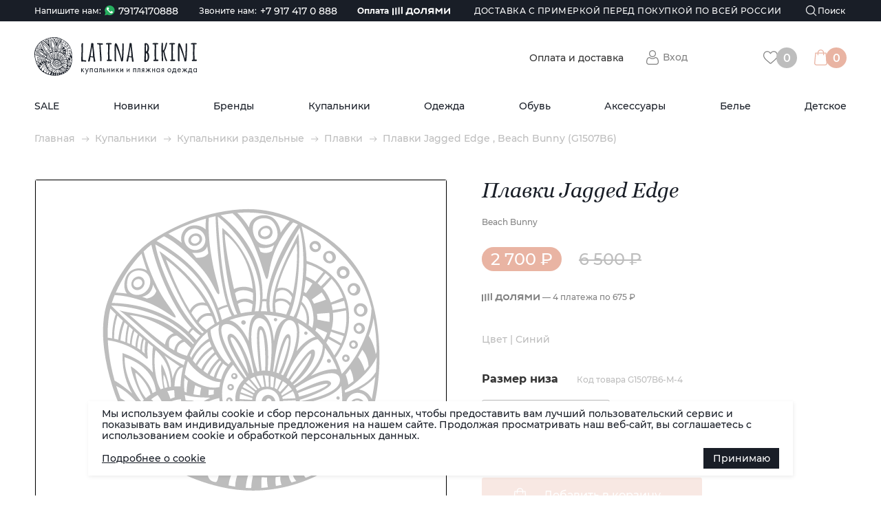

--- FILE ---
content_type: text/html; charset=utf-8
request_url: https://latinabikini.ru/kupalniki/kupalniki-razdelnye/plavki/26706/plavki-jagged-edge
body_size: 75009
content:
<!doctype html>
<html data-n-head-ssr>
  <head >
    <meta data-n-head="ssr" charset="utf-8"><meta data-n-head="ssr" name="facebook-domain-verification" content="au2uyde7jdzmfqmplf95f3v5di5kej"><meta data-n-head="ssr" name="viewport" content="width=device-width,initial-scale=1.0,minimum-scale=1.0,maximum-scale=1.0,user-scalable=0"><meta data-n-head="ssr" data-hid="keywords" name="keywords" content="undefined"><meta data-n-head="ssr" property="og:image" content="https://latinabikini.ru/uploads/stub_tumbnail.svg"><meta data-n-head="ssr" property="og:title" content="Плавки Jagged Edge , Beach Bunny (G1507B6)"><meta data-n-head="ssr" property="og:description" content="Плавки Jagged Edge , Beach Bunny (G1507B6). Экспресс доставка с примеркой перед покупкой по всей России!"><meta data-n-head="ssr" data-hid="description" name="description" content="Плавки Jagged Edge , Beach Bunny (G1507B6). Экспресс доставка с примеркой перед покупкой по всей России!"><title>Плавки Jagged Edge , Beach Bunny (G1507B6)</title><link data-n-head="ssr" rel="icon" type="image/svg+xml" href="/favicon.svg"><link data-n-head="ssr" href="https://mc.yandex.ru/metrika/tag.js" rel="preload" as="script"><link data-n-head="ssr" rel="canonical" href="https://latinabikini.ru/kupalniki/kupalniki-razdelnye/plavki/26706/plavki-jagged-edge"><script data-n-head="ssr" src="https://cdn.jsdelivr.net/gh/cdek-it/widget@latest/dist/cdek-widget.umd.js"></script><link rel="preload" href="/_nuxt/2934758.js" as="script"><link rel="preload" href="/_nuxt/ecebf72.js" as="script"><link rel="preload" href="/_nuxt/e7f1f5f.js" as="script"><link rel="preload" href="/_nuxt/css/659d6d6.css" as="style"><link rel="preload" href="/_nuxt/edc1d28.js" as="script"><link rel="preload" href="/_nuxt/dd0b761.js" as="script"><link rel="preload" href="/_nuxt/css/6f0d9fd.css" as="style"><link rel="preload" href="/_nuxt/552f4d7.js" as="script"><link rel="stylesheet" href="/_nuxt/css/659d6d6.css"><link rel="stylesheet" href="/_nuxt/css/6f0d9fd.css">
  </head>
  <body >
    <div data-server-rendered="true" id="__nuxt"><!----><div id="__layout"><div id="latina-app"><section><!----> <!----> <div style="min-height:35vh;"><section><div class="card"><div class="container"><div class="card__row" style="display:;"><div class="card__col-1" data-v-99131400><div class="card__images-container" data-v-99131400><div id="card-slider" data-v-99131400><img src="/uploads/stub.svg" alt class="card__img normal" data-v-99131400> <img src="/uploads/stub.svg" alt class="card__img zoom" data-v-99131400></div> <!----> <!----></div> <div class="card__images" data-v-99131400><div id="scrool-image-container" class="card__images-container__small" data-v-99131400><!----></div></div> <div class="card__tabs-description" data-v-f05d32ce data-v-99131400><div class="card__tab-captions" data-v-f05d32ce><div class="card__tab-caption is_active" data-v-f05d32ce>Информация о товаре</div> <div class="card__tab-caption" data-v-f05d32ce>Оплата и доставка</div> <div class="card__tab-caption" data-v-f05d32ce>Уход</div></div> <div class="card__tabs" data-v-f05d32ce><div class="card__tab is_active" data-v-f05d32ce><div class="card__tab-text" data-v-f05d32ce>Плавки Jagged Edge </div> <div class="card__params" data-v-f05d32ce><div class="card__param" style="display:none;" data-v-f05d32ce><div class="card__param-name" data-v-f05d32ce>Лиф</div> <div class="card__param-value" data-v-f05d32ce></div></div> <div class="card__param" style="display:;" data-v-f05d32ce><div class="card__param-name" data-v-f05d32ce>Плавки</div> <div class="card__param-value" data-v-f05d32ce><div class="card__param-value" style="margin-bottom: 5px;" data-v-f05d32ce>Классика</div></div></div> <div class="card__param" data-v-f05d32ce><div class="card__param-name" data-v-f05d32ce>Коллекция</div> <div class="card__param-value" data-v-f05d32ce>2019</div></div> <div class="card__param" style="display:none;" data-v-f05d32ce><div class="card__param-name" data-v-f05d32ce>Дизайн</div> <div class="card__param-value" data-v-f05d32ce></div></div> <div class="card__param" data-v-f05d32ce><div class="card__param-name" data-v-f05d32ce>Артикул</div> <div class="card__param-value" data-v-f05d32ce>G1507B6</div></div> <div class="card__param" data-v-f05d32ce><div class="card__param-name" data-v-f05d32ce>Страна</div> <div class="card__param-value" data-v-f05d32ce>США</div></div> <div class="card__param" data-v-f05d32ce><div class="card__param-name" data-v-f05d32ce>Состав</div> <div class="card__param-value" data-v-f05d32ce>80% нейлон, 20% спандекс</div></div></div></div> <div class="card__tab" data-v-f05d32ce><div class="card__tab-text" data-v-f05d32ce><p data-v-f05d32ce>Уважаемые покупатели, наш интернет-магазин временно не принимает оплату на сайте!</p> <p data-v-f05d32ce>При оформления заказа:</p> <br data-v-f05d32ce> <p data-v-f05d32ce>
          1. При выборе способа доставки «Курьерская доставка без примерки»- с вами свяжется менеджер и выставит счет на оплату заказа.
          При сумме заказа более 9000 руб – стоимость доставки будет БЕСПЛАТНОЙ.
          При сумме заказа менее 9000 руб- стоимость доставки рассчитывается менеджером в зависимости от адреса доставки.
        </p> <br data-v-f05d32ce> <p data-v-f05d32ce>
          2. При выборе способа доставки «Примерка»- с вами свяжется менеджер, рассчитает стоимость доставки с примеркой.
          На примерку можно выбрать не более 5 позиций.
        </p> <p data-v-f05d32ce>
          Стоимость доставки оплачивается перед отправкой товара, а за товар курьеру после примерки наличными или банковской картой. Действует частичный выкуп.
        </p></div></div> <div class="card__tab" data-v-f05d32ce><div class="card__tab-text" data-v-f05d32ce>Пожалуйста, обратите внимание на ярлык по индивидуальному уходу на Вашем изделии и рекомендациям ниже:
Ручная стирка в холодной воде.
При крайней необходимости используйте мягкое моющее средство для деликатных тканей без отбеливателей.
Не сушить в стиральной машине. Сушить вдали от отопительных приборов в разложенном виде.
Не гладить. 
Промыть под проточной водой сразу после использования.
Некоторые цвета, особенно яркие неоновые, могут выцветать на солнце или в хлорированной воде- поэтому требуют максимального ухода.
Изделия с металлической фурнитурой после использования необходимо тщательно прополоскать в проточной воде и просушить в разложенном виде. 
Избегайте контакта с лосьонами для загара, продуктами для загара, маслами, шероховатыми поверхностями, бассейнами и спа, обработанными агрессивными химикатами.
</div></div></div></div></div> <div class="card__col-2"><h1 class="card__title">Плавки Jagged Edge </h1> <div class="card__subtitle"><a href="/brands/beach-bunny">Beach Bunny</a></div> <div class="card__price-box"><div class="card__price-new">2 700 ₽</div> <div class="card__price-old">6 500 ₽</div></div> <!----> <div class="card__dolyame-wrapper"><div class="card__dolyame">— 4 платежа по <span> 675 ₽</span></div></div> <form class="card__form"><div class="card__color-caption">Цвет | Синий</div> <div class="card__colors"><a href="/kupalniki/kupalniki-razdelnye/plavki/26678/plavki-beach-bunny-presley-skimpy" data-item_id="0490030000-23" class="card__colors-label" style="display:none;background-color:#808080;"></a><a href="/kupalniki/kupalniki-razdelnye/plavki/27319/plavki-beach-bunny-fine-lines" data-item_id="0490030000-26" class="card__colors-label" style="display:none;background-image:url(/uploads/colors/2025/12/39a3f458-1262-11ea-bb91-ac1f6b6e0406_8N4BwZP.png);background-size:auto;"></a><a href="/kupalniki/kupalniki-razdelnye/plavki/27560/plavki-beach-bunny-angela-1" data-item_id="0490030000-32" class="card__colors-label" style="display:none;background-color:#FFE5B4;"></a><a href="/kupalniki/kupalniki-razdelnye/plavki/27776/plavki-beach-bunny-kate-black" data-item_id="0490030000-11" class="card__colors-label" style="display:none;background-color:#000000;"></a><a href="/kupalniki/kupalniki-razdelnye/plavki/28416/plavki-kira" data-item_id="0490030000-00" class="card__colors-label" style="display:none;"></a><a href="/kupalniki/kupalniki-razdelnye/plavki/29062/plavki-noelani-white" data-item_id="0490030000-01" class="card__colors-label" style="display:none;background-image:url(/uploads/colors/2025/12/39a3f45a-1262-11ea-bb91-ac1f6b6e0406_KuM3CXW.png);background-size:auto;"></a><a href="/kupalniki/kupalniki-razdelnye/plavki/29063/plavki-noelani-black" data-item_id="0490030000-11" class="card__colors-label" style="display:none;background-color:#000000;"></a><a href="/kupalniki/kupalniki-razdelnye/plavki/29065/vysokie-bikini-serena-black" data-item_id="0490030000-11" class="card__colors-label" style="display:none;background-color:#000000;"></a><a href="/kupalniki/kupalniki-razdelnye/plavki/29071/plavki-tango-ny-butterfly-white" data-item_id="0490030000-01" class="card__colors-label" style="display:none;background-image:url(/uploads/colors/2025/12/39a3f45a-1262-11ea-bb91-ac1f6b6e0406_KuM3CXW.png);background-size:auto;"></a><a href="/kupalniki/kupalniki-razdelnye/plavki/29072/plavki-zakrytye-isadora-neon-pink" data-item_id="0490030000-15" class="card__colors-label" style="display:none;background-color:#FFC0CB;"></a><a href="/kupalniki/kupalniki-razdelnye/plavki/29234/plavki-indy-black" data-item_id="0490030000-11" class="card__colors-label" style="display:none;background-color:#000000;"></a><a href="/kupalniki/kupalniki-razdelnye/plavki/29637/plavki-kira-skympy-white" data-item_id="0490030000-01" class="card__colors-label" style="display:none;background-image:url(/uploads/colors/2025/12/39a3f45a-1262-11ea-bb91-ac1f6b6e0406_KuM3CXW.png);background-size:auto;"></a><a href="/kupalniki/kupalniki-razdelnye/plavki/29903/plavki-rosalee-pink" data-item_id="0490030000-15" class="card__colors-label" style="display:none;background-color:#FFC0CB;"></a><a href="/kupalniki/kupalniki-razdelnye/plavki/29960/vysokie-bikini-serena-pink" data-item_id="0490030000-15" class="card__colors-label" style="display:none;background-color:#FFC0CB;"></a><a href="/kupalniki/kupalniki-razdelnye/plavki/30617/plavki-lady-lace-turquoise-sea" data-item_id="0490030000-02" class="card__colors-label" style="display:none;background-color:#42AAFF;"></a><a href="/kupalniki/kupalniki-razdelnye/plavki/31185/plavki-zakrytye-keoni-black" data-item_id="0490030000-11" class="card__colors-label" style="display:none;background-color:#000000;"></a><a href="/kupalniki/kupalniki-razdelnye/plavki/31186/plavki-zavyshennye-gillian-black" data-item_id="0490030000-11" class="card__colors-label" style="display:none;background-color:#000000;"></a><a href="/kupalniki/kupalniki-razdelnye/plavki/31569/plavki-gloria-white" data-item_id="0490030000-01" class="card__colors-label" style="display:none;background-image:url(/uploads/colors/2025/12/39a3f45a-1262-11ea-bb91-ac1f6b6e0406_KuM3CXW.png);background-size:auto;"></a><a href="/kupalniki/kupalniki-razdelnye/plavki/31580/plavki-zakrytye-gloria-white" data-item_id="0490030000-01" class="card__colors-label" style="display:none;background-image:url(/uploads/colors/2025/12/39a3f45a-1262-11ea-bb91-ac1f6b6e0406_KuM3CXW.png);background-size:auto;"></a><a href="/kupalniki/kupalniki-razdelnye/plavki/31594/plavki-jesse-zebra" data-item_id="0490030000-26" class="card__colors-label" style="display:none;background-image:url(/uploads/colors/2025/12/39a3f458-1262-11ea-bb91-ac1f6b6e0406_8N4BwZP.png);background-size:auto;"></a><a href="/kupalniki/kupalniki-razdelnye/plavki/31596/plavki-zakrytye-jesse-zebra" data-item_id="0490030000-26" class="card__colors-label" style="display:none;background-image:url(/uploads/colors/2025/12/39a3f458-1262-11ea-bb91-ac1f6b6e0406_8N4BwZP.png);background-size:auto;"></a><a href="/kupalniki/kupalniki-razdelnye/plavki/31933/plavki-tanga-beach-bunny-winslow-influencer-pink" data-item_id="0490030000-15" class="card__colors-label" style="display:none;background-color:#FFC0CB;"></a><a href="/kupalniki/kupalniki-razdelnye/plavki/31935/plavki-beach-bunny-deana-influencer-pink" data-item_id="0490030000-15" class="card__colors-label" style="display:none;background-color:#FFC0CB;"></a><a href="/kupalniki/kupalniki-razdelnye/plavki/31937/plavki-tanga-beach-bunny-winslow-aqua" data-item_id="0490030000-02" class="card__colors-label" style="display:none;background-color:#42AAFF;"></a><a href="/kupalniki/kupalniki-razdelnye/plavki/31938/plavki-beach-bunny-deana-aqua" data-item_id="0490030000-02" class="card__colors-label" style="display:none;background-color:#42AAFF;"></a></div> <!----> <!----> <!----> <div><div class="card__part-header"><span class="card__part-caption">Размер низа</span> <span class="card__part-code">Код товара G1507B6-M-4</span></div> <div class="card__select-box"><select class="card__select"><option value="Выберите размер" disabled="disabled" selected="selected">Выберите размер</option> <option value="[object Object]">44 RU  |   M INT</option></select> <div class="card__select-link">Таблица размеров</div></div> <div class="card__form-info"><span>Для добавления в корзину выберите размер</span></div></div> <div class="card__form-footer"><div class="card__submit card__submit_disabled"><span class="card__favorite__add">Добавить в корзину</span></div> <!----> <a href="https://t.me/LatinaBikini_ru?text=null" target="_blank" class="card__telegram">
        Оформить заказ<br>с оператором в Telegram
      </a> <div class="card__favorite"><span class="card__favorite__add">Добавить в избранное</span> <!----></div></div> <div class="card__share"><div class="card__share-caption">Поделиться:</div> <div class="card__share-link"><img src="/_nuxt/img/share-vk.0ed52df.svg" alt></div></div> <div class="card__tabs-description" data-v-f05d32ce><div class="card__tab-captions" data-v-f05d32ce><div class="card__tab-caption is_active" data-v-f05d32ce>Информация о товаре</div> <div class="card__tab-caption" data-v-f05d32ce>Оплата и доставка</div> <div class="card__tab-caption" data-v-f05d32ce>Уход</div></div> <div class="card__tabs" data-v-f05d32ce><div class="card__tab is_active" data-v-f05d32ce><div class="card__tab-text" data-v-f05d32ce>Плавки Jagged Edge </div> <div class="card__params" data-v-f05d32ce><div class="card__param" style="display:none;" data-v-f05d32ce><div class="card__param-name" data-v-f05d32ce>Лиф</div> <div class="card__param-value" data-v-f05d32ce></div></div> <div class="card__param" style="display:;" data-v-f05d32ce><div class="card__param-name" data-v-f05d32ce>Плавки</div> <div class="card__param-value" data-v-f05d32ce><div class="card__param-value" style="margin-bottom: 5px;" data-v-f05d32ce>Классика</div></div></div> <div class="card__param" data-v-f05d32ce><div class="card__param-name" data-v-f05d32ce>Коллекция</div> <div class="card__param-value" data-v-f05d32ce>2019</div></div> <div class="card__param" style="display:none;" data-v-f05d32ce><div class="card__param-name" data-v-f05d32ce>Дизайн</div> <div class="card__param-value" data-v-f05d32ce></div></div> <div class="card__param" data-v-f05d32ce><div class="card__param-name" data-v-f05d32ce>Артикул</div> <div class="card__param-value" data-v-f05d32ce>G1507B6</div></div> <div class="card__param" data-v-f05d32ce><div class="card__param-name" data-v-f05d32ce>Страна</div> <div class="card__param-value" data-v-f05d32ce>США</div></div> <div class="card__param" data-v-f05d32ce><div class="card__param-name" data-v-f05d32ce>Состав</div> <div class="card__param-value" data-v-f05d32ce>80% нейлон, 20% спандекс</div></div></div></div> <div class="card__tab" data-v-f05d32ce><div class="card__tab-text" data-v-f05d32ce><p data-v-f05d32ce>Уважаемые покупатели, наш интернет-магазин временно не принимает оплату на сайте!</p> <p data-v-f05d32ce>При оформления заказа:</p> <br data-v-f05d32ce> <p data-v-f05d32ce>
          1. При выборе способа доставки «Курьерская доставка без примерки»- с вами свяжется менеджер и выставит счет на оплату заказа.
          При сумме заказа более 9000 руб – стоимость доставки будет БЕСПЛАТНОЙ.
          При сумме заказа менее 9000 руб- стоимость доставки рассчитывается менеджером в зависимости от адреса доставки.
        </p> <br data-v-f05d32ce> <p data-v-f05d32ce>
          2. При выборе способа доставки «Примерка»- с вами свяжется менеджер, рассчитает стоимость доставки с примеркой.
          На примерку можно выбрать не более 5 позиций.
        </p> <p data-v-f05d32ce>
          Стоимость доставки оплачивается перед отправкой товара, а за товар курьеру после примерки наличными или банковской картой. Действует частичный выкуп.
        </p></div></div> <div class="card__tab" data-v-f05d32ce><div class="card__tab-text" data-v-f05d32ce>Пожалуйста, обратите внимание на ярлык по индивидуальному уходу на Вашем изделии и рекомендациям ниже:
Ручная стирка в холодной воде.
При крайней необходимости используйте мягкое моющее средство для деликатных тканей без отбеливателей.
Не сушить в стиральной машине. Сушить вдали от отопительных приборов в разложенном виде.
Не гладить. 
Промыть под проточной водой сразу после использования.
Некоторые цвета, особенно яркие неоновые, могут выцветать на солнце или в хлорированной воде- поэтому требуют максимального ухода.
Изделия с металлической фурнитурой после использования необходимо тщательно прополоскать в проточной воде и просушить в разложенном виде. 
Избегайте контакта с лосьонами для загара, продуктами для загара, маслами, шероховатыми поверхностями, бассейнами и спа, обработанными агрессивными химикатами.
</div></div></div></div> <div class="card__delivery"><!----></div> <div class="card__links"><a href="/kupalniki" aria-current="page" class="card__link">Все товары категории: Купальники</a><a href="/kupalniki/kupalniki-razdelnye/" aria-current="page" class="card__link">Все товары категории: Купальники раздельные</a><a href="/kupalniki/kupalniki-razdelnye/plavki/" aria-current="page" class="card__link">Все товары категории: Плавки</a> <a href="/kupalniki?brand=Beach%20Bunny" class="card__link">Все товары бренда Beach Bunny</a></div> <div class="adv2"><div class="adv2__item"><img src="/_nuxt/img/adv2-01.1e1385f.png" alt class="adv2__img"> <div class="adv2__text">Только подлинные товары</div></div> <div class="adv2__item"><img src="/_nuxt/img/adv2-02.ab1eb87.png" alt class="adv2__img"> <div class="adv2__text">Быстрая доставка по всему миру</div></div> <div class="adv2__item"><img src="/_nuxt/img/adv2-03.31b3169.png" alt class="adv2__img"> <div class="adv2__text">Бесплатная доставка по всей России</div></div> <div class="adv2__item"><img src="/_nuxt/img/adv2-04.694d644.png" alt class="adv2__img"> <div class="adv2__text">Возможность примерки перед покупкой</div></div> <div class="adv2__item"><img src="/_nuxt/img/adv2-05.65596f4.png" alt class="adv2__img"> <div class="adv2__text">Программа лояльности</div></div></div></form> <div class="popup" style="display:none;"><div class="popup__body"><div class="popup__content popup__content--sizechart"><div class="popup__close"></div> <div class="popup__sizechart-img"><img src="/uploads/shop/sizechart/2021/02/image_2021-02-12_15-53-33.png" alt="Таблица размерной сетки"></div></div></div></div></div></div></div></div> <!----> <!----> <!----></section></div> <footer class="footer"><div class="container"><div class="footer__top"><a href="/" aria-current="page"><img src="/uploads/latina_logo.svg" alt="" class="footer__logo"></a> <div class="footer__site-caption">LATINABIKINI.RU интернет-магазин</div></div> <div class="footer__row"><div class="footer__col footer__col_main"><div class="footer__caption">Главная</div> <ul class="footer__items"><li class="footer__item"><a href="/news/" class="footer__link">Новости</a></li> <li class="footer__item"><a href="/blog/" class="footer__link">Статьи</a></li> <li class="footer__item"><a href="#" class="footer__link">Доставка (по РФ и СНГ)</a></li></ul></div> <div class="footer__col footer__col_about"><div class="footer__caption">О компании</div> <ul class="footer__items"><li class="footer__item"><a href="/requisites" class="footer__link">Реквизиты</a></li> <li class="footer__item"><a href="/contacts" class="footer__link">Контакты</a></li> <li class="footer__item"><a href="/publick-offer" class="footer__link">Публичная оферта</a></li> <li class="footer__item"><a href="/return-goods" class="footer__link">Возврат товара</a></li></ul></div> <div class="footer__col footer__col_catalog"><div class="footer__caption">Каталог</div> <div class="footer__two-columns"><ul class="footer__items"><li class="footer__item"><a href="/sale" class="footer__link">SALE</a></li> <li class="footer__item"><a href="/new" class="footer__link">Новинки</a></li> <li class="footer__item"><a href="/brands" class="footer__link">Бренды</a></li> <li class="footer__item"><a href="/kupalniki" aria-current="page" class="footer__link">Купальники</a></li> <li class="footer__item"><a href="/odezhda" class="footer__link">Одежда</a></li> <li class="footer__item"><a href="/obuv" class="footer__link">Обувь</a></li> <li class="footer__item"><a href="/aksessuary" class="footer__link">Аксессуары</a></li> <li class="footer__item"><a href="/bele" class="footer__link">Белье</a></li> <li class="footer__item"><a href="/detskoe" class="footer__link">Детское</a></li></ul></div> <div class="footer__developer-info"><a href="/privacy-policy" class="footer__link">Политика конфиденциальности</a></div></div> <div class="footer__col footer__col_social"><div class="footer__soc-items"><a href="https://vk.com/latinabikini" target="_blank" class="footer__soc-item footer__soc-item--vk">Наша группа</a> <!----> <a href="https://t.me/latinabikini" target="_blank" class="footer__soc-item footer__soc-item--telegram">Канал в Telegram</a> <a href="https://whats.app/79174170888" target="_blank" class="footer__soc-item footer__soc-item--whatsapp">Группа в Whatsapp</a></div></div></div></div></footer></section> <div class="cookie" style="display:none;"><div class="cookie__container"><div class="cookie__text">
        Мы используем файлы cookie и сбор персональных данных, чтобы предоставить вам лучший пользовательский сервис и показывать вам индивидуальные предложения на нашем сайте. Продолжая просматривать наш веб-сайт, вы соглашаетесь c использованием cookie и обработкой персональных данных.
      </div> <div class="cookie__button-container"><a href="/cookie" class="cookie__more">
          Подробнее о cookie
        </a> <div class="cookie__button">
          Принимаю
        </div></div></div></div> <div style="display:;"><div class="arrow_top__container"><div class="arrow_top__arrow"></div></div> <div class="telegram-widget"><a href="https://t.me/LatinaBikini_ru" data-tooltip="Написать в Telegram" target="_blank" class="telegram-widget__icon"></a> <div class="telegram-widget__dropdown"><a href="https://t.me/LatinaBikini_ru" target="_blank" class="telegram-widget__button telegram-widget__button_blue telegram-widget__button_telegram"><span>Написать оператору<br><small>в приложении Telegram</small></span></a> <a href="https://t.me/LatinaBikini_ru?text=null" target="_blank" class="telegram-widget__button telegram-widget__button_white js-share-product-to-operator"><span>Отправить оператору<br><small>ссылку на этот товар</small></span></a></div></div></div> <!----> <!----> <!----></div></div></div><script>window.__NUXT__=(function(a,b,c,d,e,f,g,h,i,j,k,l,m,n,o,p,q,r,s,t,u,v,w,x,y,z,A,B,C,D,E,F,G,H,I,J,K,L,M,N,O,P,Q,R,S,T,U,V,W,X,Y,Z,_,$,aa,ab,ac,ad,ae,af,ag,ah,ai,aj,ak,al,am,an,ao,ap,aq,ar,as,at,au,av,aw,ax,ay,az,aA,aB,aC,aD,aE,aF,aG,aH,aI,aJ,aK,aL,aM,aN,aO,aP,aQ,aR,aS,aT,aU,aV,aW,aX,aY,aZ,a_,a$,ba,bb,bc,bd,be,bf,bg,bh,bi,bj,bk,bl,bm,bn,bo,bp,bq,br,bs,bt,bu,bv,bw,bx,by,bz,bA,bB,bC,bD,bE,bF,bG,bH,bI,bJ,bK,bL,bM,bN,bO,bP,bQ,bR,bS,bT,bU,bV,bW,bX,bY,bZ,b_,b$,ca,cb,cc,cd,ce,cf,cg,ch,ci,cj,ck,cl,cm,cn,co,cp,cq,cr,cs,ct,cu,cv,cw,cx,cy,cz,cA,cB,cC,cD,cE,cF,cG,cH,cI,cJ,cK,cL,cM,cN,cO,cP,cQ,cR,cS,cT,cU,cV,cW,cX,cY,cZ,c_,c$,da,db,dc,dd,de,df,dg,dh,di,dj,dk,dl,dm,dn,do0,dp,dq,dr,ds,dt,du,dv,dw,dx,dy,dz,dA,dB,dC,dD,dE,dF,dG,dH,dI,dJ,dK,dL,dM,dN,dO,dP,dQ,dR,dS,dT,dU,dV,dW,dX,dY,dZ,d_,d$,ea,eb,ec,ed,ee,ef,eg,eh,ei,ej,ek,el,em,en,eo,ep,eq,er,es,et,eu,ev,ew,ex,ey,ez,eA,eB,eC,eD,eE,eF,eG,eH,eI,eJ,eK,eL,eM,eN,eO,eP,eQ,eR,eS,eT,eU,eV,eW,eX,eY,eZ,e_,e$,fa,fb,fc,fd,fe,ff,fg,fh,fi,fj,fk,fl,fm,fn,fo,fp,fq,fr,fs,ft,fu,fv,fw,fx,fy,fz,fA,fB,fC,fD,fE,fF,fG,fH,fI,fJ,fK,fL,fM,fN,fO,fP,fQ,fR,fS,fT,fU,fV,fW,fX,fY,fZ,f_,f$,ga,gb,gc,gd,ge,gf,gg,gh,gi,gj,gk,gl,gm,gn,go,gp,gq,gr,gs,gt,gu,gv,gw,gx,gy,gz,gA,gB,gC,gD,gE,gF,gG,gH,gI,gJ,gK,gL,gM,gN,gO,gP,gQ,gR,gS,gT,gU,gV,gW,gX,gY,gZ,g_,g$,ha,hb,hc,hd,he,hf,hg,hh,hi,hj,hk,hl,hm,hn,ho,hp,hq,hr,hs,ht,hu,hv,hw,hx,hy,hz,hA,hB,hC,hD,hE,hF,hG,hH,hI,hJ,hK,hL,hM,hN,hO,hP,hQ,hR,hS,hT,hU,hV,hW,hX,hY){hy.pk=57;hy.name=av;hy.slug="maaji";hy.image="\u002Fuploads\u002Fbrands\u002F2019\u002F12\u002FGroup_25.2.png";hy.image_detail="\u002Fuploads\u002Fbrands\u002Fdetail\u002F2020\u002F11\u002F87695ef577a66d70acc690cb28c4837f.jpg";hy.description="\u003Ch1\u003EMaaji &ndash; колумбийский бренд яркого пляжного стиля\u003C\u002Fh1\u003E\r\n\r\n\u003Ch2\u003EИстория и философия\u003C\u002Fh2\u003E\r\n\r\n\u003Cp\u003EMaaji &mdash; колумбийский бренд, завоевавший популярность во всём мире благодаря смелой цветовой палитре, фантазийному дизайну и особой энергетике. Каждая модель создаётся с вдохновением и любовью, превращаясь в настоящее произведение искусства.\u003C\u002Fp\u003E\r\n\r\n\u003Cp\u003EКоллекции Maaji заряжают позитивом, создают атмосферу праздника и помогают почувствовать себя яркой и уверенной как на пляже, так и в повседневной жизни.\u003C\u002Fp\u003E\r\n\r\n\u003Ch2\u003EОсобенности Maaji\u003C\u002Fh2\u003E\r\n\r\n\u003Cp\u003EЗнаковая черта бренда &mdash; невероятные принты и многослойные декоративные элементы, которые делают каждую вещь уникальной.\u003C\u002Fp\u003E\r\n\r\n\u003Ch3\u003EКлючевые преимущества Maaji:\u003C\u002Fh3\u003E\r\n\r\n\u003Cul\u003E\r\n\t\u003Cli\u003E\r\n\t\u003Cp\u003Eавторская проработка дизайна каждой модели;\u003C\u002Fp\u003E\r\n\t\u003C\u002Fli\u003E\r\n\t\u003Cli\u003E\r\n\t\u003Cp\u003Eткани премиум-качества, приятные к телу и стойкие к износу;\u003C\u002Fp\u003E\r\n\t\u003C\u002Fli\u003E\r\n\t\u003Cli\u003E\r\n\t\u003Cp\u003Eрегулярное обновление коллекций с учётом последних модных трендов.\u003C\u002Fp\u003E\r\n\t\u003C\u002Fli\u003E\r\n\u003C\u002Ful\u003E\r\n\r\n\u003Ch2\u003EКупите Maaji в Latinabikini\u003C\u002Fh2\u003E\r\n\r\n\u003Cp\u003EСегодня продукция Maaji доступна и российским покупателям. В нашем интернет-магазине вы можете найти купальники, бикини, платья и аксессуары бренда с:\u003C\u002Fp\u003E\r\n\r\n\u003Cul\u003E\r\n\t\u003Cli\u003E\r\n\t\u003Cp\u003Eдоставкой по всей России;\u003C\u002Fp\u003E\r\n\t\u003C\u002Fli\u003E\r\n\t\u003Cli\u003E\r\n\t\u003Cp\u003Eуслугой примерки перед покупкой, чтобы убедиться в правильности выбора размера и фасона.\u003C\u002Fp\u003E\r\n\t\u003C\u002Fli\u003E\r\n\u003C\u002Ful\u003E\r\n\r\n\u003Ch2\u003EПочему выбирают Maaji\u003C\u002Fh2\u003E\r\n\r\n\u003Cp\u003EMaaji особенно ценят женщины, которые любят путешествовать и проводить время на солнце. Эти изделия добавляют в гардероб яркости, лёгкости и экзотических ноток латиноамериканского стиля. С Maaji каждая поездка превращается в маленький праздник, а каждая вещь &mdash; в источник хорошего настроения и уверенности.\u003C\u002Fp\u003E";hy.categories=[{name:B,path:G,image:V},{name:z,path:I,image:U},{name:l,path:p,image:q},{name:bT,path:cE,image:a},{name:j,path:k,image:m}];hy.meta_title="Купальники Maaji - купить в интернет-магазине с доставкой по России";hy.meta_keywords="Maaji купить, \r\nкупальники Maaji купить, \r\nMaaji купальники интернет,\r\nMaaji купальники интернет магазин,\r\nмайи купальники купить, \r\nкупальники майя интернет, \r\nкупальники майя интернет магазин.";hy.meta_description="Купить оригинальные купальники Maaji, а также одежду, белье и аксессуары от известного мирового бренда⭐️Мы сотрудничаем напрямую с производителем. Экспресс доставка с примеркой перед покупкой по всей России 📞+7(917)417-08-88";hA.pk=bo;hA.name="Luli Fama";hA.slug="luli-fama";hA.image="\u002Fuploads\u002Fbrands\u002F2019\u002F12\u002FGroup_31.2.png";hA.image_detail="\u002Fuploads\u002Fbrands\u002Fdetail\u002F2020\u002F11\u002FLuli_6.jpeg";hA.description="\u003Ch1\u003ELuli Fama &mdash; яркие купальники и пляжная одежда из Латинской Америки\u003C\u002Fh1\u003E\r\n\r\n\u003Ch2\u003EИстория бренда\u003C\u002Fh2\u003E\r\n\r\n\u003Cp\u003ELuli Fama &mdash; латиноамериканский бренд, основанный в 2003 году Лурдес &laquo;Лули&raquo; Ханимиан и её дядей Аугусто, известным дизайнером купальников. Первые коллекции сразу же получили признание в США благодаря смелым цветовым решениям и необычным принтам, а вскоре бренд стал известен и во всём мире.\u003C\u002Fp\u003E\r\n\r\n\u003Ch2\u003EДизайн и философия\u003C\u002Fh2\u003E\r\n\r\n\u003Cp\u003EФилософия Luli Fama &mdash; дарить каждой женщине возможность раскрыть свою привлекательность и почувствовать себя звездой. Коллекции бренда вдохновлены природой Южной Америки и сочетают в себе яркие расцветки, смелые фасоны и выразительные детали.\u003C\u002Fp\u003E\r\n\r\n\u003Ch2\u003EАссортимент и стиль\u003C\u002Fh2\u003E\r\n\r\n\u003Cp\u003EВ линейках бренда представлены купальники с эффектными принтами, дизайнерские накидки, необычные комбинезоны и летние платья для пляжных вечеринок и отдыха у бассейна. Благодаря сотрудничеству с художниками и иллюстраторами коллекции Luli Fama отличаются оригинальностью и неповторимостью.\u003C\u002Fp\u003E\r\n\r\n\u003Ch3\u003EПочему выбирают Luli Fama\u003C\u002Fh3\u003E\r\n\r\n\u003Col\u003E\r\n\t\u003Cli\u003E\r\n\t\u003Cp\u003Eсмелые фасоны и эффектные принты, разработанные с художниками и иллюстраторами;\u003C\u002Fp\u003E\r\n\t\u003C\u002Fli\u003E\r\n\t\u003Cli\u003E\r\n\t\u003Cp\u003Eматериалы премиум-класса и безупречная посадка;\u003C\u002Fp\u003E\r\n\t\u003C\u002Fli\u003E\r\n\t\u003Cli\u003E\r\n\t\u003Cp\u003Eширокий ассортимент: купальники, платья, комбинезоны, накидки;\u003C\u002Fp\u003E\r\n\t\u003C\u002Fli\u003E\r\n\t\u003Cli\u003E\r\n\t\u003Cp\u003Eвдохновение природой Южной Америки;\u003C\u002Fp\u003E\r\n\t\u003C\u002Fli\u003E\r\n\t\u003Cli\u003E\r\n\t\u003Cp\u003Eпризнание мировых звёзд: Бар Рафаэли, Дженнифер Хадсон и других;\u003C\u002Fp\u003E\r\n\t\u003C\u002Fli\u003E\r\n\t\u003Cli\u003E\r\n\t\u003Cp\u003Eдоставка по всей России и услуга примерки в магазине Latinabikini.\u003C\u002Fp\u003E\r\n\t\u003C\u002Fli\u003E\r\n\u003C\u002Fol\u003E\r\n\r\n\u003Ch2\u003EКупите Luli Fama в&nbsp;Latinabikini\u003C\u002Fh2\u003E\r\n\r\n\u003Cp\u003EВ интернет-магазине Latinabikini представлен широкий ассортимент оригинальной продукции Luli Fama. Мы гарантируем подлинность товаров, качественный сервис и удобные условия покупки с доставкой по всей России и возможностью примерки перед оплатой.\u003C\u002Fp\u003E\r\n\r\n\u003Cp\u003ELuli Fama &mdash; это яркость, смелость и женственность. Купальники и одежда этого бренда помогают создавать стильные пляжные образы и дарят каждой женщине уверенность в собственной красоте.\u003C\u002Fp\u003E";hA.categories=[{name:B,path:G,image:V},{name:l,path:p,image:q},{name:j,path:k,image:m}];hA.meta_title="Luli Fama - купить в интернет-магазине с доставкой по России";hA.meta_keywords="luli fama купальники купить, luli fama купальники купить интернет магазин, лули фама купальники купить";hA.meta_description="Купить оригинальные купальники и одежду от известного мирового бренда Luli Fama. ⭐️Мы сотрудничаем напрямую с производителем. Экспресс доставка с примеркой перед покупкой по всей России 📞+7(917)417-08-88";hB.pk=bb;hB.name=bd;hB.slug="dkny";hB.image="\u002Fuploads\u002Fbrands\u002F2020\u002F06\u002FGroup_27.2-1.png";hB.image_detail="\u002Fuploads\u002Fbrands\u002Fdetail\u002F2020\u002F11\u002FDKNY_SS20_INTIMATES_LOOK_01A_FOG2006300.jpg";hB.description="\u003Ch1\u003EDKNY &ndash; стиль и комфорт от культового американского бренда\u003C\u002Fh1\u003E\r\n\r\n\u003Ch2\u003EИстория и философия\u003C\u002Fh2\u003E\r\n\r\n\u003Cp\u003EDKNY (Donna Karan New York) &mdash; американский бренд, основанный Донной Каран в 1989 году. С самого начала марка олицетворяет дух большого города: стиль, функциональность и комфорт для динамичных жителей мегаполисов.\u003C\u002Fp\u003E\r\n\r\n\u003Cp\u003EБренд создает женскую одежду и нижнее бельё, в которых гармонично сочетаются элегантность и удобство. Каждая коллекция DKNY отвечает потребностям современных женщин, стремящихся выглядеть уверенно и чувствовать себя комфортно каждый день.\u003C\u002Fp\u003E\r\n\r\n\u003Ch2\u003EАссортимент DKNY\u003C\u002Fh2\u003E\r\n\r\n\u003Cp\u003EВ нашем интернет-магазине представлен широкий выбор оригинальной продукции DKNY:\u003C\u002Fp\u003E\r\n\r\n\u003Col\u003E\r\n\t\u003Cli\u003E\r\n\t\u003Cp\u003Eженское нижнее бельё, сочетающее высокое качество и современный дизайн;\u003C\u002Fp\u003E\r\n\t\u003C\u002Fli\u003E\r\n\t\u003Cli\u003E\r\n\t\u003Cp\u003Eодежда для повседневной жизни и особых случаев &mdash; платья, костюмы, стильные аксессуары;\u003C\u002Fp\u003E\r\n\t\u003C\u002Fli\u003E\r\n\t\u003Cli\u003E\r\n\t\u003Cp\u003Eколлекции, подходящие как для деловых встреч, так и для вечерних выходов.\u003C\u002Fp\u003E\r\n\t\u003C\u002Fli\u003E\r\n\u003C\u002Fol\u003E\r\n\r\n\u003Ch2\u003EКупите DKNY в Latinabikini\u003C\u002Fh2\u003E\r\n\r\n\u003Cp\u003EТеперь оригинальная продукция DKNY доступна и для российских покупательниц. В нашем интернет-магазине вы можете заказать нижнее бельё и одежду бренда с доставкой по всей России.\u003C\u002Fp\u003E\r\n\r\n\u003Cp\u003EДля вашего удобства доступна услуга примерки перед покупкой: вы оплачиваете только те модели, которые идеально подошли.\u003C\u002Fp\u003E\r\n\r\n\u003Ch2\u003EПочему выбирают DKNY\u003C\u002Fh2\u003E\r\n\r\n\u003Cp\u003EDKNY &mdash; это бренд, который сочетает комфорт и стиль, предлагая коллекции для любых случаев жизни. С вещами от DKNY вы всегда будете в тренде, подчеркнёте свою индивидуальность и создадите образ уверенной и современной женщины.\u003C\u002Fp\u003E";hB.categories=[{name:z,path:I,image:U},{name:j,path:k,image:m}];hB.meta_title="DKNY - купить белье и одежду в интернет-магазине с доставкой по России";hB.meta_keywords="DKNY купить, \r\nбелье DKNY купить, \r\nDKNY белье интернет,\r\nDKNY нижнее белье интернет магазин,\r\nDKNY трусы купить\r\nDKNY лифчик купить \r\nDKNY бюстгалтер купить";hB.meta_description="Купить оригинальное белье и одежду от известного мирового бренда DKNY (Дики энд вай). ⭐️Мы сотрудничаем напрямую с производителем. Экспресс доставка с примеркой перед покупкой по всей России 📞+7(917)417-08-88";hC.pk=aB;hC.name=bP;hC.slug="nuria-ferrer";hC.image="\u002Fuploads\u002Fbrands\u002F2019\u002F12\u002FGroup_32.1-2.png";hC.image_detail="\u002Fuploads\u002Fbrands\u002Fdetail\u002F2020\u002F11\u002FNF_5.jpg";hC.description="\u003Ch1\u003EN&uacute;ria Ferrer &mdash; испанская элегантность и качество\u003C\u002Fh1\u003E\r\n\r\n\u003Ch2\u003EИстория бренда\u003C\u002Fh2\u003E\r\n\r\n\u003Cp\u003EN&uacute;ria Ferrer &mdash; испанский бренд, основанный в Барселоне в 1998 году. Его философия основана на создании утончённой и современной верхней одежды, которая объединяет комфорт, практичность и классический стиль.\u003C\u002Fp\u003E\r\n\r\n\u003Ch2\u003EАссортимент и стиль\u003C\u002Fh2\u003E\r\n\r\n\u003Cp\u003EБренд стал известен благодаря гармоничному сочетанию природных материалов, оригинальных фасонов и высокого уровня исполнения. Коллекции рассчитаны на активных женщин, ценящих классические силуэты с элементами новаторства. Особой популярностью пользуются модели из кашемира, шерсти мериноса и хлопка, выполненные в нежных и пастельных тонах.\u003C\u002Fp\u003E\r\n\r\n\u003Ch2\u003EКачество и характеристики\u003C\u002Fh2\u003E\r\n\r\n\u003Cp\u003EКаждое изделие отличается вниманием к деталям: обработка швов, аккуратные застёжки и специальные подкладки обеспечивают сохранение формы и тепла даже в холодную погоду. Верхняя одежда N&uacute;ria Ferrer сочетает лёгкий вес, удобство и высокую степень защиты от непогоды.\u003C\u002Fp\u003E\r\n\r\n\u003Ch3\u003EПочему выбирают N&uacute;ria Ferrer\u003C\u002Fh3\u003E\r\n\r\n\u003Col\u003E\r\n\t\u003Cli\u003E\r\n\t\u003Cp\u003Eиспользование премиальных материалов: кашемир, шерсть мериноса, хлопок;\u003C\u002Fp\u003E\r\n\t\u003C\u002Fli\u003E\r\n\t\u003Cli\u003E\r\n\t\u003Cp\u003Eэлегантные классические силуэты с элементами новаторства;\u003C\u002Fp\u003E\r\n\t\u003C\u002Fli\u003E\r\n\t\u003Cli\u003E\r\n\t\u003Cp\u003Eвнимание к мелочам и безупречное исполнение;\u003C\u002Fp\u003E\r\n\t\u003C\u002Fli\u003E\r\n\t\u003Cli\u003E\r\n\t\u003Cp\u003Eлёгкость, гибкость и долговечность изделий;\u003C\u002Fp\u003E\r\n\t\u003C\u002Fli\u003E\r\n\t\u003Cli\u003E\r\n\t\u003Cp\u003Eэтичное производство и признанное испанское качество.\u003C\u002Fp\u003E\r\n\t\u003C\u002Fli\u003E\r\n\u003C\u002Fol\u003E\r\n\r\n\u003Ch2\u003EКупите N&uacute;ria Ferrer в&nbsp;Latinabikini\u003C\u002Fh2\u003E\r\n\r\n\u003Cp\u003EВ нашем магазине вы можете купить изделия N&uacute;ria Ferrer с доставкой по всей России и возможностью примерки перед покупкой. Мы предлагаем только оригинальную продукцию, которая сочетает стиль, тепло и практичность.\u003C\u002Fp\u003E\r\n\r\n\u003Cp\u003EN&uacute;ria Ferrer &mdash; это синоним элегантности, надёжности и высокого испанского мастерства. Если вы ищете тёплую, стильную и долговечную верхнюю одежду, изделия N&uacute;ria Ferrer станут достойным выбором для вашего гардероба.\u003C\u002Fp\u003E";hC.categories=[{name:l,path:p,image:q},{name:j,path:k,image:m}];hC.meta_title="Nuria Ferrer - купить в интернет-магазине с доставкой по России";hC.meta_keywords="Nuria Ferrer купить, \r\nкупальники Nuria Ferrer купить, \r\nNuria Ferrer купальники интернет,\r\nNuria Ferrer купальники интернет магазин,\r\nнурия феррер купальники купить, \r\nкупальники нурия ферер интернет, \r\nкупальники нурия интернет магазин.";hC.meta_description="Купить оригинальные купальники и одужду от известного мирового бренда Nuria Ferrer ⭐️Мы сотрудничаем напрямую с производителем. Экспресс доставка с примеркой перед покупкой по всей России 📞+7(917)417-08-88";hF.pk=80;hF.name="Runwaydreamz";hF.slug="runwaydreamz";hF.image="\u002Fuploads\u002Fbrands\u002F2020\u002F06\u002Fimgonline-com-ua-Resize-Daiuf3ZMESX.jpg";hF.image_detail="\u002Fuploads\u002Fbrands\u002Fdetail\u002F2020\u002F11\u002FIMG_6465-1.jpg";hF.description="\u003Ch1\u003EБрендовая одежда&nbsp;Runwaydreamz\u003C\u002Fh1\u003E\r\n\r\n\u003Cp\u003EБренд RUNWAYDREAMZ заслуживает особого внимания со стороны модниц, которые предпочитают носить уникальные в своем роде вещи и выглядеть при этом сексуально. Изделия этой торговой марки отличаются оригинальными фасонами и яркими расцветками. Одежда из денима ручной работы много раз была опубликована на страницах модных изданий с мировым именем: ELLE Magazine, OK Magazine, InStyle Magazine и других. Купить RUNWAYDREAMZ изъявляют желание не только модницы США и Канады, но и ряда других стран: Франции, Италии, Германии, Норвегии, Японии. RWDZ выпускает шорты, джинсы и куртки из первоклассного денима. Чтобы обеспечить высочайшее качество пошива и полное соответствие дизайнерской задумке, изделия изготавливаются вручную. Главная цель бренда &ndash; создать идеальный лукбук для сводолюбивой яркой девушки, которая много времени проводит на пляже в компании друзей. Купить шорты RUNWAYDREAMZ стоит тем, кто хочет быть в центре внимания. Изделие, в которое органично вписались десятки металлических заклепок, пышная бахрома и шнурки неонового цвета, не останется незамеченным даже в кругу самых ярких личностей. Благодаря короткой длине и комфортной посадке образ получается дерзким и сексуальным. Обладательница такой экстравагантной вещи будет купаться во внимании противоположного пола и других модниц. В интернет-магазине LATINA BIKINI есть большой выбор продукции американского бренда. Ценители идей RUNWAYDREAMZ купить могут самые яркие и оригинальные шорты, джинсы и куртки из последних коллекций. В каталоге есть одно и двухцветные модели с замками и заклепками. Чтобы получить консультацию по поводу размера, свяжитесь с менеджером.\u003C\u002Fp\u003E\r\n\r\n\u003Ch2\u003EКупить Runwaydreamz в России\u003C\u002Fh2\u003E\r\n\r\n\u003Cp\u003EВ интернет-магазине LATINA BIKINI представлен большой выбор оригинальной продукции Runwaydreamz. В каталоге &mdash; самые яркие и актуальные модели: шорты, джинсы и куртки с заклёпками, замками и контрастными вставками. Доступны однотонные и двухцветные варианты, выполненные вручную из премиального денима.\u003C\u002Fp\u003E\r\n\r\n\u003Cp\u003EМы доставляем продукцию Runwaydreamz по всей России, включая Москву, Санкт-Петербург и регионы. Оплатить заказ можно после получения &mdash; вы оплачиваете только после примерки и убедившись в идеальной посадке изделия.\u003C\u002Fp\u003E";hF.categories=[{name:j,path:k,image:m}];hF.meta_title="Runwaydreamz - купить в интернет-магазине с доставкой по России";hF.meta_keywords="runwaydreamz интернет магазин, runwaydreamz шорты купить, runwaydreamz купить";hF.meta_description="Купить оригинальную женскую одежду от известного мирового бренда Runwaydreamz.⭐️Мы сотрудничаем напрямую с производителем. Экспресс доставка с примеркой перед покупкой по всей России 📞+7(917)417-08-88";hG.pk=81;hG.name="Cotazur";hG.slug="cotazur";hG.image="\u002Fuploads\u002Fbrands\u002F2020\u002F11\u002Fcotazur_color.jpg";hG.image_detail="\u002Fuploads\u002Fbrands\u002Fdetail\u002F2020\u002F11\u002Fcotazur_11.jpg";hG.description="\u003Ch1\u003EКупальники Cotazur\u003C\u002Fh1\u003E\r\n\r\n\u003Cp\u003EКонцепция бренда Cotazur основана на создании эксклюзивной пляжной одежды и купальников с яркими, запоминающимися деталями. Каждый образ Cotazur &mdash; это сочетание элегантности, сексуальности и утончённого итальянского вкуса.\u003C\u002Fp\u003E\r\n\r\n\u003Ch2\u003EКоллекции и стиль Cotazur\u003C\u002Fh2\u003E\r\n\r\n\u003Cp\u003EВ коллекциях представлены модные и соблазнительные бикини, монокини и цельные купальники с кокетливыми акцентами &mdash; нежным кружевом, рюшами, стразами, воздушными воланами, блестящими пайетками и изысканной вышивкой. Каждый элемент продуман до мелочей, чтобы подчеркнуть женственность и добавить яркости вашему пляжному образу.\u003C\u002Fp\u003E\r\n\r\n\u003Ch3\u003EОсобенности дизайна\u003C\u002Fh3\u003E\r\n\r\n\u003Cp\u003EДизайнеры Cotazur уделяют особое внимание выбору тканей, фактурам, расцветкам и декоративным элементам. Благодаря этому каждая модель выглядит уникально и стильно. Необычные формы, эффектный декор и продуманные силуэты делают купальники Cotazur идеальными для тех, кто любит быть в центре внимания.\u003C\u002Fp\u003E\r\n\r\n\u003Ch3\u003EПопулярность бренда в Европе\u003C\u002Fh3\u003E\r\n\r\n\u003Cp\u003EЗа свой утончённый стиль и смелые дизайнерские решения Cotazur стал любимым брендом европейских модниц. Флагманские бутики марки уже открыты на самых известных курортах континента &mdash; испанской Ибице и итальянском Бари, где бренд завоевал признание среди ценительниц моды и красоты.\u003C\u002Fp\u003E\r\n\r\n\u003Ch2\u003EКупить купальники Cotazur в России\u003C\u002Fh2\u003E\r\n\r\n\u003Cp\u003EТеперь оригинальные купальники Cotazur доступны и в России. В нашем магазине вы найдёте полный ассортимент коллекций &mdash; от классических моделей до эффектных новинок сезона. Мы предлагаем только оригинальные изделия напрямую от официальных поставщиков.\u003C\u002Fp\u003E\r\n\r\n\u003Ch3\u003EДоставка по всей России и оплата при получении\u003C\u002Fh3\u003E\r\n\r\n\u003Cp\u003EМы осуществляем быструю доставку по всей России: в Москву, Санкт-Петербург и другие города. Вы можете оплатить покупку после получения, убедившись в качестве и идеальной посадке выбранного купальника Cotazur.\u003C\u002Fp\u003E\r\n\r\n\u003Ch3\u003EИтальянская мода на вашем пляже\u003C\u002Fh3\u003E\r\n\r\n\u003Cp\u003EПодарите себе роскошь выглядеть безупречно и уверенно в купальнике Cotazur &mdash; бренде, который воплощает итальянскую страсть, изящество и стиль.\u003C\u002Fp\u003E";hG.categories=[{name:l,path:p,image:q},{name:j,path:k,image:m}];hG.meta_title="Cotazur - купить в интернет-магазине с доставкой по России";hG.meta_keywords="купальники Cotazur  купить, Cotazur  купальники интернет магазин, купальник Cotazur купить в москве, купить купальник Cotazur";hG.meta_description="Купить оригинальные купальники и одежду от известного мирового бренда Cotazur. ⭐️Мы сотрудничаем напрямую с производителем. Экспресс доставка с примеркой перед покупкой по всей России 📞+7(917)417-08-88";hJ.pk=aj;hJ.name="Sea Level";hJ.slug="sea-level";hJ.image="\u002Fuploads\u002Fbrands\u002F2020\u002F06\u002FGroup_32.1.png";hJ.image_detail="\u002Fuploads\u002Fbrands\u002Fdetail\u002F2020\u002F11\u002Fsea_level_2.jpeg";hJ.description="\u003Ch1\u003ESea Level &ndash; австралийский бренд купальников для уверенных женщин\u003C\u002Fh1\u003E\r\n\r\n\u003Ch2\u003EФилософия бренда\u003C\u002Fh2\u003E\r\n\r\n\u003Cp\u003ESea Level &mdash; австралийский бренд, который вдохновляет женщин быть уверенными в себе вне зависимости от параметров фигуры. Купальники марки &mdash; это не просто одежда для плавания, а настоящая философия красоты и самовыражения.\u003C\u002Fp\u003E\r\n\r\n\u003Cp\u003EКаждая модель создаётся с особым вниманием к деталям: бельевой крой обеспечивает идеальное прилегание, а инновационные технологии моделирования гарантируют поддержку груди и спины, создавая изящный силуэт.\u003C\u002Fp\u003E\r\n\r\n\u003Ch2\u003EОсобенности коллекции\u003C\u002Fh2\u003E\r\n\r\n\u003Cp\u003EКупальники Sea Level сочетают в себе функциональность и изысканный стиль. Цветовые решения и декоративные элементы разработаны так, чтобы подчеркивать достоинства фигуры и деликатно скрывать её особенности.\u003C\u002Fp\u003E\r\n\r\n\u003Ch3\u003EПреимущества купальников Sea Level:\u003C\u002Fh3\u003E\r\n\r\n\u003Col\u003E\r\n\t\u003Cli\u003E\r\n\t\u003Cp\u003Eутягивающие вставки и фиксация для безупречного силуэта;\u003C\u002Fp\u003E\r\n\t\u003C\u002Fli\u003E\r\n\t\u003Cli\u003E\r\n\t\u003Cp\u003Eудобная посадка и усиленная поддержка;\u003C\u002Fp\u003E\r\n\t\u003C\u002Fli\u003E\r\n\t\u003Cli\u003E\r\n\t\u003Cp\u003Eдолговечные материалы, устойчивые к воздействию солнца и воды;\u003C\u002Fp\u003E\r\n\t\u003C\u002Fli\u003E\r\n\t\u003Cli\u003E\r\n\t\u003Cp\u003Eкомфорт для активного отдыха, спорта и пляжного досуга.\u003C\u002Fp\u003E\r\n\t\u003C\u002Fli\u003E\r\n\u003C\u002Fol\u003E\r\n\r\n\u003Ch2\u003EКупите Sea Level в Latinabikini\u003C\u002Fh2\u003E\r\n\r\n\u003Cp\u003EВ нашем интернет-магазине представлен широкий выбор оригинальных купальников Sea Level. Для удобства покупателей доступны:\u003C\u002Fp\u003E\r\n\r\n\u003Col\u003E\r\n\t\u003Cli\u003E\r\n\t\u003Cp\u003Eдоставка по всей России;\u003C\u002Fp\u003E\r\n\t\u003C\u002Fli\u003E\r\n\t\u003Cli\u003E\r\n\t\u003Cp\u003Eуслуга примерки перед покупкой, чтобы убедиться в правильности выбора размера и модели.\u003C\u002Fp\u003E\r\n\t\u003C\u002Fli\u003E\r\n\u003C\u002Fol\u003E\r\n\r\n\u003Ch2\u003EПочему выбирают Sea Level\u003C\u002Fh2\u003E\r\n\r\n\u003Cp\u003EКупальники Sea Level помогают каждой женщине чувствовать себя привлекательной и уверенной. Это сочетание стиля, комфорта и функциональности, которое делает отдых у воды ещё более приятным.\u003C\u002Fp\u003E\r\n\r\n\u003Cp\u003EОткройте для себя гармонию и красоту вместе с Sea Level!\u003C\u002Fp\u003E";hJ.categories=[{name:B,path:G,image:V},{name:l,path:p,image:q},{name:j,path:k,image:m}];hJ.meta_title="Sea Level - купить в интернет-магазине с доставкой по России";hJ.meta_keywords="Sea Level купить, \r\nкупальники Sea Level купить, \r\nSea Level купальники интернет,\r\nSea Level купальники интернет магазин,";hJ.meta_description="Купить оригинальные купальники и одежду от известного мирового бренда Sea Level. ⭐️Мы сотрудничаем напрямую с производителем. Экспресс доставка с примеркой перед покупкой по всей России 📞+7(917)417-08-88";hK.pk=49;hK.name=da;hK.slug="beach-bunny";hK.image="\u002Fuploads\u002Fbrands\u002F2019\u002F12\u002FGroup_28.png";hK.image_detail="\u002Fuploads\u002Fbrands\u002Fdetail\u002F2020\u002F11\u002Fkara_lilac.jpg";hK.description="\u003Ch1\u003EКупальники Beach Bunny &mdash; символ роскоши и уверенности\u003C\u002Fh1\u003E\r\n\r\n\u003Ch2\u003EИстория бренда\u003C\u002Fh2\u003E\r\n\r\n\u003Cp\u003EBeach Bunny уже более 20 лет задаёт тренды пляжной моды. В 2004 году Анджела Читтенден, молодая модель и дизайнер, основала бренд с целью создать купальники, которые будут сексуальными, стильными и в то же время удобными. Её коллекции сразу завоевали популярность у звёзд шоу-бизнеса и стали появляться на страницах модных журналов.\u003C\u002Fp\u003E\r\n\r\n\u003Ch2\u003EДизайн и материалы&nbsp;Beach Bunny\u003C\u002Fh2\u003E\r\n\r\n\u003Cp\u003EКупальники Beach Bunny сочетают в себе эстетику будуара и природные оттенки. В коллекциях встречаются как базовые модели в белом и чёрном цветах, так и изделия в оттенках древесной коры и драгоценных камней. Для пошива используется ткань из 89% полиамида и 11% спандекса, которая обеспечивает комфортную посадку и свободу движений. Дополняют образ позолоченные элементы, премиальная фурнитура и декоративные вставки из горного хрусталя.\u003C\u002Fp\u003E\r\n\r\n\u003Ch3\u003EЧем отличаются купальники Beach Bunny\u003C\u002Fh3\u003E\r\n\r\n\u003Col\u003E\r\n\t\u003Cli\u003E\r\n\t\u003Cp\u003Eсоблазнительные разрезы и элегантный декор;\u003C\u002Fp\u003E\r\n\t\u003C\u002Fli\u003E\r\n\t\u003Cli\u003E\r\n\t\u003Cp\u003Eиспользование премиальных тканей и фурнитуры;\u003C\u002Fp\u003E\r\n\t\u003C\u002Fli\u003E\r\n\t\u003Cli\u003E\r\n\t\u003Cp\u003Eкомфортная посадка при сексуальном дизайне;\u003C\u002Fp\u003E\r\n\t\u003C\u002Fli\u003E\r\n\t\u003Cli\u003E\r\n\t\u003Cp\u003Eвдохновение эстетикой роскоши и женственности;\u003C\u002Fp\u003E\r\n\t\u003C\u002Fli\u003E\r\n\t\u003Cli\u003E\r\n\t\u003Cp\u003Eвыбор мировых знаменитостей: Дженнифер Лопес, Ким Кардашьян, Бритни Спирс и других.\u003C\u002Fp\u003E\r\n\t\u003C\u002Fli\u003E\r\n\u003C\u002Fol\u003E\r\n\r\n\u003Ch2\u003EГде купить Beach Bunny в России\u003C\u002Fh2\u003E\r\n\r\n\u003Cp\u003EВ интернет-магазине \u003Cstrong\u003ELatinabikini\u003C\u002Fstrong\u003E&nbsp;представлен широкий ассортимент раздельных и слитных купальников, моделей монокини и откровенных бикини. Мы предлагаем доставку по всей России, оригинальную продукцию от официальных поставщиков и услугу примерки перед покупкой.\u003C\u002Fp\u003E\r\n\r\n\u003Cp\u003EBeach Bunny &mdash; это не просто купальники, а воплощение уверенности, стиля и женской привлекательности. Выберите свой идеальный образ уже сегодня и почувствуйте себя неотразимой на любом пляже.\u003C\u002Fp\u003E";hK.categories=[{name:B,path:G,image:V},{name:z,path:I,image:U},{name:l,path:p,image:q},{name:j,path:k,image:m}];hK.meta_title="Beach Bunny - купить в интернет-магазине Latina Bikini";hK.meta_keywords="beach bunny купить, \r\nкупальники beach bunny купить, \r\nbeach bunny купальники интернет,\r\nbeach bunny купальники интернет магазин,\r\nбич банни купальники купить, \r\nкупальники бич банни интернет, \r\nкупальники бич банни интернет магазин.";hK.meta_description="Купить оригинальные купальники, одежду, белье и аксессуры от известного мирового бренда Beach Bunny (Бич Банни).⭐️Мы сотрудничаем напрямую с производителем. Экспресс доставка с примеркой перед покупкой по всей России 📞+7(917)417-08-88";return {layout:"default",data:[{productCard:{pk:26706,ext_id:"be1bc817-198e-11ea-a7d2-00155d465c01",name:c_,slug:"plavki-jagged-edge",categories:{name:W,path:Z},subcategories:{name:c$,path:r},brand:da,collection:[{name:bs}],is_hit:b,is_new:b,is_sale:e,images:[{image:f,image_stub:i,is_main:e,is_stub:e}],design:[],feature:[{name:aY,count:d,price:db,size:y,old_price:dc,vendor_code:"G1507B6-M-4",image:a,ext_id:"be1bc818-198e-11ea-a7d2-00155d465c01",color:{pk:A,name:F,name_en:J,color_id:K,hex_color:L,ext_id:M,image:a}}],feature_top_product:a,feature_bottom_product:a,type:[{name:"Классика"}],top_type:a,bottom_type:a,similar:[],reference:[],subproptype:g,description:c_,composition:"80% нейлон, 20% спандекс",maintenance:"Пожалуйста, обратите внимание на ярлык по индивидуальному уходу на Вашем изделии и рекомендациям ниже:\nРучная стирка в холодной воде.\nПри крайней необходимости используйте мягкое моющее средство для деликатных тканей без отбеливателей.\nНе сушить в стиральной машине. Сушить вдали от отопительных приборов в разложенном виде.\nНе гладить. \nПромыть под проточной водой сразу после использования.\nНекоторые цвета, особенно яркие неоновые, могут выцветать на солнце или в хлорированной воде- поэтому требуют максимального ухода.\nИзделия с металлической фурнитурой после использования необходимо тщательно прополоскать в проточной воде и просушить в разложенном виде. \nИзбегайте контакта с лосьонами для загара, продуктами для загара, маслами, шероховатыми поверхностями, бассейнами и спа, обработанными агрессивными химикатами.\n",vendor_code:"G1507B6",manufacturer:"США",price:db,colors:{color_name:F,related_offers:[{pk:26678,slug:"plavki-beach-bunny-presley-skimpy",category__path:r,hex_color:bt,image_color:a,item_id:"0490030000-23",color_name:bu},{pk:27319,slug:"plavki-beach-bunny-fine-lines",category__path:r,hex_color:a,image_color:cd,item_id:ce,color_name:cf},{pk:27560,slug:"plavki-beach-bunny-angela-1",category__path:r,hex_color:"#FFE5B4",image_color:a,item_id:"0490030000-32",color_name:"Персиковый"},{pk:27776,slug:"plavki-beach-bunny-kate-black",category__path:r,hex_color:n,image_color:a,item_id:aE,color_name:o},{pk:28416,slug:"plavki-kira",category__path:r,hex_color:a,image_color:a,item_id:"0490030000-00",color_name:a},{pk:29062,slug:"plavki-noelani-white",category__path:r,hex_color:a,image_color:_,item_id:aZ,color_name:$},{pk:29063,slug:"plavki-noelani-black",category__path:r,hex_color:n,image_color:a,item_id:aE,color_name:o},{pk:29065,slug:"vysokie-bikini-serena-black",category__path:r,hex_color:n,image_color:a,item_id:aE,color_name:o},{pk:29071,slug:"plavki-tango-ny-butterfly-white",category__path:r,hex_color:a,image_color:_,item_id:aZ,color_name:$},{pk:29072,slug:"plavki-zakrytye-isadora-neon-pink",category__path:r,hex_color:aa,image_color:a,item_id:a_,color_name:ab},{pk:29234,slug:"plavki-indy-black",category__path:r,hex_color:n,image_color:a,item_id:aE,color_name:o},{pk:29637,slug:"plavki-kira-skympy-white",category__path:r,hex_color:a,image_color:_,item_id:aZ,color_name:$},{pk:29903,slug:"plavki-rosalee-pink",category__path:r,hex_color:aa,image_color:a,item_id:a_,color_name:ab},{pk:29960,slug:"vysokie-bikini-serena-pink",category__path:r,hex_color:aa,image_color:a,item_id:a_,color_name:ab},{pk:30617,slug:"plavki-lady-lace-turquoise-sea",category__path:r,hex_color:aF,image_color:a,item_id:cg,color_name:aG},{pk:31185,slug:"plavki-zakrytye-keoni-black",category__path:r,hex_color:n,image_color:a,item_id:aE,color_name:o},{pk:31186,slug:"plavki-zavyshennye-gillian-black",category__path:r,hex_color:n,image_color:a,item_id:aE,color_name:o},{pk:31569,slug:"plavki-gloria-white",category__path:r,hex_color:a,image_color:_,item_id:aZ,color_name:$},{pk:31580,slug:"plavki-zakrytye-gloria-white",category__path:r,hex_color:a,image_color:_,item_id:aZ,color_name:$},{pk:31594,slug:"plavki-jesse-zebra",category__path:r,hex_color:a,image_color:cd,item_id:ce,color_name:cf},{pk:31596,slug:"plavki-zakrytye-jesse-zebra",category__path:r,hex_color:a,image_color:cd,item_id:ce,color_name:cf},{pk:31933,slug:"plavki-tanga-beach-bunny-winslow-influencer-pink",category__path:r,hex_color:aa,image_color:a,item_id:a_,color_name:ab},{pk:31935,slug:"plavki-beach-bunny-deana-influencer-pink",category__path:r,hex_color:aa,image_color:a,item_id:a_,color_name:ab},{pk:31937,slug:"plavki-tanga-beach-bunny-winslow-aqua",category__path:r,hex_color:aF,image_color:a,item_id:cg,color_name:aG},{pk:31938,slug:"plavki-beach-bunny-deana-aqua",category__path:r,hex_color:aF,image_color:a,item_id:cg,color_name:aG}]},meta_title:c,meta_keywords:c,meta_description:c},filterParams:void 0}],fetch:{},error:a,state:{account:{anonymous:a,anonymousData:{fio:a,email:a,phone:a},authToken:a,resetToken:a,user:a,showAuth:b,showSignup:b,showReg:b,showWrite:b,showForgot:b,showSizeChart:b,city:{},historyOrderPreview:[],historyOrderDetail:{}},banners:{banners:[],catalogBanners:[]},basket:{basketList:[],basketListId:[],basketInited:b,basketOffersList:[],offerFeaturesList:{},offerColorsList:{},giftCardExtId:c,giftCardInBasketData:{},showDropdown:b,dropdownTimeout:a},catalog:{sale:[],new:[],previewCategories:[{name:B,subcategories:[{name:ch,path:ci,meta_title:dd,meta_keywords:c,meta_description:de},{name:aH,path:aI,meta_title:df,meta_keywords:dg,meta_description:dh},{name:di,path:dj,meta_title:dk,meta_keywords:dl,meta_description:dm},{name:cj,path:ck,meta_title:dn,meta_keywords:do0,meta_description:dp}],allCategories:[{name:B,path:G,meta_title:"Брендовые пляжные акссесуары купить в интернет-магазине",meta_keywords:"купить аксессуары к купальнику,\r\nкупить брендовые аксессуары,\r\nкупить аксессуары latina bikini,\r\nкупить аксессуары latina,\r\nкупить аксессуары латина бикини,",meta_description:"Аксессуары для пляжного отдыха от мировых брендов заказать в интренет-магазине Латина Бикини. Экспресс доставка по всей России."},{name:ch,path:ci,meta_title:dd,meta_keywords:c,meta_description:de},{name:dq,path:dr,meta_title:c,meta_keywords:c,meta_description:c},{name:aH,path:aI,meta_title:df,meta_keywords:dg,meta_description:dh},{name:a$,path:ba,meta_title:"Брендовые козырьки на голову купить в интернет-магазине",meta_keywords:"купить брендовые кепки-козырьки\r\nбрендовый козырек цена\r\nкупить козырек от бренда\r\nкупить вайзор в интернет-магазине\r\nкупить visor в интернете",meta_description:"Пляжные козырьки на голову известных мировых брендов купить в интренет-магазине Латина Бикини. Экспресс доставка с примеркой перед покупкой по всей России"},{name:"Повязка на голову",path:"aksessuary\u002Fgolovnye-ubory\u002Fpoviazka-na-golovu",meta_title:"Брендовые пляжные повязки на голову купить в интернет-магазине",meta_keywords:c,meta_description:"Пляжные повязки на голову известных мировых брендов купить в интренет-магазине Латина Бикини. Экспресс доставка с примеркой перед покупкой по всей России"},{name:"Шляпы",path:"aksessuary\u002Fgolovnye-ubory\u002Fshliapy",meta_title:"Брендовые пляжные шляпы купить в интернет-магазине",meta_keywords:"купить соломенную шляпу от бренда\r\nбрендовая шляпа цена\r\nкупить шляпку от бренда\r\nкупить дорогую шляпу в интернет-магазине",meta_description:"Пляжные шляпы известных мировых брендов купить в интренет-магазине Латина Бикини. Экспресс доставка с примеркой перед покупкой по всей России"},{name:di,path:dj,meta_title:dk,meta_keywords:dl,meta_description:dm},{name:"Полотенца",path:"aksessuary\u002Fpolotentsa-pokryvala\u002Fpolotentsa",meta_title:c,meta_keywords:c,meta_description:c},{name:cj,path:ck,meta_title:dn,meta_keywords:do0,meta_description:dp},{name:"Клатчи",path:"aksessuary\u002Fsumki\u002Fklatchi",meta_title:"Брендовые летние клатчи купить в интернет-магазине",meta_keywords:"купить брендовый клатч\r\nбрендовый клатч цена\r\nкупить клатч от бренда\r\nкупить брендовый клатч в интернет-магазине",meta_description:"Маленькие летние клатчи известных мировых брендов купить в интренет-магазине Латина Бикини.Экспресс доставка с примеркой перед покупкой по всей России"},{name:ds,path:dt,meta_title:"Брендовые пляжные сумки купить в интернет-магазине",meta_keywords:"купить брендовую пляжную сумку\r\nпляжная брендовая сумка цена\r\nкупить пляжную сумку от бренда\r\nкупить пляжную летнюю сумку в интернет-магазине",meta_description:"Пляжные сумки известных мировых брендов купить в интренет-магазине Латина Бикини.Экспресс доставка с примеркой перед покупкой по всей России"}],path:G,offers:[{name_of:b,pk:27806,ext_id:"08f9d0a6-1ce9-11eb-80da-0cc47a1243f5",name:"Вайзор Visor  Latina Bikini розовый",slug:"vaizor-visor-latina-bikini-rozovyi",categories:{name:aH,path:aI,pk:bv},subcategories:{name:a$,path:ba,pk:bb},categoriesLevelThree:a,subproptype:t,brand:bw,collection:[{name:H}],is_hit:e,is_new:b,is_sale:e,images:[{image:"\u002Fuploads\u002FCACHE\u002Fimages\u002Fnomenclature\u002F2020\u002F11\u002Fdac7baa0-1ce9-11eb-80da-0cc47a1243f5\u002F76ed002dfc60f7559b4a0ece1e37f155.webp",thumbnail:f,preview:a,is_main:e,is_preview_hover:b,image_type:d,image_catalog:"\u002Fuploads\u002FCACHE\u002Fimages\u002Fnomenclature\u002F2020\u002F11\u002Fdac7baa0-1ce9-11eb-80da-0cc47a1243f5\u002F43d76670d8dce7af92314e738a83d872.webp",image_big:"\u002Fuploads\u002FCACHE\u002Fimages\u002Fnomenclature\u002F2020\u002F11\u002Fdac7baa0-1ce9-11eb-80da-0cc47a1243f5\u002F47e3564aa56771b4e3acf2ac7a35b6d6.webp"},{image:"\u002Fuploads\u002FCACHE\u002Fimages\u002Fnomenclature\u002F2020\u002F11\u002Fe4026b85-1ce9-11eb-80da-0cc47a1243f5\u002F5e19c4b0cbf508e05643617619799588.webp",thumbnail:f,preview:a,is_main:b,is_preview_hover:e,image_type:g,image_catalog:"\u002Fuploads\u002FCACHE\u002Fimages\u002Fnomenclature\u002F2020\u002F11\u002Fe4026b85-1ce9-11eb-80da-0cc47a1243f5\u002Fbd31836a001d08d9fef9af1ef65170ba.webp",image_big:"\u002Fuploads\u002FCACHE\u002Fimages\u002Fnomenclature\u002F2020\u002F11\u002Fe4026b85-1ce9-11eb-80da-0cc47a1243f5\u002F723e591551ecd9112d5672270adba937.webp"},{image:"\u002Fuploads\u002FCACHE\u002Fimages\u002Fnomenclature\u002F2020\u002F11\u002Fed9c7ad9-1ce9-11eb-80da-0cc47a1243f5\u002F79a848197a3d925e2911cb1e831e460c.webp",thumbnail:f,preview:a,is_main:b,is_preview_hover:b,image_type:h,image_catalog:"\u002Fuploads\u002FCACHE\u002Fimages\u002Fnomenclature\u002F2020\u002F11\u002Fed9c7ad9-1ce9-11eb-80da-0cc47a1243f5\u002F5e6dc5c046e7d51c9d8c997210fd7f8e.webp",image_big:"\u002Fuploads\u002FCACHE\u002Fimages\u002Fnomenclature\u002F2020\u002F11\u002Fed9c7ad9-1ce9-11eb-80da-0cc47a1243f5\u002F6ab0da38114a738c438d40aec92f439d.webp"}],design:[],price:ag,old_price:ah,vendor_code:du,full_path_offer:"aksessuary\u002Fgolovnye-ubory\u002Fkozyrki\u002F27806\u002Fvaizor-visor-latina-bikini-rozovyi",count:cl,feature:[{name:aJ,count:cl,price:ag,size:ai,old_price:ah,vendor_code:"001--O",image:a,ext_id:"08f9d0a7-1ce9-11eb-80da-0cc47a1243f5",color:{pk:bx,name:ab,name_en:by,color_id:bz,hex_color:aa,ext_id:bA,image:a}}],feature_top_product:a,feature_bottom_product:a},{name_of:b,pk:27807,ext_id:"4fad979a-1cea-11eb-80da-0cc47a1243f5",name:"Вайзор Visor  Latina Bikini желтый",slug:"vaizor-visor-latina-bikini-zheltyi",categories:{name:aH,path:aI,pk:bv},subcategories:{name:a$,path:ba,pk:bb},categoriesLevelThree:a,subproptype:t,brand:bw,collection:[{name:H}],is_hit:b,is_new:b,is_sale:e,images:[{image:"\u002Fuploads\u002FCACHE\u002Fimages\u002Fnomenclature\u002F2020\u002F11\u002F4fad979c-1cea-11eb-80da-0cc47a1243f5\u002F791094e6709c0eb495d6a235998aaa88.webp",thumbnail:f,preview:a,is_main:e,is_preview_hover:b,image_type:d,image_catalog:"\u002Fuploads\u002FCACHE\u002Fimages\u002Fnomenclature\u002F2020\u002F11\u002F4fad979c-1cea-11eb-80da-0cc47a1243f5\u002Fe73a0b72aba5e8f64fe86b7e3b5ee1e7.webp",image_big:"\u002Fuploads\u002FCACHE\u002Fimages\u002Fnomenclature\u002F2020\u002F11\u002F4fad979c-1cea-11eb-80da-0cc47a1243f5\u002F77005b8705a3e174ca3f76de5822808b.webp"},{image:"\u002Fuploads\u002FCACHE\u002Fimages\u002Fnomenclature\u002F2020\u002F11\u002F5e9b62ef-1cea-11eb-80da-0cc47a1243f5\u002F8c0cc1a7373029d61c1129e333b504dd.webp",thumbnail:f,preview:a,is_main:b,is_preview_hover:e,image_type:g,image_catalog:"\u002Fuploads\u002FCACHE\u002Fimages\u002Fnomenclature\u002F2020\u002F11\u002F5e9b62ef-1cea-11eb-80da-0cc47a1243f5\u002F7c1bfc58653965c358f2b592cb74d003.webp",image_big:"\u002Fuploads\u002FCACHE\u002Fimages\u002Fnomenclature\u002F2020\u002F11\u002F5e9b62ef-1cea-11eb-80da-0cc47a1243f5\u002F335f8bd2a4307d6b25f6d5e67cf89734.webp"},{image:"\u002Fuploads\u002FCACHE\u002Fimages\u002Fnomenclature\u002F2020\u002F11\u002F65b67e76-1cea-11eb-80da-0cc47a1243f5\u002Fbf20d6358be8e4f32965f1168df7a255.webp",thumbnail:f,preview:a,is_main:b,is_preview_hover:b,image_type:h,image_catalog:"\u002Fuploads\u002FCACHE\u002Fimages\u002Fnomenclature\u002F2020\u002F11\u002F65b67e76-1cea-11eb-80da-0cc47a1243f5\u002Fa1e896df050fe828212c6c17c270ea56.webp",image_big:"\u002Fuploads\u002FCACHE\u002Fimages\u002Fnomenclature\u002F2020\u002F11\u002F65b67e76-1cea-11eb-80da-0cc47a1243f5\u002F05eb78ef2f71bf8aa9cb8b3fda128d23.webp"}],design:[],price:ag,old_price:ah,vendor_code:"002",full_path_offer:"aksessuary\u002Fgolovnye-ubory\u002Fkozyrki\u002F27807\u002Fvaizor-visor-latina-bikini-zheltyi",count:dv,feature:[{name:aJ,count:dv,price:ag,size:ai,old_price:ah,vendor_code:"002--O",image:a,ext_id:"4fad979b-1cea-11eb-80da-0cc47a1243f5",color:{pk:44,name:"Желтый",name_en:"Yellow",color_id:"27",hex_color:"#FFFF00",ext_id:"fcf50579-8e8e-11e9-bb91-ac1f6b70bae2",image:a}}],feature_top_product:a,feature_bottom_product:a},{name_of:b,pk:27808,ext_id:"96fd0cdf-1cea-11eb-80da-0cc47a1243f5",name:"Вайзор Visor  Latina Bikini черный+ мультиколор",slug:"vaizor-visor-latina-bikini-chernyi-multikolor",categories:{name:aH,path:aI,pk:bv},subcategories:{name:a$,path:ba,pk:bb},categoriesLevelThree:a,subproptype:t,brand:bw,collection:[{name:H}],is_hit:e,is_new:b,is_sale:e,images:[{image:"\u002Fuploads\u002FCACHE\u002Fimages\u002Fnomenclature\u002F2020\u002F11\u002F9f612f14-1cea-11eb-80da-0cc47a1243f5\u002F60a9c245a9aeae0f4b90e3d83d861771.webp",thumbnail:f,preview:a,is_main:e,is_preview_hover:b,image_type:d,image_catalog:"\u002Fuploads\u002FCACHE\u002Fimages\u002Fnomenclature\u002F2020\u002F11\u002F9f612f14-1cea-11eb-80da-0cc47a1243f5\u002Fc24da68240c449bd5dac21a8eaf855e2.webp",image_big:"\u002Fuploads\u002FCACHE\u002Fimages\u002Fnomenclature\u002F2020\u002F11\u002F9f612f14-1cea-11eb-80da-0cc47a1243f5\u002F66ea2d4a18ca5f3830bf75752f2ef2f9.webp"},{image:"\u002Fuploads\u002FCACHE\u002Fimages\u002Fnomenclature\u002F2020\u002F11\u002Fb36e4b23-1cea-11eb-80da-0cc47a1243f5\u002F973a22c3c54edef47e07035e4d585efc.webp",thumbnail:f,preview:a,is_main:b,is_preview_hover:e,image_type:g,image_catalog:"\u002Fuploads\u002FCACHE\u002Fimages\u002Fnomenclature\u002F2020\u002F11\u002Fb36e4b23-1cea-11eb-80da-0cc47a1243f5\u002F7e2d2ba738dadcded338e3692843eba0.webp",image_big:"\u002Fuploads\u002FCACHE\u002Fimages\u002Fnomenclature\u002F2020\u002F11\u002Fb36e4b23-1cea-11eb-80da-0cc47a1243f5\u002F2c1230f67d0e186c1c07a88a1f88c850.webp"},{image:"\u002Fuploads\u002FCACHE\u002Fimages\u002Fnomenclature\u002F2020\u002F11\u002Fbeb0c01b-1cea-11eb-80da-0cc47a1243f5\u002F5c7c2909e14483b7352178253534e9f7.webp",thumbnail:f,preview:a,is_main:b,is_preview_hover:b,image_type:h,image_catalog:"\u002Fuploads\u002FCACHE\u002Fimages\u002Fnomenclature\u002F2020\u002F11\u002Fbeb0c01b-1cea-11eb-80da-0cc47a1243f5\u002F38877d1ca2ac0219259baf3eb6b8c4ef.webp",image_big:"\u002Fuploads\u002FCACHE\u002Fimages\u002Fnomenclature\u002F2020\u002F11\u002Fbeb0c01b-1cea-11eb-80da-0cc47a1243f5\u002F4f926a9eae9c5fbc6b3d9307926ad17a.webp"}],design:[],price:ag,old_price:ah,vendor_code:"003",full_path_offer:"aksessuary\u002Fgolovnye-ubory\u002Fkozyrki\u002F27808\u002Fvaizor-visor-latina-bikini-chernyi-multikolor",count:cm,feature:[{name:aJ,count:cm,price:ag,size:ai,old_price:ah,vendor_code:"003--O",image:a,ext_id:"96fd0ce0-1cea-11eb-80da-0cc47a1243f5",color:{pk:s,name:o,name_en:u,color_id:v,hex_color:n,ext_id:w,image:a}}],feature_top_product:a,feature_bottom_product:a},{name_of:b,pk:27809,ext_id:"d4237c27-1cea-11eb-80da-0cc47a1243f5",name:"Вайзор Visor  Latina Bikini черный+золото",slug:"vaizor-visor-latina-bikini-chernyi-zoloto",categories:{name:aH,path:aI,pk:bv},subcategories:{name:a$,path:ba,pk:bb},categoriesLevelThree:a,subproptype:t,brand:bw,collection:[{name:H}],is_hit:e,is_new:b,is_sale:e,images:[{image:"\u002Fuploads\u002FCACHE\u002Fimages\u002Fnomenclature\u002F2020\u002F11\u002Fdb8620f1-1cea-11eb-80da-0cc47a1243f5\u002Fb342051a9ad65876fea10165c92b8f1b.webp",thumbnail:f,preview:a,is_main:e,is_preview_hover:b,image_type:d,image_catalog:"\u002Fuploads\u002FCACHE\u002Fimages\u002Fnomenclature\u002F2020\u002F11\u002Fdb8620f1-1cea-11eb-80da-0cc47a1243f5\u002Ff5a1d80b8513cb63e2b3778049a7b18e.webp",image_big:"\u002Fuploads\u002FCACHE\u002Fimages\u002Fnomenclature\u002F2020\u002F11\u002Fdb8620f1-1cea-11eb-80da-0cc47a1243f5\u002F2190518050ff1f16be20d287b10cf77e.webp"},{image:"\u002Fuploads\u002FCACHE\u002Fimages\u002Fnomenclature\u002F2020\u002F11\u002Fe2df3c59-1cea-11eb-80da-0cc47a1243f5\u002F3caefe5ce980428b7c41abd01699a971.webp",thumbnail:f,preview:a,is_main:b,is_preview_hover:e,image_type:g,image_catalog:"\u002Fuploads\u002FCACHE\u002Fimages\u002Fnomenclature\u002F2020\u002F11\u002Fe2df3c59-1cea-11eb-80da-0cc47a1243f5\u002F418e31ebe512a9ef1d0ab1d669c4b329.webp",image_big:"\u002Fuploads\u002FCACHE\u002Fimages\u002Fnomenclature\u002F2020\u002F11\u002Fe2df3c59-1cea-11eb-80da-0cc47a1243f5\u002F3c18a4ecd3e52028fe3443aadee9987e.webp"}],design:[],price:ag,old_price:ah,vendor_code:"0042",full_path_offer:"aksessuary\u002Fgolovnye-ubory\u002Fkozyrki\u002F27809\u002Fvaizor-visor-latina-bikini-chernyi-zoloto",count:cn,feature:[{name:aJ,count:cn,price:ag,size:ai,old_price:ah,vendor_code:"0042--O",image:a,ext_id:"d4237c29-1cea-11eb-80da-0cc47a1243f5",color:{pk:s,name:o,name_en:u,color_id:v,hex_color:n,ext_id:w,image:a}}],feature_top_product:a,feature_bottom_product:a},{name_of:b,pk:28549,ext_id:"8e5579a0-d25d-11eb-a2a4-ac1f6b67576f",name:"Воротник Zerina Pearl",slug:"vorotnik-zerina-pearl",categories:{name:ch,path:ci,pk:85},subcategories:{name:dq,path:dr,pk:dw},categoriesLevelThree:a,subproptype:t,brand:"Custommade",collection:[{name:aK}],is_hit:b,is_new:b,is_sale:b,images:[{image:"\u002Fuploads\u002FCACHE\u002Fimages\u002Fnomenclature\u002F2021\u002F06\u002Fa39825c2-d25d-11eb-a2a4-ac1f6b67576f\u002Fced4786c5a47ecc53074f425bd30a0a4.webp",thumbnail:f,preview:a,is_main:e,is_preview_hover:b,image_type:d,image_catalog:"\u002Fuploads\u002FCACHE\u002Fimages\u002Fnomenclature\u002F2021\u002F06\u002Fa39825c2-d25d-11eb-a2a4-ac1f6b67576f\u002Fa0da2f82a8b813591f1b573aab00dd4a.webp",image_big:"\u002Fuploads\u002FCACHE\u002Fimages\u002Fnomenclature\u002F2021\u002F06\u002Fa39825c2-d25d-11eb-a2a4-ac1f6b67576f\u002F0f774aded1d753204714ece4e43addb6.webp"}],design:[],price:bB,old_price:bB,vendor_code:"212032001",full_path_offer:"aksessuary\u002Fbizhuteriia\u002Fkole\u002F28549\u002Fvorotnik-zerina-pearl",count:g,feature:[{name:aJ,count:g,price:bB,size:ai,old_price:bB,vendor_code:"212032001--O",image:a,ext_id:"99621160-d25d-11eb-a2a4-ac1f6b67576f",color:a}],feature_top_product:a,feature_bottom_product:a},{name_of:b,pk:28774,ext_id:"5b5a6810-34c5-11ec-a2a4-ac1f6b67576f",name:"Сумка для пляжа BA18-11",slug:"sumka-dlia-pliazha-ba18-11",categories:{name:cj,path:ck,pk:dx},subcategories:{name:ds,path:dt,pk:dy},categoriesLevelThree:a,subproptype:t,brand:co,collection:[{name:aK}],is_hit:b,is_new:b,is_sale:e,images:[{image:"\u002Fuploads\u002FCACHE\u002Fimages\u002Fnomenclature\u002F2021\u002F10\u002F8b88890e-34c5-11ec-a2a4-ac1f6b67576f\u002F86c48b42d964048e16fcf2408c7b9e2c.webp",thumbnail:f,preview:a,is_main:e,is_preview_hover:b,image_type:d,image_catalog:"\u002Fuploads\u002FCACHE\u002Fimages\u002Fnomenclature\u002F2021\u002F10\u002F8b88890e-34c5-11ec-a2a4-ac1f6b67576f\u002F18db570f7a59a0720f7d5a4c089f575c.webp",image_big:"\u002Fuploads\u002FCACHE\u002Fimages\u002Fnomenclature\u002F2021\u002F10\u002F8b88890e-34c5-11ec-a2a4-ac1f6b67576f\u002Fafdaaeb0b9b95162d5cec8881d122eef.webp"}],design:[],price:dz,old_price:dA,vendor_code:"BA18-11",full_path_offer:"aksessuary\u002Fsumki\u002Fpliazhnye-sumki\u002F28774\u002Fsumka-dlia-pliazha-ba18-11",count:d,feature:[{name:aJ,count:d,price:dz,size:ai,old_price:dA,vendor_code:"BA18-11--O",image:a,ext_id:"d47c8990-34c7-11ec-a2a4-ac1f6b67576f",color:{pk:A,name:F,name_en:J,color_id:K,hex_color:L,ext_id:M,image:a}}],feature_top_product:a,feature_bottom_product:a}],pk:dB,is_home:b},{name:z,subcategories:[{name:dC,path:dD,meta_title:dE,meta_keywords:dF,meta_description:dG},{name:bC,path:bD,meta_title:dH,meta_keywords:dI,meta_description:dJ},{name:bE,path:bF,meta_title:dK,meta_keywords:dL,meta_description:dM},{name:dN,path:dO,meta_title:dP,meta_keywords:c,meta_description:dQ},{name:dR,path:dS,meta_title:dT,meta_keywords:c,meta_description:dU},{name:au,path:bG,meta_title:dV,meta_keywords:c,meta_description:dW}],allCategories:[{name:z,path:I,meta_title:"Брендовое нижнее белье купить в интернет-магазине",meta_keywords:"брендовое нижнее белье купить, \r\nэлитные женские белье купить, \r\nкупить фирменное белье в интернет магазине, \r\nбрендовое нижнее купить интернет магазин, \r\nинтернет магазин брендового нижнего белья.",meta_description:"Премиальное нижнее белье известных мировых брендов заказать в интренет-магазине Латина Бикини. Экспресс доставка с примеркой перед покупкой по всей России"},{name:dC,path:dD,meta_title:dE,meta_keywords:dF,meta_description:dG},{name:"Боди",path:"bele\u002Fbodi-korsety\u002Fbodi",meta_title:"Боди купить в магазине Latina Bikini",meta_keywords:"боди черное купить\r\nБоди купить \r\nКрасивое боди купить",meta_description:"Купить женское боди  в Москве! Новые коллекции , большой ассортимент. Экспресс доставка с примеркой перед покупкой по всей России!"},{name:bC,path:bD,meta_title:dH,meta_keywords:dI,meta_description:dJ},{name:dX,path:dY,meta_title:"Брендовые бюстгальтеры с мягкой чашкой купить в интернет-магазине",meta_keywords:"брендовые бюстгальтеры с мягкой чашкой  купить, \r\nэлитные женские бюстгалтеры с мягкой чашкой  купить, \r\nкупить фирменный лифчик с мягкой чашкой  в интернет магазине, \r\nбрендовые лифчики с мягкой чашкой  купить интернет магазин, \r\nинтернет магазин брендовых бюстгальтеров с мягкой чашкой .",meta_description:"Премиальные бюстгальтеры с мягкой чашкой известных мировых брендов заказать в интренет-магазине Латина Бикини. Экспресс доставка с примеркой перед покупкой по всей России"},{name:dZ,path:d_,meta_title:"Брендовые бюстгальтеры с плотной чашкой купить в интернет-магазине",meta_keywords:"брендовые бюстгальтеры с плотной чашкой купить, \r\nэлитные женские бюстгалтеры с плотной чашкой купить, \r\nкупить фирменный лифчик с плотной чашкой в интернет магазине, \r\nбрендовые лифчики с плотной чашкой купить интернет магазин, \r\nинтернет магазин брендовых бюстгальтеров с плотной чашкой.",meta_description:"Премиальные бюстгальтеры  с плотной чашкой  известных мировых брендов заказать в интренет-магазине Латина Бикини. Экспресс доставка с примеркой перед покупкой по всей России"},{name:bE,path:bF,meta_title:dK,meta_keywords:dL,meta_description:dM},{name:"Брюки Домашние",path:"bele\u002Fdomashniaia-odezhda\u002Fbriuki-domashnie",meta_title:"Брендовые домашние брюки купить в интернет-магазине",meta_keywords:c,meta_description:"Премиальные домашние брюки известных мировых брендов заказать в интренет-магазине Латина Бикини. Экспресс доставка с примеркой перед покупкой по всей России"},{name:d$,path:ea,meta_title:"Брендовые домашние комбенезоны купить в интернет-магазине",meta_keywords:"брендовый комбинезон купить, \r\nэлитная женский комбинезон купить, \r\nкупить фирменный комбинезон в интернет магазине, \r\nбрендовый комбинезон купить интернет магазин, \r\nинтернет магазин брендовых комбинезонов.",meta_description:"Премиальные домашние комбенезоны  известных мировых брендов заказать в интренет-магазине Латина Бикини. Экспресс доставка с примеркой перед покупкой по всей России"},{name:"Пижамы",path:"bele\u002Fdomashniaia-odezhda\u002Fpizhamy",meta_title:"Брендовые пижамы купить в интернет-магазине",meta_keywords:"брендовая пижама купить, \r\nэлитная женская пижама купить, \r\nкупить фирменную пижаму в интернет магазине, \r\nбрендовая пижама купить интернет магазин, \r\nинтернет магазин брендовых пижам.",meta_description:"Премиальные пижамы известных мировых брендов заказать в интренет-магазине Латина Бикини. Экспресс доставка с примеркой перед покупкой по всей России"},{name:"Сорочки",path:"bele\u002Fdomashniaia-odezhda\u002Fsorochki",meta_title:"Брендовые сорочки купить в интернет-магазине",meta_keywords:c,meta_description:"Премиальные сорочки известных мировых брендов заказать в интренет-магазине Латина Бикини. Экспресс доставка с примеркой перед покупкой по всей России"},{name:eb,path:ec,meta_title:"Брендовые топы для дома купить в интернет-магазине",meta_keywords:c,meta_description:"Премиальные домашние топы известных мировых брендов заказать в интренет-магазине Латина Бикини. Экспресс доставка с примеркой перед покупкой по всей России"},{name:"Шорты домашние",path:"bele\u002Fdomashniaia-odezhda\u002Fshorty-domashnie",meta_title:"Брендовые домашние шорты купить в интернет-магазине",meta_keywords:c,meta_description:"Премиальные домашние шорты известных мировых брендов заказать в интренет-магазине Латина Бикини. Экспресс доставка с примеркой перед покупкой по всей России"},{name:dN,path:dO,meta_title:dP,meta_keywords:c,meta_description:dQ},{name:"Корсеты коректирующие",path:"bele\u002Fkorrektiruiushchee-bele\u002Fkorsety-korektiruiushchie",meta_title:"Брендовые корректирующие корсеты купить в интернет-магазине",meta_keywords:c,meta_description:"Премиальные корректирующие корсеты мировых брендов заказать в интренет-магазине Латина Бикини. Экспресс доставка с примеркой перед покупкой по всей России"},{name:dR,path:dS,meta_title:dT,meta_keywords:c,meta_description:dU},{name:au,path:bG,meta_title:dV,meta_keywords:c,meta_description:dW},{name:"Бразильяна",path:"bele\u002Ftrusy\u002Fbraziliana",meta_title:"Брендовые трусы бразильяна купить в интернет-магазине",meta_keywords:c,meta_description:"Премиальные женские трусы бразильяна мировых брендов заказать в интренет-магазине Латина Бикини. Экспресс доставка с примеркой перед покупкой по всей России"},{name:"Слипы",path:"bele\u002Ftrusy\u002Fslipy",meta_title:"Брендовые трусы слипы купить в интернет-магазине",meta_keywords:c,meta_description:"Премиальные женские трусы слипы мировых брендов заказать в интренет-магазине Латина Бикини. Экспресс доставка с примеркой перед покупкой по всей России"},{name:"Стринги",path:"bele\u002Ftrusy\u002Fstringi",meta_title:"Брендовые трусы стринги купить в интернет-магазине",meta_keywords:c,meta_description:"Премиальные женские трусы стринги мировых брендов заказать в интренет-магазине Латина Бикини. Экспресс доставка с примеркой перед покупкой по всей России"},{name:ed,path:ee,meta_title:"Брендовые трусы танга купить в интернет-магазине",meta_keywords:c,meta_description:"Премиальные женские трусы танга мировых брендов заказать в интренет-магазине Латина Бикини. Экспресс доставка с примеркой перед покупкой по всей России"},{name:ef,path:eg,meta_title:"Брендовые трусы- шорты купить в интернет-магазине",meta_keywords:c,meta_description:"Премиальные женские трусы-шорты мировых брендов заказать в интренет-магазине Латина Бикини. Экспресс доставка с примеркой перед покупкой по всей России"}],path:I,offers:[{name_of:b,pk:26142,ext_id:"72b9496b-5e0e-11ea-80d6-0cc47a1243f5",name:"Бюстгальтер Bet Your Blue Bridle ",slug:"biustgalter-bet-your-blue-bridle",categories:{name:bC,path:bD,pk:C},subcategories:{name:dZ,path:d_,pk:112},categoriesLevelThree:a,subproptype:cp,brand:av,collection:[{name:ac}],is_hit:b,is_new:b,is_sale:e,images:[{image:"\u002Fuploads\u002FCACHE\u002Fimages\u002Fnomenclature\u002F2020\u002F06\u002F093bc5e7-5e1a-11ea-80d6-0cc47a1243f5_KbRAU6J\u002Ff6b58f2669505fc7888479ef28dc501d.webp",thumbnail:f,preview:a,is_main:e,is_preview_hover:b,image_type:d,image_catalog:"\u002Fuploads\u002FCACHE\u002Fimages\u002Fnomenclature\u002F2020\u002F06\u002F093bc5e7-5e1a-11ea-80d6-0cc47a1243f5_KbRAU6J\u002F8ca2311c2cdb5b4070f17680671d8edb.webp",image_big:"\u002Fuploads\u002FCACHE\u002Fimages\u002Fnomenclature\u002F2020\u002F06\u002F093bc5e7-5e1a-11ea-80d6-0cc47a1243f5_KbRAU6J\u002F0f26492930a7a3a0e0d3ddaf338896c1.webp"}],design:[],price:aL,old_price:bc,vendor_code:"245LT",full_path_offer:"bele\u002Fbiustgaltery\u002Fbiustgalter-s-plotnoi-chashkoi\u002F26142\u002Fbiustgalter-bet-your-blue-bridle",count:h,feature:[{name:ad,count:g,price:aL,size:D,old_price:bc,vendor_code:eh,image:a,ext_id:"98ed227a-5e19-11ea-80d6-0cc47a1243f5",color:a},{name:aY,count:d,price:aL,size:y,old_price:bc,vendor_code:eh,image:a,ext_id:"98ed227b-5e19-11ea-80d6-0cc47a1243f5",color:a}],feature_top_product:a,feature_bottom_product:a},{name_of:b,pk:26144,ext_id:"34e80c0e-5e1a-11ea-80d6-0cc47a1243f5",name:"Трусы Bet Your Blue Bridle  ",slug:"trusy-bet-your-blue-bridle",categories:{name:au,path:bG,pk:aw},subcategories:{name:ed,path:ee,pk:cq},categoriesLevelThree:a,subproptype:bH,brand:av,collection:[{name:ac}],is_hit:b,is_new:b,is_sale:e,images:[{image:"\u002Fuploads\u002FCACHE\u002Fimages\u002Fnomenclature\u002F2020\u002F06\u002F8f130e7c-5e1a-11ea-80d6-0cc47a1243f5_4I6okkt\u002F511fa00eaaeeebf0c59e79ba354f3ab3.webp",thumbnail:f,preview:a,is_main:e,is_preview_hover:b,image_type:d,image_catalog:"\u002Fuploads\u002FCACHE\u002Fimages\u002Fnomenclature\u002F2020\u002F06\u002F8f130e7c-5e1a-11ea-80d6-0cc47a1243f5_4I6okkt\u002Feb22d76c8e2c02387bd37ba73e453150.webp",image_big:"\u002Fuploads\u002FCACHE\u002Fimages\u002Fnomenclature\u002F2020\u002F06\u002F8f130e7c-5e1a-11ea-80d6-0cc47a1243f5_4I6okkt\u002F3412b0870847461a59bd1ec837c89c1a.webp"}],design:[],price:cr,old_price:aL,vendor_code:"245LB",full_path_offer:"bele\u002Ftrusy\u002Ftanga\u002F26144\u002Ftrusy-bet-your-blue-bridle",count:h,feature:[{name:aM,count:g,price:cr,size:D,old_price:aL,vendor_code:ei,image:a,ext_id:"44f44d95-5e1a-11ea-80d6-0cc47a1243f5",color:a},{name:aY,count:d,price:cr,size:y,old_price:aL,vendor_code:ei,image:a,ext_id:"44f44d96-5e1a-11ea-80d6-0cc47a1243f5",color:a}],feature_top_product:a,feature_bottom_product:a},{name_of:b,pk:26166,ext_id:"86a05743-8b7e-11ea-80d6-0cc47a1243f5",name:"Бюстгальтер DKNY Sheers",slug:"biustgalter-dkny-sheers",categories:{name:bC,path:bD,pk:C},subcategories:{name:dX,path:dY,pk:ej},categoriesLevelThree:a,subproptype:cp,brand:bd,collection:[{name:H}],is_hit:e,is_new:b,is_sale:b,images:[{image:"\u002Fuploads\u002FCACHE\u002Fimages\u002Fnomenclature\u002F2021\u002F02\u002F2b86aeeb-6ec7-11eb-a2a1-ac1f6b67576f\u002Fa04e63b364b6184547dbd3323fa2da1d.webp",thumbnail:f,preview:a,is_main:e,is_preview_hover:b,image_type:d,image_catalog:"\u002Fuploads\u002FCACHE\u002Fimages\u002Fnomenclature\u002F2021\u002F02\u002F2b86aeeb-6ec7-11eb-a2a1-ac1f6b67576f\u002Ff46bbb67fc77f21402a116f5c9da1cc1.webp",image_big:"\u002Fuploads\u002FCACHE\u002Fimages\u002Fnomenclature\u002F2021\u002F02\u002F2b86aeeb-6ec7-11eb-a2a1-ac1f6b67576f\u002Fa33e0cfde490c22cc805854ea607f6aa.webp"},{image:"\u002Fuploads\u002FCACHE\u002Fimages\u002Fnomenclature\u002F2020\u002F07\u002F9d28b863-c9bc-11ea-80da-0cc47a1243f5\u002F719c2a4b713fb951fd7e25fc41153b70.webp",thumbnail:f,preview:a,is_main:e,is_preview_hover:b,image_type:d,image_catalog:"\u002Fuploads\u002FCACHE\u002Fimages\u002Fnomenclature\u002F2020\u002F07\u002F9d28b863-c9bc-11ea-80da-0cc47a1243f5\u002F38abfc5502c4924cf3bc4ff22cd31b0a.webp",image_big:"\u002Fuploads\u002FCACHE\u002Fimages\u002Fnomenclature\u002F2020\u002F07\u002F9d28b863-c9bc-11ea-80da-0cc47a1243f5\u002F3d3f5a95cc8e6db86f1b61dcbff2e09d.webp"},{image:"\u002Fuploads\u002FCACHE\u002Fimages\u002Fnomenclature\u002F2020\u002F07\u002Fa494e68e-c9bc-11ea-80da-0cc47a1243f5\u002Fa6473ab6c8de6af8032aae6283c259a3.webp",thumbnail:f,preview:a,is_main:b,is_preview_hover:e,image_type:g,image_catalog:"\u002Fuploads\u002FCACHE\u002Fimages\u002Fnomenclature\u002F2020\u002F07\u002Fa494e68e-c9bc-11ea-80da-0cc47a1243f5\u002F828939b1efd54c7fd078d30c9d49e96c.webp",image_big:"\u002Fuploads\u002FCACHE\u002Fimages\u002Fnomenclature\u002F2020\u002F07\u002Fa494e68e-c9bc-11ea-80da-0cc47a1243f5\u002Fe2d22dfea339e3af8d209e0be5ce04bc.webp"}],design:[],price:bI,old_price:bI,vendor_code:"DK4939 Черный",full_path_offer:"bele\u002Fbiustgaltery\u002Fbiustgalter-s-miagkoi-chashkoi\u002F26166\u002Fbiustgalter-dkny-sheers",count:d,feature:[{name:"75B",count:d,price:bI,size:72,old_price:bI,vendor_code:"DK4939 Черный-M-7",image:a,ext_id:"f0a16bd4-243f-11ed-862a-0cc47ab4064f",color:{pk:s,name:o,name_en:u,color_id:v,hex_color:n,ext_id:w,image:a}}],feature_top_product:a,feature_bottom_product:a},{name_of:b,pk:26168,ext_id:"6b50554d-8b7f-11ea-80d6-0cc47a1243f5",name:"Топ DKNY",slug:"top-dkny",categories:{name:bE,path:bF,pk:aj},subcategories:{name:eb,path:ec,pk:64},categoriesLevelThree:a,subproptype:cp,brand:bd,collection:[{name:cs}],is_hit:b,is_new:b,is_sale:b,images:[{image:"\u002Fuploads\u002FCACHE\u002Fimages\u002Fnomenclature\u002F2020\u002F07\u002F5a452d02-c73a-11ea-80da-0cc47a1243f5\u002Fff61e561af54fca965b84ea356056498.webp",thumbnail:f,preview:a,is_main:e,is_preview_hover:b,image_type:d,image_catalog:"\u002Fuploads\u002FCACHE\u002Fimages\u002Fnomenclature\u002F2020\u002F07\u002F5a452d02-c73a-11ea-80da-0cc47a1243f5\u002F10ecf58553ef8ed746b0e81a685e8944.webp",image_big:"\u002Fuploads\u002FCACHE\u002Fimages\u002Fnomenclature\u002F2020\u002F07\u002F5a452d02-c73a-11ea-80da-0cc47a1243f5\u002F96d0c85cb84329f152fd05fa7f3cab72.webp"},{image:"\u002Fuploads\u002FCACHE\u002Fimages\u002Fnomenclature\u002F2021\u002F02\u002F1649bcb6-6ecb-11eb-a2a1-ac1f6b67576f\u002F3de08d2533df52842c5ccffd08256217.webp",thumbnail:f,preview:a,is_main:e,is_preview_hover:b,image_type:d,image_catalog:"\u002Fuploads\u002FCACHE\u002Fimages\u002Fnomenclature\u002F2021\u002F02\u002F1649bcb6-6ecb-11eb-a2a1-ac1f6b67576f\u002F75d788e41c8f7ec03d7d849a91b78ffe.webp",image_big:"\u002Fuploads\u002FCACHE\u002Fimages\u002Fnomenclature\u002F2021\u002F02\u002F1649bcb6-6ecb-11eb-a2a1-ac1f6b67576f\u002Ffe48cc5d54cf07b6bb120dae975ee486.webp"},{image:"\u002Fuploads\u002FCACHE\u002Fimages\u002Fnomenclature\u002F2020\u002F07\u002F88f03b74-c73a-11ea-80da-0cc47a1243f5\u002F63e587be4f8b5ad5e690ebe6e39ccc9a.webp",thumbnail:f,preview:a,is_main:b,is_preview_hover:e,image_type:g,image_catalog:"\u002Fuploads\u002FCACHE\u002Fimages\u002Fnomenclature\u002F2020\u002F07\u002F88f03b74-c73a-11ea-80da-0cc47a1243f5\u002F04f5757dc7d4c6749ace64eb192f4e4c.webp",image_big:"\u002Fuploads\u002FCACHE\u002Fimages\u002Fnomenclature\u002F2020\u002F07\u002F88f03b74-c73a-11ea-80da-0cc47a1243f5\u002F2682083d70e0a088d4df2a8874ce59d1.webp"}],design:[],price:ak,old_price:ak,vendor_code:"DK4509",full_path_offer:"bele\u002Fdomashniaia-odezhda\u002Ftopy-domashniaia-odezhda\u002F26168\u002Ftop-dkny",count:g,feature:[{name:ad,count:d,price:ak,size:D,old_price:ak,vendor_code:ek,image:a,ext_id:"7d4a3604-8b7f-11ea-80d6-0cc47a1243f5",color:{pk:s,name:o,name_en:u,color_id:v,hex_color:n,ext_id:w,image:a}},{name:N,count:d,price:ak,size:y,old_price:ak,vendor_code:ek,image:a,ext_id:"7d4a3605-8b7f-11ea-80d6-0cc47a1243f5",color:{pk:s,name:o,name_en:u,color_id:v,hex_color:n,ext_id:w,image:a}}],feature_top_product:a,feature_bottom_product:a},{name_of:b,pk:27336,ext_id:"dc8b278b-3ae0-11ea-bbaf-ac1f6b72b9d6",name:"Шорты DKNY Litewear ",slug:"shorty-dkny-litewear",categories:{name:au,path:bG,pk:aw},subcategories:{name:ef,path:eg,pk:el},categoriesLevelThree:a,subproptype:bH,brand:bd,collection:[{name:H}],is_hit:e,is_new:b,is_sale:b,images:[{image:"\u002Fuploads\u002FCACHE\u002Fimages\u002Fnomenclature\u002F2020\u002F06\u002F34a0a9d5-3ae1-11ea-bbaf-ac1f6b72b9d6_UZboWFS\u002F5527d740bba6ca37e5276c4ddc760b01.webp",thumbnail:f,preview:a,is_main:e,is_preview_hover:b,image_type:d,image_catalog:"\u002Fuploads\u002FCACHE\u002Fimages\u002Fnomenclature\u002F2020\u002F06\u002F34a0a9d5-3ae1-11ea-bbaf-ac1f6b72b9d6_UZboWFS\u002Fe6c9e925c7bbf0b323f7a6b5150dd76c.webp",image_big:"\u002Fuploads\u002FCACHE\u002Fimages\u002Fnomenclature\u002F2020\u002F06\u002F34a0a9d5-3ae1-11ea-bbaf-ac1f6b72b9d6_UZboWFS\u002Fb49645be201ae7aa9f0ac4cd389a2025.webp"},{image:"\u002Fuploads\u002FCACHE\u002Fimages\u002Fnomenclature\u002F2020\u002F06\u002F34a0a9d6-3ae1-11ea-bbaf-ac1f6b72b9d6_oMcezCc\u002Fb13182b27d37e822215d10af2452ef08.webp",thumbnail:f,preview:a,is_main:b,is_preview_hover:e,image_type:g,image_catalog:"\u002Fuploads\u002FCACHE\u002Fimages\u002Fnomenclature\u002F2020\u002F06\u002F34a0a9d6-3ae1-11ea-bbaf-ac1f6b72b9d6_oMcezCc\u002Fe34d002f1cade60341d4dbfb0b7454c0.webp",image_big:"\u002Fuploads\u002FCACHE\u002Fimages\u002Fnomenclature\u002F2020\u002F06\u002F34a0a9d6-3ae1-11ea-bbaf-ac1f6b72b9d6_oMcezCc\u002Fb5c478bfe33543e67e2a61eeb5d4f392.webp"},{image:"\u002Fuploads\u002FCACHE\u002Fimages\u002Fnomenclature\u002F2020\u002F06\u002F4103f675-3ae1-11ea-bbaf-ac1f6b72b9d6_ejFMePs\u002F32139b92d0fdebe5230d9d896daeb2f7.webp",thumbnail:f,preview:a,is_main:b,is_preview_hover:b,image_type:h,image_catalog:"\u002Fuploads\u002FCACHE\u002Fimages\u002Fnomenclature\u002F2020\u002F06\u002F4103f675-3ae1-11ea-bbaf-ac1f6b72b9d6_ejFMePs\u002F219d0120ffe97a0dd509032d730dcee2.webp",image_big:"\u002Fuploads\u002FCACHE\u002Fimages\u002Fnomenclature\u002F2020\u002F06\u002F4103f675-3ae1-11ea-bbaf-ac1f6b72b9d6_ejFMePs\u002Fb78f4d38bd6b8d588f774b82a8f16816.webp"}],design:[],price:bJ,old_price:bJ,vendor_code:"DK5024",full_path_offer:"bele\u002Ftrusy\u002Ftrusy-shorty\u002F27336\u002Fshorty-dkny-litewear",count:d,feature:[{name:N,count:d,price:bJ,size:y,old_price:bJ,vendor_code:"DK5024-M-4",image:a,ext_id:"dc8b278d-3ae0-11ea-bbaf-ac1f6b72b9d6",color:{pk:be,name:bu,name_en:ct,color_id:cu,hex_color:bt,ext_id:cv,image:a}}],feature_top_product:a,feature_bottom_product:a},{name_of:b,pk:27337,ext_id:"d2a97e2e-3ae1-11ea-bbaf-ac1f6b72b9d6",name:"Комбинезон DKNY Superior Lace",slug:"kombinezon-dkny-superior-lace",categories:{name:bE,path:bF,pk:aj},subcategories:{name:d$,path:ea,pk:em},categoriesLevelThree:a,subproptype:t,brand:bd,collection:[{name:cs}],is_hit:e,is_new:b,is_sale:e,images:[{image:"\u002Fuploads\u002FCACHE\u002Fimages\u002Fnomenclature\u002F2020\u002F06\u002F8a86679c-3ae2-11ea-bbaf-ac1f6b72b9d6_Rcesy7y\u002F24a31ac16cc4326fc94d24666592f6c1.webp",thumbnail:f,preview:a,is_main:e,is_preview_hover:b,image_type:d,image_catalog:"\u002Fuploads\u002FCACHE\u002Fimages\u002Fnomenclature\u002F2020\u002F06\u002F8a86679c-3ae2-11ea-bbaf-ac1f6b72b9d6_Rcesy7y\u002Ffa38324ffbabdc5d25fd20bbf181d257.webp",image_big:"\u002Fuploads\u002FCACHE\u002Fimages\u002Fnomenclature\u002F2020\u002F06\u002F8a86679c-3ae2-11ea-bbaf-ac1f6b72b9d6_Rcesy7y\u002F16e88249ab5fa9f017b96d5a6c793bfd.webp"},{image:"\u002Fuploads\u002FCACHE\u002Fimages\u002Fnomenclature\u002F2020\u002F06\u002F8a86679d-3ae2-11ea-bbaf-ac1f6b72b9d6_uYCL0UV\u002Fca629b57aec0f60e9891aafa0f6b8469.webp",thumbnail:f,preview:a,is_main:b,is_preview_hover:e,image_type:g,image_catalog:"\u002Fuploads\u002FCACHE\u002Fimages\u002Fnomenclature\u002F2020\u002F06\u002F8a86679d-3ae2-11ea-bbaf-ac1f6b72b9d6_uYCL0UV\u002F5d519ee65a72668c5034ede938aad52c.webp",image_big:"\u002Fuploads\u002FCACHE\u002Fimages\u002Fnomenclature\u002F2020\u002F06\u002F8a86679d-3ae2-11ea-bbaf-ac1f6b72b9d6_uYCL0UV\u002F7aadd2487d798c70b85d4ecbee076ac3.webp"}],design:[],price:bK,old_price:bL,vendor_code:"DK6009",full_path_offer:"bele\u002Fdomashniaia-odezhda\u002Fkombinezon\u002F27337\u002Fkombinezon-dkny-superior-lace",count:bf,feature:[{name:ad,count:g,price:bK,size:D,old_price:bL,vendor_code:cw,image:a,ext_id:"e256828e-3ae1-11ea-bbaf-ac1f6b72b9d6",color:{pk:al,name:bg,name_en:bh,color_id:bi,hex_color:bj,ext_id:bk,image:a}},{name:N,count:d,price:bK,size:y,old_price:bL,vendor_code:cw,image:a,ext_id:"d9d58383-3ae1-11ea-bbaf-ac1f6b72b9d6",color:{pk:al,name:bg,name_en:bh,color_id:bi,hex_color:bj,ext_id:bk,image:a}},{name:cx,count:d,price:bK,size:aj,old_price:bL,vendor_code:cw,image:a,ext_id:"d9d58382-3ae1-11ea-bbaf-ac1f6b72b9d6",color:{pk:al,name:bg,name_en:bh,color_id:bi,hex_color:bj,ext_id:bk,image:a}}],feature_top_product:a,feature_bottom_product:a}],pk:d,is_home:b},{name:cy,subcategories:[{name:cz,path:cA,meta_title:en,meta_keywords:c,meta_description:eo},{name:bM,path:bN,meta_title:ep,meta_keywords:c,meta_description:eq}],allCategories:[{name:cy,path:cB,meta_title:"Брендовая детская одежда купить в интернет-магазине",meta_keywords:c,meta_description:"Премиальная детская одежда и обувь мировых брендов заказать в интренет-магазине Латина Бикини. Экспресс доставка с примеркой перед покупкой по всей России"},{name:cz,path:cA,meta_title:en,meta_keywords:c,meta_description:eo},{name:bM,path:bN,meta_title:ep,meta_keywords:c,meta_description:eq}],path:cB,offers:[{name_of:b,pk:26152,ext_id:"2638a52f-6832-11ea-80d6-0cc47a1243f5",name:"Сандалии Бурундучки",slug:"sandalii-burunduchki",categories:{name:bM,path:bN,pk:er},subcategories:a,categoriesLevelThree:a,subproptype:t,brand:am,collection:[{name:ac}],is_hit:e,is_new:b,is_sale:e,images:[{image:"\u002Fuploads\u002FCACHE\u002Fimages\u002Fnomenclature\u002F2020\u002F06\u002Fdbe69ba3-6832-11ea-80d6-0cc47a1243f5_MpTi30b\u002F6610f659c622aedf58947f7ac856401b.webp",thumbnail:f,preview:a,is_main:e,is_preview_hover:b,image_type:d,image_catalog:"\u002Fuploads\u002FCACHE\u002Fimages\u002Fnomenclature\u002F2020\u002F06\u002Fdbe69ba3-6832-11ea-80d6-0cc47a1243f5_MpTi30b\u002Fa78a56b26ee8d8cca43b95efeba96f5c.webp",image_big:"\u002Fuploads\u002FCACHE\u002Fimages\u002Fnomenclature\u002F2020\u002F06\u002Fdbe69ba3-6832-11ea-80d6-0cc47a1243f5_MpTi30b\u002Ff70bc494a2cc4d0611e728b9ea30ecd0.webp"}],design:[],price:es,old_price:et,vendor_code:"31889-1276",full_path_offer:"detskoe\u002Fobuv-detskaia\u002F26152\u002Fsandalii-burunduchki",count:g,feature:[{name:bO,count:g,price:es,size:aw,old_price:et,vendor_code:"31889-1276--3",image:a,ext_id:"b8f1fb7f-6832-11ea-80d6-0cc47a1243f5",color:{pk:s,name:o,name_en:u,color_id:v,hex_color:n,ext_id:w,image:a}}],feature_top_product:a,feature_bottom_product:a},{name_of:b,pk:26156,ext_id:"ff7a04f5-6833-11ea-80d6-0cc47a1243f5",name:"Сандалии Бабочки",slug:"sandalii-babochki",categories:{name:bM,path:bN,pk:er},subcategories:a,categoriesLevelThree:a,subproptype:t,brand:am,collection:[{name:ac}],is_hit:b,is_new:b,is_sale:e,images:[{image:"\u002Fuploads\u002FCACHE\u002Fimages\u002Fnomenclature\u002F2020\u002F06\u002F69cbdc80-6834-11ea-80d6-0cc47a1243f5_yXOGIJC\u002F3a5dd396eb36232169579c503cf89a1c.webp",thumbnail:f,preview:a,is_main:e,is_preview_hover:b,image_type:d,image_catalog:"\u002Fuploads\u002FCACHE\u002Fimages\u002Fnomenclature\u002F2020\u002F06\u002F69cbdc80-6834-11ea-80d6-0cc47a1243f5_yXOGIJC\u002Fe9656658b57b4d9a1a83c69e297bbc5e.webp",image_big:"\u002Fuploads\u002FCACHE\u002Fimages\u002Fnomenclature\u002F2020\u002F06\u002F69cbdc80-6834-11ea-80d6-0cc47a1243f5_yXOGIJC\u002F48131637987a7fd48212d44f65553b33.webp"}],design:[],price:bc,old_price:ak,vendor_code:"32203-1638 ЖЕЛТЫЙ",full_path_offer:"detskoe\u002Fobuv-detskaia\u002F26156\u002Fsandalii-babochki",count:d,feature:[{name:bO,count:d,price:bc,size:aw,old_price:ak,vendor_code:"32203-1638 ЖЕЛТЫЙ--3",image:a,ext_id:"ff7a04f6-6833-11ea-80d6-0cc47a1243f5",color:{pk:an,name:aN,name_en:aO,color_id:aP,hex_color:aQ,ext_id:aR,image:a}}],feature_top_product:a,feature_bottom_product:a},{name_of:b,pk:29900,ext_id:"9be8742a-3aff-11ed-862a-0cc47ab4064f",name:"Купальник Calvin Klein Logo детский",slug:"kupalnik-calvin-klein-logo-detskii",categories:{name:cz,path:cA,pk:158},subcategories:a,categoriesLevelThree:a,subproptype:t,brand:"Calvin Klein",collection:[{name:"2022"}],is_hit:b,is_new:b,is_sale:b,images:[{image:"\u002Fuploads\u002FCACHE\u002Fimages\u002Fnomenclature\u002F2022\u002F09\u002Fb4dd3cbf-3aff-11ed-862a-0cc47ab4064f\u002F0138c55569e06c07753c03712909b812.webp",thumbnail:f,preview:a,is_main:e,is_preview_hover:b,image_type:d,image_catalog:"\u002Fuploads\u002FCACHE\u002Fimages\u002Fnomenclature\u002F2022\u002F09\u002Fb4dd3cbf-3aff-11ed-862a-0cc47ab4064f\u002Faf528e446700d7b5e3612800786f4c2b.webp",image_big:"\u002Fuploads\u002FCACHE\u002Fimages\u002Fnomenclature\u002F2022\u002F09\u002Fb4dd3cbf-3aff-11ed-862a-0cc47ab4064f\u002F1cf4c7f037d2e5b17b2d9b0100c3107a.webp"},{image:"\u002Fuploads\u002FCACHE\u002Fimages\u002Fnomenclature\u002F2022\u002F09\u002Fb4dd3cc4-3aff-11ed-862a-0cc47ab4064f\u002F293e0bbce1d5db0db1c90203c58dcdb9.webp",thumbnail:f,preview:a,is_main:b,is_preview_hover:b,image_type:h,image_catalog:"\u002Fuploads\u002FCACHE\u002Fimages\u002Fnomenclature\u002F2022\u002F09\u002Fb4dd3cc4-3aff-11ed-862a-0cc47ab4064f\u002Fdbe2c1062ddcf8fd589fba197000fc13.webp",image_big:"\u002Fuploads\u002FCACHE\u002Fimages\u002Fnomenclature\u002F2022\u002F09\u002Fb4dd3cc4-3aff-11ed-862a-0cc47ab4064f\u002Fde6b829b799064df26393cb573d368dc.webp"}],design:[],price:ao,old_price:ao,vendor_code:du,full_path_offer:"detskoe\u002Fkupalniki-detskie\u002F29900\u002Fkupalnik-calvin-klein-logo-detskii",count:h,feature:[{name:"12-14 лет",count:d,price:ao,size:ej,old_price:ao,vendor_code:"001-M-1",image:a,ext_id:"dc7c0cae-3aff-11ed-862a-0cc47ab4064f",color:{pk:s,name:o,name_en:u,color_id:v,hex_color:n,ext_id:w,image:a}},{name:"7 лет",count:d,price:ao,size:106,old_price:ao,vendor_code:"001--7",image:a,ext_id:"cb675c6d-3aff-11ed-862a-0cc47ab4064f",color:{pk:s,name:o,name_en:u,color_id:v,hex_color:n,ext_id:w,image:a}},{name:"8-10 лет",count:d,price:ao,size:em,old_price:ao,vendor_code:"001-M-8",image:a,ext_id:"d1ead1a4-3aff-11ed-862a-0cc47ab4064f",color:{pk:s,name:o,name_en:u,color_id:v,hex_color:n,ext_id:w,image:a}}],feature_top_product:a,feature_bottom_product:a}],pk:157,is_home:b},{name:l,subcategories:[{name:W,path:Z,meta_title:eu,meta_keywords:ev,meta_description:ew},{name:cC,path:ex,meta_title:ey,meta_keywords:ez,meta_description:eA}],allCategories:[{name:l,path:p,meta_title:"Брендовые купальники купить в интернет-магазине",meta_keywords:"брендовые купальники купить, \r\nэлитные женские купальники купить, \r\nкупить фирменный купальник в интернет магазине, \r\nбрендовые купальники купить интернет магазин, \r\nинтернет магазин брендовых купальников.",meta_description:"Интернет магазин женских купальников Латина Бикини. Экспресс доставка с примеркой перед покупкой по всей России"},{name:W,path:Z,meta_title:eu,meta_keywords:ev,meta_description:ew},{name:ap,path:ax,meta_title:"Брендовые комплекты купальников купить в интернет-магазине",meta_keywords:"Купить купальники в Уфе\r\nМагазин купальников в Уфе\r\nБрендовые купальники купить \r\nКупальники с примеркой купить\r\nИнтернет-магазин купальников",meta_description:eB},{name:"Лифы",path:"kupalniki\u002Fkupalniki-razdelnye\u002Flify",meta_title:"Брендовые лифы купальников купить в интернет-магазине",meta_keywords:c,meta_description:eB},{name:c$,path:r,meta_title:"Брендовые плавки от купальников купить в интернет-магазине",meta_keywords:c,meta_description:"Низ для раздельных купальников мировых брендов в интренет-магазине Латина Бикини. Экспресс доставка с примеркой перед покупкой по всей России"},{name:cC,path:ex,meta_title:ey,meta_keywords:ez,meta_description:eA},{name:cC,path:"kupalniki\u002Fkupalniki-slitnye\u002Fkupalniki-slitnye",meta_title:c,meta_keywords:c,meta_description:c}],path:p,offers:[{name_of:e,pk:586,ext_id:"901be7ad-5df1-11ea-80d6-0cc47a1243f5",name:"Купальник бандо Aurea",slug:"kupalnik-bando-aurea",categories:{name:W,path:Z,pk:aS},subcategories:{name:ap,path:ax,pk:g},categoriesLevelThree:a,subproptype:a,brand:bP,collection:[{name:cs}],is_hit:a,is_new:a,is_sale:a,images:[{image:"\u002Fuploads\u002FCACHE\u002Fimages\u002Fnomenclature\u002F2020\u002F06\u002Fd6c14aaa-5df1-11ea-80d6-0cc47a1243f5_UFv43j8\u002F0c830a8584a0ddf2e6f05d3c3d2b5123.webp",thumbnail:f,preview:i,is_main:e,is_preview_hover:b,image_type:d,image_catalog:"\u002Fuploads\u002FCACHE\u002Fimages\u002Fnomenclature\u002F2020\u002F06\u002Fd6c14aaa-5df1-11ea-80d6-0cc47a1243f5_UFv43j8\u002F162a2cee054a4ef6e0d65ba38280710a.webp",image_big:"\u002Fuploads\u002FCACHE\u002Fimages\u002Fnomenclature\u002F2020\u002F06\u002Fd6c14aaa-5df1-11ea-80d6-0cc47a1243f5_UFv43j8\u002F26b0b8a2e7cf59b9d783222d83575f2d.webp"},{image:"\u002Fuploads\u002FCACHE\u002Fimages\u002Fnomenclature\u002F2020\u002F06\u002F1c7d02c4-5df2-11ea-80d6-0cc47a1243f5_A8oowTO\u002F56982c01be112552663a6ed27c6b2707.webp",thumbnail:f,preview:i,is_main:b,is_preview_hover:e,image_type:g,image_catalog:"\u002Fuploads\u002FCACHE\u002Fimages\u002Fnomenclature\u002F2020\u002F06\u002F1c7d02c4-5df2-11ea-80d6-0cc47a1243f5_A8oowTO\u002Fbae352a1bbea33c65d4676142d1ec626.webp",image_big:"\u002Fuploads\u002FCACHE\u002Fimages\u002Fnomenclature\u002F2020\u002F06\u002F1c7d02c4-5df2-11ea-80d6-0cc47a1243f5_A8oowTO\u002F93fcaee83006d0b86220832e931372b7.webp"},{image:"\u002Fuploads\u002FCACHE\u002Fimages\u002Fnomenclature\u002F2020\u002F06\u002F117f76ab-5df2-11ea-80d6-0cc47a1243f5_9d0yaZh\u002Fd83ab15dd9dd7b4036cf95099850aa06.webp",thumbnail:f,preview:i,is_main:b,is_preview_hover:b,image_type:h,image_catalog:"\u002Fuploads\u002FCACHE\u002Fimages\u002Fnomenclature\u002F2020\u002F06\u002F117f76ab-5df2-11ea-80d6-0cc47a1243f5_9d0yaZh\u002F0917ea554b1766b03b2c75b2c7362b5a.webp",image_big:"\u002Fuploads\u002FCACHE\u002Fimages\u002Fnomenclature\u002F2020\u002F06\u002F117f76ab-5df2-11ea-80d6-0cc47a1243f5_9d0yaZh\u002F346cea32eb5a7459e3c1c0fcc7f1d9b9.webp"}],design:[],price:9980,old_price:12295,vendor_code:a,full_path_offer:"kupalniki\u002Fkupalniki-razdelnye\u002Fkomplekty\u002F586\u002Fkupalnik-bando-aurea",count:a,feature:[],feature_top_product:[{name:"46�RU��|���Чашка�D",count:d,price:eC,size:dw,old_price:eD,vendor_code:"12005-1-M-4",image:a,ext_id:"e4508ef1-cb6f-11ea-80da-0cc47a1243f5",color:{pk:C,name:O,name_en:P,color_id:Q,hex_color:a,ext_id:R,image:S}},{name:eE,count:d,price:eC,size:cD,old_price:eD,vendor_code:"12005-1--4",image:a,ext_id:"a82672e9-5286-11ea-bbaf-ac1f6b72b9d6",color:{pk:C,name:O,name_en:P,color_id:Q,hex_color:a,ext_id:R,image:S}}],feature_bottom_product:[{name:aY,count:d,price:eF,size:y,old_price:eG,vendor_code:eH,image:a,ext_id:"653efeea-cb6f-11ea-80da-0cc47a1243f5",color:{pk:C,name:O,name_en:P,color_id:Q,hex_color:a,ext_id:R,image:S}},{name:"46�RU",count:d,price:eF,size:eI,old_price:eG,vendor_code:eH,image:a,ext_id:"53fd22cc-cb6f-11ea-80da-0cc47a1243f5",color:{pk:C,name:O,name_en:P,color_id:Q,hex_color:a,ext_id:R,image:S}}]},{name_of:e,pk:587,ext_id:"0f991f38-b2b0-11ea-80d6-0cc47a1243f5",name:"Купальник с лифом бандо Portobelo",slug:"kupalnik-s-lifom-bando-portobelo",categories:{name:W,path:Z,pk:aS},subcategories:{name:ap,path:ax,pk:g},categoriesLevelThree:a,subproptype:a,brand:bP,collection:[{name:ac}],is_hit:a,is_new:a,is_sale:a,images:[{image:"\u002Fuploads\u002FCACHE\u002Fimages\u002Fnomenclature\u002F2020\u002F06\u002F7c5e0f1a-b2b0-11ea-80d6-0cc47a1243f5_jkXQKmO\u002Fa2c88c66f9dadd8a1d13e12df886352b.webp",thumbnail:f,preview:i,is_main:e,is_preview_hover:b,image_type:d,image_catalog:"\u002Fuploads\u002FCACHE\u002Fimages\u002Fnomenclature\u002F2020\u002F06\u002F7c5e0f1a-b2b0-11ea-80d6-0cc47a1243f5_jkXQKmO\u002F77e0d4ba613e08608ace6992de55189a.webp",image_big:"\u002Fuploads\u002FCACHE\u002Fimages\u002Fnomenclature\u002F2020\u002F06\u002F7c5e0f1a-b2b0-11ea-80d6-0cc47a1243f5_jkXQKmO\u002F0a377a820686152a657534f21d1a2f15.webp"}],design:[],price:eJ,old_price:eJ,vendor_code:a,full_path_offer:"kupalniki\u002Fkupalniki-razdelnye\u002Fkomplekty\u002F587\u002Fkupalnik-s-lifom-bando-portobelo",count:a,feature:[],feature_top_product:[{name:eK,count:d,price:bQ,size:eL,old_price:bQ,vendor_code:eM,image:a,ext_id:"9fb93ca3-539d-11ea-bbaf-ac1f6b72b9d6",color:{pk:A,name:F,name_en:J,color_id:K,hex_color:L,ext_id:M,image:a}},{name:eE,count:d,price:bQ,size:cD,old_price:bQ,vendor_code:eM,image:a,ext_id:"a5b1afa5-539d-11ea-bbaf-ac1f6b72b9d6",color:{pk:A,name:F,name_en:J,color_id:K,hex_color:L,ext_id:M,image:a}}],feature_bottom_product:[{name:eN,count:d,price:aT,size:aj,old_price:aT,vendor_code:"3055-2-M-4",image:a,ext_id:"603aa975-539f-11ea-bbaf-ac1f6b72b9d6",color:{pk:A,name:F,name_en:J,color_id:K,hex_color:L,ext_id:M,image:a}},{name:eO,count:d,price:aT,size:eP,old_price:aT,vendor_code:"3055-2--4",image:a,ext_id:"603aa976-539f-11ea-bbaf-ac1f6b72b9d6",color:{pk:A,name:F,name_en:J,color_id:K,hex_color:L,ext_id:M,image:a}}]},{name_of:e,pk:588,ext_id:"d40bc351-b2b1-11ea-80d6-0cc47a1243f5",name:"Купальник с лифом бандо Irina",slug:"kupalnik-s-lifom-bando-irina",categories:{name:W,path:Z,pk:aS},subcategories:{name:ap,path:ax,pk:g},categoriesLevelThree:a,subproptype:a,brand:bP,collection:[{name:ac}],is_hit:a,is_new:a,is_sale:a,images:[{image:"\u002Fuploads\u002FCACHE\u002Fimages\u002Fnomenclature\u002F2020\u002F06\u002F384d5d80-b2b2-11ea-80d6-0cc47a1243f5_6Bac7U7\u002F7dd9997e159eebf7cad108fdd24bfa0e.webp",thumbnail:f,preview:i,is_main:e,is_preview_hover:b,image_type:d,image_catalog:"\u002Fuploads\u002FCACHE\u002Fimages\u002Fnomenclature\u002F2020\u002F06\u002F384d5d80-b2b2-11ea-80d6-0cc47a1243f5_6Bac7U7\u002F1d72910726dda5799a86b68b14392b4e.webp",image_big:"\u002Fuploads\u002FCACHE\u002Fimages\u002Fnomenclature\u002F2020\u002F06\u002F384d5d80-b2b2-11ea-80d6-0cc47a1243f5_6Bac7U7\u002F9d1916f99a9c539ea8896eaa5a5c8c6b.webp"}],design:[],price:eQ,old_price:eQ,vendor_code:a,full_path_offer:"kupalniki\u002Fkupalniki-razdelnye\u002Fkomplekty\u002F588\u002Fkupalnik-s-lifom-bando-irina",count:a,feature:[],feature_top_product:[{name:eK,count:d,price:aU,size:eL,old_price:aU,vendor_code:"7069-1--4",image:a,ext_id:"0efe8380-52e7-11ea-bbaf-ac1f6b72b9d6",color:{pk:C,name:O,name_en:P,color_id:Q,hex_color:a,ext_id:R,image:S}},{name:"48 RU  |   Чашка C",count:d,price:aU,size:cD,old_price:aU,vendor_code:eR,image:a,ext_id:"17da2343-52e7-11ea-bbaf-ac1f6b72b9d6",color:{pk:C,name:O,name_en:P,color_id:Q,hex_color:a,ext_id:R,image:S}},{name:"48�RU��|���Чашка�B",count:d,price:aU,size:90,old_price:aU,vendor_code:eR,image:a,ext_id:"f50d85ff-52e6-11ea-bbaf-ac1f6b72b9d6",color:{pk:C,name:O,name_en:P,color_id:Q,hex_color:a,ext_id:R,image:S}}],feature_bottom_product:[{name:eN,count:g,price:bR,size:aj,old_price:bR,vendor_code:eS,image:a,ext_id:"2ec3369b-52e5-11ea-bbaf-ac1f6b72b9d6",color:{pk:C,name:O,name_en:P,color_id:Q,hex_color:a,ext_id:R,image:S}},{name:eO,count:d,price:bR,size:eP,old_price:bR,vendor_code:eS,image:a,ext_id:"2ec3369c-52e5-11ea-bbaf-ac1f6b72b9d6",color:{pk:C,name:O,name_en:P,color_id:Q,hex_color:a,ext_id:R,image:S}}]},{name_of:e,pk:589,ext_id:"1dafaa82-b2b6-11ea-80d6-0cc47a1243f5",name:"Купальник с воланами Flamenco",slug:"kupalnik-s-volanami-flamenco",categories:{name:W,path:Z,pk:aS},subcategories:{name:ap,path:ax,pk:g},categoriesLevelThree:a,subproptype:a,brand:eT,collection:[{name:bs}],is_hit:a,is_new:a,is_sale:a,images:[{image:"\u002Fuploads\u002FCACHE\u002Fimages\u002Fnomenclature\u002F2020\u002F06\u002F3979b9af-b2b7-11ea-80d6-0cc47a1243f5_KWSljhm\u002F6524d8976a5e57f3f24a5b215c334d38.webp",thumbnail:f,preview:i,is_main:e,is_preview_hover:b,image_type:d,image_catalog:"\u002Fuploads\u002FCACHE\u002Fimages\u002Fnomenclature\u002F2020\u002F06\u002F3979b9af-b2b7-11ea-80d6-0cc47a1243f5_KWSljhm\u002F0b4bce91082dc3aa133b20f6fe440182.webp",image_big:"\u002Fuploads\u002FCACHE\u002Fimages\u002Fnomenclature\u002F2020\u002F06\u002F3979b9af-b2b7-11ea-80d6-0cc47a1243f5_KWSljhm\u002F2bc3fec1cab8645d19efd6246e9b995e.webp"},{image:"\u002Fuploads\u002FCACHE\u002Fimages\u002Fnomenclature\u002F2020\u002F06\u002F4343b8cf-b2b7-11ea-80d6-0cc47a1243f5_SmDhAr7\u002Fe65ca9608d3e45df3bb89d6bd2425fab.webp",thumbnail:f,preview:i,is_main:b,is_preview_hover:e,image_type:g,image_catalog:"\u002Fuploads\u002FCACHE\u002Fimages\u002Fnomenclature\u002F2020\u002F06\u002F4343b8cf-b2b7-11ea-80d6-0cc47a1243f5_SmDhAr7\u002F61894d2b37d50ec468dfd36754640b52.webp",image_big:"\u002Fuploads\u002FCACHE\u002Fimages\u002Fnomenclature\u002F2020\u002F06\u002F4343b8cf-b2b7-11ea-80d6-0cc47a1243f5_SmDhAr7\u002F58a70bfcf570dca8c17afc96b1e91998.webp"},{image:"\u002Fuploads\u002FCACHE\u002Fimages\u002Fnomenclature\u002F2020\u002F06\u002F4d7dc8f7-b2b7-11ea-80d6-0cc47a1243f5_Nh0zlmX\u002F9bcbbef3fb1d62d120e798b8a43c9f55.webp",thumbnail:f,preview:i,is_main:b,is_preview_hover:b,image_type:h,image_catalog:"\u002Fuploads\u002FCACHE\u002Fimages\u002Fnomenclature\u002F2020\u002F06\u002F4d7dc8f7-b2b7-11ea-80d6-0cc47a1243f5_Nh0zlmX\u002F2a39cc3b79e3e0fb6f05381cddd1ba74.webp",image_big:"\u002Fuploads\u002FCACHE\u002Fimages\u002Fnomenclature\u002F2020\u002F06\u002F4d7dc8f7-b2b7-11ea-80d6-0cc47a1243f5_Nh0zlmX\u002F982e7891c453c591b62bb6463b9028bf.webp"}],design:[],price:6250,old_price:8250,vendor_code:a,full_path_offer:"kupalniki\u002Fkupalniki-razdelnye\u002Fkomplekty\u002F589\u002Fkupalnik-s-volanami-flamenco",count:a,feature:[],feature_top_product:[{name:aM,count:g,price:2550,size:y,old_price:bS,vendor_code:"BF11510231--4",image:a,ext_id:"383b28fb-1fc2-11ea-bb94-ac1f6b6758ea",color:{pk:C,name:O,name_en:P,color_id:Q,hex_color:a,ext_id:R,image:S}}],feature_bottom_product:[{name:aM,count:g,price:3700,size:y,old_price:aT,vendor_code:"BF11340038-M-4",image:a,ext_id:"383b28f6-1fc2-11ea-bb94-ac1f6b6758ea",color:{pk:C,name:O,name_en:P,color_id:Q,hex_color:a,ext_id:R,image:S}}]},{name_of:e,pk:590,ext_id:"797186ba-b49c-11ea-80da-0cc47a1243f5",name:"Купальник Hindi",slug:"kupalnik-hindi",categories:{name:W,path:Z,pk:aS},subcategories:{name:ap,path:ax,pk:g},categoriesLevelThree:a,subproptype:a,brand:eU,collection:[{name:aK}],is_hit:a,is_new:a,is_sale:a,images:[{image:"\u002Fuploads\u002FCACHE\u002Fimages\u002Fnomenclature\u002F2020\u002F06\u002Ff0c5d8c3-b49c-11ea-80da-0cc47a1243f5\u002Fb705c0112a8961317820bc662b56de70.webp",thumbnail:f,preview:i,is_main:e,is_preview_hover:b,image_type:d,image_catalog:"\u002Fuploads\u002FCACHE\u002Fimages\u002Fnomenclature\u002F2020\u002F06\u002Ff0c5d8c3-b49c-11ea-80da-0cc47a1243f5\u002F650fbf0061e4e4088b2177c22b1a7277.webp",image_big:"\u002Fuploads\u002FCACHE\u002Fimages\u002Fnomenclature\u002F2020\u002F06\u002Ff0c5d8c3-b49c-11ea-80da-0cc47a1243f5\u002Fe45b2c0531cb502bb09aaa6cacf4ba7b.webp"},{image:"\u002Fuploads\u002FCACHE\u002Fimages\u002Fnomenclature\u002F2020\u002F06\u002Ffddb99ac-b49c-11ea-80da-0cc47a1243f5\u002F77d9d3476f3537ab7ca9d73bab7bf976.webp",thumbnail:f,preview:i,is_main:b,is_preview_hover:e,image_type:g,image_catalog:"\u002Fuploads\u002FCACHE\u002Fimages\u002Fnomenclature\u002F2020\u002F06\u002Ffddb99ac-b49c-11ea-80da-0cc47a1243f5\u002Fd3e0c1667436fd64b17194c7eb10f8d0.webp",image_big:"\u002Fuploads\u002FCACHE\u002Fimages\u002Fnomenclature\u002F2020\u002F06\u002Ffddb99ac-b49c-11ea-80da-0cc47a1243f5\u002Fb52e1fc78fbc07398aa306c128d292a7.webp"}],design:[],price:5778,old_price:7221,vendor_code:a,full_path_offer:"kupalniki\u002Fkupalniki-razdelnye\u002Fkomplekty\u002F590\u002Fkupalnik-hindi",count:a,feature:[],feature_top_product:[{name:aY,count:d,price:x,size:y,old_price:x,vendor_code:eV,image:a,ext_id:"283244b2-3090-11ea-a7d1-00155d465c00",color:{pk:A,name:F,name_en:J,color_id:K,hex_color:L,ext_id:M,image:a}}],feature_bottom_product:[{name:aM,count:d,price:x,size:D,old_price:x,vendor_code:eV,image:a,ext_id:"283244ae-3090-11ea-a7d1-00155d465c00",color:{pk:A,name:F,name_en:J,color_id:K,hex_color:L,ext_id:M,image:a}}]},{name_of:e,pk:591,ext_id:"b42739f4-b49e-11ea-80da-0cc47a1243f5",name:"Купальник Allure сливовый",slug:"kupalnik-allure-slivovyi",categories:{name:W,path:Z,pk:aS},subcategories:{name:ap,path:ax,pk:g},categoriesLevelThree:a,subproptype:a,brand:av,collection:[{name:bs}],is_hit:a,is_new:a,is_sale:a,images:[{image:"\u002Fuploads\u002FCACHE\u002Fimages\u002Fnomenclature\u002F2020\u002F06\u002F2f1fc17e-b49f-11ea-80da-0cc47a1243f5\u002Fa6046d492ef2f04dee1ffabe0e8319ad.webp",thumbnail:f,preview:i,is_main:e,is_preview_hover:b,image_type:d,image_catalog:"\u002Fuploads\u002FCACHE\u002Fimages\u002Fnomenclature\u002F2020\u002F06\u002F2f1fc17e-b49f-11ea-80da-0cc47a1243f5\u002Fbee7eb1631d181c9f2a4f98540a9e1cf.webp",image_big:"\u002Fuploads\u002FCACHE\u002Fimages\u002Fnomenclature\u002F2020\u002F06\u002F2f1fc17e-b49f-11ea-80da-0cc47a1243f5\u002F888f9c0055d99d9976e405c2c45ad7ee.webp"},{image:"\u002Fuploads\u002FCACHE\u002Fimages\u002Fnomenclature\u002F2020\u002F06\u002F37d29124-b49f-11ea-80da-0cc47a1243f5\u002Fdef19c14a23ca320ee2604e2089d9b29.webp",thumbnail:f,preview:i,is_main:b,is_preview_hover:e,image_type:g,image_catalog:"\u002Fuploads\u002FCACHE\u002Fimages\u002Fnomenclature\u002F2020\u002F06\u002F37d29124-b49f-11ea-80da-0cc47a1243f5\u002F00070b6a84c4cd91f07cb2099ee71ed9.webp",image_big:"\u002Fuploads\u002FCACHE\u002Fimages\u002Fnomenclature\u002F2020\u002F06\u002F37d29124-b49f-11ea-80da-0cc47a1243f5\u002F5176245bf396d9ef0441c627010028bb.webp"},{image:"\u002Fuploads\u002FCACHE\u002Fimages\u002Fnomenclature\u002F2020\u002F06\u002F3f5dbdd4-b49f-11ea-80da-0cc47a1243f5\u002Fa908f26c77473a1fa43de8d6e998d507.webp",thumbnail:f,preview:i,is_main:b,is_preview_hover:b,image_type:h,image_catalog:"\u002Fuploads\u002FCACHE\u002Fimages\u002Fnomenclature\u002F2020\u002F06\u002F3f5dbdd4-b49f-11ea-80da-0cc47a1243f5\u002F5da4c78054410eee8bb886836ed72cda.webp",image_big:"\u002Fuploads\u002FCACHE\u002Fimages\u002Fnomenclature\u002F2020\u002F06\u002F3f5dbdd4-b49f-11ea-80da-0cc47a1243f5\u002F660365cb1876c16238477c8dbca66276.webp"}],design:[],price:eW,old_price:11400,vendor_code:a,full_path_offer:"kupalniki\u002Fkupalniki-razdelnye\u002Fkomplekty\u002F591\u002Fkupalnik-allure-slivovyi",count:a,feature:[],feature_top_product:[{name:aM,count:d,price:eX,size:D,old_price:dc,vendor_code:"3012SFH07--4",image:a,ext_id:"9bc0fc6c-3127-11ea-95de-00155d465a00",color:{pk:al,name:bg,name_en:bh,color_id:bi,hex_color:bj,ext_id:bk,image:a}}],feature_bottom_product:[{name:aM,count:d,price:eX,size:D,old_price:aT,vendor_code:"3007SBC29--4",image:a,ext_id:"9bc0fc66-3127-11ea-95de-00155d465a00",color:{pk:al,name:bg,name_en:bh,color_id:bi,hex_color:bj,ext_id:bk,image:a}}]}],pk:h,is_home:e},{name:bT,subcategories:[{name:z,path:eY,meta_title:c,meta_keywords:c,meta_description:c},{name:ae,path:bl,meta_title:c,meta_keywords:c,meta_description:c}],allCategories:[{name:bT,path:cE,meta_title:c,meta_keywords:c,meta_description:c},{name:z,path:eY,meta_title:c,meta_keywords:c,meta_description:c},{name:au,path:cF,meta_title:c,meta_keywords:c,meta_description:c},{name:cG,path:cH,meta_title:c,meta_keywords:c,meta_description:c},{name:ae,path:bl,meta_title:c,meta_keywords:c,meta_description:c},{name:bU,path:bV,meta_title:c,meta_keywords:c,meta_description:c}],path:cE,offers:[{name_of:b,pk:27307,ext_id:"7e9b579d-3aaf-11ea-bbaf-ac1f6b72b9d6",name:"Шорты Funky Winds",slug:"shorty-funky-winds",categories:{name:ae,path:bl,pk:cI},subcategories:{name:bU,path:bV,pk:bW},categoriesLevelThree:a,subproptype:t,brand:av,collection:[{name:aK}],is_hit:b,is_new:b,is_sale:b,images:[{image:"\u002Fuploads\u002FCACHE\u002Fimages\u002Fnomenclature\u002F2020\u002F06\u002F3e66cb0f-3ab1-11ea-bbaf-ac1f6b72b9d6_H5MzU2y\u002Fc1a83e39412b3564a25d44192a3edc26.webp",thumbnail:f,preview:a,is_main:e,is_preview_hover:b,image_type:d,image_catalog:"\u002Fuploads\u002FCACHE\u002Fimages\u002Fnomenclature\u002F2020\u002F06\u002F3e66cb0f-3ab1-11ea-bbaf-ac1f6b72b9d6_H5MzU2y\u002F90e609978b5455338cb075e992434759.webp",image_big:"\u002Fuploads\u002FCACHE\u002Fimages\u002Fnomenclature\u002F2020\u002F06\u002F3e66cb0f-3ab1-11ea-bbaf-ac1f6b72b9d6_H5MzU2y\u002Fc29f59a7506f1d3143343be388477557.webp"},{image:"\u002Fuploads\u002FCACHE\u002Fimages\u002Fnomenclature\u002F2020\u002F06\u002F3e66cb10-3ab1-11ea-bbaf-ac1f6b72b9d6_l4t2ez4\u002F96e5791ec71b62ea3d4ecc1512bcc5be.webp",thumbnail:f,preview:a,is_main:b,is_preview_hover:e,image_type:g,image_catalog:"\u002Fuploads\u002FCACHE\u002Fimages\u002Fnomenclature\u002F2020\u002F06\u002F3e66cb10-3ab1-11ea-bbaf-ac1f6b72b9d6_l4t2ez4\u002F53b8ca99e460ad9e95c25b82734bbbf3.webp",image_big:"\u002Fuploads\u002FCACHE\u002Fimages\u002Fnomenclature\u002F2020\u002F06\u002F3e66cb10-3ab1-11ea-bbaf-ac1f6b72b9d6_l4t2ez4\u002F945000f622508ca18cbb99292b183ae9.webp"}],design:[],price:E,old_price:E,vendor_code:"1049TSS08",full_path_offer:"muzhskoe\u002Fshorty\u002Fplavatelnye-shorty\u002F27307\u002Fshorty-funky-winds",count:g,feature:[{name:eZ,count:d,price:E,size:A,old_price:E,vendor_code:"1049TSS08-M-M",image:a,ext_id:"7e9b579f-3aaf-11ea-bbaf-ac1f6b72b9d6",color:{pk:cJ,name:aG,name_en:cK,color_id:cL,hex_color:aF,ext_id:cM,image:a}},{name:e_,count:d,price:E,size:al,old_price:E,vendor_code:"1049TSS08-M-S",image:a,ext_id:"c3f67c62-3ab0-11ea-bbaf-ac1f6b72b9d6",color:{pk:cJ,name:aG,name_en:cK,color_id:cL,hex_color:aF,ext_id:cM,image:a}}],feature_top_product:a,feature_bottom_product:a},{name_of:b,pk:27332,ext_id:"7e988dae-3ada-11ea-bbaf-ac1f6b72b9d6",name:"Шорты Break Surf",slug:"shorty-break-surf",categories:{name:ae,path:bl,pk:cI},subcategories:{name:bU,path:bV,pk:bW},categoriesLevelThree:a,subproptype:t,brand:av,collection:[{name:aK}],is_hit:b,is_new:b,is_sale:b,images:[{image:"\u002Fuploads\u002FCACHE\u002Fimages\u002Fnomenclature\u002F2020\u002F06\u002F95aae4fd-3ada-11ea-bbaf-ac1f6b72b9d6_FI5hUVx\u002F824d085bb275023fbf933dbbcaa4eacb.webp",thumbnail:f,preview:a,is_main:e,is_preview_hover:b,image_type:d,image_catalog:"\u002Fuploads\u002FCACHE\u002Fimages\u002Fnomenclature\u002F2020\u002F06\u002F95aae4fd-3ada-11ea-bbaf-ac1f6b72b9d6_FI5hUVx\u002F9515888f0ed0f1000b6e1ab9c07c8803.webp",image_big:"\u002Fuploads\u002FCACHE\u002Fimages\u002Fnomenclature\u002F2020\u002F06\u002F95aae4fd-3ada-11ea-bbaf-ac1f6b72b9d6_FI5hUVx\u002F9496fa15275f25ec06f796b4088ca486.webp"},{image:"\u002Fuploads\u002FCACHE\u002Fimages\u002Fnomenclature\u002F2020\u002F06\u002F95aae4fe-3ada-11ea-bbaf-ac1f6b72b9d6_0qBq1CS\u002F6efba0bb96c88696663a54a6c8b98a6c.webp",thumbnail:f,preview:a,is_main:b,is_preview_hover:e,image_type:g,image_catalog:"\u002Fuploads\u002FCACHE\u002Fimages\u002Fnomenclature\u002F2020\u002F06\u002F95aae4fe-3ada-11ea-bbaf-ac1f6b72b9d6_0qBq1CS\u002F97d57799e7bfd3c2ac964bb1a3a84df7.webp",image_big:"\u002Fuploads\u002FCACHE\u002Fimages\u002Fnomenclature\u002F2020\u002F06\u002F95aae4fe-3ada-11ea-bbaf-ac1f6b72b9d6_0qBq1CS\u002F96aea7a76802f07499a042d56a6843b1.webp"}],design:[],price:E,old_price:E,vendor_code:"1046TSF05",full_path_offer:"muzhskoe\u002Fshorty\u002Fplavatelnye-shorty\u002F27332\u002Fshorty-break-surf",count:d,feature:[{name:eZ,count:d,price:E,size:A,old_price:E,vendor_code:"1046TSF05--M",image:a,ext_id:"7e988daf-3ada-11ea-bbaf-ac1f6b72b9d6",color:{pk:cJ,name:aG,name_en:cK,color_id:cL,hex_color:aF,ext_id:cM,image:a}}],feature_top_product:a,feature_bottom_product:a},{name_of:b,pk:27333,ext_id:"c1e1fd9a-3ada-11ea-bbaf-ac1f6b72b9d6",name:"Шорты Coastline",slug:"shorty-coastline",categories:{name:ae,path:bl,pk:cI},subcategories:{name:bU,path:bV,pk:bW},categoriesLevelThree:a,subproptype:t,brand:av,collection:[{name:aK}],is_hit:b,is_new:b,is_sale:b,images:[{image:"\u002Fuploads\u002FCACHE\u002Fimages\u002Fnomenclature\u002F2020\u002F06\u002F02568c3e-3adb-11ea-bbaf-ac1f6b72b9d6_6TP1OQL\u002F909d2295c8187916144f4a69e48d618e.webp",thumbnail:f,preview:a,is_main:e,is_preview_hover:b,image_type:d,image_catalog:"\u002Fuploads\u002FCACHE\u002Fimages\u002Fnomenclature\u002F2020\u002F06\u002F02568c3e-3adb-11ea-bbaf-ac1f6b72b9d6_6TP1OQL\u002F5dfe31375f56f436ac5c52d5081c8038.webp",image_big:"\u002Fuploads\u002FCACHE\u002Fimages\u002Fnomenclature\u002F2020\u002F06\u002F02568c3e-3adb-11ea-bbaf-ac1f6b72b9d6_6TP1OQL\u002Fd835cc721ce5108dbcaad538e90327b7.webp"},{image:"\u002Fuploads\u002FCACHE\u002Fimages\u002Fnomenclature\u002F2020\u002F06\u002F02568c3f-3adb-11ea-bbaf-ac1f6b72b9d6_len03kH\u002F28a00fb8ae40e2d5f2b022495f25fdaf.webp",thumbnail:f,preview:a,is_main:b,is_preview_hover:e,image_type:g,image_catalog:"\u002Fuploads\u002FCACHE\u002Fimages\u002Fnomenclature\u002F2020\u002F06\u002F02568c3f-3adb-11ea-bbaf-ac1f6b72b9d6_len03kH\u002F078e45f1097d50080e1f24e99e31f86f.webp",image_big:"\u002Fuploads\u002FCACHE\u002Fimages\u002Fnomenclature\u002F2020\u002F06\u002F02568c3f-3adb-11ea-bbaf-ac1f6b72b9d6_len03kH\u002F9d3c526e7cd9e3eaf8beb7be5ef45278.webp"}],design:[],price:E,old_price:E,vendor_code:"1049TSS07",full_path_offer:"muzhskoe\u002Fshorty\u002Fplavatelnye-shorty\u002F27333\u002Fshorty-coastline",count:d,feature:[{name:e_,count:d,price:E,size:al,old_price:E,vendor_code:"1049TSS07--S",image:a,ext_id:"d45f2bbd-3ada-11ea-bbaf-ac1f6b72b9d6",color:{pk:bx,name:ab,name_en:by,color_id:bz,hex_color:aa,ext_id:bA,image:a}}],feature_top_product:a,feature_bottom_product:a},{name_of:b,pk:27347,ext_id:"4d2b544f-3c41-11ea-bbaf-ac1f6b72b9d6",name:"Комплект боксеров Energy Cotton",slug:"komplekt-bokserov-energy-cotton",categories:{name:au,path:cF,pk:e$},subcategories:a,categoriesLevelThree:{name:cG,path:cH,pk:fa},subproptype:bH,brand:fb,collection:[{name:ac}],is_hit:e,is_new:b,is_sale:b,images:[{image:"\u002Fuploads\u002FCACHE\u002Fimages\u002Fnomenclature\u002F2020\u002F06\u002Fb2c4f9ed-3c41-11ea-bbaf-ac1f6b72b9d6_7cYlteH\u002F1e5c55a117e4616170766e80f9be741f.webp",thumbnail:f,preview:a,is_main:e,is_preview_hover:b,image_type:d,image_catalog:"\u002Fuploads\u002FCACHE\u002Fimages\u002Fnomenclature\u002F2020\u002F06\u002Fb2c4f9ed-3c41-11ea-bbaf-ac1f6b72b9d6_7cYlteH\u002Fe94e68ea84dd3d61c8d1a3f226b3980e.webp",image_big:"\u002Fuploads\u002FCACHE\u002Fimages\u002Fnomenclature\u002F2020\u002F06\u002Fb2c4f9ed-3c41-11ea-bbaf-ac1f6b72b9d6_7cYlteH\u002F51054e7a07657cb47bb21edfe881a57d.webp"}],design:[],price:x,old_price:x,vendor_code:"2201-2083\u002F2754",full_path_offer:"muzhskoe\u002Fbele\u002Ftrusy\u002Fboksery\u002F27347\u002Fkomplekt-bokserov-energy-cotton",count:g,feature:[{name:"L",count:d,price:x,size:fc,old_price:x,vendor_code:"2201-2083\u002F2754-M-L",image:a,ext_id:"963b16db-3c41-11ea-bbaf-ac1f6b72b9d6",color:{pk:aV,name:$,name_en:bX,color_id:bY,hex_color:a,ext_id:bZ,image:_}},{name:fd,count:d,price:x,size:an,old_price:x,vendor_code:"2201-2083\u002F2754-M-X",image:a,ext_id:"9df3c7ae-3c41-11ea-bbaf-ac1f6b72b9d6",color:{pk:aV,name:$,name_en:bX,color_id:bY,hex_color:a,ext_id:bZ,image:_}}],feature_top_product:a,feature_bottom_product:a},{name_of:b,pk:27349,ext_id:"6a4e5193-3c46-11ea-bbaf-ac1f6b72b9d6",name:"Боксеры Catwalk",slug:"boksery-catwalk",categories:{name:au,path:cF,pk:e$},subcategories:a,categoriesLevelThree:{name:cG,path:cH,pk:fa},subproptype:bH,brand:fb,collection:[{name:ac}],is_hit:b,is_new:b,is_sale:b,images:[{image:"\u002Fuploads\u002FCACHE\u002Fimages\u002Fnomenclature\u002F2020\u002F06\u002Fbfa1ff5a-3c46-11ea-bbaf-ac1f6b72b9d6_UwG5ZyB\u002Ff06c01569d2b16e035dcd606f57c7717.webp",thumbnail:f,preview:a,is_main:e,is_preview_hover:b,image_type:d,image_catalog:"\u002Fuploads\u002FCACHE\u002Fimages\u002Fnomenclature\u002F2020\u002F06\u002Fbfa1ff5a-3c46-11ea-bbaf-ac1f6b72b9d6_UwG5ZyB\u002F48d7e53c864232e202abaa9c1a4177e8.webp",image_big:"\u002Fuploads\u002FCACHE\u002Fimages\u002Fnomenclature\u002F2020\u002F06\u002Fbfa1ff5a-3c46-11ea-bbaf-ac1f6b72b9d6_UwG5ZyB\u002Fc5a18a5faeb205f1ebc17714f5fbd0b7.webp"},{image:"\u002Fuploads\u002FCACHE\u002Fimages\u002Fnomenclature\u002F2020\u002F06\u002Fc6fdb20b-3c46-11ea-bbaf-ac1f6b72b9d6_cAqCEfl\u002F79174275023a56ad217db6287809f9ee.webp",thumbnail:f,preview:a,is_main:b,is_preview_hover:e,image_type:g,image_catalog:"\u002Fuploads\u002FCACHE\u002Fimages\u002Fnomenclature\u002F2020\u002F06\u002Fc6fdb20b-3c46-11ea-bbaf-ac1f6b72b9d6_cAqCEfl\u002F5f3ca40cc137efd04da31c3b87eafa41.webp",image_big:"\u002Fuploads\u002FCACHE\u002Fimages\u002Fnomenclature\u002F2020\u002F06\u002Fc6fdb20b-3c46-11ea-bbaf-ac1f6b72b9d6_cAqCEfl\u002Fa536eda63a37e9de4bac4238c536b5dc.webp"},{image:"\u002Fuploads\u002FCACHE\u002Fimages\u002Fnomenclature\u002F2020\u002F06\u002Fcfe5355f-3c46-11ea-bbaf-ac1f6b72b9d6_TGSGX19\u002F2badc2a4934c6ad77fd75b71ad67a05f.webp",thumbnail:f,preview:a,is_main:b,is_preview_hover:b,image_type:h,image_catalog:"\u002Fuploads\u002FCACHE\u002Fimages\u002Fnomenclature\u002F2020\u002F06\u002Fcfe5355f-3c46-11ea-bbaf-ac1f6b72b9d6_TGSGX19\u002F3d7a927ff59d7c675b06409f18c321e7.webp",image_big:"\u002Fuploads\u002FCACHE\u002Fimages\u002Fnomenclature\u002F2020\u002F06\u002Fcfe5355f-3c46-11ea-bbaf-ac1f6b72b9d6_TGSGX19\u002Fa0f6d0e58fef53c0802bf824f12d98f6.webp"}],design:[],price:x,old_price:x,vendor_code:"2201-1979",full_path_offer:"muzhskoe\u002Fbele\u002Ftrusy\u002Fboksery\u002F27349\u002Fboksery-catwalk",count:d,feature:[{name:fd,count:d,price:x,size:an,old_price:x,vendor_code:"2201-1979-M-X",image:a,ext_id:"6a4e5194-3c46-11ea-bbaf-ac1f6b72b9d6",color:{pk:A,name:F,name_en:J,color_id:K,hex_color:L,ext_id:M,image:a}}],feature_top_product:a,feature_bottom_product:a}],pk:122,is_home:b},{name:T,subcategories:[{name:fe,path:ff,meta_title:fg,meta_keywords:c,meta_description:fh},{name:fi,path:fj,meta_title:fk,meta_keywords:c,meta_description:fl},{name:fm,path:fn,meta_title:fo,meta_keywords:c,meta_description:fp},{name:fq,path:fr,meta_title:c,meta_keywords:fs,meta_description:ft},{name:bm,path:bn,meta_title:c,meta_keywords:c,meta_description:c},{name:b_,path:b$,meta_title:fu,meta_keywords:c,meta_description:fv},{name:cN,path:cO,meta_title:fw,meta_keywords:fx,meta_description:fy}],allCategories:[{name:T,path:X,meta_title:"Брендовая женская обувь купить в интернет-магазине",meta_keywords:c,meta_description:"Премиальная женская обувь мировых брендов заказать в интренет-магазине Латина Бикини. Экспресс доставка с примеркой перед покупкой по всей России"},{name:fe,path:ff,meta_title:fg,meta_keywords:c,meta_description:fh},{name:fi,path:fj,meta_title:fk,meta_keywords:c,meta_description:fl},{name:fm,path:fn,meta_title:fo,meta_keywords:c,meta_description:fp},{name:fq,path:fr,meta_title:c,meta_keywords:fs,meta_description:ft},{name:bm,path:bn,meta_title:c,meta_keywords:c,meta_description:c},{name:b_,path:b$,meta_title:fu,meta_keywords:c,meta_description:fv},{name:cN,path:cO,meta_title:fw,meta_keywords:fx,meta_description:fy}],path:X,offers:[{name_of:b,pk:26150,ext_id:"b5be588a-682a-11ea-80d6-0cc47a1243f5",name:fz,slug:"sapozhki-detskie-sugar-rain-bow",categories:{name:b_,path:b$,pk:fA},subcategories:a,categoriesLevelThree:a,subproptype:t,brand:am,collection:[{name:ca}],is_hit:b,is_new:b,is_sale:e,images:[{image:"\u002Fuploads\u002FCACHE\u002Fimages\u002Fnomenclature\u002F2020\u002F06\u002F4cd11ef5-6830-11ea-80d6-0cc47a1243f5_7FCmQlM\u002F4e7338e79e2111513363e60529e744ad.webp",thumbnail:f,preview:a,is_main:e,is_preview_hover:b,image_type:d,image_catalog:"\u002Fuploads\u002FCACHE\u002Fimages\u002Fnomenclature\u002F2020\u002F06\u002F4cd11ef5-6830-11ea-80d6-0cc47a1243f5_7FCmQlM\u002F724b70d0747d8b369d9cb6bf4ec60778.webp",image_big:"\u002Fuploads\u002FCACHE\u002Fimages\u002Fnomenclature\u002F2020\u002F06\u002F4cd11ef5-6830-11ea-80d6-0cc47a1243f5_7FCmQlM\u002F1234a5ac9674e6df8902f0ece040bf63.webp"}],design:[],price:ay,old_price:az,vendor_code:"31815-01276 ЧЕРНЫЙ",full_path_offer:"obuv\u002Fsapogi\u002F26150\u002Fsapozhki-detskie-sugar-rain-bow",count:h,feature:[{name:cP,count:g,price:ay,size:cb,old_price:az,vendor_code:"31815-01276 ЧЕРНЫЙ--1",image:a,ext_id:"b5be588b-682a-11ea-80d6-0cc47a1243f5",color:{pk:s,name:o,name_en:u,color_id:v,hex_color:n,ext_id:w,image:a}},{name:cQ,count:d,price:ay,size:cR,old_price:az,vendor_code:"31815-01276 ЧЕРНЫЙ--2",image:a,ext_id:"493459b6-6837-11ea-80d6-0cc47a1243f5",color:{pk:s,name:o,name_en:u,color_id:v,hex_color:n,ext_id:w,image:a}}],feature_top_product:a,feature_bottom_product:a},{name_of:b,pk:26151,ext_id:"a9c0972e-6830-11ea-80d6-0cc47a1243f5",name:fz,slug:"sapozhki-detskie-sugar-rain-bow-1",categories:{name:b_,path:b$,pk:fA},subcategories:a,categoriesLevelThree:a,subproptype:t,brand:am,collection:[{name:ca}],is_hit:b,is_new:b,is_sale:e,images:[{image:"\u002Fuploads\u002FCACHE\u002Fimages\u002Fnomenclature\u002F2020\u002F06\u002F068c4b55-6831-11ea-80d6-0cc47a1243f5_kWzTqWE\u002F414107f361580fc59e459d8ff4a5eefe.webp",thumbnail:f,preview:a,is_main:e,is_preview_hover:b,image_type:d,image_catalog:"\u002Fuploads\u002FCACHE\u002Fimages\u002Fnomenclature\u002F2020\u002F06\u002F068c4b55-6831-11ea-80d6-0cc47a1243f5_kWzTqWE\u002F05a89a45d446204f3183a13a4d799fdd.webp",image_big:"\u002Fuploads\u002FCACHE\u002Fimages\u002Fnomenclature\u002F2020\u002F06\u002F068c4b55-6831-11ea-80d6-0cc47a1243f5_kWzTqWE\u002F9101929f2650cc483e8c31f51d6f6b43.webp"}],design:[],price:ay,old_price:az,vendor_code:"31815-51587 КРАСНЫЙ",full_path_offer:"obuv\u002Fsapogi\u002F26151\u002Fsapozhki-detskie-sugar-rain-bow-1",count:bf,feature:[{name:fB,count:d,price:ay,size:cb,old_price:az,vendor_code:fC,image:a,ext_id:"a9c09730-6830-11ea-80d6-0cc47a1243f5",color:{pk:s,name:o,name_en:u,color_id:v,hex_color:n,ext_id:w,image:a}},{name:cP,count:d,price:ay,size:cb,old_price:az,vendor_code:fC,image:a,ext_id:"a9c0972f-6830-11ea-80d6-0cc47a1243f5",color:{pk:s,name:o,name_en:u,color_id:v,hex_color:n,ext_id:w,image:a}},{name:cQ,count:g,price:ay,size:cR,old_price:az,vendor_code:"31815-51587 КРАСНЫЙ--2",image:a,ext_id:"b66b5d51-6830-11ea-80d6-0cc47a1243f5",color:{pk:s,name:o,name_en:u,color_id:v,hex_color:n,ext_id:w,image:a}}],feature_top_product:a,feature_bottom_product:a},{name_of:b,pk:26153,ext_id:"0172183f-6833-11ea-80d6-0cc47a1243f5",name:"Сандалии Банты",slug:"sandalii-banty",categories:{name:bm,path:bn,pk:bo},subcategories:a,categoriesLevelThree:a,subproptype:t,brand:am,collection:[{name:ca}],is_hit:b,is_new:b,is_sale:e,images:[{image:"\u002Fuploads\u002FCACHE\u002Fimages\u002Fnomenclature\u002F2020\u002F06\u002F4f7ceba9-6833-11ea-80d6-0cc47a1243f5_yYj2bei\u002F031308dbd90940f702974ee8a16f3956.webp",thumbnail:f,preview:a,is_main:e,is_preview_hover:b,image_type:d,image_catalog:"\u002Fuploads\u002FCACHE\u002Fimages\u002Fnomenclature\u002F2020\u002F06\u002F4f7ceba9-6833-11ea-80d6-0cc47a1243f5_yYj2bei\u002F70a359346bedc48282f81c7938056250.webp",image_big:"\u002Fuploads\u002FCACHE\u002Fimages\u002Fnomenclature\u002F2020\u002F06\u002F4f7ceba9-6833-11ea-80d6-0cc47a1243f5_yYj2bei\u002Fad9fbca1e2b2d9a2ee1412d383cc4aae.webp"}],design:[],price:fD,old_price:fE,vendor_code:"31892-1276",full_path_offer:"obuv\u002Fsandalii\u002F26153\u002Fsandalii-banty",count:h,feature:[{name:bO,count:h,price:fD,size:aw,old_price:fE,vendor_code:"31892-1276--3",image:a,ext_id:"01721840-6833-11ea-80d6-0cc47a1243f5",color:{pk:an,name:aN,name_en:aO,color_id:aP,hex_color:aQ,ext_id:aR,image:a}}],feature_top_product:a,feature_bottom_product:a},{name_of:b,pk:26157,ext_id:"b62e43e9-6834-11ea-80d6-0cc47a1243f5",name:"Золотые бантики",slug:"zolotye-bantiki",categories:{name:bm,path:bn,pk:bo},subcategories:a,categoriesLevelThree:a,subproptype:t,brand:am,collection:[{name:bs}],is_hit:b,is_new:b,is_sale:e,images:[{image:"\u002Fuploads\u002FCACHE\u002Fimages\u002Fnomenclature\u002F2020\u002F06\u002F29974642-6835-11ea-80d6-0cc47a1243f5_H6UxUQE\u002F5805b6ec011514772adf9f40517411eb.webp",thumbnail:f,preview:a,is_main:e,is_preview_hover:b,image_type:d,image_catalog:"\u002Fuploads\u002FCACHE\u002Fimages\u002Fnomenclature\u002F2020\u002F06\u002F29974642-6835-11ea-80d6-0cc47a1243f5_H6UxUQE\u002F69b6ec2479c2bb378055ef1214b8e503.webp",image_big:"\u002Fuploads\u002FCACHE\u002Fimages\u002Fnomenclature\u002F2020\u002F06\u002F29974642-6835-11ea-80d6-0cc47a1243f5_H6UxUQE\u002F8d38b8a4c1b9c8dfc7a57fb1264335a6.webp"}],design:[],price:bp,old_price:bq,vendor_code:"31892-06661 ЗОЛОТЫЕ",full_path_offer:"obuv\u002Fsandalii\u002F26157\u002Fzolotye-bantiki",count:bf,feature:[{name:fB,count:d,price:bp,size:cb,old_price:bq,vendor_code:"31892-06661 ЗОЛОТЫЕ--1",image:a,ext_id:"bddfc60a-6834-11ea-80d6-0cc47a1243f5",color:{pk:an,name:aN,name_en:aO,color_id:aP,hex_color:aQ,ext_id:aR,image:a}},{name:cP,count:d,price:bp,size:95,old_price:bq,vendor_code:fF,image:a,ext_id:"ca0e8f28-6834-11ea-80d6-0cc47a1243f5",color:{pk:an,name:aN,name_en:aO,color_id:aP,hex_color:aQ,ext_id:aR,image:a}},{name:cQ,count:d,price:bp,size:cR,old_price:bq,vendor_code:fF,image:a,ext_id:"d2f86c49-6834-11ea-80d6-0cc47a1243f5",color:{pk:an,name:aN,name_en:aO,color_id:aP,hex_color:aQ,ext_id:aR,image:a}},{name:bO,count:d,price:bp,size:aw,old_price:bq,vendor_code:"31892-06661 ЗОЛОТЫЕ--3",image:a,ext_id:"b62e43ea-6834-11ea-80d6-0cc47a1243f5",color:{pk:an,name:aN,name_en:aO,color_id:aP,hex_color:aQ,ext_id:aR,image:a}}],feature_top_product:a,feature_bottom_product:a},{name_of:b,pk:26183,ext_id:"94d85418-99ef-11ea-80d6-0cc47a1243f5",name:"Сандалии с бусинами",slug:"sandalii-s-businami-1",categories:{name:bm,path:bn,pk:bo},subcategories:a,categoriesLevelThree:a,subproptype:t,brand:co,collection:[{name:ac}],is_hit:b,is_new:b,is_sale:b,images:[{image:"\u002Fuploads\u002FCACHE\u002Fimages\u002Fnomenclature\u002F2020\u002F06\u002Fa50d2bf9-99ef-11ea-80d6-0cc47a1243f5_EJExEe2\u002F977677afe9a863f39ac3322ae98c948c.webp",thumbnail:f,preview:a,is_main:e,is_preview_hover:b,image_type:d,image_catalog:"\u002Fuploads\u002FCACHE\u002Fimages\u002Fnomenclature\u002F2020\u002F06\u002Fa50d2bf9-99ef-11ea-80d6-0cc47a1243f5_EJExEe2\u002F24c1ac66d417519c5d1e1b16f7acf25f.webp",image_big:"\u002Fuploads\u002FCACHE\u002Fimages\u002Fnomenclature\u002F2020\u002F06\u002Fa50d2bf9-99ef-11ea-80d6-0cc47a1243f5_EJExEe2\u002F4a1b162014d507716be2859e9468d7d3.webp"}],design:[],price:aW,old_price:aW,vendor_code:"SA20-14 ЧЕРНЫЙ",full_path_offer:"obuv\u002Fsandalii\u002F26183\u002Fsandalii-s-businami-1",count:g,feature:[{name:"36 EUR",count:d,price:aW,size:cq,old_price:aW,vendor_code:fG,image:a,ext_id:"94d8541d-99ef-11ea-80d6-0cc47a1243f5",color:{pk:s,name:o,name_en:u,color_id:v,hex_color:n,ext_id:w,image:a}},{name:"37 EUR",count:d,price:aW,size:fH,old_price:aW,vendor_code:fG,image:a,ext_id:"94d8541c-99ef-11ea-80d6-0cc47a1243f5",color:{pk:s,name:o,name_en:u,color_id:v,hex_color:n,ext_id:w,image:a}}],feature_top_product:a,feature_bottom_product:a},{name_of:b,pk:26409,ext_id:"7bfd76ff-3086-11ea-a7d1-00155d465b02",name:"Шлепки Cosmic ",slug:"shlepki-cosmic",categories:{name:cN,path:cO,pk:be},subcategories:a,categoriesLevelThree:a,subproptype:t,brand:am,collection:[{name:ca}],is_hit:e,is_new:b,is_sale:e,images:[{image:"\u002Fuploads\u002FCACHE\u002Fimages\u002Fnomenclature\u002F2020\u002F06\u002F7bfd7704-3086-11ea-a7d1-00155d465b02_BSmfMIP\u002Ffc47f8bf8571144f75cfb12762bfbebb.webp",thumbnail:f,preview:a,is_main:e,is_preview_hover:b,image_type:d,image_catalog:"\u002Fuploads\u002FCACHE\u002Fimages\u002Fnomenclature\u002F2020\u002F06\u002F7bfd7704-3086-11ea-a7d1-00155d465b02_BSmfMIP\u002F8fa8e369e94ef86b03caa3edfbe06de6.webp",image_big:"\u002Fuploads\u002FCACHE\u002Fimages\u002Fnomenclature\u002F2020\u002F06\u002F7bfd7704-3086-11ea-a7d1-00155d465b02_BSmfMIP\u002F75097d46eade3a4e2fa8a1dfc9a2e2ea.webp"},{image:"\u002Fuploads\u002FCACHE\u002Fimages\u002Fnomenclature\u002F2020\u002F06\u002F7bfd7706-3086-11ea-a7d1-00155d465b02_T2AqwsK\u002F520eec7a465918a61b32fe419e9da456.webp",thumbnail:f,preview:a,is_main:b,is_preview_hover:e,image_type:g,image_catalog:"\u002Fuploads\u002FCACHE\u002Fimages\u002Fnomenclature\u002F2020\u002F06\u002F7bfd7706-3086-11ea-a7d1-00155d465b02_T2AqwsK\u002F870e600d7c76a72007c35d3bd2da47e1.webp",image_big:"\u002Fuploads\u002FCACHE\u002Fimages\u002Fnomenclature\u002F2020\u002F06\u002F7bfd7706-3086-11ea-a7d1-00155d465b02_T2AqwsK\u002Fd4b7ce666b193b7f8c29966d05602ecd.webp"},{image:"\u002Fuploads\u002FCACHE\u002Fimages\u002Fnomenclature\u002F2020\u002F06\u002F7bfd7709-3086-11ea-a7d1-00155d465b02_yqiCyT6\u002F3d9aa2be4ae900e9ff420c71dbf9c201.webp",thumbnail:f,preview:a,is_main:b,is_preview_hover:b,image_type:h,image_catalog:"\u002Fuploads\u002FCACHE\u002Fimages\u002Fnomenclature\u002F2020\u002F06\u002F7bfd7709-3086-11ea-a7d1-00155d465b02_yqiCyT6\u002Ffecfb71dd8e7feaccc8870a73482dc80.webp",image_big:"\u002Fuploads\u002FCACHE\u002Fimages\u002Fnomenclature\u002F2020\u002F06\u002F7bfd7709-3086-11ea-a7d1-00155d465b02_yqiCyT6\u002F0c7f7af83228cd166a1539d38581599f.webp"},{image:"\u002Fuploads\u002FCACHE\u002Fimages\u002Fnomenclature\u002F2020\u002F06\u002F7bfd7708-3086-11ea-a7d1-00155d465b02_cgdd3ag\u002Fd7c9f3f355841f121a031a532c43c8b2.webp",thumbnail:f,preview:a,is_main:b,is_preview_hover:b,image_type:h,image_catalog:"\u002Fuploads\u002FCACHE\u002Fimages\u002Fnomenclature\u002F2020\u002F06\u002F7bfd7708-3086-11ea-a7d1-00155d465b02_cgdd3ag\u002F1a914029ab26009a4b8262f4ffc7ada2.webp",image_big:"\u002Fuploads\u002FCACHE\u002Fimages\u002Fnomenclature\u002F2020\u002F06\u002F7bfd7708-3086-11ea-a7d1-00155d465b02_cgdd3ag\u002F8e4f59bda202ab2582161de68aaee238.webp"},{image:"\u002Fuploads\u002FCACHE\u002Fimages\u002Fnomenclature\u002F2020\u002F06\u002F7bfd7707-3086-11ea-a7d1-00155d465b02_EAACXp5\u002F14fb035b65b05b801cd1731a36af0227.webp",thumbnail:f,preview:a,is_main:b,is_preview_hover:b,image_type:h,image_catalog:"\u002Fuploads\u002FCACHE\u002Fimages\u002Fnomenclature\u002F2020\u002F06\u002F7bfd7707-3086-11ea-a7d1-00155d465b02_EAACXp5\u002F067cda51fc0c31243332b3355d764b98.webp",image_big:"\u002Fuploads\u002FCACHE\u002Fimages\u002Fnomenclature\u002F2020\u002F06\u002F7bfd7707-3086-11ea-a7d1-00155d465b02_EAACXp5\u002Fc0dbdef945798abda7aece3dfbad0fff.webp"},{image:"\u002Fuploads\u002FCACHE\u002Fimages\u002Fnomenclature\u002F2020\u002F06\u002F7bfd7705-3086-11ea-a7d1-00155d465b02_M6Kh5gO\u002F5458342f6356043781f01f4203ddf4ee.webp",thumbnail:f,preview:a,is_main:b,is_preview_hover:b,image_type:h,image_catalog:"\u002Fuploads\u002FCACHE\u002Fimages\u002Fnomenclature\u002F2020\u002F06\u002F7bfd7705-3086-11ea-a7d1-00155d465b02_M6Kh5gO\u002F7dac88a7709f004c93c39dd1fa088e2b.webp",image_big:"\u002Fuploads\u002FCACHE\u002Fimages\u002Fnomenclature\u002F2020\u002F06\u002F7bfd7705-3086-11ea-a7d1-00155d465b02_M6Kh5gO\u002F583accfa8cb51cbf6730a51910d81d0d.webp"}],design:[],price:bS,old_price:cS,vendor_code:"31613-50667",full_path_offer:"obuv\u002Fshlepki\u002F26409\u002Fshlepki-cosmic",count:h,feature:[{name:"35\u002F36 EUR",count:d,price:bS,size:fI,old_price:cS,vendor_code:fJ,image:a,ext_id:"7bfd7701-3086-11ea-a7d1-00155d465b02",color:{pk:aV,name:$,name_en:bX,color_id:bY,hex_color:a,ext_id:bZ,image:_}},{name:"38 EUR",count:g,price:bS,size:fK,old_price:cS,vendor_code:fJ,image:a,ext_id:"7bfd7702-3086-11ea-a7d1-00155d465b02",color:{pk:aV,name:$,name_en:bX,color_id:bY,hex_color:a,ext_id:bZ,image:_}}],feature_top_product:a,feature_bottom_product:a}],pk:cT,is_home:b},{name:j,subcategories:[{name:fL,path:fM,meta_title:fN,meta_keywords:fO,meta_description:fP},{name:fQ,path:fR,meta_title:fS,meta_keywords:fT,meta_description:fU},{name:fV,path:fW,meta_title:fX,meta_keywords:c,meta_description:fY},{name:fZ,path:f_,meta_title:f$,meta_keywords:ga,meta_description:gb},{name:gc,path:gd,meta_title:ge,meta_keywords:c,meta_description:gf},{name:Y,path:gg,meta_title:gh,meta_keywords:c,meta_description:gi},{name:aq,path:ar,meta_title:gj,meta_keywords:c,meta_description:gk},{name:gl,path:gm,meta_title:gn,meta_keywords:c,meta_description:go},{name:gp,path:gq,meta_title:gr,meta_keywords:gs,meta_description:gt},{name:gu,path:gv,meta_title:gw,meta_keywords:gx,meta_description:gy},{name:gz,path:gA,meta_title:gB,meta_keywords:gC,meta_description:gD},{name:gE,path:gF,meta_title:gG,meta_keywords:c,meta_description:gH},{name:gI,path:gJ,meta_title:gK,meta_keywords:c,meta_description:gL},{name:gM,path:gN,meta_title:gO,meta_keywords:gP,meta_description:gQ},{name:ae,path:gR,meta_title:gS,meta_keywords:gT,meta_description:gU},{name:gV,path:gW,meta_title:gX,meta_keywords:gY,meta_description:gZ}],allCategories:[{name:j,path:k,meta_title:"Брендовая пляжная  одежда купить в интернет-магазине",meta_keywords:"Пляжная одежда\r\nМодная одежда для пляжа купить\r\nКупить одежду для отпуска\r\nОдежда из льна купить\r\nКупить пляжную одежду в Уфе\r\nОдежда для отпуска",meta_description:"Премиальная пляжная женская одежда мировых брендов заказать в интренет-магазине Латина Бикини. Экспресс доставка с примеркой перед покупкой по всей России"},{name:fL,path:fM,meta_title:fN,meta_keywords:fO,meta_description:fP},{name:fQ,path:fR,meta_title:fS,meta_keywords:fT,meta_description:fU},{name:"Джинсы",path:"odezhda\u002Fdenim\u002Fdzhinsy",meta_title:"Брендовые женские джинсы купить в интернет-магазине",meta_keywords:"Джинсы купить\r\nАмериканские джинсы купить\r\nДжинсы Runwaydreamz купить\r\nКупить женские джинсы\r\nМодные джинсы\r\nДжинсы с вырезами купить\r\nДжинсы с замком купить",meta_description:"Премиальные женские джинсы мировых брендов заказать в интренет-магазине Латина Бикини. Экспресс доставка с примеркой перед покупкой по всей России"},{name:ae,path:"odezhda\u002Fdenim\u002Fshorty",meta_title:"Брендовые джинсовые шорты купить в интернет-магазине",meta_keywords:"джинсовые шорты\r\nшорты деним\r\nшорты Runwaydreamz\r\nкупить шорты в интернет-магазине\r\nшорты джинсовые купить в Москве",meta_description:"Премиальные женские джинсовые шорты мировых брендов заказать в интренет-магазине Латина Бикини. Экспресс доставка с примеркой перед покупкой по всей России"},{name:fV,path:fW,meta_title:fX,meta_keywords:c,meta_description:fY},{name:fZ,path:f_,meta_title:f$,meta_keywords:ga,meta_description:gb},{name:gc,path:gd,meta_title:ge,meta_keywords:c,meta_description:gf},{name:"Комбинезоны брючные",path:"odezhda\u002Fkombinezony\u002Fkombinezony-briuchnye",meta_title:"Брендовые брючные комбинезоны купить в интернет-магазине",meta_keywords:c,meta_description:"Премиальные женские брючные комбинезоны мировых брендов заказать в интренет-магазине Латина Бикини. Экспресс доставка с примеркой перед покупкой по всей России"},{name:"Комбинезоны с шортами",path:"odezhda\u002Fkombinezony\u002Fkombinezony-s-shortami",meta_title:"Брендовые комбинезоны с шортами купить в интернет-магазине",meta_keywords:c,meta_description:"Премиальные женские комбинезоны с шортами мировых брендов заказать в интренет-магазине Латина Бикини. Экспресс доставка с примеркой перед покупкой по всей России"},{name:Y,path:gg,meta_title:gh,meta_keywords:c,meta_description:gi},{name:aq,path:ar,meta_title:gj,meta_keywords:c,meta_description:gk},{name:"Брюки спортивные",path:"odezhda\u002Fodezhda-dlia-sporta\u002Fbriuki-sportivnye",meta_title:"Брендовые женские спортивные брюки купить в интернет-магазине",meta_keywords:c,meta_description:"Премиальные женские спортивные брюки мировых брендов заказать в интренет-магазине Латина Бикини. Экспресс доставка с примеркой перед покупкой по всей России"},{name:Y,path:aA,meta_title:"Брендовые женские спортивные комплекты купить в интернет-магазине",meta_keywords:c,meta_description:"Премиальные женские спортивные комплекты мировых брендов заказать в интренет-магазине Латина Бикини. Экспресс доставка с примеркой перед покупкой по всей России"},{name:"Олимпийки",path:"odezhda\u002Fodezhda-dlia-sporta\u002Folimpiiki",meta_title:"Брендовые женские олимпийки купить в интернет-магазине",meta_keywords:c,meta_description:"Премиальные женские олимпийки  мировых брендов заказать в интренет-магазине Латина Бикини. Экспресс доставка с примеркой перед покупкой по всей России"},{name:"Топы для спорта",path:"odezhda\u002Fodezhda-dlia-sporta\u002Ftopy-dlia-sporta",meta_title:"Брендовые женские спортивные топы купить в интернет-магазине",meta_keywords:c,meta_description:"Премиальные женские спортивные топы мировых брендов заказать в интренет-магазине Латина Бикини. Экспресс доставка с примеркой перед покупкой по всей России"},{name:"Шорты спортивные",path:"odezhda\u002Fodezhda-dlia-sporta\u002Fshorty-sportivnye",meta_title:"Брендовые женские спортивные шорты купить в интернет-магазине",meta_keywords:c,meta_description:"Премиальные женские спортивные шорты мировых брендов заказать в интренет-магазине Латина Бикини. Экспресс доставка с примеркой перед покупкой по всей России"},{name:gl,path:gm,meta_title:gn,meta_keywords:c,meta_description:go},{name:gp,path:gq,meta_title:gr,meta_keywords:gs,meta_description:gt},{name:g_,path:"odezhda\u002Fplatia\u002Fmaksi",meta_title:"Брендовые платья макси купить в интернет-магазине",meta_keywords:c,meta_description:"Премиальные платья макси мировых брендов заказать в интренет-магазине Латина Бикини. Экспресс доставка с примеркой перед покупкой по всей России"},{name:g$,path:"odezhda\u002Fplatia\u002Fmidi",meta_title:"Брендовые платья миди купить в интернет-магазине",meta_keywords:c,meta_description:"Премиальные платья миди мировых брендов заказать в интренет-магазине Латина Бикини. Экспресс доставка с примеркой перед покупкой по всей России"},{name:ha,path:"odezhda\u002Fplatia\u002Fmini",meta_title:"Брендовые платья мини купить в интернет-магазине",meta_keywords:c,meta_description:"Премиальные платья мини мировых брендов заказать в интренет-магазине Латина Бикини. Экспресс доставка с примеркой перед покупкой по всей России"},{name:gu,path:gv,meta_title:gw,meta_keywords:gx,meta_description:gy},{name:gz,path:gA,meta_title:gB,meta_keywords:gC,meta_description:gD},{name:"С длинным рукавом",path:"odezhda\u002Frubashki-bluzki\u002Fs-dlinnym-rukavom",meta_title:"Брендовые женские рубашки и блузки с длинным рукавом купить в интернет-магазине",meta_keywords:c,meta_description:"Премиальные женские рубашки и блузки с длинным рукавом мировых брендов заказать в интренет-магазине Латина Бикини. Экспресс доставка с примеркой перед покупкой по всей России"},{name:hb,path:"odezhda\u002Frubashki-bluzki\u002Fs-korotkim-rukavom",meta_title:"Брендовые женские рубашки и блузки с коротким рукавом купить в интернет-магазине",meta_keywords:c,meta_description:"Премиальные женские рубашки и блузки с коротким рукавом мировых брендов заказать в интренет-магазине Латина Бикини. Экспресс доставка с примеркой перед покупкой по всей России"},{name:gE,path:gF,meta_title:gG,meta_keywords:c,meta_description:gH},{name:"Без рукавов",path:"odezhda\u002Ftopy\u002Fbez-rukavov",meta_title:"Брендовые женские топы без руковов купить в интернет-магазине",meta_keywords:c,meta_description:"Премиальные женские топы без руковов мировых брендов заказать в интренет-магазине Латина Бикини. Экспресс доставка с примеркой перед покупкой по всей России"},{name:hb,path:"odezhda\u002Ftopy\u002Fs-korotkim-rukavom",meta_title:"Брендовые женские топы с коротким руковом купить в интернет-магазине",meta_keywords:c,meta_description:"Премиальные женские топы с коротким руковом мировых брендов заказать в интренет-магазине Латина Бикини. Экспресс доставка с примеркой перед покупкой по всей России"},{name:gI,path:gJ,meta_title:gK,meta_keywords:c,meta_description:gL},{name:"Джемперы",path:"odezhda\u002Ftrikotazh\u002Fdzhempery",meta_title:"Брендовые женские джемперы купить в интернет-магазине",meta_keywords:c,meta_description:"Премиальные женские джемперы мировых брендов заказать в интренет-магазине Латина Бикини. Экспресс доставка с примеркой перед покупкой по всей России"},{name:"Кардиганы",path:"odezhda\u002Ftrikotazh\u002Fkardigany",meta_title:"Брендовые женские кардиганы купить в интернет-магазине",meta_keywords:c,meta_description:"Премиальные женские кардиганы мировых брендов заказать в интренет-магазине Латина Бикини. Экспресс доставка с примеркой перед покупкой по всей России"},{name:Y,path:"odezhda\u002Ftrikotazh\u002Fkomplekt",meta_title:"Брендовые женские трикотажные комплекты купить в интернет-магазине",meta_keywords:c,meta_description:"Премиальные женские трикотажные комплекты мировых брендов заказать в интренет-магазине Латина Бикини. Экспресс доставка с примеркой перед покупкой по всей России"},{name:"Майки",path:"odezhda\u002Ftrikotazh\u002Fmaiki",meta_title:"Брендовые женские трикотажные майки купить в интернет-магазине",meta_keywords:c,meta_description:"Премиальные женские трикотажные майки мировых брендов заказать в интренет-магазине Латина Бикини. Экспресс доставка с примеркой перед покупкой по всей России"},{name:ae,path:"odezhda\u002Ftrikotazh\u002Fshorty",meta_title:"Брендовые женские трикотажные шорты купить в интернет-магазине",meta_keywords:c,meta_description:"Премиальные женские трикотажные шорты мировых брендов заказать в интренет-магазине Латина Бикини. Экспресс доставка с примеркой перед покупкой по всей России"},{name:gM,path:gN,meta_title:gO,meta_keywords:gP,meta_description:gQ},{name:ae,path:gR,meta_title:gS,meta_keywords:gT,meta_description:gU},{name:gV,path:gW,meta_title:gX,meta_keywords:gY,meta_description:gZ},{name:g_,path:"odezhda\u002Fiubki\u002Fmaksi",meta_title:"Брендовые женские юбки-макси  купить в интернет-магазине",meta_keywords:"Платье макси купить\r\nДлинное пляжное платье купить\r\nМагазин пляжной одежды",meta_description:"Премиальные женские юбки макси  мировых брендов заказать в интренет-магазине Латина Бикини. Экспресс доставка с примеркой перед покупкой по всей России"},{name:g$,path:"odezhda\u002Fiubki\u002Fmidi",meta_title:"Брендовые женские юбки-миди купить в интернет-магазине",meta_keywords:"Платье миди купить в Москве\r\nЮбка миди\r\nБрендовое платье купить\r\nБрендовое пляжное платье купить",meta_description:"Премиальные женские юбки-миди мировых брендов заказать в интренет-магазине Латина Бикини. Экспресс доставка с примеркой перед покупкой по всей России"},{name:ha,path:"odezhda\u002Fiubki\u002Fmini",meta_title:"Брендовые женские юбки-мини купить в интернет-магазине",meta_keywords:"Короткое пляжное платье купить\r\nПляжное мини платье купить\r\nКороткое платье в Москве\r\nКупить пляжное платье в Уфе\r\nМини платье модное",meta_description:"Премиальные женские юбки-мини  мировых брендов заказать в интренет-магазине Латина Бикини. Экспресс доставка с примеркой перед покупкой по всей России"}],path:k,offers:[{name_of:e,pk:845,ext_id:"10cb38c4-3e30-11eb-a2a1-ac1f6b67576f",name:"Комплект Piper Rose Leopard",slug:"komplekt-piper-rose-leopard",categories:{name:aq,path:ar,pk:aB},subcategories:{name:Y,path:aA,pk:aX},categoriesLevelThree:a,subproptype:a,brand:aC,collection:[{name:H}],is_hit:a,is_new:a,is_sale:a,images:[{image:"\u002Fuploads\u002FCACHE\u002Fimages\u002Fnomenclature\u002F2020\u002F12\u002F3dc42f08-3e30-11eb-a2a1-ac1f6b67576f\u002F338959e9070ccd299e8c982304508ce3.webp",thumbnail:f,preview:i,is_main:e,is_preview_hover:b,image_type:d,image_catalog:"\u002Fuploads\u002FCACHE\u002Fimages\u002Fnomenclature\u002F2020\u002F12\u002F3dc42f08-3e30-11eb-a2a1-ac1f6b67576f\u002F65816f17fad9da0a8f8bbd666a4490e3.webp",image_big:"\u002Fuploads\u002FCACHE\u002Fimages\u002Fnomenclature\u002F2020\u002F12\u002F3dc42f08-3e30-11eb-a2a1-ac1f6b67576f\u002Fe9eb9b16b82a204e6785b425befe4b82.webp"},{image:"\u002Fuploads\u002FCACHE\u002Fimages\u002Fnomenclature\u002F2020\u002F12\u002F44fb8024-3e30-11eb-a2a1-ac1f6b67576f\u002Fe685143bf68f75be685665ba3c9d6e67.webp",thumbnail:f,preview:i,is_main:b,is_preview_hover:e,image_type:g,image_catalog:"\u002Fuploads\u002FCACHE\u002Fimages\u002Fnomenclature\u002F2020\u002F12\u002F44fb8024-3e30-11eb-a2a1-ac1f6b67576f\u002Fa94eca3e237acd4650e194cb9932d0bd.webp",image_big:"\u002Fuploads\u002FCACHE\u002Fimages\u002Fnomenclature\u002F2020\u002F12\u002F44fb8024-3e30-11eb-a2a1-ac1f6b67576f\u002Fe836fad578d7cd762a01ccae208d4897.webp"},{image:"\u002Fuploads\u002FCACHE\u002Fimages\u002Fnomenclature\u002F2020\u002F12\u002F4c1898e9-3e30-11eb-a2a1-ac1f6b67576f\u002F0753a6e18f43803a5f91168ae7cb958e.webp",thumbnail:f,preview:i,is_main:b,is_preview_hover:b,image_type:h,image_catalog:"\u002Fuploads\u002FCACHE\u002Fimages\u002Fnomenclature\u002F2020\u002F12\u002F4c1898e9-3e30-11eb-a2a1-ac1f6b67576f\u002Fbb7e6d9cccce1509f97185fc7c20ca87.webp",image_big:"\u002Fuploads\u002FCACHE\u002Fimages\u002Fnomenclature\u002F2020\u002F12\u002F4c1898e9-3e30-11eb-a2a1-ac1f6b67576f\u002F0e21aef0c257009ddad74ca416eda143.webp"}],design:[],price:12710,old_price:21180,vendor_code:a,full_path_offer:"odezhda\u002Fodezhda-dlia-sporta\u002Fkomplekt\u002F845\u002Fkomplekt-piper-rose-leopard",count:a,feature:[],feature_top_product:[{name:cx,count:d,price:hc,size:aj,old_price:cc,vendor_code:"BR2107RE20 ORL--4",image:a,ext_id:"f43c5db6-3e36-11eb-a2a1-ac1f6b67576f",color:{pk:bx,name:ab,name_en:by,color_id:bz,hex_color:aa,ext_id:bA,image:a}}],feature_bottom_product:[{name:N,count:d,price:7150,size:y,old_price:11916,vendor_code:"BR2125RE20 ORL--4",image:a,ext_id:"b8c46117-3e2d-11eb-a2a1-ac1f6b67576f",color:{pk:bx,name:ab,name_en:by,color_id:bz,hex_color:aa,ext_id:bA,image:a}}]},{name_of:e,pk:846,ext_id:"03862447-3e31-11eb-a2a1-ac1f6b67576f",name:"Комплект Leah Zebra",slug:"komplekt-leah-zebra",categories:{name:aq,path:ar,pk:aB},subcategories:{name:Y,path:aA,pk:aX},categoriesLevelThree:a,subproptype:a,brand:aC,collection:[{name:H}],is_hit:a,is_new:a,is_sale:a,images:[{image:"\u002Fuploads\u002FCACHE\u002Fimages\u002Fnomenclature\u002F2020\u002F12\u002F6678f862-3e31-11eb-a2a1-ac1f6b67576f\u002F01c91736cde488ea1015fc04e1ba260b.webp",thumbnail:f,preview:i,is_main:e,is_preview_hover:b,image_type:d,image_catalog:"\u002Fuploads\u002FCACHE\u002Fimages\u002Fnomenclature\u002F2020\u002F12\u002F6678f862-3e31-11eb-a2a1-ac1f6b67576f\u002F664e61cf90e9a05501d0a721ae33ad34.webp",image_big:"\u002Fuploads\u002FCACHE\u002Fimages\u002Fnomenclature\u002F2020\u002F12\u002F6678f862-3e31-11eb-a2a1-ac1f6b67576f\u002F2e9b327e336f1da0a4ae5046b351b848.webp"},{image:"\u002Fuploads\u002FCACHE\u002Fimages\u002Fnomenclature\u002F2020\u002F12\u002F6f6e0560-3e31-11eb-a2a1-ac1f6b67576f\u002F4a0f286215945c18c365fa6986838ccf.webp",thumbnail:f,preview:i,is_main:b,is_preview_hover:e,image_type:g,image_catalog:"\u002Fuploads\u002FCACHE\u002Fimages\u002Fnomenclature\u002F2020\u002F12\u002F6f6e0560-3e31-11eb-a2a1-ac1f6b67576f\u002F4e4f42538e52e5668b671ffb02494716.webp",image_big:"\u002Fuploads\u002FCACHE\u002Fimages\u002Fnomenclature\u002F2020\u002F12\u002F6f6e0560-3e31-11eb-a2a1-ac1f6b67576f\u002Fb2a8d49c1161f9f8f8a01a475025ee71.webp"},{image:"\u002Fuploads\u002FCACHE\u002Fimages\u002Fnomenclature\u002F2020\u002F12\u002F77915003-3e31-11eb-a2a1-ac1f6b67576f\u002F024f250f04f48e040ad2a0663f0bd1c9.webp",thumbnail:f,preview:i,is_main:b,is_preview_hover:b,image_type:h,image_catalog:"\u002Fuploads\u002FCACHE\u002Fimages\u002Fnomenclature\u002F2020\u002F12\u002F77915003-3e31-11eb-a2a1-ac1f6b67576f\u002F9ad0a4e83417ba25508534cfe808333e.webp",image_big:"\u002Fuploads\u002FCACHE\u002Fimages\u002Fnomenclature\u002F2020\u002F12\u002F77915003-3e31-11eb-a2a1-ac1f6b67576f\u002F15c3a2a9c1ead205889a91c109ea3812.webp"},{image:"\u002Fuploads\u002FCACHE\u002Fimages\u002Fnomenclature\u002F2020\u002F12\u002F77915004-3e31-11eb-a2a1-ac1f6b67576f\u002Fc1a1e40344c13235bea9bbc0a51b8605.webp",thumbnail:f,preview:i,is_main:b,is_preview_hover:b,image_type:h,image_catalog:"\u002Fuploads\u002FCACHE\u002Fimages\u002Fnomenclature\u002F2020\u002F12\u002F77915004-3e31-11eb-a2a1-ac1f6b67576f\u002F96aaa13a5f0a756907a0377b0139a5d1.webp",image_big:"\u002Fuploads\u002FCACHE\u002Fimages\u002Fnomenclature\u002F2020\u002F12\u002F77915004-3e31-11eb-a2a1-ac1f6b67576f\u002F002b3e6e17016b592564f61d544ae38c.webp"}],design:[],price:12000,old_price:hd,vendor_code:a,full_path_offer:"odezhda\u002Fodezhda-dlia-sporta\u002Fkomplekt\u002F846\u002Fkomplekt-leah-zebra",count:a,feature:[],feature_top_product:[{name:ad,count:d,price:he,size:D,old_price:hf,vendor_code:hg,image:a,ext_id:"ccee505c-3e37-11eb-a2a1-ac1f6b67576f",color:{pk:A,name:F,name_en:J,color_id:K,hex_color:L,ext_id:M,image:a}},{name:N,count:d,price:he,size:y,old_price:hf,vendor_code:hg,image:a,ext_id:"ccee505b-3e37-11eb-a2a1-ac1f6b67576f",color:{pk:A,name:F,name_en:J,color_id:K,hex_color:L,ext_id:M,image:a}}],feature_bottom_product:[{name:ad,count:g,price:6300,size:D,old_price:10500,vendor_code:"BR2525RE20 ORL--4",image:a,ext_id:"d375d7a1-3e30-11eb-a2a1-ac1f6b67576f",color:{pk:A,name:F,name_en:J,color_id:K,hex_color:L,ext_id:M,image:a}}]},{name_of:e,pk:847,ext_id:"3f66bf08-3e32-11eb-a2a1-ac1f6b67576f",name:"Комплект Maeve",slug:"komplekt-maeve",categories:{name:aq,path:ar,pk:aB},subcategories:{name:Y,path:aA,pk:aX},categoriesLevelThree:a,subproptype:a,brand:aC,collection:[{name:H}],is_hit:a,is_new:a,is_sale:a,images:[{image:"\u002Fuploads\u002FCACHE\u002Fimages\u002Fnomenclature\u002F2020\u002F12\u002F8207fe80-3e32-11eb-a2a1-ac1f6b67576f\u002F5eb8b146e4f6aa35e9da37439e10fbad.webp",thumbnail:f,preview:i,is_main:e,is_preview_hover:b,image_type:d,image_catalog:"\u002Fuploads\u002FCACHE\u002Fimages\u002Fnomenclature\u002F2020\u002F12\u002F8207fe80-3e32-11eb-a2a1-ac1f6b67576f\u002F0de06b7e99f5f3f156f4cdfda9bf6fee.webp",image_big:"\u002Fuploads\u002FCACHE\u002Fimages\u002Fnomenclature\u002F2020\u002F12\u002F8207fe80-3e32-11eb-a2a1-ac1f6b67576f\u002F12dbfb9370bc35d12b7536c55c2696ee.webp"},{image:"\u002Fuploads\u002FCACHE\u002Fimages\u002Fnomenclature\u002F2020\u002F12\u002F8817bc76-3e32-11eb-a2a1-ac1f6b67576f\u002Fe8cd7da56be938ce30dffa30295bf421.webp",thumbnail:f,preview:i,is_main:b,is_preview_hover:e,image_type:g,image_catalog:"\u002Fuploads\u002FCACHE\u002Fimages\u002Fnomenclature\u002F2020\u002F12\u002F8817bc76-3e32-11eb-a2a1-ac1f6b67576f\u002F3b723aa48d7dbfd59ab0506c0caa19b9.webp",image_big:"\u002Fuploads\u002FCACHE\u002Fimages\u002Fnomenclature\u002F2020\u002F12\u002F8817bc76-3e32-11eb-a2a1-ac1f6b67576f\u002Fc2878ee4d963ba417e251ed61dc864b1.webp"},{image:"\u002Fuploads\u002FCACHE\u002Fimages\u002Fnomenclature\u002F2020\u002F12\u002F8e22b601-3e32-11eb-a2a1-ac1f6b67576f\u002F46665b8d888f5c725ce166acd5cdbe9e.webp",thumbnail:f,preview:i,is_main:b,is_preview_hover:b,image_type:h,image_catalog:"\u002Fuploads\u002FCACHE\u002Fimages\u002Fnomenclature\u002F2020\u002F12\u002F8e22b601-3e32-11eb-a2a1-ac1f6b67576f\u002F2b1c6dd02f4b240a8cd25e42b9f163c4.webp",image_big:"\u002Fuploads\u002FCACHE\u002Fimages\u002Fnomenclature\u002F2020\u002F12\u002F8e22b601-3e32-11eb-a2a1-ac1f6b67576f\u002Fcbe9aa1f1ca282dc164b69fdc09473e7.webp"}],design:[],price:12227,old_price:20376,vendor_code:a,full_path_offer:"odezhda\u002Fodezhda-dlia-sporta\u002Fkomplekt\u002F847\u002Fkomplekt-maeve",count:a,feature:[],feature_top_product:[{name:N,count:g,price:hc,size:y,old_price:cc,vendor_code:"BR2707RE20--4",image:a,ext_id:"235fe28d-3e38-11eb-a2a1-ac1f6b67576f",color:{pk:s,name:o,name_en:u,color_id:v,hex_color:n,ext_id:w,image:a}}],feature_bottom_product:[{name:ad,count:d,price:hh,size:D,old_price:hi,vendor_code:hj,image:a,ext_id:"00ac3e14-3e32-11eb-a2a1-ac1f6b67576f",color:{pk:s,name:o,name_en:u,color_id:v,hex_color:n,ext_id:w,image:a}},{name:cx,count:d,price:hh,size:aj,old_price:hi,vendor_code:hj,image:a,ext_id:"00ac3e16-3e32-11eb-a2a1-ac1f6b67576f",color:{pk:s,name:o,name_en:u,color_id:v,hex_color:n,ext_id:w,image:a}}]},{name_of:e,pk:848,ext_id:"c1b444ac-3e34-11eb-a2a1-ac1f6b67576f",name:"Комплект Twist Hologram",slug:"komplekt-twist-hologram",categories:{name:aq,path:ar,pk:aB},subcategories:{name:Y,path:aA,pk:aX},categoriesLevelThree:a,subproptype:a,brand:aC,collection:[{name:H}],is_hit:a,is_new:a,is_sale:a,images:[{image:"\u002Fuploads\u002FCACHE\u002Fimages\u002Fnomenclature\u002F2020\u002F12\u002F01ba13dd-3e35-11eb-a2a1-ac1f6b67576f\u002F1aaec55987fa26b9c166bd3a65bfc7ac.webp",thumbnail:f,preview:i,is_main:e,is_preview_hover:b,image_type:d,image_catalog:"\u002Fuploads\u002FCACHE\u002Fimages\u002Fnomenclature\u002F2020\u002F12\u002F01ba13dd-3e35-11eb-a2a1-ac1f6b67576f\u002F260d320f4137d9526eb5986e1997a8a8.webp",image_big:"\u002Fuploads\u002FCACHE\u002Fimages\u002Fnomenclature\u002F2020\u002F12\u002F01ba13dd-3e35-11eb-a2a1-ac1f6b67576f\u002Fa6ac2a4a7ba99498806a234372d92ef9.webp"},{image:"\u002Fuploads\u002FCACHE\u002Fimages\u002Fnomenclature\u002F2020\u002F12\u002F0837770e-3e35-11eb-a2a1-ac1f6b67576f\u002Fa8f753ad8775d95bae2f007f7048323c.webp",thumbnail:f,preview:i,is_main:b,is_preview_hover:e,image_type:g,image_catalog:"\u002Fuploads\u002FCACHE\u002Fimages\u002Fnomenclature\u002F2020\u002F12\u002F0837770e-3e35-11eb-a2a1-ac1f6b67576f\u002F981eebdb0bd2ee30715fe615ac4f3da6.webp",image_big:"\u002Fuploads\u002FCACHE\u002Fimages\u002Fnomenclature\u002F2020\u002F12\u002F0837770e-3e35-11eb-a2a1-ac1f6b67576f\u002F8047eface33319734a8c9949daec023e.webp"},{image:"\u002Fuploads\u002FCACHE\u002Fimages\u002Fnomenclature\u002F2020\u002F12\u002F12d26a4c-3e35-11eb-a2a1-ac1f6b67576f\u002F8f8a4057cbc362a2f099a05a5a0fb5e5.webp",thumbnail:f,preview:i,is_main:b,is_preview_hover:b,image_type:h,image_catalog:"\u002Fuploads\u002FCACHE\u002Fimages\u002Fnomenclature\u002F2020\u002F12\u002F12d26a4c-3e35-11eb-a2a1-ac1f6b67576f\u002F853dbe3297575bed130d2f4e4915c9fb.webp",image_big:"\u002Fuploads\u002FCACHE\u002Fimages\u002Fnomenclature\u002F2020\u002F12\u002F12d26a4c-3e35-11eb-a2a1-ac1f6b67576f\u002F65736dae95ac679cf8071c8311682465.webp"}],design:[],price:11118,old_price:18528,vendor_code:a,full_path_offer:"odezhda\u002Fodezhda-dlia-sporta\u002Fkomplekt\u002F848\u002Fkomplekt-twist-hologram",count:a,feature:[],feature_top_product:[{name:N,count:d,price:hk,size:y,old_price:cc,vendor_code:"BR3707RE20 BLK--4",image:a,ext_id:"6faeed0a-3e34-11eb-a2a1-ac1f6b67576f",color:{pk:s,name:o,name_en:u,color_id:v,hex_color:n,ext_id:w,image:a}}],feature_bottom_product:[{name:ad,count:d,price:hk,size:D,old_price:cc,vendor_code:"BR3734RE20 BLK--4",image:a,ext_id:"9a2dc849-3e34-11eb-a2a1-ac1f6b67576f",color:{pk:s,name:o,name_en:u,color_id:v,hex_color:n,ext_id:w,image:a}}]},{name_of:e,pk:970,ext_id:"b51430b0-5290-11ec-a2a4-ac1f6b67576f",name:"Комплект Tessa Megan",slug:"komplekt-tessa-megan",categories:{name:aq,path:ar,pk:aB},subcategories:{name:Y,path:aA,pk:aX},categoriesLevelThree:a,subproptype:a,brand:aC,collection:[{name:H}],is_hit:a,is_new:a,is_sale:a,images:[{image:"\u002Fuploads\u002FCACHE\u002Fimages\u002Fnomenclature\u002F2021\u002F12\u002Ff6898c48-5290-11ec-a2a4-ac1f6b67576f\u002F6309dd8a4ea8409c8cff9828f5a85af6.webp",thumbnail:f,preview:i,is_main:e,is_preview_hover:b,image_type:d,image_catalog:"\u002Fuploads\u002FCACHE\u002Fimages\u002Fnomenclature\u002F2021\u002F12\u002Ff6898c48-5290-11ec-a2a4-ac1f6b67576f\u002F75601ff4db2fbddbbc3d0804ef852ed0.webp",image_big:"\u002Fuploads\u002FCACHE\u002Fimages\u002Fnomenclature\u002F2021\u002F12\u002Ff6898c48-5290-11ec-a2a4-ac1f6b67576f\u002F31b619185c692ed0dbfa7b749a5df9b7.webp"},{image:"\u002Fuploads\u002FCACHE\u002Fimages\u002Fnomenclature\u002F2021\u002F12\u002F030c58e0-5291-11ec-a2a4-ac1f6b67576f\u002Fc4101b7fd9df23f64a2d3b248102d484.webp",thumbnail:f,preview:i,is_main:b,is_preview_hover:b,image_type:h,image_catalog:"\u002Fuploads\u002FCACHE\u002Fimages\u002Fnomenclature\u002F2021\u002F12\u002F030c58e0-5291-11ec-a2a4-ac1f6b67576f\u002Fb8efac7be4eabe580c90f6d065b89f69.webp",image_big:"\u002Fuploads\u002FCACHE\u002Fimages\u002Fnomenclature\u002F2021\u002F12\u002F030c58e0-5291-11ec-a2a4-ac1f6b67576f\u002Feb177dd18259b14b6bc4540aa8f52a50.webp"},{image:"\u002Fuploads\u002FCACHE\u002Fimages\u002Fnomenclature\u002F2021\u002F12\u002F257d8022-5291-11ec-a2a4-ac1f6b67576f\u002F16848fc0cbb743d0512564fc6b97d597.webp",thumbnail:f,preview:i,is_main:b,is_preview_hover:b,image_type:h,image_catalog:"\u002Fuploads\u002FCACHE\u002Fimages\u002Fnomenclature\u002F2021\u002F12\u002F257d8022-5291-11ec-a2a4-ac1f6b67576f\u002Ffb27d6af641f663f71f850b025522914.webp",image_big:"\u002Fuploads\u002FCACHE\u002Fimages\u002Fnomenclature\u002F2021\u002F12\u002F257d8022-5291-11ec-a2a4-ac1f6b67576f\u002F19f4b00bdac438eda720de1ebacfc8be.webp"}],design:[],price:13812,old_price:23020,vendor_code:a,full_path_offer:"odezhda\u002Fodezhda-dlia-sporta\u002Fkomplekt\u002F970\u002Fkomplekt-tessa-megan",count:a,feature:[],feature_top_product:[{name:ad,count:d,price:hl,size:D,old_price:hm,vendor_code:hn,image:a,ext_id:"c96505e2-4372-11ec-a2a4-ac1f6b67576f",color:{pk:s,name:o,name_en:u,color_id:v,hex_color:n,ext_id:w,image:a}},{name:N,count:d,price:hl,size:y,old_price:hm,vendor_code:hn,image:a,ext_id:"c96505e3-4372-11ec-a2a4-ac1f6b67576f",color:{pk:s,name:o,name_en:u,color_id:v,hex_color:n,ext_id:w,image:a}}],feature_bottom_product:[{name:ad,count:d,price:ho,size:D,old_price:hp,vendor_code:hq,image:a,ext_id:"17d75e1f-4373-11ec-a2a4-ac1f6b67576f",color:{pk:s,name:o,name_en:u,color_id:v,hex_color:n,ext_id:w,image:a}},{name:N,count:d,price:ho,size:y,old_price:hp,vendor_code:hq,image:a,ext_id:"17d75e20-4373-11ec-a2a4-ac1f6b67576f",color:{pk:s,name:o,name_en:u,color_id:v,hex_color:n,ext_id:w,image:a}}]},{name_of:e,pk:982,ext_id:"ef044f2d-627d-11ec-a2a4-ac1f6b67576f",name:"Комплект Georgia",slug:"komplekt-georgia",categories:{name:aq,path:ar,pk:aB},subcategories:{name:Y,path:aA,pk:aX},categoriesLevelThree:a,subproptype:a,brand:aC,collection:[{name:H}],is_hit:a,is_new:a,is_sale:a,images:[{image:"\u002Fuploads\u002FCACHE\u002Fimages\u002Fnomenclature\u002F2021\u002F12\u002F267acf3c-627e-11ec-a2a4-ac1f6b67576f\u002F5c1f3b3856cd87cccbafdae589bbb6bc.webp",thumbnail:f,preview:i,is_main:e,is_preview_hover:b,image_type:d,image_catalog:"\u002Fuploads\u002FCACHE\u002Fimages\u002Fnomenclature\u002F2021\u002F12\u002F267acf3c-627e-11ec-a2a4-ac1f6b67576f\u002Ffe3d3a36a1c7494e1c996d5fb6d818f9.webp",image_big:"\u002Fuploads\u002FCACHE\u002Fimages\u002Fnomenclature\u002F2021\u002F12\u002F267acf3c-627e-11ec-a2a4-ac1f6b67576f\u002Fb18c9d9947e6947806737985e1499126.webp"},{image:"\u002Fuploads\u002FCACHE\u002Fimages\u002Fnomenclature\u002F2021\u002F12\u002F30bf0299-627e-11ec-a2a4-ac1f6b67576f\u002F22167b35d23dab2d3ffbc8f12a02e2f6.webp",thumbnail:f,preview:i,is_main:b,is_preview_hover:e,image_type:g,image_catalog:"\u002Fuploads\u002FCACHE\u002Fimages\u002Fnomenclature\u002F2021\u002F12\u002F30bf0299-627e-11ec-a2a4-ac1f6b67576f\u002F62f4ff3cfdd368160e30752fd55bea5b.webp",image_big:"\u002Fuploads\u002FCACHE\u002Fimages\u002Fnomenclature\u002F2021\u002F12\u002F30bf0299-627e-11ec-a2a4-ac1f6b67576f\u002F6704c1649e841073725eed5f5114f928.webp"},{image:"\u002Fuploads\u002FCACHE\u002Fimages\u002Fnomenclature\u002F2021\u002F12\u002F3a831c3f-627e-11ec-a2a4-ac1f6b67576f\u002F9bd6e9cffcb57e966c52793e577383b2.webp",thumbnail:f,preview:i,is_main:b,is_preview_hover:b,image_type:h,image_catalog:"\u002Fuploads\u002FCACHE\u002Fimages\u002Fnomenclature\u002F2021\u002F12\u002F3a831c3f-627e-11ec-a2a4-ac1f6b67576f\u002F4a260c18f3131457524c24a74193581e.webp",image_big:"\u002Fuploads\u002FCACHE\u002Fimages\u002Fnomenclature\u002F2021\u002F12\u002F3a831c3f-627e-11ec-a2a4-ac1f6b67576f\u002Fbd23a8510ce2e404226ab966f08d13b1.webp"}],design:[],price:13920,old_price:23200,vendor_code:a,full_path_offer:"odezhda\u002Fodezhda-dlia-sporta\u002Fkomplekt\u002F982\u002Fkomplekt-georgia",count:a,feature:[],feature_top_product:[{name:N,count:d,price:5940,size:y,old_price:9900,vendor_code:"BR08110R1--4",image:a,ext_id:"97e66750-621f-11ec-a2a4-ac1f6b67576f",color:{pk:be,name:bu,name_en:ct,color_id:cu,hex_color:bt,ext_id:cv,image:a}}],feature_bottom_product:[{name:N,count:d,price:7980,size:y,old_price:13300,vendor_code:"BR08125R1--4",image:a,ext_id:"28c7437a-6220-11ec-a2a4-ac1f6b67576f",color:{pk:be,name:bu,name_en:ct,color_id:cu,hex_color:bt,ext_id:cv,image:a}}]}],pk:cU,is_home:b},{name:cV,subcategories:[],allCategories:[{name:cV,path:cW,meta_title:c,meta_keywords:c,meta_description:c}],path:cW,offers:[{name_of:e,pk:954,ext_id:"b82d2000-e2ff-11eb-a2a4-ac1f6b67576f",name:"Купальник Scout",slug:"kupalnik-scout-2",categories:{name:cV,path:cW,pk:cX},subcategories:a,categoriesLevelThree:a,subproptype:a,brand:hr,collection:[{name:H}],is_hit:a,is_new:a,is_sale:a,images:[{image:"\u002Fuploads\u002FCACHE\u002Fimages\u002Fnomenclature\u002F2021\u002F07\u002Fc8dc0a39-e2ff-11eb-a2a4-ac1f6b67576f\u002F01769ac8ce886e7f9b7b22244f06e5a8.webp",thumbnail:f,preview:i,is_main:e,is_preview_hover:b,image_type:d,image_catalog:"\u002Fuploads\u002FCACHE\u002Fimages\u002Fnomenclature\u002F2021\u002F07\u002Fc8dc0a39-e2ff-11eb-a2a4-ac1f6b67576f\u002F013addbb56e572c2006145cca06af203.webp",image_big:"\u002Fuploads\u002FCACHE\u002Fimages\u002Fnomenclature\u002F2021\u002F07\u002Fc8dc0a39-e2ff-11eb-a2a4-ac1f6b67576f\u002F516d50630ac2e16ac9ef28d780635dd4.webp"},{image:"\u002Fuploads\u002FCACHE\u002Fimages\u002Fnomenclature\u002F2021\u002F07\u002Fcf8ed434-e2ff-11eb-a2a4-ac1f6b67576f\u002F01bbd2c304dcb49e299c50dc39a03aef.webp",thumbnail:f,preview:i,is_main:b,is_preview_hover:e,image_type:g,image_catalog:"\u002Fuploads\u002FCACHE\u002Fimages\u002Fnomenclature\u002F2021\u002F07\u002Fcf8ed434-e2ff-11eb-a2a4-ac1f6b67576f\u002F277dc72dbd191080d56499e881d59c1b.webp",image_big:"\u002Fuploads\u002FCACHE\u002Fimages\u002Fnomenclature\u002F2021\u002F07\u002Fcf8ed434-e2ff-11eb-a2a4-ac1f6b67576f\u002F07df7b429d757b820fd3872bf8a6f38c.webp"},{image:"\u002Fuploads\u002FCACHE\u002Fimages\u002Fnomenclature\u002F2021\u002F07\u002Fd9d3a9ac-e2ff-11eb-a2a4-ac1f6b67576f\u002F48dba4af4931c892a564eb00dd4af61b.webp",thumbnail:f,preview:i,is_main:b,is_preview_hover:b,image_type:h,image_catalog:"\u002Fuploads\u002FCACHE\u002Fimages\u002Fnomenclature\u002F2021\u002F07\u002Fd9d3a9ac-e2ff-11eb-a2a4-ac1f6b67576f\u002F4f8ea7bce0a842fb3b940e635a1ad5e7.webp",image_big:"\u002Fuploads\u002FCACHE\u002Fimages\u002Fnomenclature\u002F2021\u002F07\u002Fd9d3a9ac-e2ff-11eb-a2a4-ac1f6b67576f\u002F56f419e65108e9a9e86fd2d696de7668.webp"},{image:"\u002Fuploads\u002FCACHE\u002Fimages\u002Fnomenclature\u002F2021\u002F07\u002Fcf8ed436-e2ff-11eb-a2a4-ac1f6b67576f\u002Fdd657d8dbf770e102669ee37e52ca917.webp",thumbnail:f,preview:i,is_main:b,is_preview_hover:b,image_type:h,image_catalog:"\u002Fuploads\u002FCACHE\u002Fimages\u002Fnomenclature\u002F2021\u002F07\u002Fcf8ed436-e2ff-11eb-a2a4-ac1f6b67576f\u002F3bf939640f869efdeaeca8d6db547ba2.webp",image_big:"\u002Fuploads\u002FCACHE\u002Fimages\u002Fnomenclature\u002F2021\u002F07\u002Fcf8ed436-e2ff-11eb-a2a4-ac1f6b67576f\u002F0948fc42c4d0c49881c4b1f90e5ac1f4.webp"}],design:[],price:13885,old_price:18885,vendor_code:a,full_path_offer:"osnovnaia-nomenklaturnaia-gruppa\u002F954\u002Fkupalnik-scout-2",count:a,feature:[],feature_top_product:[{name:hs,count:d,price:6960,size:ai,old_price:9960,vendor_code:"BOUND060 Lavender--O",image:a,ext_id:"d0c1d8d3-e2fe-11eb-a2a4-ac1f6b67576f",color:{pk:cY,name:ht,name_en:hu,color_id:hv,hex_color:hw,ext_id:hx,image:a}}],feature_bottom_product:[{name:hs,count:d,price:6925,size:ai,old_price:8925,vendor_code:"BOUND047 Lavender--O",image:a,ext_id:"48b96dbb-e2ff-11eb-a2a4-ac1f6b67576f",color:{pk:cY,name:ht,name_en:hu,color_id:hv,hex_color:hw,ext_id:hx,image:a}}]}],pk:cX,is_home:b},{name:af,subcategories:[],allCategories:[{name:af,path:as,meta_title:c,meta_keywords:c,meta_description:c}],path:as,offers:[{name_of:b,pk:27092,ext_id:"acea3ffc-5f49-11e9-bb95-ac1f6b6ff4fa",name:"5000 руб",slug:"5000-rub",categories:{name:af,path:as,pk:aD},subcategories:a,categoriesLevelThree:a,subproptype:t,brand:a,collection:[],is_hit:b,is_new:b,is_sale:b,images:[{image:"\u002Fuploads\u002FCACHE\u002Fimages\u002Fnomenclature\u002F2020\u002F06\u002F6b2571b0-17ee-11ea-bbaa-ac1f6b72b93b_ddldpuO\u002Fc8d04290c1ff882082aca6d17f2529f5.webp",thumbnail:f,preview:a,is_main:e,is_preview_hover:b,image_type:d,image_catalog:"\u002Fuploads\u002FCACHE\u002Fimages\u002Fnomenclature\u002F2020\u002F06\u002F6b2571b0-17ee-11ea-bbaa-ac1f6b72b93b_ddldpuO\u002F655da49c8544b9b54704d1c6eebc2fd6.webp",image_big:"\u002Fuploads\u002FCACHE\u002Fimages\u002Fnomenclature\u002F2020\u002F06\u002F6b2571b0-17ee-11ea-bbaa-ac1f6b72b93b_ddldpuO\u002F6d6b5bdac9d941713d46ea601075178e.webp"},{image:"\u002Fuploads\u002FCACHE\u002Fimages\u002Fnomenclature\u002F2020\u002F06\u002F6b2571af-17ee-11ea-bbaa-ac1f6b72b93b_8u6BCOu\u002Fd1100e7812cf2c1c25452006b90ae475.webp",thumbnail:f,preview:a,is_main:b,is_preview_hover:b,image_type:h,image_catalog:"\u002Fuploads\u002FCACHE\u002Fimages\u002Fnomenclature\u002F2020\u002F06\u002F6b2571af-17ee-11ea-bbaa-ac1f6b72b93b_8u6BCOu\u002F6a7b29e231a0a70d429c9830dca6a83e.webp",image_big:"\u002Fuploads\u002FCACHE\u002Fimages\u002Fnomenclature\u002F2020\u002F06\u002F6b2571af-17ee-11ea-bbaa-ac1f6b72b93b_8u6BCOu\u002F673aa06948eb43144598d34a6312f687.webp"}],design:[],price:eW,old_price:x,vendor_code:"Серт5000",full_path_offer:"podarochnye-sertifikaty\u002F27092\u002F5000-rub",count:cZ,feature:[],feature_top_product:a,feature_bottom_product:a},{name_of:b,pk:27094,ext_id:"acea3ffe-5f49-11e9-bb95-ac1f6b6ff4fa",name:"10000 руб",slug:"10000-rub",categories:{name:af,path:as,pk:aD},subcategories:a,categoriesLevelThree:a,subproptype:t,brand:a,collection:[],is_hit:b,is_new:b,is_sale:b,images:[{image:"\u002Fuploads\u002FCACHE\u002Fimages\u002Fnomenclature\u002F2020\u002F06\u002F6b2571a4-17ee-11ea-bbaa-ac1f6b72b93b_wHpTbCu\u002F3829b7a5a07a8321311e7d3da21415dc.webp",thumbnail:f,preview:a,is_main:e,is_preview_hover:b,image_type:d,image_catalog:"\u002Fuploads\u002FCACHE\u002Fimages\u002Fnomenclature\u002F2020\u002F06\u002F6b2571a4-17ee-11ea-bbaa-ac1f6b72b93b_wHpTbCu\u002F82b3189459483bfb56dc7666780dd499.webp",image_big:"\u002Fuploads\u002FCACHE\u002Fimages\u002Fnomenclature\u002F2020\u002F06\u002F6b2571a4-17ee-11ea-bbaa-ac1f6b72b93b_wHpTbCu\u002Fc23274ae03fecd967e57f67b6691fd9e.webp"},{image:"\u002Fuploads\u002FCACHE\u002Fimages\u002Fnomenclature\u002F2020\u002F06\u002F6b2571a3-17ee-11ea-bbaa-ac1f6b72b93b_xrlrzGb\u002F8199fb02584fdfcacacb63d79efff74e.webp",thumbnail:f,preview:a,is_main:b,is_preview_hover:b,image_type:h,image_catalog:"\u002Fuploads\u002FCACHE\u002Fimages\u002Fnomenclature\u002F2020\u002F06\u002F6b2571a3-17ee-11ea-bbaa-ac1f6b72b93b_xrlrzGb\u002F0bae864aa05f2dd99ede1d17acb24897.webp",image_big:"\u002Fuploads\u002FCACHE\u002Fimages\u002Fnomenclature\u002F2020\u002F06\u002F6b2571a3-17ee-11ea-bbaa-ac1f6b72b93b_xrlrzGb\u002Fd6c3f86d152e20633fdea89bbab1a73d.webp"}],design:[],price:10000,old_price:x,vendor_code:"Серт10000",full_path_offer:"podarochnye-sertifikaty\u002F27094\u002F10000-rub",count:cZ,feature:[],feature_top_product:a,feature_bottom_product:a},{name_of:b,pk:27095,ext_id:"acea3fff-5f49-11e9-bb95-ac1f6b6ff4fa",name:"15000 руб",slug:"15000-rub",categories:{name:af,path:as,pk:aD},subcategories:a,categoriesLevelThree:a,subproptype:t,brand:a,collection:[],is_hit:b,is_new:b,is_sale:b,images:[{image:"\u002Fuploads\u002FCACHE\u002Fimages\u002Fnomenclature\u002F2020\u002F06\u002F6b2571a5-17ee-11ea-bbaa-ac1f6b72b93b_hwwI4bL\u002F359789a907fcef1d64edf3679e807c17.webp",thumbnail:f,preview:a,is_main:e,is_preview_hover:b,image_type:d,image_catalog:"\u002Fuploads\u002FCACHE\u002Fimages\u002Fnomenclature\u002F2020\u002F06\u002F6b2571a5-17ee-11ea-bbaa-ac1f6b72b93b_hwwI4bL\u002Fe2523a192995cf48c8ff964689ffb923.webp",image_big:"\u002Fuploads\u002FCACHE\u002Fimages\u002Fnomenclature\u002F2020\u002F06\u002F6b2571a5-17ee-11ea-bbaa-ac1f6b72b93b_hwwI4bL\u002F71456b64e97111d1fd5eea88e1ac92e2.webp"},{image:"\u002Fuploads\u002FCACHE\u002Fimages\u002Fnomenclature\u002F2020\u002F06\u002F6b2571a6-17ee-11ea-bbaa-ac1f6b72b93b_yFLLib9\u002F0c74a89668541f9fe1333da38a10e5e2.webp",thumbnail:f,preview:a,is_main:b,is_preview_hover:b,image_type:h,image_catalog:"\u002Fuploads\u002FCACHE\u002Fimages\u002Fnomenclature\u002F2020\u002F06\u002F6b2571a6-17ee-11ea-bbaa-ac1f6b72b93b_yFLLib9\u002F766fbc8832fef71a0a3a935aecc056be.webp",image_big:"\u002Fuploads\u002FCACHE\u002Fimages\u002Fnomenclature\u002F2020\u002F06\u002F6b2571a6-17ee-11ea-bbaa-ac1f6b72b93b_yFLLib9\u002Fe8151e8773378c21c2bb859d655a8c66.webp"}],design:[],price:15000,old_price:x,vendor_code:"Серт15000",full_path_offer:"podarochnye-sertifikaty\u002F27095\u002F15000-rub",count:br,feature:[],feature_top_product:a,feature_bottom_product:a},{name_of:b,pk:27096,ext_id:"acea4000-5f49-11e9-bb95-ac1f6b6ff4fa",name:"20000 руб",slug:"20000-rub",categories:{name:af,path:as,pk:aD},subcategories:a,categoriesLevelThree:a,subproptype:t,brand:a,collection:[],is_hit:b,is_new:b,is_sale:b,images:[{image:"\u002Fuploads\u002FCACHE\u002Fimages\u002Fnomenclature\u002F2020\u002F06\u002F6b2571a8-17ee-11ea-bbaa-ac1f6b72b93b_lsdkISy\u002Fec19b4340f2c2cc5cde1381a2a130d85.webp",thumbnail:f,preview:a,is_main:e,is_preview_hover:b,image_type:d,image_catalog:"\u002Fuploads\u002FCACHE\u002Fimages\u002Fnomenclature\u002F2020\u002F06\u002F6b2571a8-17ee-11ea-bbaa-ac1f6b72b93b_lsdkISy\u002F99eca364394a528c6c319a96dbb77800.webp",image_big:"\u002Fuploads\u002FCACHE\u002Fimages\u002Fnomenclature\u002F2020\u002F06\u002F6b2571a8-17ee-11ea-bbaa-ac1f6b72b93b_lsdkISy\u002Fd2ac3f2b5f6f70deb1c81ee463ecd505.webp"},{image:"\u002Fuploads\u002FCACHE\u002Fimages\u002Fnomenclature\u002F2020\u002F06\u002F6b2571a7-17ee-11ea-bbaa-ac1f6b72b93b_qZONC60\u002F7357df08f488dc0b60a96f705b188bb8.webp",thumbnail:f,preview:a,is_main:b,is_preview_hover:b,image_type:h,image_catalog:"\u002Fuploads\u002FCACHE\u002Fimages\u002Fnomenclature\u002F2020\u002F06\u002F6b2571a7-17ee-11ea-bbaa-ac1f6b72b93b_qZONC60\u002F09411f50f38994822f7be9c8f30dc13c.webp",image_big:"\u002Fuploads\u002FCACHE\u002Fimages\u002Fnomenclature\u002F2020\u002F06\u002F6b2571a7-17ee-11ea-bbaa-ac1f6b72b93b_qZONC60\u002Fb39559e90c2ac53a0ffa18a3e6f60c4c.webp"}],design:[],price:hd,old_price:x,vendor_code:"Серт20000",full_path_offer:"podarochnye-sertifikaty\u002F27096\u002F20000-rub",count:br,feature:[],feature_top_product:a,feature_bottom_product:a},{name_of:b,pk:27098,ext_id:"acea4002-5f49-11e9-bb95-ac1f6b6ff4fa",name:"30000 руб",slug:"30000-rub",categories:{name:af,path:as,pk:aD},subcategories:a,categoriesLevelThree:a,subproptype:t,brand:a,collection:[],is_hit:b,is_new:b,is_sale:b,images:[{image:"\u002Fuploads\u002FCACHE\u002Fimages\u002Fnomenclature\u002F2020\u002F06\u002F6b2571ad-17ee-11ea-bbaa-ac1f6b72b93b_Zejsyhq\u002Fe2baf20e40e3a6b9d716c47b6552e39d.webp",thumbnail:f,preview:a,is_main:e,is_preview_hover:b,image_type:d,image_catalog:"\u002Fuploads\u002FCACHE\u002Fimages\u002Fnomenclature\u002F2020\u002F06\u002F6b2571ad-17ee-11ea-bbaa-ac1f6b72b93b_Zejsyhq\u002Fdd0a354c8656ec1c489e602ef83d08c5.webp",image_big:"\u002Fuploads\u002FCACHE\u002Fimages\u002Fnomenclature\u002F2020\u002F06\u002F6b2571ad-17ee-11ea-bbaa-ac1f6b72b93b_Zejsyhq\u002Fa7e7195e14d90afb404f76aa75d25551.webp"},{image:"\u002Fuploads\u002FCACHE\u002Fimages\u002Fnomenclature\u002F2020\u002F06\u002F6b2571ae-17ee-11ea-bbaa-ac1f6b72b93b_L1hrbfp\u002F346ef10d42419dd72012342c644163f6.webp",thumbnail:f,preview:a,is_main:b,is_preview_hover:b,image_type:h,image_catalog:"\u002Fuploads\u002FCACHE\u002Fimages\u002Fnomenclature\u002F2020\u002F06\u002F6b2571ae-17ee-11ea-bbaa-ac1f6b72b93b_L1hrbfp\u002F892246f81ae411a0549a11be2e8e894d.webp",image_big:"\u002Fuploads\u002FCACHE\u002Fimages\u002Fnomenclature\u002F2020\u002F06\u002F6b2571ae-17ee-11ea-bbaa-ac1f6b72b93b_L1hrbfp\u002Fead4574f6ebee18761dc7cad91d80c20.webp"}],design:[],price:30000,old_price:x,vendor_code:"Серт30000",full_path_offer:"podarochnye-sertifikaty\u002F27098\u002F30000-rub",count:br,feature:[],feature_top_product:a,feature_bottom_product:a},{name_of:b,pk:27099,ext_id:"acea4003-5f49-11e9-bb95-ac1f6b6ff4fa",name:"50000 руб",slug:"50000-rub",categories:{name:af,path:as,pk:aD},subcategories:a,categoriesLevelThree:a,subproptype:t,brand:a,collection:[],is_hit:b,is_new:b,is_sale:b,images:[{image:"\u002Fuploads\u002FCACHE\u002Fimages\u002Fnomenclature\u002F2020\u002F06\u002F6b2571b1-17ee-11ea-bbaa-ac1f6b72b93b_TuQyWCc\u002Fe1495b1b6869c80c5f672982125838b2.webp",thumbnail:f,preview:a,is_main:e,is_preview_hover:b,image_type:d,image_catalog:"\u002Fuploads\u002FCACHE\u002Fimages\u002Fnomenclature\u002F2020\u002F06\u002F6b2571b1-17ee-11ea-bbaa-ac1f6b72b93b_TuQyWCc\u002Fcf62e446c8a838d3106bae81ae728ed6.webp",image_big:"\u002Fuploads\u002FCACHE\u002Fimages\u002Fnomenclature\u002F2020\u002F06\u002F6b2571b1-17ee-11ea-bbaa-ac1f6b72b93b_TuQyWCc\u002Fde64b9b5d6f295823f8258e478699841.webp"},{image:"\u002Fuploads\u002FCACHE\u002Fimages\u002Fnomenclature\u002F2020\u002F06\u002F6b2571b2-17ee-11ea-bbaa-ac1f6b72b93b_lNFxBWK\u002Fac75a49167efe98f3d940a8407077bda.webp",thumbnail:f,preview:a,is_main:b,is_preview_hover:b,image_type:h,image_catalog:"\u002Fuploads\u002FCACHE\u002Fimages\u002Fnomenclature\u002F2020\u002F06\u002F6b2571b2-17ee-11ea-bbaa-ac1f6b72b93b_lNFxBWK\u002F55c0fe47bc7b048e25ebbf02fc1a6f72.webp",image_big:"\u002Fuploads\u002FCACHE\u002Fimages\u002Fnomenclature\u002F2020\u002F06\u002F6b2571b2-17ee-11ea-bbaa-ac1f6b72b93b_lNFxBWK\u002F2b29389ed5088b420fa13af718ee0702.webp"}],design:[],price:50000,old_price:x,vendor_code:"Серт50000",full_path_offer:"podarochnye-sertifikaty\u002F27099\u002F50000-rub",count:br,feature:[],feature_top_product:a,feature_bottom_product:a}],pk:aD,is_home:b}],brands:[{pk:be,name:"Sundress",slug:"sundress",image:"\u002Fuploads\u002Fbrands\u002F2019\u002F12\u002FGroup_25.2-2.png",image_detail:a,description:c,categories:[{name:j,path:k,image:m}],meta_title:"Sundress - купить в интернет-магазине с доставкой по России",meta_keywords:c,meta_description:"Купить оригинальную женскую одежду от известного мирового бренда Sundress.⭐️Мы сотрудничаем напрямую с производителем. Экспресс доставка с примеркой перед покупкой по всей России 📞+7(917)417-08-88"},{pk:dx,name:"Black Limba",slug:"black-limba",image:"\u002Fuploads\u002Fbrands\u002F2020\u002F06\u002FGroup_32.1-2.png",image_detail:"\u002Fuploads\u002Fbrands\u002Fdetail\u002F2020\u002F11\u002FBlackLImba_5a.jpg",description:"\u003Ch1\u003EBlack Limba &ndash; испанский бренд стильного нижнего белья\u003C\u002Fh1\u003E\r\n\r\n\u003Ch2\u003EИстория и идея бренда\u003C\u002Fh2\u003E\r\n\r\n\u003Cp\u003EBlack Limba &mdash; испанский бренд нижнего белья, созданный командой энтузиастов, которые стремились изменить привычное представление о классическом белье. Исследовав рынок, основатели заметили тенденцию: современные женщины всё чаще отказываются от традиционных бюстгальтеров с косточками в пользу лёгких и функциональных моделей.\u003C\u002Fp\u003E\r\n\r\n\u003Cp\u003EТак появилась идея выпустить коллекцию бралеттов &mdash; бюстгальтеров без жёстких вставок и плотных чашечек, которые стали не только удобной частью гардероба, но и самостоятельным стильным аксессуаром.\u003C\u002Fp\u003E\r\n\r\n\u003Ch2\u003EАссортимент и материалы\u003C\u002Fh2\u003E\r\n\r\n\u003Cp\u003EСегодня Black Limba &mdash; это инновационный бельевой бренд, специализирующийся на бралеттах. Коллекция насчитывает более 60 моделей, выполненных из качественных материалов: кружева, атласа, бархата, сетки и современных гипоаллергенных тканей.\u003C\u002Fp\u003E\r\n\r\n\u003Cp\u003EИзделия бренда можно носить как самостоятельно, так и сочетать с другими элементами гардероба, создавая элегантные и сексуальные образы без излишней откровенности.\u003C\u002Fp\u003E\r\n\r\n\u003Ch2\u003EПреимущества Black Limba\u003C\u002Fh2\u003E\r\n\r\n\u003Cp\u003EБралетты Black Limba разработаны с учётом анатомических особенностей женской груди, что обеспечивает комфорт и идеальную посадку.\u003C\u002Fp\u003E\r\n\r\n\u003Ch3\u003EОсновные преимущества бренда:\u003C\u002Fh3\u003E\r\n\r\n\u003Col\u003E\r\n\t\u003Cli\u003E\r\n\t\u003Cp\u003Eделикатные и гипоаллергенные материалы, безопасные для кожи;\u003C\u002Fp\u003E\r\n\t\u003C\u002Fli\u003E\r\n\t\u003Cli\u003E\r\n\t\u003Cp\u003Eразнообразие моделей &mdash; более 60 вариантов для любого стиля;\u003C\u002Fp\u003E\r\n\t\u003C\u002Fli\u003E\r\n\t\u003Cli\u003E\r\n\t\u003Cp\u003Eудобство и лёгкость в носке без компромиссов в эстетике;\u003C\u002Fp\u003E\r\n\t\u003C\u002Fli\u003E\r\n\t\u003Cli\u003E\r\n\t\u003Cp\u003Eпризнание и продажи в более чем 70 мультибрендовых магазинах в Европе и Америке.\u003C\u002Fp\u003E\r\n\t\u003C\u002Fli\u003E\r\n\u003C\u002Fol\u003E\r\n\r\n\u003Ch2\u003EКупите Black Limba в Latinabikini\u003C\u002Fh2\u003E\r\n\r\n\u003Cp\u003EТеперь бельё Black Limba доступно и в России. В нашем интернет-магазине вы можете заказать оригинальные изделия бренда с доставкой по всей РФ.\u003C\u002Fp\u003E\r\n\r\n\u003Cp\u003EДля удобства предусмотрена услуга примерки перед покупкой: покупайте только те модели, которые подошли идеально.\u003C\u002Fp\u003E\r\n\r\n\u003Ch2\u003EПочему выбирают Black Limba\u003C\u002Fh2\u003E\r\n\r\n\u003Cp\u003EBlack Limba доказала, что мода на нижнее бельё может быть одновременно комфортной и стильной. Современные женщины выбирают бралетты бренда, чтобы выразить индивидуальность, подчеркнуть женственность и чувствовать себя уверенно каждый день.\u003C\u002Fp\u003E",categories:[{name:z,path:I,image:U},{name:j,path:k,image:m}],meta_title:"Black Limba - купить в интернет-магазине с доставкой по России",meta_keywords:c,meta_description:"Купить оригинальное белье и одежду от известного мирового бренда Black Limba (Блек Лимба). ⭐️Мы сотрудничаем напрямую с производителем. Экспресс доставка с примеркой перед покупкой по всей России 📞+7(917)417-08-88"},{pk:D,name:"Katy Perry",slug:"katy-perry",image:"\u002Fuploads\u002Fbrands\u002F2020\u002F06\u002FGroup_27.2.png",image_detail:"\u002Fuploads\u002Fbrands\u002Fdetail\u002F2020\u002F11\u002F0e2fc6bd8e895a53e53161847e60f1ba.jpg",description:c,categories:[{name:T,path:X,image:at}],meta_title:"Katy Perry - купить в интернет-магазине с доставкой по России",meta_keywords:c,meta_description:"Купить оригинальную обувь от известного мирового бренда Katy Perry. ⭐️Мы сотрудничаем напрямую с производителем. Экспресс доставка с примеркой перед покупкой по всей России 📞+7(917)417-08-88"},{pk:eI,name:am,slug:"melissa",image:"\u002Fuploads\u002Fbrands\u002F2019\u002F12\u002FGroup_27.2-2.png",image_detail:"\u002Fuploads\u002Fbrands\u002Fdetail\u002F2020\u002F06\u002F%D0%91%D0%B5%D0%B7_%D0%BD%D0%B0%D0%B7%D0%B2%D0%B0%D0%BD%D0%B8%D1%8F_1.png",description:"\u003Ch1\u003EMelissa &mdash; стильная обувь из Бразилии\u003C\u002Fh1\u003E\r\n\r\n\u003Ch2\u003EИстория бренда\u003C\u002Fh2\u003E\r\n\r\n\u003Cp\u003EMelissa &mdash; бразильский бренд обуви, который начал свою историю в 1979 году с выпуска первых пластиковых сандалий. С тех пор марка стала символом яркой и удобной обуви, завоевав признание по всему миру.\u003C\u002Fp\u003E\r\n\r\n\u003Ch2\u003EМатериалы и технологии\u003C\u002Fh2\u003E\r\n\r\n\u003Cp\u003EВся обувь Melissa изготавливается из экологически чистого материала Melflex &mdash; термопластичной резины, которая делает её лёгкой, водонепроницаемой и гипоаллергенной. Такой подход обеспечивает долговечность изделий и комфорт при ежедневной носке.\u003C\u002Fp\u003E\r\n\r\n\u003Ch2\u003EАссортимент обуви Melissa&nbsp;\u003C\u002Fh2\u003E\r\n\r\n\u003Cp\u003EMelissa предлагает обувь для женщин и детей, а также сотрудничает с ведущими дизайнерами и художниками, создавая уникальные коллекции.\u003C\u002Fp\u003E\r\n\r\n\u003Ch3\u003EПочему выбирают Melissa\u003C\u002Fh3\u003E\r\n\r\n\u003Col\u003E\r\n\t\u003Cli\u003E\r\n\t\u003Cp\u003Eэкологичный материал Melflex: лёгкий, гибкий, безопасный для здоровья;\u003C\u002Fp\u003E\r\n\t\u003C\u002Fli\u003E\r\n\t\u003Cli\u003E\r\n\t\u003Cp\u003Eширокий ассортимент: от классических сандалий до ботинок и сапог;\u003C\u002Fp\u003E\r\n\t\u003C\u002Fli\u003E\r\n\t\u003Cli\u003E\r\n\t\u003Cp\u003Eдетская коллекция Mini Melissa &mdash; яркая, удобная и безопасная;\u003C\u002Fp\u003E\r\n\t\u003C\u002Fli\u003E\r\n\t\u003Cli\u003E\r\n\t\u003Cp\u003Eженская обувь для повседневной носки и особых случаев;\u003C\u002Fp\u003E\r\n\t\u003C\u002Fli\u003E\r\n\t\u003Cli\u003E\r\n\t\u003Cp\u003Eколлаборации с мировыми дизайнерами: Vivienne Westwood, Karl Lagerfeld, Jason Wu;\u003C\u002Fp\u003E\r\n\t\u003C\u002Fli\u003E\r\n\t\u003Cli\u003E\r\n\t\u003Cp\u003Eдоставка по всей России и услуга примерки перед покупкой.\u003C\u002Fp\u003E\r\n\t\u003C\u002Fli\u003E\r\n\u003C\u002Fol\u003E\r\n\r\n\u003Ch2\u003EКупите Melissa в Latinabikini\u003C\u002Fh2\u003E\r\n\r\n\u003Cp\u003EВ нашем интернет-магазине вы можете купить обувь Melissa прямо сейчас. Мы предлагаем широкий выбор моделей, гарантируем оригинальность продукции и обеспечиваем удобную доставку по всей России. Благодаря услуге примерки вы сможете быть уверены в правильности размера и комфорте выбранной модели.\u003C\u002Fp\u003E\r\n\r\n\u003Cp\u003EОбувь Melissa &mdash; это стиль, комфорт и инновации в одном. Сделайте заказ уже сегодня и наслаждайтесь уникальным дизайном и качеством обуви, которая покорила модный мир.\u003C\u002Fp\u003E",categories:[{name:cy,path:cB,image:a},{name:T,path:X,image:at}],meta_title:"Melissa - купить в интернет-магазине с доставкой по России",meta_keywords:"Сандалии Melissa \r\nКупить обувь оригинальную Melissa \r\nМелисса сандалии\r\nДетская обувь Melissa",meta_description:"Melissa оригинальная женская  и детская обувь  от известного мирового бренда.⭐️Мы сотрудничаем напрямую с производителем. Экспресс доставка с примеркой перед покупкой по всей России 📞+7(917)417-08-88"},{pk:fc,name:"Paradizia",slug:"paradizia",image:"\u002Fuploads\u002Fbrands\u002F2019\u002F12\u002FGroup_29.1.png",image_detail:"\u002Fuploads\u002Fbrands\u002Fdetail\u002F2020\u002F06\u002F61fee9a043957ef502131558dbc2a202_400x400.png",description:c,categories:[{name:l,path:p,image:q},{name:j,path:k,image:m}],meta_title:"Paradizia - купить в интернет-магазине с доставкой по России",meta_keywords:"Paradizia купить, \r\nкупальники Paradizia купить, \r\nParadizia купальники интернет,\r\nParadizia купальники интернет магазин,\r\nпарадиз купальники купить, \r\nкупальники парадиз интернет, \r\nкупальники парадиз интернет магазин.",meta_description:"Купить оригинальные купальники и одежду от известного мирового бренда Paradizia⭐️Мы сотрудничаем напрямую с производителем. Экспресс доставка с примеркой перед покупкой по всей России 📞+7(917)417-08-88"},{pk:32,name:eU,slug:"milonga",image:"\u002Fuploads\u002Fbrands\u002F2019\u002F12\u002FGroup_35.1.png",image_detail:"\u002Fuploads\u002Fbrands\u002Fdetail\u002F2020\u002F06\u002F%D0%91%D0%B5%D0%B7_%D0%BD%D0%B0%D0%B7%D0%B2%D0%B0%D0%BD%D0%B8%D1%8F_2.png",description:"\u003Ch1\u003EMilonga &mdash; стильная одежда и купальники из Аргентины\u003C\u002Fh1\u003E\r\n\r\n\u003Ch2\u003EИстория и философия бренда\u003C\u002Fh2\u003E\r\n\r\n\u003Cp\u003EMilonga &mdash; это аргентинский бренд, который специализируется на создании стильной и качественной женской одежды и купальников. Компания быстро завоевала популярность благодаря уникальному дизайну, вниманию к деталям и сочетанию элегантности с комфортом.\u003C\u002Fp\u003E\r\n\r\n\u003Ch2\u003EАссортимент Milonga\u003C\u002Fh2\u003E\r\n\r\n\u003Cp\u003EКоллекции бренда включают широкий выбор моделей для повседневной жизни и особых случаев. Одежда Milonga отличается современными фасонами и женственным стилем.\u003C\u002Fp\u003E\r\n\r\n\u003Ch3\u003EПочему выбирают Milonga\u003C\u002Fh3\u003E\r\n\r\n\u003Col\u003E\r\n\t\u003Cli\u003E\r\n\t\u003Cp\u003Eплатья, топы, брюки и юбки в современном и элегантном стиле;\u003C\u002Fp\u003E\r\n\t\u003C\u002Fli\u003E\r\n\t\u003Cli\u003E\r\n\t\u003Cp\u003Eкупальники &mdash; от классических бикини до слитных моделей;\u003C\u002Fp\u003E\r\n\t\u003C\u002Fli\u003E\r\n\t\u003Cli\u003E\r\n\t\u003Cp\u003Eиспользование высококачественных материалов, устойчивых к солнцу и воде;\u003C\u002Fp\u003E\r\n\t\u003C\u002Fli\u003E\r\n\t\u003Cli\u003E\r\n\t\u003Cp\u003Eкомфорт, долговечность и поддержка при носке;\u003C\u002Fp\u003E\r\n\t\u003C\u002Fli\u003E\r\n\t\u003Cli\u003E\r\n\t\u003Cp\u003Eвозможность примерки и покупки с доставкой по всей России.\u003C\u002Fp\u003E\r\n\t\u003C\u002Fli\u003E\r\n\u003C\u002Fol\u003E\r\n\r\n\u003Ch2\u003EКупальники Milonga\u003C\u002Fh2\u003E\r\n\r\n\u003Cp\u003EОсобое место в ассортименте занимают купальники. Они подчеркивают фигуру, добавляют уверенности и обеспечивают удобство при носке. Каждая модель создана для того, чтобы женщина могла чувствовать себя уверенно и привлекательно на пляже или у бассейна.\u003C\u002Fp\u003E\r\n\r\n\u003Ch2\u003EКупите Milonga в&nbsp;Latinabikini\u003C\u002Fh2\u003E\r\n\r\n\u003Cp\u003EВ нашем интернет-магазине вы можете купить купальники Milonga онлайн с доставкой по всей России. Мы предлагаем услугу примерки перед покупкой, чтобы вы могли убедиться в правильности выбора размера и фасона.\u003C\u002Fp\u003E\r\n\r\n\u003Cp\u003EMilonga &mdash; это выбор женщин, которые ценят качество, комфорт и стиль. Сделайте заказ уже сегодня и откройте для себя мир моды от Milonga, где каждая деталь продумана для вашего комфорта и уверенности.\u003C\u002Fp\u003E",categories:[{name:B,path:G,image:V},{name:l,path:p,image:q},{name:j,path:k,image:m}],meta_title:"Купальники Milonga - купить в интернет-магазине с доставкой по России",meta_keywords:"Milonga купить, \r\nкупальники Milonga купить, \r\nMilonga купальники интернет,\r\nMilonga купальники интернет магазин,\r\nмилонга купальники купить, \r\nкупальники милонга интернет, \r\nкупальники милонга интернет магазин.",meta_description:"Купить оригинальные купальники milonga,  а также одежду и аксессуары от известного мирового бренда⭐️Мы сотрудничаем напрямую с производителем. Экспресс доставка с примеркой перед покупкой по всей России 📞+7(917)417-08-88"},{pk:fK,name:"Ipanema",slug:"ipanema",image:"\u002Fuploads\u002Fbrands\u002F2025\u002F06\u002F%D0%98%D0%B7%D0%BE%D0%B1%D1%80%D0%B0%D0%B6%D0%B5%D0%BD%D0%B8%D0%B5_45.jpeg",image_detail:"\u002Fuploads\u002Fbrands\u002Fdetail\u002F2025\u002F06\u002F%D0%98%D0%B7%D0%BE%D0%B1%D1%80%D0%B0%D0%B6%D0%B5%D0%BD%D0%B8%D0%B5_45.jpeg",description:"\u003Ch1\u003EОбувь Ipanema &mdash; стиль, комфорт и забота о природе\u003C\u002Fh1\u003E\r\n\r\n\u003Ch2\u003EИстория и философия бренда\u003C\u002Fh2\u003E\r\n\r\n\u003Cp\u003EIpanema &mdash; это бразильский бренд обуви, основанный в 2001 году. Он стал всемирно известным благодаря своим стильным и удобным шлепанцам, сандалиям и другой летней обуви. Бренд отражает лёгкость, комфорт и пляжный стиль, характерный для солнечной Бразилии.\u003C\u002Fp\u003E\r\n\r\n\u003Ch2\u003EОсобенности обуви Ipanema\u003C\u002Fh2\u003E\r\n\r\n\u003Cp\u003EГлавный акцент компания делает на инновационных материалах и дизайне. Каждая пара обуви сочетает в себе долговечность, комфорт и яркий внешний вид.\u003C\u002Fp\u003E\r\n\r\n\u003Ch3\u003EКлючевые преимущества Ipanema\u003C\u002Fh3\u003E\r\n\r\n\u003Col\u003E\r\n\t\u003Cli\u003E\r\n\t\u003Cp\u003EПроизводство из высококачественного пластика &mdash; обувь лёгкая, прочная и водостойкая.\u003C\u002Fp\u003E\r\n\t\u003C\u002Fli\u003E\r\n\t\u003Cli\u003E\r\n\t\u003Cp\u003EЯркий дизайн с оригинальными принтами и сочными цветами.\u003C\u002Fp\u003E\r\n\t\u003C\u002Fli\u003E\r\n\t\u003Cli\u003E\r\n\t\u003Cp\u003EЭкологическая направленность: использование переработанных материалов.\u003C\u002Fp\u003E\r\n\t\u003C\u002Fli\u003E\r\n\t\u003Cli\u003E\r\n\t\u003Cp\u003EСовместные коллекции с известными дизайнерами и художниками.\u003C\u002Fp\u003E\r\n\t\u003C\u002Fli\u003E\r\n\t\u003Cli\u003E\r\n\t\u003Cp\u003EИдеальный баланс стиля, комфорта и доступной цены.\u003C\u002Fp\u003E\r\n\t\u003C\u002Fli\u003E\r\n\u003C\u002Fol\u003E\r\n\r\n\u003Ch2\u003EДля кого подходит Ipanema\u003C\u002Fh2\u003E\r\n\r\n\u003Cp\u003EОбувь бренда полюбилась тем, кто ценит комфорт в повседневной жизни, следит за модой и выбирает экологичный подход к покупкам. Ipanema &mdash; это выбор для пляжа, города и путешествий.\u003C\u002Fp\u003E\r\n\r\n\u003Ch2\u003EКупите Ipanema в Latinabikini\u003C\u002Fh2\u003E\r\n\r\n\u003Cp\u003EВы можете купить женские шлепанцы Ipanema в нашем магазине, выбрав модель из широкого ассортимента.\u003Cbr \u002F\u003E\r\nМы предлагаем:\u003C\u002Fp\u003E\r\n\r\n\u003Col\u003E\r\n\t\u003Cli\u003Eдоставку по всей России,\u003C\u002Fli\u003E\r\n\t\u003Cli\u003Eуслугу примерки перед покупкой,\u003C\u002Fli\u003E\r\n\t\u003Cli\u003E100% оригинальную продукцию мирового бренда.\u003C\u002Fli\u003E\r\n\u003C\u002Fol\u003E\r\n\r\n\u003Ch2\u003EИтог\u003C\u002Fh2\u003E\r\n\r\n\u003Cp\u003EОбувь Ipanema &mdash; это не просто летняя обувь, а символ лёгкости, стиля и заботы о природе. Сделайте заказ уже сегодня и почувствуйте, что значит настоящий комфорт от бразильского бренда Ipanema!\u003C\u002Fp\u003E",categories:[{name:T,path:X,image:at}],meta_title:"Ipanema - купить в интернет-магазине с доставкой по России",meta_keywords:c,meta_description:"Ipanema оригинальная обувь от известного мирового бренда.⭐️Мы сотрудничаем напрямую с производителем. Экспресс доставка с примеркой перед покупкой по всей России 📞+7(917)417-08-88"},hy,{pk:hz,name:"Madiva",slug:"madiva",image:"\u002Fuploads\u002Fbrands\u002F2019\u002F12\u002FGroup_33.2.png",image_detail:a,description:"\u003Ch1\u003EMadiva &mdash; итальянское нижнее бельё и трикотаж премиум-класса\u003C\u002Fh1\u003E\r\n\r\n\u003Ch2\u003EИстория бренда\u003C\u002Fh2\u003E\r\n\r\n\u003Cp\u003EMadiva &mdash; это итальянская компания, основанная в 1953 году семьёй Ботта. Уникальная особенность бренда &mdash; полный цикл производства: от нити до готового изделия. Такой подход позволяет контролировать качество на каждом этапе и гарантировать высочайший уровень выпускаемой продукции.\u003C\u002Fp\u003E\r\n\r\n\u003Ch2\u003EАссортимент Madiva\u003C\u002Fh2\u003E\r\n\r\n\u003Cp\u003EМарка известна широким выбором белья и трикотажа. В коллекциях представлены трусики, бюстгальтеры, комплекты белья, пижамы, сорочки и модели бесшовного белья, отличающиеся максимальным комфортом.\u003C\u002Fp\u003E\r\n\r\n\u003Ch2\u003EМатериалы и технологии\u003C\u002Fh2\u003E\r\n\r\n\u003Cp\u003EВ производстве используются натуральные ткани: шерсть, шёлк, хлопок и микромодал. Искусственные волокна добавляются лишь в небольшом количестве для сохранения формы изделий и увеличения срока службы. Такая комбинация обеспечивает мягкость прикосновения, гигиеничность и гипоаллергенные свойства.\u003C\u002Fp\u003E\r\n\r\n\u003Ch3\u003EПочему выбирают бельё и трикотаж Madiva\u003C\u002Fh3\u003E\r\n\r\n\u003Col\u003E\r\n\t\u003Cli\u003E\r\n\t\u003Cp\u003Eполный цикл производства с контролем качества на каждом этапе;\u003C\u002Fp\u003E\r\n\t\u003C\u002Fli\u003E\r\n\t\u003Cli\u003E\r\n\t\u003Cp\u003Eширокий ассортимент: бельё, пижамы, сорочки, трикотаж;\u003C\u002Fp\u003E\r\n\t\u003C\u002Fli\u003E\r\n\t\u003Cli\u003E\r\n\t\u003Cp\u003Eиспользование премиальных натуральных материалов;\u003C\u002Fp\u003E\r\n\t\u003C\u002Fli\u003E\r\n\t\u003Cli\u003E\r\n\t\u003Cp\u003Eбесшовные линии для максимального комфорта;\u003C\u002Fp\u003E\r\n\t\u003C\u002Fli\u003E\r\n\t\u003Cli\u003E\r\n\t\u003Cp\u003Eдолговечность, гигиеничность и гипоаллергенность изделий;\u003C\u002Fp\u003E\r\n\t\u003C\u002Fli\u003E\r\n\t\u003Cli\u003E\r\n\t\u003Cp\u003Eдоставка по всей России и услуга примерки перед покупкой.\u003C\u002Fp\u003E\r\n\t\u003C\u002Fli\u003E\r\n\u003C\u002Fol\u003E\r\n\r\n\u003Ch2\u003EКупите Madiva в&nbsp;Latinabikini\u003C\u002Fh2\u003E\r\n\r\n\u003Cp\u003EВ нашем интернет-магазине вы можете купить бельё Madiva с доставкой по всей России. Мы предлагаем оригинальную продукцию и удобный сервис примерки, чтобы вы могли быть уверены в правильности выбора.\u003C\u002Fp\u003E\r\n\r\n\u003Cp\u003EMadiva &mdash; это сочетание итальянской классики, качества и комфорта. Если вы ищете стильное, долговечное и удобное бельё или трикотаж, изделия Madiva станут идеальным выбором для вашего гардероба.\u003C\u002Fp\u003E",categories:[{name:j,path:k,image:m}],meta_title:"Madiva - купить в интернет-магазине с доставкой по России",meta_keywords:c,meta_description:"Купить оригинальную одежду от известного мирового бренда Madiva. ⭐️Мы сотрудничаем напрямую с производителем. Экспресс доставка с примеркой перед покупкой по всей России 📞+7(917)417-08-88"},{pk:152,name:"Beliza",slug:"beliza",image:"\u002Fuploads\u002Fbrands\u002F2025\u002F01\u002F%D0%98%D0%B7%D0%BE%D0%B1%D1%80%D0%B0%D0%B6%D0%B5%D0%BD%D0%B8%D0%B5_751.jpeg",image_detail:"\u002Fuploads\u002Fbrands\u002Fdetail\u002F2025\u002F01\u002F%D0%98%D0%B7%D0%BE%D0%B1%D1%80%D0%B0%D0%B6%D0%B5%D0%BD%D0%B8%D0%B5_751.jpeg",description:"\u003Ch1\u003EКупальники Beliza&nbsp;\u003C\u002Fh1\u003E\r\n\r\n\u003Ch2\u003EИстория бренда Beliza\u003C\u002Fh2\u003E\r\n\r\n\u003Cp\u003EBeliza &mdash; это уникальный бренд купальников, объединивший страсть к искусству и любовь к морю. Его основательница &mdash; дизайнер Лиза Чотард, родившаяся в 1979 году в Париже.\u003C\u002Fp\u003E\r\n\r\n\u003Cp\u003EС ранних лет Лиза понимала, что её путь связан с искусством и модой. Получив образование в престижной школе ESMOD, она изучала мировую индустрию, вдохновлялась работой ведущих домов моды и заметила важный пробел на рынке &mdash; нехватку стильных и удобных купальников. Так появилась идея создания собственного бренда Beliza.\u003C\u002Fp\u003E\r\n\r\n\u003Ch2\u003EИдеология и философия\u003C\u002Fh2\u003E\r\n\r\n\u003Cp\u003EОсновная концепция бренда строится на сочетании красоты и функциональности. Девиз Beliza звучит как &laquo;Модные купальники, созданные для жизни&raquo;. Каждая коллекция вдохновлена природой, морскими пейзажами и культурным наследием разных стран.\u003C\u002Fp\u003E\r\n\r\n\u003Ch3\u003EЦенности бренда:\u003C\u002Fh3\u003E\r\n\r\n\u003Cul\u003E\r\n\t\u003Cli\u003Eиспользование натуральных тканей и переработанных материалов;\u003C\u002Fli\u003E\r\n\t\u003Cli\u003Eвнимание к деталям и ручная отделка;\u003C\u002Fli\u003E\r\n\t\u003Cli\u003Eоригинальные принты и вплетение культурных мотивов;\u003C\u002Fli\u003E\r\n\t\u003Cli\u003Eкомфорт и технологичность в каждой модели.\u003C\u002Fli\u003E\r\n\u003C\u002Ful\u003E\r\n\r\n\u003Ch2\u003EBeliza сегодня\u003C\u002Fh2\u003E\r\n\r\n\u003Cp\u003EСегодня Beliza &mdash; это не только про стиль, но и про ответственность. Производство бренда опирается на принципы экологичности и уважения к природе. Каждая коллекция &mdash; это новый этап творческого пути Лизы Чотард, где гармонично соединяются мода и экология.\u003C\u002Fp\u003E\r\n\r\n\u003Ch2\u003EBeliza в России\u003C\u002Fh2\u003E\r\n\r\n\u003Cp\u003EТеперь российские покупатели могут познакомиться с брендом Beliza в нашем интернет-магазине. Мы предлагаем удобный сервис доставки в любую точку России и уникальную услугу примерки перед покупкой.\u003C\u002Fp\u003E\r\n\r\n\u003Cp\u003EBeliza &mdash; это выбор красивых, смелых и независимых женщин, которые ценят гармонию стиля, комфорта и экологичности. Купальники бренда позволяют почувствовать себя частью мира, где мода и океан существуют в одном флаконе.\u003C\u002Fp\u003E",categories:[{name:l,path:p,image:q},{name:j,path:k,image:m}],meta_title:"Beliza: купить купальники в интернет магазине Latina Bikini",meta_keywords:"купальники Beliza купить\r\nКупальники Белиза\r\nФранцузские купальники\r\nкупить купальники",meta_description:"Закажите доставку с примеркой купальники Beliza  магазине latinabikini.ru"},{pk:aV,name:"Maison Lejaby",slug:"maison-lejaby",image:"\u002Fuploads\u002Fbrands\u002F2019\u002F12\u002FGroup_32.1-5.png",image_detail:"\u002Fuploads\u002Fbrands\u002Fdetail\u002F2020\u002F06\u002FMaisonLejaby-Logo2016-noir-aligned.png",description:"\u003Ch1\u003EMaison Lejaby &mdash; французское нижнее бельё класса люкс\u003C\u002Fh1\u003E\r\n\r\n\u003Ch2\u003EИстория и философия бренда\u003C\u002Fh2\u003E\r\n\r\n\u003Cp\u003EMaison Lejaby был основан во Франции в 1930 году, в городе Лион. За десятилетия бренд стал символом утончённости и элегантности, предлагая женщинам нижнее бельё, которое подчёркивает их красоту, индивидуальность и уверенность.\u003C\u002Fp\u003E\r\n\r\n\u003Ch2\u003EДизайн и материалы\u003C\u002Fh2\u003E\r\n\r\n\u003Cp\u003EКоллекции Maison Lejaby &mdash; это гармония стиля и комфорта. Для создания белья используются лучшие материалы: натуральный шёлк, нежное кружево и инновационная микрофибра. Высокое качество тканей в сочетании с безупречным кроем обеспечивает долговечность и удобство изделий.\u003C\u002Fp\u003E\r\n\r\n\u003Ch3\u003EПочему выбирают Maison Lejaby\u003C\u002Fh3\u003E\r\n\r\n\u003Col\u003E\r\n\t\u003Cli\u003E\r\n\t\u003Cp\u003Eизысканный дизайн и французская элегантность;\u003C\u002Fp\u003E\r\n\t\u003C\u002Fli\u003E\r\n\t\u003Cli\u003E\r\n\t\u003Cp\u003Eширокий выбор моделей: бюстгальтеры, трусики, корсеты, пеньюары и аксессуары;\u003C\u002Fp\u003E\r\n\t\u003C\u002Fli\u003E\r\n\t\u003Cli\u003E\r\n\t\u003Cp\u003Eматериалы премиум-класса: шёлк, кружево, микрофибра;\u003C\u002Fp\u003E\r\n\t\u003C\u002Fli\u003E\r\n\t\u003Cli\u003E\r\n\t\u003Cp\u003Eвнимание к каждой детали и уникальность каждой вещи;\u003C\u002Fp\u003E\r\n\t\u003C\u002Fli\u003E\r\n\t\u003Cli\u003E\r\n\t\u003Cp\u003Eдоставка по всей России и услуга примерки перед покупкой.\u003C\u002Fp\u003E\r\n\t\u003C\u002Fli\u003E\r\n\u003C\u002Fol\u003E\r\n\r\n\u003Ch2\u003EКупите Maison Lejaby в&nbsp;Latinabikini\u003C\u002Fh2\u003E\r\n\r\n\u003Cp\u003EВ нашем интернет-магазине представлен широкий ассортимент белья Maison Lejaby. Мы предлагаем удобный сервис доставки по всей России и возможность примерки перед покупкой, чтобы вы могли быть уверены в правильности выбора размера и модели.\u003C\u002Fp\u003E\r\n\r\n\u003Cp\u003EMaison Lejaby &mdash; это больше, чем нижнее бельё. Это воплощение французского мастерства, изысканности и стиля. Купите бельё Maison Lejaby в нашем интернет-магазине и подарите себе роскошь и комфорт каждый день.\u003C\u002Fp\u003E",categories:[{name:z,path:I,image:U}],meta_title:"Maison Lejaby - купить в интернет-магазине с доставкой по России",meta_keywords:"Maison Lejaby купить, \r\nбелье Maison Lejaby купить, \r\nMaison Lejaby белье интернет,\r\nMaison Lejaby нижнее белье интернет магазин,\r\nMaison Lejaby трусы купить\r\nMaison Lejaby лифчик купить \r\nMaison Lejaby бюстгалтер купить",meta_description:"Купить оригинальное белье от известного мирового бренда Maison Lejaby. ⭐️Мы сотрудничаем напрямую с производителем. Экспресс доставка с примеркой перед покупкой по всей России 📞+7(917)417-08-88"},hA,hB,{pk:cY,name:"Solkissed",slug:"solkissed",image:"\u002Fuploads\u002Fbrands\u002F2019\u002F12\u002FGroup_32.png",image_detail:"\u002Fuploads\u002Fbrands\u002Fdetail\u002F2020\u002F06\u002Fimages.jpg",description:c,categories:[{name:l,path:p,image:q}],meta_title:"Solkissed - купить в интернет-магазине с доставкой по России",meta_keywords:"Solkissed купить, \r\nкупальники Solkissed купить, \r\nSolkissed купальники интернет,\r\nSolkissed купальники интернет магазин,",meta_description:"Купить оригинальные купальники от известного мирового бренда Solkissed⭐️Мы сотрудничаем напрямую с производителем. Экспресс доставка с примеркой перед покупкой по всей России 📞+7(917)417-08-88"},{pk:A,name:eT,slug:"phax",image:"\u002Fuploads\u002Fbrands\u002F2019\u002F12\u002FGroup_30.2.png",image_detail:"\u002Fuploads\u002Fbrands\u002Fdetail\u002F2020\u002F11\u002FPhax_10.jpeg",description:"\u003Ch1\u003EКупальники Phax &mdash; яркость, стиль и вдохновение из Колумбии\u003C\u002Fh1\u003E\r\n\r\n\u003Ch2\u003EИстория бренда\u003C\u002Fh2\u003E\r\n\r\n\u003Cp\u003EPhax &mdash; колумбийская марка купальников и пляжной одежды, основанная в 1991 году. Дизайнеры бренда соединили яркие краски Карибского побережья с этническим наследием своей страны, создав неповторимый стиль. Постепенно марка превратилась в международное явление, покорившее любителей пляжного отдыха по всему миру.\u003C\u002Fp\u003E\r\n\r\n\u003Ch2\u003EКонцепция дизайна\u003C\u002Fh2\u003E\r\n\r\n\u003Cp\u003EФилософия Phax заключается в том, что купальник должен подчеркивать женскую привлекательность и отражать индивидуальность. В коллекциях представлена широкая линейка фасонов и расцветок &mdash; от классики до смелых и экзотических решений.\u003C\u002Fp\u003E\r\n\r\n\u003Ch2\u003EПроизводство и качество\u003C\u002Fh2\u003E\r\n\r\n\u003Cp\u003EКаждое изделие создается вручную талантливыми мастерами из Колумбии. Используются только прочные и долговечные материалы, устойчивые к морской воде, солнцу и времени. Такой подход обеспечивает изделиям долговечность и сохранение привлекательного вида даже после активного использования.\u003C\u002Fp\u003E\r\n\r\n\u003Ch2\u003EЭкология и социальная ответственность\u003C\u002Fh2\u003E\r\n\r\n\u003Cp\u003EPhax уделяет внимание вопросам экологии и сотрудничает с фондами по сохранению природы. Один из главных приоритетов бренда &mdash; ответственное потребление и бережное отношение к ресурсам планеты.\u003C\u002Fp\u003E\r\n\r\n\u003Ch3\u003EПочему выбирают купальники Phax\u003C\u002Fh3\u003E\r\n\r\n\u003Col\u003E\r\n\t\u003Cli\u003E\r\n\t\u003Cp\u003Eяркий колумбийский стиль и экзотический дизайн;\u003C\u002Fp\u003E\r\n\t\u003C\u002Fli\u003E\r\n\t\u003Cli\u003E\r\n\t\u003Cp\u003Eширокий выбор фасонов и цветовых решений;\u003C\u002Fp\u003E\r\n\t\u003C\u002Fli\u003E\r\n\t\u003Cli\u003E\r\n\t\u003Cp\u003Eручная отделка и внимание к деталям;\u003C\u002Fp\u003E\r\n\t\u003C\u002Fli\u003E\r\n\t\u003Cli\u003E\r\n\t\u003Cp\u003Eвысококачественные материалы и долговечность;\u003C\u002Fp\u003E\r\n\t\u003C\u002Fli\u003E\r\n\t\u003Cli\u003E\r\n\t\u003Cp\u003Eзабота об экологии и устойчивое производство.\u003C\u002Fp\u003E\r\n\t\u003C\u002Fli\u003E\r\n\u003C\u002Fol\u003E\r\n\r\n\u003Ch2\u003EГде купить Phax\u003C\u002Fh2\u003E\r\n\r\n\u003Cp\u003EВ нашем магазине вы можете купить купальники Phax с доставкой по всей России. Для удобства предусмотрена услуга примерки перед покупкой, чтобы вы могли убедиться в идеальной посадке и комфорте.\u003C\u002Fp\u003E\r\n\r\n\u003Cp\u003EКупальники Phax &mdash; это гармония яркого дизайна, высокого качества и экологичности. Закажите модель, которая подчеркнёт вашу индивидуальность, и наслаждайтесь отдыхом с колумбийским шармом.\u003C\u002Fp\u003E",categories:[{name:l,path:p,image:q},{name:j,path:k,image:m}],meta_title:"Phax - купить в интернет-магазине с доставкой по России",meta_keywords:"Phax купить, \r\nкупальники Phax купить, \r\nPhax купальники интернет,\r\nPhax купальники интернет магазин,\r\nфакс купальники купить, \r\nкупальники факс интернет, \r\nкупальники факс интернет магазин.",meta_description:"Купить оригинальную одежду и купальники от известного мирового бренда Phax. ⭐️Мы сотрудничаем напрямую с производителем. Экспресс доставка с примеркой перед покупкой по всей России 📞+7(917)417-08-88"},{pk:73,name:"Mystique",slug:"mystique",image:"\u002Fuploads\u002Fbrands\u002F2020\u002F06\u002FGroup_32.456.png",image_detail:"\u002Fuploads\u002Fbrands\u002Fdetail\u002F2020\u002F11\u002F20.jpg",description:"\u003Ch1\u003EMystique &ndash; бренд уникальных пляжных нарядов и аксессуаров\u003C\u002Fh1\u003E\r\n\r\n\u003Ch2\u003EИстория бренда\u003C\u002Fh2\u003E\r\n\r\n\u003Cp\u003EMystique был основан в 2012 году польской дизайнеркой Эдитой Кохановской-Хольц, проживавшей в Абу-Даби. Несмотря на то что Объединённые Арабские Эмираты стали местом рождения марки, вдохновение для коллекций пришло из разных культур и экзотических стран.\u003C\u002Fp\u003E\r\n\r\n\u003Cp\u003EПервым направлением компании стало Mystique Jewelry &mdash; линия браслетов для мужчин и женщин, созданных из более чем 500 видов камней, обладающих историческим и мистическим значением. Эти украшения стали символом не только красоты, но и духовной силы.\u003C\u002Fp\u003E\r\n\r\n\u003Ch2\u003EРасширение бренда: Mystique Beach\u003C\u002Fh2\u003E\r\n\r\n\u003Cp\u003EСледующим шагом стала коллекция Mystique Beach. Вдохновлённая местным колоритом и западными тенденциями, Эдита создала собственную линию кимоно, которая мгновенно стала популярной во всём мире.\u003C\u002Fp\u003E\r\n\r\n\u003Cp\u003EЧтобы расширить ассортимент, бренд начал сотрудничество с мастерами из разных стран, объединяя уникальные традиции и современные тренды.\u003C\u002Fp\u003E\r\n\r\n\u003Ch3\u003EВ коллекции Mystique можно найти:\u003C\u002Fh3\u003E\r\n\r\n\u003Col\u003E\r\n\t\u003Cli\u003E\r\n\t\u003Cp\u003Eкимоно ручной работы;\u003C\u002Fp\u003E\r\n\t\u003C\u002Fli\u003E\r\n\t\u003Cli\u003E\r\n\t\u003Cp\u003Eсумки и сандалии Wayuu, созданные колумбийскими племенами;\u003C\u002Fp\u003E\r\n\t\u003C\u002Fli\u003E\r\n\t\u003Cli\u003E\r\n\t\u003Cp\u003Eвязаные крючком бикини из Бразилии;\u003C\u002Fp\u003E\r\n\t\u003C\u002Fli\u003E\r\n\t\u003Cli\u003E\r\n\t\u003Cp\u003Eпанамские шляпы;\u003C\u002Fp\u003E\r\n\t\u003C\u002Fli\u003E\r\n\t\u003Cli\u003E\r\n\t\u003Cp\u003Eэспадрильи с ручной росписью.\u003C\u002Fp\u003E\r\n\t\u003C\u002Fli\u003E\r\n\u003C\u002Fol\u003E\r\n\r\n\u003Cp\u003EКаждое изделие &mdash; это эксклюзивная работа мастеров, сочетающая яркий дизайн, этнические мотивы и безупречное качество.\u003C\u002Fp\u003E\r\n\r\n\u003Ch2\u003EФилософия Mystique\u003C\u002Fh2\u003E\r\n\r\n\u003Cp\u003EБренд придерживается идеи индивидуальности. Mystique создаёт вещи, которые помогают каждой женщине подчеркнуть уникальность, выделиться и выразить собственный стиль. Уникальные цвета, смелые формы и ручная работа делают каждое изделие особенным.\u003C\u002Fp\u003E\r\n\r\n\u003Ch2\u003EКупите Mystique в Latinabikini\u003C\u002Fh2\u003E\r\n\r\n\u003Cp\u003EТеперь коллекции Mystique доступны и для российских покупателей. В нашем интернет-магазине вы можете заказать оригинальные аксессуары и пляжные наряды с доставкой по всей России.\u003C\u002Fp\u003E\r\n\r\n\u003Cp\u003EДля удобства предусмотрена услуга примерки перед покупкой &mdash; вы оплачиваете только те модели, которые подошли идеально.\u003C\u002Fp\u003E\r\n\r\n\u003Ch2\u003EПочему выбирают Mystique\u003C\u002Fh2\u003E\r\n\r\n\u003Cp\u003EMystique &mdash; это бренд, который объединяет лучшие традиции разных стран и превращает их в неповторимые изделия ручной работы. Эти аксессуары и наряды создают настроение праздника и становятся идеальным выбором для пляжного отдыха и повседневного стиля.\u003C\u002Fp\u003E",categories:[{name:j,path:k,image:m}],meta_title:"Mystique - купить в интернет-магазине с доставкой по России",meta_keywords:"Mystique\r\nкимоно",meta_description:"Mystique - оригинальная  одежда от известного мирового бренда. ⭐️Мы сотрудничаем напрямую с производителем. Экспресс доставка с примеркой перед покупкой по всей России 📞+7(917)417-08-88"},{pk:fH,name:"LSpace",slug:"lspace",image:"\u002Fuploads\u002Fbrands\u002F2019\u002F12\u002FGroup_34.png",image_detail:"\u002Fuploads\u002Fbrands\u002Fdetail\u002F2020\u002F11\u002FBecca_10_1296x.jpg",description:"\u003Ch1\u003EКупальники LSpace &mdash; стиль, комфорт и осознанность\u003C\u002Fh1\u003E\r\n\r\n\u003Ch2\u003EИстория бренда\u003C\u002Fh2\u003E\r\n\r\n\u003Cp\u003ELSpace &mdash; американский бренд купальников и пляжных аксессуаров, основанный Джулианой Софферт и Кристал Ли в Калифорнии в 2013 году. Название символизирует пространство для самовыражения и творчества. Главная цель марки &mdash; подарить девушкам возможность наслаждаться моментом и выражать индивидуальность через стильные и функциональные купальники.\u003C\u002Fp\u003E\r\n\r\n\u003Ch2\u003EАссортимент и стиль\u003C\u002Fh2\u003E\r\n\r\n\u003Cp\u003EИзначально LSpace выпускал классические бикини и слитные купальники, но со временем расширил коллекцию. Сегодня бренд предлагает не только купальники, но и пляжные костюмы, спортивные модели, штаны и аксессуары. Характерная особенность &mdash; игривые принты, интересные фактуры и разнообразие стилей, которые позволяют каждой моднице найти что-то своё.\u003C\u002Fp\u003E\r\n\r\n\u003Ch2\u003EМатериалы и технологии\u003C\u002Fh2\u003E\r\n\r\n\u003Cp\u003ELSpace использует инновационные ткани, которые защищают от ультрафиолета, устойчивы к воздействию хлорированной и морской воды. Бренд заботится об экологии, внедряя переработку использованных купальников и применяя биоразлагаемые эластичные материалы.\u003C\u002Fp\u003E\r\n\r\n\u003Ch2\u003EПреимущества купальников LSpace\u003C\u002Fh2\u003E\r\n\r\n\u003Cp\u003EЕщё одна особенность бренда &mdash; внимание к деталям и забота о покупательницах. Каждая модель сочетает в себе удобство, стиль и современный взгляд на пляжную моду.\u003C\u002Fp\u003E\r\n\r\n\u003Ch3\u003EЧто делает LSpace особенным:\u003C\u002Fh3\u003E\r\n\r\n\u003Col\u003E\r\n\t\u003Cli\u003E\r\n\t\u003Cp\u003Eсовременный дизайн и модные принты;\u003C\u002Fp\u003E\r\n\t\u003C\u002Fli\u003E\r\n\t\u003Cli\u003E\r\n\t\u003Cp\u003Eвысокотехнологичные ткани с защитой от солнца;\u003C\u002Fp\u003E\r\n\t\u003C\u002Fli\u003E\r\n\t\u003Cli\u003E\r\n\t\u003Cp\u003Eустойчивость к морской и хлорированной воде;\u003C\u002Fp\u003E\r\n\t\u003C\u002Fli\u003E\r\n\t\u003Cli\u003E\r\n\t\u003Cp\u003Eэкологичный подход и переработка материалов;\u003C\u002Fp\u003E\r\n\t\u003C\u002Fli\u003E\r\n\t\u003Cli\u003E\r\n\t\u003Cp\u003Eпродуманная посадка и комфорт в носке.\u003C\u002Fp\u003E\r\n\t\u003C\u002Fli\u003E\r\n\u003C\u002Fol\u003E\r\n\r\n\u003Ch2\u003EКупите LSpace в Latinabikini\u003C\u002Fh2\u003E\r\n\r\n\u003Cp\u003EВ нашем магазине вы можете купить купальники LSpace с доставкой в любой регион России и возможностью примерки перед покупкой. Мы предлагаем только оригинальную продукцию и широкий выбор моделей, чтобы каждая девушка могла подобрать идеальный вариант для пляжа и отдыха.\u003C\u002Fp\u003E\r\n\r\n\u003Cp\u003ELSpace &mdash; это гармония моды, комфорта и осознанного потребления. Обновите свой летний гардероб стильными вещами от LSpace и почувствуйте уверенность и свободу на пляже!\u003C\u002Fp\u003E",categories:[{name:l,path:p,image:q},{name:j,path:k,image:m}],meta_title:"LSpace - купить в интернет-магазине с доставкой по России",meta_keywords:"LSpace купить, \r\nкупальники LSpace купить, \r\nLSpace купальники интернет,\r\nLSpace купальники интернет магазин,\r\nл спэйс купальники купить, \r\nкупальники эл спэйс интернет, \r\nкупальники л спейс интернет магазин.",meta_description:"Купить оригинальные купальники и одежду от известного мирового бренда LSpace⭐️Мы сотрудничаем напрямую с производителем. Экспресс доставка с примеркой перед покупкой по всей России 📞+7(917)417-08-88"},{pk:aw,name:"Wonderbra",slug:"wonderbra",image:"\u002Fuploads\u002Fbrands\u002F2019\u002F12\u002FGroup_32.1-4.png",image_detail:"\u002Fuploads\u002Fbrands\u002Fdetail\u002F2020\u002F06\u002Funnamed_HcMwoLi.jpg",description:"\u003Ch1\u003EWonderbra &mdash; легендарное бельё с эффектом уверенности\u003C\u002Fh1\u003E\r\n\r\n\u003Ch2\u003EИстория бренда\u003C\u002Fh2\u003E\r\n\r\n\u003Cp\u003EWonderbra &mdash; это канадский бренд нижнего белья, получивший мировую известность благодаря инновационному бюстгальтеру с пуш-ап эффектом, представленному в 1964 году. Сегодня марка принадлежит компании Hanesbrands Inc., в портфель которой входят и другие культовые бренды, такие как Playtex и Bali.\u003C\u002Fp\u003E\r\n\r\n\u003Ch2\u003EОсобенности Wonderbra\u003C\u002Fh2\u003E\r\n\r\n\u003Cp\u003EОсновное направление бренда &mdash; создание белья, которое подчёркивает форму груди, обеспечивает поддержку и помогает каждой женщине чувствовать себя женственной и уверенной.\u003C\u002Fp\u003E\r\n\r\n\u003Ch3\u003EЧем ценят Wonderbra:\u003C\u002Fh3\u003E\r\n\r\n\u003Col\u003E\r\n\t\u003Cli\u003E\r\n\t\u003Cp\u003Eразнообразие моделей: пуш-ап, минимайзер, бесшовные и спортивные бюстгальтеры;\u003C\u002Fp\u003E\r\n\t\u003C\u002Fli\u003E\r\n\t\u003Cli\u003E\r\n\t\u003Cp\u003Eиспользование высококачественных материалов и современных технологий;\u003C\u002Fp\u003E\r\n\t\u003C\u002Fli\u003E\r\n\t\u003Cli\u003E\r\n\t\u003Cp\u003Eудобная посадка, обеспечивающая комфорт и поддержку;\u003C\u002Fp\u003E\r\n\t\u003C\u002Fli\u003E\r\n\t\u003Cli\u003E\r\n\t\u003Cp\u003Eдополнительные изделия: трусики, корсеты и комбинации;\u003C\u002Fp\u003E\r\n\t\u003C\u002Fli\u003E\r\n\t\u003Cli\u003E\r\n\t\u003Cp\u003Eстильный дизайн, подчеркивающий женственность.\u003C\u002Fp\u003E\r\n\t\u003C\u002Fli\u003E\r\n\u003C\u002Fol\u003E\r\n\r\n\u003Ch2\u003EГде купить Wonderbra\u003C\u002Fh2\u003E\r\n\r\n\u003Cp\u003EВ нашем интернет-магазине вы можете купить бюстгальтер Wonderbra и другие модели бренда с доставкой по всей России. Мы предлагаем широкий ассортимент продукции и услугу примерки перед покупкой, чтобы вы могли быть уверены в правильности выбора.\u003C\u002Fp\u003E\r\n\r\n\u003Cp\u003EБюстгальтер Wonderbra &mdash; это символ качества, стиля и уверенности в себе. Сделайте заказ онлайн уже сегодня и наслаждайтесь комфортом и привлекательностью, которые подарит вам легендарное бельё Wonderbra.\u003C\u002Fp\u003E",categories:[{name:z,path:I,image:U}],meta_title:"Wonderbra - купить в интернет-магазине с доставкой по России",meta_keywords:"Wonderbra купить, \r\nбелье Wonderbra купить, \r\nWonderbra белье интернет,\r\nWonderbra нижнее белье интернет магазин,\r\nWonderbra трусы купить\r\nWonderbra лифчик купить \r\nWonderbra бюстгалтер купить",meta_description:"Купить оригинальное белье от известного мирового бренда Wonderbra.⭐️Мы сотрудничаем напрямую с производителем. Экспресс доставка с примеркой перед покупкой по всей России 📞+7(917)417-08-88"},{pk:33,name:"Moeva",slug:"moeva",image:"\u002Fuploads\u002Fbrands\u002F2019\u002F12\u002FGroup_26.2-1.png",image_detail:"\u002Fuploads\u002Fbrands\u002Fdetail\u002F2020\u002F06\u002FMoeva.jpg",description:"\u003Ch1\u003EКупальники Moeva &mdash; изысканный стиль и комфорт\u003C\u002Fh1\u003E\r\n\r\n\u003Ch2\u003EО бренде\u003C\u002Fh2\u003E\r\n\r\n\u003Cp\u003EMoeva &mdash; это марка, которая сочетает изысканность стиля и непревзойдённый комфорт в каждой коллекции купальников и пляжной одежды. С самого начала бренд стремился создавать модели, которые подчёркивают индивидуальность, дарят уверенность и подходят для любых ситуаций: от активных занятий спортом до спокойного отдыха на курорте.\u003C\u002Fp\u003E\r\n\r\n\u003Ch2\u003EОсобенности дизайна и качества\u003C\u002Fh2\u003E\r\n\r\n\u003Cp\u003EКаждая модель создаётся с вниманием к мельчайшим деталям. Moeva предлагает как спортивные купальники для активного отдыха, так и элегантные варианты для вечерних прогулок. Цветовая палитра сочетает глубокие оттенки и контрастные принты, создавая выразительный образ.\u003C\u002Fp\u003E\r\n\r\n\u003Ch3\u003EПочему выбирают купальники Moeva\u003C\u002Fh3\u003E\r\n\r\n\u003Col\u003E\r\n\t\u003Cli\u003E\r\n\t\u003Cp\u003Eбельевые швы и продуманная посадка для идеального комфорта;\u003C\u002Fp\u003E\r\n\t\u003C\u002Fli\u003E\r\n\t\u003Cli\u003E\r\n\t\u003Cp\u003Eрегулируемые бретельки и поддерживающий бюстгальтер;\u003C\u002Fp\u003E\r\n\t\u003C\u002Fli\u003E\r\n\t\u003Cli\u003E\r\n\t\u003Cp\u003Eпрочные ткани, устойчивые к солнцу и воде;\u003C\u002Fp\u003E\r\n\t\u003C\u002Fli\u003E\r\n\t\u003Cli\u003E\r\n\t\u003Cp\u003Eширокий выбор моделей: от спортивных до элегантных;\u003C\u002Fp\u003E\r\n\t\u003C\u002Fli\u003E\r\n\t\u003Cli\u003E\r\n\t\u003Cp\u003Eстильный дизайн, подчёркивающий женственность и индивидуальность.\u003C\u002Fp\u003E\r\n\t\u003C\u002Fli\u003E\r\n\u003C\u002Fol\u003E\r\n\r\n\u003Ch2\u003EКак купить Moeva\u003C\u002Fh2\u003E\r\n\r\n\u003Cp\u003EВ нашем интернет-магазине представлен большой выбор купальников Moeva с подробной информацией о материалах и размерах. Мы предлагаем:\u003C\u002Fp\u003E\r\n\r\n\u003Cp\u003E- быструю доставку по всей России,\u003C\u002Fp\u003E\r\n\r\n\u003Cp\u003E- услугу примерки перед покупкой,\u003C\u002Fp\u003E\r\n\r\n\u003Cp\u003E- только оригинальные модели.\u003C\u002Fp\u003E\r\n\r\n\u003Cp\u003EКупальники Moeva &mdash; это не просто пляжная одежда, а гармония стиля, комфорта и уверенности. Сделайте заказ уже сегодня и подарите себе удовольствие и свободу движения вместе с Moeva.\u003C\u002Fp\u003E",categories:[{name:l,path:p,image:q},{name:j,path:k,image:m}],meta_title:"Купальники Moeva - купить в интернет-магазине с доставкой по России",meta_keywords:"Moeva купить, \r\nкупальники Moeva купить, \r\nMoeva купальники интернет,\r\nMoeva купальники интернет магазин,\r\nмоева купальники купить, \r\nкупальники моева интернет, \r\nкупальники моева интернет магазин.",meta_description:"Купить оригинальные купальники Moeva и одежду от известного мирового бренда⭐️Мы сотрудничаем напрямую с производителем. Экспресс доставка с примеркой перед покупкой по всей России 📞+7(917)417-08-88"},{pk:fI,name:"For Love and Lemons",slug:"for-love-and-lemons",image:"\u002Fuploads\u002Fbrands\u002F2019\u002F12\u002FGroup_24.2-3.png",image_detail:"\u002Fuploads\u002Fbrands\u002Fdetail\u002F2020\u002F11\u002FCarissaMiniDress_04_53e91dcb-0d01-4f06-9833-f8799f43f8a0_480x.jpg",description:"\u003Ch1\u003EFor Love &amp; Lemons &ndash; бренд дерзкой и романтичной женской моды\u003C\u002Fh1\u003E\r\n\r\n\u003Ch2\u003EИстория бренда\u003C\u002Fh2\u003E\r\n\r\n\u003Cp\u003EИстория For Love &amp; Lemons началась в 1996 году в небольшом городке Вайоминга. Тогда две подруги &mdash; Лаура Холл и Джиллиан Роуз Керн &mdash; открыли лимонадную лавку, в которой царила атмосфера творчества, дружбы и мечтаний. Эти ценности стали фундаментом будущего бренда.\u003C\u002Fp\u003E\r\n\r\n\u003Cp\u003EСо временем маленький проект превратился в полноценную модную марку, выпускающую женственные коллекции прет-а-порте, нижнего белья, купальников (SWIM), трикотажа и детской одежды (Lil&#39; Lemons). Несмотря на развитие, бренд остаётся верен своим основам: романтике, дерзости и самовыражению.\u003C\u002Fp\u003E\r\n\r\n\u003Ch2\u003EСтиль и философия For Love &amp; Lemons\u003C\u002Fh2\u003E\r\n\r\n\u003Cp\u003EКоллекции бренда создаются для женщин, которые не боятся выделяться, идти против правил и открываться новым приключениям. Каждое изделие наполнено духом романтики, игривости и смелости.\u003C\u002Fp\u003E\r\n\r\n\u003Ch3\u003EВ ассортименте For Love &amp; Lemons представлены:\u003C\u002Fh3\u003E\r\n\r\n\u003Col\u003E\r\n\t\u003Cli\u003E\r\n\t\u003Cp\u003Eизящные и сексуальные платья,\u003C\u002Fp\u003E\r\n\t\u003C\u002Fli\u003E\r\n\t\u003Cli\u003E\r\n\t\u003Cp\u003Eэффектные топы и блузы,\u003C\u002Fp\u003E\r\n\t\u003C\u002Fli\u003E\r\n\t\u003Cli\u003E\r\n\t\u003Cp\u003Eуютные свитера и трикотаж,\u003C\u002Fp\u003E\r\n\t\u003C\u002Fli\u003E\r\n\t\u003Cli\u003E\r\n\t\u003Cp\u003Eсоблазнительное нижнее бельё,\u003C\u002Fp\u003E\r\n\t\u003C\u002Fli\u003E\r\n\t\u003Cli\u003E\r\n\t\u003Cp\u003Eоригинальные купальники,\u003C\u002Fp\u003E\r\n\t\u003C\u002Fli\u003E\r\n\t\u003Cli\u003E\r\n\t\u003Cp\u003Eстильная одежда для детей.\u003C\u002Fp\u003E\r\n\t\u003C\u002Fli\u003E\r\n\u003C\u002Fol\u003E\r\n\r\n\u003Ch2\u003EКупите For Love &amp; Lemons в&nbsp;Latinabikini\u003C\u002Fh2\u003E\r\n\r\n\u003Cp\u003EТеперь коллекции For Love &amp; Lemons доступны и для российских покупательниц. Наш интернет-магазин предлагает:\u003C\u002Fp\u003E\r\n\r\n\u003Col\u003E\r\n\t\u003Cli\u003E\r\n\t\u003Cp\u003Eдоставку по всей России;\u003C\u002Fp\u003E\r\n\t\u003C\u002Fli\u003E\r\n\t\u003Cli\u003E\r\n\t\u003Cp\u003Eуслугу примерки перед покупкой, чтобы вы могли убедиться, что выбранная модель идеально сидит и соответствует ожиданиям.\u003C\u002Fp\u003E\r\n\t\u003C\u002Fli\u003E\r\n\u003C\u002Fol\u003E\r\n\r\n\u003Ch2\u003EПочему выбирают For Love &amp; Lemons\u003C\u002Fh2\u003E\r\n\r\n\u003Cp\u003EЭтот бренд &mdash; воплощение женственности и свободы. Его одежда позволяет создавать образы для любых случаев: от повседневных прогулок до вечеринок и романтических свиданий. Выбирая For Love &amp; Lemons, вы подчёркиваете свою индивидуальность и смелость быть собой.\u003C\u002Fp\u003E",categories:[{name:j,path:k,image:m}],meta_title:"For Love and Lemons - купить в интернет-магазине с доставкой по России",meta_keywords:"for love and lemons купить, for love and lemons в россии, for love and lemons купальники, for love and lemons купить цена",meta_description:"Купить оригинальную одежду от известного мирового бренда For Love and Lemons. ⭐️Мы сотрудничаем напрямую с производителем. Экспресс доставка с примеркой перед покупкой по всей России 📞+7(917)417-08-88"},{pk:119,name:"Antelope The Label",slug:"antelope-the-label",image:"\u002Fuploads\u002Fbrands\u002F2025\u002F03\u002F%D0%98%D0%B7%D0%BE%D0%B1%D1%80%D0%B0%D0%B6%D0%B5%D0%BD%D0%B8%D0%B5_264_heL46gi.jpeg",image_detail:"\u002Fuploads\u002Fbrands\u002Fdetail\u002F2025\u002F03\u002F%D0%A1%D0%BD%D0%B8%D0%BC%D0%BE%D0%BA_%D1%8D%D0%BA%D1%80%D0%B0%D0%BD%D0%B0_2025-03-27_%D0%B2_21.35-Photoroom-2.jpg",description:"\u003Ch1\u003EAntelope The Label - льняная одежда из Италии\u003C\u002Fh1\u003E\r\n\r\n\u003Ch2\u003EИстория создания\u003C\u002Fh2\u003E\r\n\r\n\u003Cp\u003EБренд Antelope The Label появился в Италии в 2021 году &mdash; в период глобальных перемен, вызванных пандемией. В то время люди особенно нуждались в одежде, которая была бы одновременно комфортной, стильной и отражала новые реалии жизни.\u003C\u002Fp\u003E\r\n\r\n\u003Cp\u003EОснователи бренда сосредоточились на создании идеальной льняной рубашки, которая стала визитной карточкой марки. Эта идея возникла из желания подарить людям чувство свободы и расслабленности, столь важное в условиях стресса и неопределённости.\u003C\u002Fp\u003E\r\n\r\n\u003Ch2\u003EОсобенности бренда\u003C\u002Fh2\u003E\r\n\r\n\u003Cp\u003EГлавным материалом Antelope The Label стал высококачественный лён, выращенный и обработанный в Италии.\u003C\u002Fp\u003E\r\n\r\n\u003Ch3\u003EПреимущества льна:\u003C\u002Fh3\u003E\r\n\r\n\u003Cul\u003E\r\n\t\u003Cli\u003E- лёгкость и мягкость;\u003C\u002Fli\u003E\r\n\t\u003Cli\u003E- отличная воздухопроницаемость;\u003C\u002Fli\u003E\r\n\t\u003Cli\u003E- антибактериальные свойства, предотвращающие появление запаха;\u003C\u002Fli\u003E\r\n\t\u003Cli\u003E- экологичность и возможность переработки.\u003C\u002Fli\u003E\r\n\u003C\u002Ful\u003E\r\n\r\n\u003Cp\u003EКаждое изделие бренда изготавливается вручную на фабриках в Неаполе &mdash; городе с богатой историей текстильного производства. Здесь сохраняются традиции ручного труда и внимание к мельчайшим деталям, что делает каждую рубашку неповторимой.\u003C\u002Fp\u003E\r\n\r\n\u003Cp\u003EОсобое внимание уделяется и экологической ответственности: производство минимизирует воздействие на окружающую среду, а используемые материалы легко перерабатываются.\u003C\u002Fp\u003E\r\n\r\n\u003Ch2\u003EАссортимент и дизайн\u003C\u002Fh2\u003E\r\n\r\n\u003Cp\u003EКоллекция Antelope The Label &mdash; это в первую очередь женские льняные рубашки различных цветов и фасонов.\u003C\u002Fp\u003E\r\n\r\n\u003Cp\u003EОни отличаются простотой линий и классическим силуэтом, дополненным современными элементами декора. Такая рубашка легко вписывается в любой гардероб и гармонично сочетается с:\u003C\u002Fp\u003E\r\n\r\n\u003Cul\u003E\r\n\t\u003Cli\u003E- джинсами,\u003C\u002Fli\u003E\r\n\t\u003Cli\u003E- юбками,\u003C\u002Fli\u003E\r\n\t\u003Cli\u003E- брюками.\u003C\u002Fli\u003E\r\n\u003C\u002Ful\u003E\r\n\r\n\u003Cp\u003EПомимо рубашек, бренд выпускает также:\u003C\u002Fp\u003E\r\n\r\n\u003Cul\u003E\r\n\t\u003Cli\u003E- шорты,\u003C\u002Fli\u003E\r\n\t\u003Cli\u003E- платья,\u003C\u002Fli\u003E\r\n\t\u003Cli\u003E- аксессуары,\u003C\u002Fli\u003E\r\n\u003C\u002Ful\u003E\r\n\r\n\u003Cp\u003E&mdash; выполненные в той же лаконичной и элегантной манере.\u003C\u002Fp\u003E\r\n\r\n\u003Ch2\u003EКак купить Antelope The Label в России\u003C\u002Fh2\u003E\r\n\r\n\u003Cp\u003EМы рады представить продукцию Antelope The Label в нашем интернет-магазине. Теперь у покупателей в России есть возможность выбрать и заказать понравившиеся вещи прямо на сайте. Осуществялем доставку в любую область РФ с возможностью примерки перед покупкой.\u003C\u002Fp\u003E\r\n\r\n\u003Ch2\u003EПочему покупают Antelope The Label\u003C\u002Fh2\u003E\r\n\r\n\u003Cp\u003EAntelope The Label &mdash; это больше, чем просто одежда. Это:\u003C\u002Fp\u003E\r\n\r\n\u003Col\u003E\r\n\t\u003Cli\u003E\r\n\t\u003Cp\u003Eсочетание итальянских традиций и современного дизайна;\u003C\u002Fp\u003E\r\n\t\u003C\u002Fli\u003E\r\n\t\u003Cli\u003E\r\n\t\u003Cp\u003Eиспользование исключительно натуральных материалов;\u003C\u002Fp\u003E\r\n\t\u003C\u002Fli\u003E\r\n\t\u003Cli\u003E\r\n\t\u003Cp\u003Eэкологичный и ответственный подход к производству;\u003C\u002Fp\u003E\r\n\t\u003C\u002Fli\u003E\r\n\t\u003Cli\u003E\r\n\t\u003Cp\u003Eуниверсальные модели, подходящие для любого случая.\u003C\u002Fp\u003E\r\n\t\u003C\u002Fli\u003E\r\n\u003C\u002Fol\u003E\r\n\r\n\u003Cp\u003EВыбирая Antelope The Label, вы становитесь частью сообщества, которое ценит качество, стиль и гармонию с природой.\u003C\u002Fp\u003E",categories:[{name:j,path:k,image:m}],meta_title:"Одежда Antelope The Label — натуральные ткани и итальянский стиль",meta_keywords:"Antelope The Label\r\nОдежда Antelope The Label\r\nЛьняная одежда Antelope The Label\r\nрубашка Antelope The Label\r\nШорты Antelope The Label\r\nКомбинезон Antelope The Label\r\nКимоно Antelope The Label",meta_description:"Antelope The Label купить: стильная одежда из натурального льна, созданная в Италии. Комфорт, экологичность и оригинальный дизайн. Доставка по всей России и возможность примерки."},{pk:77,name:hr,slug:"bond-eye",image:"\u002Fuploads\u002Fbrands\u002F2020\u002F11\u002Fbond-eye_AUSTRALIA_LOGO_160x.webp",image_detail:"\u002Fuploads\u002Fbrands\u002Fdetail\u002F2020\u002F11\u002F592A4970.jpg",description:"\u003Ch1\u003EBound By Bond-Eye &ndash; австралийский бренд уникальных купальников\u003C\u002Fh1\u003E\r\n\r\n\u003Ch2\u003EИстория и философия бренда\u003C\u002Fh2\u003E\r\n\r\n\u003Cp\u003EАвстралийский бренд Bound By Bond-Eye стремительно ворвался в мир пляжной моды и перевернул привычное представление о купальниках. Успех марки объясняется оригинальной тканью, уникальной посадкой и яркими расцветками, которые делают образ сексуальным и современным.\u003C\u002Fp\u003E\r\n\r\n\u003Cp\u003EБренд стал известен благодаря безразмерным купальникам, которые одинаково хорошо сидят на фигурах от 42 до 46 размера. Эластичность обеспечивает ткань синкасер, произведённая в центре Англии и сертифицированная десятками международных стандартов качества.\u003C\u002Fp\u003E\r\n\r\n\u003Ch2\u003EОсобенности ткани синкасер\u003C\u002Fh2\u003E\r\n\r\n\u003Cp\u003EКупальники Bound By Bond-Eye шьются исключительно из жатой ткани синкасер, которая делает их узнаваемыми и долговечными.\u003C\u002Fp\u003E\r\n\r\n\u003Ch3\u003EПреимущества материала:\u003C\u002Fh3\u003E\r\n\r\n\u003Col\u003E\r\n\t\u003Cli\u003E\r\n\t\u003Cp\u003Eбыстро высыхает;\u003C\u002Fp\u003E\r\n\t\u003C\u002Fli\u003E\r\n\t\u003Cli\u003E\r\n\t\u003Cp\u003Eпропускает воздух и позволяет коже дышать;\u003C\u002Fp\u003E\r\n\t\u003C\u002Fli\u003E\r\n\t\u003Cli\u003E\r\n\t\u003Cp\u003Eсохраняет цвет под воздействием солнца и воды;\u003C\u002Fp\u003E\r\n\t\u003C\u002Fli\u003E\r\n\t\u003Cli\u003E\r\n\t\u003Cp\u003Eприятен на ощупь как в сухом, так и во влажном состоянии;\u003C\u002Fp\u003E\r\n\t\u003C\u002Fli\u003E\r\n\t\u003Cli\u003E\r\n\t\u003Cp\u003Eне врезается в тело;\u003C\u002Fp\u003E\r\n\t\u003C\u002Fli\u003E\r\n\t\u003Cli\u003E\r\n\t\u003Cp\u003Eустойчив к зацепкам и износу.\u003C\u002Fp\u003E\r\n\t\u003C\u002Fli\u003E\r\n\u003C\u002Fol\u003E\r\n\r\n\u003Ch2\u003EДизайн и стиль\u003C\u002Fh2\u003E\r\n\r\n\u003Cp\u003EКупальники Bound By Bond-Eye &mdash; это воплощение минимализма и утончённости. Они созданы для женщин, которые не стремятся к излишнему декору и ценят чистые линии.\u003C\u002Fp\u003E\r\n\r\n\u003Cp\u003EКоллекции бренда включают модели в насыщенных и флуоресцентных оттенках. Фирменная деталь &mdash; принт &laquo;тай-дай&raquo;, напоминающий дымчатые облака, который стал визитной карточкой марки.\u003C\u002Fp\u003E\r\n\r\n\u003Ch2\u003EКак купить Bound By Bond-Eye в России\u003C\u002Fh2\u003E\r\n\r\n\u003Cp\u003EНаш интернет-магазин представляет полный ассортимент оригинальных купальников Bound By Bond-Eye. Мы работаем напрямую с официальным производителем и гарантируем подлинность каждой модели.\u003C\u002Fp\u003E\r\n\r\n\u003Cp\u003EДля удобства покупателей доступны:\u003C\u002Fp\u003E\r\n\r\n\u003Col\u003E\r\n\t\u003Cli\u003E\r\n\t\u003Cp\u003Eдоставка по всей России;\u003C\u002Fp\u003E\r\n\t\u003C\u002Fli\u003E\r\n\t\u003Cli\u003E\r\n\t\u003Cp\u003Eуслуга примерки перед покупкой &mdash; вы оплачиваете только те модели, которые подошли идеально.\u003C\u002Fp\u003E\r\n\t\u003C\u002Fli\u003E\r\n\u003C\u002Fol\u003E\r\n\r\n\u003Ch2\u003EПочему выбирают Bound By Bond-Eye\u003C\u002Fh2\u003E\r\n\r\n\u003Cp\u003EBound By Bond-Eye &mdash; это выбор женщин, которые хотят подчеркнуть фигуру, добавить в образ притягательности и чувствовать себя уверенно на пляже. Купальники бренда сочетают уникальные материалы, яркий дизайн и безупречное качество.\u003C\u002Fp\u003E",categories:[{name:B,path:G,image:V},{name:l,path:p,image:q},{name:j,path:k,image:m}],meta_title:"Bond-Eye - купить в интернет-магазине с доставкой по России",meta_keywords:"bound by bond eye australia купить, bound by bond eye купить, bound by bond eye официальный сайт, bound by bond eye цена, bound by bond eye australia цена\r\nBond-Eye",meta_description:"Купить оригинальные купальники и одежду и аксессуары от известного мирового бренда Bond-Eye. ⭐️Мы сотрудничаем напрямую с производителем. Экспресс доставка с примеркой перед покупкой по всей России 📞+7(917)417-08-88"},hC,{pk:bf,name:"Ann Chery",slug:"ann-chery",image:"\u002Fuploads\u002Fbrands\u002F2019\u002F12\u002FGroup_25.png",image_detail:"\u002Fuploads\u002Fbrands\u002Fdetail\u002F2020\u002F06\u002F%D0%91%D0%B5%D0%B7_%D0%BD%D0%B0%D0%B7%D0%B2%D0%B0%D0%BD%D0%B8%D1%8F_5.png",description:c,categories:[{name:z,path:I,image:U}],meta_title:"Ann Chery- купить в интернет-магазине с доставкой по России",meta_keywords:"Ann Chery купить, \r\nбелье Ann Chery купить, \r\nAnn Chery белье интернет,\r\nAnn Chery нижнее белье интернет магазин,",meta_description:"Купить оригинальное белье от известного мирового бренда Ann Chery. ⭐️Мы сотрудничаем напрямую с производителем. Экспресс доставка с примеркой перед покупкой по всей России 📞+7(917)417-08-88"},{pk:hD,name:"Chantal Thomass",slug:"chantal-thomass",image:"\u002Fuploads\u002Fbrands\u002F2019\u002F12\u002FGroup_30.png",image_detail:"\u002Fuploads\u002Fbrands\u002Fdetail\u002F2020\u002F11\u002F211HONORE-UNDERWIRE_BRA-NEON_YELLOW-SHORTY_THONG.jpg",description:"\u003Ch1\u003EChantal Thomass &mdash; французское бельё как искусство самовыражения\u003C\u002Fh1\u003E\r\n\r\n\u003Ch2\u003EИстория и философия бренда\u003C\u002Fh2\u003E\r\n\r\n\u003Cp\u003EChantal Thomass &mdash; это легендарный бренд нижнего белья, который ломает стереотипы и разрушает границы в мире моды. Миссия марки заключается в игре с неожиданностью, стремлении удивлять и восхищать, создавая модели, где нет места ограничениям.\u003C\u002Fp\u003E\r\n\r\n\u003Ch2\u003EУникальный стиль\u003C\u002Fh2\u003E\r\n\r\n\u003Cp\u003EДля Chantal Thomass нижнее бельё &mdash; это не просто элемент гардероба, а квинтэссенция моды и свободы. Каждая модель отражает дух независимости, оригинальности и соблазнительной женственности. Бренд умеет соединять классику с авангардом, создавая вещи, которые одновременно интригуют и покоряют.\u003C\u002Fp\u003E\r\n\r\n\u003Ch3\u003EПочему выбирают Chantal Thomass\u003C\u002Fh3\u003E\r\n\r\n\u003Col\u003E\r\n\t\u003Cli\u003E\r\n\t\u003Cp\u003Eуникальное сочетание классики и авангарда;\u003C\u002Fp\u003E\r\n\t\u003C\u002Fli\u003E\r\n\t\u003Cli\u003E\r\n\t\u003Cp\u003Eбельё с ярким характером и неповторимым шармом;\u003C\u002Fp\u003E\r\n\t\u003C\u002Fli\u003E\r\n\t\u003Cli\u003E\r\n\t\u003Cp\u003Eсмелый дизайн, созданный для самовыражения;\u003C\u002Fp\u003E\r\n\t\u003C\u002Fli\u003E\r\n\t\u003Cli\u003E\r\n\t\u003Cp\u003Eширокий выбор: от классических моделей до авангардных решений;\u003C\u002Fp\u003E\r\n\t\u003C\u002Fli\u003E\r\n\t\u003Cli\u003E\r\n\t\u003Cp\u003Eдоставка по всей России и услуга примерки перед покупкой.\u003C\u002Fp\u003E\r\n\t\u003C\u002Fli\u003E\r\n\u003C\u002Fol\u003E\r\n\r\n\u003Ch2\u003EАссортимент\u003C\u002Fh2\u003E\r\n\r\n\u003Cp\u003EКоллекции Chantal Thomass включают как базовые модели, так и смелые дизайнерские решения. Каждая деталь продумана до мелочей, а каждая модель создаётся для женщин, которые ценят оригинальность и любят быть в центре внимания.\u003C\u002Fp\u003E\r\n\r\n\u003Ch2\u003EКупите Chantal Thomass в&nbsp;Latinabikini\u003C\u002Fh2\u003E\r\n\r\n\u003Cp\u003EВ нашем интернет-магазине представлен широкий выбор нижнего белья Chantal Thomass. Мы предлагаем доставку по всей России и услугу примерки, чтобы вы могли убедиться в идеальной посадке и качестве изделия ещё до покупки.\u003C\u002Fp\u003E\r\n\r\n\u003Cp\u003EChantal Thomass &mdash; это не просто бельё, а искусство самовыражения. Оно создано для женщин, которые ценят индивидуальность, не боятся экспериментов и хотят наслаждаться каждой деталью своего образа.\u003C\u002Fp\u003E",categories:[{name:z,path:I,image:U}],meta_title:"Chantal Thomass - купить в интернет-магазине с доставкой по России",meta_keywords:"Chantal Thomass купить, \r\nбелье Chantal Thomass купить, \r\nChantal Thomass белье интернет,\r\nChantal Thomass нижнее белье интернет магазин,\r\nChantal Thomass трусы купить\r\nChantal Thomass лифчик купить \r\nChantal Thomass бюстгалтер купить",meta_description:"Купить оригинальное белье от известного мирового бренда Chantal Thomass. ⭐️Мы сотрудничаем напрямую с производителем. Экспресс доставка с примеркой перед покупкой по всей России 📞+7(917)417-08-88"},{pk:hE,name:"Frankies Bikinis",slug:"frankies-bikinis",image:"\u002Fuploads\u002Fbrands\u002F2019\u002F12\u002FGroup_25.2-3.png",image_detail:"\u002Fuploads\u002Fbrands\u002Fdetail\u002F2020\u002F06\u002F%D0%91%D0%B5%D0%B7_%D0%BD%D0%B0%D0%B7%D0%B2%D0%B0%D0%BD%D0%B8%D1%8F_6.png",description:"\u003Ch1\u003EFrankies Bikinis &mdash; культовые американские купальники\u003C\u002Fh1\u003E\r\n\r\n\u003Ch2\u003EИстория бренда\u003C\u002Fh2\u003E\r\n\r\n\u003Cp\u003EFrankies Bikinis был основан в 2014 году талантливой дизайнеркой Франческой Пикарелло (Francesca Picarello). С первых коллекций бренд сделал ставку на развитие культуры пляжного стиля и создание образа здоровой, счастливой и уверенной в себе девушки.\u003C\u002Fp\u003E\r\n\r\n\u003Ch2\u003EДизайн и философия\u003C\u002Fh2\u003E\r\n\r\n\u003Cp\u003EКоллекции Frankies Bikinis отражают игривость и женственность. Купальники создаются с использованием ярких оттенков, кружева и декоративных элементов: рюш, лент, оригинальных украшений. Каждая модель &mdash; это воплощение креативности и уникального видения дизайнеров.\u003C\u002Fp\u003E\r\n\r\n\u003Ch2\u003EМатериалы и качество\u003C\u002Fh2\u003E\r\n\r\n\u003Cp\u003EПродукция бренда изготавливается из экологичных и высокотехнологичных тканей, которые обеспечивают стойкость цвета, защиту от ультрафиолета, устойчивость к воздействию хлора и комфорт для кожи.\u003C\u002Fp\u003E\r\n\r\n\u003Ch3\u003EПочему выбирают купальники Frankies Bikinis\u003C\u002Fh3\u003E\r\n\r\n\u003Col\u003E\r\n\t\u003Cli\u003E\r\n\t\u003Cp\u003Eженственный и игривый дизайн с оригинальными деталями;\u003C\u002Fp\u003E\r\n\t\u003C\u002Fli\u003E\r\n\t\u003Cli\u003E\r\n\t\u003Cp\u003Eэкологичные и долговечные материалы;\u003C\u002Fp\u003E\r\n\t\u003C\u002Fli\u003E\r\n\t\u003Cli\u003E\r\n\t\u003Cp\u003Eширокий размерный ряд от XS до XXL;\u003C\u002Fp\u003E\r\n\t\u003C\u002Fli\u003E\r\n\t\u003Cli\u003E\r\n\t\u003Cp\u003Eпопулярность среди актрис, певиц, моделей и инфлюенсеров;\u003C\u002Fp\u003E\r\n\t\u003C\u002Fli\u003E\r\n\t\u003Cli\u003E\r\n\t\u003Cp\u003Eдоставка по всей России и услуга примерки перед покупкой.\u003C\u002Fp\u003E\r\n\t\u003C\u002Fli\u003E\r\n\u003C\u002Fol\u003E\r\n\r\n\u003Ch2\u003EКупите Frankies Bikinis в&nbsp;Latinabikini\u003C\u002Fh2\u003E\r\n\r\n\u003Cp\u003EВ нашем интернет-магазине вы можете купить купальники Frankies Bikinis с доставкой по всей России. Мы предлагаем услугу примерки, чтобы вы могли убедиться в удобстве и посадке модели ещё до оплаты.\u003C\u002Fp\u003E\r\n\r\n\u003Cp\u003EКупальники Frankies Bikinis &mdash; это не просто пляжная одежда, а символ свободы, радости и уверенности. Сделайте заказ уже сегодня и подарите себе атмосферу калифорнийского пляжного стиля.\u003C\u002Fp\u003E",categories:[{name:B,path:G,image:V},{name:l,path:p,image:q},{name:j,path:k,image:m}],meta_title:"Frankies Bikinis - купить в интернет-магазине с доставкой по России",meta_keywords:"Frankies Bikinis купить, \r\nкупальники Frankies Bikinis купить, \r\nFrankies Bikinis купальники интернет,\r\nFrankies Bikinis купальники интернет магазин,\r\nфранкис бикини купальники купить, \r\nкупальники франкис бикини интернет, \r\nкупальники франкис бикини интернет магазин.",meta_description:"Купить оригинальную одежду, купальники и аксессуары от известного мирового бренда Frankies Bikinis. ⭐️Мы сотрудничаем напрямую с производителем. Экспресс доставка с примеркой перед покупкой по всей России 📞+7(917)417-08-88"},hF,{pk:cX,name:"Benedetta Danieli",slug:"benedetta-danieli",image:"\u002Fuploads\u002Fbrands\u002F2025\u002F04\u002F%D0%98%D0%B7%D0%BE%D0%B1%D1%80%D0%B0%D0%B6%D0%B5%D0%BD%D0%B8%D0%B5_285.jpeg",image_detail:a,description:"Бренд Benedetta Danieli представляет разнообразие моделей женских купальников, которые полностью производятся в Италии с использованием высококачественных и безопасных итальянских тканей. Ассортимент в основном включает элегантные слитные купальники, шикарные бикини, украшенные великолепными яркими принтами и пляжную одежду.",categories:[{name:l,path:p,image:q},{name:j,path:k,image:m}],meta_title:"Купить итальянские купальники Benedetta Danieli в магазине Latina Bikini.",meta_keywords:"Benedetta Danieli\r\nИтальянские купальники\r\nпляжная одежда",meta_description:"Купить итальянские купальники Benedetta Danieli в магазине Latina Bikini. Доставка с примеркой перед покупкой по всей России"},hG,{pk:123,name:"Nip Tuck",slug:"nip-tuck",image:"\u002Fuploads\u002Fbrands\u002F2025\u002F01\u002F%D0%98%D0%B7%D0%BE%D0%B1%D1%80%D0%B0%D0%B6%D0%B5%D0%BD%D0%B8%D0%B5_752.jpeg",image_detail:"\u002Fuploads\u002Fbrands\u002Fdetail\u002F2025\u002F01\u002F%D0%98%D0%B7%D0%BE%D0%B1%D1%80%D0%B0%D0%B6%D0%B5%D0%BD%D0%B8%D0%B5_752.jpeg",description:"\u003Ch1\u003EКупальники Nip Tuck Swim&nbsp;\u003C\u002Fh1\u003E\r\n\r\n\u003Cp\u003ENip Tuck Swim &ndash; это австралийская компания, специализирующаяся на производстве женских купальников, стремящаяся создавать вечные классические модели, которые подчеркивают, поддерживают и формируют женственные линии. Компания предлагает разнообразие моделей, включая танкини, бикини и солнцезащитные купальники, с акцентом на коррекцию фигуры и поддержку области живота. Nip Tuck Swim &ndash; это бренд, который стал любимым среди женщин. Команда опытных специалистов Nip Tuck Swim нацелена на предоставление продукции высшего качества, дизайна, который подчеркивает фигуру, и отличного обслуживания клиентов для нашего сообщества. Все изделия изготовлены из высококачественной четырехсторонней растяжки, а внутренние конструкции снабжены нашей силовой сеткой Nip Tuck Swim, которая великолепно справляется с задачами контроля живота и формирования фигуры. Мировой рынок женских купальников открывает перед Nip Tuck Swim возможности для расширения и постоянного переосмысления вечных, элегантных и классических моделей. Вы можете легко найти купальники Nip Tuck на нашем сайте для вашего отпуска. Ощутите разницу, которую дарит идеально подобранный купальник.\u003C\u002Fp\u003E\r\n\r\n\u003Ch2\u003EКупить купальники Nip Tuck Swim в России\u003C\u002Fh2\u003E\r\n\r\n\u003Cp\u003EВ нашем магазине вы можете купить оригинальные купальники Nip Tuck Swim в России. Мы предлагаем большой выбор моделей, цветов и размеров. Все изделия поступают напрямую от официальных поставщиков и проходят строгий контроль качества, чтобы вы получили только подлинную продукцию.\u003C\u002Fp\u003E\r\n\r\n\u003Cp\u003EМы осуществляем доставку по всей России &mdash; от Москвы и Санкт-Петербурга до самых отдаленных регионов страны. Вы можете выбрать удобный способ доставки и оплатить заказ после получения, убедившись в качестве и идеальной посадке купальника.\u003C\u002Fp\u003E",categories:[{name:l,path:p,image:q}],meta_title:"Купальники Nip Tuck Swim — оригинальные австралийские модели в  Latina Bikini",meta_keywords:"Nip Tuck купальники купить\r\nАвстралийские купальники купить\r\nКупить купальники Нип Так",meta_description:"Оригинальные купальники Nip Tuck Swim из Австралии. Элегантные модели с поддержкой и утяжкой живота. Доставка по всей России, оплата после получения."},{pk:79,name:"Ilse Jacobsen",slug:"ilse-jacobsen",image:"\u002Fuploads\u002Fbrands\u002F2020\u002F06\u002FGroup_32.1-3.png",image_detail:"\u002Fuploads\u002Fbrands\u002Fdetail\u002F2020\u002F11\u002FIMG_4769.jpg",description:"\u003Ch1\u003EIlse Jacobsen - пляжная обувь из Дании\u003C\u002Fh1\u003E\r\n\r\n\u003Cp\u003EБренд Ilse Jacobsen &mdash; это воплощение скандинавского минимализма, высокого качества и заботы об экологии. Эта культовая датская марка завоевала международное признание благодаря сочетанию эстетики, функциональности и продуманного дизайна. Компания известна своими практичными резиновыми сапогами и великолепной коллекцией женских пляжных шлепанцев, созданных для максимального комфорта и стиля.\u003C\u002Fp\u003E\r\n\r\n\u003Ch2\u003EОсобенности женских пляжных шлепанцев Ilse Jacobsen\u003C\u002Fh2\u003E\r\n\r\n\u003Cp\u003EКаждая пара шлепанцев Ilse Jacobsen отражает философию бренда &mdash; гармонию человека и природы, простоту форм и внимание к деталям.\u003C\u002Fp\u003E\r\n\r\n\u003Cul\u003E\r\n\t\u003Cli\u003E\r\n\t\u003Cp\u003E\u003Cstrong\u003EНатуральность и экология.\u003C\u002Fstrong\u003E Шлепанцы изготовлены из гипоаллергенных природных материалов, полностью безопасных для кожи и экологичных по своему составу.\u003C\u002Fp\u003E\r\n\t\u003C\u002Fli\u003E\r\n\t\u003Cli\u003E\r\n\t\u003Cp\u003E\u003Cstrong\u003EМинималистичный стиль.\u003C\u002Fstrong\u003E Простые линии, мягкие пастельные тона и лаконичный декор делают модели универсальными и подходящими для любого образа.\u003C\u002Fp\u003E\r\n\t\u003C\u002Fli\u003E\r\n\t\u003Cli\u003E\r\n\t\u003Cp\u003E\u003Cstrong\u003EИдеальная посадка.\u003C\u002Fstrong\u003E Анатомическая стелька, мягкая внутренняя поверхность и гибкая подошва обеспечивают исключительный комфорт даже при долгих прогулках.\u003C\u002Fp\u003E\r\n\t\u003C\u002Fli\u003E\r\n\t\u003Cli\u003E\r\n\t\u003Cp\u003E\u003Cstrong\u003EПрактичность.\u003C\u002Fstrong\u003E Водонепроницаемость, устойчивость к морской соли и песку делают эти шлепанцы идеальным выбором для пляжа, прогулок у моря и отдыха на природе.\u003C\u002Fp\u003E\r\n\t\u003C\u002Fli\u003E\r\n\u003C\u002Ful\u003E\r\n\r\n\u003Ch3\u003EКачество и комфорт, проверенные временем\u003C\u002Fh3\u003E\r\n\r\n\u003Cp\u003EIlse Jacobsen &mdash; это обувь, созданная с душой и вниманием к каждой детали. Она подойдёт тем, кто ценит комфорт, естественность и скандинавскую эстетику. Шлепанцы не только прекрасно выглядят, но и долговечны &mdash; они сохраняют форму, мягкость и внешний вид даже после активного использования.\u003C\u002Fp\u003E\r\n\r\n\u003Ch2\u003EКупить Ilse Jacobsen в России\u003C\u002Fh2\u003E\r\n\r\n\u003Cp\u003EВ нашем магазине представлены самые свежие коллекции оригинальных пляжных шлепанцев Ilse Jacobsen. Мы предлагаем только подлинную продукцию, поставляемую напрямую от производителя. Здесь вы можете выбрать модель, цвет и размер, идеально подходящие именно вам.\u003C\u002Fp\u003E\r\n\r\n\u003Ch3\u003EДоставка по всей России и оплата при получении\u003C\u002Fh3\u003E\r\n\r\n\u003Cp\u003EМы осуществляем доставку по всей России &mdash; от Москвы и Санкт-Петербурга до любых регионов страны. Вы можете предварительно ознакомиться с товаром и примерить его перед оплатой. Оплата производится после получения, чтобы вы были уверены в качестве и комфорте покупки.\u003C\u002Fp\u003E",categories:[{name:T,path:X,image:at}],meta_title:"Ilse Jacobsen - купить в интернет-магазине с доставкой по России",meta_keywords:"купальники Ilse Jacobsen купить, Ilse Jacobsen купальники интернет магазин, купальник Ilse Jacobsen купить в москве, купить купальник Ilse Jacobsen",meta_description:"Купить оригинальную обувь от известного мирового бренда Ilse Jacobsen. ⭐️Мы сотрудничаем напрямую с производителем. Экспресс доставка с примеркой перед покупкой по всей России 📞+7(917)417-08-88"},{pk:el,name:"Kamoa",slug:"kamoa",image:"\u002Fuploads\u002Fbrands\u002F2019\u002F12\u002FGroup_32.1.png",image_detail:"\u002Fuploads\u002Fbrands\u002Fdetail\u002F2020\u002F06\u002Fkamoa.jpg",description:"\u003Ch1\u003EЖенская летняя обувь Kamoa &mdash; комфорт и стиль\u003C\u002Fh1\u003E\r\n\r\n\u003Ch2\u003EО бренде\u003C\u002Fh2\u003E\r\n\r\n\u003Cp\u003EKamoa &mdash; молодой и перспективный бренд, который специализируется на создании стильной и удобной летней обуви. Его цель &mdash; предложить покупательницам оптимальное сочетание качества, эстетики и комфорта. Каждая пара шлёпанцев Kamoa изготавливается с вниманием к деталям и любовью к материалам, что делает обувь бренда узнаваемой и востребованной.\u003C\u002Fp\u003E\r\n\r\n\u003Ch2\u003EПреимущества обуви Kamoa\u003C\u002Fh2\u003E\r\n\r\n\u003Cp\u003EЖенская пляжная обувь Kamoa сочетает в себе практичность и современный дизайн. Благодаря тщательно продуманным характеристикам, каждая модель подходит для активного отдыха и повседневной носки.\u003C\u002Fp\u003E\r\n\r\n\u003Ch3\u003EЧто отличает шлепанцы Kamoa:\u003C\u002Fh3\u003E\r\n\r\n\u003Col\u003E\r\n\t\u003Cli\u003Eэргономичная подошва из натурального каучука &mdash; прочная, лёгкая и надёжная;\u003C\u002Fli\u003E\r\n\t\u003Cli\u003Eпростота ухода &mdash; обувь легко моется, устойчива к солёной морской воде и загрязнениям;\u003C\u002Fli\u003E\r\n\t\u003Cli\u003Eудобная форма &mdash; обеспечивает комфорт даже при длительной ходьбе;\u003C\u002Fli\u003E\r\n\t\u003Cli\u003Eминималистичный дизайн &mdash; подчёркивает изящество и естественную красоту женской ноги.\u003C\u002Fli\u003E\r\n\u003C\u002Fol\u003E\r\n\r\n\u003Ch2\u003EКупите обувь Kamoa в&nbsp;Latinabikini\u003C\u002Fh2\u003E\r\n\r\n\u003Cp\u003EНаш магазин приглашает вас познакомиться с коллекцией оригинальной обуви Kamoa. У нас вы найдёте как новинки сезона, так и проверенную временем классику бренда.\u003C\u002Fp\u003E\r\n\r\n\u003Cp\u003EМы предлагаем:\u003C\u002Fp\u003E\r\n\r\n\u003Cul\u003E\r\n\t\u003Cli\u003E\r\n\t\u003Cp\u003E- бесплатную доставку по всей России,\u003C\u002Fp\u003E\r\n\t\u003C\u002Fli\u003E\r\n\t\u003Cli\u003E\r\n\t\u003Cp\u003E- услугу примерки перед покупкой,\u003C\u002Fp\u003E\r\n\t\u003C\u002Fli\u003E\r\n\t\u003Cli\u003E\r\n\t\u003Cp\u003E- гарантию оригинальности продукции.\u003C\u002Fp\u003E\r\n\t\u003C\u002Fli\u003E\r\n\u003C\u002Ful\u003E\r\n\r\n\u003Cp\u003EОбувь Kamoa &mdash; это идеальный выбор для тех, кто ищет стильную и удобную летнюю обувь. Закажите понравившуюся модель уже сегодня и убедитесь сами в её высоком качестве и исключительном комфорте!\u003C\u002Fp\u003E",categories:[{name:B,path:G,image:V},{name:T,path:X,image:at}],meta_title:"Kamoa - купить в интернет-магазине с доставкой по России",meta_keywords:"Kamoa купить, \r\nкупальники Kamoa купить, \r\nKamoa купальники интернет,\r\nKamoa купальники интернет магазин,\r\nKamoa купальники купить, \r\nкупальники Kamoa интернет, \r\nкупальники Kamoa интернет магазин.",meta_description:"Купить оригинальную обувь и аксессуары от известного мирового бренда Kamoa. ⭐️Мы сотрудничаем напрямую с производителем. Экспресс доставка с примеркой перед покупкой по всей России 📞+7(917)417-08-88"},{pk:s,name:"Moschino",slug:"moschino",image:"\u002Fuploads\u002Fbrands\u002F2019\u002F12\u002FGroup_24.2-2.png",image_detail:"\u002Fuploads\u002Fbrands\u002Fdetail\u002F2020\u002F06\u002F63fe29baa66ef8a2303da24d3c4992c7.jpg",description:"\u003Ch1\u003EMoschino &mdash; итальянская мода с ироничным акцентом\u003C\u002Fh1\u003E\r\n\r\n\u003Ch2\u003EИстория бренда\u003C\u002Fh2\u003E\r\n\r\n\u003Cp\u003EMoschino &mdash; культовый итальянский модный дом, основанный Франко Москино в 1983 году. Бренд быстро завоевал популярность благодаря своему дерзкому стилю, который сочетает юмор, провокацию и иронию. Сегодня под маркой Moschino выпускается женская одежда, аксессуары и парфюмерия, а также отдельная линия Love Moschino, ориентированная на яркие и креативные образы.\u003C\u002Fp\u003E\r\n\r\n\u003Ch2\u003EАссортимент и стиль\u003C\u002Fh2\u003E\r\n\r\n\u003Cp\u003EMoschino предлагает клиентам не просто одежду, а настоящие произведения модного искусства. Особое место в коллекциях занимают купальники, которые выделяются необычным дизайном и безупречным качеством. Они подходят как для ценителей классики, так и для тех, кто выбирает экстравагантные решения.\u003C\u002Fp\u003E\r\n\r\n\u003Ch2\u003EКачество и преимущества\u003C\u002Fh2\u003E\r\n\r\n\u003Cp\u003EБренд уделяет внимание не только оригинальности, но и комфорту. В производстве используются материалы премиального уровня, обеспечивающие долговечность и удобство даже при активной носке.\u003C\u002Fp\u003E\r\n\r\n\u003Ch3\u003EПочему выбирают Moschino\u003C\u002Fh3\u003E\r\n\r\n\u003Col\u003E\r\n\t\u003Cli\u003E\r\n\t\u003Cp\u003Eдерзкий и запоминающийся дизайн с элементами юмора;\u003C\u002Fp\u003E\r\n\t\u003C\u002Fli\u003E\r\n\t\u003Cli\u003E\r\n\t\u003Cp\u003Eпремиальные ткани и высокая износостойкость изделий;\u003C\u002Fp\u003E\r\n\t\u003C\u002Fli\u003E\r\n\t\u003Cli\u003E\r\n\t\u003Cp\u003Eразнообразие коллекций: от купальников до платьев, юбок и блуз;\u003C\u002Fp\u003E\r\n\t\u003C\u002Fli\u003E\r\n\t\u003Cli\u003E\r\n\t\u003Cp\u003Eпопулярность линии Love Moschino, отражающей молодёжный креатив;\u003C\u002Fp\u003E\r\n\t\u003C\u002Fli\u003E\r\n\t\u003Cli\u003E\r\n\t\u003Cp\u003Eудобные условия покупки: доставка по России и примерка перед заказом.\u003C\u002Fp\u003E\r\n\t\u003C\u002Fli\u003E\r\n\u003C\u002Fol\u003E\r\n\r\n\u003Ch2\u003EКупите Moschino в&nbsp;Latinabikini\u003C\u002Fh2\u003E\r\n\r\n\u003Cp\u003EВ интернет-магазине Latinabikini вы можете купить купальники Moschino, а также платья, юбки, блузы и другие элементы гардероба. Мы предлагаем доставку по всей России, услугу примерки и регулярные акции, чтобы сделать покупку не только удобной, но и выгодной.\u003C\u002Fp\u003E\r\n\r\n\u003Cp\u003EMoschino &mdash; это выбор для тех, кто ценит индивидуальность, оригинальность и уверенность в себе. Обновите гардероб с яркими моделями от культового итальянского бренда и подчеркните свой уникальный стиль.\u003C\u002Fp\u003E",categories:[{name:l,path:p,image:q},{name:j,path:k,image:m}],meta_title:"Moschino - купить одежду и купальники в интернет-магазине с доставкой по России",meta_keywords:"Moschino купить, \r\nкупальники Moschino купить, \r\nMoschino купальники интернет,\r\nмочино купальники интернет магазин,\r\nмошино купальники майя интернет, \r\nкупальники мохино интернет магазин.",meta_description:"Купить оригинальную одежду и купальники от известного мирового бренда Moschino (Москино). ⭐️Мы сотрудничаем напрямую с производителем. Экспресс доставка с примеркой перед покупкой по всей России 📞+7(917)417-08-88"},{pk:dy,name:"Hanky Panky",slug:"hanky-panky",image:"\u002Fuploads\u002Fbrands\u002F2020\u002F06\u002FGroup_32.457.png",image_detail:"\u002Fuploads\u002Fbrands\u002Fdetail\u002F2020\u002F11\u002F9-HankyPanky_SignatureLaceBerrySweet_010.jpg",description:"\u003Ch1\u003EHanky Panky &ndash; культовый бренд нижнего белья и одежды для сна\u003C\u002Fh1\u003E\r\n\r\n\u003Ch2\u003EИстория бренда\u003C\u002Fh2\u003E\r\n\r\n\u003Cp\u003EБолее 30 лет назад, в 1977 году, дизайнер Гейл Эпстейн (Gale Epstein) вручную создала комплект белья из вышитых носовых платков в подарок для своей подруги Лиды Орзек (Lida Orzeck). Необычный дизайн вызвал восторг у покупателей и экспертов модной индустрии, а идея подарила название будущему бренду &mdash; Hanky Panky.\u003C\u002Fp\u003E\r\n\r\n\u003Cp\u003EНазвание связано сразу с двумя смыслами: &laquo;hanky&raquo; по-английски означает &laquo;носовой платок&raquo;, а словосочетание &laquo;hanky-panky&raquo; переводится как &laquo;сексуальная шалость&raquo;. Именно эта игра слов и стала отражением характера бренда &mdash; смелого, провокационного и в то же время утончённого.\u003C\u002Fp\u003E\r\n\r\n\u003Ch2\u003EЦенности и философия Hanky Panky\u003C\u002Fh2\u003E\r\n\r\n\u003Cp\u003EБренд Hanky Panky всегда ставил во главу угла социальную справедливость и ответственное отношение к миру. Компания поддерживает инициативы, направленные на заботу о людях, животных и природе.\u003C\u002Fp\u003E\r\n\r\n\u003Ch3\u003EОсновные принципы бренда:\u003C\u002Fh3\u003E\r\n\r\n\u003Col\u003E\r\n\t\u003Cli\u003E\r\n\t\u003Cp\u003EЗабота о животных &ndash; в коллекциях Hanky Panky не используются мех, кожа и перья.\u003C\u002Fp\u003E\r\n\t\u003C\u002Fli\u003E\r\n\t\u003Cli\u003E\r\n\t\u003Cp\u003EЭкологичное производство &ndash; применяется хлопок Supima&reg; и органически выращенные волокна.\u003C\u002Fp\u003E\r\n\t\u003C\u002Fli\u003E\r\n\t\u003Cli\u003E\r\n\t\u003Cp\u003EЩадящие красители &ndash; все ткани окрашиваются на юго-востоке США с использованием безопасных технологий, исключающих токсичные химикаты.\u003C\u002Fp\u003E\r\n\t\u003C\u002Fli\u003E\r\n\t\u003Cli\u003E\r\n\t\u003Cp\u003EПереработка и повторное использование &ndash; в 2018 году запущена программа Lingeriecycle&trade;, позволяющая утилизировать и перерабатывать изделия.\u003C\u002Fp\u003E\r\n\t\u003C\u002Fli\u003E\r\n\u003C\u002Fol\u003E\r\n\r\n\u003Ch2\u003EКак купить Hanky Panky в России\u003C\u002Fh2\u003E\r\n\r\n\u003Cp\u003EСегодня бренд Hanky Panky доступен и российским покупателям. В нашем интернет-магазине представлен широкий выбор оригинального нижнего белья и одежды для сна.\u003C\u002Fp\u003E\r\n\r\n\u003Cp\u003EМы предлагаем:\u003C\u002Fp\u003E\r\n\r\n\u003Col\u003E\r\n\t\u003Cli\u003E\r\n\t\u003Cp\u003Eдоставку по всей России;\u003C\u002Fp\u003E\r\n\t\u003C\u002Fli\u003E\r\n\t\u003Cli\u003E\r\n\t\u003Cp\u003Eуслугу примерки перед покупкой, чтобы вы могли убедиться, что выбранное изделие идеально подходит по размеру и фасону.\u003C\u002Fp\u003E\r\n\t\u003C\u002Fli\u003E\r\n\u003C\u002Fol\u003E\r\n\r\n\u003Ch2\u003EПочему выбирают Hanky Panky\u003C\u002Fh2\u003E\r\n\r\n\u003Cp\u003EHanky Panky &mdash; это сочетание оригинального дизайна, смелой философии и бережного отношения к окружающему миру. Покупая бельё этого бренда, вы выбираете не только комфорт и красоту, но и ответственное потребление.\u003C\u002Fp\u003E",categories:[{name:z,path:I,image:U}],meta_title:"Hanky Panky - купить в интернет-магазине с доставкой по России",meta_keywords:"купальники Hanky Panky купить, Hanky Panky купальники интернет магазин, купальник Hanky Panky купить в москве, купить купальник Hanky Panky",meta_description:"Купить оригинальное белье от известного мирового бренда Hanky Panky. ⭐️Мы сотрудничаем напрямую с производителем. Экспресс доставка с примеркой перед покупкой по всей России 📞+7(917)417-08-88"},{pk:78,name:"Gottex",slug:"gottex",image:"\u002Fuploads\u002Fbrands\u002F2020\u002F06\u002FGroup_24.2-1.png",image_detail:"\u002Fuploads\u002Fbrands\u002Fdetail\u002F2020\u002F11\u002F20RR030096_S.jpg",description:"\u003Ch1\u003EGottex &ndash; новая коллекция купальников\u003C\u002Fh1\u003E\r\n\r\n\u003Ch2\u003EСовременный стиль и комфорт\u003C\u002Fh2\u003E\r\n\r\n\u003Cp\u003EБренд Gottex представляет коллекцию купальников 2020 года, созданную для женщин, которые ценят гармонию стиля, комфорта и инноваций. Новая линия вобрала в себя последние достижения моды и технологий, предлагая широкий выбор моделей &ndash; от классических до ультрасовременных.\u003C\u002Fp\u003E\r\n\r\n\u003Cp\u003EКоллекция отличается утончённостью, гламуром и разнообразием форм, текстур и мягких тканей, которые обеспечивают идеальную посадку и комфорт.\u003C\u002Fp\u003E\r\n\r\n\u003Ch2\u003EОсобенности коллекции\u003C\u002Fh2\u003E\r\n\r\n\u003Cp\u003EОсобое внимание уделено моделирующим купальникам. Эти изделия созданы для женщин, которые хотят подчеркнуть достоинства фигуры и скорректировать её силуэт.\u003C\u002Fp\u003E\r\n\r\n\u003Cp\u003EКоллекция Gottex сочетает в себе:\u003C\u002Fp\u003E\r\n\r\n\u003Col\u003E\r\n\t\u003Cli\u003E\r\n\t\u003Cp\u003Eкорректирующие купальники с поддержкой и эффектом моделирования,\u003C\u002Fp\u003E\r\n\t\u003C\u002Fli\u003E\r\n\t\u003Cli\u003E\r\n\t\u003Cp\u003Eсмелые и яркие принты,\u003C\u002Fp\u003E\r\n\t\u003C\u002Fli\u003E\r\n\t\u003Cli\u003E\r\n\t\u003Cp\u003Eоднотонные лаконичные модели, которые становятся всё более популярными,\u003C\u002Fp\u003E\r\n\t\u003C\u002Fli\u003E\r\n\t\u003Cli\u003E\r\n\t\u003Cp\u003Eинновационные материалы и современные технологии пошива.\u003C\u002Fp\u003E\r\n\t\u003C\u002Fli\u003E\r\n\u003C\u002Fol\u003E\r\n\r\n\u003Cp\u003EКаждая женщина может найти модель, отражающую её индивидуальность и настроение.\u003C\u002Fp\u003E\r\n\r\n\u003Ch2\u003EФилософия Gottex\u003C\u002Fh2\u003E\r\n\r\n\u003Cp\u003EGottex ставит женщину в центр своего внимания, создавая купальники, способные удовлетворить самые высокие требования. Эти модели становятся спутниками уверенности, помогая раскрыть индивидуальность и стиль.\u003C\u002Fp\u003E\r\n\r\n\u003Ch2\u003EУдобство покупки в России\u003C\u002Fh2\u003E\r\n\r\n\u003Cp\u003EСегодня коллекция Gottex доступна и в России. Наш интернет-магазин предлагает:\u003C\u002Fp\u003E\r\n\r\n\u003Col\u003E\r\n\t\u003Cli\u003E\r\n\t\u003Cp\u003Eзаказ онлайн с доставкой по всей стране,\u003C\u002Fp\u003E\r\n\t\u003C\u002Fli\u003E\r\n\t\u003Cli\u003E\r\n\t\u003Cp\u003Eуслугу примерки перед покупкой, чтобы убедиться в правильности выбранного фасона и размера.\u003C\u002Fp\u003E\r\n\t\u003C\u002Fli\u003E\r\n\u003C\u002Fol\u003E\r\n\r\n\u003Cp\u003EТакой подход гарантирует, что ваш новый купальник будет сидеть идеально, подарит комфорт и уверенность на протяжении всего сезона.\u003C\u002Fp\u003E\r\n\r\n\u003Ch2\u003EПочему выбирают Gottex\u003C\u002Fh2\u003E\r\n\r\n\u003Cp\u003EGottex &ndash; это бренд для современных женщин, которые хотят быть стильными и уверенными в любой ситуации. Купальники марки подчеркивают красоту, придают гармонию образу и делают отдых у воды по-настоящему комфортным.\u003C\u002Fp\u003E",categories:[{name:l,path:p,image:q},{name:j,path:k,image:m}],meta_title:"Купальники Gottex - купить в интернет-магазине с доставкой по России",meta_keywords:"купальники Gottex  купить, Gottex купальники интернет магазин, купальник Gottex купить в москве, купить купальник Gottex",meta_description:"Купить оригинальные купальники gottex и одежду от известного мирового бренда⭐️Мы сотрудничаем напрямую с производителем. Экспресс доставка с примеркой перед покупкой по всей России 📞+7(917)417-08-88"},{pk:hH,name:"Lolli Swim",slug:"lolli-swim",image:"\u002Fuploads\u002Fbrands\u002F2019\u002F12\u002FGroup_25.2-1.png",image_detail:"\u002Fuploads\u002Fbrands\u002Fdetail\u002F2020\u002F06\u002Flolli-website-logo_410x.png",description:c,categories:[{name:l,path:p,image:q}],meta_title:"Lolli Swim - купить в интернет-магазине с доставкой по России",meta_keywords:"Lolli Swim купить, \r\nкупальники Lolli Swim купить, \r\nLolli Swim купальники интернет,\r\nLolli Swim купальники интернет магазин,\r\nлоли свим купальники купить, \r\nкупальники лоли интернет, \r\nкупальники лоли интернет магазин.",meta_description:"Купить оригинальные купальники от известного мирового бренда Lolli Swim⭐️Мы сотрудничаем напрямую с производителем. Экспресс доставка с примеркой перед покупкой по всей России 📞+7(917)417-08-88"},{pk:C,name:"Vitamin A",slug:"vitamin-a",image:"\u002Fuploads\u002Fbrands\u002F2019\u002F12\u002FGroup_24.png",image_detail:"\u002Fuploads\u002Fbrands\u002Fdetail\u002F2020\u002F11\u002FVA_4.jpeg",description:"\u003Ch1\u003EКупальники Vitamin A &mdash; калифорнийский стиль и экологичность\u003C\u002Fh1\u003E\r\n\r\n\u003Ch2\u003EИстория бренда\u003C\u002Fh2\u003E\r\n\r\n\u003Cp\u003EВ начале нулевых \u003Cstrong\u003EVitamin A\u003C\u002Fstrong\u003E ввели в моду культовый &laquo;калифорнийский крой&raquo; &mdash; стиль, который сочетает лаконичность, четкие линии и идеальную посадку. Основатель бренда Амалия Стивенс сумела создать уникальный курортный гардероб, в котором особое место занимает \u003Cstrong\u003ELittle Black Bikini&trade;\u003C\u002Fstrong\u003E &mdash; &laquo;маленькое чёрное платье&raquo; среди бикини.\u003C\u002Fp\u003E\r\n\r\n\u003Ch2\u003EМатериалы и технологии\u003C\u002Fh2\u003E\r\n\r\n\u003Cp\u003EБренд уделяет особое внимание выбору тканей. Для купальников используется инновационный материал Ecolux, созданный из переработанного нейлона и волокна XTRA LIFE LYCRA&reg;. Такой подход не только продлевает срок службы изделий, но и подчёркивает экологичную философию Vitamin A.\u003C\u002Fp\u003E\r\n\r\n\u003Ch3\u003EЧем выделяются купальники Vitamin A\u003C\u002Fh3\u003E\r\n\r\n\u003Col\u003E\r\n\t\u003Cli\u003E\r\n\t\u003Cp\u003Eкультовый &laquo;калифорнийский крой&raquo; с безупречной посадкой;\u003C\u002Fp\u003E\r\n\t\u003C\u002Fli\u003E\r\n\t\u003Cli\u003E\r\n\t\u003Cp\u003Eиспользование тканей Ecolux из переработанного нейлона;\u003C\u002Fp\u003E\r\n\t\u003C\u002Fli\u003E\r\n\t\u003Cli\u003E\r\n\t\u003Cp\u003Eдолговечность благодаря волокну XTRA LIFE LYCRA&reg;;\u003C\u002Fp\u003E\r\n\t\u003C\u002Fli\u003E\r\n\t\u003Cli\u003E\r\n\t\u003Cp\u003Eминималистичный и современный дизайн;\u003C\u002Fp\u003E\r\n\t\u003C\u002Fli\u003E\r\n\t\u003Cli\u003E\r\n\t\u003Cp\u003Eэкологическая направленность и забота об окружающей среде.\u003C\u002Fp\u003E\r\n\t\u003C\u002Fli\u003E\r\n\u003C\u002Fol\u003E\r\n\r\n\u003Cp\u003EКупальники \u003Cstrong\u003EVitamin A\u003C\u002Fstrong\u003E &mdash; это гармония стиля, качества и осознанного потребления. Они созданы для тех, кто ценит моду, комфорт и ответственное отношение к природе. Выбирая Vitamin A, вы получаете не просто купальник, а часть калифорнийского образа жизни.\u003C\u002Fp\u003E",categories:[{name:l,path:p,image:q},{name:j,path:k,image:m}],meta_title:"Купальники Vitamin A - купить в интернет-магазине с доставкой по России",meta_keywords:"купальники витамин а купить, vitamin a купальники интернет магазин, купальник vitamin a купить в москве, купить купальник vitamin a",meta_description:"Купить оригинальные купальники vitamin, а так же одежду от известного мирового бренда⭐️Мы сотрудничаем напрямую с производителем. Экспресс доставка с примеркой перед покупкой по всей России 📞+7(917)417-08-88"},{pk:y,name:"Prelude Luxury",slug:"prelude-luxury",image:"\u002Fuploads\u002Fbrands\u002F2020\u002F06\u002FGroup_26.2.png",image_detail:"\u002Fuploads\u002Fbrands\u002Fdetail\u002F2020\u002F11\u002FPrelude-Luxury-Swimwear-2017-Onyx-YF264.jpg",description:c,categories:[{name:l,path:p,image:q}],meta_title:"Prelude Luxury - купить в интернет-магазине с доставкой по России",meta_keywords:"Prelude Luxury купить, \r\nкупальники Prelude Luxury купить, \r\nPrelude Luxury купальники интернет,\r\nPrelude Luxury купальники интернет магазин,",meta_description:"Купить оригинальные купальники от известного мирового бренда Prelude Luxury⭐️Мы сотрудничаем напрямую с производителем. Экспресс доставка с примеркой перед покупкой по всей России 📞+7(917)417-08-88"},{pk:cU,name:"Aubade",slug:"aubade",image:"\u002Fuploads\u002Fbrands\u002F2019\u002F12\u002FGroup_26.png",image_detail:"\u002Fuploads\u002Fbrands\u002Fdetail\u002F2020\u002F06\u002FAubade-logo-5ECC1CDA8B-seeklogo.com.png",description:"\u003Ch1\u003EAubade &mdash; французское нижнее бельё для уверенных женщин\u003C\u002Fh1\u003E\r\n\r\n\u003Ch2\u003EИстория бренда\u003C\u002Fh2\u003E\r\n\r\n\u003Cp\u003EAubade &mdash; французский бренд нижнего белья, основанный в 1958 году. С первых коллекций марка покорила женщин по всему миру изысканным дизайном, высоким качеством материалов и вниманием к каждой детали.\u003C\u002Fp\u003E\r\n\r\n\u003Ch2\u003EФилософия и стиль\u003C\u002Fh2\u003E\r\n\r\n\u003Cp\u003EФилософия Aubade заключается в том, чтобы вдохновлять женщин на выражение своей индивидуальности и уверенности через красивое, элегантное и комфортное бельё. В коллекциях сочетаются классика и авангард, а тематические линии бренда посвящаются природе, искусству или путешествиям, делая каждую серию уникальной.\u003C\u002Fp\u003E\r\n\r\n\u003Ch2\u003EКачество и материалы\u003C\u002Fh2\u003E\r\n\r\n\u003Cp\u003EБельё Aubade создаётся из премиальных тканей: шёлка, кружева и микрофибры. Такое сочетание обеспечивает долговечность, нежность к телу и безупречный внешний вид.\u003C\u002Fp\u003E\r\n\r\n\u003Ch3\u003EПочему выбирают бельё Aubade\u003C\u002Fh3\u003E\r\n\r\n\u003Col\u003E\r\n\t\u003Cli\u003E\r\n\t\u003Cp\u003Eутончённый дизайн, сочетающий элегантность и сексуальность;\u003C\u002Fp\u003E\r\n\t\u003C\u002Fli\u003E\r\n\t\u003Cli\u003E\r\n\t\u003Cp\u003Eширокий ассортимент: бюстгальтеры, трусики, корсеты, пеньюары и аксессуары;\u003C\u002Fp\u003E\r\n\t\u003C\u002Fli\u003E\r\n\t\u003Cli\u003E\r\n\t\u003Cp\u003Eиспользование лучших материалов &mdash; шёлка, кружева и микрофибры;\u003C\u002Fp\u003E\r\n\t\u003C\u002Fli\u003E\r\n\t\u003Cli\u003E\r\n\t\u003Cp\u003Eтематические коллекции, вдохновлённые искусством, природой и путешествиями;\u003C\u002Fp\u003E\r\n\t\u003C\u002Fli\u003E\r\n\t\u003Cli\u003E\r\n\t\u003Cp\u003Eдоставка по всей России и услуга примерки перед покупкой.\u003C\u002Fp\u003E\r\n\t\u003C\u002Fli\u003E\r\n\u003C\u002Fol\u003E\r\n\r\n\u003Ch2\u003EКупите Aubade в&nbsp;Latinabikini\u003C\u002Fh2\u003E\r\n\r\n\u003Cp\u003EВ нашем интернет-магазине представлен широкий ассортимент белья Aubade. Все товары доступны онлайн, с доставкой по всей России. Для вашего удобства предусмотрена услуга примерки перед покупкой, чтобы вы могли быть уверены в правильности выбора размера и модели.\u003C\u002Fp\u003E\r\n\r\n\u003Cp\u003EAubade &mdash; это не просто бельё, а искусство самовыражения. Оно создано для женщин, которые ценят красоту, комфорт и уверенность в себе. Купите бельё Aubade в нашем интернет-магазине и создайте образ, который подчеркнёт вашу индивидуальность.\u003C\u002Fp\u003E",categories:[{name:z,path:I,image:U}],meta_title:"Aubade - купить в интернет-магазине с доставкой по России",meta_keywords:"Aubade купить, \r\nбелье Aubade купить, \r\nAubade белье интернет,\r\nAubade нижнее белье интернет магазин,\r\nAubade трусы купить\r\nAubade лифчик купить \r\nAubade бюстгалтер купить",meta_description:"Aubade - оригинальное белье от известного мирового бренда ⭐️Мы сотрудничаем напрямую с производителем. Экспресс доставка с примеркой перед покупкой по всей России 📞+7(917)417-08-88"},{pk:hI,name:"CHIO Di Stefania",slug:"chio-di-stefania",image:"\u002Fuploads\u002Fbrands\u002F2019\u002F12\u002FGroup_24.1.png",image_detail:"\u002Fuploads\u002Fbrands\u002Fdetail\u002F2020\u002F06\u002Fchio_600x600_crop_center.png",description:c,categories:[{name:l,path:p,image:q}],meta_title:"CHIO Di Stefania - купить в интернет-магазине с доставкой по России",meta_keywords:"CHIO Di Stefania купить, \r\nкупальники CHIO Di Stefania купить, \r\nCHIO Di Stefania купальники интернет,\r\nCHIO Di Stefania купальники интернет магазин,",meta_description:"Купить оригинальные купальники от известного мирового бренда CHIO Di Stefania⭐️Мы сотрудничаем напрямую с производителем. Экспресс доставка с примеркой перед покупкой по всей России 📞+7(917)417-08-88"},hJ,hK,{pk:cq,name:"PQ",slug:"pq",image:"\u002Fuploads\u002Fbrands\u002F2019\u002F12\u002FGroup_27.2-1.png",image_detail:"\u002Fuploads\u002Fbrands\u002Fdetail\u002F2020\u002F11\u002FPilyQ_10.jpeg",description:"\u003Ch1\u003EPilyQ -&nbsp;купальников премиум-класса и&nbsp;круизная одежда\u003C\u002Fh1\u003E\r\n\r\n\u003Cp\u003EВдохновлённые духом Европы и любовью к путешествиям, основательницы бренда PilyQ &mdash; Пили Кейпо и Эмбер Делечче-Форж &mdash; создают ультраженственную круизную одежду, которая воплощает свободу, стиль и уверенность. Их купальники, туники, шорты, лёгкие платья и аксессуары идеально подходят как для отдыха на живописном побережье, так и для расслабленного дня у городского бассейна.\u003C\u002Fp\u003E\r\n\r\n\u003Ch2\u003EКонцепция и стиль бренда PilyQ\u003C\u002Fh2\u003E\r\n\r\n\u003Cp\u003EФилософия PilyQ заключается в том, чтобы каждая женщина чувствовала себя красивой, уверенной и естественной в любой обстановке. Бренд предлагает вещи, которые подчеркивают фигуру, не ограничивая движения, и позволяют наслаждаться отдыхом с максимальным комфортом. В коллекциях PilyQ сочетаются сексуальность, изящество и непринуждённая роскошь &mdash; то, что делает стиль бренда узнаваемым во всём мире.\u003C\u002Fp\u003E\r\n\r\n\u003Ch3\u003EДизайн и вдохновение\u003C\u002Fh3\u003E\r\n\r\n\u003Cp\u003EКаждый сезон дизайнеры PilyQ по-новому интерпретируют модные тренды, сохраняя при этом индивидуальность марки. В коллекциях можно увидеть кружева, color blocking, романтичные оборки, блестящий металлик и нотки ретро &mdash; всё это превращает обычный купальник или тунику в модный акцент отпускного гардероба.\u003C\u002Fp\u003E\r\n\r\n\u003Ch3\u003EКачество и происхождение материалов\u003C\u002Fh3\u003E\r\n\r\n\u003Cp\u003EДля своих коллекций PilyQ использует ткани, закупаемые на лучших мануфактурах Италии и Испании. Мягкие текстуры, насыщенные цвета и устойчивые к солнцу материалы обеспечивают идеальную посадку и долговечность изделий. Вдохновляясь южноевропейской эстетикой, бренд создаёт одежду, которая выглядит безупречно даже под жарким солнцем.\u003C\u002Fp\u003E\r\n\r\n\u003Ch2\u003EКупить купальники PilyQ в России\u003C\u002Fh2\u003E\r\n\r\n\u003Cp\u003EВ нашем магазине представлена оригинальная круизная одежда и купальники PilyQ &mdash; от стильных бикини и слитных моделей до туник и лёгких платьев. Мы предлагаем только подлинные изделия, доставляемые напрямую от официальных поставщиков.\u003C\u002Fp\u003E\r\n\r\n\u003Cp\u003EМы осуществляем доставку по всей России, включая Москву, Санкт-Петербург и другие города. Вы можете оплатить заказ после получения &mdash; убедившись в качестве, посадке и идеальном состоянии изделия.\u003C\u002Fp\u003E",categories:[{name:B,path:G,image:V},{name:z,path:I,image:U},{name:l,path:p,image:q},{name:T,path:X,image:at},{name:j,path:k,image:m}],meta_title:"PQ - купить в интернет-магазине с доставкой по России",meta_keywords:"купальники pilyq купить, pilyq купить, купальники pilyq купить в интернет магазине",meta_description:"Купить оригинальную одежду, купальники, белье и обувь от известного мирового бренда PQ.⭐️Мы сотрудничаем напрямую с производителем. Экспресс доставка с примеркой перед покупкой по всей России 📞+7(917)417-08-88"},{pk:cT,name:"Dag Adom",slug:"dag-adom",image:"\u002Fuploads\u002Fbrands\u002F2019\u002F12\u002FGroup_28.1.png",image_detail:"\u002Fuploads\u002Fbrands\u002Fdetail\u002F2020\u002F06\u002Flogo.png",description:c,categories:[{name:l,path:p,image:q}],meta_title:"Dag Adom - купить в интернет-магазине с доставкой по России",meta_keywords:"Dag Adom купить, \r\nкупальники Dag Adom купить, \r\nDag Adom купальники интернет,\r\nDag Adom купальники интернет магазин,\r\nDag Adom купальники купить,",meta_description:"Купить оригинальные купальники от известного мирового бренда Dag Adom⭐️Мы сотрудничаем напрямую с производителем. Экспресс доставка с примеркой перед покупкой по всей России 📞+7(917)417-08-88"},{pk:76,name:co,slug:"marc-andre",image:"\u002Fuploads\u002Fbrands\u002F2025\u002F01\u002F%D0%98%D0%B7%D0%BE%D0%B1%D1%80%D0%B0%D0%B6%D0%B5%D0%BD%D0%B8%D0%B5_750_5FTNlGg.jpeg",image_detail:"\u002Fuploads\u002Fbrands\u002Fdetail\u002F2025\u002F01\u002F%D0%98%D0%B7%D0%BE%D0%B1%D1%80%D0%B0%D0%B6%D0%B5%D0%BD%D0%B8%D0%B5_750_pp6862N.jpeg",description:"\u003Ch1\u003EБелье и купальники Marc &amp; Andr&eacute;\u003C\u002Fh1\u003E\r\n\r\n\u003Cp\u003EИстория бренда Marc &amp; Andr&eacute; началась во Франции. Основным направлением производства было создание элегантных купальных костюмов оригинального дизайна. Популярность марки стремительно росла. Международное признание бренда пришло в середине 90-х благодаря грамотной маркетинговой и производственной политике. На сегодняшний день Marc &amp; Andr&eacute; является востребованным брендом, который способен оправдать ожидания самых требовательных клиентов и порадовать неповторимым дизайном и высоким качеством продукции. Дизайнеры Marc &amp; Andr&eacute; плодотворно сотрудничают с всемирно известными домами моды и крупнейшими фэшн-агенствами. В результате коллекции бренда всегда женственны, актуальны и неповторимы. Каждая из них несет в себе определённый стиль: от легких нот классики до модных тенденций. При создании коллекций в компании уделяется пристальное внимание каждому этапу производства. Под чутким руководством талантливых дизайнеров рождаюся шедевры: вначале эскиз на бумаге, затем подбор тканей и фурнитуры, которые впоследствии проходят тщательные тестирования перед созданием конечного продукта. Вся продукция Marc &amp; Andr&eacute; полностью соответствуют европейским стандартам качества. К каждому сезону Marc &amp; Andr&eacute; готовит более 300 различных моделей купальников, 150 моделей нижнего белья и домашней одежды. Ежегодный объем производства составляет более 1 000 000 единиц. Компания владеет широкой дистрибуционной сетью и осуществляет поставки в 32 страны мира. Открыто 9 представительств в странах: Эстония, Россия, Украина, Турция, Болгария, Бельгия, Германия, Норвегия, Чехия, ЮАР.\u003C\u002Fp\u003E\r\n\r\n\u003Ch2\u003EКупить Marc &amp; Andr&eacute; в России\u003C\u002Fh2\u003E\r\n\r\n\u003Cp\u003EВ нашем магазине представлены оригинальные коллекции Marc &amp; Andr&eacute; &mdash; купальники, нижнее бельё и одежда для дома. Все изделия поставляются напрямую от производителя и проходят контроль качества.\u003C\u002Fp\u003E\r\n\r\n\u003Cp\u003EМы осуществляем доставку по всей России, включая Москву, Санкт-Петербург и регионы. Вы можете оплатить заказ после получения, убедившись в подлинности и качестве продукции Marc &amp; Andr&eacute;.\u003C\u002Fp\u003E",categories:[{name:B,path:G,image:V},{name:l,path:p,image:q},{name:T,path:X,image:at},{name:j,path:k,image:m}],meta_title:"Marc & André - купить в интернет-магазине с доставкой по России",meta_keywords:"купальники Marc André купить, Marc André купальники интернет магазин, купальник Marc André купить в москве, купить купальник Marc Andre",meta_description:"Купить оригинальные купальники, одежду, обувь и акссесуары от известного мирового бренда Marc & André⭐️Мы сотрудничаем напрямую с производителем. Экспресс доставка с примеркой перед покупкой по всей России 📞+7(917)417-08-88"},{pk:67,name:"Nalho",slug:"nalho",image:"\u002Fuploads\u002Fbrands\u002F2020\u002F06\u002FGroup_24.2.png",image_detail:"\u002Fuploads\u002Fbrands\u002Fdetail\u002F2020\u002F11\u002Fhome-fsec-right-img_900x.png",description:"\u003Ch1\u003EСандалии Nalho\u003C\u002Fh1\u003E\r\n\r\n\u003Cp\u003EИстория бренда Nalho началась с вдохновения. В 2015 году основатель компании Томас Аману отправился в Индию, где его поразила яркая культура, насыщенные краски и легкость местного образа жизни. Именно там зародилась идея создать комфортную, стильную и современную версию классических эспадрилий.\u003C\u002Fp\u003E\r\n\r\n\u003Cp\u003EВернувшись домой в Майами, Томас поставил перед собой цель &mdash; объединить моду и комфорт, создав обувь, в которой каждая женщина сможет чувствовать себя уверенно и легко. Так в 2017 году появились уникальные сандалии Nalho со стелькой из коврика для йоги &mdash; мягкой, гибкой и поддерживающей стопу.\u003C\u002Fp\u003E\r\n\r\n\u003Ch2\u003EКонцепция бренда Nalho\u003C\u002Fh2\u003E\r\n\r\n\u003Cp\u003EГлавная идея Nalho &mdash; комфорт без компромиссов. Эти сандалии созданы для активных, стильных и свободных женщин, которые ценят баланс между красотой и удобством. Благодаря инновационной стельке из йога-коврика, обувь снимает напряжение со стоп, дарит лёгкость при ходьбе и подходит для любого образа &mdash; от пляжного до городского.\u003C\u002Fp\u003E\r\n\r\n\u003Ch3\u003EПочему выбирают Nalho\u003C\u002Fh3\u003E\r\n\r\n\u003Cp\u003EС момента официального запуска бренд быстро завоевал популярность среди модниц и любительниц йоги по всему миру. Сандалии Nalho сочетают изысканный дизайн, вдохновлённый восточной культурой, и продуманную эргономику. Они идеально подходят для путешествий, прогулок и повседневной носки, обеспечивая ощущение уюта и расслабления в каждом шаге.\u003C\u002Fp\u003E\r\n\r\n\u003Ch2\u003EКупить Nalho в России\u003C\u002Fh2\u003E\r\n\r\n\u003Cp\u003EВ нашем магазине вы можете купить оригинальные сандалии Nalho с доставкой по всей России. Мы предлагаем различные модели и цвета &mdash; от минималистичных до украшенных тканевыми переплетениями и декоративными элементами. Все изделия сертифицированы и поступают напрямую от производителя.\u003C\u002Fp\u003E\r\n\r\n\u003Cp\u003EМы доставляем заказы по всей России, включая Москву, Санкт-Петербург и регионы. Оплата возможна после получения, чтобы вы могли убедиться в качестве и комфорте обуви перед покупкой.\u003C\u002Fp\u003E",categories:[{name:T,path:X,image:at}],meta_title:"Nalho - купить в интернет-магазине с доставкой по России",meta_keywords:"nalho\r\nсандалии",meta_description:"Купить оригинальную женскую обувь от известного мирового бренда Nalho⭐️Мы сотрудничаем напрямую с производителем. Экспресс доставка с примеркой перед покупкой по всей России 📞+7(917)417-08-88"},{pk:al,name:"Pin-Up Stars",slug:"pin-up-stars",image:"\u002Fuploads\u002Fbrands\u002F2019\u002F12\u002FGroup_32.1-6.png",image_detail:"\u002Fuploads\u002Fbrands\u002Fdetail\u002F2020\u002F11\u002F%D0%91%D0%B5%D0%B7_%D0%BD%D0%B0%D0%B7%D0%B2%D0%B0%D0%BD%D0%B8%D1%8F.jpg",description:"\u003Ch1\u003EPin-Up Stars &mdash; итальянская роскошь пляжной моды\u003C\u002Fh1\u003E\r\n\r\n\u003Ch2\u003EИстория бренда\u003C\u002Fh2\u003E\r\n\r\n\u003Cp\u003EPin-Up Stars &mdash; признанный авторитет в мире пляжной моды. Основанный в Италии в 1995 году Джерри Томмолини, бренд с самого начала выделился творческим подходом, смелыми экспериментами и вниманием к каждой детали. Коллекции сочетают женственность, элегантность и инновации, превращая каждый наряд в произведение искусства.\u003C\u002Fp\u003E\r\n\r\n\u003Ch2\u003EМатериалы и дизайн\u003C\u002Fh2\u003E\r\n\r\n\u003Cp\u003EОсобое внимание уделяется выбору тканей. Основной материал бренда &mdash; уникальная микрофибра &laquo;дайнетто&raquo;, обладающая мягкостью натуральной замши и высокой износостойкостью. Pin-Up Stars активно использует инновационные технологии, изысканные ткани и эксклюзивные украшения &mdash; от полудрагоценных камней до декоративных элементов ручной работы.\u003C\u002Fp\u003E\r\n\r\n\u003Ch3\u003EЧем выделяются коллекции Pin-Up Stars\u003C\u002Fh3\u003E\r\n\r\n\u003Col\u003E\r\n\t\u003Cli\u003E\r\n\t\u003Cp\u003Eиспользование запатентованной микрофибры &laquo;дайнетто&raquo;;\u003C\u002Fp\u003E\r\n\t\u003C\u002Fli\u003E\r\n\t\u003Cli\u003E\r\n\t\u003Cp\u003Eукрашения с полудрагоценными камнями, браслетами и колье;\u003C\u002Fp\u003E\r\n\t\u003C\u002Fli\u003E\r\n\t\u003Cli\u003E\r\n\t\u003Cp\u003Eроскошные детали: юбки с инкрустацией, шорты из шелковистой тафты, нежные блузы и ансамбли;\u003C\u002Fp\u003E\r\n\t\u003C\u002Fli\u003E\r\n\t\u003Cli\u003E\r\n\t\u003Cp\u003Eуникальное сочетание комфорта, долговечности и дизайнерского блеска;\u003C\u002Fp\u003E\r\n\t\u003C\u002Fli\u003E\r\n\t\u003Cli\u003E\r\n\t\u003Cp\u003Eбезупречный итальянский стиль, покоривший женщин по всему миру.\u003C\u002Fp\u003E\r\n\t\u003C\u002Fli\u003E\r\n\u003C\u002Fol\u003E\r\n\r\n\u003Ch2\u003EГде купить Pin-Up Stars\u003C\u002Fh2\u003E\r\n\r\n\u003Cp\u003EНаш магазин предлагает широкий ассортимент купальников и пляжной одежды Pin-Up Stars с доставкой по всей России. Для вашего удобства доступна услуга примерки перед покупкой &mdash; вы сможете оценить посадку и качество вещей дома.\u003C\u002Fp\u003E\r\n\r\n\u003Cp\u003EВыбирая Pin-Up Stars, вы становитесь частью мира итальянской моды, где каждая деталь продумана до совершенства. Сделайте заказ уже сегодня и ощутите магию стиля, который подчёркивает красоту и индивидуальность каждой женщины.\u003C\u002Fp\u003E",categories:[{name:B,path:G,image:V},{name:l,path:p,image:q},{name:j,path:k,image:m}],meta_title:"Pin-Up Stars  - купить в интернет-магазине с доставкой по России",meta_keywords:"Pin-Up Stars купить, \r\nкупальники Pin-Up Stars купить, \r\nPin-Up Stars купальники интернет,\r\nPin-Up Stars купальники интернет магазин,\r\nпин ап купальники купить, \r\nкупальники пин ап интернет, \r\nкупальники пин ап интернет магазин.",meta_description:"Купить оригинальные купальники, одежду и аксессуары от известного мирового бренда Pin-Up Stars ⭐️Мы сотрудничаем напрямую с производителем. Экспресс доставка с примеркой перед покупкой по всей России 📞+7(917)417-08-88"},{pk:bW,name:"Paramidonna",slug:"paramidonna",image:"\u002Fuploads\u002Fbrands\u002F2024\u002F08\u002F%D0%98%D0%B7%D0%BE%D0%B1%D1%80%D0%B0%D0%B6%D0%B5%D0%BD%D0%B8%D0%B5_836.jpeg",image_detail:"\u002Fuploads\u002Fbrands\u002Fdetail\u002F2024\u002F08\u002F%D0%98%D0%B7%D0%BE%D0%B1%D1%80%D0%B0%D0%B6%D0%B5%D0%BD%D0%B8%D0%B5_836.jpeg",description:"\u003Ch1\u003EParamidonna &ndash; роскошные купальники и пляжная одежда\u003C\u002Fh1\u003E\r\n\r\n\u003Ch2\u003EИстория создания бренда\u003C\u002Fh2\u003E\r\n\r\n\u003Cp\u003EPARAMIDONNA &mdash; это уникальный бренд купальников и пляжной одежды, основанный в 2015 году дизайнером Доникой Анчевой.\u003C\u002Fp\u003E\r\n\r\n\u003Cp\u003EИдея марки родилась из личного опыта: Доника долго искала купальники, которые были бы одновременно красивыми, удобными и долговечными, но не находила идеального варианта. Тогда она решила создать собственную коллекцию, объединив высокие стандарты качества, стиль и практичность.\u003C\u002Fp\u003E\r\n\r\n\u003Cp\u003EГлавной концепцией бренда стала идея единого размера, позволяющего каждой женщине подобрать модель, идеально подходящую для её фигуры. Этот подход сделал выбор купальника простым и доступным, сохранив при этом изысканность и элегантность.\u003C\u002Fp\u003E\r\n\r\n\u003Ch2\u003EОсобенности дизайна и производства\u003C\u002Fh2\u003E\r\n\r\n\u003Cp\u003EКаждая коллекция PARAMIDONNA создаётся вручную на семейной фабрике в Болгарии.\u003C\u002Fp\u003E\r\n\r\n\u003Ch3\u003EКлючевые особенности бренда:\u003C\u002Fh3\u003E\r\n\r\n\u003Cul\u003E\r\n\t\u003Cli\u003E\r\n\t\u003Cp\u003Eиспользование итальянских тканей, произведённых из переработанных пластиковых отходов;\u003C\u002Fp\u003E\r\n\t\u003C\u002Fli\u003E\r\n\t\u003Cli\u003E\r\n\t\u003Cp\u003Eвнимание к деталям и высокое качество пошива;\u003C\u002Fp\u003E\r\n\t\u003C\u002Fli\u003E\r\n\t\u003Cli\u003E\r\n\t\u003Cp\u003Eсочетание модных тенденций и долговечности изделий;\u003C\u002Fp\u003E\r\n\t\u003C\u002Fli\u003E\r\n\t\u003Cli\u003E\r\n\t\u003Cp\u003Eстрогий контроль качества на каждом этапе производства.\u003C\u002Fp\u003E\r\n\t\u003C\u002Fli\u003E\r\n\u003C\u002Ful\u003E\r\n\r\n\u003Cp\u003EТакой подход позволяет минимизировать экологический след и поддерживать принципы устойчивой моды.\u003C\u002Fp\u003E\r\n\r\n\u003Ch2\u003EФилософия бренда\u003C\u002Fh2\u003E\r\n\r\n\u003Cp\u003EPARAMIDONNA строит свою философию на балансе экологии, красоты и комфорта. Каждое изделие подчеркивает индивидуальность, дарит радость и уверенность в себе.\u003C\u002Fp\u003E\r\n\r\n\u003Cp\u003EОдежда бренда создаётся для женщин, которые ценят гармонию стиля и устойчивого развития, выбирая вещи, в которых можно чувствовать себя уверенно и привлекательно.\u003C\u002Fp\u003E\r\n\r\n\u003Ch2\u003EАссортимент и преимущества\u003C\u002Fh2\u003E\r\n\r\n\u003Cp\u003EPARAMIDONNA предлагает широкий выбор моделей:\u003C\u002Fp\u003E\r\n\r\n\u003Col\u003E\r\n\t\u003Cli\u003Eклассические бикини;\u003C\u002Fli\u003E\r\n\t\u003Cli\u003Eэлегантные раздельные комплекты;\u003C\u002Fli\u003E\r\n\t\u003Cli\u003Eстильные слитные купальники;\u003C\u002Fli\u003E\r\n\t\u003Cli\u003Eоригинальные пляжные наряды.\u003C\u002Fli\u003E\r\n\u003C\u002Fol\u003E\r\n\r\n\u003Cp\u003EКаждый купальник сочетает в себе изящество и функциональность, оставаясь стойким к воздействию морской воды и солнечных лучей.\u003C\u002Fp\u003E\r\n\r\n\u003Ch2\u003EPARAMIDONNA в России\u003C\u002Fh2\u003E\r\n\r\n\u003Cp\u003EТеперь коллекции бренда доступны и для российских покупательниц. В нашем интернет-магазине вы можете заказать изделия PARAMIDONNA с доставкой по всей стране и воспользоваться удобной услугой примерки.\u003C\u002Fp\u003E\r\n\r\n\u003Ch2\u003EПочему выбирают PARAMIDONNA\u003C\u002Fh2\u003E\r\n\r\n\u003Cp\u003EPARAMIDONNA &mdash; это больше, чем просто модный бренд. Это:\u003C\u002Fp\u003E\r\n\r\n\u003Cul\u003E\r\n\t\u003Cli\u003E\r\n\t\u003Cp\u003Eистория любви к искусству и моде;\u003C\u002Fp\u003E\r\n\t\u003C\u002Fli\u003E\r\n\t\u003Cli\u003E\r\n\t\u003Cp\u003Eстремление к экологичности и инновациям;\u003C\u002Fp\u003E\r\n\t\u003C\u002Fli\u003E\r\n\t\u003Cli\u003E\r\n\t\u003Cp\u003Eтрадиции семейного мастерства;\u003C\u002Fp\u003E\r\n\t\u003C\u002Fli\u003E\r\n\t\u003Cli\u003E\r\n\t\u003Cp\u003Eуникальный опыт создательницы, воплощённый в каждой коллекции.\u003C\u002Fp\u003E\r\n\t\u003C\u002Fli\u003E\r\n\u003C\u002Ful\u003E\r\n\r\n\u003Cp\u003EPARAMIDONNA &mdash; выбор женщин, которые ищут стильные, долговечные и экологичные купальники.\u003C\u002Fp\u003E",categories:[{name:l,path:p,image:q},{name:j,path:k,image:m}],meta_title:"PARAMIDONNA - купить купальники в интернет-магазине latinabikini.ru",meta_keywords:"Paramidonna купальники купить\r\nParamidonna купить\r\nParamidonna заказать в интернет-магазине\r\nParamidonna одежда\r\nзаказать Paramidonna",meta_description:"Купить оригинальные купальники и одежду от известного мирового бренда Paramidonna. ⭐️Мы сотрудничаем напрямую с производителем. Экспресс доставка с примеркой перед покупкой по всей России 📞+7(917)417-08-88"},{pk:70,name:"Lamoda Clothing",slug:"lamoda-clothing",image:"\u002Fuploads\u002Fbrands\u002F2020\u002F06\u002FGroup_26.2-1.png",image_detail:a,description:"\u003Ch1\u003ELa Moda Clothing &ndash; стильная одежда для современных женщин\u003C\u002Fh1\u003E\r\n\r\n\u003Ch2\u003EИстория и философия бренда\u003C\u002Fh2\u003E\r\n\r\n\u003Cp\u003ELa Moda Clothing &mdash; международный бренд, созданный профессиональными дизайнерами для женщин, которые хотят подчеркнуть индивидуальность и чувство стиля. Основатели марки поставили цель разработать коллекции, сочетающие актуальные модные направления, высокое качество и комфорт.\u003C\u002Fp\u003E\r\n\r\n\u003Cp\u003EКаждая вещь La Moda Clothing создаётся с особым вниманием к деталям и отделке, благодаря чему одежда отличается долговечностью и безупречной посадкой.\u003C\u002Fp\u003E\r\n\r\n\u003Ch2\u003EАссортимент и стиль\u003C\u002Fh2\u003E\r\n\r\n\u003Cp\u003EКоллекции бренда представляют гармоничное сочетание классического шика и современного подхода. Это позволяет легко подобрать наряд для любых случаев &mdash; от официального мероприятия до дружеской встречи в уютной атмосфере.\u003C\u002Fp\u003E\r\n\r\n\u003Ch3\u003EВ ассортименте La Moda Clothing вы найдёте:\u003C\u002Fh3\u003E\r\n\r\n\u003Col\u003E\r\n\t\u003Cli\u003E\r\n\t\u003Cp\u003Eэлегантные вечерние платья,\u003C\u002Fp\u003E\r\n\t\u003C\u002Fli\u003E\r\n\t\u003Cli\u003E\r\n\t\u003Cp\u003Eстильные офисные костюмы,\u003C\u002Fp\u003E\r\n\t\u003C\u002Fli\u003E\r\n\t\u003Cli\u003E\r\n\t\u003Cp\u003Eбазовые вещи для повседневного гардероба.\u003C\u002Fp\u003E\r\n\t\u003C\u002Fli\u003E\r\n\u003C\u002Fol\u003E\r\n\r\n\u003Ch2\u003EКупите La Moda Clothing в Latinabikini\u003C\u002Fh2\u003E\r\n\r\n\u003Cp\u003EТеперь продукция бренда доступна и для российских покупательниц. Наш интернет-магазин предлагает:\u003C\u002Fp\u003E\r\n\r\n\u003Col\u003E\r\n\t\u003Cli\u003E\r\n\t\u003Cp\u003Eдоставку по всей России;\u003C\u002Fp\u003E\r\n\t\u003C\u002Fli\u003E\r\n\t\u003Cli\u003E\r\n\t\u003Cp\u003Eуслугу примерки перед покупкой, чтобы вы могли быть уверены в правильном выборе размера и фасона.\u003C\u002Fp\u003E\r\n\t\u003C\u002Fli\u003E\r\n\u003C\u002Fol\u003E\r\n\r\n\u003Ch2\u003EПочему выбирают La Moda Clothing\u003C\u002Fh2\u003E\r\n\r\n\u003Cp\u003ELa Moda Clothing &mdash; это бренд, который сочетает элегантность, удобство и современный дизайн. Одежда марки помогает создавать образы, подходящие для любого события, и позволяет каждой женщине чувствовать себя уверенно и стильно.\u003C\u002Fp\u003E",categories:[{name:j,path:k,image:m}],meta_title:"lamoda clothing - купить в интернет-магазине с доставкой по России",meta_keywords:c,meta_description:"Купить оригинальную одежду от известного мирового бренда lamoda clothing. ⭐️Мы сотрудничаем напрямую с производителем. Экспресс доставка с примеркой перед покупкой по всей России 📞+7(917)417-08-88"},{pk:hL,name:aC,slug:"beach-riot",image:"\u002Fuploads\u002Fbrands\u002F2019\u002F12\u002FGroup_29.png",image_detail:"\u002Fuploads\u002Fbrands\u002Fdetail\u002F2020\u002F11\u002F36515364_1737532226353597_8647556349984505856_n.jpg",description:"\u003Ch1\u003EBeach Riot &mdash; стильные купальники и одежда из Калифорнии\u003C\u002Fh1\u003E\r\n\r\n\u003Ch2\u003EИстория бренда\u003C\u002Fh2\u003E\r\n\r\n\u003Cp\u003EОсновательница и креативный директор бренда Beach Riot, Николь Ханриот-Тинкесс, с детства обожала путешествия и пляжную атмосферу. Именно воспоминания о Калифорнии и экзотических островах вдохновили её на создание яркой и красивой одежды.\u003C\u002Fp\u003E\r\n\r\n\u003Cp\u003EВо время учёбы на факультете дизайна Николь впервые попробовала себя в создании купальников и поняла, что нашла своё призвание. После успешного сотрудничества с брендом SoCal Tavik она решилась запустить собственное дело, основав Beach Riot в 2012 году. Название марки появилось случайно: частая ошибка в произношении фамилии дизайнера породила словосочетание, которое идеально отразило свободолюбивый дух бренда.\u003C\u002Fp\u003E\r\n\r\n\u003Ch2\u003EФилософия и развитие\u003C\u002Fh2\u003E\r\n\r\n\u003Cp\u003EФилософия бренда основана на концепции &laquo;от пляжа к улицам&raquo;. Beach Riot создаёт не только стильные купальники, но и одежду для повседневной жизни, помогая женщинам чувствовать себя уверенно и красиво в любой ситуации. В 2017 году появилась спортивная линия Sport Riot, а позже &mdash; детская коллекция Mommy+Mini.\u003C\u002Fp\u003E\r\n\r\n\u003Ch3\u003EПочему выбирают Beach Riot\u003C\u002Fh3\u003E\r\n\r\n\u003Col\u003E\r\n\t\u003Cli\u003E\r\n\t\u003Cp\u003Eуникальный калифорнийский стиль и яркие коллекции;\u003C\u002Fp\u003E\r\n\t\u003C\u002Fli\u003E\r\n\t\u003Cli\u003E\r\n\t\u003Cp\u003Eфилософия &laquo;от пляжа к улицам&raquo;: купальники и повседневная одежда;\u003C\u002Fp\u003E\r\n\t\u003C\u002Fli\u003E\r\n\t\u003Cli\u003E\r\n\t\u003Cp\u003Eспортивная линия Sport Riot и детская коллекция Mommy+Mini;\u003C\u002Fp\u003E\r\n\t\u003C\u002Fli\u003E\r\n\t\u003Cli\u003E\r\n\t\u003Cp\u003Eподлинная продукция и высокое качество материалов;\u003C\u002Fp\u003E\r\n\t\u003C\u002Fli\u003E\r\n\t\u003Cli\u003E\r\n\t\u003Cp\u003Eдоставка по всей России и услуга примерки перед покупкой.\u003C\u002Fp\u003E\r\n\t\u003C\u002Fli\u003E\r\n\u003C\u002Fol\u003E\r\n\r\n\u003Ch2\u003EКупите Beach Riot в&nbsp;Latinabikini\u003C\u002Fh2\u003E\r\n\r\n\u003Cp\u003EНаш интернет-магазин предлагает купить купальники и одежду Beach Riot с гарантией 100% подлинности. Мы обеспечиваем доставку по всей России, а удобная услуга примерки перед покупкой позволяет быть уверенными в правильности выбора.\u003C\u002Fp\u003E\r\n\r\n\u003Cp\u003EBeach Riot &mdash; это бренд для тех, кто ценит яркость, свободу и женственность. Присоединяйтесь к числу поклонниц марки и наслаждайтесь качественными коллекциями, вдохновлёнными атмосферой Калифорнии.\u003C\u002Fp\u003E",categories:[{name:l,path:p,image:q},{name:j,path:k,image:m}],meta_title:"Beach Riot - купить в интернет-магазине с доставкой по России",meta_keywords:"beach Riot купить, \r\nкупальники beach Riot купить, \r\nbeach Riot купальники интернет,\r\nbeach Riot купальники интернет магазин,\r\nбич риот купальники купить, \r\nкупальники бич риот интернет, \r\nкупальники бич риот интернет магазин.",meta_description:"Купить оригинальную одежду и купальники от известного мирового бренда Beach Riot (Бич Риот). ⭐️Мы сотрудничаем напрямую с производителем. Экспресс доставка с примеркой перед покупкой по всей России 📞+7(917)417-08-88"}],brandsMenu:[hy,hA,hB,hC,hF,hG,hJ,hK],searchParam:" ",savedStateCatalogPage:{}},cookieAgree:{acceptCookie:e},device:{device:c},favorites:{favoritesListId:[],favoritesOffersList:[],listExcludedFromFavorites:[]},help:{showHelpPopup:b},Index:{},meta:{titles:{"404":"404",index:"Главная",about:"О нас",sale:"Распродажа",new:"Новинки",aksessuary:B,obuv:T,kupalniki:l,odezhda:j,muzhskoe:bT,podarochnye_sertifikaty:af,delivery_and_payments:hM,bassket:hN,blog:"Статьи",news:"Новости",brands:"Бренды",foot:"Карты",instagram:"latinabikini_ru",profile:"Личный кабинет",address:"Адреса",favorite:"Избранное",basket:hN,history_order:"История заказов",order:"Заказы",send:"Рассылка",card:"Подарочная карта",discount:"Скидка",bele:z,search:"Поиск",contacts:"Контакты",requisites:"Реквизиты",return_goods:hO,publick_offer:"Публичная оферта",fitting_conditions:hP,cookie:"Уведомление об использовании файлов cookie",payment_sber:"Описание процесса передачи данных",privacy_policy:"Политика конфиденциальности"},title:"Плавки Jagged Edge , Beach Bunny (G1507B6)",image:"https:\u002F\u002Flatinabikini.ru\u002Fuploads\u002Fstub_tumbnail.svg",description:"Плавки Jagged Edge , Beach Bunny (G1507B6). Экспресс доставка с примеркой перед покупкой по всей России!",message:a},order:{order:{},deliveryList:[],offersNotAvailable:[],orderGuid:c,orderInfo:c,popupOrder:b},organization:{organizationData:{name:"Интернет-магазин Latinabikini.ru",logo:"\u002Fuploads\u002Flatina_logo.svg",address:"ул.Бульвар Ибрагимова д.32",promocode:"Доставка с примеркой перед покупкой по всей России",about:"Интернет-магазин купальников Latina Bikini- это модный пляжный бутик с доставкой на дом! \r\n\r\nЗдесь вы найдете только оригинальные бренды купальников, пляжной одежды, обуви и аксессуаров со всего мира! \r\n\r\nНаша компания работает напрямую с производителями и официальными дистрибьюторами. Все представленные товары сертифицированы.",phone_chats:hQ,phone:"+7 917 417 0 888",email:"info.latinabikini@gmail.com",schedule:"Ежедневно с 9:00 до 18:00 (по МСК)",coords:{},banner:"\u002Fuploads\u002Fshop\u002Fcatalogbanner\u002F2020\u002F07\u002F%D0%B1%D0%B0%D0%BD%D0%BD%D0%B5%D1%80_%D0%B4%D0%BB%D1%8F_%D0%B2%D0%BD%D1%83%D1%82%D1%80%D0%B5%D0%BD%D0%BD%D0%B8%D1%85.jpg",banner_link:"https:\u002F\u002Flatinabikini.ru\u002Fbrands\u002Fbeach-bunny",link_inst:c,link_vk:hR,link_telegram:hR,link_whatsapp:hQ,size_chart_image:"\u002Fuploads\u002Fshop\u002Fsizechart\u002F2021\u002F02\u002Fimage_2021-02-12_15-53-33.png",payment_and_delivery:"Заказать выбранный товар можно самостоятельно на сайте или через менеджеров в whats app по телефону +7(917)417-0-888\r\n\r\nСпособы оплаты.\r\n- При получении наличными или банковской картой\r\nЕсли товар доставляется курьером, то оплата возможна банковской картой или наличными курьеру в руки. При получении товара обязательно проверьте комплектацию товара и наличие и чека.\r\n- Банковской картой на сайте\r\nДля выбора оплаты товара с помощью банковской карты на соответствующей странице необходимо нажать кнопку Оплата заказа банковской картой. Оплата происходит через ПАО СБЕРБАНК с использованием банковских карт следующих платёжных систем:\r\n\r\nДоставка. \r\nДоставка товаров осуществляется компаниями Почта России, ЕМС , СДЭК. \r\nДоставка по России возможна с примеркой перед покупкой. В этом случае доставка оплачивается онлайн на нашем сайте, а за товар курьеру после примерки. Стоимость доставки будет рассчитана в процессе оформления заказа.\r\nВ случае оплаты заказа от 9000руб онлайн на сайте- доставка по России осуществляется бесплатно. \r\nМеждународные заказы отправляются только после 100% оплаты.\r\nДорогие клиенты, мы делаем все возможное, чтобы заказы были отправлены в максимально короткие сроки. Однако для доставки товаров мы пользуемся сторонними службами и все сроки, указанные на нашем сайте являются ориентировочными.\r\nЕсли ваш заказ является срочным, пожалуйста, свяжитесь с нашими менеджерами - они сориентируют о возможности доставки заказа в определенные сроки и помогут оформить заказ."}},seo:{seo:[{id:d,title:hS,description:hT,keywords:hU,h1_tag:a,url:a},{id:g,title:hS,description:hT,keywords:hU,h1_tag:"Распродажа!",url:a},{id:h,title:c,description:c,keywords:c,h1_tag:a,url:a},{id:hE,title:hO,description:"Условия возврата товара",keywords:"возврат товара",h1_tag:"возврат",url:"\u002Freturn-goods"},{id:bf,title:"Latina Bikini- мультибрендовый интернет-магазин купальников и пляжной одежды",description:"Latina Bikini- мультибрендовый интернет-магазин купальников и пляжной одежды. Заказывайте доставку с примеркой перед покупкой в ваш город!",keywords:"latinabikini\r\nlatina bikini\r\nlatinabikini.ru\r\nкупальники\r\nкупить купальники\r\nпляжная одежда\r\nгде купить купальники\r\nкупальники уфа\r\nкупальники москва\r\nлатина бикини\r\nлатинабикини",h1_tag:"Latina Bikini- мультибрендовый интернет-магазин",url:hV},{id:cU,title:"Распродажа купальников на Latina Bikini! Лучшие бренды со скидкой!",description:"Покупайте бредовые купальники по лучшим ценам на Latinabikini.ru! Доставка с примеркой перед покупкой в любой город",keywords:"распродажа \r\nкупальники \r\nsale \r\nбредовые купальники со скидкой\r\nлатинабикини\r\nlatina bikini\r\nlatinabikini.ru",h1_tag:"Распродажа на Latina Bikini",url:"\u002Fsale"},{id:6,title:"Новинки! Купальники и пляжная одежда на Latinabikini.ru",description:"Новинки! Купальники и пляжная одежда на Latinabikini.ru! Заказывайте доставку с примеркой перед покупкой в ваш город прямо сейчас!",keywords:"купальники\r\nновинки купальников\r\nмодные купальники\r\nбредовые купальники\r\nlatina bikini\r\nlatinabikini.ru\r\nлатинабикини",h1_tag:"Новинки на Latinabikini.ru",url:"\u002Fnew"},{id:dB,title:"Pilyq - купальники и пляжная одежда в интернет-магазине Latina Bikini",description:hW,keywords:hX,h1_tag:"Купальники и пляжная одежда PilyQ",url:a},{id:hD,title:"Доставка с примеркой перед покупкой на latinabikini.ru",description:"Заказывайте доставку с примеркой перед покупкой в любой город!",keywords:"доставка с примеркой\r\nкупальники с примеркой\r\nпримерка перед покупкой\r\nмагазин с примеркой \r\nкупальники",h1_tag:hP,url:"\u002Ffitting-conditions"},{id:hI,title:"Оплата и доставка заказов на latinabikini.ru",description:"Выбирайте удобные методы оплаты и получения заказов",keywords:"доставка\r\nоплата\r\nкупальники",h1_tag:hM,url:"\u002Fdelivery-and-payments"},{id:cT,title:"Мультибрендовый интернет-магазин Latinabikini.ru",description:"Мультибрендовый интернет-магазин купальников и пляжной одежды Latina Bikini",keywords:"Latina Bikini\r\nкупальники\r\nпляжная одежда\r\nлатинабикини",h1_tag:"интернет-магазин Latinabikini.ru",url:"\u002Fbrands"},{id:15,title:"Публичная оферта Latina Bikini",description:"Договор о продаже товаров и оказании услуг интернет-магазином «Latinabikini.ru»",keywords:"публичная оферта",h1_tag:"оферта",url:"\u002Fpublick-offer"},{id:16,title:"Каталог купальников Latina Bikini",description:"Выбирайте купальники Latina Bikini для идеального пляжного образа – качество и стиль в каждой детали. Доставка с примеркой в вашем городе",keywords:"купальники\r\nлатинабикини\r\nLatinabikini.ru\r\nкупить купальники\r\nпляжный бутик\r\nпляжная одежда\r\nкачественные купальники",h1_tag:l,url:"\u002Fkupalniki"},{id:17,title:"Купальники Bond-Eye на Latina Bikini",description:"Купальники из жатой ткани Bond-Eye с доставкой на дом. Гарантия подлинности. Доставка с примеркой перед покупкой по всей России",keywords:"Bond-Eye\r\nкупальники\r\nкупить купальники\r\nжатые купальники\r\nкупальники бонд купить\r\nкупальники Bond-Eye купить",h1_tag:"Купальники Bond-Eye",url:"\u002Fkupalniki?brand=Bond-Eye%20"},{id:cn,title:"Купить купальники Beach Bunny с примеркой перед покупкой",description:"Премиальные купальники Beach Bunny на Latina Bikini! Самый большой выбор. Гарантия подлинности. Сертификаты качества. Доставка в любой город",keywords:"Купить купальники Beach Bunny \r\nБич Банни купальники\r\nпремиум купальники\r\nдорогие купальники\r\nбич Банни Россия",h1_tag:"купальники Beach Bunny",url:"\u002Fkupalniki?brand=Beach%20Bunny"},{id:cl,title:"Одежда из жатой ткани Bond-Eye",description:"Купить одежду из жатой ткани Bond-Eye можно в магазине Latina Bikini! Заказывайте доставку с примеркой перед покупкой в ваш город! Гарантия подлинности",keywords:"Bond-Eye\r\nавстралийская одежда\r\nпляжная одежда\r\nодежда из жатой ткани\r\nбонд ай",h1_tag:"Одежда Bond-Eye",url:"\u002Fodezhda?brand=Bond-Eye%20"},{id:hH,title:"Купить купальники на Latina Bikini",description:"Купальники в мультибрендовом магазине Latina Bikini. Только оригинальные бренды со всего мира. Курьерская доставка",keywords:"купальники\r\nкупить\r\nкупить купальники в Москве\r\nкупить купальники в Уфе",h1_tag:ap,url:"\u002Fkupalniki\u002Fkupalniki-razdelnye\u002Fkomplekty"},{id:br,title:"Katy Perry - сандалии на Latina Bikini",description:"Обувь Katy Perry - сандалии на Latina Bikini",keywords:"сандалии",h1_tag:a,url:"\u002Fbrands\u002Fkaty-perry"},{id:cZ,title:"Платья Sundress на latinabikini.ru",description:"Платья французского бренда SUNDRESS с доставкой на дом! Примерка перед покупкой",keywords:"Sundress\r\nплатья\r\nплатья с бахромой\r\nвискозные платья",h1_tag:a,url:"\u002Fbrands\u002Fsundress"},{id:cm,title:"Купить слитные купальники на Latina Bikini",description:"Ищете идеальный слитный купальник? Latina Bikini – ваш выбор!",keywords:"Купить слитные купальники\r\nкупальники купить\r\nбредовые слитные купальники\r\nсплошные купальники",h1_tag:hY,url:"\u002Fkupalniki\u002Fkupalniki-slitnye\u002Fkupalniki-slitnye"},{id:bo,title:"Купить сплошные купальники на latinabikini.ru",description:"Коллекция слитных купальников Latina Bikini – исключительный дизайн и комфорт!",keywords:"сплошные купальники\r\nслитные купальники\r\nкупить слитные купальники",h1_tag:hY,url:"\u002Fkupalniki\u002Fkupalniki-slitnye"},{id:20,title:"Купить раздельные купальники на Latina Bikini",description:"Закажите раздельные купальники в мультибрендовом магазине Latina Bikini. Доставим заказ с примеркой перед покупкой в ваш город",keywords:"Купить раздельные купальники\r\nкупальники раздельные\r\nлатинабикини",h1_tag:W,url:"\u002Fkupalniki\u002Fkupalniki-razdelnye"},{id:24,title:"Купить черные купальники на Latina Bikini",description:"Latina Bikini: ваш источник роскошных черных купальников для идеального отдыха. Доставка по всей России с частичным выкупом.",keywords:"черные купальники\r\nкупить черные купальники\r\nкупальники купить в черном цвете",h1_tag:"Купальники черные",url:"\u002Fkupalniki?color=Черный&is_sale=false&is_new=false&is_hit=false&ordering=-created_at&minPrice=0&maxPrice=63900"},{id:hz,title:"Статьи на Latina Bikini",description:"Читаем блог о купальниках",keywords:"купальники\r\nблог\r\nлатинабикини",h1_tag:"блог о купальниках",url:"\u002Fblog"},{id:hL,title:"Pilyq - купить купальники и пляжная одежда в магазине Latina Bikini",description:hW,keywords:hX,h1_tag:a,url:"\u002Fbrands\u002Fpq"},{id:aV,title:"О компании Latina Bikini",description:"Интернет-магазин купальников Latina Bikini- это модный пляжный бутик с доставкой на дом",keywords:"Latina Bikini\r\nмагазин купальников\r\nкупальники",h1_tag:"Интернет-магазин купальников Latina Bikini",url:"\u002Fabout"}]}},serverRendered:e,routePath:"\u002Fkupalniki\u002Fkupalniki-razdelnye\u002Fplavki\u002F26706\u002Fplavki-jagged-edge",config:{_app:{basePath:hV,assetsPath:"\u002F_nuxt\u002F",cdnURL:a}}}}(null,false,"",1,true,"\u002Fuploads\u002Fstub_tumbnail.svg",2,3,"\u002Fuploads\u002Fstub.svg","Одежда","odezhda","Купальники","\u002Fuploads\u002Fcategory_img\u002FCAMDEN_MAXI_KAFTAN_BLCK_5-2-2.jpg","#000000","Черный","kupalniki","\u002Fuploads\u002Fcategory_img\u002FWINSLOW_TRI_TOP_WINSLOW_TIE_SIDE_TANGO_BLUSH_1-2.jpg","kupalniki\u002Fkupalniki-razdelnye\u002Fplavki",35,"Не выбран","Black","11","94696a8d-508e-11e9-bb8f-ac1f6b6e0406",0,60,"Белье",40,"Аксессуары",47,61,7500,"Синий","aksessuary","2024","bele","Blue","17","#0047AB","6a6ab60e-59ba-11e9-bba5-ac1f6b7679b4","44 RU  |   M INT","Мультиколор","Multicolor","24","dbe6689e-7a0e-11e9-bb94-ac1f6b6758ea","\u002Fuploads\u002Fcolors\u002F2025\u002F12\u002F39a3f459-1262-11ea-bb91-ac1f6b6e0406_caDRLyP.png","Обувь","\u002Fuploads\u002Fcategory_img\u002F%D0%98%D0%B7%D0%BE%D0%B1%D1%80%D0%B0%D0%B6%D0%B5%D0%BD%D0%B8%D0%B5_15.jpeg","\u002Fuploads\u002Fcategory_img\u002FIMG_0875.jpeg","Купальники раздельные","obuv","Комплект","kupalniki\u002Fkupalniki-razdelnye","\u002Fuploads\u002Fcolors\u002F2025\u002F12\u002F39a3f45a-1262-11ea-bb91-ac1f6b6e0406_KuM3CXW.png","Белый","#FFC0CB","Розовый","2020","42 RU  |   S INT","Шорты","Подарочные сертификаты",2800,3490,36,62,3450,42,"Melissa",43,5900,"Комплекты","Одежда для спорта","odezhda\u002Fodezhda-dlia-sporta","podarochnye-sertifikaty","\u002Fuploads\u002Fcategory_img\u002F%D0%98%D0%B7%D0%BE%D0%B1%D1%80%D0%B0%D0%B6%D0%B5%D0%BD%D0%B8%D0%B5_35.jpeg","Трусы","Maaji",48,"kupalniki\u002Fkupalniki-razdelnye\u002Fkomplekty",3300,4350,"odezhda\u002Fodezhda-dlia-sporta\u002Fkomplekt",37,"Beach Riot",97,"0490030000-11","#42AAFF","Голубой","Головные уборы","aksessuary\u002Fgolovnye-ubory","One size","2021",1700,"42�RU��|���S�INT","Бежевый","Natural","20","#F5F5DC","5c954b70-79fa-11e9-bb94-ac1f6b6758ea",130,4900,6810,26,1690,132,"44�RU��|���M�INT","0490030000-01","0490030000-15","Козырьки","aksessuary\u002Fgolovnye-ubory\u002Fkozyrki",71,2600,"DKNY",46,4,"Бордовый","RED WINE","19","#9B2D30","5c954b5f-79fa-11e9-bb94-ac1f6b6758ea","muzhskoe\u002Fshorty","Сандалии","obuv\u002Fsandalii",23,2900,4200,10,"2019","#808080","Серый",69,"Latina Bikini",28,"Pink","15","6a6ab601-59ba-11e9-bba5-ac1f6b7679b4",13900,"Бюстгальтеры","bele\u002Fbiustgaltery","Домашняя одежда","bele\u002Fdomashniaia-odezhda","bele\u002Ftrusy","Низ",5890,2250,3890,5860,"Обувь детская","detskoe\u002Fobuv-detskaia","30 EUR","Nuria Ferrer",8700,3010,3350,"Мужское","Плавательные шорты","muzhskoe\u002Fshorty\u002Fplavatelnye-shorty",128,"White","01","7e4ffcf4-3dd7-11e9-bb93-ac1f6b6e041e","Сапоги","obuv\u002Fsapogi","2018",92,9264,"\u002Fuploads\u002Fcolors\u002F2025\u002F12\u002F39a3f458-1262-11ea-bb91-ac1f6b6e0406_8N4BwZP.png","0490030000-26","Черно-белый","0490030000-02","Бижутерия","aksessuary\u002Fbizhuteriia","Сумки","aksessuary\u002Fsumki",19,22,18,"Marc & André","Верх",51,1360,"2023","Gray","23","5c954b8a-79fa-11e9-bb94-ac1f6b6758ea","DK6009-M-4","46 RU  |   L INT","Детское","Купальники детские","detskoe\u002Fkupalniki-detskie","detskoe","Купальники слитные",83,"muzhskoe","muzhskoe\u002Fbele\u002Ftrusy","Боксеры","muzhskoe\u002Fbele\u002Ftrusy\u002Fboksery",127,27,"cyan","02","a5178985-3dd9-11e9-bb93-ac1f6b6e041e","Шлепки","obuv\u002Fshlepki","21 EUR","22\u002F23 EUR",93,4450,13,5,"Основная номенклатурная группа","osnovnaia-nomenklaturnaia-gruppa",154,45,9,"Плавки Jagged Edge ","Плавки","Beach Bunny",2700,6500,"Брендовая бижутерия купить в интернет-магазине","Бижутерия известных мировых брендов купить в интренет-магазине Латина Бикини. Экспресс доставка с примеркой перед покупкой по всей России","Брендовые пляжные головные уборы купить в интернет-магазине","купить брендовые головные уборы\r\nкупить головные уборы от бренда\r\nбрендовые головные уборы цена\r\nбрендовые головные уборы в интернете","Пляжные головные уборы известных мировых брендов купить в интренет-магазине Латина Бикини.Экспресс доставка с примеркой перед покупкой по всей России","Полотенца\u002Fпокрывала","aksessuary\u002Fpolotentsa-pokryvala","Брендовые пляжные полотенца купить в интернет-магазине","купить брендовое пляжное полотенце\r\nбрендовое пляжное полотенце цена\r\nкупить пляжное полотенце от бренда\r\nкупить покрывало пляжное в интернет-магазине","Пляжные полотенца и покрывла известных мировых брендов купить в интренет-магазине Латина Бикини. Экспресс доставка с примеркой перед покупкой по всей России","Брендовые летние сумки купить в интернет-магазине","купить брендовую летнюю сумку\r\nпляжная брендовая сумка цена\r\nкупить пляжную сумку от бренда\r\nкупить пляжную летнюю сумку в интернет-магазине","Летние сумки известных мировых брендов купить в интренет-магазине Латина Бикини.Экспресс доставка с примеркой перед покупкой по всей России","Колье","aksessuary\u002Fbizhuteriia\u002Fkole","Пляжные сумки","aksessuary\u002Fsumki\u002Fpliazhnye-sumki","001",38,88,74,75,5550,7900,8,"Боди\u002Fкорсеты","bele\u002Fbodi-korsety","Брендовые боди купить в интернет-магазине","брендовое боди купить, \r\nэлитное женское боди купить, \r\nкупить фирменное боди в интернет магазине, \r\nбрендовое боди купить интернет магазин, \r\nинтернет магазин брендовых боди.","Премиальные боди  известных мировых брендов заказать в интренет-магазине Латина Бикини. Экспресс доставка с примеркой перед покупкой по всей России","Брендовые бюстгальтеры купить в интернет-магазине","брендовые бюстгальтеры купить, \r\nэлитные женские бюстгалтеры купить, \r\nкупить фирменный лифчик в интернет магазине, \r\nбрендовые лифчики купить интернет магазин, \r\nинтернет магазин брендовых бюстгальтеров.","Премиальные бюстгальтеры известных мировых брендов заказать в интренет-магазине Латина Бикини. Экспресс доставка с примеркой перед покупкой по всей России","Брендовая домашняя одежда купить в интернет-магазине","брендовая Домашняя одежда купить, \r\nэлитная женская Домашняя одежда купить, \r\nкупить фирменную Домашнюю одежду в интернет магазине, \r\nбрендовая Домашняя одежда купить интернет магазин, \r\nинтернет магазин брендовой Домашней одежды.","Премиальная домашняя одежда известных мировых брендов заказать в интренет-магазине Латина Бикини. Экспресс доставка с примеркой перед покупкой по всей России","Корректирующее белье","bele\u002Fkorrektiruiushchee-bele","Брендовое корректирующее белье купить в интернет-магазине","Премиальное корректирующее белье мировых брендов заказать в интренет-магазине Латина Бикини. Экспресс доставка с примеркой перед покупкой по всей России","Пояса","bele\u002Fpoiasa","Брендовые пояса купить в интернет-магазине","Премиальные пояса мировых брендов заказать в интренет-магазине Латина Бикини. Экспресс доставка с примеркой перед покупкой по всей России","Брендовые женские трусы купить в интернет-магазине","Премиальные женские трусы мировых брендов заказать в интренет-магазине Латина Бикини. Экспресс доставка с примеркой перед покупкой по всей России","Бюстгальтер с мягкой чашкой","bele\u002Fbiustgaltery\u002Fbiustgalter-s-miagkoi-chashkoi","Бюстгальтер с плотной чашкой","bele\u002Fbiustgaltery\u002Fbiustgalter-s-plotnoi-chashkoi","Комбинезон","bele\u002Fdomashniaia-odezhda\u002Fkombinezon","Топы домашняя одежда","bele\u002Fdomashniaia-odezhda\u002Ftopy-domashniaia-odezhda","Танга","bele\u002Ftrusy\u002Ftanga","Трусы-шорты","bele\u002Ftrusy\u002Ftrusy-shorty","245LT--4","245LB--4",108,"DK4509--4",53,107,"Брендовые детские купальники в интернет-магазине","Премиальные детские купальники мировых брендов заказать в интренет-магазине Латина Бикини. Экспресс доставка с примеркой перед покупкой по всей России","Брендовая детская обувь купить в интернет-магазине","Премиальная детская обувь мировых брендов заказать в интренет-магазине Латина Бикини. Экспресс доставка с примеркой перед покупкой по всей России",159,2400,3200,"Брендовые раздельные купальники купить в интернет-магазине Брендовые раздельные купальники купить в интернет-магазине","купить красивый купальник раздельный,\r\nкупальник раздельный цена,\r\nкупить раздельный,\r\nкупальник в интернете,\r\nкупить купальник раздельный для пляжа,\r\nзаказать раздельный купальник,\r\nгде можно купить купальник раздельный,","Раздельные купальники мировых брендов в интренет-магазине Латина Бикини. Экспресс доставка с примеркой перед покупкой по всей России","kupalniki\u002Fkupalniki-slitnye","Брендовые слитные купальники купить в интернет-магазине","купить слитный купальник, \r\nкупальник женский слитный купить,\r\nкупальники слитные интернет магазин,\r\nкупить слитный купальник в интернет магазине,\r\nслитные купальники москва,\r\nкупальник слитный женский цена,\r\nслитные купальники интернет магазин москва.","Слитные купальники брендов купить в интренет-магазине Латина Бикини. Экспресс доставка с примеркой перед покупкой по всей России","Раздельные комплекты купальников мировых брендов в интренет-магазине Латина Бикини. Экспресс доставка с примеркой перед покупкой по всей России",6880,8743,"48�RU��|���Чашка�C",3100,3552,"12005-2--4",31,13600,"46�RU��|���Чашка�C",86,"3055-1--4","46�RU��|���L�INT","48�RU��|���XL�INT",63,9820,"7069-1-M-4","7069-2-M-4","Phax","Milonga","HINDI 007--4",5000,2500,"muzhskoe\u002Fbele","M","S",124,125,"Bruno Banani",39,"XL","Балетки","obuv\u002Fbaletki","Брендовые женские балетки купить в интернет-магазине","Премиальные женские балетки  мировых брендов заказать в интренет-магазине Латина Бикини. Экспресс доставка с примеркой перед покупкой по всей России","Гладиаторы","obuv\u002Fgladiatory","Брендовые женские гладиаторы купить в интернет-магазине","Премиальные женские гладиаторы мировых брендов заказать в интренет-магазине Латина Бикини. Экспресс доставка с примеркой перед покупкой по всей России","Кроссовки\u002Fкеды","obuv\u002Fkrossovki-kedy","Брендовые женские кроссовки и кеды купить в интернет-магазине","Премиальные женские кроссовки и кеды мировых брендов заказать в интренет-магазине Латина Бикини. Экспресс доставка с примеркой перед покупкой по всей России","Сабо","obuv\u002Fsabo","Брендовые женские сабо купить в интернет-магазине","Премиальные женские сабо мировых брендов заказать в интренет-магазине Латина Бикини. Экспресс доставка с примеркой перед покупкой по всей России","Брендовые детские сапоги купить в интернет-магазине","Премиальные детские сапоги мировых брендов заказать в интренет-магазине Латина Бикини. Экспресс доставка с примеркой перед покупкой по всей России","Брендовые женские шлепки купить в интернет-магазине","Шлепки купить\r\nИпанема купить\r\nКупить пляжную обувь в Уфе\r\nКупить сандалии\r\nПляжная обувь купить \r\nМодная пляжная обувь","Премиальные женские шлепки мировых брендов заказать в интренет-магазине Латина Бикини. Экспресс доставка с примеркой перед покупкой по всей России","Сапожки детские Sugar Rain Bow",41,"19\u002F20 EUR","31815-51587 КРАСНЫЙ--1",2650,3500,"31892-06661 ЗОЛОТЫЕ--2","SA20-14 ЧЕРНЫЙ--3",54,59,"31613-50667 -M-3",55,"Брюки","odezhda\u002Fbriuki","Брендовые пляжные  женские брюки купить в интернет-магазине","Купить пляжные брюки\r\nЖенские льняные брюки купить \r\nБрюки для пляжа\r\nБрюки из вискозы купить\r\nШирокие брюки купить","Премиальные пляжные женские брюки мировых брендов заказать в интренет-магазине Латина Бикини. Экспресс доставка с примеркой перед покупкой по всей России","Деним","odezhda\u002Fdenim","Брендовый женский деним  купить в интернет-магазине","Купить шорты Runwaydreamz\r\nДжинсовые шорты купить\r\nКупить джинсовую одежду\r\nДжинсы Runwaydreamz\r\nOneteaspoon купить\r\nRunwaydreamz купить","Премиальный женский деним мировых брендов заказать в интренет-магазине Латина Бикини. Экспресс доставка с примеркой перед покупкой по всей России","Жакеты","odezhda\u002Fzhakety","Брендовые женские жакеты  купить в интернет-магазине","Премиальные женские жакеты мировых брендов заказать в интренет-магазине Латина Бикини. Экспресс доставка с примеркой перед покупкой по всей России","Кимоно","odezhda\u002Fkimono","Брендовые женские пляжные кимоно купить в интернет-магазине","кимоно для пляжа\t\r\n\tкимоно для пляжа купить\r\n\tкупить халат с запахом кимоно для пляжа\r\nтуника пляжная купить","Премиальные женские пляжные  кимоно мировых брендов заказать в интренет-магазине Латина Бикини. Экспресс доставка с примеркой перед покупкой по всей России","Комбинезоны","odezhda\u002Fkombinezony","Брендовые женские комбинезоны купить в интернет-магазине","Премиальные женские комбинезоны  мировых брендов заказать в интренет-магазине Латина Бикини. Экспресс доставка с примеркой перед покупкой по всей России","odezhda\u002Fkomplekt","Брендовые женские комплеты купить в интернет-магазине","Премиальные женские комплеты мировых брендов заказать в интренет-магазине Латина Бикини. Экспресс доставка с примеркой перед покупкой по всей России","Брендовая женская спортивная одежда купить в интернет-магазине","Премиальная женская спортивная одежда мировых брендов заказать в интренет-магазине Латина Бикини. Экспресс доставка с примеркой перед покупкой по всей России","Парео","odezhda\u002Fpareo","Брендовые парео купить в интернет-магазине","Премиальные пляжные парео мировых брендов заказать в интренет-магазине Латина Бикини. Экспресс доставка с примеркой перед покупкой по всей России","Платья","odezhda\u002Fplatia","Брендовые женские платья купить в интернет-магазине","пляжное платье\t\r\n\tкупить пляжное платье\r\n\tпляжные платья москва\r\n\tпляжное платье купить москва\r\n\tпляжные свадебные платья\r\n\tпляжные платья и туники\r\n\tмагазин пляжного платья\r\n\tпляжная платья интернет\r\n\tплатья пляжное интернет магазин\r\n\tпляжное платье крючком\r\n\tлетние пляжные платья\r\n\tпляжное платье длинное\r\n\tпляжное платье купить интернет\r\n\tпляжные платья купить магазин\r\n\tженское пляжное платье\r\n\tпляжное платье купить интернет магазин\r\n\tсшить пляжное платье\r\n\tплатье пляжное для женщин\r\n\tбелое пляжное платье\r\n\tпляжное платье для полных\r\n\tпляжное платье выкройка\r\n\tбольшие пляжные платья\r\n\tпляжное платье фото\r\n\tпляжные платья больших размеров\r\n\tпляжное платье рубашка\r\n\tпляжные платья 2021\r\n\tвязаное пляжное платье\r\n\tвалберис пляжные платья\r\n\tпляжное платье для полных женщин\r\n\tпляжное платье спб\r\n\tпляжные платья недорого\r\n\tкупальники и пляжные платья\r\n\tпляжный платье сарафан\r\n\tпляжное платье для церемонии\r\n\tмодные пляжные платья\r\n\tпляжное платье описание","Премиальные женские платья мировых брендов заказать в интренет-магазине Латина Бикини. Экспресс доставка с примеркой перед покупкой по всей России","Пончо","odezhda\u002Fponcho","Брендовые женские пончо  купить в интернет-магазине","Пончо купить","Премиальные женские пончо мировых брендов заказать в интренет-магазине Латина Бикини. Экспресс доставка с примеркой перед покупкой по всей России","Рубашки\u002Fблузки","odezhda\u002Frubashki-bluzki","Брендовые пляжные женские рубашки  купить в интернет-магазине","рубашка из льна женская\t\r\n\tрубашка женская лен купить\r\n\tрубашка белый лен женская\r\n\tрубашка лен женская длинная\r\n\tрубашки из льна женские фото\r\n\tкупить белую рубашку женскую лен\r\n\tрубашка изо льна женская\r\n\tрубашки лен хлопок женские\r\n\tрубашка женская из льна фуксия купить\r\n\tрубашки из льна женские стильные фото\r\n\tрубашка шорты лен женская\r\n\tрубашка лен женская зеленая","Премиальные летние женские рубашки и блузки мировых брендов заказать в интренет-магазине Латина Бикини. Экспресс доставка с примеркой перед покупкой по всей России","Топы","odezhda\u002Ftopy","Брендовые женские топы купить в интернет-магазине","Премиальные женские топы мировых брендов заказать в интренет-магазине Латина Бикини. Экспресс доставка с примеркой перед покупкой по всей России","Трикотаж","odezhda\u002Ftrikotazh","Брендовая трикотажная одежда купить в интернет-магазине","Премиальная женская одежда из трикотажа мировых брендов заказать в интренет-магазине Латина Бикини. Экспресс доставка с примеркой перед покупкой по всей России","Туники","odezhda\u002Ftuniki","Брендовые пляжные туники купить в интернет-магазине","туника\t\r\n\tтуника женская\r\n\tкупить тунику\r\n\tплатье туника\r\n\tтуники для женщин\r\n\tтуники размер\r\n\tпляжная туника\r\n\tбольшие туники\r\n\tтуники больших размеров\r\n\tтуника женская купить\r\n\tмагазины туники\r\n\tтуника для полных\r\n\tтуника интернет\r\n\tвыкройка туники\r\n\tтуника интернет магазин\r\n\tвязание туники\r\n\tтуника фото\r\n\tтуника теплая\r\n\tдлинная туника\r\n\tтуники связанные\r\n\tсвязать тунику\r\n\tтуники для полных женщин\r\n\tразмеры туники женской\r\n\tвалберис туника\r\n\tтрикотажные туники\r\n\tкупить тунику размер\r\n\tстильные туники\r\n\tрубашка туника\r\n\tмагазин купить тунику\r\n\tбелая туника\r\n\tтуника бела\r\n\tлетние туники\r\n\tтуника с рукавами\r\n\tбольшие женские туники\r\n\tтуники москва\r\n\tмодные туники","Премиальные женские пляжные  туники мировых брендов заказать в интренет-магазине Латина Бикини. Экспресс доставка с примеркой перед покупкой по всей России","odezhda\u002Fshorty","Брендовые женские шорты купить в интернет-магазине","Шорты льняные купить\r\nЖенские шорты купить \r\nШорты пляжные купить в Москве","Премиальные женские шорты мировых брендов заказать в интренет-магазине Латина Бикини. Экспресс доставка с примеркой перед покупкой по всей России","Юбки","odezhda\u002Fiubki","Брендовые женские юбки купить в интернет-магазине","Пляжная юбка в Уфе\r\nКупить пляжную юбку\r\nМодная пляжная юбка","Премиальные женские юбки мировых брендов заказать в интренет-магазине Латина Бикини. Экспресс доставка с примеркой перед покупкой по всей России","Макси","Миди","Мини","С коротким рукавом",5560,20000,5700,9500,"BR2505RE20 ZEBRA--4",6667,11112,"BR2725RE20--4",5559,6270,10450,"BR08509R1--4",7542,12570,"BR08525R1--4","Bond-Eye ","One�size","Фиолетовый","Violet","22","#991199","5c954b83-79fa-11e9-bb94-ac1f6b6758ea",{},25,{},{},{},11,14,{},{},21,12,{},{},7,"Оплата и доставка","Корзина","Возврат товара","Условия примерки","79174170888","latinabikini","111","222","333","\u002F","Большой выбор купальников и одежды бренда Pilyq (PQ) на latinabikini.ru . Доставка с примеркой перед покупкой по всей России!","купальники\r\nПилик\r\nPilyq\r\nPQ\r\nпляжная одежда","Слитные купальники"));</script><script src="/_nuxt/2934758.js" defer></script><script src="/_nuxt/dd0b761.js" defer></script><script src="/_nuxt/552f4d7.js" defer></script><script src="/_nuxt/ecebf72.js" defer></script><script src="/_nuxt/e7f1f5f.js" defer></script><script src="/_nuxt/edc1d28.js" defer></script>
  </body>
</html>


--- FILE ---
content_type: text/css; charset=UTF-8
request_url: https://latinabikini.ru/_nuxt/css/659d6d6.css
body_size: 31181
content:
.nuxt-progress{background-color:#e9b4a3;height:4px;left:0;opacity:1;position:fixed;right:0;top:0;transition:width .1s,opacity .4s;width:0;z-index:999999}.nuxt-progress.nuxt-progress-notransition{transition:none}.nuxt-progress-failed{background-color:red}@font-face{font-family:Georgia;font-style:italic;font-weight:700;src:url(/_nuxt/fonts/Georgia-BoldItalic.9d6070f.woff) format("woff")}@font-face{font-family:Montserrat;font-style:normal;font-weight:600;src:url(/_nuxt/fonts/Montserrat-SemiBold.f39c61f.woff) format("woff")}@font-face{font-family:Core Sans A\ 45;font-style:normal;font-weight:400;src:url(/_nuxt/fonts/CoreSansA45Regular.897832d.woff) format("woff")}@font-face{font-family:Montserrat;font-style:normal;font-weight:400;src:url(/_nuxt/fonts/Montserrat-Regular.5eac69f.woff) format("woff")}@font-face{font-family:Montserrat;font-style:normal;font-weight:700;src:url(/_nuxt/fonts/Montserrat-Bold.6499572.woff) format("woff")}@font-face{font-family:Georgia;font-style:italic;font-weight:400;src:url(/_nuxt/fonts/Georgia-Italic.1a1846d.woff) format("woff")}@font-face{font-family:Montserrat;font-style:normal;font-weight:500;src:url(/_nuxt/fonts/Montserrat-Medium.c944bd4.woff) format("woff")}*{box-sizing:border-box}body,input,textarea{font-size:14px;line-height:1.2}textarea{resize:none}body,div,h1,h2,h3,h4,h5,h6,html,li,p,ul{margin:0;padding:0}a{-webkit-text-decoration:none;text-decoration:none}ul{list-style-type:none}.reset-select{-webkit-appearance:none;-moz-appearance:none;appearance:none!important;text-indent:.01px;text-overflow:""}.reset-select::-ms-expand{display:none}.montserrat-medium{font-weight:500}.montserrat-medium,.montserrat-semibold{font-family:Montserrat,sans-serif;font-style:normal}.montserrat-semibold{font-weight:600}.montserrat-bold{font-weight:700}.montserrat,.montserrat-bold{font-family:Montserrat,sans-serif;font-style:normal}.montserrat{font-weight:400}.georgia-bold-italic{font-weight:700}.georgia-bold-italic,.georgia-italic{font-family:Georgia,serif;font-style:italic}.georgia-italic{font-weight:400}.core-sans-a-45{font-family:Core Sans A\ 45,sans-serif;font-style:normal;font-weight:400}.dot-bg{background:url([data-uri]) 0 0 repeat}body,button,input,select,textarea{color:#191e27;font-family:Montserrat,sans-serif;font-style:normal;font-weight:500}@media only screen and (min-width:720px){body,button,input,select,textarea{font-size:14px}}body{margin:0 auto}@media only screen and (max-width:719px){body{padding-top:76px}}.arrow_top__container{bottom:110px;cursor:pointer;position:fixed;right:30px;z-index:100}.arrow_top__arrow{background:url([data-uri]) 0 0 no-repeat;height:56px;transform:rotate(90deg);width:56px}.container{position:relative}@media only screen and (max-width:719px){.container{margin-left:16px;margin-right:16px}}@media only screen and (min-width:720px){.container{margin-left:auto;margin-right:auto;max-width:1180px;width:98%;width:calc(100% - 48px)}}.pb66{padding-bottom:66px}.mt28{margin-top:28px}.loading-button{align-items:center;display:flex;font-family:Montserrat,sans-serif;font-size:14px;font-style:normal;font-weight:500;height:100%;justify-content:center;width:100%}.loading-button_transparent{background:none;color:#000}.loading-container.next-button{pointer-events:none}.loading-container.next-button .loading-circle{margin-left:10px}.loading-container__delivery{width:199.19px}.loading-container__payment{width:172.16px}.loading-circle{animation:spin .8s linear infinite;border-color:#fff transparent #fff #333;border-radius:100%;border-style:solid;border-width:3px;height:20px;width:20px}.top{background-color:#191e27;color:#fff}@media only screen and (max-width:719px){.top{left:0;position:fixed;right:0;top:57px;z-index:50}.top .container{margin:0}.top__row>*{display:none}.top__action{display:block;font-size:10px;height:18px;line-height:18px;text-align:center;text-transform:uppercase}}@media only screen and (min-width:720px){.top__row{height:31px;justify-content:space-between}.top__box,.top__row{align-items:center;display:flex}.top__box+.top__box{margin-left:10px}.top__dolyame{align-items:center;color:#fff;display:flex;font-family:Montserrat,sans-serif;font-size:12px;font-style:normal;font-weight:700;justify-content:space-between;white-space:nowrap}.top__dolyame:after{background-color:#fff;content:"";display:inline-block;height:12px;margin-left:5px;-webkit-mask:url(/_nuxt/img/dolyame-logo.aaea293.svg) center no-repeat;mask:url(/_nuxt/img/dolyame-logo.aaea293.svg) center no-repeat;-webkit-mask-size:100% 100%;mask-size:100% 100%;width:84px}.top__label{font-size:12px}.top__label,.top__messengers{flex-shrink:0;margin-right:5px}.top__messengers{align-items:center;display:flex}.top__messenger:not(:last-child){margin-right:5px}.top__messenger img{display:block}.top__tel{color:#fff;flex-shrink:0;font-size:14px}.top__action{color:#fff;flex-shrink:100;font-size:12px;letter-spacing:.04em;margin:0 15px;overflow:hidden;text-overflow:ellipsis;text-transform:uppercase;white-space:nowrap}.top__search{align-items:center;display:flex}.top__search-input{background:transparent url([data-uri]) 0 no-repeat;border:none;color:#fff;cursor:pointer;font-size:12px;height:25px;outline:none;padding-left:18px;transition:.2s;width:60px}.top__search-input::-webkit-input-placeholder{color:#fff}.top__search-input:-moz-placeholder,.top__search-input::-moz-placeholder{color:#fff}.top__search-input:-ms-input-placeholder{color:#fff}.top__search-input:focus{background-color:#fff;color:#000;cursor:default;padding-left:8px;width:300px}.top__search-input:focus::-webkit-input-placeholder{color:#bdbdbd}.top__search-input:focus:-moz-placeholder,.top__search-input:focus::-moz-placeholder{color:#bdbdbd}.top__search-input:focus:-ms-input-placeholder{color:#bdbdbd}.top__search-input:focus+.top__search-submit{background:#fff url([data-uri]) 50% no-repeat;border:none;color:transparent;cursor:pointer;display:block;height:25px;outline:none;width:24px}.top__search-submit{display:none}}@media only screen and (min-width:720px) and only screen and (min-width:720px){.top__dolyame{width:320px}}.header{color:#333}@media only screen and (max-width:719px){.header{background-color:#fff;left:0;margin-bottom:30px;padding-bottom:12px;padding-top:12px;position:fixed;right:0;top:0;z-index:50}}@media only screen and (min-width:720px){.header{margin-bottom:33px;padding-top:23px}}.header__row{justify-content:space-between}.header__box,.header__row{align-items:center;display:flex}@media only screen and (max-width:719px){.header__box_logo{margin-left:10px;margin-right:auto}.header__logo{margin-right:16px}.header__logo>img{height:30px;width:130px}}@media only screen and (min-width:720px){.header__logo{margin-right:43px}.header__logo>img{height:56px;width:236px}}.header__place{background:url(/_nuxt/img/placeholder.d40837f.svg) 0 0 no-repeat;min-height:23px;padding-left:24px;padding-top:5px;position:relative}.header__city{border-bottom:1px dashed #333;cursor:pointer;padding-bottom:2px}@media only screen and (min-width:720px){.header__link{color:#333;font-size:14px;margin-right:33px}.header__link:hover{opacity:.8}}@media only screen and (max-width:719px){.header__link{display:none}}.header__user{background:url(/_nuxt/img/user.cae7605.svg) 0 0 no-repeat;color:#828282;min-height:21px;overflow:hidden;text-overflow:ellipsis}@media only screen and (max-width:719px){.header__user{font-size:0;width:32px}}@media only screen and (min-width:720px){.header__user{font-size:14px;margin-right:31px;padding-left:24px;padding-top:2px;width:139px}.header__user:hover{opacity:.8}}.header__counter-1{background:url(/_nuxt/img/counter-1.21a73fd.svg) 0 5px no-repeat}@media only screen and (max-width:719px){.header__counter-1{background-size:21px;margin-right:14px;padding-left:24px}}@media only screen and (min-width:720px){.header__counter-1{margin-right:25px;padding-left:19px}}.header__counter-1-value{align-items:center;background-color:#bdbdbd;border-radius:50%;color:#fff;display:flex;font-family:Montserrat,sans-serif;font-style:normal;font-weight:600;justify-content:center;padding-top:2px}@media only screen and (max-width:719px){.header__counter-1-value{font-size:14px;height:25px;width:25px}}@media only screen and (min-width:720px){.header__counter-1-value{font-size:16px;height:30px;width:30px}}.header__counter-2{background:url(/_nuxt/img/counter-2.0b8d3f7.svg) 0 3px no-repeat}@media only screen and (min-width:720px){.header__counter-2{padding-left:17px}}@media only screen and (max-width:719px){.header__counter-2{background-size:17px;padding-left:20px}}.header__counter-2-value{align-items:center;background-color:#e9b4a3;border-radius:50%;color:#fff;display:flex;font-family:Montserrat,sans-serif;font-style:normal;font-weight:600;justify-content:center;padding-top:2px}@media only screen and (max-width:719px){.header__counter-2-value{font-size:14px;height:25px;width:25px}}@media only screen and (min-width:720px){.header__counter-2-value{font-size:16px;height:30px;width:30px}}@media only screen and (max-width:719px){.header__hamburger{background:none;border:none;height:32px;outline:none;position:relative;width:32px}.header__hamburger>span{background-color:#191e27;height:2px;left:50%;position:absolute;transform:translate3d(-50%,-50%,0);width:20px}.header__hamburger>span:first-child{top:25%}.header__hamburger>span:nth-child(2){top:50%}.header__hamburger>span:nth-child(3){top:75%}}@media only screen and (min-width:720px){.header__hamburger{display:none}}@media only screen and (max-width:719px){.header__search-icon{background-color:#828282;border:none;height:24px;margin-right:20px;-webkit-mask:url([data-uri]) center no-repeat;mask:url([data-uri]) center no-repeat;-webkit-mask-size:20px;mask-size:20px;outline:none;width:24px}}@media only screen and (min-width:720px){.header__search-icon{display:none}}.menu{position:relative}@media only screen and (max-width:719px){.menu{display:none}}@media only screen and (min-width:720px){.menu .container{position:static}.menu__items{align-items:center;display:flex;height:37px;justify-content:space-between}.menu__item{display:flex;height:100%}.menu__item:hover .menu__link.is-active{color:#191e27}.menu__item:hover .menu__link:after{display:block}.menu__item__container{background-color:#fff;border-bottom:1px solid #eee;border-top:1px solid #eee;display:flex;flex-direction:row;height:421px;left:0;position:absolute;top:37px;width:100%;z-index:100}.menu__item__container .container{display:flex;justify-content:space-between;padding-top:43px}.menu__item__container .container .menu__images{display:flex}.menu__item__container .container .menu__images img{height:332px;margin-left:62px;width:266px}.menu__link{color:#191e27;font-size:14px;position:relative}.menu__link.is-active{color:#191e27;cursor:default;font-weight:700}.menu__link:after{background-color:#191e27;bottom:0;content:"";display:none;height:3px;left:0;position:absolute;width:100%}.menu__watch-more{font-size:16px}.menu__subitems{display:flex;flex-direction:column;flex-wrap:wrap;height:205px}.menu__subitems--2-columns{-moz-column-count:2;column-count:2;-moz-column-gap:40px;column-gap:40px}.menu__subitems:after{background-color:#191e27;bottom:0;content:"";display:none;height:3px;left:0;position:absolute;width:100%}.menu__substrate{background-color:#fff;border-top:1px solid #eee;display:flex;height:421px;left:0;position:absolute;top:37px;width:100%;z-index:2}.menu__subitem{margin-bottom:17px;margin-right:90px;white-space:nowrap}.menu__subitem-link{color:#828282;font-size:16px;line-height:20px}.menu__subitem-link:hover{color:#bdbdbd}}.banner{flex-shrink:0;position:relative}@media only screen and (max-width:719px){.banner{aspect-ratio:1;width:100%}}@media only screen and (min-width:720px){.banner{height:518px;padding-top:85px}}.banner__img{display:block}.banner__link{color:#fff;font-family:Georgia,serif;font-size:30px;font-style:italic;font-weight:700;line-height:34px;padding-left:170px;padding-right:32px;position:relative}.banner__link:after{background:url([data-uri]) 0 0 no-repeat;content:"";height:16px;position:absolute;right:0;top:12px;transition:.3s;width:22px}.banner__link:hover:after{right:-3px}.banner__title{color:#fff;font-family:Georgia,serif;font-style:italic;font-weight:700;position:relative}@media only screen and (min-width:720px){.banner__title{font-size:69px;height:100px;margin-bottom:6px;padding-left:170px;padding-right:32px}}@media only screen and (max-width:719px){.banner__title{font-size:24px}}.banner-slide{display:flex;overflow:hidden;position:relative}.banner-slide .product-slider__prev{left:20px}.banner-slide .product-slider__next{right:20px}.banner-slide #banner-slides{display:flex;position:relative;transition:.4s;width:100%}.banner-slide__background{background-position:50%;background-repeat:no-repeat;background-size:cover;bottom:0;left:0;position:absolute;right:0;top:0;z-index:1}@media only screen and (min-width:720px){.banner-slide__background_mobile{display:none}}@media only screen and (max-width:719px){.banner-slide__background_desktop{display:none}}.banner .container{position:relative;z-index:2}@media only screen and (min-width:720px){.banner .container{max-width:1950px;min-width:1280px;width:100vw}}@media only screen and (max-width:719px){.banner .container{left:0;max-width:320px;position:absolute;top:39px}}.advantages{margin-bottom:39px;padding-top:51px}@media only screen and (min-width:720px){.advantages__items{display:flex;justify-content:space-between}}.advantages__item{text-align:center}@media only screen and (max-width:719px){.advantages__item{align-items:center;display:flex;justify-content:flex-start;text-align:left}.advantages__item+.advantages__item{margin-top:24px}.advantages__item-img-box{margin-right:24px;width:50px}.advantages__item-img-box img{width:50px}}@media only screen and (min-width:720px){.advantages__item-img-box{align-items:center;display:flex;height:72px;justify-content:center;margin-bottom:23px}}.advantages__item-caption{color:#191e27;font-family:Georgia,serif;font-size:16px;font-style:italic;font-weight:400;line-height:20px}@media only screen and (max-width:719px){.tile{margin-bottom:40px}}@media only screen and (min-width:720px){.tile{margin-bottom:83px}.tile__row{display:flex;justify-content:space-between}}.tile__item{display:block;margin-bottom:22px;overflow:hidden;position:relative}@media only screen and (min-width:720px){.tile__item--h336{height:336px}.tile__item--h334{height:334px}.tile__item--h692{height:692px}.tile__item:hover .tile__img{transform:scale(1.2)}}.tile__img{display:block;height:auto;transition:1s;width:100%}@media only screen and (max-width:719px){.tile__info{margin-top:16px}}@media only screen and (min-width:720px){.tile__info{bottom:0;color:#fff;left:0;padding-bottom:40px;padding-left:30px;padding-right:30px;position:absolute;right:0}}.tile__caption{font-family:Georgia,serif;font-style:italic;font-weight:700;margin-bottom:4px}@media only screen and (max-width:719px){.tile__caption{color:#191e27;font-size:32px;line-height:36px}}@media only screen and (min-width:720px){.tile__caption{color:#fff;font-size:40px;line-height:45px}}@media only screen and (max-width:719px){.tile__subcaption{color:#828282;font-size:14px;line-height:18px}}@media only screen and (min-width:720px){.tile__subcaption{color:#fff;font-size:18px;line-height:22px}}.section__title{color:#333;display:block;font-family:Georgia,serif;font-style:italic;font-weight:700}@media only screen and (min-width:720px){.section__title{font-size:40px;line-height:46px;margin-bottom:40px}}@media only screen and (max-width:719px){.section__title{font-size:32px;line-height:36px;margin-bottom:20px}}.section__title--gray{color:#bdbdbd}.section__title--mb50{margin-bottom:50px}.section__title a{color:#333;display:inline-block;padding-right:68px;position:relative}.section__title a:hover:after{right:9px}.section__title a:before{background:url([data-uri]) 0 0 no-repeat;content:"";height:32px;position:absolute;right:0;top:10px;width:32px}.section__title a:after{background:url([data-uri]) 0 0 no-repeat;content:"";height:8px;position:absolute;right:13px;top:22px;transition:.3s;width:25px}@media only screen and (max-width:719px){.section__title--fz30{font-size:20px;line-height:24px}}@media only screen and (min-width:720px){.section__title--fz30{font-size:30px;line-height:34px}}.section__title--fz30 a:before{top:2px}.section__title--fz30 a:after{top:14px}.section__subtitle{color:#828282;font-family:Montserrat,sans-serif;font-size:16px;font-style:normal;font-weight:500;line-height:20px;margin-bottom:41px}@media only screen and (min-width:720px){.section__subtitle{margin-top:-34px}}.section__header{border-bottom:1px solid #e0e0e0}@media only screen and (max-width:719px){.section__header{margin-bottom:30px}}@media only screen and (min-width:720px){.section__header{margin-bottom:50px}}.product{box-sizing:content-box;position:relative;transition:all .2s ease}@media only screen and (max-width:719px){.product{box-sizing:border-box;flex-shrink:0;margin-bottom:24px;max-width:50vw;padding-left:12px;padding-right:12px;width:50%}}@media only screen and (min-width:720px){.product{margin-bottom:16px;padding-left:13px;padding-right:13px;width:215px}.product:hover{background-color:#fff;box-shadow:0 10px 20px rgba(0,0,0,.1)}}.product__inner{display:flex;flex-direction:column;justify-content:space-between}.product--w195{margin-left:28px;margin-right:28px;width:195px}.product__img-box{align-items:center;aspect-ratio:.66666667;display:flex;justify-content:center;margin-bottom:20px;overflow:hidden;position:relative}.product__img-box img{max-height:100%;max-width:none;-o-object-fit:cover;object-fit:cover}.product__to-favorite{background:#fff url([data-uri]) center 54% no-repeat;border-radius:16px;box-shadow:0 2px 6px rgba(0,0,0,.2);cursor:pointer;height:32px;opacity:.4;position:absolute;right:10px;top:10px;transition:opacity .3s;width:32px}.product__to-favorite:hover{opacity:.9}.product__to-favorite.is-selected{background:#fff url([data-uri]) center 54% no-repeat;opacity:1}.product__to-favorite.is-selected:hover{opacity:.8}.product__check{background:url([data-uri]) 0 0 no-repeat;cursor:pointer;height:25px;left:10px;position:absolute;top:10px;transition:opacity .3s;width:25px}.product__check:hover{opacity:.8}.product__check.is-checked{background:url([data-uri]) 50% 50% no-repeat,url([data-uri]) 0 0 no-repeat}.product__categ{margin-bottom:6px}.product__categ,.product__categ a{color:#bdbdbd;font-size:12px;line-height:15px}.product__caption-18{font-size:18px;line-height:20px}.product__caption-16,.product__caption-18{color:#4f4f4f;display:block;font-family:Georgia,serif;font-style:italic;font-weight:400;margin-bottom:10px}.product__caption-16{font-size:16px;line-height:18px}.product__caption-14{-webkit-line-clamp:2;line-clamp:2;-webkit-box-orient:vertical;color:#4f4f4f;display:block;display:-webkit-box;font-family:Georgia,serif;font-size:14px;font-style:italic;font-weight:400;line-height:16px;margin-bottom:12px;overflow:hidden}.product__subcaption-14{color:#bdbdbd;font-size:14px;line-height:17px;margin-bottom:14px}.product__subcaption-12{color:#828282;font-size:12px;line-height:15px;margin-bottom:10px}.product__price-box{margin-bottom:12px}@media only screen and (min-width:720px){.product__price-box{align-items:center;display:flex;height:31px;justify-content:space-between}}.product__price-group{align-items:center;display:flex}.product__price-label{border:1px solid;border-radius:14px;display:block;height:26px;letter-spacing:.02em;line-height:26px;text-align:center;text-transform:uppercase;width:68px}.product__price-label-hit{background:#fff;border-color:#191e27;color:#191e27}.product__price-label-new{background:#eee;border-color:#eee;color:#828282;font-weight:600}@media only screen and (max-width:719px){.product__price-label+.product__price-label{margin-top:6px}}@media only screen and (min-width:720px){.product__price-label+.product__price-label{margin-left:12px}}@media only screen and (max-width:719px){.product__price-group+.product__price-group{display:block;left:10px;position:absolute;text-align:left;top:10px;transform:scale(.7);transform-origin:left top}}.product__price-new{background-color:#e9b4a3;border-radius:14px;color:#fff;font-size:14px;height:28px;line-height:28px;padding-left:10px;padding-right:10px}.product__price-old{margin-left:8px;-webkit-text-decoration:line-through;text-decoration:line-through}.product__price,.product__price-old{color:#191e27;font-family:Montserrat,sans-serif;font-size:14px;font-style:normal;font-weight:400}.product__price-label-hit,.product__price-label-new{height:28px}.product__more{background-color:#fff;bottom:0;display:block;left:0;opacity:.8;position:absolute;right:0;top:0;transition:opacity 1s;z-index:3}.product__more:before{background:url([data-uri]) 0 0 no-repeat;content:"";height:78px;left:110px;position:absolute;top:153px;width:77px}.product__more:after{background:url([data-uri]) 0 0 no-repeat;content:"";height:16px;left:95px;position:absolute;top:185px;transition:.4s;width:59px}.product__more:hover{opacity:.6}.product__more:hover:after{left:102px}.product__to-basket{background:url(/_nuxt/img/to-basket.22000b3.svg) 0 0 no-repeat;color:#191e27;cursor:pointer;display:block;font-size:14px;min-height:18px;padding-left:26px;padding-top:2px}.product__to-basket:hover{opacity:.8}@media only screen and (max-width:719px){.product__sizes{display:none}}@media only screen and (min-width:720px){.product__sizes{opacity:0;padding-bottom:15px;transition:all .2s ease}.product:hover .product__sizes{opacity:1}}.product__sizes-subtitle{color:#828282;font-size:10px;height:22px;line-height:22px;margin-right:8px;min-width:28px;text-align:right;text-transform:uppercase;white-space:nowrap}.product__sizes-section{display:flex}.product__sizes-section+.product__sizes-section{margin-top:12px}.product__sizes-list{display:flex;flex-wrap:wrap;gap:5px;justify-content:center}.product__sizes-subtitle+.product__sizes-list{gap:5px 3px;justify-content:flex-start}.product__size{background-color:#f3f3f3;border-radius:8px;color:#828282;font-size:10px;padding:5px 8px;white-space:nowrap}.product__sizes-subtitle+.product__sizes-list .product__size{letter-spacing:-.02em;padding:5px}.product-slider{margin-bottom:49px;overflow:hidden}.product-slider__slider{display:flex;position:relative}@media only screen and (max-width:719px){.product-slider__slider{margin:0 -16px;overflow-y:scroll}}@media only screen and (min-width:720px){.product-slider__slider{margin-left:-317px;margin-right:-317px}}.product-slider__slider-block{display:flex;position:relative;transition:.4s}@media only screen and (max-width:719px){.product-slider__slider-block .product{max-width:40vw}}@media only screen and (min-width:720px){.product-slider__slider:before{background:linear-gradient(90deg,#fff 7.35%,hsla(0,0%,100%,.687) 82.91%,hsla(0,0%,100%,0));left:-100px}.product-slider__slider:after,.product-slider__slider:before{bottom:0;content:"";position:absolute;top:0;width:400px;z-index:1}.product-slider__slider:after{background:linear-gradient(270deg,#fff -3.99%,hsla(0,0%,100%,.687) 74.2%,hsla(0,0%,100%,0) 91.88%);right:-100px}}@media only screen and (max-width:719px){.product-slider__next,.product-slider__prev{display:none}}@media only screen and (min-width:720px){.product-slider__next,.product-slider__prev{cursor:pointer;height:56px;position:absolute;top:190px;width:56px;z-index:2}.product-slider__prev{background:url([data-uri]) 0 0 no-repeat;left:290px}.product-slider__next{background:url([data-uri]) 0 0 no-repeat;right:300px}}.product-list__row{display:flex;justify-content:space-between}.product-list__menu{flex-shrink:0;position:relative}@media only screen and (max-width:719px){.product-list__menu{left:-64px;margin-bottom:90px;width:320px}}@media only screen and (min-width:720px){.product-list__menu{left:-64px;margin-bottom:90px;width:320px}}.product-list__menu:before{background-color:#333;content:"";height:4px;position:absolute;top:0;width:127px}.product-list__menu:after{background:url([data-uri]) 0 0 repeat;content:"";height:100%;position:absolute;top:0;width:320px;z-index:-1}.product-list__menu-items{background-color:#fff;margin-top:50px;max-height:540px;overflow-y:auto;padding-bottom:20px;padding-left:64px;padding-top:20px;scrollbar-color:#919191 #e0e0e0;scrollbar-width:thin}.product-list__menu-items::-webkit-scrollbar{width:2px}.product-list__menu-items::-webkit-scrollbar-track{background:#e0e0e0}.product-list__menu-items::-webkit-scrollbar-thumb{background:#000;background-clip:content-box;border-radius:30px}.product-list__menu-item{margin-bottom:17px}.product-list__menu-link{color:#828282;font-size:16px;line-height:20px}.product-list__menu-link:hover{-webkit-text-decoration:underline;text-decoration:underline}.product-list__items-box{flex-shrink:0;overflow:hidden;width:858px}.product-list__items-box_wide{width:100%}.product-list__items{display:flex;flex-wrap:wrap}@media only screen and (max-width:719px){.product-list__items{margin:0 -12px;padding-top:9px}}@media only screen and (min-width:720px){.product-list__items{margin-left:-14px;margin-right:-14px;padding-top:9px}}@media only screen and (max-width:719px){.brands{margin-bottom:40px;margin-top:30px}}@media only screen and (min-width:720px){.brands{margin-bottom:140px;margin-top:100px}}.brands__title{border-top:1px solid #e4e4e4;text-align:center}@media only screen and (max-width:719px){.brands__title{margin-bottom:30px}}@media only screen and (min-width:720px){.brands__title{margin-bottom:60px}}.brands__title span{background-color:#fff;color:#333;display:inline-block;font-family:Georgia,serif;font-style:italic;font-weight:700;position:relative}@media only screen and (min-width:720px){.brands__title span{font-size:40px;line-height:46px;margin-top:-24px;padding-left:45px;padding-right:45px}}@media only screen and (max-width:719px){.brands__title span{font-size:32px;line-height:36px;margin-top:-12px;padding-left:24px;padding-right:24px}}.brands__slider{display:flex;overflow:hidden;padding-top:8px;position:relative}@media only screen and (max-width:719px){.brands__slider{margin:0}.brands__slider .container{margin:0;overflow-x:scroll}}@media only screen and (min-width:720px){.brands__slider .container:before{background:linear-gradient(90deg,#fff 7.35%,hsla(0,0%,100%,.687) 82.91%,hsla(0,0%,100%,0));bottom:0;content:"";left:-400px;position:absolute;top:0;width:400px;z-index:1}.brands__slider .container:after{background:linear-gradient(270deg,#fff -3.99%,hsla(0,0%,100%,.687) 74.2%,hsla(0,0%,100%,0) 91.88%);bottom:0;content:"";position:absolute;right:-400px;top:0;width:400px;z-index:1}}.brands__item{margin-left:10px;margin-right:10px}.brands__box{align-items:center;border-radius:3px;box-shadow:0 1px 4px rgba(0,0,0,.15);display:flex;justify-content:center;margin-bottom:18px}@media only screen and (max-width:719px){.brands__box{height:70px;width:120px}}@media only screen and (min-width:720px){.brands__box{height:105px;width:180px}}@media only screen and (max-width:719px){.brands__nav{display:none}}@media only screen and (min-width:720px){.brands__nav{height:1px;left:0;position:absolute;right:0;top:122px}.brands__nav-container{height:1px;position:relative}.brands__prev{background:url([data-uri]) 0 0 no-repeat;left:0}.brands__next,.brands__prev{cursor:pointer;height:56px;position:absolute;top:-28px;width:56px;z-index:100}.brands__next{background:url([data-uri]) 0 0 no-repeat;right:0}}@media only screen and (max-width:719px){.info{margin-bottom:40px}}@media only screen and (min-width:720px){.info{margin-bottom:175px}.info__row{display:flex;justify-content:space-between}.info__about{width:490px}}.info__about-title{margin-bottom:34px}.info__about-text{color:#707070;font-size:14px;line-height:22px}@media only screen and (max-width:719px){.info__sub{margin-top:30px}}@media only screen and (min-width:720px){.info__sub{width:580px}}.info__sub-title{color:#333;font-family:Georgia,serif;font-size:30px;font-style:italic;font-weight:700;line-height:34px;margin-bottom:34px}.info__sub-text{color:#707070;font-size:15px;line-height:22px;margin-bottom:16px}.info__sub-text.message{margin-bottom:0;margin-left:23px;margin-top:7px}.info__sub-form{margin-top:35px}.info__sub-form-row{display:flex}.info__sub-input{background-color:#fff;border:1px solid #bdbdbd;border-radius:5px 0 0 5px;font-size:16px;height:50px;outline:none;padding-left:21px;padding-right:10px;width:100%}.info__sub-input::-webkit-input-placeholder{color:#bdbdbd}.info__sub-input:-moz-placeholder,.info__sub-input::-moz-placeholder{color:#bdbdbd}.info__sub-input:-ms-input-placeholder{color:#bdbdbd}.info__sub-submit{background-color:#191e27;border:none;border-radius:0 5px 5px 0;color:#fff;cursor:pointer;flex-shrink:0;font-family:Montserrat,sans-serif;font-style:normal;font-weight:700;height:50px;outline:none;text-transform:uppercase;transition:opacity .3s}@media only screen and (min-width:720px){.info__sub-submit{width:191px}}.info__sub-submit:hover{opacity:.9}.info__sub-submit[disabled]{opacity:.3!important}.info__agree{margin-top:25px;padding:0}.info__checkbox{display:none}.info__checkbox:disabled~.info__checkbox-label{opacity:.3}.info__checkbox:checked+.info__checkbox-label{background:url([data-uri]) 0 0 no-repeat}@media only screen and (max-width:719px){.info__checkbox:checked+.info__checkbox-label{background-size:22px}}.info__checkbox-label{background:url([data-uri]) 0 0 no-repeat;color:#828282;display:block;padding-top:2px;transition:opacity .3s}.info__checkbox-label a{color:inherit;-webkit-text-decoration:underline;text-decoration:underline}@media only screen and (max-width:719px){.info__checkbox-label{background-size:22px;font-size:13px;margin-bottom:12px;min-height:22px;padding-left:32px}}@media only screen and (min-width:720px){.info__checkbox-label{font-size:12px;margin-bottom:8px;min-height:17px;padding-left:25px}}.footer{background-color:#f3f3f3;padding-bottom:46px;padding-top:46px}.footer a:hover{opacity:.7}.footer__top{margin-bottom:31px}@media only screen and (min-width:720px){.footer__top{align-items:center;display:flex;justify-content:space-between}}.footer__logo{opacity:.6}@media only screen and (max-width:719px){.footer__logo{margin-bottom:12px}}@media only screen and (min-width:720px){.footer__logo{margin-right:24px}}.footer__site-caption{color:#4f4f4f;font-family:Montserrat,sans-serif;font-size:14px;font-style:normal;font-weight:600;line-height:17px;text-transform:uppercase}@media only screen and (min-width:720px){.footer__site-caption{flex-shrink:0;width:80%}}.footer__row{display:flex}@media only screen and (max-width:719px){.footer__row{flex-wrap:wrap}}@media only screen and (min-width:720px){.footer__row{justify-content:space-between}}@media only screen and (max-width:719px){.footer__col_main{width:50%}}@media only screen and (min-width:720px){.footer__col_main{padding-right:20px;width:20%}}@media only screen and (max-width:719px){.footer__col_about{width:50%}}@media only screen and (min-width:720px){.footer__col_about{padding-right:20px;width:20%}}@media only screen and (max-width:719px){.footer__col_catalog{width:100%}}@media only screen and (min-width:720px){.footer__col_catalog{width:40%}}@media only screen and (max-width:719px){.footer__col_social{width:100%}}@media only screen and (min-width:720px){.footer__col_social{width:20%}}.footer__caption{color:#4f4f4f;font-family:Montserrat,sans-serif;font-size:14px;font-style:normal;font-weight:600;line-height:17px;margin-bottom:10px;text-transform:uppercase}.footer__items{margin-bottom:38px}.footer__item{font-family:Core Sans A\ 45,sans-serif;font-size:13px;font-style:normal;font-weight:400;line-height:22px}.footer__link{color:#707070}.footer__soc-items{margin-top:24px}.footer__soc-item{color:#707070;display:block;font-family:Core Sans A\ 45,sans-serif;font-size:13px;font-style:normal;font-weight:400;line-height:15px;margin-bottom:11px;min-height:22px;padding-left:32px;padding-top:3px}.footer__soc-item--vk{background:url(/_nuxt/img/soc-vk.aa52f07.svg) 0 0 no-repeat}.footer__soc-item--inst{background:url(/_nuxt/img/soc-inst.88e037e.svg) 0 0 no-repeat}.footer__soc-item--whatsapp{background:url(/_nuxt/img/soc-whatsapp.6e20895.svg) 0 -1px no-repeat}.footer__soc-item--telegram{background:url(/_nuxt/img/soc-telegram.8e679fd.svg) 0 -1px no-repeat}.footer__two-columns{-moz-column-count:2;column-count:2;gap:0}.footer__artmax{display:block;margin-top:-12px}.footer__developer-info{display:flex;margin-top:16px}.footer__developer-info .footer__link{font-family:Core Sans A\ 45,sans-serif;font-size:13px;font-style:normal;font-weight:400;line-height:22px;margin-right:11%}@media only screen and (max-width:719px){.breadcrambs{margin-bottom:20px;margin-top:20px}.breadcrambs__item{display:none}.breadcrambs__item_last{color:#5d5d5d;display:block;position:relative}.breadcrambs__item_last:before{background:url([data-uri]) 100% 5px no-repeat;content:"";display:block;float:left;height:16px;transform:rotate(180deg);width:22px}}@media only screen and (min-width:720px){.breadcrambs{margin-bottom:50px;margin-top:10px}.breadcrambs--mb24{margin-bottom:24px}.breadcrambs__items{display:flex}.breadcrambs__items a:hover{color:#5d5d5d}.breadcrambs__item{color:#bdbdbd;font-size:14px;line-height:17px}.breadcrambs__item:not(:last-child){background:url([data-uri]) 100% 5px no-repeat;margin-right:8px;padding-right:21px}}.catalog-banner{margin-bottom:40px}.catalog-banner__img{max-height:30vh;width:100%}@media only screen and (min-width:720px){.catalog__row{display:flex;justify-content:space-between}}@media only screen and (max-width:719px){.catalog__side{display:none}}@media only screen and (min-width:720px){.catalog__side{margin-top:13px;width:198px}.catalog__main{margin-bottom:30px;min-height:250px;width:952px}.catalog__main_wide{width:100%}}.catalog__menu{-webkit-overflow-scrolling:auto;max-height:190px;overflow-y:scroll;padding-right:8px}@media only screen and (max-width:719px){.catalog__menu{margin-bottom:20px;margin-top:20px}}@media only screen and (min-width:720px){.catalog__menu{margin-bottom:49px}}.catalog__menu::-webkit-scrollbar{height:10px;width:4px}.catalog__menu::-webkit-scrollbar-track{background-color:#f1f1f1}.catalog__menu::-webkit-scrollbar-thumb{background-color:#888;border:2px solid transparent;border-radius:5px}.catalog__menu::-webkit-scrollbar-thumb:vertical{min-height:50px}.catalog__menu-item{letter-spacing:.3px;margin-bottom:8px}.catalog__menu-item a:hover{-webkit-text-decoration:underline;text-decoration:underline}.catalog__menu-item__header-row{display:flex}.catalog__menu-item.is-opened .catalog__submenu,.catalog__menu-item__header-row:hover .catalog__menu-link-arrow{display:block}.catalog__menu-item.is-opened .catalog__menu-link-arrow{background:url([data-uri]) 100% 50% no-repeat}.catalog__menu-link{color:#828282;font-size:12px;line-height:15px;margin-right:6px}.catalog__menu-link--active{color:#191e27;font-family:Montserrat,sans-serif;font-style:normal;font-weight:700;font-weight:600}.catalog__menu-link-arrow{background:url([data-uri]) 100% 50% no-repeat;cursor:pointer;float:right;height:15px;margin-top:2px;width:10px}.catalog__submenu{color:#828282;display:none;font-size:12px;line-height:15px;margin-left:14px;margin-top:6px}.catalog__submenu-item{letter-spacing:.3px;margin-bottom:8px}.catalog__submenu-item-link{color:inherit;margin-right:6px}.catalog__submenu-item-link--active{color:#191e27;font-family:Montserrat,sans-serif;font-style:normal;font-weight:700;font-weight:600}.catalog__submenu-item-link--underline{margin-right:6px;-webkit-text-decoration:underline;text-decoration:underline}.catalog__header{border-bottom:1px solid #e0e0e0;margin-bottom:47px;padding:0 4px 35px}@media only screen and (min-width:720px){.catalog__header-row{align-items:center;display:flex;flex-wrap:wrap;justify-content:space-between}}.catalog__header-suptitle{color:#828282;font-size:12px;line-height:15px;margin-bottom:9px}.catalog__header-title{color:#191e27;font-family:Georgia,serif;font-size:30px;font-style:italic;font-weight:700;line-height:34px}.catalog__header-title--fz24{font-size:24px;line-height:27px}@media only screen and (max-width:719px){.catalog__tags{margin:-16px 0 -12px}}@media only screen and (min-width:720px){.catalog__tags{flex-basis:100%;margin-top:8px;max-width:100%;order:3}}.catalog__tags-list{display:flex}@media only screen and (max-width:719px){.catalog__tags-list{gap:8px;margin:0 -20px;-webkit-mask:linear-gradient(90deg,#fff calc(100% - 16px),transparent);mask:linear-gradient(90deg,#fff calc(100% - 16px),transparent);overflow-x:auto;overflow-y:hidden;padding:16px 16px 16px 20px;scrollbar-width:thin}}@media only screen and (min-width:720px){.catalog__tags-list{flex-wrap:wrap;gap:8px;padding:8px 0}}.catalog__tag-link{background:transparent;border:1px solid #aaa;border-radius:5px;color:#191e27;display:block;padding:8px 10px;-webkit-text-decoration:none;text-decoration:none;white-space:nowrap}.catalog__tag-link:hover{background:#e9b4a3;border-color:#e9b4a3;color:#fff}@media only screen and (max-width:719px){.catalog__tag-link{font-size:14px}}@media only screen and (min-width:720px){.catalog__tag-link{font-size:14px}}.catalog__sort{font-size:14px}@media only screen and (max-width:719px){.catalog__sort{margin-top:24px}}.catalog__sort-label{color:#bdbdbd;margin-right:2px}.catalog__sort-select{-webkit-appearance:none;-moz-appearance:none;appearance:none!important;background:url([data-uri]) 100% 55% no-repeat;border:none;color:#828282;cursor:pointer;font-size:14px;outline:none;padding-right:15px;text-indent:.01px;text-overflow:"";transition:opacity .3s}.catalog__sort-select:disabled{opacity:.3}.catalog__sort-select::-ms-expand{display:none}@media only screen and (max-width:719px){.catalog__filter-caption{display:none}}@media only screen and (min-width:720px){.catalog__filter-caption{color:#191e27;font-family:Montserrat,sans-serif;font-size:14px;font-style:normal;font-weight:700;line-height:17px;margin-bottom:22px}}.catalog__items{display:flex;flex-wrap:wrap;margin-left:-14px;margin-right:-14px}.catalog__button-container{margin-bottom:0;text-align:center}@media only screen and (max-width:719px){.catalog__button-container{margin-bottom:40px;margin-top:40px}}@media only screen and (min-width:720px){.catalog__button-container{width:100%}}.catalog__button{background-color:#191e27;border:none;border-radius:3px;color:#fff;cursor:pointer;display:inline-block;font-size:16px;height:43px;line-height:43px;padding-left:25px;padding-right:25px}@media only screen and (max-width:719px){.catalog__mobile-filters{margin-top:16px}.catalog__mobile-filters>button{background:none;background:#eee;border:none;border-radius:8px;color:#191e27;display:block;font-size:16px;font-weight:700;line-height:normal;margin:0 0 28px;outline:none;padding:8px 24px}}@media only screen and (min-width:720px){.catalog__mobile-filters{display:none}}.catalog__mobile-submenu{-webkit-mask:linear-gradient(0deg,transparent,#fff 16px,#fff calc(100% - 16px),transparent);mask:linear-gradient(0deg,transparent,#fff 16px,#fff calc(100% - 16px),transparent)}.catalog__mobile-submenu>div{-webkit-overflow-scrolling:auto;max-height:190px;overflow-y:scroll}.catalog__mobile-submenu>div::-webkit-scrollbar{height:10px;width:4px}.catalog__mobile-submenu>div::-webkit-scrollbar-track{background-color:#f1f1f1}.catalog__mobile-submenu>div::-webkit-scrollbar-thumb{background-color:#888;border:2px solid transparent;border-radius:5px}.catalog__mobile-submenu>div::-webkit-scrollbar-thumb:vertical{min-height:50px}@media only screen and (min-width:720px){.catalog__mobile-submenu{display:none}}.catalog__description_top{margin-top:32px}@media only screen and (max-width:719px){.catalog__description_bottom{margin:32px 0}}.catalog__footer{margin-top:32px}.catalog__reset-filter{padding-bottom:24px}@media only screen and (max-width:719px){.catalog__reset-filter{margin-top:16px}}@media only screen and (min-width:720px){.catalog__reset-filter{margin-top:24px}}.catalog__reset-filter-button{background:#f3f3f3;border-radius:3px;border-width:0;color:#191e27;cursor:pointer;text-align:center;width:100%}@media only screen and (max-width:719px){.catalog__reset-filter-button{font-size:16px;height:46px;line-height:46px}}@media only screen and (min-width:720px){.catalog__reset-filter-button{font-size:14px;height:36px;line-height:36px}}.filter{margin-bottom:18px;margin-top:14px;padding-bottom:24px}@media only screen and (max-width:719px){.filter{border-bottom:1px solid #e0e0e0;margin:0 -14px;padding:12px 14px}}.filter__header{align-items:center;display:flex;justify-content:flex-start}.filter__arrow{background:url([data-uri]) 50% no-repeat;cursor:pointer;display:inline-block;height:12px;margin-left:auto;order:4;width:12px}.filter__counter{background-color:#e9b4a3;border-radius:50%;color:#fff;font-size:12px;height:20px;line-height:20px;margin-right:5px;order:2;text-align:center;width:20px}.filter__caption{color:#828282;cursor:pointer;margin-right:5px;order:1}@media only screen and (max-width:719px){.filter__caption{display:block;font-size:16px;margin:-12px -9px -12px -14px;padding:12px 14px}}@media only screen and (min-width:720px){.filter__caption{font-size:14px;line-height:17px}}.filter__counter+.filter__caption{color:#191e27}.filter__reset{color:#828282;cursor:pointer;font-size:12px;line-height:15px;margin-top:3px;order:3}.filter__reset:hover{color:#e9b4a3}.filter__body{display:none}.filter__body.prices{max-height:none!important;overflow-y:visible!important;overflow-y:initial!important}.filter__body.prices .inputs{align-items:center;display:flex;justify-content:space-between}.filter__body.prices .inputs .input-group{align-items:center;display:flex;height:31px;position:relative;width:96px}.filter__body.prices .inputs .input-group__input{-moz-appearance:textfield;border:1px solid #bdbdbd;border-radius:3px;box-sizing:border-box;cursor:pointer;font-size:12px;height:100%;line-height:15px;padding:0 8.5px 0 30px;width:100%}.filter__body.prices .inputs .input-group__input::-webkit-inner-spin-button,.filter__body.prices .inputs .input-group__input::-webkit-outer-spin-button{-webkit-appearance:none;margin:0}.filter__body.prices .inputs .input-group__input:disabled{opacity:.5}.filter__body.prices .inputs .input-group--from:before{color:#bdbdbd;content:"от";font-size:11px;padding:2px 10px 0;position:absolute}.filter__body.prices .inputs .input-group--to:before{color:#bdbdbd;content:"до";font-size:11px;padding:0 10px;position:absolute}.filter__body.prices .inputs .input-group:after{content:"₽";font-size:11px;padding:2px 18px 0 0;position:absolute;right:0}.filter__body.prices .sliders{margin-top:15px;position:relative}.filter__body.prices .sliders .vue-slider-rail,.filter__body.prices .sliders .vue-slider:hover .vue-slider-rail{background-color:#bdbdbd}.filter__body.prices .sliders .vue-slider-process{background-color:#191e27}.filter__body.prices .sliders .vue-slider-dot-handle{background-color:#191e27;box-shadow:none}.filter__body.prices .sliders .vue-slider-dot-handle-focus{box-shadow:none}.filter__checkbox{display:none}.filter__checkbox:disabled~.filter__label{opacity:.3}.filter__checkbox:checked+.filter__label{background:url([data-uri]) 0 0 no-repeat}@media only screen and (max-width:719px){.filter__checkbox:checked+.filter__label{background-size:22px}}.filter__label{background:url([data-uri]) 0 0 no-repeat;color:#828282;display:block;padding-top:2px;transition:opacity .3s}@media only screen and (max-width:719px){.filter__label{background-size:22px;font-size:16px;margin-bottom:12px;min-height:22px;padding-left:32px}}@media only screen and (min-width:720px){.filter__label{font-size:12px;margin-bottom:8px;min-height:17px;padding-left:25px}}.filter .filter__items{margin:8px 0 0}.filter .filter__items__item{order:2;width:100%}@media only screen and (min-width:720px){.filter .filter__items{max-height:240px;overflow-y:auto}.filter .filter__items::-webkit-scrollbar{height:10px;width:4px}.filter .filter__items::-webkit-scrollbar-track{background-color:#f1f1f1}.filter .filter__items::-webkit-scrollbar-thumb{background-color:#888;border:2px solid transparent;border-radius:5px}.filter .filter__items::-webkit-scrollbar-thumb:vertical{min-height:50px}}.filter__show-all{color:#e9b4a3;cursor:pointer;display:none}@media only screen and (max-width:719px){.filter__show-all{font-size:16px}}@media only screen and (min-width:720px){.filter__show-all{font-size:12px}}.filter_collapsed .filter__items__item:nth-child(n+7){display:none}.filter_collapsed .filter__show-all{display:block}.filter.is-opened .filter__arrow{background-image:url([data-uri])}@media only screen and (min-width:720px){.filter.is-opened .filter__caption{font-size:14px;line-height:17px}}.filter.is-opened .filter__body,.filter.is-opened .filter__reset{display:block}.city{background-color:#fff;box-shadow:1px 2px 6px rgba(0,0,0,.08);left:0;padding:34px 93px 40px 30px;position:absolute;top:0;z-index:5}.city.is-visible{display:block}.city__close-btn{background:url([data-uri]) 0 0 no-repeat;cursor:pointer;height:13px;position:absolute;right:16px;top:16px;width:13px}.city__title{color:#bdbdbd;font-family:Montserrat,sans-serif;font-size:15px;font-style:normal;font-weight:700;line-height:18px;margin-bottom:11px}.city__items{-moz-column-count:3;column-count:3;-moz-column-gap:77px;column-gap:77px;margin-bottom:33px;margin-top:20px}.city__radio{display:none}.city__radio:checked+.city__label{background-color:#ff1;background:url([data-uri]) 4px 4px no-repeat,url([data-uri]) 0 0 no-repeat}.city__label{background:url([data-uri]) 0 0 no-repeat;display:block;margin-bottom:26px;padding-left:25px;white-space:nowrap}.city__controls{display:flex}.city__list--active{border-radius:4px 0 0 0!important}.city__input{border:1px solid #bdbdbd;border-radius:4px 0 0 4px;font-size:14px;height:46px;outline:none;padding-left:16px;padding-right:16px;width:344px}.city__submit{background-color:#191e27;border:none;border-radius:0 3px 3px 0;color:#fff;cursor:pointer;height:46px;outline:none;text-align:center;width:145px}.city__submit:hover{opacity:.8}.city .city__search{position:relative}.city .city__search .cities{border-top:1px solid #aaa;position:absolute;top:45px;width:100%}.city .city__search .cities li{background:#fff;border:1px solid #aaa;border-top:0;cursor:pointer;padding:7px 15px 4px;width:100%}.city .city__search .cities li .city__name{display:block;font-size:12px;margin-bottom:0;width:100%}.city .city__search .cities li .region__name{color:#aaa;font-size:11px}.city .city__search .cities li:hover{background:#eee}.inst__items{display:flex;flex-wrap:wrap;margin-bottom:40px;margin-right:-20px}.inst__item{align-items:center;display:flex;height:280px;justify-content:center;margin-bottom:20px;margin-right:20px;overflow:hidden;width:280px}.inst__img{display:block;height:auto;width:100%}.inst .content__button-container{margin-bottom:40px;position:static}.inst .content__pagination-button{align-items:center;display:inline-flex}.inst .section__title--fz30 a:after,.inst .section__title--fz30 a:before{content:none}.brand-list{margin-bottom:100px}.brand-list__items{display:flex;flex-wrap:wrap;justify-content:space-between;margin-left:-10px;margin-right:-10px}.brand-list__item{align-items:center;aspect-ratio:1.71428571;border-radius:3px;box-shadow:0 1px 4px rgba(0,0,0,.15);display:flex;justify-content:center;overflow:hidden}@media only screen and (max-width:719px){.brand-list__item{margin-bottom:20px;margin-left:10px;margin-right:10px;width:calc(50% - 20px)}}@media only screen and (min-width:720px){.brand-list__item{height:105px;margin-bottom:20px;width:180px}}.brand-list__item-link{display:block}.brand-list__img{height:auto;max-width:100%}.brand__container{margin:32px 0 64px}.brand__container .brand__information{align-items:flex-start;display:flex;margin-top:128px}.brand__container .brand__information__title{font-family:Georgia,serif;font-size:30px;font-style:italic;font-weight:400;line-height:34px;margin-bottom:30px}.brand__container .brand__information__description{color:#828282;line-height:2}.brand__container .brand__information__description h1{font-family:Georgia,serif;font-size:30px;font-style:italic;font-weight:400;line-height:34px;margin-bottom:30px}.brand__container .brand__information__image-container{border-radius:3px;box-shadow:0 14px 24px rgba(0,0,0,.06);display:flex;justify-content:center}@media only screen and (max-width:719px){.brand__container .brand__information__image-container{flex-shrink:0;margin-right:20px;width:30%}}@media only screen and (min-width:720px){.brand__container .brand__information__image-container{height:219px;margin-right:100px;width:425px}.brand__container .brand__information__image-container img{height:100%;width:auto}}@media only screen and (max-width:719px){.brand__container .brand__information__image-container img{height:auto;width:100%}}.brand__container .brand__information__subcategories-subtitle{color:#828282;font-size:1.5em;font-weight:700;line-height:2;margin-bottom:16px;margin-top:16px}.brand__container .brand__information__subcategories-item{display:block;font-size:18px;margin-bottom:16px}.brand__container .brand__information__subcategories-item>a{color:#e9b4a3;display:block;margin-top:5px;position:relative;-webkit-text-decoration:none;text-decoration:none;transition:.3s;z-index:5}.brand__container .brand__information__subcategories-item>a:after{background-color:#c1836f;content:"";display:inline-block;height:8px;margin-left:8px;-webkit-mask:url([data-uri]) 0 0 no-repeat;mask:url([data-uri]) 0 0 no-repeat;opacity:0;transform:translateX(-10px);transition:.3s;width:25px}.brand__container .brand__information__subcategories-item>a:hover{color:#c1836f}.brand__container .brand__information__subcategories-item>a:hover:after{opacity:1;transform:translateX(0)}.brand__container .brand__categories{display:flex}@media only screen and (max-width:719px){.brand__container .brand__categories{flex-wrap:nowrap;margin:0 -16px;overflow-x:scroll;padding:0 16px;scrollbar-width:thin}}@media only screen and (min-width:720px){.brand__container .brand__categories{flex-wrap:wrap}}.brand__container .brand__categories__item{color:#4f4f4f;cursor:pointer;position:relative}@media only screen and (max-width:719px){.brand__container .brand__categories__item{aspect-ratio:.68181818;flex-shrink:0;margin-right:20px;width:40%}}@media only screen and (min-width:720px){.brand__container .brand__categories__item{width:195px}}.brand__container .brand__categories__item div{display:block;font-family:Georgia,serif;font-size:18px;font-style:italic;font-weight:400;line-height:19px;margin-bottom:8px;margin-top:12px}@media only screen and (min-width:720px){.brand__container .brand__categories__item:not(:nth-child(5n+5)){margin-right:50px}.brand__container .brand__categories__item:nth-child(n+6){margin-top:39px}}.brand__container .brand__categories__item__category-img{background-position:50%;background-size:cover;transition:all .2s ease}@media only screen and (max-width:719px){.brand__container .brand__categories__item__category-img{aspect-ratio:.68181818;height:auto;max-width:100%}}@media only screen and (min-width:720px){.brand__container .brand__categories__item__category-img{height:286px;width:195px}}.brand__container .brand__categories__item__category-img_empty{background-image:url(/_nuxt/img/stub.2ff400a.png)}.brand__container .brand__categories__item_active{color:#e9b4a3}.brand__container .brand__categories__item_active div{font-weight:700}.brand__container .brand__categories__item_active img{box-shadow:0 0 0 2px #e9b4a3}.brand__container .brand__categories__item-footer-link{color:#e9b4a3;display:block;margin-top:5px;position:relative;-webkit-text-decoration:none;text-decoration:none;transition:.3s;z-index:5}@media only screen and (min-width:720px){.brand__container .brand__categories__item-footer-link br{display:none}}.brand__container .brand__categories__item-footer-link:after{background-color:#c1836f;content:"";display:inline-block;height:8px;margin-left:8px;-webkit-mask:url([data-uri]) 0 0 no-repeat;mask:url([data-uri]) 0 0 no-repeat;opacity:0;transform:translateX(-10px);transition:.3s;width:25px}.brand__container .brand__categories__item-footer-link:hover{color:#c1836f}.brand__container .brand__categories__item-footer-link:hover:after{opacity:1;transform:translateX(0)}.brand__container .brand__products{margin-top:64px;min-height:600px}@media only screen and (max-width:719px){.brand__container .brand__products{margin:32px -16px}}@media only screen and (min-width:720px){.brand__container .brand__products .container{margin:0!important;width:100%!important}}.brand__category-img{background-position:50%;background-size:cover;transition:all .2s ease}@media only screen and (max-width:719px){.brand__category-img{aspect-ratio:.68181818;height:auto;max-width:100%}}@media only screen and (min-width:720px){.brand__category-img{height:286px;width:195px}}.brand__category-img_empty{background-image:url(/_nuxt/img/stub.2ff400a.png)}@media only screen and (max-width:719px){.card{margin-bottom:50px}}@media only screen and (min-width:720px){.card{margin-bottom:116px}.card__row{display:flex;justify-content:space-between}.card__col-1{width:602px}.card__col-2{width:530px}}.card__main-img{border:1px solid #f2f2f2;border-radius:3px;display:block;margin-bottom:10px;overflow:hidden;width:100%}.card__images-item__small{align-items:center;border:1px solid #f2f2f2;display:flex;height:100%;justify-content:center;margin-right:11px}.card__images-item__small:hover{border:1px solid #aaa}.card__images-item__small.is-active{border:1px solid #191e27;cursor:default}@media only screen and (max-width:719px){.card__images-item__small{overflow:hidden;padding-top:20%;position:relative;width:20%}.card__images-item__small>img{height:auto;left:0;min-height:100%;min-width:100%;position:absolute;top:0;width:auto}}.card__images-container{position:relative}.card__images-container #card-slider{align-items:center;border:1px solid #f2f2f2;box-sizing:border-box;display:flex;justify-content:center;margin-bottom:10px;overflow:hidden;position:relative}@media only screen and (min-width:720px){.card__images-container #card-slider{height:620px;width:600px}}.card__images-container #card-slider.giftcard{height:423px;width:579px}.card__images-container #card-slider.giftcard .card__img{max-height:none}.card__images-container #card-slider:hover{border:1px solid #aaa}.card__images-container__small{align-items:center;display:flex;overflow-x:overlay;padding-bottom:13px;scroll-behavior:smooth;width:613px}.card__images-container__small::-webkit-scrollbar{height:2px}.card__images-container__small::-webkit-scrollbar-track{background:#e0e0e0;margin-top:30px}.card__images-container__small::-webkit-scrollbar-thumb{background:#000;background-clip:content-box;border-radius:30px}.card__images-container .images__next,.card__images-container .images__prev{cursor:pointer;height:56px;position:absolute;top:42%;width:56px;z-index:45}.card__images-container .images__next{background:url([data-uri]) 0 0 no-repeat;right:4px}.card__images-container .images__prev{background:url([data-uri]) 0 0 no-repeat;left:2px}.card__images{display:flex;margin-bottom:83px;margin-right:-11px;overflow:hidden}.card__img{border-radius:3px;cursor:pointer;max-height:100%;max-width:100%}.card__img.small{display:block;max-height:204px;width:136px}@media only screen and (max-width:719px){.card__col-1 .card__tabs-description{display:none}}@media only screen and (min-width:720px){.card__col-2 .card__tabs-description{display:none}}.card__tab-captions{border-bottom:2px solid #e0e0e0;display:flex;margin-bottom:17px;padding-bottom:7px}.card__tab-caption{color:#828282;cursor:pointer;margin-bottom:-9px;margin-right:40px;padding-bottom:7px}@media only screen and (max-width:719px){.card__tab-caption{font-size:14px;line-height:16px;text-align:center}}@media only screen and (min-width:720px){.card__tab-caption{font-size:16px;line-height:20px}}.card__tab-caption.is_active{border-bottom:2px solid #191e27;color:#191e27;cursor:default;font-family:Montserrat,sans-serif;font-style:normal;font-weight:700}.card__tab{display:none}.card__tab.is_active{display:block}.card__tab-text{color:#828282;font-size:14px;line-height:20px}@media only screen and (max-width:719px){.card__params{margin-top:16px}}@media only screen and (min-width:720px){.card__params{-moz-column-count:2;column-count:2;-moz-column-gap:35px;column-gap:35px;margin-top:37px}}.card__param{display:flex;font-size:12px;line-height:15px;margin-bottom:12px}.card__param-name{color:#bdbdbd;flex-shrink:0;width:37%}.card__param-value{color:#191e27;flex-shrink:0;width:60%}.card__title{color:#191e27;font-family:Georgia,serif;font-size:30px;font-style:italic;font-weight:400;line-height:34px;margin-bottom:21px}.card__subtitle{margin-bottom:29px}.card__subtitle,.card__subtitle a{color:#828282;font-size:12px;line-height:15px}.card__price-box{align-items:center;display:flex;margin-bottom:21px}.card__price-new{background-color:#e9b4a3;border-radius:18px;color:#fff;font-size:24px;height:35px;line-height:35px;margin-right:25px;padding-left:13px;padding-right:13px}.card__price-old{color:#bdbdbd;font-size:24px;line-height:29px;margin-right:25px;-webkit-text-decoration:line-through;text-decoration:line-through}.card__price{color:#191e27;font-size:32px;line-height:32px;margin-right:25px}.card__price-label-hit{border:1px solid #191e27;color:#191e27;line-height:26px;padding-left:14px;padding-right:12px}.card__price-label-hit,.card__price-label-new{border-radius:14px;font-size:13px;height:28px;margin-right:25px}.card__price-label-new{background-color:#eee;color:#828282;font-family:Montserrat,sans-serif;font-style:normal;font-weight:700;line-height:28px;padding-left:13px;padding-right:13px}.card__form--mb35{margin-bottom:35px}.card__form-error{color:#ec0d0d}.card__form-error,.card__form-info{font-size:14px;line-height:17px;margin-bottom:14px}.card__form-info{color:#e9b4a3}.card__color-caption{color:#bdbdbd;font-size:14px;line-height:17px;margin-bottom:8px}.card__colors{align-items:center;display:flex;margin-bottom:31px;overflow-x:auto}.card__colors-radio{display:none}.card__colors-radio:checked+.card__colors-label{border:3px solid #191e27;cursor:default}.card__colors-label{background-position:50%;background-size:contain;border:3px solid #fff;border-radius:16px;cursor:pointer;height:31px;margin-right:9px;min-width:31px;width:31px}.card__colors-label.active{border:3px solid #191e27;cursor:default}.card__part-header{margin-bottom:20px}.card__part-caption{color:#333;display:inline-block;font-family:Montserrat,sans-serif;font-size:16px;font-style:normal;font-weight:700;line-height:20px;margin-right:23px}.card__part-code{color:#bdbdbd;font-size:12px;line-height:15px}.card__select-box{align-items:center;display:flex;margin-bottom:16px}.card__select{-webkit-appearance:none;-moz-appearance:none;appearance:none!important;background:url([data-uri]) 94% 50% no-repeat;border:1px solid #bdbdbd;border-radius:3px;cursor:pointer;font-size:14px;height:40px;margin-right:14px;outline:none;padding-left:18px;padding-right:31px;text-indent:.01px;text-overflow:""}.card__select::-ms-expand{display:none}.card__select_error{border-color:#ec0d0d;color:#ec0d0d}@media only screen and (max-width:719px){.card__select{width:55%}}@media only screen and (min-width:720px){.card__select{width:186px}}.card__select-link{border-bottom:1px dotted #191e27;color:#191e27;cursor:pointer;display:inline-block;font-size:12px;line-height:17px}.card__hr{background-color:#e4e4e4;border:none;height:1px;margin-bottom:30px;width:100%}.card__form-footer{align-items:center;margin-bottom:14px;margin-top:40px}@media only screen and (min-width:720px){.card__form-footer{width:320px}}.card__submit{background:#e9b4a3 url(/_nuxt/img/to-basket-white.002c63d.svg) 46px 50% no-repeat;border:none;border-radius:3px;color:#fff;cursor:pointer;display:block;font-size:16px;height:52px;line-height:52px;margin-right:35px;padding-left:90px;text-align:left;width:100%}.card__submit_disabled{cursor:default;opacity:.3!important}.card__submit:hover{opacity:.9}.card__favorite{background:#f3f3f3 url(/_nuxt/img/heart-2.ae319bd.svg) 45px no-repeat;border-radius:3px;color:#191e27;cursor:pointer;font-size:16px;height:52px;line-height:52px;margin-top:10px;padding-left:90px;text-align:left;width:100%}.card__favorite:hover{opacity:.9}.card__favorite.is-selected{background:url([data-uri]) 45px no-repeat;opacity:1}.card__favorite.is-selected:hover{opacity:.8}.card__telegram{background:linear-gradient(0deg,#1d93d2,#38b0e3);border-radius:3px;color:#fff;display:block;font-size:12px;height:52px;margin-top:10px;padding:10px 20px 10px 90px;position:relative;text-align:left;width:100%}.card__telegram:before{background:url([data-uri]) no-repeat;background-size:52px;content:"";display:block;height:52px;left:30px;position:absolute;top:50%;transform:translate3d(0,-50%,0);width:52px}.card__telegram:first-line{font-size:14px}.card__telegram:hover{opacity:.9}.card__help{color:#bdbdbd;font-size:14px;line-height:17px;margin-bottom:28px}.card__share{align-items:center;display:flex;margin-bottom:51px}.card__dolyame-wrapper{margin:0 0 32px;padding:10px 0}@media only screen and (min-width:720px){.card__dolyame-wrapper{width:320px}}.card__dolyame{align-items:center;color:#828282;display:flex;font-family:Montserrat,sans-serif;font-size:12px;font-style:normal;justify-content:flex-start;margin-bottom:4px}.card__dolyame:before{background-color:#828282;content:"";display:inline-block;height:12px;margin-right:4px;-webkit-mask:url(/_nuxt/img/dolyame-logo.aaea293.svg) center no-repeat;mask:url(/_nuxt/img/dolyame-logo.aaea293.svg) center no-repeat;-webkit-mask-size:100% 100%;mask-size:100% 100%;width:84px}.card__dolyame-subtitle{color:#bdbdbd;font-size:14px;margin-bottom:6px}.card__dolyame-row{display:flex;gap:8px}.card__dolyame-row>span{background:#f0f0f0;border-radius:2px;display:block;flex-grow:1;height:4px}.card__dolyame-row>span:first-child{background:#bdbdbd}.card__share-caption{color:#bdbdbd;font-size:14px;margin-right:13px}.card__share-link{cursor:pointer;margin-right:10px}.card__share-link:hover{opacity:.8}.card__delivery{margin-bottom:42px}.card__delivery-caption,.card__delivery-select{color:#191e27;font-size:16px}.card__delivery-select{-webkit-appearance:none;-moz-appearance:none;appearance:none!important;background:url([data-uri]) 100% 50% no-repeat;border:none;cursor:pointer;min-width:50px;outline:none;padding-right:16px;text-indent:.01px;text-overflow:""}.card__delivery-select::-ms-expand{display:none}.card__links{display:flex;flex-direction:column;margin-bottom:53px}.card__link{color:#828282;display:inline-block;line-height:17px;margin-bottom:10px;-webkit-text-decoration:underline;text-decoration:underline}.card__link:hover{color:#555}.card__text-caption{color:#191e27;font-family:Montserrat,sans-serif;font-size:16px;font-style:normal;font-weight:700;line-height:20px;margin-bottom:20px;margin-top:36px}.card__text{color:#828282;font-size:14px;line-height:20px;margin-bottom:50px}.cart-dropdown{background:#fff;border:1px solid #e5e5e5;border-radius:4px;position:absolute;right:0;top:68px;z-index:100}@media only screen and (max-width:719px){.cart-dropdown{box-shadow:0 20px 30px -10px rgba(0,0,0,.1);width:calc(100vw - 32px)}}@media only screen and (min-width:720px){.cart-dropdown{width:390px}}.cart-dropdown:before{border:10px solid transparent;border-bottom-color:#e5e5e5;content:"";display:block;position:absolute;right:26px;top:-21px}.cart-dropdown__close{background:none;border:0;border-radius:50%;cursor:pointer;font-size:0;height:52px;margin:-8px -8px 0 0;outline:none;position:absolute;right:0;top:0;width:52px;z-index:5}.cart-dropdown__close:after,.cart-dropdown__close:before{background:#303030;content:"";display:block;height:1px;left:50%;position:absolute;top:50%;width:20px}.cart-dropdown__close:before{transform:translate3d(-50%,-50%,0) rotate(-45deg)}.cart-dropdown__close:after{transform:translate3d(-50%,-50%,0) rotate(45deg)}.cart-dropdown__products-list{max-height:calc(100vh - 335px);overflow-y:auto}.cart-dropdown__product-row{align-items:center;border-bottom:1px solid #e5e5e5;display:flex;margin:0 10px;padding:10px 0}.cart-dropdown__product-row:last-child{border-bottom-width:0}.cart-dropdown__image{font-size:0;height:120px;margin-right:26px;width:94px}.cart-dropdown__image>a>img{display:block;max-height:120px;max-width:94px}.cart-dropdown__description{color:#000;font-family:Montserrat;font-size:12px;font-style:normal;font-weight:400;line-height:15px}.cart-dropdown__product-title{color:#000;font-family:Georgia;font-size:13px;font-style:italic;font-weight:700;line-height:15px;margin-bottom:9px}.cart-dropdown__brand{margin-bottom:6px}.cart-dropdown__size{margin-bottom:9px}.cart-dropdown__price{font-weight:500}.cart-dropdown__footer{background:#e5e5e5;border-radius:0 0 4px 4px;padding:10px 10px 15px}.cart-dropdown__summary-row{color:#000;display:flex;justify-content:space-between;line-height:15px;margin-bottom:12px}.cart-dropdown__checkout-button,.cart-dropdown__summary-row{font-family:Montserrat;font-size:12px;font-style:normal;font-weight:700}.cart-dropdown__checkout-button{background:#191e27;border-radius:4px;color:#fff;display:block;height:38px;line-height:38px;text-align:center;-webkit-text-decoration:none;text-decoration:none;text-transform:uppercase}.adv2__item{align-items:center;display:flex;margin-bottom:20px}.adv2__img{margin-right:21px}.adv2__text{color:#191e27;font-family:Georgia,serif;font-size:16px;font-style:italic;font-weight:400;line-height:20px}.product-slider2{margin-bottom:40px;min-height:596px;overflow:hidden}.product-slider2__title{color:#bdbdbd;font-family:Georgia,serif;font-style:italic;font-weight:700}@media only screen and (max-width:719px){.product-slider2__title{font-size:24px;line-height:32px;margin-bottom:24px}}@media only screen and (min-width:720px){.product-slider2__title{font-size:30px;line-height:34px;margin-bottom:50px}}.product-slider2__slider{display:flex;position:relative}@media only screen and (max-width:719px){.product-slider2__slider{overflow-y:scroll}}@media only screen and (min-width:720px){.product-slider2__next,.product-slider2__prev{cursor:pointer;height:56px;position:absolute;top:156px;width:56px;z-index:2}.product-slider2__prev{background:url([data-uri]) 0 0 no-repeat;left:0}.product-slider2__next{background:url([data-uri]) 0 0 no-repeat;right:0}}.personal{margin-bottom:142px}@media only screen and (min-width:720px){.personal__row{display:flex;justify-content:space-between}.personal__side{background:url([data-uri]) 0 0 repeat;padding-bottom:140px;width:250px}}.personal__main{position:relative;width:100%}@media only screen and (min-width:720px){.personal__side+.personal__main{width:880px}}.personal__menu{background-color:#fff;padding-bottom:1px}@media only screen and (max-width:719px){.personal__menu{display:flex;gap:24px;margin:0 -16px 24px;overflow-x:scroll;padding:0 16px;white-space:nowrap}}.personal__menu-item{margin-bottom:23px}.personal__menu-link{color:#828282;font-size:16px;line-height:20px}.personal__menu-link:hover{color:#444}.personal__menu-active{color:#191e27;font-family:Montserrat,sans-serif;font-size:16px;font-style:normal;font-weight:700;line-height:20px}.personal__logout-box{background-color:#fff;cursor:pointer;padding-bottom:30px}.personal__logout{color:#bdbdbd;font-size:12px;line-height:15px;-webkit-text-decoration:underline;text-decoration:underline}.personal__logout:hover{color:#333}.personal__proc{background-color:#e9b4a3;border-radius:3px;color:#fff;display:inline-block;font-size:16px;height:24px;line-height:24px;margin-left:10px;padding-left:7px;padding-right:5px}.personal__header{align-items:center;border-bottom:1px solid #e0e0e0;display:flex;justify-content:space-between;padding-bottom:35px}.personal__header--left{justify-content:flex-start}.personal__header--left div:not(:last-child){margin-right:38px}.personal__body .empty{font-family:Montserrat,sans-serif;font-size:14px;font-style:normal;font-weight:500;padding:20px 0}.personal__body .empty__text{color:#828282;margin:0 0 26px}.personal__body .empty__link{color:#828282;text-decoration-line:underline}.personal__body_loading{height:200px;position:relative}.personal__body_loading:before{animation:spin .5s linear infinite;border:3px solid #000;border-radius:50%;border-top-color:transparent;content:"";display:inline-block;height:16px;left:50%;margin-left:-8px;margin-top:-8px;opacity:.8;position:relative;top:50%;transform-origin:center;width:16px}.personal__title{color:#191e27;font-family:Georgia,serif;font-size:30px;font-style:italic;font-weight:700;line-height:34px}.personal__header-link{color:#191e27;cursor:pointer;font-size:14px;line-height:17px;-webkit-text-decoration:underline;text-decoration:underline}.personal__header-link--delete{background:url([data-uri]) 100% 4px no-repeat;padding-right:15px}.personal__header-link:hover{opacity:.8}.personal__clear-basket{background:url([data-uri]) 100% 50% no-repeat;color:#bdbdbd;cursor:pointer;font-size:14px;line-height:17px;padding-right:15px;-webkit-text-decoration:underline;text-decoration:underline}.personal__clear-basket:hover{opacity:.8}@media only screen and (max-width:719px){.personal__footer>input{width:100%}}@media only screen and (min-width:720px){.personal__footer{align-items:center;display:flex;justify-content:flex-end}}.personal__footer-info .dolyame{background-color:#191e27;display:inline-block;font-size:0;height:10.66667px;margin:4.5px 1px 0 3px;-webkit-mask:url(/_nuxt/img/dolyame-logo.aaea293.svg) center no-repeat;mask:url(/_nuxt/img/dolyame-logo.aaea293.svg) center no-repeat;-webkit-mask-size:100% 100%;mask-size:100% 100%;vertical-align:top;width:74.66667px}@media only screen and (max-width:719px){.personal__footer-info{font-size:14px;margin-bottom:16px;text-align:center}.personal__footer-info .dolyame{margin-top:4px!important}}@media only screen and (min-width:720px){.personal__footer-info{margin-right:35px}.personal__footer-info div:first-child{font-size:14px;line-height:17px;margin-bottom:2px}.personal__footer-info div:nth-child(2){color:#bdbdbd;font-size:12px;line-height:15px}}.personal__basket-info{color:#828282;font-size:14px;line-height:17px;margin-bottom:26px;margin-top:20px}.personal__basket-link{color:#828282;font-size:14px;line-height:17px;-webkit-text-decoration:underline;text-decoration:underline}@media only screen and (max-width:719px){.personal__telegram{margin-top:42px}}@media only screen and (min-width:720px){.personal__telegram{margin-top:22px}}.basket{margin-bottom:20px}.basket__row{border-bottom:1px solid #e0e0e0;display:flex}@media only screen and (max-width:719px){.basket__row{flex-wrap:wrap;padding-bottom:16px;padding-top:16px}}@media only screen and (min-width:720px){.basket__row{padding-bottom:33px;padding-top:33px}}@media only screen and (max-width:719px){.basket__row--header{display:none}}@media only screen and (min-width:720px){.basket__row--header{padding-bottom:22px;padding-top:20px}}@media only screen and (max-width:719px){.basket__col:first-child{margin-bottom:16px;width:100%}.basket__col:nth-child(2),.basket__col:nth-child(3),.basket__col:nth-child(4){width:30%}}@media only screen and (min-width:720px){.basket__col:first-child{width:66.02272727%}.basket__col:nth-child(2){width:11.81818182%}.basket__col:nth-child(3){width:11.93181818%}.basket__col:nth-child(4){width:10.22727273%}}.basket__col-caption{color:#828282;font-size:14px;line-height:17px}.basket__main{align-items:flex-start;display:flex;padding-right:10px}.basket__img{flex-shrink:0;margin-right:37px;width:113px}.basket__info{width:100%}.basket__caption{color:#4f4f4f;font-family:Georgia,serif;font-size:16px;font-style:italic;font-weight:400;line-height:20px;margin-bottom:16px}.basket__art{color:#bdbdbd;font-size:14px;line-height:17px;margin-bottom:16px}.basket__product-footer{align-items:flex-start;display:flex}.basket__color{align-items:center;display:flex;margin-right:37px}.basket__color-label{color:#191e27;font-size:14px;line-height:17px;margin-right:10px}.basket__color-value{background-position:50%;border:1px solid #828282;border-radius:10px;height:20px;width:20px}.basket__param-caption{color:#191e27;font-size:14px;line-height:17px;margin-bottom:6px}.basket__param{display:flex;font-size:14px;line-height:17px}.basket__param:not(last-child){margin-bottom:7px}.basket__param-name{color:#828282;min-width:110px}.basket__param-name--caption,.basket__param-value{color:#191e27}.basket__quantity{align-items:center;display:flex}.basket__quantity-dec,.basket__quantity-inc{cursor:pointer;height:14px;width:9px}.basket__quantity-dec.is-disabled,.basket__quantity-inc.is-disabled{cursor:default;opacity:.7}.basket__quantity-dec{transform:rotate(180deg)}.basket__quantity-dec,.basket__quantity-inc{background:url([data-uri]) 0 0 no-repeat}.basket__quantity-value{border:none;outline:none;text-align:center;width:47px}.basket__quantity-value,.basket__sum{color:#191e27;font-size:16px;line-height:20px}.basket__sum{margin-bottom:7px}.basket__sum-old{color:#bdbdbd;font-size:16px;line-height:20px;margin-bottom:5px;-webkit-text-decoration:line-through;text-decoration:line-through}.basket__sum-comment{color:#eb5757;font-size:12px;line-height:15px}.basket__links{text-align:right}.basket__link{color:#828282;cursor:pointer;display:inline-block;font-size:12px;line-height:15px;margin-bottom:10px;-webkit-text-decoration:underline;text-decoration:underline}.basket__link:hover{color:#555}.basket2{margin-bottom:20px}.basket2__row{border-bottom:1px solid #e0e0e0;display:flex;padding-bottom:33px;padding-top:33px}@media only screen and (max-width:719px){.basket2__row{flex-wrap:wrap}}.basket2__row:first-child{border-top:1px solid #e0e0e0}.basket2__row--header{padding-bottom:22px;padding-top:20px}@media only screen and (max-width:719px){.basket2__col{width:100%}.basket2__col:nth-child(2){margin-left:150px;margin-top:20px;width:auto}}@media only screen and (min-width:720px){.basket2__col:first-child{margin-right:20px;width:425px}.basket2__col:nth-child(2){width:105px}}.basket2__col-caption{color:#828282;font-size:14px;line-height:17px}.basket2__main{align-items:flex-start;display:flex;padding-right:10px}.basket2__img{flex-shrink:0;margin-right:37px;width:113px}.basket2__info{width:100%}.basket2__caption{color:#4f4f4f;font-family:Georgia,serif;font-style:italic;font-weight:400;line-height:18px}.basket2__art,.basket2__caption{font-size:14px;margin-bottom:16px}.basket2__art{color:#bdbdbd;line-height:17px}.basket2__product-footer{align-items:flex-start;display:flex}.basket2__color{align-items:center;display:flex;margin-right:37px}.basket2__color-label{color:#191e27;font-size:14px;line-height:17px;margin-right:10px}.basket2__color-value{background-position:50%;border:1px solid #828282;border-radius:10px;height:20px;width:20px}.basket2__param-caption{color:#191e27;font-size:14px;line-height:17px;margin-bottom:6px}.basket2__param{display:flex;font-size:14px;line-height:17px}.basket2__param:not(last-child){margin-bottom:7px}.basket2__param-name{color:#828282;min-width:110px}.basket2__param-name--caption,.basket2__param-value{color:#191e27}.basket2__quantity{align-items:center;display:flex}.basket2__quantity-dec,.basket2__quantity-inc{cursor:pointer;height:14px;width:9px}.basket2__quantity-dec.is-disabled,.basket2__quantity-inc.is-disabled{cursor:default;opacity:.7}.basket2__quantity-dec{transform:rotate(180deg)}.basket2__quantity-dec,.basket2__quantity-inc{background:url([data-uri]) 0 0 no-repeat}.basket2__quantity-value{border:none;color:#191e27;font-size:16px;line-height:20px;outline:none;text-align:center;width:47px}.basket2__sum{color:#191e27;font-size:14px;line-height:17px;margin-bottom:8px}.basket2__not-count{color:#e9b4a3;font-size:11px}.basket2__count{color:#bdbdbd;font-size:12px;line-height:15px}.basket2__links{text-align:right}.basket2__link{color:#828282;display:inline-block;font-size:12px;line-height:15px;margin-bottom:10px;-webkit-text-decoration:underline;text-decoration:underline}.basket2__link:hover{color:#555}.basket3{margin-bottom:20px}.basket3__row{border-bottom:1px solid #e0e0e0;display:flex;padding-bottom:33px;padding-top:33px}.basket3__row--header{padding-bottom:22px;padding-top:20px}.basket3__col{flex-shrink:0}.basket3__col:first-child{width:150px}.basket3__col:nth-child(2){width:420px}.basket3__col:nth-child(3){width:195px}.basket3__col:nth-child(4){width:110px}.basket3__col-caption{color:#828282;font-size:14px;line-height:17px}.basket3__main{align-items:flex-start;display:flex;padding-right:10px}.basket3__img{flex-shrink:0;margin-right:37px;width:77px}.basket3__info{width:100%}.basket3__caption{color:#4f4f4f;display:flex;font-family:Georgia,serif;font-size:16px;font-style:italic;font-weight:400;line-height:20px;margin-bottom:16px}.basket3__art{color:#bdbdbd;font-size:14px;line-height:17px;margin-bottom:16px}.basket3__product-footer{align-items:flex-start;display:flex}.basket3__color{align-items:center;display:flex;margin-right:37px}.basket3__color-label{color:#191e27;font-size:14px;line-height:17px;margin-right:10px}.basket3__color-value{border:1px solid #828282;border-radius:10px;height:20px;width:20px}.basket3__param-caption{color:#191e27;font-size:14px;line-height:17px;margin-bottom:6px}.basket3__param{display:flex;font-size:14px;line-height:17px}.basket3__param:not(last-child){margin-bottom:7px}.basket3__param-name{color:#828282;min-width:110px}.basket3__param-name--caption,.basket3__param-value{color:#191e27}.basket3__quantity{color:#bdbdbd;font-size:12px;line-height:15px}.basket3__sum{color:#191e27;font-size:16px;line-height:20px;margin-bottom:8px}.basket3__links{text-align:right}.basket3__link{color:#828282;display:inline-block;font-size:12px;line-height:15px;margin-bottom:10px;-webkit-text-decoration:underline;text-decoration:underline}.basket3__link:hover{color:#555}.total{border:1px solid #191e27;border-radius:3px;margin-bottom:31px}@media only screen and (max-width:719px){.total{padding:16px}}@media only screen and (min-width:720px){.total{padding:22px 41px 22px 50px}}.total .discount .total__discount-info,.total .discount .total__promocode{margin-bottom:12px}.total .is-disabled,.total input:disabled{opacity:.2}.total button:disabled{cursor:default;opacity:.2}@media only screen and (min-width:720px){.total__row{align-items:flex-start;display:flex}.total__col-discount{width:60%}.total__col-summary{margin-left:6.66666667%;width:33.33333333%}}@media only screen and (max-width:719px){.total__col-2{margin-top:32px}}@media only screen and (min-width:720px){.total__discount+.total__discount{margin-top:25px}}.total__check{display:none}.total__check:checked+.total__label{background:url([data-uri]) 0 0 no-repeat}.total__check:disabled~*{cursor:default}.total__check:disabled~.total__label{opacity:.5}.total__label{background:url([data-uri]) 0 0 no-repeat;cursor:pointer;display:inline-block;font-family:Montserrat,sans-serif;font-style:normal;font-weight:700;margin-bottom:6px;min-height:18px}.total__discount-info,.total__label{font-size:14px;line-height:17px;padding-left:32px}.total__discount-info{margin-bottom:35px}.total__discount-caption{color:#828282;margin-right:12px}.total__promocode-caption{cursor:pointer;font-size:13px;line-height:17px;margin-bottom:10px;padding-left:32px}.total__promocode{display:flex;margin-bottom:48px;margin-left:32px}.total__promocode-input{background:#fff;border:1px solid #bdbdbd;border-radius:3px 0 0 3px;height:40px;padding-left:16px;width:129px}.total__promocode-input.error{border-color:#ec0d0d}.total__promocode-button{background:#191e27;border:none;border-radius:0 3px 3px 0;color:#fff;cursor:pointer;font-size:14px;height:40px;line-height:17px;margin-left:-1px;width:137px}.total__rule-link{color:#bdbdbd;font-size:12px;line-height:15px;padding-left:32px;-webkit-text-decoration:underline;text-decoration:underline}.total__price{color:#bdbdbd;display:flex;justify-content:space-between;margin-bottom:11px}.total__price span:first-child{font-size:14px;line-height:17px}.total__price span:nth-child(2){font-size:16px;line-height:20px}.total__price-total{display:flex;justify-content:space-between}.total__price-total span:first-child{font-size:14px;line-height:17px}.total__price-total span:nth-child(2){font-size:20px;line-height:24px}.total__discount-comment{color:#bdbdbd;font-size:12px;line-height:15px;padding-left:32px}.total__discount-comment+.total__discount-comment{margin-top:6px}.total__fitting-upon-receipt{margin-bottom:32px}.steps{margin-bottom:33px;margin-top:10px}.steps__item{color:#bdbdbd;font-size:16px;line-height:20px}.steps__item.is-active{color:#333}.steps__item:not(:last-child){background:url([data-uri]) 100% 6px no-repeat;margin-right:8px;padding-right:21px}.checkout{margin-bottom:100px}@media only screen and (min-width:720px){.checkout__row{display:flex;justify-content:space-between}}@media only screen and (max-width:719px){.checkout__col-2{margin-top:40px}}@media only screen and (min-width:720px){.checkout__col-1{width:730px}.checkout__col-2{width:430px}.checkout__aside{position:sticky;top:32px}}.checkout__box{border:1px solid #bdbdbd;border-radius:3px;margin-bottom:19px}@media only screen and (max-width:719px){.checkout__box{padding-top:16px}}@media only screen and (min-width:720px){.checkout__box{padding-top:30px}}.checkout__box.giftcard__box{padding:37px}.checkout__box.giftcard__box .checkout__label-level-1{margin:0}.checkout__box.giftcard__box .basket__main{align-items:center}.checkout__box.giftcard__box .basket__col{align-items:center;display:flex}.checkout__box.giftcard__box .basket__sum{margin:0}.checkout__box.giftcard__box .basket__row{border:none}.checkout__box.giftcard__box .checkout__caption-text{margin:0}.checkout__box-delivery{padding-bottom:34px;padding-left:30px;padding-top:28px}.checkout__box-delivery .checkout__caption-text{margin-left:0;margin-top:0}.checkout__box-delivery .checkout__label-level-2{font-weight:600;margin-left:0}.checkout__box-delivery .checkout__radio:checked+.checkout__label-level-2{color:#191e27}.checkout__box-delivery .delivery-method__text-level-2.delivery-method__select{color:#bdbdbd;font-size:16px;font-style:normal;font-weight:400;line-height:20px;margin-bottom:4px;margin-left:32px}.checkout__box-delivery .delivery-method__text-level-2.delivery-method__price{color:#e9b4a3;font-size:16px;font-style:normal;font-weight:400;font-weight:500;line-height:20px;margin-bottom:4px;margin-left:32px}.checkout__params{padding:16px 35px 49px 58px}.checkout__params--pn{margin-bottom:36px;padding:0}.checkout__params--borders{border:1px solid #bdbdbd;border-radius:3px;margin-bottom:19px}@media only screen and (max-width:719px){.checkout__params--borders{padding:16px}}@media only screen and (min-width:720px){.checkout__params--borders{padding:40px 30px 15px}}.checkout__param{display:flex;font-size:12px;justify-content:space-between;line-height:15px;margin-bottom:22px}@media only screen and (max-width:719px){.checkout__param:last-child{margin-bottom:0}}.checkout__param div:first-child{color:#828282;flex-shrink:0;padding-right:10px;width:100px}.checkout__param div:nth-child(2){width:100%}.checkout__box-caption{font-family:Georgia,serif;font-size:20px;font-style:italic;font-weight:700;line-height:23px;margin-bottom:35px;margin-left:37px}.checkout__radio{display:none}.checkout__radio:checked+.checkout__label-level-1{background:url([data-uri]) 6px 6px no-repeat,url([data-uri]) 0 0 no-repeat}.checkout__radio:checked+.checkout__label-level-2{background:url([data-uri]) 0 0 no-repeat;font-family:Montserrat,sans-serif;font-style:normal;font-weight:700}.checkout__radio:checked+.checkout__label-level-2+.checkout__text-level-2{color:#333}.checkout .delivery-method{margin-bottom:60px}.checkout .delivery-method__text-level-2{color:#e9b4a3;font-size:14px;font-style:normal;font-weight:500;line-height:17px;margin-bottom:16px;text-align:center}.checkout .delivery-method__label-level-2{font-size:14px;line-height:17px;margin-bottom:7px}.checkout .delivery-method__label-level-2:nth-child(n+1){margin-top:15px}.checkout .delivery-method__caption-text{color:#bdbdbd;font-size:14px;line-height:17px;margin-bottom:14px;margin-left:37px;margin-top:30px}.checkout .delivery-method__description{border:1px solid #bdbdbd;border-radius:3px;box-sizing:border-box;flex-direction:column;margin-left:69px;padding:15px 40px 15px 17px;width:361px}.checkout .delivery-method__text{line-height:17px}.checkout .delivery-method__text:not(:last-child){margin-bottom:8px}.checkout .delivery-method__option-disabled{opacity:.3;pointer-events:none}.checkout__label-level-1{font-family:Georgia,serif;font-size:20px;font-style:italic;font-weight:700;line-height:23px}.checkout__caption-text{color:#bdbdbd;font-size:14px;line-height:17px;margin-bottom:30px;margin-left:37px;margin-top:30px}.checkout__caption-text_black{color:#191e27}.checkout__label-level-2{background:url([data-uri]) 0 0 no-repeat;cursor:pointer;display:block;font-size:16px;line-height:20px;margin-bottom:18px;margin-left:37px;min-height:16px;padding-left:32px}.checkout__label-level-2--fz14{font-size:14px}.checkout__label-level-2--mb47{margin-bottom:47px}.checkout__label-level-2--checked{background:url([data-uri]) 0 0 no-repeat;font-weight:600}.checkout__text-level-2{color:#828282;font-size:14px;line-height:20px;margin-bottom:32px;margin-left:69px;margin-top:-13px}.checkout__text-level-2--light{color:#bdbdbd!important}.checkout__add-addr{color:#191e27;display:inline-block;font-size:14px;line-height:17px;padding-left:69px}.checkout__text-level-1{color:#828282;font-size:14px;line-height:20px;margin-bottom:36px;margin-left:79px;margin-top:13px}.checkout__hr{background-color:#bdbdbd;border:none;height:1px;margin-bottom:29px;margin-top:20px;width:100%}@media only screen and (max-width:719px){.checkout__total{padding:16px}}@media only screen and (min-width:720px){.checkout__total{padding:15px 40px 78px 30px}}.checkout__total--middle{padding-top:12px}@media only screen and (max-width:719px){.checkout__total--middle{padding-bottom:16px}}@media only screen and (min-width:720px){.checkout__total--middle{padding-bottom:36px}}.checkout__total-item{display:flex;justify-content:space-between}.checkout__total-item:not(:last-child){margin-bottom:13px}.checkout__total-item--mb26:not(:last-child){margin-bottom:26px}.checkout__total-item span:first-child{font-size:14px;line-height:17px}.checkout__total-item span:nth-child(2){font-size:16px;line-height:20px}.checkout__total-item span.checkout__total-to-pay{font-size:20px;line-height:24px}.checkout__total-item--gray span{color:#bdbdbd}.checkout__total-item--fz12 span:first-child{font-size:12px;line-height:15px}.checkout__buttons{align-items:center;display:flex;justify-content:flex-end;margin-top:30px}.checkout__buttons_finish{display:block}.checkout__button-row+.checkout__button-row{margin-top:16px}.checkout__prev-link{color:#191e27;cursor:pointer;font-size:16px;line-height:20px;margin-right:56px}.checkout__prev-link:hover{-webkit-text-decoration:underline;text-decoration:underline}.checkout__submit_wide{width:100%}.checkout__submit_disabled{opacity:.2;pointer-events:none}.checkout__comment{color:#828282;font-size:16px;line-height:20px;margin:24px auto 0;text-align:center;width:80%}.checkout__giftcard-caption{font-size:14px;line-height:17px;margin-bottom:10px;margin-left:37px;margin-top:59px}.checkout__giftcard{display:flex;margin-bottom:48px;margin-left:37px}.checkout__giftcard-input{border:1px solid #bdbdbd;border-radius:3px;padding-left:16px;width:279px}.checkout__giftcard-input,.checkout__giftcard-submit{font-size:14px;height:40px;line-height:17px;outline:none}.checkout__giftcard-submit{background:#191e27;border:none;border-radius:0 3px 3px 0;color:#fff;cursor:pointer;margin-left:-11px;width:137px}.checkout__basket-title{font-family:Georgia,serif;font-size:20px;font-style:italic;font-weight:700;line-height:23px;margin-bottom:25px}.checkout__agree{margin-top:25px;padding:0 12px}.checkout__checkbox{display:none}.checkout__checkbox:disabled~.checkout__checkbox-label{opacity:.3}.checkout__checkbox:checked+.checkout__checkbox-label{background:url([data-uri]) 0 0 no-repeat}@media only screen and (max-width:719px){.checkout__checkbox:checked+.checkout__checkbox-label{background-size:22px}}.checkout__checkbox-label{background:url([data-uri]) 0 0 no-repeat;color:#828282;display:block;padding-top:2px;transition:opacity .3s}.checkout__checkbox-label a{color:inherit;-webkit-text-decoration:underline;text-decoration:underline}@media only screen and (max-width:719px){.checkout__checkbox-label{background-size:22px;font-size:16px;margin-bottom:12px;min-height:22px;padding-left:32px}}@media only screen and (min-width:720px){.checkout__checkbox-label{font-size:12px;margin-bottom:8px;min-height:17px;padding-left:25px}}@media only screen and (max-width:719px){.checkout__telegram{margin-top:42px}}@media only screen and (min-width:720px){.checkout__telegram{margin-top:22px}}.next-button{background:#191e27 url([data-uri]) 88% 50% no-repeat;border:none;border-radius:3px;color:#fff;cursor:pointer;font-size:16px;height:52px;line-height:52px;padding-left:32px;padding-right:60px;text-align:center;transition:background-position .3s}.next-button:hover{background:#191e27 url([data-uri]) 92% 50% no-repeat}.next-button_dolyame{background:#000;background-image:none}.next-button_dolyame:before{background:url([data-uri]) 50% no-repeat;background-size:100% 100%;content:"";display:inline-block;height:20px;margin-right:12px;margin-top:-3px;transition:all .2s ease;vertical-align:middle;width:20px}.next-button_dolyame:hover{background-image:none}.next-button_dolyame:hover:before{transform:scale(1.1)}.next-button_disabled{opacity:.3}.next-button_transparent,.next-button_transparent:hover{background:none}.text h2{font-family:Georgia,serif;font-size:20px;font-style:italic;font-weight:700;line-height:23px;margin-bottom:40px;margin-top:46px}.text h3{font-family:Montserrat,sans-serif;font-style:normal;font-weight:700;margin-bottom:11px;margin-top:36px}.text h3,.text p{font-size:14px;line-height:17px}.text p{color:#828282;margin-bottom:17px}.text li,.text ul{color:#828282;font-size:14px;line-height:17px;list-style:disc none outside;list-style:initial;margin:0 0 12px 12px}.contacts__title{font-family:Georgia,serif;font-size:20px;font-style:italic;font-weight:700;line-height:23px;margin-bottom:46px;margin-top:46px}.contacts__row{display:flex;margin-bottom:19px}.contacts__col{margin-right:20px;width:280px}.contacts__caption{font-family:Montserrat,sans-serif;font-size:14px;font-style:normal;font-weight:700;line-height:17px;margin-bottom:11px}.contacts__text{color:#828282;font-size:14px;line-height:17px;margin-bottom:35px}.contacts__text a{color:#828282}.popup{align-items:center;background-color:hsla(0,0%,67%,.9);bottom:0;justify-content:center;left:0;overflow:auto;position:fixed;right:0;top:0;z-index:100}.popup,.popup.is-visible{display:flex}.popup__wrap{max-height:100%}.popup__box{background-color:#fff;margin-left:auto;margin-right:auto;position:relative}@media only screen and (max-width:719px){.popup__box{box-sizing:border-box;padding:40px 20px;width:98%}}@media only screen and (min-width:720px){.popup__box{padding:50px 105px;width:580px}.popup__box-wide{padding-bottom:30px;padding-top:30px;width:866px}}.popup__close{background:url([data-uri]) 0 0 no-repeat;cursor:pointer;height:13px;position:absolute;right:21px;top:20px;width:13px}.popup__title{font-family:Georgia,serif;font-style:italic;font-weight:700;margin-bottom:14px;text-align:center}@media only screen and (max-width:719px){.popup__title{font-size:24px;line-height:24px}}@media only screen and (min-width:720px){.popup__title{font-size:30px;line-height:34px}}.popup__subtitle{color:#000;font-weight:600;text-align:center}@media only screen and (max-width:719px){.popup__subtitle{font-size:16px;line-height:20px;margin-bottom:16px}}@media only screen and (min-width:720px){.popup__subtitle{font-size:20px;line-height:24px;margin-bottom:29px}}.popup__helper{color:#bdbdbd;text-align:center}.popup__helper span{margin-right:6px}.popup__helper-action{color:#bdbdbd;cursor:pointer;-webkit-text-decoration:underline;text-decoration:underline}@media only screen and (max-width:719px){.popup__helper{font-size:9px;line-height:11px;margin-bottom:16px}.popup__helper-large{font-size:12px;line-height:14px}}@media only screen and (min-width:720px){.popup__helper{font-size:12px;line-height:15px;margin-bottom:29px}.popup__helper-large{font-size:17px;line-height:21px}.popup__row{align-items:center;display:flex;justify-content:space-between;margin:32px 0}.popup__row:last-child{margin-bottom:0}.popup__container-signin{width:270px}.popup__container-login{width:320px}.popup__container-anonymously{width:100%}}.popup__control{display:flex;flex-direction:column-reverse}.popup__input{border:1px solid #bdbdbd;border-radius:3px;color:#bdbdbd;height:46px;margin-bottom:25px;outline:none;padding-left:16px;padding-right:16px}.popup__input.error{border-color:#ec0d0d}.popup__input:focus{border:1px solid #191e27;color:#191e27}.popup__input:focus+.popup__label{color:#191e27}.popup__label{color:#828282;font-size:12px;line-height:15px;margin-bottom:5px}.popup__buttons{align-items:center;display:flex;justify-content:space-between;margin-bottom:21px}.popup__buttons--center{justify-content:center}.popup__button{background-color:#191e27;border:none;border-radius:3px;color:#fff;cursor:pointer;display:inline-block;font-size:16px;height:52px;line-height:20px;padding-left:35px;padding-right:35px}.popup__button:hover{opacity:.9}.popup__forget{color:#bdbdbd;cursor:pointer;font-size:12px;line-height:15px;-webkit-text-decoration:underline;text-decoration:underline}.popup__forget:hover{color:#777}.popup__agry{color:#bdbdbd;font-size:12px;line-height:15px;margin-bottom:35px;text-align:center}.popup__agry a{color:#bdbdbd;-webkit-text-decoration:underline;text-decoration:underline}.popup__agry a:hover{color:#777}.popup__social{align-items:center;display:flex;margin-top:38px}.popup__social-label{color:#bdbdbd;font-size:14px;line-height:17px;margin-right:10px}.popup__social-link{cursor:pointer;margin-right:10px}.popup__social-link:hover{opacity:.8}.popup textarea{height:250px;padding:16px;width:370px}.recovery{margin-bottom:100px}.recovery__label{font-size:12px;line-height:15px;margin-bottom:5px}.recovery__controls{display:flex;margin-bottom:43px}.recovery__input{background:#fff;border:1px solid #191e27;border-radius:3px;height:46px;margin-right:6px;outline:none;padding-left:16px;padding-right:16px;width:370px}.recovery__submit{background:#191e27;border:none;border-radius:3px;color:#fff;cursor:pointer;padding-left:17px;padding-right:17px}.recovery__submit:hover{opacity:.8}.recovery__msg{font-size:12px;line-height:15px}.error404{margin-bottom:100px}.error404__title{font-family:Georgia,serif;font-size:30px;font-style:italic;font-weight:700;line-height:34px;margin-bottom:25px}.error404__text{font-size:16px;line-height:25px}.error404__text a{color:#191e27;-webkit-text-decoration:underline;text-decoration:underline}.error404__text a:hover{opacity:.8}.form{padding-top:44px}.form__row{display:flex;justify-content:space-between}.form .set__address .form__control.list__active .form__input{border-radius:3px 3px 0 0}.form .set__address .cities{border-top:1px solid #191e27;position:absolute;top:59px;width:100%;z-index:50}.form .set__address .cities li{background:#fff;border:1px solid #aaa;border-top:0;cursor:pointer;padding:7px 15px 4px;width:100%}.form .set__address .cities li:hover{background:#eee}.form .set__address .cities li .city__name{display:block;font-size:12px;margin-bottom:0;width:100%}.form .set__address .cities li .region__name{color:#aaa;font-size:11px}.form .set__address .cities.error{border-top-color:#ec0d0d}.form.check__card{display:flex;flex-direction:column}.form.check__card .info{color:#828282;margin:0}.form.check__card .info__block{display:flex;flex-direction:column;font-size:16px;margin-top:30px}.form.check__card .info.error{color:#e9b4a3;font-size:16px}.form.check__card .subscribe__box{display:flex;margin-top:50px;width:100%}.form.check__card .subscribe__submit{height:40px;margin-bottom:0;margin-left:20px;padding:12px 21px}.form.check__card .form__control{margin-bottom:0}.form__col{width:370px}.form__caption{font-family:Georgia,serif;font-size:20px;font-style:italic;font-weight:700;line-height:23px;margin-bottom:33px}.form__control{display:flex;flex-direction:column-reverse;margin-bottom:11px;position:relative}.form__control.w194{width:194px}.form__control.w176{width:176px}.form__control.w244{width:244px}.form__control.w125{width:125px}.form__input,.form__select,.form__textarea{align-items:center;background:#fff;border:1px solid #bdbdbd;border-radius:3px;color:#757575;display:flex;height:40px;outline:none;padding-left:16px;padding-right:16px;width:100%}.form__input::-webkit-input-placeholder,.form__select::-webkit-input-placeholder,.form__textarea::-webkit-input-placeholder{color:#bdbdbd}.form__input::-moz-placeholder,.form__select::-moz-placeholder,.form__textarea::-moz-placeholder{color:#bdbdbd}.form__input:-ms-input-placeholder,.form__select:-ms-input-placeholder,.form__textarea:-ms-input-placeholder{color:#bdbdbd}.form__input:-moz-placeholder,.form__select:-moz-placeholder,.form__textarea:-moz-placeholder{color:#bdbdbd}.form__input.error,.form__select.error,.form__textarea.error{border-color:#ec0d0d!important}.form__input:focus,.form__select:focus,.form__textarea:focus{border:1px solid #191e27;color:#191e27}.form__input:focus~.form__label,.form__select:focus~.form__label,.form__textarea:focus~.form__label{color:#191e27}.form__textarea{height:90px;line-height:1.6;padding:12px 16px}.form__label{color:#828282;font-size:12px;line-height:15px;margin-bottom:5px}.form__controls{display:flex}.form__controls .form__control:first-child{flex-shrink:0;margin-right:16px}.form__controls .form__control:nth-child(2){width:100%}.form__select{-webkit-appearance:none;-moz-appearance:none;appearance:none!important;background:url([data-uri]) 92% 50% no-repeat;text-indent:.01px;text-overflow:""}.form__select::-ms-expand{display:none}.form__control-text{color:#bdbdbd;font-size:12px;line-height:15px;padding-bottom:4px}.form__text{font-size:12px;line-height:15px;margin-top:6px}.form__footer{align-items:center;border-top:1px solid #e0e0e0;display:flex;justify-content:space-between;margin-top:20px;padding-top:21px}.form__footer-text{color:#828282;font-size:14px;line-height:17px;max-width:370px}.form__footer-text a{color:#828282;-webkit-text-decoration:underline;text-decoration:underline}.form__footer-text a:hover{opacity:.8}.form__links{display:flex}.form__link{background-color:transparent;border:none;color:#828282;cursor:pointer;font-size:14px;line-height:17px;margin-right:46px;margin-top:7px;padding:0;-webkit-text-decoration:underline;text-decoration:underline}.form__link:last-child{margin-right:0}.form__link:hover{opacity:.8}.form__checkbox{display:none}.form__checkbox:checked+.form__checkbox-label{background:url([data-uri]) 0 0 no-repeat}.form__checkbox-label{background:url([data-uri]) 0 0 no-repeat;font-size:14px;line-height:17px;padding-left:24px}.tooltip{background:#fff;border:1px solid #191e27;border-radius:3px;bottom:-2px;box-shadow:0 0 10px #eee;font-size:12px;left:calc(100% + 15px);min-width:300px;opacity:0;padding:8px 10px;pointer-events:none;position:absolute;transition:opacity .1s ease-in;visibility:hidden;z-index:100}.tooltip.left{left:calc(-100% + 53px)}.tooltip.left:before{left:auto;right:-15px}.tooltip.left:after{left:auto;right:-19px}.tooltip.error{opacity:1;visibility:visible;visibility:initial}.tooltip.error p{color:#ec0d0d;margin:0}.tooltip:before{bottom:21px;height:1px;left:-15px;width:15px}.tooltip:after,.tooltip:before{background:#191e27;content:"";position:absolute}.tooltip:after{border-radius:50%;bottom:19px;height:5px;left:-19px;width:5px}@media only screen and (max-width:719px){.tooltip{bottom:auto!important;left:0!important;margin-top:-15px!important;right:0;top:100%;width:auto}.tooltip:before{bottom:100%!important;height:10px!important;left:15px!important;width:1px!important}.tooltip:after{bottom:100%!important;left:13px!important;margin-bottom:9px!important}}.tooltip p{margin-bottom:9px}.tooltip blockquote{border-left:5px solid #ddd;color:#555;font-style:italic;padding-left:5px}.tooltip blockquote span{display:block;font-style:normal;margin-bottom:3px}.tooltip li{color:red;list-style:disc;margin-left:10px}.form__input:focus+.tooltip{opacity:1;visibility:visible}.button{background:#191e27;border:none;border-radius:3px;color:#fff;cursor:pointer;display:inline-block;font-size:14px;height:46px;line-height:17px;outline:none;padding-left:40px;padding-right:40px}.button:hover{opacity:.9}.content-button{background:#191e27;background-image:url(/_nuxt/img/backet.002c63d.svg);background-position:28px 14px;background-repeat:no-repeat;border-radius:3px;color:#fff;font-size:16px;font-weight:500;height:52px;line-height:20px;padding:16px 28px 16px 58px;width:265px}.addr__address-container{margin:0 69px;padding:12px}.addr__address-container.error{border:2px solid #e9b4a3}.addr__address-container .addr__add.checkout__add-addr{margin-bottom:10px;padding:0}.addr__address-container .delivery-method__text-level-2{margin-bottom:0;margin-left:0}.addr__item{margin-bottom:53px}.addr__caption{font-size:16px;line-height:20px;margin-bottom:5px}.addr__text{color:#828282;font-size:14px;line-height:20px;margin-bottom:11px}.addr__footer-link{color:#191e27;cursor:pointer;display:inline-block;font-size:12px;line-height:15px;-webkit-text-decoration:none;text-decoration:none}.addr__footer-link:first-child{margin-right:46px}.addr__footer-link:hover{opacity:.8}.addr__add{color:#191e27;cursor:pointer;font-size:14px;line-height:17px;-webkit-text-decoration:none;text-decoration:none}.addr__add:hover{opacity:.8}.favorites{padding-top:35px}.favorites .product.product--w195.product-slide{margin-left:17px;margin-right:17px}.favorites__text{color:#828282;font-size:14px;line-height:17px;margin-bottom:41px}.history{padding-top:35px}.history__links{font-size:16px;line-height:30px;margin-bottom:41px}.history__links a,.history__links span{margin-right:47px}.history__current{background-color:#e9b4a3;border-radius:3px;color:#fff;display:inline-block;height:30px;padding-left:11px;padding-right:11px}.history__current--fz14{font-size:14px}.history__link{color:#191e27;cursor:pointer;display:inline-block}.history__link:hover{opacity:.7}.history__back-link{background:url([data-uri]) 0 50% no-repeat;color:#191e27;font-family:Montserrat,sans-serif;font-size:18px;font-style:normal;font-weight:700;line-height:22px;padding-left:32px;transition:opacity .3s}.history__back-link:hover{opacity:.8}.history__row{display:flex;justify-content:space-between;padding-left:10px;padding-right:10px}.history__row:first-child{border-bottom:1px solid #eee;padding-bottom:13px}.history__row:first-child .history__col{color:#828282;font-family:Montserrat,sans-serif;font-style:normal;font-weight:500}.history__row:not(:first-child){padding-bottom:26px;padding-top:26px}.history__row:not(:first-child) .history__col:first-child{font-family:Montserrat,sans-serif;font-style:normal;font-weight:500}.history__row:not(:first-child) .history__col:nth-child(4){font-size:16px;line-height:20px}.history__row:not(:first-child):hover{background-color:#f7f7f7}.history__col{flex-shrink:0;font-family:Montserrat,sans-serif;font-size:14px;font-style:normal;font-weight:400;line-height:17px}.history__col a{color:#828282;-webkit-text-decoration:underline;text-decoration:underline}.history__col a:hover{opacity:.8}.history__col:first-child{width:17%}.history__col:nth-child(2){width:14%}.history__col:nth-child(3),.history__col:nth-child(4),.history__col:nth-child(5){width:15%}.history__col:nth-child(6){width:14%}.history__canceled{color:#828282}.history__order-footer{display:flex;justify-content:space-between;margin-bottom:24px;padding-top:16px}.history__order-footer-col{width:430px}.history__order-list-caption{font-size:16px;line-height:20px;margin-bottom:16px}.history__back-to-hostory{background:url([data-uri]) 0 50% no-repeat;color:#191e27;font-size:16px;line-height:20px;padding-left:32px;transition:opacity .3s}.history__back-to-hostory:hover{opacity:.8}.subscribe__box{width:370px}.subscribe__agree{margin-bottom:31px;margin-top:28px}.subscribe__submit{margin-bottom:33px}.subscribe__agree-text{color:#828282;font-size:14px;line-height:17px}.subscribe__agree-text a{color:#828282;-webkit-text-decoration:underline;text-decoration:underline}.subscribe__agree-text a:hover{opacity:.8}.discount__card-row{align-items:center;border-bottom:1px solid #e0e0e0;display:flex;margin-bottom:35px;padding-bottom:50px;padding-top:35px}.discount__card-img{margin-right:39px}.discount__param{display:flex;font-size:14px;line-height:17px}.discount__param span:not(:last-child){margin-bottom:14px}.discount__param span:first-child{color:#828282;width:106px}.discount__param span:nth-child(2){color:#191e27}.discount__h2{font-family:Georgia,serif;font-size:20px;font-style:italic;font-weight:700;line-height:23px;margin-bottom:35px}.discount__text{color:#828282;font-size:14px;line-height:17px;margin-bottom:38px}.discount__text p{margin-bottom:17px}.discount__h3{font-family:Montserrat,sans-serif;font-size:14px;font-style:normal;font-weight:700;line-height:17px;margin-bottom:31px}.discount__table{font-size:14px;line-height:20px}.discount__table tr{border:1px solid #bdbdbd}.discount__table th{border-bottom:1px solid #bdbdbd;color:#828282;font-family:Montserrat,sans-serif;font-size:12px;font-style:normal;font-weight:500;line-height:15px;padding-bottom:7px;text-align:left}.discount__table th:first-child{width:185px}.discount__table th:nth-child(2){width:187px}.discount__table th:nth-child(3){width:135px}.discount__table td{border-bottom:1px solid #bdbdbd;border-right:1px solid #bdbdbd;padding:13px 13px 11px}.discount__table td:first-child{border-left:1px solid #bdbdbd}.discount__table td:first-child.nb{border-left:none}.pagelist{padding-bottom:30px;padding-top:30px}.pagelist p{color:#999;font-size:14px;line-height:19px;margin-bottom:12px}.pagelist p span{color:#444;font-style:italic}.pagelist a{display:inline-block;font-weight:600;padding-right:12px}.pagelist a:hover{-webkit-text-decoration:underline;text-decoration:underline}.content{margin-top:46px}.content__list{display:flex;flex-wrap:wrap;margin:0 -6px}.content__list-item{margin-bottom:10px;padding:0 6px;width:100%}.content__list-item:hover .content__item-title{-webkit-text-decoration:underline;text-decoration:underline}.content__item{border-radius:3px;display:flex;margin-bottom:70px;width:100%}.content__item-preview{height:auto;margin-bottom:10px;overflow:hidden;width:415px}.content__item-preview img{height:auto;max-width:100%}.content__item-text{display:flex;flex-direction:column;margin-left:37px;width:404px}.content__item-text time{color:#828282;font-size:16px;line-height:20px;margin-bottom:30px}.content__item-text-title{color:#191e27;font-family:Georgia,serif;font-size:24px;font-style:italic;font-weight:700;line-height:27px}.content__item-text-preview_text{color:#707070;font-size:14px;line-height:22px;margin-bottom:20px}.content__item-text-link{color:#333;font-size:14px;line-height:22px;text-decoration-line:underline}.content__button-container{bottom:-60px;margin-bottom:0;position:absolute;text-align:center;width:100%}.content__pagination-button{background-color:#191e27;border:none;border-radius:3px;color:#fff;cursor:pointer;display:inline-block;font-size:16px;height:43px;line-height:20px;padding-left:25px;padding-right:25px}.content .catalog__more{margin-top:30px}.content time{color:#828282;font-size:16px;line-height:20px}.content .content-block{margin-top:24px}.content .content-block p{color:#707070;font-size:14px;font-weight:500;line-height:22px;margin-bottom:44px}.content .content-block h3{color:#191e27;font-family:Georgia,serif;font-size:24px;line-height:27px;margin-bottom:27px}.content .content-block img{width:100%}.content .content-block div{display:flex;flex-wrap:wrap;margin-bottom:42px}.content .content-block div img{height:487px;width:430px}.content .content-block div img:nth-child(odd){margin-right:20px}.content__list-blog{display:flex;flex-wrap:wrap}.content__list-blog-item{margin-bottom:70px;width:430px}.content__list-blog-item:nth-child(odd){margin-right:20px}.content__blog-item-preview{display:flex;height:303px;justify-content:center;margin-bottom:20px;width:430px}.content__blog-item-preview img{height:100%;max-width:100%}.content__blog-item .content__item-text{margin-left:0}.content__blog-item .content__item-text *{margin-bottom:20px}.content__blog-item .content__item-text-title{height:54px;margin-bottom:30px}.content__blog-item .content__item-text-preview_text{height:110px;width:404px}@keyframes dotOne{0%{transform:scale(.5)}50%{transform:scale(.7)}to{transform:scale(1)}}@keyframes dotTwo{0%{transform:scale(.7)}50%{transform:scale(1)}to{transform:scale(.5)}}@keyframes dotThree{0%{transform:scale(1)}50%{transform:scale(.7)}to{transform:scale(.5)}}.catalog__more{text-align:center}.catalog__more .dot-one{animation:dotOne .5s linear infinite alternate}.catalog__more .dot-two{animation:dotTwo .5s linear infinite alternate}.catalog__more .dot-three{animation:dotThree .5s linear infinite alternate}input[type=range]{-webkit-appearance:none;width:100%}input[type=range]:focus{outline:none}input[type=range]::-ms-track{background:transparent;border-color:transparent;color:transparent;cursor:pointer;width:100%}input[type=range]::-webkit-slider-thumb{-webkit-appearance:none;background:#191e27;border-radius:50%;cursor:pointer;height:10px;margin-top:-4px;pointer-events:all;position:relative;width:10px;z-index:100}input[type=range]::-webkit-slider-runnable-track{background:#191e27;height:1px;width:33px}.cookie{bottom:4%;position:fixed;width:100%;z-index:100}.cookie__container{background-color:#fff;box-shadow:1px 2px 6px rgba(0,0,0,.08);margin:0 auto;padding:10px 20px;position:relative;width:80%}.cookie__text{margin-bottom:10px}.cookie__more{color:#191e27;-webkit-text-decoration:underline;text-decoration:underline}.cookie__button,.cookie__more{align-items:center;display:flex}.cookie__button{background-color:#191e27;color:#fff;cursor:pointer;height:30px;justify-content:center;width:110px}.cookie__button-container{display:flex;justify-content:space-between}.help__container{align-items:center;display:flex;margin:20px auto 0;padding:10px 0;position:relative}.help__text{height:30px;line-height:30px;margin-right:10px;text-align:center}.help__button{background-color:#191e27;color:#fff;cursor:pointer;height:30px;padding:0 10px}.help-popup,.help__button{align-items:center;display:flex;justify-content:center}.help-popup{background-color:hsla(0,0%,67%,.9);bottom:0;left:0;overflow:auto;position:fixed;right:0;top:0;z-index:100}.help-popup__container{background-color:#fff;margin-left:auto;margin-right:auto;padding:50px 105px;position:relative;width:580px}@keyframes whatsappPulse{0%{transform:scale(.9)}25%{transform:scale(.8)}50%{transform:scale(.9)}75%{transform:scale(1)}to{transform:scale(.9)}}.telegram-widget{bottom:20px;height:64px;position:fixed;right:26px;width:64px;z-index:9999}.telegram-widget__icon{animation:whatsappPulse 5s linear infinite;background:url(/_nuxt/img/telegram-logo-circle.2d542e4.svg) 50% no-repeat;background-size:100% 100%;cursor:pointer;display:block;padding-top:64px;transition:all .2s ease;width:64px}.telegram-widget__icon:before{border:6px solid transparent;border-left-color:rgba(25,30,39,.9);content:"";height:0;margin-right:-12px;width:0}.telegram-widget__icon:after,.telegram-widget__icon:before{display:block;opacity:0;pointer-events:none;position:absolute;right:100%;top:50%;transform:translate3d(0,-50%,0);transition:all .2s ease}.telegram-widget__icon:after{background:rgba(25,30,39,.9);border-radius:3px;color:#fff;content:attr(data-tooltip);font-size:16px;padding:5px 20px;white-space:nowrap;width:auto}.telegram-widget__icon:hover{animation:none;transform:scale(1)}.telegram-widget__icon:hover:after,.telegram-widget__icon:hover:before{opacity:1;transform:translate3d(-15px,-50%,0)}.telegram-widget_active .telegram-widget__icon{animation:none;transform:scale(1)}.telegram-widget_active .telegram-widget__icon:after,.telegram-widget_active .telegram-widget__icon:before{opacity:0}.telegram-widget__dropdown{background:rgba(25,30,39,.9);border-radius:3px;bottom:4px;opacity:0;padding:5px;pointer-events:none;position:absolute;right:100%;transition:all .2s ease;width:300px}.telegram-widget_active .telegram-widget__dropdown{opacity:1;pointer-events:all;transform:translate3d(-15px,0,0)}.telegram-widget_active .telegram-widget__dropdown:before{border:6px solid transparent;border-left-color:rgba(25,30,39,.9);bottom:21px;content:"";display:block;height:0;left:100%;margin-right:-12px;pointer-events:none;position:absolute;transform:translate3d(0,-50%,0);transition:all .2s ease;width:0}.telegram-widget__button{align-items:center;border-radius:3px;display:flex;font:600 16px Montserrat;height:auto;height:52px;justify-content:center;text-align:center;transition:all .2s ease;width:100%}.telegram-widget__button>span{display:block;line-height:.9}.telegram-widget__button small{font-size:80%;font-weight:400;line-height:1;opacity:.8}.telegram-widget__button_blue{background:#38b0e3;color:#fff}.telegram-widget__button_blue:hover{background:#1d93d2;color:#fff}.telegram-widget__button_white{background:#fff;color:#38b0e3}.telegram-widget__button_white small{color:#909090}.telegram-widget__button_white:hover{background:#fff;color:#1d93d2}.telegram-widget__button+.telegram-widget__button{margin-top:5px}.telegram-order-row{background:linear-gradient(90deg,rgba(29,147,210,.075),rgba(56,176,227,.075));border-radius:5px;padding:1px}.telegram-order-row__inner{padding:20px;position:relative}@media only screen and (min-width:720px){.telegram-order-row__inner{align-items:center;display:flex}}.telegram-order-row__description{color:#707070;font-size:15px;line-height:22px}@media only screen and (max-width:719px){.telegram-order-row__description{margin-bottom:16px}}@media only screen and (min-width:720px){.telegram-order-row__description{margin-right:auto;width:70%}}.telegram-order-row_active .telegram-order-row__icon{animation:none;transform:scale(1)}.telegram-order-row_active .telegram-order-row__icon:after,.telegram-order-row_active .telegram-order-row__icon:before{opacity:0}.telegram-order-row__button{background:linear-gradient(0deg,#1d93d2,#38b0e3);border-radius:3px;color:#fff;display:block;font-size:12px;height:52px;padding:10px 30px 10px 70px;position:relative;text-align:left;width:100%}.telegram-order-row__button:before{background:url([data-uri]) no-repeat;background-size:52px;content:"";display:block;height:52px;left:15px;position:absolute;top:50%;transform:translate3d(0,-50%,0);width:52px}.telegram-order-row__button:first-line{font-size:14px}.telegram-order-row__button:hover{opacity:.9}.shipping-box{margin-bottom:19px}@media only screen and (min-width:720px){.shipping-box{border:1px solid #e0e0e0;border-radius:3px;padding:30px}}.shipping-box_error{border-color:#ec0d0d!important}@media only screen and (max-width:719px){.shipping-box_error{background:rgba(236,13,13,.1)}.shipping-box+.shipping-box{margin-top:40px}}@media only screen and (min-width:720px){.shipping-box+.shipping-box{margin-top:20px}}.shipping-box__title{margin-bottom:32px}.shipping-container__helper{color:#6c605c;margin:16px 0 24px}.shipping-container__helper.error{color:#ec0d0d}.shipping-container__helper.error:before{background:url([data-uri]);background-size:contain;content:"";display:block;float:left;height:16px;margin-right:8px;width:16px}.shipping-container__tabs{display:flex;margin-bottom:8px}.shipping-container__tab{flex-basis:100%;flex-grow:1;flex-shrink:1;margin:0;max-width:200px}.shipping-container__tab+.shipping-container__tab{margin-left:8px}.shipping-container__handler{border:1px solid #e9b4a3;border-radius:8px;color:#8d8d8d;cursor:pointer;display:block;font-weight:500;height:46px;line-height:46px;text-align:center}.shipping-container__handler_hover{background:#eee!important;border-color:#eee!important;color:#8d8d8d}@keyframes spin{to{transform:rotate(1turn)}}.shipping-container__handler_hover:before{animation:spin 1s linear infinite;border:2px solid #8d8d8d;border-radius:50%;border-top-color:transparent;content:"";display:inline-block;height:12px;margin-right:8px;opacity:.8;position:relative;top:3px;transform-origin:center;width:12px}.shipping-container__handler_confirmed{background:#000!important;border-color:transparent;color:#fff;font-weight:800}.shipping-container__handler_confirmed:before{border-bottom:3px solid #fff;border-left:3px solid #fff;content:"";display:inline-block;height:7px;transform:translate3d(-50%,-50%,0) rotate(-45deg);width:12px}.shipping-container__subtitle{color:#000;font-size:18px;font-weight:600;margin-bottom:16px;margin-top:24px}.shipping-container__widget{height:70vh;overflow:hidden;position:relative;z-index:1}.shipping-container__widget-tip{display:none;height:600px;margin-top:-600px;pointer-events:none;position:relative;z-index:2}.shipping-container__widget-tip>span{left:0;position:absolute;right:0;text-align:center;top:65%}.shipping-container__widget-tip_active{display:block}.shipping-summary{background:#f3f3f3;border-radius:8px}@media only screen and (max-width:719px){.shipping-summary{padding:16px}}@media only screen and (min-width:720px){.shipping-summary{padding:30px}}.shipping-summary__hr{background:#d0d0d0;border-width:0;height:1px;margin:20px 0}.shipping-summary__row{display:flex;justify-content:baseline;justify-content:space-between}.shipping-summary__row+.shipping-summary__row{margin-top:20px}.shipping-summary__title{color:#828282;font-size:12px;margin-top:2px;text-align:left;width:50%}.shipping-summary__title_large{color:#000;font-size:18px}.shipping-summary__value{text-align:right;width:50%}.shipping-summary__value_large{font-size:24px}@media only screen and (max-width:719px){.mobile-index-main-menu{color:#191e27;list-style:none;margin:0;padding:0}.mobile-index-main-menu .container{margin:0}.mobile-index-main-menu__item>a{border-bottom:1px solid #e0e0e0;color:#191e27;display:block;height:32px;line-height:32px;padding:0 40px 0 20px;position:relative;-webkit-text-decoration:none;text-decoration:none}.mobile-index-main-menu__item>a:after{border-left:1px solid #bdbdbd;border-top:1px solid #bdbdbd;content:"";height:12px;position:absolute;right:20px;top:9px;transform:rotate(135deg);width:12px}}@media only screen and (min-width:720px){.mobile-index-main-menu{display:none}}@media only screen and (max-width:719px){.mobile-modal{opacity:0;pointer-events:none;z-index:60}.mobile-modal,.mobile-modal__underlay{height:100vh;left:0;position:fixed;top:0;transition:all .2s ease;width:100vw}.mobile-modal__underlay{background-color:rgba(0,0,0,.5);z-index:3}.mobile-modal__modal{background-color:#fff;box-shadow:4px 0 15px rgba(0,0,0,.15);height:100%;left:0;overflow:auto;position:fixed;top:0;transform:translateX(-100%);transition:all .2s ease;width:250px;z-index:4}.mobile-modal__head{align-items:center;background-color:#f8f8f8;display:flex;justify-content:space-between;padding:11px 14px}.mobile-modal__title{font-size:16px;font-weight:700;margin:0}.mobile-modal__close{height:32px;position:absolute;right:5px;top:4px;width:32px}.mobile-modal__close:after,.mobile-modal__close:before{background-color:#000;content:"";display:block;height:2px;left:50%;position:absolute;top:50%;width:20px}.mobile-modal__close:before{transform:translate3d(-50%,-50%,0) rotate(45deg)}.mobile-modal__close:after{transform:translate3d(-50%,-50%,0) rotate(-45deg)}.mobile-modal_show{opacity:1;pointer-events:all}.mobile-modal_show .mobile-modal__modal{transform:translateX(0)}.mobile-modal__body{padding:14px}}@media only screen and (min-width:720px){.mobile-modal{display:none}}.mobile-modal-menu__container{padding:20px 0}.mobile-modal-menu__container+.mobile-modal-menu__container{border-top:1px solid #e0e0e0}.mobile-modal-menu__subtitle{font-size:16px;font-weight:700}.mobile-modal-menu__subtitle+.mobile-modal-menu__submenu{margin-top:12px}.mobile-modal-menu__items>li{color:#191e27;font-size:14px}.mobile-modal-menu__items>li>a{color:inherit;display:block;padding:7.5px 0 7.5px 14px;-webkit-text-decoration:none;text-decoration:none}.mobile-modal-menu__icon-link{color:#191e27;font-size:16px;line-height:24px}.mobile-modal-menu__icon-link>a{color:inherit;-webkit-text-decoration:none;text-decoration:none}.mobile-modal-menu__icon-link+.mobile-modal-menu__icon-link{margin-top:16px}.mobile-modal-menu__icon-link:before{background:#191e27;content:"";float:left;height:24px;margin-right:12px;-webkit-mask-position:center;mask-position:center;-webkit-mask-repeat:no-repeat;mask-repeat:no-repeat;-webkit-mask-size:contain;mask-size:contain;width:24px}.mobile-modal-menu__icon-link_favorite:before{-webkit-mask-image:url(/_nuxt/img/counter-1.21a73fd.svg);mask-image:url(/_nuxt/img/counter-1.21a73fd.svg)}.mobile-modal-menu__icon-link_basket:before{-webkit-mask-image:url(/_nuxt/img/counter-2.0b8d3f7.svg);mask-image:url(/_nuxt/img/counter-2.0b8d3f7.svg)}.mobile-modal-menu__icon-link_sign-in:before{-webkit-mask-image:url(/_nuxt/img/user.cae7605.svg);mask-image:url(/_nuxt/img/user.cae7605.svg)}@media only screen and (max-width:719px){.search-bar{position:fixed;right:10px;top:65px;z-index:200}.search-bar .field{display:flex}.search-bar input{border:1px solid #bdbdbd;border-radius:3px 0 0 3px;font-family:inherit;font-size:14px;line-height:normal;order:1;padding:0 16px}.search-bar__btn{align-items:center;background:#bdbdbd url([data-uri]) 50% no-repeat;background-size:16px;border:1px solid #bdbdbd;border-radius:0 3px 3px 0;font-size:12px;height:100%;justify-content:center;margin:0;min-height:auto;order:2;padding:10px;width:32px}.search-bar .field{flex-direction:row;height:30px}}@media only screen and (min-width:720px){.search-bar{display:none}.catalog-submenu__row{display:flex;justify-content:space-between}}@media only screen and (max-width:719px){.catalog-submenu__side{display:none}}@media only screen and (min-width:720px){.catalog-submenu__side{margin-top:13px;width:198px}.catalog-submenu__main{min-height:250px;width:952px}}@media only screen and (max-width:719px){.catalog-submenu__menu{margin-bottom:20px;margin-top:20px}}@media only screen and (min-width:720px){.catalog-submenu__menu{margin-bottom:49px}}.catalog-submenu__menu-item{letter-spacing:.3px;margin-bottom:8px}.catalog-submenu__menu-item a:hover{-webkit-text-decoration:underline;text-decoration:underline}.catalog-submenu__menu-item__header{display:flex}.catalog-submenu__menu-item.is-opened .catalog-submenu__submenu,.catalog-submenu__menu-item__header:hover .catalog-submenu__menu-link-arrow{display:block}.catalog-submenu__menu-item.is-opened .catalog-submenu__menu-link-arrow{background:url([data-uri]) 100% 50% no-repeat}.catalog-submenu__menu-link{color:#828282;font-size:12px;line-height:15px;margin-right:12px}.catalog-submenu__menu-link--active{color:#191e27;font-family:Montserrat,sans-serif;font-style:normal;font-weight:700;font-weight:600}.catalog-submenu__menu-link-arrow{background:url([data-uri]) 100% 50% no-repeat;cursor:pointer;height:20px;margin:0 0 -5px -5px;width:15px}.catalog-submenu__submenu{color:#828282;display:none;font-size:12px;line-height:15px;margin-left:14px;margin-top:6px}.catalog-submenu__submenu-item{letter-spacing:.3px;margin-bottom:8px}.catalog-submenu__submenu-item-link{color:inherit;margin-right:12px}.catalog-submenu__submenu-item-link--active{color:#191e27;font-family:Montserrat,sans-serif;font-style:normal;font-weight:700;font-weight:600}.catalog-submenu__submenu-item-link--underline{margin-right:12px;-webkit-text-decoration:underline;text-decoration:underline}.catalog-submenu__header{border-bottom:1px solid #e0e0e0;margin-bottom:47px;padding:0 4px 35px}@media only screen and (min-width:720px){.catalog-submenu__header{align-items:center;display:flex;justify-content:space-between}}.catalog-submenu__header-suptitle{color:#828282;font-size:12px;line-height:15px;margin-bottom:9px}.catalog-submenu__header-title{color:#191e27;font-family:Georgia,serif;font-size:30px;font-style:italic;font-weight:700;line-height:34px}.catalog-submenu__header-title--fz24{font-size:24px;line-height:27px}.catalog-submenu__sort{font-size:14px}@media only screen and (max-width:719px){.catalog-submenu__sort{margin-top:24px}}.catalog-submenu__sort-label{color:#bdbdbd;margin-right:2px}.catalog-submenu__sort-select{-webkit-appearance:none;-moz-appearance:none;appearance:none!important;background:url([data-uri]) 100% 55% no-repeat;border:none;color:#828282;cursor:pointer;font-size:14px;outline:none;padding-right:15px;text-indent:.01px;text-overflow:"";transition:opacity .3s}.catalog-submenu__sort-select:disabled{opacity:.3}.catalog-submenu__sort-select::-ms-expand{display:none}@media only screen and (max-width:719px){.catalog-submenu__filter-caption{display:none}}@media only screen and (min-width:720px){.catalog-submenu__filter-caption{color:#191e27;font-family:Montserrat,sans-serif;font-size:14px;font-style:normal;font-weight:700;line-height:17px;margin-bottom:22px}}.catalog-submenu__items{display:flex;flex-wrap:wrap;margin-bottom:30px;margin-left:-14px;margin-right:-14px}.catalog-submenu__button-container{margin-bottom:0;text-align:center}@media only screen and (max-width:719px){.catalog-submenu__button-container{margin-bottom:40px;margin-top:40px}}@media only screen and (min-width:720px){.catalog-submenu__button-container{bottom:30px;position:absolute;width:100%}}.catalog-submenu__pagination-button{background-color:#191e27;border:none;border-radius:3px;color:#fff;cursor:pointer;display:inline-block;font-size:16px;height:43px;line-height:20px;padding-left:25px;padding-right:25px}@media only screen and (max-width:719px){.catalog-submenu__mobile-filters{margin-top:16px}.catalog-submenu__mobile-filters>button{background:none;background:#eee;border:none;border-radius:8px;color:#191e27;display:block;font-size:16px;font-weight:700;line-height:normal;margin:0 0 28px;outline:none;padding:8px 24px}}@media only screen and (min-width:720px){.catalog-submenu__mobile-filters,.catalog-submenu__mobile-submenu{display:none}}.telegram-popup{bottom:20px;left:20px;position:fixed;z-index:1000}@media only screen and (max-width:719px){.telegram-popup{right:20px}}@media only screen and (min-width:720px){.telegram-popup{max-width:300px;width:50%}}.telegram-popup__inner{background:#fff;border-radius:12px;box-shadow:0 4px 15px rgba(0,0,0,.15);padding:20px;position:relative}.telegram-popup__close{background:none;border:none;color:#999;cursor:pointer;font-size:32px;font-weight:100;padding:0 8px;position:absolute;right:10px;top:10px;transition:all .3s ease}.telegram-popup__close:hover{color:#333}.telegram-popup__content{align-items:center;display:flex;flex-direction:column;gap:15px}.telegram-popup__icon{background-color:#24a1de;border-radius:50%;box-shadow:0 10px 15px -5px rgba(0,0,0,.1);height:40px;margin-top:-35px;width:40px}.telegram-popup__text{color:#828282;font-size:14px;line-height:1.4;margin:0;text-align:center}.telegram-popup__channel{color:#191e27}.telegram-popup__button{background:#191e27;border-radius:3px;color:#fff!important;font-weight:500;padding:10px 20px;-webkit-text-decoration:none;text-decoration:none;transition:all .3s ease}.telegram-popup__button:hover{background:#2d3646}@media only screen and (max-width:719px){.telegram-popup{bottom:0;left:0;padding:10px;right:0}.telegram-popup .popup__inner{border-radius:0}}.html-edited h2{font-size:24px;line-height:30px}.html-edited h2,.html-edited h3{color:#191e27;font-family:Georgia,serif;font-style:italic;font-weight:700;margin-bottom:12px;margin-top:24px}.html-edited h3{font-size:20px;line-height:24px}.html-edited p{color:#707070;font-size:14px;line-height:22px}.html-edited p+.html-edited p{margin-top:8px}.html-edited ol,.html-edited ul{color:#707070;font-size:14px;line-height:22px;margin:1em 0;padding-left:40px}.html-edited ul{list-style-type:circle}
/*!
 * animate.css -https://daneden.github.io/animate.css/
 * Version - 3.7.2
 * Licensed under the MIT license - http://opensource.org/licenses/MIT
 *
 * Copyright (c) 2019 Daniel Eden
 */@keyframes bounce{0%,20%,53%,80%,to{animation-timing-function:cubic-bezier(.215,.61,.355,1);transform:translateZ(0)}40%,43%{animation-timing-function:cubic-bezier(.755,.05,.855,.06);transform:translate3d(0,-30px,0)}70%{animation-timing-function:cubic-bezier(.755,.05,.855,.06);transform:translate3d(0,-15px,0)}90%{transform:translate3d(0,-4px,0)}}.bounce{animation-name:bounce;transform-origin:center bottom}@keyframes flash{0%,50%,to{opacity:1}25%,75%{opacity:0}}.flash{animation-name:flash}@keyframes pulse{0%{transform:scaleX(1)}50%{transform:scale3d(1.05,1.05,1.05)}to{transform:scaleX(1)}}.pulse{animation-name:pulse}@keyframes rubberBand{0%{transform:scaleX(1)}30%{transform:scale3d(1.25,.75,1)}40%{transform:scale3d(.75,1.25,1)}50%{transform:scale3d(1.15,.85,1)}65%{transform:scale3d(.95,1.05,1)}75%{transform:scale3d(1.05,.95,1)}to{transform:scaleX(1)}}.rubberBand{animation-name:rubberBand}@keyframes shake{0%,to{transform:translateZ(0)}10%,30%,50%,70%,90%{transform:translate3d(-10px,0,0)}20%,40%,60%,80%{transform:translate3d(10px,0,0)}}.shake{animation-name:shake}@keyframes headShake{0%{transform:translateX(0)}6.5%{transform:translateX(-6px) rotateY(-9deg)}18.5%{transform:translateX(5px) rotateY(7deg)}31.5%{transform:translateX(-3px) rotateY(-5deg)}43.5%{transform:translateX(2px) rotateY(3deg)}50%{transform:translateX(0)}}.headShake{animation-name:headShake;animation-timing-function:ease-in-out}@keyframes swing{20%{transform:rotate(15deg)}40%{transform:rotate(-10deg)}60%{transform:rotate(5deg)}80%{transform:rotate(-5deg)}to{transform:rotate(0deg)}}.swing{animation-name:swing;transform-origin:top center}@keyframes tada{0%{transform:scaleX(1)}10%,20%{transform:scale3d(.9,.9,.9) rotate(-3deg)}30%,50%,70%,90%{transform:scale3d(1.1,1.1,1.1) rotate(3deg)}40%,60%,80%{transform:scale3d(1.1,1.1,1.1) rotate(-3deg)}to{transform:scaleX(1)}}.tada{animation-name:tada}@keyframes wobble{0%{transform:translateZ(0)}15%{transform:translate3d(-25%,0,0) rotate(-5deg)}30%{transform:translate3d(20%,0,0) rotate(3deg)}45%{transform:translate3d(-15%,0,0) rotate(-3deg)}60%{transform:translate3d(10%,0,0) rotate(2deg)}75%{transform:translate3d(-5%,0,0) rotate(-1deg)}to{transform:translateZ(0)}}.wobble{animation-name:wobble}@keyframes jello{0%,11.1%,to{transform:translateZ(0)}22.2%{transform:skewX(-12.5deg) skewY(-12.5deg)}33.3%{transform:skewX(6.25deg) skewY(6.25deg)}44.4%{transform:skewX(-3.125deg) skewY(-3.125deg)}55.5%{transform:skewX(1.5625deg) skewY(1.5625deg)}66.6%{transform:skewX(-.78125deg) skewY(-.78125deg)}77.7%{transform:skewX(.390625deg) skewY(.390625deg)}88.8%{transform:skewX(-.1953125deg) skewY(-.1953125deg)}}.jello{animation-name:jello;transform-origin:center}@keyframes heartBeat{0%{transform:scale(1)}14%{transform:scale(1.3)}28%{transform:scale(1)}42%{transform:scale(1.3)}70%{transform:scale(1)}}.heartBeat{animation-duration:1.3s;animation-name:heartBeat;animation-timing-function:ease-in-out}@keyframes bounceIn{0%,20%,40%,60%,80%,to{animation-timing-function:cubic-bezier(.215,.61,.355,1)}0%{opacity:0;transform:scale3d(.3,.3,.3)}20%{transform:scale3d(1.1,1.1,1.1)}40%{transform:scale3d(.9,.9,.9)}60%{opacity:1;transform:scale3d(1.03,1.03,1.03)}80%{transform:scale3d(.97,.97,.97)}to{opacity:1;transform:scaleX(1)}}.bounceIn{animation-duration:.75s;animation-name:bounceIn}@keyframes bounceInDown{0%,60%,75%,90%,to{animation-timing-function:cubic-bezier(.215,.61,.355,1)}0%{opacity:0;transform:translate3d(0,-3000px,0)}60%{opacity:1;transform:translate3d(0,25px,0)}75%{transform:translate3d(0,-10px,0)}90%{transform:translate3d(0,5px,0)}to{transform:translateZ(0)}}.bounceInDown{animation-name:bounceInDown}@keyframes bounceInLeft{0%,60%,75%,90%,to{animation-timing-function:cubic-bezier(.215,.61,.355,1)}0%{opacity:0;transform:translate3d(-3000px,0,0)}60%{opacity:1;transform:translate3d(25px,0,0)}75%{transform:translate3d(-10px,0,0)}90%{transform:translate3d(5px,0,0)}to{transform:translateZ(0)}}.bounceInLeft{animation-name:bounceInLeft}@keyframes bounceInRight{0%,60%,75%,90%,to{animation-timing-function:cubic-bezier(.215,.61,.355,1)}0%{opacity:0;transform:translate3d(3000px,0,0)}60%{opacity:1;transform:translate3d(-25px,0,0)}75%{transform:translate3d(10px,0,0)}90%{transform:translate3d(-5px,0,0)}to{transform:translateZ(0)}}.bounceInRight{animation-name:bounceInRight}@keyframes bounceInUp{0%,60%,75%,90%,to{animation-timing-function:cubic-bezier(.215,.61,.355,1)}0%{opacity:0;transform:translate3d(0,3000px,0)}60%{opacity:1;transform:translate3d(0,-20px,0)}75%{transform:translate3d(0,10px,0)}90%{transform:translate3d(0,-5px,0)}to{transform:translateZ(0)}}.bounceInUp{animation-name:bounceInUp}@keyframes bounceOut{20%{transform:scale3d(.9,.9,.9)}50%,55%{opacity:1;transform:scale3d(1.1,1.1,1.1)}to{opacity:0;transform:scale3d(.3,.3,.3)}}.bounceOut{animation-duration:.75s;animation-name:bounceOut}@keyframes bounceOutDown{20%{transform:translate3d(0,10px,0)}40%,45%{opacity:1;transform:translate3d(0,-20px,0)}to{opacity:0;transform:translate3d(0,2000px,0)}}.bounceOutDown{animation-name:bounceOutDown}@keyframes bounceOutLeft{20%{opacity:1;transform:translate3d(20px,0,0)}to{opacity:0;transform:translate3d(-2000px,0,0)}}.bounceOutLeft{animation-name:bounceOutLeft}@keyframes bounceOutRight{20%{opacity:1;transform:translate3d(-20px,0,0)}to{opacity:0;transform:translate3d(2000px,0,0)}}.bounceOutRight{animation-name:bounceOutRight}@keyframes bounceOutUp{20%{transform:translate3d(0,-10px,0)}40%,45%{opacity:1;transform:translate3d(0,20px,0)}to{opacity:0;transform:translate3d(0,-2000px,0)}}.bounceOutUp{animation-name:bounceOutUp}@keyframes fadeIn{0%{opacity:0}to{opacity:1}}.fadeIn{animation-name:fadeIn}@keyframes fadeInDown{0%{opacity:0;transform:translate3d(0,-100%,0)}to{opacity:1;transform:translateZ(0)}}.fadeInDown{animation-name:fadeInDown}@keyframes fadeInDownBig{0%{opacity:0;transform:translate3d(0,-2000px,0)}to{opacity:1;transform:translateZ(0)}}.fadeInDownBig{animation-name:fadeInDownBig}@keyframes fadeInLeft{0%{opacity:0;transform:translate3d(-100%,0,0)}to{opacity:1;transform:translateZ(0)}}.fadeInLeft{animation-name:fadeInLeft}@keyframes fadeInLeftBig{0%{opacity:0;transform:translate3d(-2000px,0,0)}to{opacity:1;transform:translateZ(0)}}.fadeInLeftBig{animation-name:fadeInLeftBig}@keyframes fadeInRight{0%{opacity:0;transform:translate3d(100%,0,0)}to{opacity:1;transform:translateZ(0)}}.fadeInRight{animation-name:fadeInRight}@keyframes fadeInRightBig{0%{opacity:0;transform:translate3d(2000px,0,0)}to{opacity:1;transform:translateZ(0)}}.fadeInRightBig{animation-name:fadeInRightBig}@keyframes fadeInUp{0%{opacity:0;transform:translate3d(0,100%,0)}to{opacity:1;transform:translateZ(0)}}.fadeInUp{animation-name:fadeInUp}@keyframes fadeInUpBig{0%{opacity:0;transform:translate3d(0,2000px,0)}to{opacity:1;transform:translateZ(0)}}.fadeInUpBig{animation-name:fadeInUpBig}@keyframes fadeOut{0%{opacity:1}to{opacity:0}}.fadeOut{animation-name:fadeOut}@keyframes fadeOutDown{0%{opacity:1}to{opacity:0;transform:translate3d(0,100%,0)}}.fadeOutDown{animation-name:fadeOutDown}@keyframes fadeOutDownBig{0%{opacity:1}to{opacity:0;transform:translate3d(0,2000px,0)}}.fadeOutDownBig{animation-name:fadeOutDownBig}@keyframes fadeOutLeft{0%{opacity:1}to{opacity:0;transform:translate3d(-100%,0,0)}}.fadeOutLeft{animation-name:fadeOutLeft}@keyframes fadeOutLeftBig{0%{opacity:1}to{opacity:0;transform:translate3d(-2000px,0,0)}}.fadeOutLeftBig{animation-name:fadeOutLeftBig}@keyframes fadeOutRight{0%{opacity:1}to{opacity:0;transform:translate3d(100%,0,0)}}.fadeOutRight{animation-name:fadeOutRight}@keyframes fadeOutRightBig{0%{opacity:1}to{opacity:0;transform:translate3d(2000px,0,0)}}.fadeOutRightBig{animation-name:fadeOutRightBig}@keyframes fadeOutUp{0%{opacity:1}to{opacity:0;transform:translate3d(0,-100%,0)}}.fadeOutUp{animation-name:fadeOutUp}@keyframes fadeOutUpBig{0%{opacity:1}to{opacity:0;transform:translate3d(0,-2000px,0)}}.fadeOutUpBig{animation-name:fadeOutUpBig}@keyframes flip{0%{animation-timing-function:ease-out;transform:perspective(400px) scaleX(1) translateZ(0) rotateY(-1turn)}40%{animation-timing-function:ease-out;transform:perspective(400px) scaleX(1) translateZ(150px) rotateY(-190deg)}50%{animation-timing-function:ease-in;transform:perspective(400px) scaleX(1) translateZ(150px) rotateY(-170deg)}80%{animation-timing-function:ease-in;transform:perspective(400px) scale3d(.95,.95,.95) translateZ(0) rotateY(0deg)}to{animation-timing-function:ease-in;transform:perspective(400px) scaleX(1) translateZ(0) rotateY(0deg)}}.animated.flip{animation-name:flip;backface-visibility:visible}@keyframes flipInX{0%{animation-timing-function:ease-in;opacity:0;transform:perspective(400px) rotateX(90deg)}40%{animation-timing-function:ease-in;transform:perspective(400px) rotateX(-20deg)}60%{opacity:1;transform:perspective(400px) rotateX(10deg)}80%{transform:perspective(400px) rotateX(-5deg)}to{transform:perspective(400px)}}.flipInX{animation-name:flipInX;backface-visibility:visible!important}@keyframes flipInY{0%{animation-timing-function:ease-in;opacity:0;transform:perspective(400px) rotateY(90deg)}40%{animation-timing-function:ease-in;transform:perspective(400px) rotateY(-20deg)}60%{opacity:1;transform:perspective(400px) rotateY(10deg)}80%{transform:perspective(400px) rotateY(-5deg)}to{transform:perspective(400px)}}.flipInY{animation-name:flipInY;backface-visibility:visible!important}@keyframes flipOutX{0%{transform:perspective(400px)}30%{opacity:1;transform:perspective(400px) rotateX(-20deg)}to{opacity:0;transform:perspective(400px) rotateX(90deg)}}.flipOutX{animation-duration:.75s;animation-name:flipOutX;backface-visibility:visible!important}@keyframes flipOutY{0%{transform:perspective(400px)}30%{opacity:1;transform:perspective(400px) rotateY(-15deg)}to{opacity:0;transform:perspective(400px) rotateY(90deg)}}.flipOutY{animation-duration:.75s;animation-name:flipOutY;backface-visibility:visible!important}@keyframes lightSpeedIn{0%{opacity:0;transform:translate3d(100%,0,0) skewX(-30deg)}60%{opacity:1;transform:skewX(20deg)}80%{transform:skewX(-5deg)}to{transform:translateZ(0)}}.lightSpeedIn{animation-name:lightSpeedIn;animation-timing-function:ease-out}@keyframes lightSpeedOut{0%{opacity:1}to{opacity:0;transform:translate3d(100%,0,0) skewX(30deg)}}.lightSpeedOut{animation-name:lightSpeedOut;animation-timing-function:ease-in}@keyframes rotateIn{0%{opacity:0;transform:rotate(-200deg);transform-origin:center}to{opacity:1;transform:translateZ(0);transform-origin:center}}.rotateIn{animation-name:rotateIn}@keyframes rotateInDownLeft{0%{opacity:0;transform:rotate(-45deg);transform-origin:left bottom}to{opacity:1;transform:translateZ(0);transform-origin:left bottom}}.rotateInDownLeft{animation-name:rotateInDownLeft}@keyframes rotateInDownRight{0%{opacity:0;transform:rotate(45deg);transform-origin:right bottom}to{opacity:1;transform:translateZ(0);transform-origin:right bottom}}.rotateInDownRight{animation-name:rotateInDownRight}@keyframes rotateInUpLeft{0%{opacity:0;transform:rotate(45deg);transform-origin:left bottom}to{opacity:1;transform:translateZ(0);transform-origin:left bottom}}.rotateInUpLeft{animation-name:rotateInUpLeft}@keyframes rotateInUpRight{0%{opacity:0;transform:rotate(-90deg);transform-origin:right bottom}to{opacity:1;transform:translateZ(0);transform-origin:right bottom}}.rotateInUpRight{animation-name:rotateInUpRight}@keyframes rotateOut{0%{opacity:1;transform-origin:center}to{opacity:0;transform:rotate(200deg);transform-origin:center}}.rotateOut{animation-name:rotateOut}@keyframes rotateOutDownLeft{0%{opacity:1;transform-origin:left bottom}to{opacity:0;transform:rotate(45deg);transform-origin:left bottom}}.rotateOutDownLeft{animation-name:rotateOutDownLeft}@keyframes rotateOutDownRight{0%{opacity:1;transform-origin:right bottom}to{opacity:0;transform:rotate(-45deg);transform-origin:right bottom}}.rotateOutDownRight{animation-name:rotateOutDownRight}@keyframes rotateOutUpLeft{0%{opacity:1;transform-origin:left bottom}to{opacity:0;transform:rotate(-45deg);transform-origin:left bottom}}.rotateOutUpLeft{animation-name:rotateOutUpLeft}@keyframes rotateOutUpRight{0%{opacity:1;transform-origin:right bottom}to{opacity:0;transform:rotate(90deg);transform-origin:right bottom}}.rotateOutUpRight{animation-name:rotateOutUpRight}@keyframes hinge{0%{animation-timing-function:ease-in-out;transform-origin:top left}20%,60%{animation-timing-function:ease-in-out;transform:rotate(80deg);transform-origin:top left}40%,80%{animation-timing-function:ease-in-out;opacity:1;transform:rotate(60deg);transform-origin:top left}to{opacity:0;transform:translate3d(0,700px,0)}}.hinge{animation-duration:2s;animation-name:hinge}@keyframes jackInTheBox{0%{opacity:0;transform:scale(.1) rotate(30deg);transform-origin:center bottom}50%{transform:rotate(-10deg)}70%{transform:rotate(3deg)}to{opacity:1;transform:scale(1)}}.jackInTheBox{animation-name:jackInTheBox}@keyframes rollIn{0%{opacity:0;transform:translate3d(-100%,0,0) rotate(-120deg)}to{opacity:1;transform:translateZ(0)}}.rollIn{animation-name:rollIn}@keyframes rollOut{0%{opacity:1}to{opacity:0;transform:translate3d(100%,0,0) rotate(120deg)}}.rollOut{animation-name:rollOut}@keyframes zoomIn{0%{opacity:0;transform:scale3d(.3,.3,.3)}50%{opacity:1}}.zoomIn{animation-name:zoomIn}@keyframes zoomInDown{0%{animation-timing-function:cubic-bezier(.55,.055,.675,.19);opacity:0;transform:scale3d(.1,.1,.1) translate3d(0,-1000px,0)}60%{animation-timing-function:cubic-bezier(.175,.885,.32,1);opacity:1;transform:scale3d(.475,.475,.475) translate3d(0,60px,0)}}.zoomInDown{animation-name:zoomInDown}@keyframes zoomInLeft{0%{animation-timing-function:cubic-bezier(.55,.055,.675,.19);opacity:0;transform:scale3d(.1,.1,.1) translate3d(-1000px,0,0)}60%{animation-timing-function:cubic-bezier(.175,.885,.32,1);opacity:1;transform:scale3d(.475,.475,.475) translate3d(10px,0,0)}}.zoomInLeft{animation-name:zoomInLeft}@keyframes zoomInRight{0%{animation-timing-function:cubic-bezier(.55,.055,.675,.19);opacity:0;transform:scale3d(.1,.1,.1) translate3d(1000px,0,0)}60%{animation-timing-function:cubic-bezier(.175,.885,.32,1);opacity:1;transform:scale3d(.475,.475,.475) translate3d(-10px,0,0)}}.zoomInRight{animation-name:zoomInRight}@keyframes zoomInUp{0%{animation-timing-function:cubic-bezier(.55,.055,.675,.19);opacity:0;transform:scale3d(.1,.1,.1) translate3d(0,1000px,0)}60%{animation-timing-function:cubic-bezier(.175,.885,.32,1);opacity:1;transform:scale3d(.475,.475,.475) translate3d(0,-60px,0)}}.zoomInUp{animation-name:zoomInUp}@keyframes zoomOut{0%{opacity:1}50%{opacity:0;transform:scale3d(.3,.3,.3)}to{opacity:0}}.zoomOut{animation-name:zoomOut}@keyframes zoomOutDown{40%{animation-timing-function:cubic-bezier(.55,.055,.675,.19);opacity:1;transform:scale3d(.475,.475,.475) translate3d(0,-60px,0)}to{animation-timing-function:cubic-bezier(.175,.885,.32,1);opacity:0;transform:scale3d(.1,.1,.1) translate3d(0,2000px,0);transform-origin:center bottom}}.zoomOutDown{animation-name:zoomOutDown}@keyframes zoomOutLeft{40%{opacity:1;transform:scale3d(.475,.475,.475) translate3d(42px,0,0)}to{opacity:0;transform:scale(.1) translate3d(-2000px,0,0);transform-origin:left center}}.zoomOutLeft{animation-name:zoomOutLeft}@keyframes zoomOutRight{40%{opacity:1;transform:scale3d(.475,.475,.475) translate3d(-42px,0,0)}to{opacity:0;transform:scale(.1) translate3d(2000px,0,0);transform-origin:right center}}.zoomOutRight{animation-name:zoomOutRight}@keyframes zoomOutUp{40%{animation-timing-function:cubic-bezier(.55,.055,.675,.19);opacity:1;transform:scale3d(.475,.475,.475) translate3d(0,60px,0)}to{animation-timing-function:cubic-bezier(.175,.885,.32,1);opacity:0;transform:scale3d(.1,.1,.1) translate3d(0,-2000px,0);transform-origin:center bottom}}.zoomOutUp{animation-name:zoomOutUp}@keyframes slideInDown{0%{transform:translate3d(0,-100%,0);visibility:visible}to{transform:translateZ(0)}}.slideInDown{animation-name:slideInDown}@keyframes slideInLeft{0%{transform:translate3d(-100%,0,0);visibility:visible}to{transform:translateZ(0)}}.slideInLeft{animation-name:slideInLeft}@keyframes slideInRight{0%{transform:translate3d(100%,0,0);visibility:visible}to{transform:translateZ(0)}}.slideInRight{animation-name:slideInRight}@keyframes slideInUp{0%{transform:translate3d(0,100%,0);visibility:visible}to{transform:translateZ(0)}}.slideInUp{animation-name:slideInUp}@keyframes slideOutDown{0%{transform:translateZ(0)}to{transform:translate3d(0,100%,0);visibility:hidden}}.slideOutDown{animation-name:slideOutDown}@keyframes slideOutLeft{0%{transform:translateZ(0)}to{transform:translate3d(-100%,0,0);visibility:hidden}}.slideOutLeft{animation-name:slideOutLeft}@keyframes slideOutRight{0%{transform:translateZ(0)}to{transform:translate3d(100%,0,0);visibility:hidden}}.slideOutRight{animation-name:slideOutRight}@keyframes slideOutUp{0%{transform:translateZ(0)}to{transform:translate3d(0,-100%,0);visibility:hidden}}.slideOutUp{animation-name:slideOutUp}.animated{animation-duration:1s;animation-fill-mode:both}.animated.infinite{animation-iteration-count:infinite}.animated.delay-1s{animation-delay:.3s}.animated.delay-2s{animation-delay:2s}.animated.delay-3s{animation-delay:3s}.animated.delay-4s{animation-delay:4s}.animated.delay-5s{animation-delay:5s}.animated.fast{animation-duration:.8s}.animated.faster{animation-duration:.5s}.animated.slow{animation-duration:2s}.animated.slower{animation-duration:3s}@media (prefers-reduced-motion:reduce),(print){.animated{animation-duration:1ms!important;animation-iteration-count:1!important;transition-duration:1ms!important}}.popup__control[data-v-710fda1e]{position:relative}.loading-container.next-button[data-v-710fda1e]{width:336.7px}.unresolved-error[data-v-710fda1e]{color:#ec0d0d;display:flex;font-size:12px;justify-content:center;line-height:15px;margin-bottom:20px}.tooltip[data-v-710fda1e]{background:#fff;border:1px solid #191e27;border-radius:3px;bottom:25px;box-shadow:0 0 10px #eee;font-size:12px;left:calc(100% + 15px);min-width:300px;opacity:0;padding:8px 10px;position:absolute;transition:opacity .1s ease-in;visibility:hidden}.tooltip.error[data-v-710fda1e]{opacity:1;visibility:visible;visibility:initial}.tooltip.error p[data-v-710fda1e]{color:#ec0d0d;margin:0}.tooltip[data-v-710fda1e]:before{bottom:21px;height:1px;left:-15px;width:15px}.tooltip[data-v-710fda1e]:after,.tooltip[data-v-710fda1e]:before{background:#191e27;content:"";position:absolute}.tooltip[data-v-710fda1e]:after{border-radius:50%;bottom:19px;height:5px;left:-19px;width:5px}.tooltip p[data-v-710fda1e]{margin-bottom:9px}.tooltip blockquote[data-v-710fda1e]{border-left:5px solid #ddd;color:#555;font-style:italic;padding-left:5px}.tooltip blockquote span[data-v-710fda1e]{display:block;font-style:normal;margin-bottom:3px}.tooltip li[data-v-710fda1e]{color:red;list-style:disc;margin-left:10px}.popup__input:focus+.tooltip[data-v-710fda1e]{opacity:1;visibility:visible}.popup__control[data-v-5b604140]{position:relative}.tooltip[data-v-5b604140]{background:#fff;border:1px solid #191e27;border-radius:3px;bottom:25px;box-shadow:0 0 10px #eee;font-size:12px;left:calc(100% + 15px);min-width:300px;opacity:0;padding:8px 10px;position:absolute;transition:opacity .1s ease-in;visibility:hidden}.tooltip.error[data-v-5b604140]{opacity:1;visibility:visible;visibility:initial}.tooltip.error p[data-v-5b604140]{color:#ec0d0d;margin:0}.tooltip[data-v-5b604140]:before{bottom:21px;height:1px;left:-15px;width:15px}.tooltip[data-v-5b604140]:after,.tooltip[data-v-5b604140]:before{background:#191e27;content:"";position:absolute}.tooltip[data-v-5b604140]:after{border-radius:50%;bottom:19px;height:5px;left:-19px;width:5px}.tooltip p[data-v-5b604140]{margin-bottom:9px}.tooltip blockquote[data-v-5b604140]{border-left:5px solid #ddd;color:#555;font-style:italic;padding-left:5px}.tooltip blockquote span[data-v-5b604140]{display:block;font-style:normal;margin-bottom:3px}.tooltip li[data-v-5b604140]{color:red;list-style:disc;margin-left:10px}.popup__input:focus+.tooltip[data-v-5b604140]{opacity:1;visibility:visible}.popup__control[data-v-4be3392d]{position:relative}.tooltip[data-v-4be3392d]{background:#fff;border:1px solid #191e27;border-radius:3px;bottom:25px;box-shadow:0 0 10px #eee;font-size:12px;left:calc(100% + 15px);min-width:300px;opacity:0;padding:8px 10px;position:absolute;transition:opacity .1s ease-in;visibility:hidden}.tooltip.error[data-v-4be3392d]{opacity:1;visibility:visible;visibility:initial}.tooltip.error p[data-v-4be3392d]{color:#ec0d0d;margin:0}.tooltip[data-v-4be3392d]:before{bottom:21px;height:1px;left:-15px;width:15px}.tooltip[data-v-4be3392d]:after,.tooltip[data-v-4be3392d]:before{background:#191e27;content:"";position:absolute}.tooltip[data-v-4be3392d]:after{border-radius:50%;bottom:19px;height:5px;left:-19px;width:5px}.tooltip p[data-v-4be3392d]{margin-bottom:9px}.tooltip blockquote[data-v-4be3392d]{border-left:5px solid #ddd;color:#555;font-style:italic;padding-left:5px}.tooltip blockquote span[data-v-4be3392d]{display:block;font-style:normal;margin-bottom:3px}.tooltip li[data-v-4be3392d]{color:red;list-style:disc;margin-left:10px}.popup__input:focus+.tooltip[data-v-4be3392d]{opacity:1;visibility:visible}.popup__control[data-v-415635b0]{position:relative}.tooltip[data-v-415635b0]{background:#fff;border:1px solid #191e27;border-radius:3px;bottom:8%;box-shadow:0 0 10px #eee;font-size:12px;left:calc(100% + 15px);min-width:300px;opacity:0;padding:8px 10px;position:absolute;transition:opacity .1s ease-in;visibility:hidden}.tooltip.error[data-v-415635b0]{opacity:1;visibility:visible;visibility:initial}.tooltip.error p[data-v-415635b0]{color:#ec0d0d;margin:0}.tooltip[data-v-415635b0]:before{bottom:21px;height:1px;left:-15px;width:15px}.tooltip[data-v-415635b0]:after,.tooltip[data-v-415635b0]:before{background:#191e27;content:"";position:absolute}.tooltip[data-v-415635b0]:after{border-radius:50%;bottom:19px;height:5px;left:-19px;width:5px}.tooltip p[data-v-415635b0]{margin-bottom:9px}.tooltip blockquote[data-v-415635b0]{border-left:5px solid #ddd;color:#555;font-style:italic;padding-left:5px}.tooltip blockquote span[data-v-415635b0]{display:block;font-style:normal;margin-bottom:3px}.tooltip li[data-v-415635b0]{color:red;list-style:disc;margin-left:10px}.popup__input[data-v-415635b0]{margin-bottom:5px}.popup__input:focus+.tooltip[data-v-415635b0]{opacity:1;visibility:visible}.popup__buttons[data-v-415635b0]{margin-top:25px}.popup__control[data-v-5c1d58f8]{position:relative}.tooltip[data-v-5c1d58f8]{background:#fff;border:1px solid #191e27;border-radius:3px;bottom:25px;box-shadow:0 0 10px #eee;font-size:12px;left:calc(100% + 15px);min-width:300px;opacity:0;padding:8px 10px;position:absolute;transition:opacity .1s ease-in;visibility:hidden}.tooltip.error[data-v-5c1d58f8]{opacity:1;visibility:visible;visibility:initial}.tooltip.error p[data-v-5c1d58f8]{color:#ec0d0d;margin:0}.tooltip[data-v-5c1d58f8]:before{bottom:21px;height:1px;left:-15px;width:15px}.tooltip[data-v-5c1d58f8]:after,.tooltip[data-v-5c1d58f8]:before{background:#191e27;content:"";position:absolute}.tooltip[data-v-5c1d58f8]:after{border-radius:50%;bottom:19px;height:5px;left:-19px;width:5px}.tooltip p[data-v-5c1d58f8]{margin-bottom:9px}.tooltip blockquote[data-v-5c1d58f8]{border-left:5px solid #ddd;color:#555;font-style:italic;padding-left:5px}.tooltip blockquote span[data-v-5c1d58f8]{display:block;font-style:normal;margin-bottom:3px}.tooltip li[data-v-5c1d58f8]{color:red;list-style:disc;margin-left:10px}.popup__input:focus+.tooltip[data-v-5c1d58f8]{opacity:1;visibility:visible}.slide-enter-active,.slide-leave-active{transition-duration:.2s;transition-timing-function:ease-in}.slide-enter-to,.slide-leave{max-height:1000px;overflow:hidden}.slide-enter,.slide-leave-to{max-height:0;overflow:hidden}.popup__control[data-v-67137088]{position:relative}.tooltip[data-v-67137088]{background:#fff;border:1px solid #191e27;border-radius:3px;bottom:25px;box-shadow:0 0 10px #eee;font-size:12px;left:calc(100% + 15px);min-width:300px;opacity:0;padding:8px 10px;position:absolute;transition:opacity .1s ease-in;visibility:hidden}.tooltip.error[data-v-67137088]{opacity:1;visibility:visible;visibility:initial}.tooltip.error p[data-v-67137088]{color:#ec0d0d;margin:0}.tooltip[data-v-67137088]:before{bottom:21px;height:1px;left:-15px;width:15px}.tooltip[data-v-67137088]:after,.tooltip[data-v-67137088]:before{background:#191e27;content:"";position:absolute}.tooltip[data-v-67137088]:after{border-radius:50%;bottom:19px;height:5px;left:-19px;width:5px}.tooltip p[data-v-67137088]{margin-bottom:9px}.tooltip blockquote[data-v-67137088]{border-left:5px solid #ddd;color:#555;font-style:italic;padding-left:5px}.tooltip blockquote span[data-v-67137088]{display:block;font-style:normal;margin-bottom:3px}.tooltip li[data-v-67137088]{color:red;list-style:disc;margin-left:10px}.popup__input:focus+.tooltip[data-v-67137088]{opacity:1;visibility:visible}.popup__box[data-v-45452c38]{padding-top:40px}.popup__control[data-v-45452c38]{margin-bottom:12px}.popup__label[data-v-45452c38]{font-size:13.5px}

--- FILE ---
content_type: text/css; charset=UTF-8
request_url: https://latinabikini.ru/_nuxt/css/6f0d9fd.css
body_size: 177
content:
.normal[data-v-f05d32ce]{position:relative;transition:opacity .3s;z-index:1}.normal.zoomed[data-v-f05d32ce],.zoom[data-v-f05d32ce]{opacity:0;z-index:0}.zoom[data-v-f05d32ce]{position:absolute;transform:scale(2);transform-origin:top left;transition:opacity .3s}.zoom.zoomed[data-v-f05d32ce]{opacity:1;z-index:2}.normal[data-v-99131400]{position:relative;transition:opacity .3s;z-index:1}.normal.zoomed[data-v-99131400],.zoom[data-v-99131400]{opacity:0;z-index:0}.zoom[data-v-99131400]{position:absolute;transform:scale(2);transform-origin:top left;transition:opacity .3s}.zoom.zoomed[data-v-99131400]{opacity:1;z-index:2}

--- FILE ---
content_type: text/css; charset=UTF-8
request_url: https://latinabikini.ru/_nuxt/css/642b505.css
body_size: 444
content:
.info__sub-form[data-v-04b1e244]{position:relative}.message-subscribe[data-v-04b1e244]{background-color:#fff;border:1px solid #bdbdbd;border-radius:5px 0 0 5px;bottom:-80px;max-width:300px;opacity:.8;padding:15px;position:absolute;right:0;width:100%;z-index:100}.text-message[data-v-04b1e244]{height:100%;width:100%}.message-subscribe-close[data-v-04b1e244]{background:url([data-uri]) 0 0 no-repeat;cursor:pointer;height:13px;position:absolute;right:2px;top:2px;width:13px}

--- FILE ---
content_type: text/css; charset=UTF-8
request_url: https://latinabikini.ru/_nuxt/css/20cf663.css
body_size: 128
content:
.catalog__main[data-v-409a1fc9]{position:relative}.catalog__button-container[data-v-409a1fc9]{align-items:center;display:flex;justify-content:center;min-height:50px}.vue-slider[data-v-409a1fc9]{cursor:pointer}

--- FILE ---
content_type: application/javascript; charset=UTF-8
request_url: https://latinabikini.ru/_nuxt/d3ae42e.js
body_size: 1563
content:
/*! For license information please see LICENSES */
(window.webpackJsonp=window.webpackJsonp||[]).push([[28],{309:function(t,r,n){"use strict";n.r(r);var e=n(252),o=n(4);function c(){var t,r,n="function"==typeof Symbol?Symbol:{},e=n.iterator||"@@iterator",o=n.toStringTag||"@@toStringTag";function i(n,e,o,i){var c=e&&e.prototype instanceof l?e:l,u=Object.create(c.prototype);return f(u,"_invoke",function(n,e,o){var i,c,u,f=0,p=o||[],l=!1,y={p:0,n:0,v:t,a:v,f:v.bind(t,4),d:function(r,n){return i=r,c=0,u=t,y.n=n,a}};function v(n,e){for(c=n,u=e,r=0;!l&&f&&!o&&r<p.length;r++){var o,i=p[r],v=y.p,h=i[2];n>3?(o=h===e)&&(u=i[(c=i[4])?5:(c=3,3)],i[4]=i[5]=t):i[0]<=v&&((o=n<2&&v<i[1])?(c=0,y.v=e,y.n=i[1]):v<h&&(o=n<3||i[0]>e||e>h)&&(i[4]=n,i[5]=e,y.n=h,c=0))}if(o||n>1)return a;throw l=!0,e}return function(o,p,h){if(f>1)throw TypeError("Generator is already running");for(l&&1===p&&v(p,h),c=p,u=h;(r=c<2?t:u)||!l;){i||(c?c<3?(c>1&&(y.n=-1),v(c,u)):y.n=u:y.v=u);try{if(f=2,i){if(c||(o="next"),r=i[o]){if(!(r=r.call(i,u)))throw TypeError("iterator result is not an object");if(!r.done)return r;u=r.value,c<2&&(c=0)}else 1===c&&(r=i.return)&&r.call(i),c<2&&(u=TypeError("The iterator does not provide a '"+o+"' method"),c=1);i=t}else if((r=(l=y.n<0)?u:n.call(e,y))!==a)break}catch(r){i=t,c=1,u=r}finally{f=1}}return{value:r,done:l}}}(n,o,i),!0),u}var a={};function l(){}function y(){}function v(){}r=Object.getPrototypeOf;var h=[][e]?r(r([][e]())):(f(r={},e,function(){return this}),r),u=v.prototype=l.prototype=Object.create(h);function d(t){return Object.setPrototypeOf?Object.setPrototypeOf(t,v):(t.__proto__=v,f(t,o,"GeneratorFunction")),t.prototype=Object.create(u),t}return y.prototype=v,f(u,"constructor",v),f(v,"constructor",y),y.displayName="GeneratorFunction",f(v,o,"GeneratorFunction"),f(u),f(u,o,"Generator"),f(u,e,function(){return this}),f(u,"toString",function(){return"[object Generator]"}),(c=function(){return{w:i,m:d}})()}function f(t,r,n,e){var i=Object.defineProperty;try{i({},"",{})}catch(t){i=0}f=function(t,r,n,e){function o(r,n){f(t,r,function(t){return this._invoke(r,n,t)})}r?i?i(t,r,{value:n,enumerable:!e,configurable:!e,writable:!e}):t[r]=n:(o("next",0),o("throw",1),o("return",2))},f(t,r,n,e)}function l(t,r,n,e,o,a,c){try{var i=t[a](c),u=i.value}catch(t){return void n(t)}i.done?r(u):Promise.resolve(u).then(e,o)}var y={name:"categoryPage",components:{NewBodyCatalog:e.a},asyncData:function(t){return(r=c().m(function r(){var n,e;return c().w(function(r){for(;;)switch(r.n){case 0:return n=t.route,r.n=1,o.a.getCategory(n.path.replace(/^\/+|\/+$/g,""));case 1:return e=r.v,r.a(2,{category:e.data})}},r)}),function(){var t=this,n=arguments;return new Promise(function(e,o){var a=r.apply(t,n);function c(t){l(a,e,o,c,f,"next",t)}function f(t){l(a,e,o,c,f,"throw",t)}c(void 0)})})();var r}},v=y,h=n(3),component=Object(h.a)(v,function(){return(0,this._self._c)("new-body-catalog",{key:this.category.pk,attrs:{category:this.category}})},[],!1,null,null,null);r.default=component.exports}}]);

--- FILE ---
content_type: application/javascript; charset=UTF-8
request_url: https://latinabikini.ru/_nuxt/5484e04.js
body_size: 222
content:
(window.webpackJsonp=window.webpackJsonp||[]).push([[73],{326:function(n,e,o){"use strict";o.r(e);var t={name:"new",components:{NewBodyCatalog:o(252).a}},l=o(3),component=Object(l.a)(t,function(){return(0,this._self._c)("new-body-catalog")},[],!1,null,null,null);e.default=component.exports}}]);

--- FILE ---
content_type: application/javascript; charset=UTF-8
request_url: https://latinabikini.ru/_nuxt/c6d39ba.js
body_size: 1559
content:
/*! For license information please see LICENSES */
(window.webpackJsonp=window.webpackJsonp||[]).push([[57],{371:function(t,n,r){"use strict";r.r(n);var e=r(252),o=r(4);function c(){var t,n,r="function"==typeof Symbol?Symbol:{},e=r.iterator||"@@iterator",o=r.toStringTag||"@@toStringTag";function i(r,e,o,i){var c=e&&e.prototype instanceof l?e:l,u=Object.create(c.prototype);return f(u,"_invoke",function(r,e,o){var i,c,u,f=0,p=o||[],l=!1,y={p:0,n:0,v:t,a:v,f:v.bind(t,4),d:function(n,r){return i=n,c=0,u=t,y.n=r,a}};function v(r,e){for(c=r,u=e,n=0;!l&&f&&!o&&n<p.length;n++){var o,i=p[n],v=y.p,h=i[2];r>3?(o=h===e)&&(u=i[(c=i[4])?5:(c=3,3)],i[4]=i[5]=t):i[0]<=v&&((o=r<2&&v<i[1])?(c=0,y.v=e,y.n=i[1]):v<h&&(o=r<3||i[0]>e||e>h)&&(i[4]=r,i[5]=e,y.n=h,c=0))}if(o||r>1)return a;throw l=!0,e}return function(o,p,h){if(f>1)throw TypeError("Generator is already running");for(l&&1===p&&v(p,h),c=p,u=h;(n=c<2?t:u)||!l;){i||(c?c<3?(c>1&&(y.n=-1),v(c,u)):y.n=u:y.v=u);try{if(f=2,i){if(c||(o="next"),n=i[o]){if(!(n=n.call(i,u)))throw TypeError("iterator result is not an object");if(!n.done)return n;u=n.value,c<2&&(c=0)}else 1===c&&(n=i.return)&&n.call(i),c<2&&(u=TypeError("The iterator does not provide a '"+o+"' method"),c=1);i=t}else if((n=(l=y.n<0)?u:r.call(e,y))!==a)break}catch(n){i=t,c=1,u=n}finally{f=1}}return{value:n,done:l}}}(r,o,i),!0),u}var a={};function l(){}function y(){}function v(){}n=Object.getPrototypeOf;var h=[][e]?n(n([][e]())):(f(n={},e,function(){return this}),n),u=v.prototype=l.prototype=Object.create(h);function d(t){return Object.setPrototypeOf?Object.setPrototypeOf(t,v):(t.__proto__=v,f(t,o,"GeneratorFunction")),t.prototype=Object.create(u),t}return y.prototype=v,f(u,"constructor",v),f(v,"constructor",y),y.displayName="GeneratorFunction",f(v,o,"GeneratorFunction"),f(u),f(u,o,"Generator"),f(u,e,function(){return this}),f(u,"toString",function(){return"[object Generator]"}),(c=function(){return{w:i,m:d}})()}function f(t,n,r,e){var i=Object.defineProperty;try{i({},"",{})}catch(t){i=0}f=function(t,n,r,e){function o(n,r){f(t,n,function(t){return this._invoke(n,r,t)})}n?i?i(t,n,{value:r,enumerable:!e,configurable:!e,writable:!e}):t[n]=r:(o("next",0),o("throw",1),o("return",2))},f(t,n,r,e)}function l(t,n,r,e,o,a,c){try{var i=t[a](c),u=i.value}catch(t){return void r(t)}i.done?n(u):Promise.resolve(u).then(e,o)}var y={name:"index",components:{NewBodyCatalog:e.a},asyncData:function(t){return(n=c().m(function n(){var r,e;return c().w(function(n){for(;;)switch(n.n){case 0:return r=t.route,n.n=1,o.a.getCategory(r.path.replace(/^\/+|\/+$/g,""));case 1:return e=n.v,n.a(2,{category:e.data})}},n)}),function(){var t=this,r=arguments;return new Promise(function(e,o){var a=n.apply(t,r);function c(t){l(a,e,o,c,f,"next",t)}function f(t){l(a,e,o,c,f,"throw",t)}c(void 0)})})();var n}},v=y,h=r(3),component=Object(h.a)(v,function(){return(0,this._self._c)("new-body-catalog",{key:this.category.pk,attrs:{category:this.category}})},[],!1,null,null,null);n.default=component.exports}}]);

--- FILE ---
content_type: application/javascript; charset=UTF-8
request_url: https://latinabikini.ru/_nuxt/a643401.js
body_size: 9236
content:
/*! For license information please see LICENSES */
(window.webpackJsonp=window.webpackJsonp||[]).push([[1],{252:function(e,t,r){"use strict";function n(e){return n="function"==typeof Symbol&&"symbol"==typeof Symbol.iterator?function(e){return typeof e}:function(e){return e&&"function"==typeof Symbol&&e.constructor===Symbol&&e!==Symbol.prototype?"symbol":typeof e},n(e)}var l=r(274),o=r(275),c=r(276),h=r(257),d=r(4),v=r(259),_=r(11),f=r.n(_),m=(r(278),r(28)),y={name:"CatalogMenu",computed:{pathSubcategoryRoute:function(){return this.$route.path.split("/").filter(function(element){return""!==element})},showCategories:function(){var e=this.$store.state.catalog.previewCategories,data=[],t=this.$route.path.split("/").filter(function(element){return""!==element}),r=[];return e.forEach(function(element){element.path===t[0]&&(r=element)}),r.allCategories&&r.allCategories.forEach(function(e){var t=e.path.split("/");if(2===t.length&&t.slice(0,1).join("/")===r.path){var n=[],l=[];r.allCategories.forEach(function(t){var o=t.path.split("/");3===o.length&&o.slice(0,2).join("/")===e.path&&(n.push(t),l=[],r.allCategories.forEach(function(e){var r=e.path.split("/");4===r.length&&r.slice(0,3).join("/")===t.path&&l.push(e)}))}),data.push({levelOne:e,listNestingLevelTwo:n,listNestingLevelThree:l})}}),data},linkSubcategoriesName:function(){return this.$route.name.split("-")[0]+"-subCategory"},linkCategorySubcategoriesName:function(){return this.$route.name.split("-")[0]+"-subCategory-categorySubCategory"},linkCategoryLevelThree:function(){return this.$route.name.split("-")[0]+"-subCategory-categorySubCategory-categoryLevelThree"}},methods:{subcategoriesFilter:function(e,t){var path=e.split("/");return"category"===t?path[0]:"subCategory"===t?path[1]:"categorySubCategory"===t?path[2]:"categoryLevelThree"===t?path[3]:void 0},showSubcategory:function(e){var element=document.querySelector("#mobile-".concat(e));element&&element.closest(".catalog-submenu__menu-item").classList.toggle("is-opened")}}},C=r(3),k=Object(C.a)(y,function(){var e=this,t=e._self._c;return t("div",[e.showCategories.length>0?t("ul",{staticClass:"catalog-submenu__menu"},e._l(e.showCategories,function(r,n){return t("li",{staticClass:"catalog-submenu__menu-item"},[t("div",{staticClass:"catalog-submenu__menu-item__header"},[e.pathSubcategoryRoute.includes(e.subcategoriesFilter(r.levelOne.path,"subCategory"))>0?t("span",{staticClass:"catalog-submenu__menu-link catalog__menu-link--active",domProps:{innerHTML:e._s(r.levelOne.name)}}):e._e(),e._v(" "),!e.pathSubcategoryRoute.includes(e.subcategoriesFilter(r.levelOne.path,"subCategory"))>0?t("nuxt-link",{staticClass:"catalog-submenu__menu-link",attrs:{to:{name:e.linkSubcategoriesName,params:{subCategory:e.subcategoriesFilter(r.levelOne.path,"subCategory")}}},domProps:{innerHTML:e._s(r.levelOne.name)}}):e._e(),e._v(" "),r&&r.listNestingLevelTwo.length>0?t("div",{staticClass:"catalog-submenu__menu-link-arrow",on:{click:function(t){return e.showSubcategory("subcategory-"+n)}}}):e._e()],1),e._v(" "),r&&r.listNestingLevelTwo.length>0?t("ul",{staticClass:"catalog-submenu__submenu",attrs:{id:"mobile-subcategory-"+n}},e._l(r.listNestingLevelTwo,function(l,o){return t("li",{staticClass:"catalog-submenu__submenu-item is-opened"},[t("div",{staticClass:"catalog-submenu__menu-item__header"},[e.pathSubcategoryRoute.join("/")!==l.path?t("nuxt-link",{staticClass:"catalog-submenu__submenu-item-link",attrs:{to:{name:e.linkCategorySubcategoriesName,params:{subCategory:e.subcategoriesFilter(l.path,"subCategory"),categorySubCategory:e.subcategoriesFilter(l.path,"categorySubCategory")}}},domProps:{innerHTML:e._s(l.name)}}):t("span",{staticClass:"catalog-submenu__submenu-item-link--underline",domProps:{innerHTML:e._s(l.name)}}),e._v(" "),r&&r.listNestingLevelThree.length>0?t("div",{staticClass:"catalog-submenu__menu-link-arrow",on:{click:function(t){return e.showSubcategory(n+"subcategoryLevelTwo-"+o)}}}):e._e()],1),e._v(" "),r&&r.listNestingLevelThree.length>0?t("ul",{staticClass:"catalog-submenu__submenu",attrs:{id:"mobile-"+n+"subcategoryLevelTwo-"+o}},e._l(r.listNestingLevelThree,function(r){return t("li",{staticClass:"catalog-submenu__submenu-item is-opened"},[e.pathSubcategoryRoute.join("/")!==r.path?t("nuxt-link",{staticClass:"catalog-submenu__submenu-item-link",attrs:{to:{name:e.linkCategoryLevelThree,params:{subCategory:e.subcategoriesFilter(r.path,"subCategory"),categorySubCategory:e.subcategoriesFilter(r.path,"categorySubCategory"),categoryLevelThree:e.subcategoriesFilter(r.path,"categoryLevelThree")}}},domProps:{innerHTML:e._s(r.name)}}):t("span",{staticClass:"catalog-submenu__submenu-item-link--underline",domProps:{innerHTML:e._s(r.name)}})],1)}),0):e._e()])}),0):e._e()])}),0):e._e()])},[],!1,null,null,null).exports,P=r(184);function F(){var e,t,r="function"==typeof Symbol?Symbol:{},n=r.iterator||"@@iterator",l=r.toStringTag||"@@toStringTag";function i(r,n,l,i){var c=n&&n.prototype instanceof o?n:o,u=Object.create(c.prototype);return x(u,"_invoke",function(r,n,l){var i,o,u,c=0,p=l||[],h=!1,d={p:0,n:0,v:e,a:v,f:v.bind(e,4),d:function(t,r){return i=t,o=0,u=e,d.n=r,a}};function v(r,n){for(o=r,u=n,t=0;!h&&c&&!l&&t<p.length;t++){var l,i=p[t],v=d.p,_=i[2];r>3?(l=_===n)&&(u=i[(o=i[4])?5:(o=3,3)],i[4]=i[5]=e):i[0]<=v&&((l=r<2&&v<i[1])?(o=0,d.v=n,d.n=i[1]):v<_&&(l=r<3||i[0]>n||n>_)&&(i[4]=r,i[5]=n,d.n=_,o=0))}if(l||r>1)return a;throw h=!0,n}return function(l,p,_){if(c>1)throw TypeError("Generator is already running");for(h&&1===p&&v(p,_),o=p,u=_;(t=o<2?e:u)||!h;){i||(o?o<3?(o>1&&(d.n=-1),v(o,u)):d.n=u:d.v=u);try{if(c=2,i){if(o||(l="next"),t=i[l]){if(!(t=t.call(i,u)))throw TypeError("iterator result is not an object");if(!t.done)return t;u=t.value,o<2&&(o=0)}else 1===o&&(t=i.return)&&t.call(i),o<2&&(u=TypeError("The iterator does not provide a '"+l+"' method"),o=1);i=e}else if((t=(h=d.n<0)?u:r.call(n,d))!==a)break}catch(t){i=e,o=1,u=t}finally{c=1}}return{value:t,done:h}}}(r,l,i),!0),u}var a={};function o(){}function c(){}function h(){}t=Object.getPrototypeOf;var d=[][n]?t(t([][n]())):(x(t={},n,function(){return this}),t),u=h.prototype=o.prototype=Object.create(d);function v(e){return Object.setPrototypeOf?Object.setPrototypeOf(e,h):(e.__proto__=h,x(e,l,"GeneratorFunction")),e.prototype=Object.create(u),e}return c.prototype=h,x(u,"constructor",h),x(h,"constructor",c),c.displayName="GeneratorFunction",x(h,l,"GeneratorFunction"),x(u),x(u,l,"Generator"),x(u,n,function(){return this}),x(u,"toString",function(){return"[object Generator]"}),(F=function(){return{w:i,m:v}})()}function x(e,t,r,n){var i=Object.defineProperty;try{i({},"",{})}catch(e){i=0}x=function(e,t,r,n){function l(t,r){x(e,t,function(e){return this._invoke(t,r,e)})}t?i?i(e,t,{value:r,enumerable:!n,configurable:!n,writable:!n}):e[t]=r:(l("next",0),l("throw",1),l("return",2))},x(e,t,r,n)}function w(e,t,r,n,l,a,o){try{var i=e[a](o),u=i.value}catch(e){return void r(e)}i.done?t(u):Promise.resolve(u).then(n,l)}function M(e){return function(){var t=this,r=arguments;return new Promise(function(n,l){var a=e.apply(t,r);function o(e){w(a,n,l,o,c,"next",e)}function c(e){w(a,n,l,o,c,"throw",e)}o(void 0)})}}function S(e,t){return function(e){if(Array.isArray(e))return e}(e)||function(e,t){var r=null==e?null:"undefined"!=typeof Symbol&&e[Symbol.iterator]||e["@@iterator"];if(null!=r){var n,l,i,u,a=[],o=!0,c=!1;try{if(i=(r=r.call(e)).next,0===t){if(Object(r)!==r)return;o=!1}else for(;!(o=(n=i.call(r)).done)&&(a.push(n.value),a.length!==t);o=!0);}catch(e){c=!0,l=e}finally{try{if(!o&&null!=r.return&&(u=r.return(),Object(u)!==u))return}finally{if(c)throw l}}return a}}(e,t)||function(e,a){if(e){if("string"==typeof e)return O(e,a);var t={}.toString.call(e).slice(8,-1);return"Object"===t&&e.constructor&&(t=e.constructor.name),"Map"===t||"Set"===t?Array.from(e):"Arguments"===t||/^(?:Ui|I)nt(?:8|16|32)(?:Clamped)?Array$/.test(t)?O(e,a):void 0}}(e,t)||function(){throw new TypeError("Invalid attempt to destructure non-iterable instance.\nIn order to be iterable, non-array objects must have a [Symbol.iterator]() method.")}()}function O(e,a){(null==a||a>e.length)&&(a=e.length);for(var t=0,r=Array(a);t<a;t++)r[t]=e[t];return r}function $(e,t){var r=Object.keys(e);if(Object.getOwnPropertySymbols){var n=Object.getOwnPropertySymbols(e);t&&(n=n.filter(function(t){return Object.getOwnPropertyDescriptor(e,t).enumerable})),r.push.apply(r,n)}return r}function L(e,t,r){return(t=function(e){var i=function(e,t){if("object"!=j(e)||!e)return e;var r=e[Symbol.toPrimitive];if(void 0!==r){var i=r.call(e,t||"default");if("object"!=j(i))return i;throw new TypeError("@@toPrimitive must return a primitive value.")}return("string"===t?String:Number)(e)}(e,"string");return"symbol"==j(i)?i:i+""}(t))in e?Object.defineProperty(e,t,{value:r,enumerable:!0,configurable:!0,writable:!0}):e[t]=r,e}function j(e){return j="function"==typeof Symbol&&"symbol"==typeof Symbol.iterator?function(e){return typeof e}:function(e){return e&&"function"==typeof Symbol&&e.constructor===Symbol&&e!==Symbol.prototype?"symbol":typeof e},j(e)}var T={CatalogBody:c.a,BodyFilter:l.a,CatalogMenu:o.a,ProductPreview:h.a,pageMore:v.a,MobileModal:P.a,CatalogSubmenu:k},A=r(279);T["vue-range-slider"]=A;var R,N,D,E={props:{category:{type:Object},landing:{type:Object},brand:{type:String},brandPage:{type:Boolean,default:!1}},data:function(){return{offers:[],paginationActive:!1,emptyCatalog:!1,initFiltersCatalog:!1,paginationLink:"",fullPathLink:"",allFilters:[],filteredListFilters:[],routePath:this.$route.path,categoryPath:"",loadCatalog:!1,showMinPriceInput:!1,showMaxPriceInput:!1,optionsSorting:[{text:"по новизне",value:"-created_at"},{text:"по названию",value:"name"},{text:"сначала дешевле",value:"price"},{text:"сначала дороже",value:"-price"}],minPrice:0,maxPrice:0,valueMinPrice:0,valueMaxPrice:0,vueRangeSliderValue:[0,0],vueRangeSliderMinRange:1e3,checkedFilters:{collection:[],top_type:[],bottom_type:[],color:[],design:[],size:[],brand:this.brand?[this.brand]:[],is_sale:!1,is_new:!1,is_hit:!1,ordering:"-created_at",minPrice:0,maxPrice:0},scrollCoordinate:0,mobileFilterModalActive:!1,orderingChanged:!1}},middleware:function(e){e.store.dispatch("meta/setTitle","")},components:T,name:"newBodyCatalog",head:function(){if(!this.brand)return{title:this.meta_title,meta:[{hid:"description",name:"description",content:this.meta_description},{hid:"keywords",name:"keywords",content:this.meta_keywords},{hid:"robots",name:"robots",content:Object.keys(this.$route.query).length?"noindex":"all"}],link:[{rel:"canonical",href:"https://latinabikini.ru"+this.$route.path}]}},mixins:[m.a],computed:{default_title:function(){var e=this;if(this.$route.query.searchParam&&" "!==this.$route.query.searchParam&&"search"===this.$route.name)return"Поиск";var title=" ";if("sale"===this.categoryPath)title="Распродажа";else if("new"===this.categoryPath)title="Новинки";else{var t=this.$store.state.catalog.previewCategories;t.length>0&&t.forEach(function(t){t.allCategories.length>0&&t.allCategories.forEach(function(element){var path=e.$route.path;"/"===path[0]&&(path=path.substr(1)),"/"===path[path.length-1]&&(path=path.substr(0,path.length-1)),element.path===path&&(title=element.name)})})}return title},meta_title:function(){return this.seo.title?this.seo.title:this.landing?this.landing.results.landing.seo_title:this.category&&this.category.meta_title?this.category.meta_title:this.default_title},h1:function(){var title;return title=this.seo.h1_tag?this.seo.h1_tag:this.landing?this.landing.results.landing.name_h1:this.category&&this.category.name?this.category.name:this.default_title,this.$store.dispatch("meta/setTitle",title),title},meta_description:function(){return this.seo.description?this.seo.description:this.landing?this.landing.results.landing.seo_description:!(!this.category||!this.category.meta_description)&&this.category.meta_description},meta_keywords:function(){return this.seo.keywords?this.seo.keywords:this.landing?this.landing.results.landing.seo_keywords:!(!this.category||!this.category.meta_keywords)&&this.category.meta_keywords},filtersSummaryCounter:function(){var e=0;for(var t in this.checkedFilters)"object"===j(this.checkedFilters[t])?e+=this.checkedFilters[t].length||0:"boolean"==typeof this.checkedFilters[t]?e+=Number(this.checkedFilters[t]):"minPrice"===t?e+=Number(this.valueMinPrice!==this.minPrice):"maxPrice"===t&&(e+=Number(this.valueMaxPrice!==this.maxPrice));return e},orderingFilter:function(){return this.checkedFilters.ordering}},methods:{isDeepEqual:function(e,t){var r=function(object){return null!=object&&"object"===j(object)},n=Object.keys(e),l=Object.keys(t);if(n.length!==l.length)return!1;if(e.constructor!==t.constructor)return!1;for(var o=0,c=n;o<c.length;o++){var h=c[o];if(!l.includes(h))return!1;var d=e[h],v=t[h],_=r(d)&&r(v);if(_&&!this.isDeepEqual(d,v)||!_&&d!==v)return!1}return!0},routingQuery:function(e){if(this.$route.query.searchParam&&" "!==this.$route.query.searchParam&&"search"===this.$route.name)return this.$router.push({query:Object.assign({searchParam:this.$route.query.searchParam},e)});if(!this.landing)return this.$router.push({query:e});var t=function(e){for(var t=1;t<arguments.length;t++){var r=null!=arguments[t]?arguments[t]:{};t%2?$(Object(r),!0).forEach(function(t){L(e,t,r[t])}):Object.getOwnPropertyDescriptors?Object.defineProperties(e,Object.getOwnPropertyDescriptors(r)):$(Object(r)).forEach(function(t){Object.defineProperty(e,t,Object.getOwnPropertyDescriptor(r,t))})}return e}({},this.paramsCatalogData());return delete t.ordering,console.log(t),console.log(this.landing.results.filters.data),console.log(this.isDeepEqual(t,this.landing.results.filters.data)),this.isDeepEqual(t,this.landing.results.filters.data)?this.orderingChanged?this.$router.push({query:{ordering:t.ordering}}):void 0:this.$router.push({path:"/"+this.$route.path.replace(/^\/+|\/+$/g,"").split("/tag/")[0],query:e})},paramsCatalogData:function(){for(var e={},t=0,r=Object.entries(this.checkedFilters);t<r.length;t++){var n=S(r[t],2),l=n[0],o=n[1];Array.isArray(o)&&o.length>0||"boolean"==typeof o&&o||"string"==typeof o&&o?e[l]=o:"number"==typeof o&&parseInt(o)&&("minPrice"===l?parseInt(o)>this.minPrice&&(e[l]=parseInt(o)):"maxPrice"===l?parseInt(o)<this.maxPrice&&(e[l]=parseInt(o)):e[l]=parseInt(o))}return e},offersList:(D=M(F().m(function e(){var path,t,data,r=this;return F().w(function(e){for(;;)switch(e.n){case 0:return"/"===(path=this.category?this.category.path:this.$route.path)[0]&&(path=path.substr(1)),"/"===path[path.length-1]&&(path=path.substr(0,path.length-1)),this.categoryPath=path,this.initFiltersCatalogFromQuery(),e.n=1,this.getAllFilters();case 1:return t=e.v,this.brand||this.getFilters(t.data.filters,"allFilters"),e.n=2,this.getCatalogData();case 2:(data=e.v)&&(this.landing,this.offers=data.data.results.data,this.paginationLink=data.data.next),this.initFiltersCatalog=!1,setTimeout(function(){r.loadCatalog=!1},500);case 3:return e.a(2)}},e,this)})),function(){return D.apply(this,arguments)}),getCatalogData:function(){try{return"search"===this.$route.name?d.a.getSearchList(this.$route.query.searchParam,this.paramsCatalogData()):this.landing?d.a.getLandingOffersList(this.landing.results.landing.pk,this.paramsCatalogData()):this.brand&&!this.category?d.a.getOffersList(this.paramsCatalogData()):d.a.getOffersList(this.paramsCatalogData(),this.categoryPath)}catch(e){return this.$nuxt.error({statusCode:404,message:e.message})}},getAllFilters:(N=M(F().m(function e(){var t;return F().w(function(e){for(;;)switch(e.p=e.n){case 0:if(e.p=0,this.brand){e.n=2;break}return e.n=1,d.a.getAllFiltersList(this.categoryPath);case 1:return e.a(2,e.v);case 2:return e.a(2,{filters:{}});case 3:e.n=5;break;case 4:return e.p=4,t=e.v,e.a(2,this.$nuxt.error({statusCode:404,message:t.message}));case 5:return e.a(2)}},e,this,[[0,4]])})),function(){return N.apply(this,arguments)}),vueRangeSliderOnChange:function(){this.checkedFilters.minPrice=this.vueRangeSliderValue[0],this.checkedFilters.maxPrice=this.vueRangeSliderValue[1],this.valueMinPrice=this.vueRangeSliderValue[0],this.valueMaxPrice=this.vueRangeSliderValue[1]},vueRangeSliderOnDrag:function(e){this.valueMinPrice=e[0],this.valueMaxPrice=e[1]},priceFilterOnType:function(e,param){"minPrice"===param?(this.checkedFilters.minPrice=this.valueMinPrice,this.$refs.slider.setValue([this.valueMinPrice,this.vueRangeSliderValue[1]])):"maxPrice"===param&&(this.checkedFilters.maxPrice=this.valueMaxPrice,this.$refs.slider.setValue([this.vueRangeSliderValue[0],this.valueMaxPrice]))},getFilters:function(e,t){for(var r={collection:"Коллекция",top_type:"Тип верха",bottom_type:"Тип низа",color:"Цвет",design:"Дизайн",size:"Размер",brand:"Бренд",is_sale:"Распродажа",is_new:"Новинки",is_hit:"Хит"},n=[],l={},o=0,c=Object.entries(e);o<c.length;o++){var h=S(c[o],2),d=h[0],v=h[1],_=v;Array.isArray(_)&&(_=v.filter(function(element){return null!==element})),_&&(e[d]&&"price"!==d&&"boolean"!=typeof _&&"is_"!==d?n.push(l[d]={key:d,value:_.sort(),text:r[d]}):"boolean"==typeof _&&!0===_&&"is_"+this.$route.name!==d&&n.push(l[d]={key:d,value:[_],text:r[d]}))}"allFilters"===t?(this.allFilters=n.filter(function(element){return element.value.length>0}),e.price&&(this.maxPrice=e.price.max,this.checkedFilters.maxPrice>0?this.valueMaxPrice=this.checkedFilters.maxPrice:(this.valueMaxPrice=this.maxPrice,this.checkedFilters.maxPrice=this.maxPrice),this.checkedFilters.minPrice>0?this.valueMinPrice=this.checkedFilters.minPrice:(this.valueMinPrice=this.minPrice,this.checkedFilters.minPrice=this.minPrice),this.vueRangeSliderValue[0]=this.valueMinPrice,this.vueRangeSliderValue[1]=this.valueMaxPrice)):"filteredFilters"===t&&(this.filteredListFilters=n.filter(function(element){return element.value.length>0}))},initFiltersCatalogFromQuery:function(){this.initFiltersCatalog=!0;for(var e=0,t=Object.keys(this.checkedFilters);e<t.length;e++){var r=t[e];this.$route.query[r]&&(Array.isArray(this.checkedFilters[r])?Array.isArray(this.$route.query[r])?this.checkedFilters[r]=this.$route.query[r]:this.checkedFilters[r].push(this.$route.query[r]):"boolean"==typeof this.checkedFilters[r]?this.checkedFilters[r]="false"!==this.$route.query[r]:"string"==typeof this.checkedFilters[r]?this.checkedFilters[r]=this.$route.query[r]:"number"==typeof this.checkedFilters[r]&&(this.checkedFilters[r]=parseInt(this.$route.query[r])))}},showFilters:function(e){document.querySelectorAll("[data-filters-group='".concat(e,"']")).forEach(function(filter){filter.classList.toggle("is-opened")})},showValues:function(e){document.querySelectorAll("[data-filters-group='".concat(e,"']")).forEach(function(filter){filter.classList.remove("filter_collapsed")})},disabledFilter:function(e,t){return!1},dropFilterPrice:function(){this.checkedFilters.minPrice=this.valueMinPrice=0,this.checkedFilters.maxPrice=this.valueMaxPrice=this.maxPrice,this.$refs.slider.setValue([0,this.maxPrice])},paginationButton:(R=M(F().m(function e(){var t,data,r=this;return F().w(function(e){for(;;)switch(e.n){case 0:if(!this.paginationLink){e.n=2;break}return this.paginationActive=!0,this.loadCatalog=!0,t="",t=this.paginationLink,e.n=1,f.a.get(t);case 1:data=e.v,this.offers=this.offers.concat(data.data.results.data),this.paginationLink=data.data.next,setTimeout(function(){r.loadCatalog=!1},500),setTimeout(function(){r.paginationActive=!1},502);case 2:return e.a(2)}},e,this)})),function(){return R.apply(this,arguments)}),subcategoriesFilter:function(e,t){if(e){var path=e.split("/").filter(function(element){return""!==element});return"category"===t?path[0]:"subCategory"===t?path[1]:"categorySubCategory"===t?path[2]:"slug"===t?path[path.length-2]:path}},initTransferData:function(){return this.fullPathLink=this.$route.fullPath,Object.assign({scrollCoordinate:this.scrollCoordinate},this._data)},initCatalogData:function(){var e=this;if(this.$store.state.catalog.savedStateCatalogPage&&Object.keys(this.$store.state.catalog.savedStateCatalogPage).length>0&&this.$store.state.catalog.savedStateCatalogPage.fullPathLink===this.$route.fullPath){this.initFiltersCatalog=!0;for(var t=0,r=Object.entries(this.$store.state.catalog.savedStateCatalogPage);t<r.length;t++){var n=S(r[t],2),l=n[0],o=n[1];["initFiltersCatalog","loadCatalog"].includes(l)||(this[l]=o)}this.$store.dispatch("catalog/setSavedStateCatalogPage",{}),setTimeout(function(){e.initFiltersCatalog=!1},500)}else this.loadCatalog=!0;if(setTimeout(function(){e.eventListener("add")},0),this.landing&&this.landing.results.filters.data)for(var c in this.landing.results.filters.data)this.checkedFilters[c]=this.landing.results.filters.data[c]},setScrollCoordinate:function(){this.scrollCoordinate=window.scrollY},eventListener:function(e){"add"===e?window.addEventListener("scroll",this.setScrollCoordinate):"remove"===e&&window.removeEventListener("scroll",this.setScrollCoordinate)},resetFilters:function(){this.checkedFilters={collection:[],top_type:[],bottom_type:[],color:[],design:[],size:[],brand:this.brand?[this.brand]:[],is_sale:!1,is_new:!1,is_hit:!1,ordering:"-created_at",minPrice:0,maxPrice:0}}},watch:{orderingFilter:function(){this.orderingChanged=!0},checkedFilters:{handler:function(e){this.initFiltersCatalog||this.routingQuery(e)},deep:!0},loadCatalog:{handler:function(){this.loadCatalog&&!this.paginationActive&&(this.emptyCatalog=!1,this.offersList(),this.emptyCatalog=!0)}},$route:function(e,t){e.name===t.name&&(this.loadCatalog=!0)},valueMinPrice:{handler:function(e){var t=Math.floor(5*this.maxPrice/100);this.valueMinPrice>=this.valueMaxPrice-t?this.valueMinPrice=this.valueMaxPrice-t:this.valueMinPrice<this.valueMaxPrice?this.valueMinPrice=parseInt(e):this.valueMinPrice=this.valueMaxPrice,this.vueRangeSliderMinRange=t}},valueMaxPrice:{handler:function(e){var t=Math.floor(.05*this.maxPrice);this.valueMinPrice+t>=this.valueMaxPrice?this.valueMaxPrice=this.valueMinPrice+t:this.valueMaxPrice>this.valueMinPrice?this.valueMaxPrice=parseInt(e):this.valueMaxPrice=this.valueMinPrice,this.valueMaxPrice>this.maxPrice&&(this.valueMaxPrice=this.maxPrice),this.vueRangeSliderMinRange=t}}},mounted:function(){this.initCatalogData()},beforeDestroy:function(){this.eventListener("remove")}},V=E,I=(r(280),Object(C.a)(V,function(){var e=this,t=e._self._c;return t("section",[e.category&&e.category.banner&&!this.brand?t("div",[e.category.banner_link?t("div",{staticClass:"catalog-banner"},[t("nuxt-link",{attrs:{to:e.category.banner_link,target:"_blank"}},[t("img",{staticClass:"catalog-banner__img",attrs:{src:e.category.banner,alt:""}})])],1):t("div",{staticClass:"catalog-banner"},[t("img",{staticClass:"catalog-banner__img",attrs:{src:e.category.banner,alt:""}})])]):e._e(),e._v(" "),t("div",{staticClass:"catalog"},[t("div",{staticClass:"container"},[t("div",{staticClass:"catalog__row"},[t("div",{staticClass:"catalog__modal"},[t("mobile-modal",{attrs:{show:e.mobileFilterModalActive,title:"Фильтр"},on:{close:function(t){e.mobileFilterModalActive=!1}}},[e.minPrice<e.maxPrice?t("div",{staticClass:"filter is-opened",attrs:{id:"prices"}},[t("div",{staticClass:"filter__header"},[t("div",{staticClass:"filter__caption",on:{click:function(t){return e.showFilters("prices")}}},[e._v("Цена")]),e._v(" "),t("div",{staticClass:"filter__arrow",on:{click:function(t){return e.showFilters("prices")}}}),e._v(" "),e.valueMinPrice!==e.minPrice||e.valueMaxPrice!==e.maxPrice&&!e.loadCatalog?t("div",{staticClass:"filter__reset",on:{click:e.dropFilterPrice}},[e._v("Сбросить")]):e._e()]),e._v(" "),t("div",{staticClass:"filter__body prices"},[t("div",{staticClass:"inputs"},[t("div",{staticClass:"input-group input-group--from"},[t("input",{directives:[{name:"model",rawName:"v-model",value:e.valueMinPrice,expression:"valueMinPrice"}],staticClass:"input-group__input",attrs:{disabled:e.loadCatalog,type:"number"},domProps:{value:e.valueMinPrice},on:{blur:function(t){return e.priceFilterOnType(t,"minPrice")},input:function(t){t.target.composing||(e.valueMinPrice=t.target.value)}}})]),e._v(" "),t("div",{staticClass:"input-group input-group--to"},[t("input",{directives:[{name:"model",rawName:"v-model",value:e.valueMaxPrice,expression:"valueMaxPrice"}],staticClass:"input-group__input",attrs:{disabled:e.loadCatalog,type:"number"},domProps:{value:e.valueMaxPrice},on:{blur:function(t){return e.priceFilterOnType(t,"maxPrice")},input:function(t){t.target.composing||(e.valueMaxPrice=t.target.value)}}})])]),e._v(" "),t("div",{staticClass:"sliders"},[t("vue-range-slider",{ref:"slider",attrs:{"enable-cross":!1,lazy:!0,disabled:e.loadCatalog,min:e.minPrice,max:e.maxPrice,minRange:e.vueRangeSliderMinRange,tooltip:"none",dotSize:10,height:1},on:{change:e.vueRangeSliderOnChange,dragging:e.vueRangeSliderOnDrag},model:{value:e.vueRangeSliderValue,callback:function(t){e.vueRangeSliderValue=t},expression:"vueRangeSliderValue"}})],1)])]):e._e(),e._v(" "),e._l(e.allFilters,function(filter){return t("div",{staticClass:"filter",class:{filter_collapsed:"object"===n(filter.value)&&filter.value.length>8},attrs:{"data-filters-group":filter.key}},[t("div",{staticClass:"filter__header"},[e.checkedFilters[filter.key].length||Number(!0===e.checkedFilters[filter.key])?t("div",{staticClass:"filter__counter"},[e._v(e._s(e.checkedFilters[filter.key].length||Number(!0===e.checkedFilters[filter.key])||0))]):e._e(),e._v(" "),t("div",{staticClass:"filter__caption",on:{click:function(t){return e.showFilters(filter.key)}}},[e._v(e._s(filter.text))]),e._v(" "),t("div",{staticClass:"filter__arrow",on:{click:function(t){return e.showFilters(filter.key)}}}),e._v(" "),e.valueMinPrice!==e.minPrice||e.valueMaxPrice!==e.maxPrice&&!e.loadCatalog?t("div",{staticClass:"filter__reset",on:{click:e.dropFilterPrice}},[e._v("Сбросить")]):e._e()]),e._v(" "),t("div",{staticClass:"filter__body"},[t("div",{staticClass:"filter__items"},e._l(filter.value,function(r,l){return t("div",{staticClass:"filter__items__item",class:{filter__items__item_active:"object"===n(e.checkedFilters[filter.key])&&e.checkedFilters[filter.key].includes(r)}},[t("input",{directives:[{name:"model",rawName:"v-model",value:e.checkedFilters[filter.key],expression:"checkedFilters[filter.key]"}],staticClass:"filter__checkbox",attrs:{type:"checkbox",id:filter.key+l,disabled:e.disabledFilter(filter.key,r)},domProps:{value:r,checked:Array.isArray(e.checkedFilters[filter.key])?e._i(e.checkedFilters[filter.key],r)>-1:e.checkedFilters[filter.key]},on:{change:function(t){var n=e.checkedFilters[filter.key],l=t.target,o=!!l.checked;if(Array.isArray(n)){var c=r,h=e._i(n,c);l.checked?h<0&&e.$set(e.checkedFilters,filter.key,n.concat([c])):h>-1&&e.$set(e.checkedFilters,filter.key,n.slice(0,h).concat(n.slice(h+1)))}else e.$set(e.checkedFilters,filter.key,o)}}}),e._v(" "),t("label",{staticClass:"filter__label",attrs:{for:filter.key+l},domProps:{innerHTML:e._s(!0===r?filter.text:r)}})])}),0),e._v(" "),"object"===n(filter.value)&&filter.value.length>8?t("div",{staticClass:"filter__show-all",on:{click:function(t){return e.showValues(filter.key)}}},[e._v("Показать все")]):e._e()])])}),e._v(" "),e.filtersSummaryCounter>0?t("div",{staticClass:"catalog__reset-filter"},[t("button",{staticClass:"catalog__reset-filter-button",on:{click:e.resetFilters}},[e._v("Сбросить фильтр")])]):e._e()],2)],1),e._v(" "),Object.keys(e.allFilters).length>0?t("div",{staticClass:"catalog__side"},[t("div",{staticClass:"catalog__subcategories"},[t("catalog-menu")],1),e._v(" "),t("div",{staticClass:"catalog__filter-caption"},[e._v("Фильтр")]),e._v(" "),e.minPrice<e.maxPrice?t("div",{staticClass:"filter is-opened",attrs:{id:"prices"}},[t("div",{staticClass:"filter__header"},[t("div",{staticClass:"filter__caption",on:{click:function(t){return e.showFilters("prices")}}},[e._v("Цена")]),e._v(" "),t("div",{staticClass:"filter__arrow",on:{click:function(t){return e.showFilters("prices")}}}),e._v(" "),e.valueMinPrice!==e.minPrice||e.valueMaxPrice!==e.maxPrice&&!e.loadCatalog?t("div",{staticClass:"filter__reset",on:{click:e.dropFilterPrice}},[e._v("Сбросить")]):e._e()]),e._v(" "),t("div",{staticClass:"filter__body prices"},[t("div",{staticClass:"inputs"},[t("div",{staticClass:"input-group input-group--from"},[t("input",{directives:[{name:"model",rawName:"v-model",value:e.valueMinPrice,expression:"valueMinPrice"}],staticClass:"input-group__input",attrs:{disabled:e.loadCatalog,type:"number"},domProps:{value:e.valueMinPrice},on:{blur:function(t){return e.priceFilterOnType(t,"minPrice")},input:function(t){t.target.composing||(e.valueMinPrice=t.target.value)}}})]),e._v(" "),t("div",{staticClass:"input-group input-group--to"},[t("input",{directives:[{name:"model",rawName:"v-model",value:e.valueMaxPrice,expression:"valueMaxPrice"}],staticClass:"input-group__input",attrs:{disabled:e.loadCatalog,type:"number"},domProps:{value:e.valueMaxPrice},on:{blur:function(t){return e.priceFilterOnType(t,"maxPrice")},input:function(t){t.target.composing||(e.valueMaxPrice=t.target.value)}}})])]),e._v(" "),t("div",{staticClass:"sliders"},[t("vue-range-slider",{ref:"slider",attrs:{"enable-cross":!1,lazy:!0,disabled:e.loadCatalog,min:e.minPrice,max:e.maxPrice,minRange:e.vueRangeSliderMinRange,tooltip:"none",dotSize:10,height:1},on:{change:e.vueRangeSliderOnChange,dragging:e.vueRangeSliderOnDrag},model:{value:e.vueRangeSliderValue,callback:function(t){e.vueRangeSliderValue=t},expression:"vueRangeSliderValue"}})],1)])]):e._e(),e._v(" "),e._l(e.allFilters,function(filter){return t("div",{staticClass:"filter is-opened",class:{filter_collapsed:"object"===n(filter.value)&&filter.value.length>8},attrs:{"data-filters-group":filter.key}},[t("div",{staticClass:"filter__header"},[e.checkedFilters[filter.key].length||Number(!0===e.checkedFilters[filter.key])?t("div",{staticClass:"filter__counter"},[e._v(e._s(e.checkedFilters[filter.key].length||Number(!0===e.checkedFilters[filter.key])||0))]):e._e(),e._v(" "),t("div",{staticClass:"filter__caption",domProps:{innerHTML:e._s(filter.text)},on:{click:function(t){return e.showFilters(filter.key)}}}),e._v(" "),t("div",{staticClass:"filter__arrow",on:{click:function(t){return e.showFilters(filter.key)}}}),e._v(" "),e.checkedFilters[filter.key].length>0&&!e.loadCatalog?t("div",{staticClass:"filter__reset",on:{click:function(t){e.checkedFilters[filter.key]=[]}}},[e._v("Сбросить")]):e._e()]),e._v(" "),t("div",{staticClass:"filter__body"},[t("div",{staticClass:"filter__items"},e._l(filter.value,function(r,l){return t("div",{staticClass:"filter__items__item",class:{filter__items__item_active:"object"===n(e.checkedFilters[filter.key])&&e.checkedFilters[filter.key].includes(r)}},[t("input",{directives:[{name:"model",rawName:"v-model",value:e.checkedFilters[filter.key],expression:"checkedFilters[filter.key]"}],staticClass:"filter__checkbox",attrs:{type:"checkbox",id:filter.key+l,disabled:e.disabledFilter(filter.key,r)},domProps:{value:r,checked:Array.isArray(e.checkedFilters[filter.key])?e._i(e.checkedFilters[filter.key],r)>-1:e.checkedFilters[filter.key]},on:{change:function(t){var n=e.checkedFilters[filter.key],l=t.target,o=!!l.checked;if(Array.isArray(n)){var c=r,h=e._i(n,c);l.checked?h<0&&e.$set(e.checkedFilters,filter.key,n.concat([c])):h>-1&&e.$set(e.checkedFilters,filter.key,n.slice(0,h).concat(n.slice(h+1)))}else e.$set(e.checkedFilters,filter.key,o)}}}),e._v(" "),t("label",{staticClass:"filter__label",attrs:{for:filter.key+l},domProps:{innerHTML:e._s(!0===r?filter.text:r)}})])}),0),e._v(" "),"object"===n(filter.value)&&filter.value.length>8?t("div",{staticClass:"filter__show-all",on:{click:function(t){return e.showValues(filter.key)}}},[e._v("Показать все")]):e._e()])])}),e._v(" "),e.filtersSummaryCounter>0?t("div",{staticClass:"catalog__reset-filter"},[t("button",{staticClass:"catalog__reset-filter-button",on:{click:e.resetFilters}},[e._v("Сбросить фильтр")])]):e._e()],2):e._e(),e._v(" "),t("div",{staticClass:"catalog__main",class:{catalog__main_wide:!(Object.keys(e.allFilters).length>0)}},[t("div",{staticClass:"catalog__header"},[t("div",{staticClass:"catalog__header-row"},[this.h1&&this.h1.trim().length&&!this.brandPage&&"search"!==e.$route.name?t("h1",{staticClass:"catalog__header-title",domProps:{innerHTML:e._s(this.h1)}}):"search"===e.$route.name?t("div",[t("div",{staticClass:"catalog__header-suptitle"},[e._v("Результаты поиска по запросу: ")]),e._v(" "),t("h1",{staticClass:"catalog__header-title catalog__header-title--fz24",domProps:{innerHTML:e._s(e.$route.query.searchParam)}})]):e._e(),e._v(" "),"search"===e.$route.name||this.brandPage?e._e():t("div",{staticClass:"catalog__mobile-submenu"},[t("catalog-submenu")],1),e._v(" "),this.brandPage?e._e():t("div",{staticClass:"catalog__mobile-filters"},[t("button",{on:{click:function(t){e.mobileFilterModalActive=!0}}},[e._v("Фильтры ("+e._s(e.filtersSummaryCounter)+")")])]),e._v(" "),!e.landing&&e.category&&e.category.landing_pages?t("div",{staticClass:"catalog__tags"},[t("div",{staticClass:"catalog__tags-list"},e._l(e.category&&e.category.landing_pages,function(r){return t("div",{staticClass:"catalog__tag-item"},[t("nuxt-link",{staticClass:"catalog__tag-link",attrs:{to:e.routePath+"/tag/"+r.pk+"-"+r.slug+"/"}},[e._v("\n                      "+e._s(r.name)+"\n                    ")])],1)}),0)]):e._e(),e._v(" "),t("div",{staticClass:"catalog__sort"},[t("label",{staticClass:"catalog__sort-label",attrs:{for:"sortSelect"}},[e._v("Сортировка:")]),e._v(" "),t("select",{directives:[{name:"model",rawName:"v-model",value:e.checkedFilters.ordering,expression:"checkedFilters.ordering"}],staticClass:"catalog__sort-select",attrs:{disabled:e.loadCatalog,id:"sortSelect"},on:{change:function(t){var r=Array.prototype.filter.call(t.target.options,function(e){return e.selected}).map(function(e){return"_value"in e?e._value:e.value});e.$set(e.checkedFilters,"ordering",t.target.multiple?r:r[0])}}},e._l(e.optionsSorting,function(option){return t("option",{domProps:{value:option.value}},[e._v(e._s(option.text))])}),0)])]),e._v(" "),e.landing&&e.landing.results.landing.description?t("div",{staticClass:"catalog__description catalog__description_top html-edited",domProps:{innerHTML:e._s(e.landing.results.landing.description)}}):e._e()]),e._v(" "),t("div",[t("transition",{attrs:{"enter-active-class":"animated fadeIn"}},[t("div",{directives:[{name:"show",rawName:"v-show",value:!e.loadCatalog||e.paginationActive,expression:"!loadCatalog || paginationActive"}],staticClass:"catalog__items"},e._l(e.offers,function(r){return t("product-preview",{key:r.ext_id,attrs:{ext_id:r.ext_id,images:r.images,pk:r.pk,name:r.name,brand:r.brand,slug:r.slug,path:r.categories.path,subcategories:r.subcategories,categoriesLevelThree:r.categoriesLevelThree,is_hit:r.is_hit,is_new:r.is_new,is_sale:r.is_sale,price:r.price,old_price:r.old_price,routePath:e.routePath,category:r.categories.name,transferData:e.initTransferData(),feature:r.feature,feature_top:r.feature_top_product,feature_bottom:r.feature_bottom_product}})}),1)]),e._v(" "),e.loadCatalog&&!e.paginationActive?t("page-more"):e._e()],1),e._v(" "),t("div",{directives:[{name:"show",rawName:"v-show",value:e.emptyCatalog&&!e.loadCatalog&&0===e.offers.length,expression:"emptyCatalog && !loadCatalog  &&  offers.length === 0"}],staticClass:"catalog__items"},[t("div",{staticClass:"product product-slide"},[e._v("\n              Товары не найдены\n            ")])]),e._v(" "),this.brand&&this.category?t("div",{staticClass:"catalog__button-container"},[t("nuxt-link",{staticClass:"catalog__button",attrs:{to:{name:this.category.path,query:{brand:this.brand}}}},[e._v("\n              Показать все товары\n            ")])],1):e._e(),e._v(" "),this.brandPage?e._e():t("div",{staticClass:"catalog__button-container"},[0!==e.offers.length&&e.paginationLink&&!e.loadCatalog?t("button",{staticClass:"catalog__button",on:{click:function(t){return e.paginationButton()}}},[e._v("Показать еще")]):e.paginationActive?t("page-more"):e._e()],1),e._v(" "),e.landing&&e.landing.results.landing.description_down?t("div",{staticClass:"catalog__footer"},[e.landing&&e.landing.results.landing.description_down?t("div",{staticClass:"catalog__description catalog__description_bottom html-edited",domProps:{innerHTML:e._s(e.landing.results.landing.description_down)}}):e._e()]):e._e()])])])])])},[],!1,null,"409a1fc9",null));t.a=I.exports},263:function(e,t,r){e.exports={}},280:function(e,t,r){"use strict";r(263)}}]);

--- FILE ---
content_type: image/svg+xml
request_url: https://latinabikini.ru/_nuxt/img/soc-telegram.8e679fd.svg
body_size: 660
content:
<svg width="23" height="23" viewBox="0 0 23 23" fill="none" xmlns="http://www.w3.org/2000/svg">
<path d="M11.3922 22.9198C17.4673 22.9198 22.3922 17.995 22.3922 11.9198C22.3922 5.8447 17.4673 0.91983 11.3922 0.91983C5.31705 0.91983 0.392181 5.8447 0.392181 11.9198C0.392181 17.995 5.31705 22.9198 11.3922 22.9198Z" fill="#707070"/>
<path fill-rule="evenodd" clip-rule="evenodd" d="M5.36555 11.8008C8.57121 10.4086 10.7053 9.48353 11.7769 9.03474C14.8268 7.76163 15.468 7.54181 15.8801 7.53265C15.9717 7.53265 16.1732 7.55097 16.3106 7.66088C16.4205 7.75247 16.448 7.87154 16.4663 7.96313C16.4846 8.05472 16.5029 8.24706 16.4846 8.3936C16.3198 10.1338 15.6054 14.3561 15.239 16.2978C15.0833 17.1222 14.781 17.3969 14.4879 17.4244C13.8468 17.4794 13.3614 17.0031 12.7477 16.6001C11.7769 15.9681 11.2365 15.5743 10.2931 14.9515C9.20319 14.2371 9.90843 13.8432 10.5312 13.2021C10.6961 13.0372 13.5079 10.4727 13.5629 10.2437C13.572 10.2163 13.572 10.1063 13.5079 10.0514C13.4438 9.99643 13.3522 10.0148 13.279 10.0331C13.1782 10.0514 11.6395 11.0772 8.64449 13.1013C8.20485 13.4036 7.81101 13.5501 7.45381 13.541C7.05997 13.5318 6.30893 13.3212 5.74107 13.138C5.05415 12.9182 4.5046 12.7991 4.5504 12.4144C4.57788 12.2129 4.85265 12.0114 5.36555 11.8008Z" fill="white"/>
</svg>


--- FILE ---
content_type: application/javascript; charset=UTF-8
request_url: https://latinabikini.ru/_nuxt/d726766.js
body_size: 1561
content:
/*! For license information please see LICENSES */
(window.webpackJsonp=window.webpackJsonp||[]).push([[16],{307:function(t,r,n){"use strict";n.r(r);var e=n(252),o=n(4);function c(){var t,r,n="function"==typeof Symbol?Symbol:{},e=n.iterator||"@@iterator",o=n.toStringTag||"@@toStringTag";function i(n,e,o,i){var c=e&&e.prototype instanceof l?e:l,u=Object.create(c.prototype);return f(u,"_invoke",function(n,e,o){var i,c,u,f=0,p=o||[],l=!1,y={p:0,n:0,v:t,a:v,f:v.bind(t,4),d:function(r,n){return i=r,c=0,u=t,y.n=n,a}};function v(n,e){for(c=n,u=e,r=0;!l&&f&&!o&&r<p.length;r++){var o,i=p[r],v=y.p,h=i[2];n>3?(o=h===e)&&(u=i[(c=i[4])?5:(c=3,3)],i[4]=i[5]=t):i[0]<=v&&((o=n<2&&v<i[1])?(c=0,y.v=e,y.n=i[1]):v<h&&(o=n<3||i[0]>e||e>h)&&(i[4]=n,i[5]=e,y.n=h,c=0))}if(o||n>1)return a;throw l=!0,e}return function(o,p,h){if(f>1)throw TypeError("Generator is already running");for(l&&1===p&&v(p,h),c=p,u=h;(r=c<2?t:u)||!l;){i||(c?c<3?(c>1&&(y.n=-1),v(c,u)):y.n=u:y.v=u);try{if(f=2,i){if(c||(o="next"),r=i[o]){if(!(r=r.call(i,u)))throw TypeError("iterator result is not an object");if(!r.done)return r;u=r.value,c<2&&(c=0)}else 1===c&&(r=i.return)&&r.call(i),c<2&&(u=TypeError("The iterator does not provide a '"+o+"' method"),c=1);i=t}else if((r=(l=y.n<0)?u:n.call(e,y))!==a)break}catch(r){i=t,c=1,u=r}finally{f=1}}return{value:r,done:l}}}(n,o,i),!0),u}var a={};function l(){}function y(){}function v(){}r=Object.getPrototypeOf;var h=[][e]?r(r([][e]())):(f(r={},e,function(){return this}),r),u=v.prototype=l.prototype=Object.create(h);function d(t){return Object.setPrototypeOf?Object.setPrototypeOf(t,v):(t.__proto__=v,f(t,o,"GeneratorFunction")),t.prototype=Object.create(u),t}return y.prototype=v,f(u,"constructor",v),f(v,"constructor",y),y.displayName="GeneratorFunction",f(v,o,"GeneratorFunction"),f(u),f(u,o,"Generator"),f(u,e,function(){return this}),f(u,"toString",function(){return"[object Generator]"}),(c=function(){return{w:i,m:d}})()}function f(t,r,n,e){var i=Object.defineProperty;try{i({},"",{})}catch(t){i=0}f=function(t,r,n,e){function o(r,n){f(t,r,function(t){return this._invoke(r,n,t)})}r?i?i(t,r,{value:n,enumerable:!e,configurable:!e,writable:!e}):t[r]=n:(o("next",0),o("throw",1),o("return",2))},f(t,r,n,e)}function l(t,r,n,e,o,a,c){try{var i=t[a](c),u=i.value}catch(t){return void n(t)}i.done?r(u):Promise.resolve(u).then(e,o)}var y={name:"categoryPage",components:{NewBodyCatalog:e.a},asyncData:function(t){return(r=c().m(function r(){var n,e;return c().w(function(r){for(;;)switch(r.n){case 0:return n=t.route,r.n=1,o.a.getCategory(n.path.replace(/^\/+|\/+$/g,""));case 1:return e=r.v,r.a(2,{category:e.data})}},r)}),function(){var t=this,n=arguments;return new Promise(function(e,o){var a=r.apply(t,n);function c(t){l(a,e,o,c,f,"next",t)}function f(t){l(a,e,o,c,f,"throw",t)}c(void 0)})})();var r}},v=y,h=n(3),component=Object(h.a)(v,function(){return(0,this._self._c)("new-body-catalog",{key:this.category.pk,attrs:{category:this.category}})},[],!1,null,null,null);r.default=component.exports}}]);

--- FILE ---
content_type: image/svg+xml
request_url: https://latinabikini.ru/_nuxt/img/to-basket-white.002c63d.svg
body_size: 509
content:
<svg width="19" height="23" viewBox="0 0 19 23" fill="none" xmlns="http://www.w3.org/2000/svg">
<path d="M0.0048542 19.8816L1.36408 5.05153C1.3932 4.72229 1.67961 4.47301 2.01456 4.47301H4.81068C4.84951 1.99898 6.93689 0 9.5 0C12.0631 0 14.1505 1.99898 14.1893 4.47301H16.9854C17.3252 4.47301 17.6068 4.72229 17.6359 5.05153L18.9951 19.8816C18.9951 19.9004 19 19.9192 19 19.938C19 21.6266 17.4029 23 15.4369 23H3.56311C1.59709 23 0 21.6266 0 19.938C0 19.9192 0 19.9004 0.0048542 19.8816ZM9.5 1.26994C7.66019 1.26994 6.16019 2.6998 6.12136 4.47301H12.8786C12.8398 2.6998 11.3398 1.26994 9.5 1.26994ZM3.56311 21.7301H15.4369C16.6699 21.7301 17.6699 20.9399 17.6893 19.9663L16.3883 5.74765H14.1942V7.67607C14.1942 8.02883 13.9029 8.31104 13.5388 8.31104C13.1748 8.31104 12.8835 8.02883 12.8835 7.67607V5.74765H6.12136V7.67607C6.12136 8.02883 5.8301 8.31104 5.46602 8.31104C5.10194 8.31104 4.81068 8.02883 4.81068 7.67607V5.74765H2.6165L1.31068 19.9663C1.3301 20.9399 2.33495 21.7301 3.56311 21.7301Z" fill="white"/>
</svg>


--- FILE ---
content_type: image/svg+xml
request_url: https://latinabikini.ru/_nuxt/img/counter-2.0b8d3f7.svg
body_size: 511
content:
<svg width="19" height="23" viewBox="0 0 19 23" fill="none" xmlns="http://www.w3.org/2000/svg">
<path d="M0.0048542 19.8816L1.36408 5.05153C1.3932 4.72229 1.67961 4.47301 2.01456 4.47301H4.81068C4.84951 1.99898 6.93689 0 9.5 0C12.0631 0 14.1505 1.99898 14.1893 4.47301H16.9854C17.3252 4.47301 17.6068 4.72229 17.6359 5.05153L18.9951 19.8816C18.9951 19.9004 19 19.9192 19 19.938C19 21.6266 17.4029 23 15.4369 23H3.56311C1.59709 23 0 21.6266 0 19.938C0 19.9192 0 19.9004 0.0048542 19.8816ZM9.5 1.26994C7.66019 1.26994 6.16019 2.6998 6.12136 4.47301H12.8786C12.8398 2.6998 11.3398 1.26994 9.5 1.26994ZM3.56311 21.7301H15.4369C16.6699 21.7301 17.6699 20.9399 17.6893 19.9663L16.3883 5.74765H14.1942V7.67607C14.1942 8.02883 13.9029 8.31104 13.5388 8.31104C13.1748 8.31104 12.8835 8.02883 12.8835 7.67607V5.74765H6.12136V7.67607C6.12136 8.02883 5.8301 8.31104 5.46602 8.31104C5.10194 8.31104 4.81068 8.02883 4.81068 7.67607V5.74765H2.6165L1.31068 19.9663C1.3301 20.9399 2.33495 21.7301 3.56311 21.7301Z" fill="#E9B4A3"/>
</svg>


--- FILE ---
content_type: image/svg+xml
request_url: https://latinabikini.ru/_nuxt/img/dolyame-logo.aaea293.svg
body_size: 858
content:
<svg width="336" height="48" viewBox="0 0 336 48" fill="none" xmlns="http://www.w3.org/2000/svg">
<path d="M59.6355 0H51.6266V40.6132H59.6355V0Z" fill="black"/>
<path d="M42.4266 2.27258H34.4177V42.8849H42.4266V2.27258Z" fill="black"/>
<path d="M25.2178 4.80969H17.2089V45.4297H25.2178V4.80969Z" fill="black"/>
<path d="M8.00891 7.375H0L3.05176e-05 48H8.00894L8.00891 7.375Z" fill="black"/>
<path d="M271.164 21.655L258.269 7.31732H250.73V40.5139H258.601V19.3339L270.374 31.8823H271.829L283.4 19.3339V40.5139H291.271V7.31732H283.732L271.164 21.655Z" fill="black"/>
<path d="M328.771 7.31732L309.261 28.8939V7.31732H301.39V40.5139H308.601L328.111 18.9373V40.5139H335.982V7.31732H328.771Z" fill="black"/>
<path d="M208.334 19.4644C208.334 24.7498 211.224 28.9133 215.66 30.6589L207.341 40.5139H216.976L224.543 31.5487H232.732V40.5139H240.604V7.31732H220.564C213.093 7.31732 208.334 12.4286 208.334 19.4644ZM232.737 14.6288V24.4451H222.024C218.45 24.4451 216.532 22.4529 216.532 19.5321C216.532 16.6114 218.517 14.6191 222.024 14.6191L232.737 14.6288Z" fill="black"/>
<path d="M171.757 13.9566C171.275 25.3736 168.866 32.7431 164.15 32.7431H162.97V40.7122L164.227 40.7799C173.684 41.307 178.91 33.009 179.768 14.8851H192.205V40.5139H200.062V7.31732H172.022L171.757 13.9566Z" fill="black"/>
<path d="M142.127 6.85352C131.481 6.85352 123.822 14.223 123.822 23.9136C123.822 33.9379 132.155 41.0463 142.127 41.0463C152.513 41.0463 160.581 33.5414 160.581 23.9136C160.581 14.2859 152.513 6.85352 142.127 6.85352ZM142.127 33.0772C136.11 33.0772 132.011 29.1603 132.011 23.9136C132.011 18.5364 136.115 14.7259 142.127 14.7259C148.139 14.7259 152.378 18.7105 152.378 23.9136C152.378 29.1168 148.081 33.0772 142.127 33.0772Z" fill="black"/>
<path d="M115.474 7.37994H87.6935L87.4285 14.0193C87.0335 23.5842 84.5383 32.68 79.8223 32.8105L77.6401 32.8782V48.0172L85.5788 48.0013V40.5185H113.157V48.0013H121.163V32.8105H115.474V7.37994ZM107.603 32.8105H90.8053C93.6475 28.4972 95.1697 22.2544 95.4346 14.9525H107.603V32.8105Z" fill="black"/>
</svg>

--- FILE ---
content_type: application/javascript; charset=UTF-8
request_url: https://latinabikini.ru/_nuxt/9e9ec0b.js
body_size: 6621
content:
/*! For license information please see LICENSES */
(window.webpackJsonp=window.webpackJsonp||[]).push([[20],{254:function(t,e,o){"use strict";var r={name:"LkMenu",methods:{logout:function(){this.$store.dispatch("account/clearUser")}},computed:{discountPercent:function(){var t=0,e=this.$store.state.account.user;return e&&e.percentDiscount&&(t=e.percentDiscount),t}}},n=o(3),component=Object(n.a)(r,function(){var t=this,e=t._self._c;return this.$store.state.account.user?e("div",{staticClass:"personal__side"},[e("ul",{staticClass:"personal__menu"},[e("li",{staticClass:"personal__menu-item"},[e("nuxt-link",{staticClass:"personal__menu-link",attrs:{to:{name:"profile"}}},[t._v("Личный кабинет")])],1),t._v(" "),e("li",{staticClass:"personal__menu-item"},[e("nuxt-link",{staticClass:"personal__menu-link",attrs:{to:{name:"address"}}},[t._v("Мои адреса")])],1),t._v(" "),e("li",{staticClass:"personal__menu-item"},[e("nuxt-link",{staticClass:"personal__menu-link",attrs:{to:{name:"favorite"}}},[t._v("Избранное")])],1),t._v(" "),e("li",{staticClass:"personal__menu-item"},[e("nuxt-link",{staticClass:"personal__menu-link",attrs:{to:{name:"basket"}}},[t._v("Корзина")])],1),t._v(" "),e("li",{staticClass:"personal__menu-item"},[e("nuxt-link",{staticClass:"personal__menu-link",attrs:{to:{name:"history-order"}}},[t._v("История заказов")])],1),t._v(" "),e("li",{staticClass:"personal__menu-item"})]),t._v(" "),e("div",{staticClass:"personal__logout-box"},[e("span",{staticClass:"personal__logout",on:{click:t.logout}},[t._v("Выйти из личного кабинета")])])]):t._e()},[],!1,null,null,null);e.a=component.exports},260:function(t,e,o){"use strict";var r={name:"TelegramOrder",computed:{link:function(){if(this.$store.state.order.orderGuid){var t="Возникла проблема с заказом ".concat(this.$store.state.order.orderGuid);return"https://t.me/LatinaBikini_ru?text=".concat(t)}return"https://t.me/LatinaBikini_ru"}}},n=o(3),component=Object(n.a)(r,function(){var t=this,e=t._self._c;return e("div",{staticClass:"telegram-order-row"},[e("div",{staticClass:"telegram-order-row__inner"},[e("div",{staticClass:"telegram-order-row__description"},[t._v("Если наш метод оплаты не сработал в вашей стране, или возникла другая проблема при оформлении заказа – пожалуйста, напишите нам, и мы решим этот вопрос")]),t._v(" "),e("div",{staticClass:"telegram-order-row__button-wrapper"},[e("a",{staticClass:"telegram-order-row__button",attrs:{href:t.link,target:"_blank"}},[t._v("Оформить заказ"),e("br"),t._v("с оператором в Telegram")])])])])},[],!1,null,null,null);e.a=component.exports},262:function(t,e,o){"use strict";var r={name:"Empty",props:{message:{type:String},redirect:{type:String,default:"kupalniki"},linkText:{type:String,default:"Перейти к покупкам"}}},n=o(3),component=Object(n.a)(r,function(){var t=this,e=t._self._c;return e("div",{staticClass:"empty"},[e("div",{staticClass:"empty__text"},[t._v(t._s(t.message))]),t._v(" "),e("nuxt-link",{staticClass:"empty__link",attrs:{to:{name:t.redirect}}},[t._v(t._s(t.linkText))])],1)},[],!1,null,null,null);e.a=component.exports},308:function(t,e,o){"use strict";o.r(e);var r=o(254),n=o(262),c=o(260),l=o(5);function _(t){return _="function"==typeof Symbol&&"symbol"==typeof Symbol.iterator?function(t){return typeof t}:function(t){return t&&"function"==typeof Symbol&&t.constructor===Symbol&&t!==Symbol.prototype?"symbol":typeof t},_(t)}function d(){var t,e,o="function"==typeof Symbol?Symbol:{},r=o.iterator||"@@iterator",n=o.toStringTag||"@@toStringTag";function i(o,r,n,i){var l=r&&r.prototype instanceof c?r:c,u=Object.create(l.prototype);return v(u,"_invoke",function(o,r,n){var i,c,u,l=0,p=n||[],_=!1,d={p:0,n:0,v:t,a:v,f:v.bind(t,4),d:function(e,o){return i=e,c=0,u=t,d.n=o,a}};function v(o,r){for(c=o,u=r,e=0;!_&&l&&!n&&e<p.length;e++){var n,i=p[e],v=d.p,f=i[2];o>3?(n=f===r)&&(u=i[(c=i[4])?5:(c=3,3)],i[4]=i[5]=t):i[0]<=v&&((n=o<2&&v<i[1])?(c=0,d.v=r,d.n=i[1]):v<f&&(n=o<3||i[0]>r||r>f)&&(i[4]=o,i[5]=r,d.n=f,c=0))}if(n||o>1)return a;throw _=!0,r}return function(n,p,f){if(l>1)throw TypeError("Generator is already running");for(_&&1===p&&v(p,f),c=p,u=f;(e=c<2?t:u)||!_;){i||(c?c<3?(c>1&&(d.n=-1),v(c,u)):d.n=u:d.v=u);try{if(l=2,i){if(c||(n="next"),e=i[n]){if(!(e=e.call(i,u)))throw TypeError("iterator result is not an object");if(!e.done)return e;u=e.value,c<2&&(c=0)}else 1===c&&(e=i.return)&&e.call(i),c<2&&(u=TypeError("The iterator does not provide a '"+n+"' method"),c=1);i=t}else if((e=(_=d.n<0)?u:o.call(r,d))!==a)break}catch(e){i=t,c=1,u=e}finally{l=1}}return{value:e,done:_}}}(o,n,i),!0),u}var a={};function c(){}function l(){}function _(){}e=Object.getPrototypeOf;var f=[][r]?e(e([][r]())):(v(e={},r,function(){return this}),e),u=_.prototype=c.prototype=Object.create(f);function m(t){return Object.setPrototypeOf?Object.setPrototypeOf(t,_):(t.__proto__=_,v(t,n,"GeneratorFunction")),t.prototype=Object.create(u),t}return l.prototype=_,v(u,"constructor",_),v(_,"constructor",l),l.displayName="GeneratorFunction",v(_,n,"GeneratorFunction"),v(u),v(u,n,"Generator"),v(u,r,function(){return this}),v(u,"toString",function(){return"[object Generator]"}),(d=function(){return{w:i,m:m}})()}function v(t,e,o,r){var i=Object.defineProperty;try{i({},"",{})}catch(t){i=0}v=function(t,e,o,r){function n(e,o){v(t,e,function(t){return this._invoke(e,o,t)})}e?i?i(t,e,{value:o,enumerable:!r,configurable:!r,writable:!r}):t[e]=o:(n("next",0),n("throw",1),n("return",2))},v(t,e,o,r)}function f(t,e,o,r,n,a,c){try{var i=t[a](c),u=i.value}catch(t){return void o(t)}i.done?e(u):Promise.resolve(u).then(r,n)}function m(t){return function(){var e=this,o=arguments;return new Promise(function(r,n){var a=t.apply(e,o);function c(t){f(a,r,n,c,l,"next",t)}function l(t){f(a,r,n,c,l,"throw",t)}c(void 0)})}}function k(t,e){var o=Object.keys(t);if(Object.getOwnPropertySymbols){var r=Object.getOwnPropertySymbols(t);e&&(r=r.filter(function(e){return Object.getOwnPropertyDescriptor(t,e).enumerable})),o.push.apply(o,r)}return o}function C(t){for(var e=1;e<arguments.length;e++){var o=null!=arguments[e]?arguments[e]:{};e%2?k(Object(o),!0).forEach(function(e){h(t,e,o[e])}):Object.getOwnPropertyDescriptors?Object.defineProperties(t,Object.getOwnPropertyDescriptors(o)):k(Object(o)).forEach(function(e){Object.defineProperty(t,e,Object.getOwnPropertyDescriptor(o,e))})}return t}function h(t,e,o){return(e=function(t){var i=function(t,e){if("object"!=_(t)||!t)return t;var o=t[Symbol.toPrimitive];if(void 0!==o){var i=o.call(t,e||"default");if("object"!=_(i))return i;throw new TypeError("@@toPrimitive must return a primitive value.")}return("string"===e?String:Number)(t)}(t,"string");return"symbol"==_(i)?i:i+""}(e))in t?Object.defineProperty(t,e,{value:o,enumerable:!0,configurable:!0,writable:!0}):t[e]=o,t}var y,P,w={name:"basket",components:{LkMenu:r.a,Empty:n.a,TelegramOrder:c.a},data:function(){return{price:0,discount:0,useDiscountPercent:!0,fittingUponReceipt:!1,promoCode:"",promoCodeInfo:{},usePromoCode:!1,cardId:"",showError:!1,cardActive:!1,cardInfo:{},useGiftCard:!1,statusCard:"",loadingCheckDiscount:!1,inited:!1}},computed:C(C(C({},Object(l.c)("basket",["basketList","basketOffersList","basketInited","offerFeaturesList","basketListId","offerColorsList","giftCardInBasketData"])),Object(l.b)("basket",["basketSummary"])),{},{OffersList:function(){return this.basketList},salePrice:function(){var t=0;return this.basketList.length&&this.basketList.forEach(function(e){e.is_sale&&(t+=e.price*e.amount)}),t},giftCardPrice:function(){var t=0;return Object.keys(this.giftCardInBasketData).length>0&&(t=this.giftCardInBasketData.price),t},discountPrice:function(){return this.basketSummary-this.basketSummary*(1-this.discount/100)},totalPrice:function(){return this.salePrice+this.basketSummary-this.discountPrice},discountPercent:function(){var t=0,e=this.$store.state.account.user;return e&&e.percentDiscount&&(t=e.percentDiscount),t}}),watch:{discountPercent:{handler:function(t){this.useDiscountPercent=t>0,this.discount=t}}},methods:{getUrl:function(t){return"/"+(t.product.subcategories?t.product.subcategories.path:t.product.categories.path)+"/"+t.product.pk+"/"+t.product.slug},clearBasket:function(){},deleteBasket:function(t){this.$store.dispatch("basket/deleteProduct",{item_uuid:t})},deleteBasketGiftCard:function(){this.$store.dispatch("basket/setBasketGiftCard","")},toggleFavorite:function(t){var e=this.$store.state.favorites.favoritesListId.concat();e.includes(t)?e=e.filter(function(element){return element!==t}):e.push(t),this.$store.dispatch("favorites/setFavoritesListId",e)},selectedFavorites:function(t){return this.$store.state.favorites.favoritesListId.includes(t)},selectAmount:function(t,e){this.$store.dispatch("basket/selectProductAmount",{add:"plus"===e?1:-1,item_uuid:t})},checkPromoCode:(P=m(d().m(function t(){var e,o;return d().w(function(t){for(;;)switch(t.p=t.n){case 0:if(t.p=0,!this.promoCode){t.n=2;break}return this.loadingCheckDiscount=!0,t.n=1,this.$api.checkPromoCode({promoname:this.promoCode});case 1:e=t.v,this.promoCodeInfo=e.data,this.promoCodeInfo.valid&&this.promoCodeInfo.active?this.discount=this.promoCodeInfo.persent:this.showError=!0,this.loadingCheckDiscount=!1;case 2:t.n=4;break;case 3:return t.p=3,o=t.v,this.loadingCheckDiscount=!1,t.a(2,this.$nuxt.error({statusCode:404,message:o.message}));case 4:return t.a(2)}},t,this,[[0,3]])})),function(){return P.apply(this,arguments)}),checkGiftCard:(y=m(d().m(function t(){return d().w(function(t){for(;;)if(0===t.n)return t.a(2)},t)})),function(){return y.apply(this,arguments)}),changeUsePromoCode:function(){this.usePromoCode&&(this.useDiscountPercent=!1,this.fittingUponReceipt=!1),this.promoCodeInfo={},this.discount=0},changeUseDiscountPercent:function(){this.useDiscountPercent&&(this.usePromoCode=!1),this.promoCodeInfo={},this.discount=this.useDiscountPercent?this.discountPercent:0},sendOrder:function(){var t={basketPrice:(this.basketPrice+this.salePrice).toFixed(2),discountPrice:this.discountPrice.toFixed(2),orderPrice:(this.totalPrice+this.giftCardPrice).toFixed(2),itemsOrder:this.basketList,fittingUponReceipt:this.fittingUponReceipt,promocode:this.promoCodeInfo,userDiscount:!1,freeDeliveryPrice:(this.totalPrice<9e3?9e3-this.totalPrice:0).toFixed(2),whopayeddelivery:this.totalPrice>9e3?"owner":"customer",giftCard:this.giftCardInBasketData};this.useGiftCard&&this.cardActive?Object.assign(t,{cardInfo:this.cardInfo}):Object.assign(t,{cardInfo:{}}),this.useDiscountPercent&&this.discount>0&&(t.userDiscount=!0),this.$store.dispatch("order/setOrder",t),window.$cookies.get("token")?this.$router.push({name:"basket-delivery"}):this.$store.commit("account/SHOW_SIGNUP",!0)}},mounted:function(){this.changeUseDiscountPercent()}},D=w,O=o(3),component=Object(O.a)(D,function(){var t=this,e=t._self._c;return e("div",{staticClass:"personal"},[e("div",{staticClass:"container"},[e("div",{staticClass:"personal__row"},[e("lk-menu"),t._v(" "),e("div",{staticClass:"personal__main"},[e("div",{staticClass:"personal__header"},[e("div",{staticClass:"personal__title"},[t._v("Корзина")]),t._v(" "),t.basketList.length>0?e("div",{staticClass:"personal__clear-basket",on:{click:t.clearBasket}},[t._v("Очистить корзину")]):t._e()]),t._v(" "),t.basketInited?e("div",{staticClass:"personal__body"},[t.basketList.length>0?e("form",{staticClass:"personal__form",on:{submit:function(e){return e.preventDefault(),t.sendOrder.apply(null,arguments)}}},[t.basketList.length>0?e("div",{staticClass:"basket"},[t._m(0),t._v(" "),t._l(t.basketList,function(o,r){return e("div",{staticClass:"basket__row"},[e("div",{staticClass:"basket__col"},[e("div",{staticClass:"basket__main"},[e("nuxt-link",{attrs:{to:t.getUrl(o)}},[e("img",{staticClass:"basket__img",attrs:{src:o.product.images[0].image,alt:""}})]),t._v(" "),e("div",{staticClass:"basket__info"},[e("nuxt-link",{attrs:{to:t.getUrl(o)}},[e("div",{staticClass:"basket__caption",domProps:{innerHTML:t._s(o.product.name)}})]),t._v(" "),o.product.vendor_code?e("div",{staticClass:"basket__art",domProps:{innerHTML:t._s("Артикул "+o.product.vendor_code)}}):t._e(),t._v(" "),e("div",{staticClass:"basket__product-footer"},[o.color?e("div",{staticClass:"basket__color"},[e("div",{staticClass:"basket__color-label"},[t._v("Цвет")]),t._v(" "),e("div",{staticClass:"basket__color-value",style:o.color})]):t._e(),t._v(" "),o.product.feature||o.product.feature_top_product||o.product.feature_bottom_product?e("div",{staticClass:"basket__params"},[o.feature?e("div",{staticClass:"basket__param-caption"},[t._v("Размер")]):t._e(),t._v(" "),o.feature?e("div",{staticClass:"basket__param"},[e("div",{staticClass:"basket__param-name",domProps:{innerHTML:t._s(o.feature.name.replaceAll("�"," "))}})]):t._e(),t._v(" "),o.featuretop?e("div",{staticClass:"basket__param-caption"},[t._v("Размер верха")]):t._e(),t._v(" "),o.featuretop?e("div",{staticClass:"basket__param"},[e("div",{staticClass:"basket__param-name",domProps:{innerHTML:t._s(o.featuretop.name.replaceAll("�"," "))}})]):t._e(),t._v(" "),o.featurebot?e("div",{staticClass:"basket__param-caption"},[t._v("Размер низа")]):t._e(),t._v(" "),o.featurebot?e("div",{staticClass:"basket__param"},[e("div",{staticClass:"basket__param-name",domProps:{innerHTML:t._s(o.featurebot.name.replaceAll("�"," "))}})]):t._e()]):t._e()])],1)],1)]),t._v(" "),e("div",{staticClass:"basket__col"},[e("div",{staticClass:"basket__quantity"},[e("div",{staticClass:"basket__quantity-dec",class:{"is-disabled":o.amount<=1},on:{click:function(e){return t.selectAmount(o.item_uuid,"minus")}}}),t._v(" "),e("div",{staticClass:"basket__quantity-value",domProps:{innerHTML:t._s(o.quantity)}}),t._v(" "),e("div",{staticClass:"basket__quantity-inc",on:{click:function(e){return t.selectAmount(o.item_uuid,"plus")}}})])]),t._v(" "),o.is_sale&&o.price<o.old_price?e("div",{staticClass:"basket__col"},[e("div",{staticClass:"basket__sum-old",domProps:{innerHTML:t._s(o.old_price*o.quantity+" ₽")}}),t._v(" "),e("div",{staticClass:"basket__sum",domProps:{innerHTML:t._s(o.price*o.quantity+" ₽")}}),t._v(" "),e("div",{staticClass:"basket__sum-comment"},[t._v("Распродажа")])]):e("div",{staticClass:"basket__col"},[e("div",{staticClass:"basket__sum",domProps:{innerHTML:t._s(o.price*o.quantity+" ₽")}})]),t._v(" "),e("div",{staticClass:"basket__col"},[e("div",{staticClass:"basket__links"},[e("div",{staticClass:"basket__link",on:{click:function(e){return t.deleteBasket(o.item_uuid)}}},[t._v("Удалить")]),e("br"),t._v(" "),t.selectedFavorites(o.ext_id)?e("div",{staticClass:"basket__link",on:{click:function(e){return t.toggleFavorite(o.product.ext_id)}}},[t._v("Удалить из избранного")]):e("div",{staticClass:"basket__link",on:{click:function(e){return t.toggleFavorite(o.product.ext_id)}}},[t._v("В избранное")])])])])})],2):t._e(),t._v(" "),Object.keys(t.giftCardInBasketData).length>0?e("div",{staticClass:"basket"},[t._m(1),t._v(" "),e("div",{staticClass:"basket__row"},[e("div",{staticClass:"basket__col"},[e("div",{staticClass:"basket__main"},[e("img",{staticClass:"basket__img",attrs:{src:t.giftCardInBasketData.image,alt:""}}),t._v(" "),e("div",{staticClass:"basket__info"},[e("div",{staticClass:"basket__caption",domProps:{innerHTML:t._s(t.giftCardInBasketData.name)}}),t._v(" "),t.giftCardInBasketData.vendor_code?e("div",{staticClass:"basket__art",domProps:{innerHTML:t._s("Артикул "+t.giftCardInBasketData.vendor_code)}}):t._e()])])]),t._v(" "),t._m(2),t._v(" "),e("div",{staticClass:"basket__col"},[e("div",{staticClass:"basket__sum",domProps:{innerHTML:t._s(t.giftCardInBasketData.price+" ₽")}})]),t._v(" "),e("div",{staticClass:"basket__col"},[e("div",{staticClass:"basket__links"},[e("div",{staticClass:"basket__link",on:{click:function(e){return t.deleteBasketGiftCard(t.giftCardInBasketData.ext_id)}}},[t._v("Удалить")]),e("br"),t._v(" "),t.selectedFavorites(t.giftCardInBasketData.ext_id)?e("div",{staticClass:"basket__link",on:{click:function(e){return t.toggleFavorite(t.giftCardInBasketData.ext_id)}}},[t._v("Удалить из избранного")]):e("div",{staticClass:"basket__link",on:{click:function(e){return t.toggleFavorite(t.giftCardInBasketData.ext_id)}}},[t._v("В избранное")])])])])]):t._e(),t._v(" "),e("div",{staticClass:"total"},[e("div",{staticClass:"total__row"},[e("div",{staticClass:"total__col total__col-discount"},[e("div",{staticClass:"total__fitting-upon-receipt"},[e("input",{directives:[{name:"model",rawName:"v-model",value:t.fittingUponReceipt,expression:"fittingUponReceipt"}],staticClass:"total__check",attrs:{type:"checkbox",id:"fittingUponReceipt",disabled:t.basketList.length>5||this.usePromoCode},domProps:{checked:Array.isArray(t.fittingUponReceipt)?t._i(t.fittingUponReceipt,null)>-1:t.fittingUponReceipt},on:{change:function(e){var o=t.fittingUponReceipt,r=e.target,n=!!r.checked;if(Array.isArray(o)){var c=t._i(o,null);r.checked?c<0&&(t.fittingUponReceipt=o.concat([null])):c>-1&&(t.fittingUponReceipt=o.slice(0,c).concat(o.slice(c+1)))}else t.fittingUponReceipt=n}}}),t._v(" "),e("label",{staticClass:"total__label",attrs:{for:"fittingUponReceipt"}},[t._v("Примерка при получении")]),t._v(" "),t.basketList.length>5?e("div",{staticClass:"total__discount-comment"},[t._v("Доступна при покупке не более пяти товаров.")]):e("div",{staticClass:"total__discount-comment"},[t._v("Доставка с примеркой платная."),e("br"),t._v("\n                    При заказе от 9000 ₽ без примерки — доставка бесплатная.")])]),t._v(" "),t.$store.state.account.user&&t.$store.state.account.user.description?e("div",{staticClass:"discount"},[e("input",{directives:[{name:"model",rawName:"v-model",value:t.useDiscountPercent,expression:"useDiscountPercent"}],staticClass:"total__check",attrs:{type:"checkbox",id:"discount",disabled:0===t.discountPercent},domProps:{checked:Array.isArray(t.useDiscountPercent)?t._i(t.useDiscountPercent,null)>-1:t.useDiscountPercent},on:{change:[function(e){var o=t.useDiscountPercent,r=e.target,n=!!r.checked;if(Array.isArray(o)){var c=t._i(o,null);r.checked?c<0&&(t.useDiscountPercent=o.concat([null])):c>-1&&(t.useDiscountPercent=o.slice(0,c).concat(o.slice(c+1)))}else t.useDiscountPercent=n},t.changeUseDiscountPercent]}}),t._v(" "),e("label",{staticClass:"total__label",attrs:{for:"discount"}},[t._v("Использовать персональную скидку ")]),t._v(" "),e("div",{class:[0===t.discountPercent?"is-disabled":"","total__discount-info"]},[e("span",{staticClass:"total__discount-caption"},[t._v("Ваш уровень:")]),t._v(" "),e("span",{staticClass:"total__discount-value"},[t._v(t._s(t.$store.state.account.user.description)+", скидка "+t._s(t.discountPercent)+"%")])])]):t._e(),t._v(" "),e("div",{staticClass:"discount"},[e("input",{directives:[{name:"model",rawName:"v-model",value:t.usePromoCode,expression:"usePromoCode"}],staticClass:"total__check",attrs:{type:"checkbox",id:"promocode",disabled:this.fittingUponReceipt},domProps:{checked:Array.isArray(t.usePromoCode)?t._i(t.usePromoCode,null)>-1:t.usePromoCode},on:{change:[function(e){var o=t.usePromoCode,r=e.target,n=!!r.checked;if(Array.isArray(o)){var c=t._i(o,null);r.checked?c<0&&(t.usePromoCode=o.concat([null])):c>-1&&(t.usePromoCode=o.slice(0,c).concat(o.slice(c+1)))}else t.usePromoCode=n},t.changeUsePromoCode]}}),t._v(" "),e("label",{staticClass:"total__label",attrs:{for:"promocode"}},[t._v("У меня есть промокод")]),t._v(" "),t.usePromoCode?e("div",{staticClass:"total__promocode"},[e("input",{directives:[{name:"model",rawName:"v-model",value:t.promoCode,expression:"promoCode"}],staticClass:"total__promocode-input",class:{error:t.showError},attrs:{type:"text",disabled:t.promoCodeInfo.valid&&t.promoCodeInfo.active},domProps:{value:t.promoCode},on:{input:function(e){e.target.composing||(t.promoCode=e.target.value)}}}),t._v(" "),t.loadingCheckDiscount?e("div",{staticClass:"total__promocode-button loading-button"},[e("div",{staticClass:"loading-circle"})]):e("button",{staticClass:"total__promocode-button",class:{error:t.showError},attrs:{type:"submit",disabled:t.promoCodeInfo.valid&&t.promoCodeInfo.active},on:{click:function(e){return e.preventDefault(),t.checkPromoCode.apply(null,arguments)}}},[t._v("Применить")])]):t._e()]),t._v(" "),e("nuxt-link",{staticClass:"total__rule-link",attrs:{to:{name:"rules-discount"}}},[t._v("Правила использования скидок и промокодов")])],1),t._v(" "),e("div",{staticClass:"total__col-2 total__col-summary"},[e("div",{staticClass:"total__price"},[e("span",[t._v("Сумма корзины:")]),t._v(" "),e("span",{domProps:{innerHTML:t._s((t.basketSummary+t.salePrice).toFixed(2)+" ₽")}})]),t._v(" "),e("div",{staticClass:"total__price"},[e("span",[t._v("Скидка:")]),t._v(" "),e("span",{domProps:{innerHTML:t._s(t.discountPrice.toFixed(2)+" ₽")}})]),t._v(" "),e("div",{staticClass:"total__price-total"},[e("span",[t._v("К оплате:")]),t._v(" "),e("span",{domProps:{innerHTML:t._s((t.totalPrice+t.giftCardPrice).toFixed(2)+" ₽")}})])])])]),t._v(" "),e("div",{staticClass:"personal__footer"},[t.basketList.length>0?e("div",[t.fittingUponReceipt?e("div",{staticClass:"personal__footer-info"},[t._m(3)]):t.usePromoCode?e("div",{staticClass:"personal__footer-info"},[e("div",[t._v("При использовании промокода услуга примерки и оплаты заказа при получении недоступна")])]):t.totalPrice<9e3?e("div",{staticClass:"personal__footer-info"},[e("div",{domProps:{innerHTML:t._s("До бесплатной доставки осталось "+(9e3-t.totalPrice).toFixed(2)+"₽")}}),t._v(" "),e("div",[t._v("Наберите товаров на 9000 ₽ и доставка будет бесплатной")])]):e("div",{staticClass:"personal__footer-info"},[e("div",[t._v("Доставка бесплатно\n                    "),t.totalPrice>2e5?e("span",[e("br"),t._v("При сумме заказа свыше 200 000₽ оплата "),e("span",{staticClass:"dolyame"},[t._v("ДОЛЯМИ")]),t._v(" недоступна")]):t._e()])])]):t._e(),t._v(" "),e("input",{staticClass:"next-button",attrs:{type:"submit",value:"Оформить заказ"}})])]):e("empty",{attrs:{message:"В вашей корзине нет товаров :(",redirect:"kupalniki"}}),t._v(" "),e("div",{staticClass:"personal__telegram"},[e("TelegramOrder")],1)],1):t.basketInited?t._e():e("div",{staticClass:"personal__body_loading"})])],1)])])},[function(){var t=this,e=t._self._c;return e("div",{staticClass:"basket__row basket__row--header"},[e("div",{staticClass:"basket__col"},[e("div",{staticClass:"basket__col-caption"},[t._v("Наименование")])]),t._v(" "),e("div",{staticClass:"basket__col"},[e("div",{staticClass:"basket__col-caption"},[t._v("Кол-во")])]),t._v(" "),e("div",{staticClass:"basket__col"},[e("div",{staticClass:"basket__col-caption"},[t._v("Сумма")])]),t._v(" "),e("div",{staticClass:"basket__col"})])},function(){var t=this,e=t._self._c;return e("div",{staticClass:"basket__row basket__row--header"},[e("div",{staticClass:"basket__col"},[e("div",{staticClass:"basket__col-caption"},[t._v("Подарочная карта")])]),t._v(" "),e("div",{staticClass:"basket__col"},[e("div",{staticClass:"basket__col-caption"},[t._v("Кол-во")])]),t._v(" "),e("div",{staticClass:"basket__col"},[e("div",{staticClass:"basket__col-caption"},[t._v("Номинал")])]),t._v(" "),e("div",{staticClass:"basket__col"})])},function(){var t=this._self._c;return t("div",{staticClass:"basket__col"},[t("div",{staticClass:"basket__quantity"},[t("div",{staticClass:"basket__quantity-value"},[this._v("1")])])])},function(){var t=this,e=t._self._c;return e("div",[t._v("При активной услуге примерки доставка платная, оплата "),e("span",{staticClass:"dolyame"},[t._v("ДОЛЯМИ")]),t._v(" и применение промокода недоступны")])}],!1,null,null,null);e.default=component.exports}}]);

--- FILE ---
content_type: image/svg+xml
request_url: https://latinabikini.ru/uploads/stub.svg
body_size: 58770
content:
<svg width="600" height="620" viewBox="0 0 600 620" fill="none" xmlns="http://www.w3.org/2000/svg">
<rect x="0.5" y="0.5" width="599" height="619" fill="white" stroke="black"/>
<path d="M145.25 557.033L146.277 562.93C146.277 563.708 146.585 565.615 147.191 568.639C147.8 571.663 148.106 573.65 148.106 574.59V574.677C148.106 576.084 147.572 576.989 146.512 577.398C145.172 577.398 144.126 577.174 143.378 576.742C142.626 576.305 142.252 575.459 142.252 574.21C142.252 571.501 141.782 567.554 140.844 562.371L131.382 560.963C130.79 563.087 130.338 565.413 130.026 567.944C129.713 570.469 129.414 572.309 129.137 573.467C128.573 575.84 127.524 577.024 125.999 577.024C125.249 577.024 124.551 576.784 123.913 576.291C123.272 575.807 122.952 575.201 122.952 574.444L123.185 573.603C127.494 556.974 130.696 540.782 132.788 525.017C132.851 524.58 132.943 523.302 133.068 521.178C133.38 516.496 133.973 513.519 134.847 512.231H138.08C138.954 512.231 139.718 512.445 140.376 512.847C141.035 513.253 141.361 513.862 141.361 514.67C141.361 519.536 142.005 526.765 143.303 536.346C144.601 545.922 145.25 552.825 145.25 557.033ZM140.235 558.95C140.045 558.017 139.951 556.387 139.951 554.063C139.951 551.732 139.819 548.85 139.556 545.405C139.293 541.945 138.907 537.944 138.406 533.372C137.906 528.797 137.567 525.487 137.374 523.422C134.473 539.49 132.597 550.821 131.756 557.406C132.851 558.125 135.677 558.642 140.235 558.95ZM215.098 537.175L215.662 519.294C215.662 516.329 216.83 513.979 219.172 512.229L219.174 512.831C219.423 512.678 219.656 512.598 219.872 512.598C221.379 512.598 223.248 515.182 225.498 520.346C227.741 525.51 229.772 531.184 231.589 537.366C233.399 543.54 235.197 549.775 236.993 556.062C238.79 562.352 239.906 566.041 240.341 567.135C241.622 553.744 242.264 537.532 242.264 518.5L242.123 515.92C242.123 514.017 242.92 513.068 244.507 513.068C245.417 513.068 246.094 513.444 246.545 514.186C247.003 514.94 247.224 515.814 247.224 516.808V524.07C247.168 531.588 246.829 541.632 246.221 554.192C245.612 566.75 244.791 573.838 243.759 575.464C242.015 575.993 240.802 576.263 240.134 576.263C239.46 576.263 238.945 576.035 238.585 575.579C238.225 575.133 237.939 574.433 237.715 573.5C237.497 572.56 237.313 571.94 237.156 571.632L237.205 571.2C237.205 568.832 234.911 561.299 230.319 548.591C225.728 535.89 222.402 527.157 220.342 522.379V570.638C220.401 570.765 220.526 570.986 220.712 571.294C221.121 571.987 221.325 572.624 221.325 573.211C221.325 573.803 221.031 574.395 220.455 574.987C219.882 575.579 219.2 575.878 218.417 575.878C216.327 575.878 215.276 573.937 215.276 570.032L215.098 537.175ZM104.848 521.913L105.13 544.943C104.749 545.817 104.564 546.909 104.564 548.222V550.14L104.188 565.399C104.188 569.8 105.264 571.999 107.415 571.999L111.398 571.858C114.832 571.858 116.548 572.795 116.548 574.665C116.548 575.356 116.254 575.929 115.662 576.376C115.065 576.831 114.397 577.099 113.647 577.198C111.313 576.451 108.452 576.073 105.079 576.073C104.051 576.665 103.054 576.963 102.105 576.963C101.153 576.963 100.407 576.636 99.8761 575.986C99.3425 575.325 99.0815 574.607 99.0815 573.824C99.0815 569.083 99.2814 561.948 99.6833 552.411C100.092 542.875 100.292 535.74 100.292 530.994L100.295 530.294C99.9255 526.302 99.7351 523.304 99.7351 521.312C99.7351 515.255 100.849 512.231 103.059 512.231C103.717 512.231 104.286 512.466 104.773 512.927C105.257 513.394 105.502 513.958 105.502 514.616L104.848 521.913ZM165.034 574.348L164.844 566.999C164.844 566.971 164.893 565.874 164.985 563.724C164.738 562.906 164.23 555.703 163.466 542.093C162.7 528.487 162.286 520.175 162.225 517.151C162.1 517.149 161.974 517.151 161.847 517.151C156.668 517.052 154.072 516.103 154.072 514.287C154.072 513.697 154.418 513.202 155.102 512.812C155.788 512.424 156.463 512.229 157.117 512.229L170.138 513.122L171.685 513.073C173.681 513.073 174.68 513.841 174.68 515.37C174.68 516.153 174.353 516.778 173.697 517.262C173.044 517.75 172.308 517.995 171.494 517.995L167.091 517.339L166.906 518.316C166.906 524.371 167.437 533.437 168.495 545.518C169.557 557.59 170.089 566.675 170.089 572.758C170.089 573.505 169.745 574.172 169.057 574.75C168.37 575.323 167.623 575.614 166.812 575.614L165.034 574.348ZM320.077 522.064L319.56 517.107V516.59C319.56 515.243 319.769 514.179 320.192 513.401C320.618 512.619 321.694 512.229 323.424 512.229C325.159 512.229 326.854 512.685 328.509 513.587C330.162 514.501 331.474 515.749 332.442 517.341C334.346 520.459 335.299 524.016 335.299 528.008C335.299 532.004 335.002 535.164 334.408 537.488C333.815 539.816 332.818 541.973 331.41 543.972C333.909 546.371 335.348 550.328 335.722 555.811C335.785 557.061 335.823 558.565 335.842 560.308C335.856 562.061 335.705 563.769 335.397 565.456C335.082 567.14 334.567 568.745 333.848 570.279C333.103 571.806 332.195 573.133 331.133 574.257C328.791 576.688 325.653 577.908 321.72 577.908C320.375 577.908 319.515 577.315 319.144 576.131C318.892 575.229 318.753 574.132 318.72 572.856L319.656 552.437L320.077 522.064ZM324.148 568.263L324.245 568.735V573.039C326.396 572.534 328.016 571.268 329.092 569.222C330.171 567.18 330.71 565.275 330.71 563.508C330.71 561.746 330.681 560.355 330.637 559.321C330.59 558.29 330.444 557.03 330.193 555.536C329.946 554.033 329.631 552.724 329.257 551.601C328.321 548.854 326.868 547.278 324.903 546.876C324.619 550.99 324.48 555.832 324.48 561.379L324.148 568.263ZM324.76 526.979V541.256C328.133 541.16 329.819 537.119 329.819 529.131C329.819 521.148 328.507 516.991 325.883 516.679C325.136 518.307 324.757 521.737 324.76 526.979ZM383.93 524.618L383.987 527.162C384.114 532.11 384.177 535.705 384.177 537.953C385.679 537.178 387.727 535.493 388.651 532.204C389.601 528.79 394.131 514.752 393.677 513.282C393.851 511.599 398.776 508.27 398.263 513.864C398.212 514.435 394.058 530.308 392.929 532.782C392.245 534.29 391.444 535.883 390.543 537.556C389.638 539.222 389.142 540.15 389.041 540.335C389.384 541.895 389.991 544.959 390.868 549.517C392.741 559.474 395 565.667 397.283 570.035C397.939 571.282 398.266 572.267 398.266 572.96C398.266 573.66 398.071 574.252 397.68 574.738C397.288 575.224 396.768 575.469 396.108 575.469C394.768 575.469 393.479 573.932 392.245 570.862C391.013 567.779 389.84 565.338 389.09 561.588C386.808 550.14 385.416 543.836 384.918 542.685H383.752L383.658 553.072C383.658 557.489 384.941 568.477 384.306 573.679C383.893 577.137 381.039 576.43 380.134 573.714C379.219 570.993 379.546 567.102 379.546 564.572C379.546 560.994 379.266 553.363 378.721 541.656C378.18 529.951 378.923 521.218 378.923 515.441C378.925 512.408 379.99 510.902 382.115 510.902C384.748 511.125 383.879 522.402 383.93 524.618ZM278.869 557.033L279.896 562.93C279.896 563.708 280.204 565.615 280.811 568.639C281.422 571.663 281.725 573.65 281.725 574.59V574.677C281.725 576.084 281.194 576.989 280.134 577.398C278.791 577.398 277.745 577.174 276.998 576.742C276.248 576.305 275.874 575.459 275.874 574.21C275.874 571.501 275.404 567.554 274.466 562.371L265.004 560.963C264.411 563.087 263.96 565.413 263.647 567.944C263.335 570.469 263.038 572.309 262.761 573.467C262.197 575.84 261.148 577.024 259.623 577.024C258.875 577.024 258.177 576.784 257.537 576.291C256.896 575.807 256.576 575.201 256.576 574.444L256.809 573.603C261.118 556.974 264.32 540.782 266.412 525.017C266.475 524.58 266.567 523.302 266.692 521.178C267.004 516.496 267.597 513.519 268.471 512.231H271.704C272.578 512.231 273.342 512.445 274 512.847C274.659 513.253 274.985 513.862 274.985 514.67C274.985 519.536 275.632 526.765 276.93 536.346C278.22 545.922 278.869 552.825 278.869 557.033ZM273.857 558.95C273.667 558.017 273.573 556.387 273.573 554.063C273.573 551.732 273.441 548.85 273.178 545.405C272.912 541.945 272.531 537.944 272.03 533.372C271.53 528.797 271.189 525.487 270.998 523.422C268.097 539.49 266.221 550.821 265.38 557.406C266.473 558.125 269.299 558.642 273.857 558.95ZM418.274 543.824L418.742 564.189V567.039L418.692 569.713H419.959L422.724 569.616C425.345 569.616 426.654 570.415 426.654 572.008C426.654 572.821 426.337 573.512 425.7 574.092C425.058 574.665 424.318 574.954 423.469 574.954H419.254C416.353 574.954 414.494 574.896 413.678 574.764C413.184 574.83 412.789 574.863 412.514 574.863C410.227 574.863 409.094 574.141 409.094 572.706C409.094 572.114 409.277 571.557 409.658 571.024C410.034 570.488 410.401 570.213 410.777 570.183H413.492L413.678 568.916L413.029 548.554L413.544 527.209C413.544 523.558 413.389 520.128 413.078 516.912H411.247L409.042 517.003C408.104 517.003 407.375 516.825 406.842 516.463C406.308 516.106 406.047 515.429 406.047 514.428C406.047 512.96 407.622 512.229 410.775 512.229H422.204C424.8 512.229 426.097 512.899 426.097 514.238C426.097 514.835 425.808 515.377 425.244 515.878C424.692 516.376 424.045 516.627 423.33 516.627H418.412C418.659 519.244 418.784 522.209 418.784 525.525L418.274 543.824ZM435.91 537.175L436.474 519.294C436.474 516.439 437.948 512.598 440.684 512.598C442.191 512.598 444.06 515.182 446.31 520.346C448.555 525.51 450.586 531.184 452.403 537.366C454.213 543.54 456.012 549.775 457.808 556.062C459.604 562.352 460.72 566.041 461.158 567.135C462.441 553.744 463.078 537.532 463.078 518.5L462.937 515.92C462.937 514.017 463.737 513.068 465.323 513.068C466.233 513.068 466.91 513.444 467.362 514.186C467.818 514.94 468.041 515.814 468.041 516.808V524.07C467.982 531.588 467.644 541.632 467.035 554.192C466.426 566.75 465.605 573.838 464.573 575.464C462.829 575.993 461.616 576.263 460.946 576.263C460.276 576.263 459.757 576.035 459.399 575.579C459.042 575.133 458.753 574.433 458.532 573.5C458.311 572.56 458.128 571.94 457.972 571.632L458.022 571.2C458.022 568.832 455.727 561.299 451.136 548.591C446.545 535.89 443.218 527.157 441.159 522.379L441.161 570.638C441.218 570.765 441.345 570.986 441.528 571.294C441.937 571.987 442.144 572.624 442.144 573.211C442.144 573.803 441.85 574.395 441.274 574.987C440.701 575.579 440.019 575.878 439.236 575.878C437.146 575.878 436.095 573.937 436.095 570.032L435.91 537.175ZM359.733 543.824L360.199 564.189V567.039L360.149 569.713H361.416L364.181 569.616C366.802 569.616 368.112 570.415 368.112 572.008C368.112 572.821 367.794 573.512 367.155 574.092C366.515 574.665 365.775 574.954 364.926 574.954H360.711C357.81 574.954 355.951 574.896 355.135 574.764C354.641 574.83 354.244 574.863 353.971 574.863C351.684 574.863 350.551 574.141 350.551 572.706C350.551 572.114 350.734 571.557 351.115 571.024C351.491 570.488 351.858 570.213 352.234 570.183H354.949L355.135 568.916L354.486 548.554L355.001 527.209C355.001 523.558 354.846 520.128 354.533 516.912H352.704L350.501 517.008C349.563 517.008 348.835 516.829 348.301 516.467C347.767 516.11 347.506 515.434 347.506 514.433C347.506 512.964 349.081 512.234 352.234 512.234H363.661C366.257 512.234 367.557 512.903 367.557 514.243C367.557 514.839 367.268 515.382 366.703 515.882C366.151 516.381 365.502 516.632 364.787 516.632H359.867C360.119 519.249 360.243 522.214 360.243 525.529L359.733 543.824ZM493.62 543.824L494.088 564.189V567.039L494.039 569.713H495.304L498.071 569.616C500.689 569.616 501.999 570.415 501.999 572.008C501.999 572.821 501.684 573.512 501.044 574.092C500.403 574.665 499.662 574.954 498.816 574.954H494.598C491.702 574.954 489.838 574.896 489.025 574.764C488.531 574.83 488.134 574.863 487.861 574.863C485.574 574.863 484.438 574.141 484.438 572.706C484.438 572.114 484.624 571.557 485.005 571.024C485.378 570.488 485.748 570.213 486.124 570.183H488.839L489.025 568.916L488.376 548.554L488.891 527.209C488.891 523.558 488.733 520.128 488.425 516.912H486.594L484.391 517.008C483.453 517.008 482.722 516.829 482.188 516.467C481.655 516.11 481.396 515.434 481.396 514.433C481.396 512.964 482.974 512.234 486.124 512.234H497.551C500.146 512.234 501.446 512.903 501.446 514.243C501.446 514.839 501.16 515.382 500.595 515.882C500.041 516.381 499.392 516.632 498.677 516.632H493.759C494.008 519.249 494.131 522.214 494.131 525.529L493.62 543.824ZM197.462 543.824L197.927 564.189V567.039L197.88 569.713H199.145L201.91 569.616C204.531 569.616 205.838 570.415 205.838 572.008C205.838 572.821 205.523 573.512 204.881 574.092C204.242 574.665 203.501 574.954 202.652 574.954H198.437C195.536 574.954 193.677 574.896 192.861 574.764C192.37 574.83 191.973 574.863 191.7 574.863C189.413 574.863 188.277 574.141 188.277 572.706C188.277 572.114 188.463 571.557 188.844 571.024C189.22 570.488 189.586 570.213 189.963 570.183H192.68L192.864 568.916L192.215 548.554L192.73 527.209C192.73 523.558 192.572 520.128 192.262 516.912H190.43L188.23 517.008C187.292 517.008 186.563 516.829 186.027 516.467C185.496 516.11 185.235 515.434 185.235 514.433C185.235 512.964 186.81 512.234 189.963 512.234H201.39C203.988 512.234 205.285 512.903 205.285 514.243C205.285 514.839 204.996 515.382 204.432 515.882C203.877 516.381 203.228 516.632 202.514 516.632H197.596C197.847 519.249 197.972 522.214 197.972 525.529L197.462 543.824Z" fill="#BDBDBD"/>
<path fill-rule="evenodd" clip-rule="evenodd" d="M133.265 351.839C105.444 296.588 90.859 228.939 103.724 183.663C112.658 152.202 140.599 107.161 170.59 88.0816C200.278 69.2275 232.746 54.9974 265.209 48.1972C305.671 39.7226 341.626 40.2193 383.003 60.2306C425.905 80.923 455.697 103.474 477.183 141.551C498.192 178.737 504.669 239.145 501.052 283.52C496.561 338.341 482.337 388.774 429.565 421.213C381.152 450.969 324.459 460.457 270.468 447.958C213.493 434.813 159.722 404.412 133.265 351.839ZM144.149 340.016C142.298 343.303 140.584 346.8 139.031 350.508C134.588 342.289 130.427 333.451 126.652 324.193C134.164 327.086 141.054 336.052 144.149 340.016ZM259.872 403.071C261.89 404.781 263.96 406.435 266.067 408.038C261.869 411.965 258.842 416.041 257.42 419.487C256.558 421.003 257.096 424.173 259.59 422.222C261.414 417.746 264.817 413.711 269.12 410.286C272.131 412.441 275.225 414.474 278.393 416.384C273.15 420.819 268.931 426.549 267.065 433.671C265.068 441.301 264.566 441.675 259.564 440.139C254.702 438.633 250.98 434.286 251.487 425.34C251.947 417.301 254.796 409.441 259.872 403.071ZM245.224 388.759C246.725 390.438 248.256 392.087 249.825 393.7C242.924 399.783 237.916 406.461 235.966 411.484C235.098 413.122 235.642 416.226 238.136 413.906C240.614 407.485 245.982 401.442 252.585 396.45C253.923 397.75 255.287 399.025 256.667 400.265C252.381 406.45 248.884 414.065 247.462 421.658C245.611 431.5 237.707 432.371 234.011 430.251C229.082 427.424 222.814 421.233 227.043 409.686C230.174 401.12 235.883 392.998 245.224 388.759ZM229.84 368.097C231.251 370.37 232.725 372.618 234.273 374.836C224.189 382.276 216.687 391.682 214.183 398.196C213.749 398.59 213.864 402.943 216.352 400.541C219.515 392.23 227.398 384.13 236.541 378.021C238.543 380.75 240.64 383.408 242.82 385.993C231.821 392.046 224.398 400.925 223.295 409.958C221.805 422.15 210.581 420.819 207.952 419.037C201.266 414.495 199.556 407.715 202.207 396.26C204.627 385.758 211.245 376.587 229.84 368.097ZM413.411 415.969C415.942 414.469 418.216 412.923 420.291 411.315C421.817 413.988 423.704 416.302 427.092 418.704C424.436 420.337 421.739 421.899 419.005 423.389C416.689 421.264 414.765 418.724 413.411 415.969ZM389.427 426.262C392.214 425.407 394.953 424.48 397.598 423.476C398.758 426.185 400.259 428.582 403.035 431.173C400.196 432.396 397.337 433.554 394.456 434.66C392.245 432.192 390.515 429.314 389.427 426.262ZM369.547 431.045C371.533 430.686 373.53 430.287 375.522 429.867C376.327 432.985 377.697 435.868 380.739 439.391C378.434 440.103 376.113 440.779 373.786 441.424C371.606 438.306 370.127 434.716 369.547 431.045ZM350.68 433.569C352.939 433.374 355.249 433.139 357.602 432.852C357.121 436.344 357.382 439.842 359.306 444.962C356.572 445.546 353.822 446.094 351.078 446.586C350.168 442.305 350.095 437.712 350.68 433.569ZM330.298 433.718C332.943 433.943 335.594 434.071 338.249 434.102C337.962 438.372 338.286 443.575 339.326 448.439C336.169 448.834 333.053 449.141 329.979 449.351C329.556 444.041 329.665 438.423 330.298 433.718ZM310.82 430.282C313.057 430.881 315.311 431.413 317.585 431.874C316.314 437.133 315.19 443.943 315.117 449.704C312.399 449.643 309.707 449.52 307.03 449.33C307.448 442.929 308.875 435.822 310.82 430.282ZM290.438 422.831C292.544 423.819 294.682 424.751 296.841 425.622C293.511 432.939 291.546 440.999 291.745 447.574C288.514 447.062 285.289 446.473 282.063 445.802C282.649 437.45 286.156 428.167 290.438 422.831ZM212.609 320.153C212.86 322.303 213.174 324.423 213.545 326.523C198.835 330.998 185.776 340.087 180.747 346.585C180.198 346.857 178.437 350.881 181.615 349.248C188.437 342.007 201.511 334.777 214.35 330.583C214.795 332.632 215.296 334.659 215.851 336.667C199.87 342.279 184.03 355.019 175.812 370.381C170.794 379.762 166.037 379.675 161.541 378.722C155.801 377.493 156.298 370.893 160.626 362.014C171.589 339.514 189.415 321.566 212.609 320.153ZM216.739 339.703C217.842 343.282 219.128 346.785 220.571 350.231C208.422 356.289 198.448 365.178 194.59 371.389C194.072 371.702 192.739 375.885 195.73 373.94C200.962 365.89 211.355 358.905 222.406 354.374C224.084 357.989 225.903 361.179 227.942 364.666C213.509 373.248 203.43 379.782 200.105 389.394C195.416 402.938 185.327 405.078 180.685 400.843C176.482 397.013 173.361 385.993 177.961 376.065C180.622 370.314 184.501 364.717 189.253 359.556C196.545 351.624 205.991 343.851 216.739 339.703ZM368.982 382.117C369.965 381.779 370.942 381.405 371.925 381.016C377.514 394.678 389.856 407.387 405.293 415.309C402.25 416.691 398.879 418.028 395.104 419.4C380.671 408.463 374.204 395.743 368.982 382.117ZM428.216 403.788C429.695 402.057 431.075 400.244 432.382 398.314C435.122 401.637 438.232 404.581 443.507 406.957C441.593 408.56 439.607 410.122 437.547 411.663C433.83 409.789 430.563 407.06 428.216 403.788ZM438.295 388.19C439.23 386.378 440.156 384.493 441.107 382.511C447.987 384.693 454.213 386.434 464.961 383.751C462.53 387.181 459.9 390.51 457.057 393.741C449.367 394.576 442.864 393.126 438.295 388.19ZM377.9 378.348C384.66 374.999 391.299 370.56 397.697 364.958C398.842 365.946 400.034 366.888 401.289 367.779C398.027 375.588 391.053 382.189 380.833 385C379.704 382.839 378.716 380.622 377.9 378.348ZM404.117 369.654C405.413 370.452 406.762 371.21 408.147 371.917C406.082 381.093 398.581 391.631 387.943 395.738C386.082 393.444 384.346 391.022 382.809 388.492C390.959 385.589 399.809 378.691 404.117 369.654ZM410.986 373.259C413.176 374.226 415.461 375.076 417.834 375.809C414.457 386.28 405.685 399.486 394.106 402.379C392.904 401.237 391.722 400.039 390.583 398.79C399.276 394.586 408.409 384.365 410.986 373.259ZM421.289 376.787C422.873 377.186 424.483 377.534 426.125 377.831C424.185 388.948 415.45 405.211 402.977 409.507C401.064 408.232 399.161 406.798 397.305 405.242C406.72 401.181 417.604 388.876 421.289 376.787ZM430.683 378.512C432.942 378.779 435.242 378.958 437.573 379.04C429.314 397.51 422.952 406.251 409.485 413.286C408.571 412.836 407.656 412.349 406.741 411.837C416.527 406.932 428.137 391.77 430.683 378.512ZM295.67 420.67C292.811 419.498 289.993 418.192 287.217 416.748C284.431 407.157 288.174 396.593 286.601 395.835C284.473 394.791 279.956 405.677 271.901 407.116C268.581 404.689 265.324 402.077 262.183 399.256C276.396 394.268 286.747 387.524 296.392 376.582C293.057 388.246 291.703 408.673 295.67 420.67ZM236.207 363.954C234.225 360.293 232.317 356.688 230.53 353.042C245.888 353.8 259.909 353.575 271.958 350.84C264.258 360.073 254.854 377.831 253.338 390.356C250.619 387.268 248.058 383.986 245.695 380.479C246.139 370.365 256.856 361.952 255.178 360.227C253.453 358.465 244.848 366.504 236.207 363.954ZM335.128 385.778C338.62 386.214 342.133 386.403 345.646 386.342C346.545 395.543 344.512 404.632 346.953 404.909C348.945 405.139 348.218 396.839 351.193 386.034C354.287 385.748 357.382 385.261 360.461 384.575C360.012 397.412 357.048 417.521 347.157 428.131C339.457 418.76 334.057 401.406 335.128 385.778ZM389.689 421.285C385.946 422.544 382.077 423.737 378.167 424.823C369.949 420.752 370.65 410.593 366.943 411.602C363.749 412.462 366.609 423.169 360.451 428.751C357.565 429.206 354.721 429.549 351.977 429.764C359.41 417.572 363.922 399.64 364.978 387.658C370.049 397.786 378.784 414.218 389.689 421.285ZM343.994 429.969C339.791 429.872 335.609 429.642 331.448 429.232C326.628 421.807 330.768 412.646 325.881 412.293C322.666 412.068 321.887 422.181 315.791 426.835C311.196 425.862 306.664 424.628 302.21 423.118C315.175 413.716 324.182 403.199 330.758 391.723C331.411 402.635 335.63 419.728 343.994 429.969ZM227.341 346.222L227.32 346.17C237.921 326.666 256.26 321.202 268.43 318.417C268.707 321.689 269.188 324.951 269.867 328.166C261.649 334.045 250.949 336.324 251.571 339.247C252.14 341.946 259.574 336.58 271.503 334.547C272.512 337.885 273.746 341.163 275.199 344.327C260.844 351.086 244.717 350.144 227.341 346.222ZM277.437 348.802C279.371 352.341 281.598 355.72 284.123 358.864C279.245 368.271 269.501 375.399 271.42 377.473C272.899 379.076 277.902 370.826 288.937 364.215C291.19 366.453 293.616 368.517 296.219 370.391C292.842 376.515 265.957 399.358 257.128 394.427C255.784 379.787 269.898 360.529 277.437 348.802ZM301.295 373.704C304.239 375.476 307.229 377.073 310.261 378.492C309.09 389.061 301.123 398.713 304.876 400.551C308.013 402.082 310.125 391.959 318.447 381.83C322.185 383.141 325.964 384.181 329.77 384.923C322.969 396.224 312.279 410.347 298.812 419.129C294.808 405.349 297.474 385.348 301.295 373.704ZM203.393 317.331C201.286 317.971 199.211 318.719 197.172 319.579C196.169 316.107 194.647 311.868 192.65 308.37C195.881 307.561 199.237 307.029 202.708 306.798C203.132 310.295 203.315 314.008 203.393 317.331ZM185.713 325.857C183.497 327.373 181.348 329.022 179.268 330.814C176.712 327.286 173.052 323.384 169.069 320.301C172.059 317.91 175.216 315.78 178.541 313.946C181.317 317.121 183.91 321.817 185.713 325.857ZM168.149 342.571C166.23 345.039 164.411 347.661 162.696 350.41C159.314 348.091 154.102 344.977 149.246 343.16C151.447 339.631 153.83 336.247 156.387 333.067C160.715 335.791 165.049 339.437 168.149 342.571ZM155.765 363.693C154.625 366.325 153.564 369.049 152.602 371.861C149.523 367.795 146.637 363.56 143.95 359.141C147.913 360.349 152.131 362.085 155.765 363.693ZM159.832 253.672C158.687 252.53 157.375 251.362 155.916 250.205C155.827 244.782 156.805 238.704 158.561 232.821C159.351 233.486 160.145 234.147 160.94 234.813C159.785 242.094 159.262 248.654 159.832 253.672ZM153.297 248.213C151.959 247.251 150.527 246.298 149.011 245.356C149.079 239.58 150.176 233.251 152.053 227.285C153.47 228.499 154.892 229.718 156.324 230.931C154.479 236.902 153.412 243.118 153.297 248.213ZM146.235 243.702C144.52 242.714 142.711 241.756 140.819 240.824C140.981 234.362 142.372 227.285 144.661 220.854C146.308 222.308 147.981 223.767 149.669 225.232C147.657 231.331 146.475 238.003 146.235 243.702ZM138.221 239.59C136.904 238.986 135.555 238.397 134.175 237.834C134.264 229.999 135.34 221.694 137.207 214.197C138.927 215.754 140.688 217.326 142.471 218.908C139.977 225.493 138.514 233.107 138.221 239.59ZM131.54 236.784C129.229 235.903 126.84 235.079 124.383 234.326C125.251 225.503 127.447 216.153 130.515 208.104C131.937 209.409 133.391 210.741 134.87 212.087C132.795 219.722 131.692 228.704 131.54 236.784ZM121.142 233.384C119.192 232.857 117.216 232.365 115.204 231.94C114.807 221.141 116.652 208.631 120.034 198.272C122.475 200.607 125.094 203.075 127.849 205.635C124.42 213.777 122.089 224.182 121.142 233.384ZM112.282 231.351C110.164 230.962 108.016 230.629 105.857 230.378C105.433 215.656 106.578 201.349 109.636 188.067C111.947 190.412 114.644 193.064 117.65 195.973C113.798 206.419 111.957 220.618 112.282 231.351ZM171.834 243.687C170.674 250.692 170.182 266.135 171.672 281.149C160.694 267.605 143.119 258.096 127.457 252.817C126.229 277.467 133.239 297.975 141.551 311.832C132.617 304.233 122.894 296.844 115.925 293.008C110.457 273.699 106.887 253.6 105.988 234.111C127.332 237.209 147.338 246.237 161.75 260.554C162.707 261.506 164.688 260.928 164.39 259.422C163.057 252.556 163.653 245.126 164.599 237.839C167.004 239.815 169.419 241.766 171.834 243.687ZM151.572 328.899C149.79 331.157 148.096 333.564 146.491 336.098C141.284 330.932 131.822 322.109 124.504 318.77C122.251 312.907 120.154 306.906 118.246 300.792C130.526 306.071 145.09 319.892 151.572 328.899ZM193.063 302.789C191.741 303.06 190.434 303.367 189.138 303.71C187.287 297.059 186.414 290.827 187.46 284.109C190.565 289.951 191.767 294.591 193.063 302.789ZM197.967 301.959C197.261 302.051 196.555 302.159 195.855 302.272C192.828 288.461 188.118 274.559 184.37 268.829C183.011 275.24 184.407 290.975 186.937 304.345C185.604 304.745 184.276 305.185 182.964 305.672C172.812 289.301 173.063 257.441 175.556 248.546C189.237 260.605 198.181 276.986 197.967 301.959ZM215.688 273.786C213.441 282.736 212.212 292.015 211.904 301.416C208.976 301.263 206.07 301.278 203.2 301.452C203.372 289.777 207.058 273.56 215.688 273.786ZM168.3 313.199C165.964 314.786 163.695 316.517 161.515 318.422C152.147 307.597 146.47 288.456 146.151 281.277C152.435 285.589 164.463 299.43 168.3 313.199ZM176.142 308.621C174.506 309.44 172.885 310.321 171.306 311.284C167.26 295.686 148.43 276.848 139.507 272.198C139.815 279.121 148.917 306.921 158.624 321.074C157.615 322.047 156.627 323.066 155.66 324.111C144.175 312.159 129.731 283.612 130.547 258.885C154.055 266.796 173.366 282.419 176.142 308.621ZM337.172 326.262C335.902 324.029 336.425 321.09 338.354 319.697C340.283 318.304 342.86 318.97 344.135 321.202C345.401 323.43 344.878 326.374 342.949 327.762C341.03 329.16 338.443 328.489 337.172 326.262ZM322.744 332.97C319.838 322.518 321.547 310.111 331.605 306.624C343.194 302.609 354.476 309.036 356.331 321.535C357.628 330.179 356.629 337.89 347.314 340.522C338.364 343.057 325.849 344.081 322.744 332.97ZM332.065 328.402C329.096 323.932 330.329 318.028 334.82 315.222C339.31 312.415 345.38 313.772 348.349 318.243C351.323 322.723 350.09 328.622 345.594 331.423C341.103 334.234 335.039 332.877 332.065 328.402ZM303.454 338.966C301.944 336.569 300.757 333.989 299.894 331.321C306.005 330.64 312.038 330.22 317.323 329.605C317.673 331.09 318.139 332.57 318.708 334.019C314.103 335.561 308.938 337.281 303.454 338.966ZM319.618 336.073C320.303 337.455 321.097 338.674 321.986 339.754C318.233 341.915 314.15 344.296 309.827 346.606C308.112 344.988 306.528 343.226 305.101 341.326C310.182 339.473 315.196 337.742 319.618 336.073ZM323.57 341.444C324.501 342.304 325.489 343.047 326.539 343.687C324.793 347.015 322.922 350.62 320.867 354.287C317.605 352.658 314.542 350.666 311.766 348.331C315.833 345.925 319.895 343.62 323.57 341.444ZM328.625 344.778C329.713 345.264 330.842 345.653 332.007 345.961C331.594 349.699 331.129 353.749 330.69 357.933C328.165 357.282 325.693 356.442 323.314 355.423C325.154 351.737 326.958 348.142 328.625 344.778ZM334.098 346.421C336.106 346.759 338.171 346.882 340.246 346.8C340.622 350.748 341.041 355.029 341.318 359.474C338.594 359.366 335.876 359.049 333.21 358.511C333.492 354.343 333.837 350.236 334.098 346.421ZM342.625 346.631C344.25 346.467 345.861 346.186 347.429 345.817C348.715 349.806 350.158 354.179 351.506 358.772C349.075 359.197 346.613 359.438 344.167 359.494C343.634 355.07 343.121 350.687 342.625 346.631ZM349.677 345.223C351.402 344.691 352.907 343.974 354.209 343.119C356.399 346.969 358.903 351.332 361.371 355.889C359.05 356.862 356.666 357.636 354.246 358.204C352.667 353.703 351.119 349.253 349.677 345.223ZM356.049 341.7C356.844 340.983 357.539 340.195 358.151 339.35C361.381 343.021 365.103 347.251 368.82 351.68C367.503 352.674 366.065 353.59 364.471 354.43C361.575 349.955 358.579 345.571 356.049 341.7ZM359.384 337.322C359.87 336.37 360.268 335.361 360.587 334.306C365.203 336.923 370.414 340.123 376.264 343.113C375.077 345.285 373.598 347.292 371.774 349.125C367.524 344.926 363.023 340.891 359.384 337.322ZM361.115 332.176C361.277 331.336 361.402 330.476 361.481 329.6C366.839 330.542 372.945 331.72 379.646 332.58C379.244 335.381 378.543 338.049 377.493 340.563C371.653 337.732 365.981 334.803 361.115 332.176ZM361.59 327.547C361.632 325.852 361.538 324.111 361.339 322.365C366.807 322.175 373.075 322.068 379.876 321.53C380.112 324.331 380.153 327.071 379.96 329.713C373.499 328.965 367.137 328.141 361.59 327.547ZM360.947 319.723C360.785 318.832 360.581 317.925 360.336 317.034C364.941 314.474 370.242 311.78 375.799 308.365C377.691 311.658 378.956 315.124 379.542 318.663C373.138 319.139 366.483 319.272 360.947 319.723ZM359.693 314.991C359.384 314.146 359.034 313.312 358.632 312.502C361.888 308.923 365.71 304.74 369.463 300.29C371.335 302.108 372.971 304.048 374.356 306.071C369.181 309.328 364.115 312.159 359.693 314.991ZM356.896 309.691C356.169 308.729 355.343 307.838 354.387 307.049C356.441 303.096 358.846 298.784 361.188 293.966C363.457 295.328 365.537 296.818 367.424 298.431C363.89 302.369 360.012 306.189 356.896 309.691ZM352.641 305.8C351.58 305.119 350.424 304.53 349.211 304.007C349.886 299.532 350.659 294.565 351.214 289.112C353.796 290.115 356.337 291.308 358.82 292.629C356.65 297.32 354.444 301.678 352.641 305.8ZM347.178 303.239C345.845 302.799 344.46 302.44 343.059 302.179C343.226 297.489 343.142 292.286 343.147 286.597C344.967 287.012 346.77 287.534 348.558 288.144C348.077 293.515 347.45 298.59 347.178 303.239ZM340.581 301.816C339.305 301.688 338.03 301.637 336.77 301.657C336.273 296.777 335.353 291.365 334.449 285.384C336.467 285.471 338.474 285.701 340.471 286.044C340.528 291.656 340.476 296.967 340.581 301.816ZM334.365 301.806C333.016 301.944 331.699 302.184 330.45 302.528C328.244 297.801 325.436 292.414 322.467 286.669C325.541 285.845 328.636 285.425 331.746 285.353C332.687 291.247 333.476 296.808 334.365 301.806ZM328.129 303.306C327.214 303.685 326.346 304.115 325.541 304.612C322.216 300.377 318.076 295.594 313.685 290.468C315.582 289.286 317.647 288.272 319.885 287.473C322.854 293.039 325.541 298.615 328.129 303.306ZM323.591 305.984C323.058 306.419 322.561 306.875 322.091 307.361C317.856 303.808 312.759 299.89 307.375 295.686C308.624 294.345 309.994 293.111 311.484 291.989C315.823 296.9 319.864 301.908 323.591 305.984ZM320.517 309.21C320.005 309.911 319.54 310.639 319.127 311.407C314.338 308.652 308.598 305.666 302.519 302.461C303.418 300.792 304.453 299.199 305.634 297.709C310.93 301.678 315.969 305.846 320.517 309.21ZM299.173 328.75C298.682 326.722 298.368 324.649 298.227 322.575C304.73 322.861 311.066 323.368 316.502 323.476C316.544 324.7 316.659 325.949 316.853 327.194C311.583 327.537 305.556 328.141 299.173 328.75ZM318.118 313.578C317.783 314.428 317.496 315.309 317.26 316.215C312.143 314.249 306.016 312.226 299.481 310.029C299.973 308.242 300.595 306.506 301.348 304.822C307.307 307.843 313.031 311.089 318.118 313.578ZM316.79 318.519C316.659 319.379 316.576 320.26 316.523 321.151C311.175 320.634 304.871 320.317 298.133 319.953C298.138 317.485 298.384 315.012 298.87 312.59C305.263 314.653 311.432 316.927 316.79 318.519ZM288.686 269.832C293.344 276.756 298.802 284.477 304.05 291.278C290.631 304.576 286.501 325.161 301.076 343.262C316.989 363.012 341.752 369.956 363.948 358.583C371.042 354.942 376.374 350.646 380.028 345.71C386.453 348.91 392.407 351.066 397.384 353.252C368.559 384.867 323.649 390.581 296.376 366.248C269.161 341.961 263.364 296.608 288.686 269.832ZM295.289 358.496C294.212 356.883 294.656 354.753 296.282 353.734C297.908 352.725 300.093 353.206 301.17 354.824C302.247 356.442 301.802 358.567 300.177 359.586C298.551 360.6 296.361 360.109 295.289 358.496ZM311.296 369.664C310.428 368.353 310.783 366.612 312.111 365.793C313.429 364.963 315.211 365.363 316.084 366.673C316.957 367.995 316.597 369.73 315.279 370.555C313.957 371.374 312.174 370.975 311.296 369.664ZM328.369 374.964C327.418 373.54 327.815 371.656 329.247 370.77C330.674 369.874 332.609 370.309 333.555 371.733C334.501 373.156 334.104 375.04 332.677 375.926C331.244 376.822 329.315 376.387 328.369 374.964ZM343.937 375.803C343.085 374.518 343.44 372.818 344.731 372.009C346.028 371.2 347.774 371.589 348.631 372.88C349.483 374.17 349.133 375.87 347.837 376.679C346.545 377.483 344.799 377.094 343.937 375.803ZM360.482 371.574C359.447 370.022 359.87 367.974 361.433 367.001C362.997 366.023 365.098 366.499 366.128 368.051C367.158 369.602 366.734 371.651 365.176 372.629C363.613 373.607 361.507 373.136 360.482 371.574ZM379.673 363.606C377.649 363.068 376.949 361.046 378.13 359.11C379.296 357.154 381.889 356.017 383.917 356.555C385.946 357.093 386.641 359.105 385.47 361.046C384.299 362.997 381.706 364.134 379.673 363.606ZM286.689 288.943C285.283 286.838 285.864 284.042 287.991 282.716C290.114 281.39 292.978 282.035 294.384 284.145C295.791 286.254 295.205 289.05 293.083 290.376C290.955 291.703 288.09 291.057 286.689 288.943ZM281.086 304.991C279.627 302.799 280.228 299.901 282.434 298.523C284.64 297.146 287.61 297.811 289.073 300.003C290.532 302.2 289.925 305.098 287.725 306.476C285.513 307.848 282.539 307.182 281.086 304.991ZM279.397 324.305C277.991 322.196 278.571 319.405 280.699 318.074C282.826 316.747 285.686 317.388 287.092 319.507C288.498 321.617 287.918 324.408 285.79 325.729C283.668 327.06 280.798 326.42 279.397 324.305ZM284.358 342.596C283.281 340.988 283.725 338.853 285.351 337.834C286.977 336.815 289.162 337.312 290.239 338.93C291.316 340.543 290.872 342.678 289.246 343.692C287.615 344.706 285.424 344.214 284.358 342.596ZM385.679 332.376C410.374 336.871 429.606 341.403 428.838 345.443C428.122 349.192 405.152 345.264 384.404 337.45C384.963 335.811 385.392 334.122 385.679 332.376ZM403.348 359.648C404.159 358.834 404.969 358.004 405.763 357.154C424.478 365.178 436.538 362.597 444.808 357.579C443.543 363.401 441.808 369.101 439.528 374.564C425.581 373.765 412.622 369.428 403.348 359.648ZM446.366 300.899C447.783 311.099 447.955 321.243 447.631 331.823C438.603 323.399 420.39 323.368 402.345 323.727C422.654 318.714 438.525 311.868 446.366 300.899ZM439.643 319.569C438.901 318.458 439.21 316.993 440.328 316.297C441.442 315.595 442.947 315.938 443.684 317.044C444.427 318.156 444.118 319.62 443 320.317C441.886 321.018 440.381 320.68 439.643 319.569ZM472.222 305.861C480.863 301.145 489.593 294.985 495.929 287.56C494.601 298.549 492.98 309.405 490.78 319.989C487.105 312.405 481.407 307.679 472.222 305.861ZM386.129 326.968C413.37 328.376 454.281 323.942 443.449 349.924C436.936 365.547 409.674 356.227 382.129 342.494C382.537 341.772 382.914 341.045 383.264 340.302C404.713 348.649 430.014 353.042 431.975 346.314C434.353 338.157 412.267 333.318 386.082 328.689C386.108 328.115 386.123 327.547 386.129 326.968ZM462.917 327.429C462.598 324.377 465.51 321.873 469.415 321.827C473.32 321.786 476.738 324.229 477.057 327.27C477.376 330.312 474.464 332.826 470.565 332.862C466.66 332.913 463.235 330.471 462.917 327.429ZM453.381 332.509C451.327 323.107 457.009 313.603 466.074 311.279C475.128 308.959 484.146 314.694 486.2 324.106C488.255 333.507 482.578 343.016 473.518 345.336C464.448 347.655 455.441 341.915 453.381 332.509ZM459.56 330.102C458.29 325.299 461.808 320.445 467.412 319.262C473.022 318.074 478.605 321.003 479.88 325.801C481.15 330.604 477.632 335.458 472.023 336.641C466.409 337.834 460.826 334.9 459.56 330.102ZM458.897 364.625C458.588 363.166 459.691 362.055 461.359 362.152C463.026 362.249 464.631 363.519 464.94 364.978C465.253 366.443 464.145 367.554 462.472 367.457C460.805 367.354 459.2 366.085 458.897 364.625ZM451.97 371.645C448.143 365.869 449.727 358.245 455.535 354.625C461.338 350.994 469.158 352.756 473.006 358.526C476.832 364.297 475.254 371.917 469.441 375.542C463.643 379.163 455.818 377.411 451.97 371.645ZM456.455 368.015C454.605 365.434 455.373 362.024 458.17 360.406C460.961 358.788 464.725 359.571 466.576 362.152C468.426 364.733 467.663 368.143 464.866 369.766C462.07 371.384 458.301 370.596 456.455 368.015ZM217.664 309.005C217.089 302.338 217.089 295.615 217.68 288.958C219.149 290.33 220.843 291.744 222.72 293.136C221.632 298.656 220.937 304.586 220.958 310.316C219.818 309.911 218.715 309.471 217.664 309.005ZM233.363 299.768C236.154 301.196 239.092 302.487 242.114 303.557C241.304 307.075 240.676 310.69 240.321 314.269C237.132 314.028 233.948 313.609 230.869 313.009C231.324 308.933 232.14 304.386 233.363 299.768ZM253.212 306.26C255.685 306.568 258.152 306.66 260.572 306.511C260.468 308.642 260.431 310.823 260.473 312.999C258.042 313.562 255.465 313.962 252.799 314.203C252.825 311.668 252.956 309 253.212 306.26ZM288.535 287.063C287.96 286.198 288.2 285.061 289.068 284.518C289.941 283.986 291.107 284.242 291.677 285.107C292.252 285.967 292.016 287.109 291.143 287.647C290.281 288.185 289.11 287.934 288.535 287.063ZM283.26 303.516C282.664 302.62 282.91 301.437 283.814 300.863C284.719 300.305 285.937 300.571 286.533 301.473C287.129 302.374 286.883 303.552 285.979 304.125C285.074 304.688 283.856 304.417 283.26 303.516ZM281.321 322.851C280.767 322.022 280.991 320.921 281.833 320.398C282.669 319.871 283.804 320.122 284.358 320.962C284.912 321.791 284.687 322.897 283.84 323.414C283.004 323.942 281.875 323.686 281.321 322.851ZM380.326 361.215C379.714 360.657 379.756 359.694 380.42 359.059C381.089 358.429 382.129 358.373 382.746 358.936C383.358 359.494 383.316 360.462 382.652 361.097C381.988 361.727 380.943 361.773 380.326 361.215ZM225.323 341.383C224.246 338.664 223.253 335.888 222.359 333.021C225.234 327.337 231.627 324.439 231.193 323.02C230.728 321.51 224.659 322.385 219.458 321.648C218.956 319.129 218.527 316.532 218.182 313.839C232.83 318.028 243.447 317.26 255.497 317.951C244.728 322.821 231.376 331.52 225.323 341.383ZM231.601 238.453C231.267 238.924 230.943 239.406 230.618 239.887C213.498 223.133 196.707 210.71 180.669 204.662C156.711 195.63 137.045 194.626 122.732 190.535C148.415 208.79 188.97 255.019 219.008 262.899C218.135 265.321 217.346 267.769 216.64 270.252C186.362 256.222 132.45 205.313 111.111 183.581C151.698 185.266 200.821 199.926 231.601 238.453ZM210.665 272.004C205.861 275.04 202.431 282.229 200.466 289.844C198.793 277.575 194.773 265.792 188.474 256.478C196.383 262.372 203.984 267.743 210.665 272.004ZM227.142 245.417C224.973 249.125 223.054 252.955 221.371 256.882C216.833 255.735 212.024 253.764 207.084 251.229C206.07 245.11 209.922 238.51 217.696 236.328C220.932 239.211 224.094 242.243 227.142 245.417ZM202.761 248.889C200.356 247.522 197.936 246.042 195.505 244.47C194.114 237.168 195.275 228.13 206.723 227.352C209.264 229.272 211.778 231.274 214.256 233.353C207.277 236.098 203.639 242.908 202.761 248.889ZM189.519 240.44C166.946 224.612 145.278 203.055 137.954 197.678C154.212 198.354 178.834 207.607 201.956 223.88C194.031 226.548 190.073 234.034 189.519 240.44ZM225.71 256.632C231.314 243.589 239.746 231.756 251.173 222.349C251.393 225.078 252.046 228.33 253.071 231.843C243.891 237.081 232.804 249.089 227.461 259.765C226.818 258.721 226.232 257.671 225.71 256.632ZM254.346 235.827C255.188 238.243 256.176 240.737 257.279 243.236C248.732 248.664 239.092 258.874 234.063 268.435C232.568 266.791 231.183 265.106 229.928 263.416C234.168 254.02 243.923 240.947 254.346 235.827ZM258.936 246.805C259.736 248.449 260.588 250.072 261.482 251.67C253.845 258.004 246.113 267.605 242.318 276.315C240.248 274.589 238.256 272.777 236.395 270.892C240.943 262.571 249.725 252.284 258.936 246.805ZM263.296 254.768C264.624 256.939 266.025 259.013 267.483 260.943C260.902 267.144 254.66 275.373 251.393 282.941C249.344 281.646 247.321 280.232 245.345 278.727C248.58 271.046 255.282 261.112 263.296 254.768ZM269.658 263.652C270.264 264.359 270.871 265.04 271.493 265.685C266.584 272.393 262.35 280.535 260.405 287.801C258.492 286.951 256.558 285.973 254.624 284.872C257.52 278.153 263.003 269.812 269.658 263.652ZM274.002 268.112C275.962 269.832 277.97 271.205 279.993 272.106C276.03 277.79 273.025 284.242 271.038 291.098C268.78 290.765 266.375 290.125 263.897 289.224C265.617 282.757 269.172 274.753 274.002 268.112ZM255.774 218.811C259.443 216.168 263.39 213.767 267.614 211.627L268.346 211.258C264.938 222.754 271.054 242.867 285.628 265.224C284.41 266.494 283.25 267.825 282.147 269.203C271.195 262.802 255.439 233.835 255.774 218.811ZM218.213 284.155C219.097 277.493 220.587 270.933 222.693 264.589C230.007 276.366 252.276 295.113 269.982 295.154C269.454 297.484 269.031 299.855 268.728 302.251C254.446 306.317 231.005 297.433 218.213 284.155ZM230.247 218.596C233.734 222.042 237.252 224.961 240.765 227.239C238.732 229.38 236.818 231.597 235.015 233.876C232.124 230.475 228.982 227.127 225.589 223.855C226.672 222.047 228.224 220.096 230.247 218.596ZM318.928 281.328C318.275 281.594 317.626 281.871 316.983 282.178C311.029 256.708 292.367 219.097 282.795 225.38C274.394 230.906 290.542 256.606 308.279 287.56C307.819 287.913 307.359 288.292 306.915 288.666C283.082 258.255 264.247 218.831 274.154 212.128C281.833 206.926 296.591 213.941 307.433 237.675C312.378 248.485 315.729 265.075 318.928 281.328ZM342.316 278.901C341.239 278.742 340.162 278.609 339.08 278.517C341.746 240.896 336.655 213.48 328.453 213.567C320.773 213.644 323.298 241.777 326.952 279.024C325.99 279.193 325.039 279.398 324.093 279.633C311.155 241.408 311.954 199.014 328.453 201.995C343.111 204.637 348.239 234.091 342.316 278.901ZM361.339 285.368C360.44 284.877 359.525 284.411 358.605 283.976C370.002 260.021 376.719 227.966 369.798 225.38C362.406 222.615 355.673 250.333 348.532 280.212C347.988 280.074 347.45 279.93 346.906 279.802C351.428 244.204 357.994 197.627 374.461 205.646C389.997 213.204 378.136 256.872 361.339 285.368ZM412.225 232.754C414.635 235.412 416.956 238.146 419.167 240.927C420.364 254.194 409.804 281.139 377.451 299.967C377.132 299.491 376.813 299.035 376.473 298.574C402.329 278.456 412.674 251.89 406.061 247.978C400.687 244.793 386.421 264.794 368.94 290.448C368.109 289.757 367.252 289.086 366.368 288.456C381.094 249.499 402.005 233 412.225 232.754ZM385.972 323.261C385.909 322.513 385.82 321.761 385.71 320.992C410.871 313.281 434.071 301.258 431.337 296.198C426.747 287.729 407.614 296.859 381.91 307.991C381.267 306.542 380.54 305.103 379.751 303.69C413.694 281.369 441.588 275.608 444.202 290.187C446.784 304.627 424.395 315.677 385.972 323.261ZM311.024 283.095C293.867 252.842 282.706 232.365 285.194 230.271C290.579 225.744 308.238 261.127 311.024 283.095ZM335.28 278.333C333.597 278.312 331.908 278.384 330.235 278.558C326.728 244.941 325.557 219.86 328.63 218.959C333.963 217.403 336.629 252.837 335.28 278.333ZM355.04 282.404C353.958 281.968 352.865 281.564 351.752 281.19C357.806 253.17 365.495 230.516 368.261 230.639C373.049 230.865 365.501 260.441 355.04 282.404ZM374.309 295.82C373.452 294.811 372.553 293.828 371.606 292.896C385.831 271.353 400.379 252.248 401.973 253.728C404.174 255.761 392.705 279.434 374.309 295.82ZM384.78 316.261C384.356 314.571 383.828 312.881 383.206 311.192C406.349 301.58 425.341 295.912 426.412 298.032C427.719 300.607 406.474 310.997 384.78 316.261ZM422.575 245.351C430.276 255.643 436.021 264.825 440.313 276.479C430.134 275.143 416.835 278.86 402.026 286.162C415.806 271.558 421.807 258.49 422.575 245.351ZM425.848 265.782C424.954 264.43 425.32 262.658 426.679 261.814C428.038 260.964 429.857 261.373 430.756 262.725C431.656 264.077 431.284 265.854 429.925 266.694C428.571 267.544 426.742 267.134 425.848 265.782ZM383.154 208.964C392.308 214.028 400.923 221.038 408.68 228.996C400.055 231.228 390.478 237.844 381.225 250.046C385.658 233.481 386.515 217.771 383.154 208.964ZM392.642 225.124C391.879 223.977 392.198 222.462 393.353 221.75C394.503 221.023 396.056 221.371 396.814 222.523C397.577 223.665 397.258 225.181 396.108 225.898C394.958 226.62 393.4 226.271 392.642 225.124ZM451.74 310.526C451.683 309.42 451.609 308.314 451.526 307.218C467.491 297.356 489.274 278.881 498.015 258.485C497.894 266.13 497.466 273.53 496.744 280.509C486.247 298.042 464.386 306.409 451.74 310.526ZM468.484 219.272C467.229 217.106 467.747 214.238 469.655 212.876C471.558 211.514 474.119 212.169 475.39 214.34C476.644 216.517 476.127 219.379 474.219 220.741C472.311 222.103 469.744 221.443 468.484 219.272ZM461.385 242.217C460.454 240.696 460.841 238.694 462.253 237.736C463.669 236.779 465.567 237.245 466.503 238.761C467.433 240.276 467.046 242.284 465.635 243.241C464.224 244.194 462.326 243.733 461.385 242.217ZM450.898 261.542C450.193 260.482 450.485 259.089 451.552 258.429C452.613 257.763 454.045 258.086 454.746 259.141C455.446 260.195 455.154 261.593 454.092 262.259C453.036 262.92 451.604 262.597 450.898 261.542ZM452.718 284.385C454.746 281.927 456.968 279.085 459.289 275.931C462.284 281.584 463.795 287.739 464.176 293.613C461.636 295.558 459.106 297.34 456.654 298.948C456.001 294.079 454.396 288.384 452.718 284.385ZM470.789 258.813C472.891 255.387 474.966 251.808 476.958 248.116C482.301 254.087 485.871 263.667 486.111 271.917C484.297 274.308 482.389 276.587 480.419 278.763C479.143 272.383 474.219 262.812 470.789 258.813ZM486.399 227.89C489.776 219.22 492.301 210.382 493.373 201.836C496.331 217.961 497.842 234.761 498.03 250.758C497.544 252.023 497.032 253.267 496.488 254.496C495.532 247.276 491.851 235.519 486.399 227.89ZM144.342 167.502C134.326 164.752 132.606 155.53 134.875 145.432C137.458 133.947 148.399 130.572 157.166 133.322C165.932 136.067 170.172 145.95 166.633 155.392C163.094 164.824 153.219 169.945 144.342 167.502ZM145.503 160.395C140.761 158.454 138.916 152.74 141.378 147.634C143.846 142.519 149.69 139.938 154.437 141.874C159.183 143.814 161.029 149.529 158.561 154.644C156.094 159.755 150.244 162.33 145.503 160.395ZM403.986 216.194C402.24 214.75 400.452 213.373 398.649 212.052C401.597 200.177 396.631 184.672 388.674 177.953C389.391 175.137 390.081 172.193 390.729 169.131C402.606 171.901 409.344 200.074 403.986 216.194ZM146.784 156.652C143.595 155.469 142.351 151.977 144.008 148.858C145.67 145.735 149.601 144.162 152.79 145.34C155.979 146.523 157.223 150.015 155.561 153.139C153.904 156.262 149.972 157.84 146.784 156.652ZM171.855 153.093C173.476 156.401 175.112 159.463 176.732 162.213C174.788 168.398 170.7 171.655 162.895 173.36C160.715 172.52 158.42 171.691 156.021 170.902C166 168.547 170.721 161.685 171.855 153.093ZM117.593 164.655C126.192 145.1 139.815 123.972 155.174 107.873C157.458 116.25 160.161 124.627 163.099 132.513C155.357 127.311 142.21 128.396 135.68 136.569C129.501 144.301 127.834 158.946 133.777 166.074C128.686 165.433 123.286 164.988 117.593 164.655ZM421.221 233.599C417.311 228.796 413.103 224.315 408.644 220.229C409.203 218.862 409.674 217.454 410.066 216.015C415.403 218.36 420.803 220.972 425.785 223.214C424.567 226.809 423.046 230.291 421.221 233.599ZM411.582 204.017C411.576 201.237 411.346 198.441 410.928 195.681C416.93 195.097 423.229 194.734 428.948 194.278C429.408 198.61 429.45 203.003 429.073 207.361C423.485 206.542 417.63 205.436 411.582 204.017ZM406.563 180.754C405.607 178.624 404.545 176.612 403.395 174.763C408.132 171.21 413.218 167.717 417.782 164.409C420.202 167.733 422.246 171.317 423.898 175.081C418.487 177.108 412.695 179.024 406.563 180.754ZM394.979 165.556C393.939 164.85 392.867 164.271 391.785 163.826C392.825 158.265 393.735 152.386 394.409 146.282C397.964 147.691 401.242 149.421 404.253 151.413C401.503 156.017 398.408 160.758 394.979 165.556ZM436.083 256.242C432.686 249.734 428.786 243.538 424.452 237.762C425.492 235.908 426.459 234.029 427.343 232.119C432.936 235.458 438.488 238.003 444.678 241.802C442.273 246.861 439.403 251.7 436.083 256.242ZM428.88 228.576C429.805 226.287 430.61 223.983 431.311 221.653C437.474 223.921 443.402 225.759 449.973 228.012C448.907 231.617 447.621 235.156 446.131 238.607C440.83 235.412 434.808 232.129 428.88 228.576ZM432.189 218.478C434.238 210.423 434.918 202.225 434.228 194.278C440.668 193.254 446.643 191.953 453.293 190.683C454.584 201.79 453.789 213.193 451.029 224.141C445.122 222.334 438.619 220.557 432.189 218.478ZM433.757 190.263C433.365 187.575 432.806 184.928 432.095 182.326C438.248 180.575 443.993 178.624 450.459 176.627C451.473 180.119 452.268 183.678 452.833 187.278C446.779 188.323 440.417 189.193 433.757 190.263ZM431.112 179.085C428.608 171.588 424.713 164.583 419.423 158.475C423.987 154.025 427.609 149.493 432.252 144.654C439.879 152.688 445.409 162.039 448.969 172.039C443.303 174.139 437.343 176.837 431.112 179.085ZM416.642 155.464C415.131 153.938 413.521 152.478 411.817 151.101C415.931 146.359 419.109 141.618 423.197 136.507C425.466 138.238 427.599 140.066 429.606 141.986C425.498 146.195 421.18 150.906 416.642 155.464ZM408.764 148.771C404.65 145.822 400.034 143.266 394.921 141.187C395.455 135.135 395.758 128.898 395.758 122.548C405.147 125.477 413.333 129.523 420.364 134.438C416.684 138.95 412.836 143.937 408.764 148.771ZM447.098 283.167C444.777 275.194 441.672 267.344 437.944 259.745C472.405 215.446 463.816 139.236 395.794 118.457C395.428 102.23 392.857 85.1219 388.539 67.9218C426.156 86.5454 453.727 111.826 473.424 144.26C480.79 156.396 486.394 171.379 490.393 187.56C489.964 221.817 467.851 262.561 447.098 283.167ZM457.046 164.814C454.197 160.538 455.384 154.895 459.676 152.222C463.967 149.539 469.76 150.835 472.609 155.105C475.447 159.376 474.266 165.024 469.974 167.697C465.677 170.38 459.885 169.084 457.046 164.814ZM441.29 140.199C438.446 135.929 439.628 130.281 443.92 127.602C448.217 124.919 454.009 126.215 456.853 130.485C459.691 134.761 458.51 140.404 454.218 143.087C449.921 145.765 444.129 144.475 441.29 140.199ZM421.363 117.843C418.524 113.572 419.705 107.934 423.997 105.251C428.294 102.573 434.086 103.868 436.925 108.134C439.769 112.41 438.587 118.053 434.29 120.736C429.993 123.409 424.206 122.123 421.363 117.843ZM401.451 101.861C398.92 98.0565 399.971 93.0332 403.798 90.647C407.619 88.2608 412.774 89.413 415.304 93.2124C417.834 97.0171 416.783 102.045 412.967 104.432C409.14 106.813 403.986 105.666 401.451 101.861ZM448.488 263.212C446.805 260.682 447.506 257.348 450.052 255.761C452.592 254.174 456.016 254.942 457.699 257.466C459.372 260.001 458.682 263.334 456.136 264.922C453.596 266.504 450.177 265.746 448.488 263.212ZM458.897 243.799C456.957 240.886 457.757 237.035 460.69 235.207C463.622 233.379 467.564 234.26 469.509 237.178C471.443 240.087 470.643 243.938 467.71 245.766C464.778 247.594 460.826 246.718 458.897 243.799ZM465.604 221.125C463.073 217.321 464.129 212.297 467.951 209.906C471.777 207.52 476.937 208.677 479.467 212.477C481.997 216.291 480.947 221.31 477.12 223.701C473.293 226.087 468.134 224.94 465.604 221.125ZM466.294 195.174C463.256 190.606 464.516 184.585 469.106 181.722C473.696 178.849 479.88 180.237 482.912 184.805C485.955 189.372 484.689 195.389 480.105 198.262C475.51 201.124 469.326 199.742 466.294 195.174ZM333.361 197.043C344.329 197.473 355.249 199.23 366.086 202.133C356.425 206.004 350.597 216.768 348.307 234.48L348.171 235.596C346.373 216.87 341.888 202.604 333.361 197.043ZM348.412 205.441C347.654 204.309 347.967 202.804 349.112 202.097C350.252 201.38 351.794 201.728 352.547 202.865C353.305 204.002 352.986 205.502 351.846 206.209C350.706 206.916 349.164 206.578 348.412 205.441ZM283.187 204.852C295.681 200.31 308.217 197.821 320.732 197.13C312.362 202.251 311.479 217.444 311.332 235.268C304.171 220.122 294.719 207.376 283.187 204.852ZM301.06 209.921C300.056 208.411 300.475 206.419 301.991 205.472C303.507 204.524 305.551 204.985 306.554 206.491C307.558 208.001 307.14 209.993 305.619 210.935C304.108 211.888 302.064 211.427 301.06 209.921ZM111.874 179.761C113.024 176.074 114.414 172.254 116.019 168.347C132.34 169.059 144.222 172.884 154.886 175.992C184.532 184.626 202.583 203.664 204.752 200.786C206.566 198.385 193.461 183.678 184.574 168.67C176.487 155.013 164.516 129.072 158.269 104.724C161.918 101.108 165.65 97.8005 169.419 94.8766C178.003 133.609 202.092 189.045 228.052 216.358C225.987 217.991 224.434 219.994 223.483 221.863C198.971 199.142 162.111 180.816 111.874 179.761ZM366.076 196.603C367.874 192.639 369.474 188.42 370.906 184.037C365.626 175.67 355.809 174.707 350.027 179.725C349.865 184.446 350.121 189.055 350.921 193.453C356.007 194.242 361.073 195.302 366.076 196.603ZM372.234 179.776C373.039 177.047 373.786 174.272 374.471 171.471C368.355 159.458 358.03 158.582 351.851 164.604C351.203 167.922 350.701 171.23 350.388 174.502C356.854 172.326 366.567 172.864 372.234 179.776ZM375.658 166.36C382.903 133.23 382.605 97.7595 380.932 92.6492C376.635 101.877 360.163 130.009 353.158 158.649C359.808 156.355 369.4 157.072 375.658 166.36ZM325.672 191.794C323.873 191.835 322.08 191.917 320.292 192.035C328.714 145.1 307.699 99.6491 273.051 70.4462C271.697 80.7591 278.785 163.687 294.615 196.234C293.287 196.592 291.954 196.971 290.626 197.376C272.497 169.924 266.955 67.9013 266.318 53.8196C313.962 92.2907 335.735 151.429 325.672 191.794ZM376.797 200.013C392.276 173.324 395.151 103.536 385.559 70.4309C373.99 90.181 333.712 155.023 343.085 192.465C344.35 192.593 345.61 192.737 346.875 192.89C340.622 155.433 377.785 92.5468 383.536 78.7365C385.757 85.5162 387.88 159.576 371.094 198.016C373.013 198.615 374.91 199.281 376.797 200.013ZM268.409 206.542C267.3 207.131 266.203 207.73 265.11 208.349C249.971 152.693 188.092 109.045 181.181 104.232C185.358 115.2 216.833 196.674 245.794 222.308C245.099 222.948 244.409 223.588 243.729 224.244C212.285 200.499 180.93 128.775 175.227 94.4465C197.481 107.335 251.419 137.67 268.409 206.542ZM270.505 51.8328C276.386 50.696 282.147 49.8051 287.824 49.1547C323.784 81.0561 333.325 145.519 337.773 144.869C342.891 144.122 337.847 104.969 376.186 62.2686C378.444 63.2313 380.713 64.2452 383.008 65.3051C365.056 89.0648 340.173 137.982 337.47 174.128C335.421 173.898 333.388 173.959 331.427 174.256C333.544 134.141 315.253 86.1204 270.505 51.8328ZM403.955 97.4933C403.615 95.2556 405.324 93.5094 407.766 93.6016C410.217 93.6887 412.47 95.5782 412.81 97.8159C413.155 100.059 411.446 101.8 408.999 101.713C406.558 101.626 404.289 99.7361 403.955 97.4933ZM425.832 117.034C423.689 114.796 423.239 111.165 424.844 108.938C426.454 106.7 429.491 106.7 431.645 108.943C433.794 111.181 434.238 114.811 432.633 117.044C431.034 119.276 427.991 119.276 425.832 117.034ZM445.064 138.371C443.606 136.174 444.212 133.271 446.418 131.894C448.63 130.516 451.604 131.182 453.063 133.378C454.526 135.575 453.92 138.479 451.709 139.861C449.503 141.234 446.528 140.568 445.064 138.371ZM458.965 161.639C458.363 158.705 460.052 155.633 462.744 154.783C465.436 153.927 468.102 155.622 468.709 158.557C469.315 161.496 467.627 164.563 464.929 165.423C462.242 166.268 459.571 164.583 458.965 161.639ZM469.556 193.607C467.867 190.77 468.568 187.027 471.119 185.25C473.665 183.473 477.104 184.329 478.788 187.165C480.471 190.007 479.77 193.756 477.224 195.532C474.668 197.304 471.239 196.449 469.556 193.607ZM331.757 82.4028C328.5 80.9896 327.554 77.3693 329.645 74.3123C331.736 71.2655 336.074 69.9393 339.331 71.3577C342.588 72.7761 343.534 76.3912 341.438 79.4431C339.347 82.495 335.003 83.8213 331.757 82.4028ZM328.254 93.0537C319.926 88.9623 315.054 74.2816 318.473 65.1566C321.782 56.3543 334.219 54.3266 342.28 58.1004C350.246 61.8231 356.206 77.1901 352.034 86.0026C347.852 94.8101 336.587 97.14 328.254 93.0537ZM329.828 85.7466C324.919 83.6113 323.497 77.6151 326.649 73.0168C329.807 68.4133 336.341 65.8838 341.255 68.0242C346.164 70.1595 347.596 77.7892 344.439 82.3875C341.286 86.9858 334.741 87.8819 329.828 85.7466ZM294.756 48.4839C320.664 46.4459 344.993 49.8716 371.068 60.1692C365.851 65.9964 361.564 71.7417 358.03 77.2874C356.995 67.6453 351.177 57.445 344.115 54.1422C330.392 47.7158 312.655 55.2585 311.876 69.714C307.04 61.9255 301.379 54.5621 294.756 48.4839ZM348.542 95.3631C347.256 98.4457 346.185 101.385 345.27 104.176C340.173 107.212 334.302 107.98 328.562 105.005C327.789 102.906 326.958 100.74 326.074 98.5072C332.839 101.062 342.233 99.7054 348.542 95.3631ZM315.399 192.434C310.182 192.957 304.986 193.791 299.837 194.944C298.42 190.975 296.972 186.361 295.535 181.307C300.715 177.021 309.372 176.673 317.041 181.83C316.67 185.363 316.121 188.906 315.399 192.434ZM294.306 176.863C293.302 173.16 292.309 169.269 291.332 165.249C297.291 160.272 308.128 159.632 317.621 165.177C317.757 169.044 317.72 172.93 317.47 176.832C309.544 171.752 300.83 173.063 294.306 176.863ZM289.967 159.524C282.084 125.754 275.727 86.1306 276.668 78.9823C298.154 95.5986 314.401 125.995 317.25 159.094C307.872 154.588 297.5 155.817 289.967 159.524ZM261.717 210.346C257.389 213.004 253.374 215.871 249.663 218.934C245.846 216.199 242.098 212.625 238.449 208.447C241.194 202.778 247.441 196.029 257.901 199.352C259.339 202.947 260.62 206.613 261.717 210.346ZM235.789 205.277C233.07 201.913 230.425 198.236 227.848 194.365C230.801 187.857 238.01 179.52 250.896 184.472C252.705 187.811 254.399 191.236 255.962 194.744C245.873 193.295 238.826 199.542 235.789 205.277ZM225.532 190.786C207.45 162.136 193.816 124.576 190.748 116.521C196.116 120.254 227.654 144.705 248.141 179.587C236.353 177.042 228.585 184.329 225.532 190.786ZM280.85 185.353C282.617 190.468 284.541 194.969 286.627 198.671C281.802 200.32 277.034 202.271 272.345 204.545C271.049 199.644 269.585 194.944 267.985 190.407C271.258 188.522 275.649 186.576 280.85 185.353ZM337.272 177.646C337.089 182.792 337.402 187.631 338.301 192.061C335.238 191.856 332.164 191.748 329.101 191.748C330.089 187.196 330.789 182.47 331.192 177.626C333.116 177.308 335.17 177.303 337.272 177.646ZM395.366 209.778C390.771 206.695 385.993 204.017 381.074 201.81C383.144 196.695 385.444 189.971 387.603 182.05C394.174 187.857 397.582 199.905 395.366 209.778ZM177.067 89.4232C180.617 87.0421 184.208 84.7788 187.852 82.6179C209.499 93.0691 232.725 117.699 244.2 131.315C259.914 149.974 263.876 167.487 267.739 166.97C271.362 166.488 263.568 146.759 259.177 123.88C255.125 102.757 251.717 78.9772 253.233 55.7347C256.516 54.8796 259.804 54.0859 263.077 53.3588C264.038 86.827 268.628 147.317 279.888 182.46C274.703 183.648 270.223 185.414 266.83 187.206C247.504 135.652 209.499 107.975 177.067 89.4232ZM230.519 92.8591C227.451 91.7531 226.259 88.481 227.853 85.552C229.447 82.623 233.227 81.1483 236.296 82.2595C239.364 83.3655 240.556 86.6376 238.962 89.5666C237.367 92.4956 233.588 93.9703 230.519 92.8591ZM245.893 95.9212C241.361 102.993 231.863 104.744 224.659 99.8436C217.471 94.9381 215.291 85.2243 219.808 78.1527C224.335 71.0863 233.839 69.3299 241.032 74.2406C248.235 79.1359 250.41 88.8599 245.893 95.9212ZM228.768 96.08C223.838 94.2929 221.92 89.0392 224.486 84.3384C227.048 79.6377 233.122 77.2618 238.057 79.0386C242.987 80.8308 244.905 86.0846 242.339 90.7853C239.772 95.486 233.697 97.8568 228.768 96.08ZM194.25 78.9669C211.956 69.2275 230.54 61.9972 249.056 56.8715C248.612 62.3966 248.486 67.7221 248.612 72.8171C242.914 66.913 233.284 65.1822 225.626 67.8194C215.835 71.1785 210.639 81.9778 213.733 92.1832C207.763 87.3442 201.26 82.8074 194.25 78.9669ZM250.928 97.3704C251.435 100.945 251.952 104.304 252.459 107.443C249.072 112.476 242.867 114.186 234.916 113.889C233.112 111.59 231.167 109.179 229.092 106.68C239.85 107.627 247.906 105.466 250.928 97.3704Z" fill="#BDBDBD"/>
</svg>


--- FILE ---
content_type: application/javascript; charset=UTF-8
request_url: https://latinabikini.ru/_nuxt/3d0465d.js
body_size: 484
content:
(window.webpackJsonp=window.webpackJsonp||[]).push([[34],{313:function(t,n,l){"use strict";l.r(n);var r={name:"brands",computed:{brandList:function(){return this.$store.state.catalog.brands}},methods:{link:function(t){return t?{name:"brands-slug",params:{slug:t}}:""}}},e=l(3),component=Object(e.a)(r,function(){var t=this,n=t._self._c;return n("div",{staticClass:"brand-list"},[n("div",{staticClass:"container"},[t._m(0),t._v(" "),n("div",{staticClass:"brand-list__items"},t._l(t.brandList,function(l,r){return n("div",{key:r,staticClass:"brand-list__item"},[n("nuxt-link",{staticClass:"brand-list__item-link",attrs:{to:t.link(l.slug)}},[n("img",{staticClass:"brand-list__img",attrs:{src:l.image,alt:""}})])],1)}),0)])])},[function(){var t=this._self._c;return t("div",{staticClass:"section__header"},[t("div",{staticClass:"section__title section__title--fz30"},[this._v("Бренды")])])}],!1,null,null,null);n.default=component.exports}}]);

--- FILE ---
content_type: image/svg+xml
request_url: https://latinabikini.ru/_nuxt/img/soc-vk.aa52f07.svg
body_size: 989
content:
<svg width="22" height="22" viewBox="0 0 22 22" fill="none" xmlns="http://www.w3.org/2000/svg">
<path d="M11 0C4.92507 0 0 4.92485 0 11C0 17.0752 4.92507 22 11 22C17.0749 22 22 17.0752 22 11C22 4.92485 17.0749 0 11 0ZM16.5798 12.1897C17.0925 12.6905 17.6349 13.1617 18.0951 13.7143C18.299 13.9587 18.4913 14.2114 18.6375 14.4957C18.8464 14.901 18.6578 15.3455 18.295 15.3696L16.0414 15.3692C15.4594 15.4173 14.9962 15.1826 14.6058 14.7847C14.294 14.4676 14.0048 14.1288 13.7046 13.8009C13.5819 13.6663 13.4527 13.5396 13.2988 13.4399C12.9916 13.2401 12.7247 13.3013 12.5487 13.6222C12.3693 13.9488 12.3283 14.3107 12.3112 14.6742C12.2867 15.2055 12.1264 15.3444 11.5933 15.3694C10.454 15.4227 9.37301 15.2499 8.36833 14.6755C7.48203 14.1689 6.79603 13.4539 6.19826 12.6443C5.03423 11.0662 4.14275 9.33408 3.34175 7.55225C3.16147 7.15096 3.29336 6.93625 3.73606 6.92792C4.47157 6.91374 5.20708 6.91554 5.94259 6.92724C6.24192 6.93197 6.43998 7.10324 6.55499 7.3857C6.95245 8.3636 7.43971 9.29402 8.05031 10.1569C8.21303 10.3867 8.37913 10.6158 8.61567 10.7781C8.87675 10.9572 9.0757 10.898 9.19881 10.6066C9.27759 10.4214 9.31157 10.2233 9.32868 10.0248C9.38719 9.34488 9.39417 8.66519 9.29289 7.98797C9.22987 7.56417 8.99153 7.2905 8.56908 7.21037C8.35392 7.16964 8.38543 7.08996 8.49009 6.96708C8.67171 6.75462 8.84186 6.62318 9.18193 6.62318L11.7281 6.62273C12.1294 6.7015 12.2194 6.88156 12.2739 7.28577L12.2761 10.1153C12.2714 10.2717 12.3547 10.7353 12.6355 10.8377C12.8606 10.912 13.0091 10.7315 13.1437 10.589C13.7543 9.94107 14.1894 9.17631 14.579 8.38476C14.7509 8.03568 14.8992 7.67446 15.0433 7.31255C15.1504 7.04495 15.317 6.91329 15.619 6.91779L18.0708 6.92072C18.1431 6.92072 18.2164 6.92139 18.288 6.93377C18.7012 7.00444 18.8144 7.18224 18.6866 7.58533C18.4854 8.21866 18.0945 8.74621 17.7123 9.27511C17.3027 9.84137 16.8658 10.3878 16.4603 10.9566C16.0876 11.4765 16.1171 11.7382 16.5798 12.1897Z" fill="#707070"/>
</svg>


--- FILE ---
content_type: image/svg+xml
request_url: https://latinabikini.ru/_nuxt/img/counter-1.21a73fd.svg
body_size: 787
content:
<svg width="21" height="19" viewBox="0 0 21 19" fill="none" xmlns="http://www.w3.org/2000/svg">
<path d="M10.5 18.8564C10.201 18.8564 9.91278 18.748 9.68816 18.5513C8.83981 17.8095 8.0219 17.1124 7.30029 16.4975L7.2966 16.4943C5.18094 14.6913 3.35398 13.1344 2.08282 11.6006C0.661856 9.88595 0 8.26022 0 6.48421C0 4.75867 0.591681 3.16676 1.66594 2.0015C2.75301 0.822456 4.24463 0.173096 5.86651 0.173096C7.07871 0.173096 8.18885 0.556335 9.16601 1.31208C9.65916 1.69356 10.1062 2.16043 10.5 2.70501C10.894 2.16043 11.3408 1.69356 11.8341 1.31208C12.8113 0.556335 13.9214 0.173096 15.1336 0.173096C16.7553 0.173096 18.2471 0.822456 19.3342 2.0015C20.4084 3.16676 21 4.75867 21 6.48421C21 8.26022 20.3383 9.88595 18.9173 11.6004C17.6461 13.1344 15.8193 14.6912 13.704 16.4939C12.9811 17.1098 12.1619 17.8081 11.3116 18.5516C11.0872 18.748 10.7988 18.8564 10.5 18.8564ZM5.86651 1.40324C4.5923 1.40324 3.42175 1.91177 2.5702 2.83527C1.70599 3.7727 1.22999 5.06853 1.22999 6.48421C1.22999 7.97792 1.78514 9.31381 3.02986 10.8157C4.23293 12.2674 6.0224 13.7924 8.09432 15.5581L8.09817 15.5613C8.82251 16.1786 9.64362 16.8785 10.4982 17.6257C11.3579 16.877 12.1803 16.1761 12.9061 15.5578C14.9779 13.792 16.7672 12.2674 17.9703 10.8157C19.2148 9.31381 19.77 7.97792 19.77 6.48421C19.77 5.06853 19.294 3.7727 18.4298 2.83527C17.5784 1.91177 16.4077 1.40324 15.1336 1.40324C14.2002 1.40324 13.3432 1.69997 12.5865 2.28508C11.9121 2.80675 11.4424 3.4662 11.167 3.92763C11.0253 4.16491 10.776 4.30654 10.5 4.30654C10.2239 4.30654 9.97463 4.16491 9.833 3.92763C9.55774 3.4662 9.08799 2.80675 8.41347 2.28508C7.65677 1.69997 6.79977 1.40324 5.86651 1.40324Z" fill="#828282"/>
</svg>


--- FILE ---
content_type: application/javascript; charset=UTF-8
request_url: https://latinabikini.ru/_nuxt/89d40b9.js
body_size: 1560
content:
/*! For license information please see LICENSES */
(window.webpackJsonp=window.webpackJsonp||[]).push([[59],{369:function(t,n,r){"use strict";r.r(n);var e=r(252),o=r(4);function c(){var t,n,r="function"==typeof Symbol?Symbol:{},e=r.iterator||"@@iterator",o=r.toStringTag||"@@toStringTag";function i(r,e,o,i){var c=e&&e.prototype instanceof l?e:l,u=Object.create(c.prototype);return f(u,"_invoke",function(r,e,o){var i,c,u,f=0,p=o||[],l=!1,y={p:0,n:0,v:t,a:v,f:v.bind(t,4),d:function(n,r){return i=n,c=0,u=t,y.n=r,a}};function v(r,e){for(c=r,u=e,n=0;!l&&f&&!o&&n<p.length;n++){var o,i=p[n],v=y.p,h=i[2];r>3?(o=h===e)&&(u=i[(c=i[4])?5:(c=3,3)],i[4]=i[5]=t):i[0]<=v&&((o=r<2&&v<i[1])?(c=0,y.v=e,y.n=i[1]):v<h&&(o=r<3||i[0]>e||e>h)&&(i[4]=r,i[5]=e,y.n=h,c=0))}if(o||r>1)return a;throw l=!0,e}return function(o,p,h){if(f>1)throw TypeError("Generator is already running");for(l&&1===p&&v(p,h),c=p,u=h;(n=c<2?t:u)||!l;){i||(c?c<3?(c>1&&(y.n=-1),v(c,u)):y.n=u:y.v=u);try{if(f=2,i){if(c||(o="next"),n=i[o]){if(!(n=n.call(i,u)))throw TypeError("iterator result is not an object");if(!n.done)return n;u=n.value,c<2&&(c=0)}else 1===c&&(n=i.return)&&n.call(i),c<2&&(u=TypeError("The iterator does not provide a '"+o+"' method"),c=1);i=t}else if((n=(l=y.n<0)?u:r.call(e,y))!==a)break}catch(n){i=t,c=1,u=n}finally{f=1}}return{value:n,done:l}}}(r,o,i),!0),u}var a={};function l(){}function y(){}function v(){}n=Object.getPrototypeOf;var h=[][e]?n(n([][e]())):(f(n={},e,function(){return this}),n),u=v.prototype=l.prototype=Object.create(h);function d(t){return Object.setPrototypeOf?Object.setPrototypeOf(t,v):(t.__proto__=v,f(t,o,"GeneratorFunction")),t.prototype=Object.create(u),t}return y.prototype=v,f(u,"constructor",v),f(v,"constructor",y),y.displayName="GeneratorFunction",f(v,o,"GeneratorFunction"),f(u),f(u,o,"Generator"),f(u,e,function(){return this}),f(u,"toString",function(){return"[object Generator]"}),(c=function(){return{w:i,m:d}})()}function f(t,n,r,e){var i=Object.defineProperty;try{i({},"",{})}catch(t){i=0}f=function(t,n,r,e){function o(n,r){f(t,n,function(t){return this._invoke(n,r,t)})}n?i?i(t,n,{value:r,enumerable:!e,configurable:!e,writable:!e}):t[n]=r:(o("next",0),o("throw",1),o("return",2))},f(t,n,r,e)}function l(t,n,r,e,o,a,c){try{var i=t[a](c),u=i.value}catch(t){return void r(t)}i.done?n(u):Promise.resolve(u).then(e,o)}var y={name:"index",components:{NewBodyCatalog:e.a},asyncData:function(t){return(n=c().m(function n(){var r,e;return c().w(function(n){for(;;)switch(n.n){case 0:return r=t.route,n.n=1,o.a.getCategory(r.path.replace(/^\/+|\/+$/g,""));case 1:return e=n.v,n.a(2,{category:e.data})}},n)}),function(){var t=this,r=arguments;return new Promise(function(e,o){var a=n.apply(t,r);function c(t){l(a,e,o,c,f,"next",t)}function f(t){l(a,e,o,c,f,"throw",t)}c(void 0)})})();var n}},v=y,h=r(3),component=Object(h.a)(v,function(){return(0,this._self._c)("new-body-catalog",{key:this.category.pk,attrs:{category:this.category}})},[],!1,null,null,null);n.default=component.exports}}]);

--- FILE ---
content_type: application/javascript; charset=UTF-8
request_url: https://latinabikini.ru/_nuxt/c22fa73.js
body_size: 186
content:
(window.webpackJsonp=window.webpackJsonp||[]).push([[55],{396:function(n,t,l){"use strict";l.r(t);var c=l(3),component=Object(c.a)({},function(){return(0,this._self._c)("nuxt-child")},[],!1,null,null,null);t.default=component.exports}}]);

--- FILE ---
content_type: image/svg+xml
request_url: https://latinabikini.ru/_nuxt/img/user.cae7605.svg
body_size: 1502
content:
<svg width="18" height="21" viewBox="0 0 18 21" fill="none" xmlns="http://www.w3.org/2000/svg">
<path d="M9 10C10.3738 10 11.5632 9.50727 12.5353 8.53511C13.5071 7.56312 14 6.37382 14 4.99984C14 3.62634 13.5073 2.43688 12.5352 1.46457C11.563 0.49273 10.3736 0 9 0C7.62607 0 6.43681 0.49273 5.46484 1.46473C4.49287 2.43673 4 3.62618 4 4.99984C4 6.37382 4.49287 7.56327 5.46484 8.53527C6.43712 9.50711 7.62654 10 9 10ZM6.32515 2.32491C7.07095 1.57908 7.94583 1.21654 9 1.21654C10.054 1.21654 10.929 1.57908 11.675 2.32491C12.4208 3.07089 12.7835 3.94596 12.7835 4.99984C12.7835 6.05404 12.4208 6.92895 11.675 7.67493C10.929 8.42092 10.054 8.78346 9 8.78346C7.94615 8.78346 7.07127 8.42076 6.32515 7.67493C5.57919 6.92911 5.2165 6.05404 5.2165 4.99984C5.2165 3.94596 5.57919 3.07089 6.32515 2.32491Z" fill="#828282"/>
<path d="M17.9564 16.0837C17.9272 15.6691 17.8683 15.2168 17.7816 14.7392C17.694 14.258 17.5812 13.8031 17.4463 13.3874C17.3067 12.9577 17.1172 12.5333 16.8827 12.1267C16.6396 11.7046 16.3538 11.337 16.0332 11.0346C15.6979 10.7182 15.2873 10.4638 14.8126 10.2783C14.3396 10.0937 13.8153 10.0002 13.2545 10.0002C13.0343 10.0002 12.8213 10.0893 12.4099 10.3534C12.1568 10.5162 11.8606 10.7046 11.5301 10.9128C11.2475 11.0904 10.8646 11.2568 10.3917 11.4075C9.93034 11.5547 9.46188 11.6294 8.99934 11.6294C8.53714 11.6294 8.06868 11.5547 7.60696 11.4075C7.13455 11.257 6.75152 11.0906 6.46939 10.913C6.142 10.7067 5.84571 10.5184 5.58877 10.3533C5.17775 10.0891 4.96476 10 4.74452 10C4.18355 10 3.65945 10.0937 3.18655 10.2784C2.71216 10.4636 2.30148 10.718 1.96585 11.0348C1.64521 11.3374 1.35946 11.7047 1.1165 12.1267C0.882272 12.5333 0.69265 12.9575 0.553066 13.3876C0.418256 13.8033 0.305503 14.258 0.217934 14.7392C0.131024 15.2161 0.0722607 15.6686 0.043126 16.0842C0.0144851 16.4905 0 16.9134 0 17.3407C0 18.4514 0.358012 19.3506 1.06399 20.0138C1.76125 20.6682 2.68369 21 3.80579 21H14.1942C15.316 21 16.2384 20.6682 16.9358 20.0138C17.642 19.3511 18 18.4516 18 17.3405C17.9998 16.9118 17.9852 16.4889 17.9564 16.0837ZM16.0641 19.1104C15.6034 19.5428 14.9917 19.7531 14.194 19.7531H3.80579C3.00796 19.7531 2.39629 19.5428 1.93573 19.1105C1.4839 18.6863 1.26432 18.1073 1.26432 17.3407C1.26432 16.942 1.27765 16.5483 1.30431 16.1704C1.33032 15.7996 1.38349 15.3923 1.46233 14.9595C1.54019 14.532 1.63928 14.1309 1.75714 13.7678C1.87022 13.4195 2.02445 13.0747 2.21572 12.7426C2.39827 12.426 2.6083 12.1544 2.84006 11.9356C3.05684 11.7309 3.33008 11.5633 3.65205 11.4377C3.94981 11.3214 4.28445 11.2578 4.64773 11.2482C4.69201 11.2714 4.77085 11.3158 4.89859 11.3979C5.15849 11.565 5.45807 11.7555 5.78925 11.9642C6.16257 12.1989 6.64354 12.4109 7.21817 12.5939C7.80564 12.7812 8.4048 12.8763 8.99951 12.8763C9.59422 12.8763 10.1935 12.7812 10.7807 12.594C11.3558 12.4107 11.8366 12.1989 12.2104 11.9638C12.5493 11.7502 12.8405 11.5651 13.1004 11.3979C13.2282 11.3159 13.307 11.2714 13.3513 11.2482C13.7147 11.2578 14.0494 11.3214 14.3473 11.4377C14.6691 11.5633 14.9423 11.731 15.1591 11.9356C15.3909 12.1543 15.6009 12.4258 15.7835 12.7427C15.9749 13.0747 16.1293 13.4197 16.2422 13.7676C16.3602 14.1312 16.4595 14.5322 16.5372 14.9593C16.6159 15.3929 16.6692 15.8004 16.6952 16.1705V16.1709C16.722 16.5473 16.7355 16.9408 16.7357 17.3407C16.7355 18.1074 16.5159 18.6863 16.0641 19.1104Z" fill="#828282"/>
</svg>


--- FILE ---
content_type: application/javascript; charset=UTF-8
request_url: https://latinabikini.ru/_nuxt/dd0b761.js
body_size: 3181
content:
/*! For license information please see LICENSES */
(window.webpackJsonp=window.webpackJsonp||[]).push([[111],{389:function(t,e,r){"use strict";r.r(e);var o=r(273),n=r(271),c=r(257),d=r(258),l=r(4);function _(){var t,e,r="function"==typeof Symbol?Symbol:{},o=r.iterator||"@@iterator",n=r.toStringTag||"@@toStringTag";function i(r,o,n,i){var d=o&&o.prototype instanceof c?o:c,u=Object.create(d.prototype);return f(u,"_invoke",function(r,o,n){var i,c,u,d=0,p=n||[],l=!1,_={p:0,n:0,v:t,a:f,f:f.bind(t,4),d:function(e,r){return i=e,c=0,u=t,_.n=r,a}};function f(r,o){for(c=r,u=o,e=0;!l&&d&&!n&&e<p.length;e++){var n,i=p[e],f=_.p,h=i[2];r>3?(n=h===o)&&(u=i[(c=i[4])?5:(c=3,3)],i[4]=i[5]=t):i[0]<=f&&((n=r<2&&f<i[1])?(c=0,_.v=o,_.n=i[1]):f<h&&(n=r<3||i[0]>o||o>h)&&(i[4]=r,i[5]=o,_.n=h,c=0))}if(n||r>1)return a;throw l=!0,o}return function(n,p,h){if(d>1)throw TypeError("Generator is already running");for(l&&1===p&&f(p,h),c=p,u=h;(e=c<2?t:u)||!l;){i||(c?c<3?(c>1&&(_.n=-1),f(c,u)):_.n=u:_.v=u);try{if(d=2,i){if(c||(n="next"),e=i[n]){if(!(e=e.call(i,u)))throw TypeError("iterator result is not an object");if(!e.done)return e;u=e.value,c<2&&(c=0)}else 1===c&&(e=i.return)&&e.call(i),c<2&&(u=TypeError("The iterator does not provide a '"+n+"' method"),c=1);i=t}else if((e=(l=_.n<0)?u:r.call(o,_))!==a)break}catch(e){i=t,c=1,u=e}finally{d=1}}return{value:e,done:l}}}(r,n,i),!0),u}var a={};function c(){}function d(){}function l(){}e=Object.getPrototypeOf;var h=[][o]?e(e([][o]())):(f(e={},o,function(){return this}),e),u=l.prototype=c.prototype=Object.create(h);function m(t){return Object.setPrototypeOf?Object.setPrototypeOf(t,l):(t.__proto__=l,f(t,n,"GeneratorFunction")),t.prototype=Object.create(u),t}return d.prototype=l,f(u,"constructor",l),f(l,"constructor",d),d.displayName="GeneratorFunction",f(l,n,"GeneratorFunction"),f(u),f(u,n,"Generator"),f(u,o,function(){return this}),f(u,"toString",function(){return"[object Generator]"}),(_=function(){return{w:i,m:m}})()}function f(t,e,r,o){var i=Object.defineProperty;try{i({},"",{})}catch(t){i=0}f=function(t,e,r,o){function n(e,r){f(t,e,function(t){return this._invoke(e,r,t)})}e?i?i(t,e,{value:r,enumerable:!o,configurable:!o,writable:!o}):t[e]=r:(n("next",0),n("throw",1),n("return",2))},f(t,e,r,o)}function h(t,e,r,o,n,a,c){try{var i=t[a](c),u=i.value}catch(t){return void r(t)}i.done?e(u):Promise.resolve(u).then(o,n)}function m(t){return function(){var e=this,r=arguments;return new Promise(function(o,n){var a=t.apply(e,r);function c(t){h(a,o,n,c,d,"next",t)}function d(t){h(a,o,n,c,d,"throw",t)}c(void 0)})}}var v,C,y={name:"slug",mixins:[d.a],components:{ProductPreview:c.a,ProductFromBlock:n.a,ProductInfoBlock:o.a},middleware:function(t){t.store.dispatch("meta/setTitle","")},asyncData:function(t){return m(_().m(function e(){var r,o,n,c,data;return _().w(function(e){for(;;)switch(e.n){case 0:return r=t.route,o=t.params,n=r.path.split("/").filter(function(element){return element&&element!==r.params.slug&&element!==r.params.pk.toString()}),e.n=1,l.a.getOfferDetail(n.join("/"),r.params.slug,o.pk);case 1:return c=e.v,data=c.data,e.a(2,{productCard:data,filterParams:o.filters})}},e)}))()},data:function(){return{history:[],productCard:{}}},head:function(){return{title:this.productCard.name}},mounted:function(){this.$store.dispatch("catalog/setSavedStateCatalogPage",this.filterParams),this.getOffer(),window.screen.availWidth>=720&&(this.slider("","similar","slides_similar"),this.slider("","reference","slides_reference"),this.slider("","history","slides_history"))},methods:{getOffer:(C=m(_().m(function t(){var e,r,o,n=this;return _().w(function(t){for(;;)switch(t.p=t.n){case 0:t.p=0,this.history&&0===this.history.length&&(this.getHistory(this.productCard.ext_id),this.productCard.ext_id&&((e=window.localStorage).getItem("historyWatching")?((r=JSON.parse(e.getItem("historyWatching"))).ext_id=r.ext_id.filter(function(element){return element!==n.productCard.ext_id}),r.ext_id.length>0&&(r.ext_id.length>=10&&(r.ext_id=r.ext_id.slice(0,9)),r.ext_id.unshift(this.productCard.ext_id),e.setItem("historyWatching",JSON.stringify(r)))):e.setItem("historyWatching",JSON.stringify({ext_id:[this.productCard.ext_id]})))),t.n=2;break;case 1:return t.p=1,o=t.v,t.a(2,this.$nuxt.error({statusCode:404,message:o.message}));case 2:return t.a(2)}},t,this,[[0,1]])})),function(){return C.apply(this,arguments)}),subcategoriesFilter:function(t,e){if(t){var path=t.split("/").filter(function(element){return""!==element});return"category"===e?path[0]:"subCategory"===e?path[1]:"categorySubCategory"===e?path[2]:"slug"===e?path[path.length-2]:path}},getHistory:(v=m(_().m(function t(e){return _().w(function(t){for(;;)if(0===t.n)return t.a(2)},t)})),function(t){return v.apply(this,arguments)})}},w=y,x=r(3),component=Object(x.a)(w,function(){var t=this,e=t._self._c;return e("section",[e("div",{staticClass:"card"},[e("div",{staticClass:"container"},[e("div",{directives:[{name:"show",rawName:"v-show",value:Object.keys(t.productCard).length>0,expression:"Object.keys(productCard).length > 0"}],staticClass:"card__row"},[e("product-info-block",{attrs:{images:t.productCard.images,slug:t.productCard.slug,type:t.productCard.type,bottom_type:t.productCard.bottom_type,top_type:t.productCard.top_type,collection:t.productCard.collection,design:t.productCard.design,description:t.productCard.description,composition:t.productCard.composition,maintenance:t.productCard.maintenance,manufacturer:t.productCard.manufacturer,vendor_code:t.productCard.vendor_code,subproptype:t.productCard.subproptype,category:t.productCard.categories}}),t._v(" "),e("product-from-block",{attrs:{name:t.productCard.name,ext_id:t.productCard.ext_id,images:t.productCard.images,brand:t.productCard.brand,colors:t.productCard.colors,subproptype:t.productCard.subproptype,feature:t.productCard.feature,feature_top_product:t.productCard.feature_top_product,feature_bottom_product:t.productCard.feature_bottom_product,is_new:t.productCard.is_new,is_sale:t.productCard.is_sale,is_hit:t.productCard.is_hit,vendor_code:t.productCard.vendor_code,category:t.productCard.categories,meta_name:t.productCard.meta_title,meta_description:t.productCard.meta_description,description:t.productCard.description,design:t.productCard.design,maintenance:t.productCard.maintenance,manufacturer:t.productCard.manufacturer,composition:t.productCard.composition,type:t.productCard.type,bottom_type:t.productCard.bottom_type,top_type:t.productCard.top_type,collection:t.productCard.collection}})],1)])]),t._v(" "),t.productCard.similar&&t.productCard.similar.length>0?e("div",{staticClass:"section product-slider2"},[e("div",{staticClass:"container"},[e("h2",{staticClass:"product-slider2__title"},[t._v("С этим товаром покупают")]),t._v(" "),e("div",{staticClass:"product-slider2__slider"},[this.startPosition>this.positionSlides&&t.productCard.similar.length>=5?e("div",{staticClass:"product-slider__prev",on:{click:function(e){return t.slider("prev","similar","slides_similar")}}}):t._e(),t._v(" "),this.endPosition<this.positionSlides&&t.productCard.similar.length>=5?e("div",{staticClass:"product-slider__next",on:{click:function(e){return t.slider("next","similar","slides_similar")}}}):t._e(),t._v(" "),e("div",{staticClass:"product-slider__slider-block",attrs:{id:"slides_similar"}},t._l(t.productCard.similar,function(t){return e("product-preview",{key:t.ext_id,attrs:{ext_id:t.ext_id,images:t.images,name:t.name,brand:t.brand,pk:t.pk,slug:t.slug,is_hit:t.is_hit,is_new:t.is_new,is_sale:t.is_sale,subcategories:t.subcategories,categoriesLevelThree:t.categoriesLevelThree,category:t.categories.name,path:t.categories.path,price:t.price,old_price:t.old_price,feature:t.feature,feature_top:t.feature_top_product,feature_bottom:t.feature_bottom_product}})}),1)])])]):t._e(),t._v(" "),t.productCard.reference&&t.productCard.reference.length>0?e("div",{staticClass:"section product-slider2"},[e("div",{staticClass:"container"},[e("h2",{staticClass:"product-slider2__title"},[t._v("Вы недавно просматривали")]),t._v(" "),e("div",{staticClass:"product-slider2__slider"},[this.startPosition>this.positionSlides&&t.productCard.reference.length>=5?e("div",{staticClass:"product-slider__prev",on:{click:function(e){return t.slider("prev","reference","slides_reference")}}}):t._e(),t._v(" "),this.endPosition<this.positionSlides&&t.productCard.reference.length>=5?e("div",{staticClass:"product-slider__next",on:{click:function(e){return t.slider("next","reference","slides_reference")}}}):t._e(),t._v(" "),e("div",{staticClass:"product-slider__slider-block",staticStyle:{transform:"translate(317px)"},attrs:{id:"slides_reference"}},t._l(t.productCard.reference,function(t){return e("product-preview",{key:t.ext_id,attrs:{ext_id:t.ext_id,images:t.images,name:t.name,brand:t.brand,pk:t.pk,slug:t.slug,is_hit:t.is_hit,is_new:t.is_new,is_sale:t.is_sale,subcategories:t.subcategories,categoriesLevelThree:t.categoriesLevelThree,category:t.categories.name,path:t.categories.path,price:t.price,old_price:t.old_price,feature:t.feature,feature_top:t.feature_top_product,feature_bottom:t.feature_bottom_product}})}),1)])])]):t._e(),t._v(" "),t.history.length>0?e("div",{staticClass:"section product-slider2"},[e("div",{staticClass:"container"},[e("h2",{staticClass:"product-slider2__title"},[t._v("Вы недавно просматривали")]),t._v(" "),e("div",{staticClass:"product-slider2__slider"},[this.startPosition>this.positionSlides&&t.history.length>5?e("div",{staticClass:"product-slider__prev",on:{click:function(e){return t.slider("prev","history","slides_history")}}}):t._e(),t._v(" "),this.endPosition<this.positionSlides&&t.history.length>5?e("div",{staticClass:"product-slider__next",on:{click:function(e){return t.slider("next","history","slides_history")}}}):t._e(),t._v(" "),e("div",{staticClass:"product-slider__slider-block",staticStyle:{transform:"translate(317px)"},attrs:{id:"slides_history"}},t._l(t.history,function(t){return e("product-preview",{key:t.ext_id,attrs:{ext_id:t.ext_id,images:t.images,name:t.name,brand:t.brand,pk:t.pk,slug:t.slug,is_hit:t.is_hit,is_new:t.is_new,is_sale:t.is_sale,subcategories:t.subcategories,categoriesLevelThree:t.categoriesLevelThree,path:t.categories.path,price:t.price,old_price:t.old_price,category:t.categories.name,feature:t.feature,feature_top:t.feature_top_product,feature_bottom:t.feature_bottom_product}})}),1)])])]):t._e()])},[],!1,null,null,null);e.default=component.exports}}]);

--- FILE ---
content_type: application/javascript; charset=UTF-8
request_url: https://latinabikini.ru/_nuxt/c0f8a32.js
body_size: 4164
content:
(window.webpackJsonp=window.webpackJsonp||[]).push([[48],{254:function(t,e,r){"use strict";var o={name:"LkMenu",methods:{logout:function(){this.$store.dispatch("account/clearUser")}},computed:{discountPercent:function(){var t=0,e=this.$store.state.account.user;return e&&e.percentDiscount&&(t=e.percentDiscount),t}}},n=r(3),component=Object(n.a)(o,function(){var t=this,e=t._self._c;return this.$store.state.account.user?e("div",{staticClass:"personal__side"},[e("ul",{staticClass:"personal__menu"},[e("li",{staticClass:"personal__menu-item"},[e("nuxt-link",{staticClass:"personal__menu-link",attrs:{to:{name:"profile"}}},[t._v("Личный кабинет")])],1),t._v(" "),e("li",{staticClass:"personal__menu-item"},[e("nuxt-link",{staticClass:"personal__menu-link",attrs:{to:{name:"address"}}},[t._v("Мои адреса")])],1),t._v(" "),e("li",{staticClass:"personal__menu-item"},[e("nuxt-link",{staticClass:"personal__menu-link",attrs:{to:{name:"favorite"}}},[t._v("Избранное")])],1),t._v(" "),e("li",{staticClass:"personal__menu-item"},[e("nuxt-link",{staticClass:"personal__menu-link",attrs:{to:{name:"basket"}}},[t._v("Корзина")])],1),t._v(" "),e("li",{staticClass:"personal__menu-item"},[e("nuxt-link",{staticClass:"personal__menu-link",attrs:{to:{name:"history-order"}}},[t._v("История заказов")])],1),t._v(" "),e("li",{staticClass:"personal__menu-item"})]),t._v(" "),e("div",{staticClass:"personal__logout-box"},[e("span",{staticClass:"personal__logout",on:{click:t.logout}},[t._v("Выйти из личного кабинета")])])]):t._e()},[],!1,null,null,null);e.a=component.exports},257:function(t,e,r){"use strict";var o={name:"ProductPreview",props:["slug","transferData","multipleDeletion","categoriesLevelThree","pk","ext_id","name","routePath","subcategories","images","is_hit","is_new","price","old_price","brand","category","path","is_sale","feature","checkedFilters","priorityCheckedFilters","valuePrices","feature","feature_top","feature_bottom"],data:function(){return{previewHover:"",showPreview:!0,pauseHover:!1,timer:"",scrollCoordinate:0}},computed:{linkCardOffers:function(){return"podarochnye-sertifikaty"===this.path?{name:this.subcategoriesFilter(this.path,"category")+"-slug",params:{slug:this.slug,filters:this.transferData}}:this.categoriesLevelThree?{name:this.subcategoriesFilter(this.categoriesLevelThree.path,"category")+"-subCategory-categorySubCategory-categoryLevelThree-slug",params:{subCategory:this.subcategoriesFilter(this.categoriesLevelThree.path,"subCategory"),categorySubCategory:this.subcategoriesFilter(this.categoriesLevelThree.path,"categorySubCategory"),categoryLevelThree:this.subcategoriesFilter(this.categoriesLevelThree.path,"categoryLevelThree"),slug:this.slug,pk:this.pk,filters:this.transferData}}:this.subcategories?{name:this.subcategoriesFilter(this.subcategories.path,"category")+"-subCategory-categorySubCategory-slug",params:{subCategory:this.subcategoriesFilter(this.subcategories.path,"subCategory"),categorySubCategory:this.subcategoriesFilter(this.subcategories.path,"categorySubCategory"),slug:this.slug,pk:this.pk,filters:this.transferData}}:{name:this.subcategoriesFilter(this.path,"category")+"-subCategory-slug",params:{subCategory:this.subcategoriesFilter(this.path,"subCategory"),slug:this.slug,pk:this.pk,filters:this.transferData}}},offersImage:function(){var image="",t="";return this.images&&("string"==typeof this.images?image=this.images:this.images.forEach(function(e){e.is_main?image=e.image_catalog:e.is_preview_hover&&(t=e.image_catalog)}),image||(image=this.images[0].image_catalog)),this.previewHover=t,image},offersPrice:function(){return this.price?this.price:0},offersOldPrice:function(){return this.old_price?this.old_price:0}},methods:{linkOffers:function(t){var e=this;if("podarochnye-sertifikaty"===this.path)return{name:this.subcategoriesFilter(this.path,"category")};if("brand"===t){var r=this.$store.state.catalog.brands,o={};return r.forEach(function(t){t.name===e.brand&&(o=t.slug)}),0===Object.keys(o).length?"":{name:"brands-slug",params:{slug:o}}}return"category"===t?{name:this.subcategoriesFilter(this.path,"category")+"-subCategory",params:{subCategory:this.subcategoriesFilter(this.path,"subCategory")}}:"categoryLevelThree"===t?{name:this.subcategoriesFilter(this.subcategories.path,"category")+"-subCategory-categorySubCategory",params:{subCategory:this.subcategoriesFilter(this.subcategories.path,"subCategory"),categorySubCategory:this.subcategoriesFilter(this.subcategories.path,"categorySubCategory")}}:void 0},mouseoverProductPreview:function(){var t=this;this.previewHover&&(this.timer=setTimeout(function(){t.showPreview=!1},400))},mouseoutProductPreview:function(){this.previewHover&&(clearTimeout(this.timer),this.showPreview=!0)},subcategoriesFilter:function(t,e){if(t){var path=t.split("/");return"category"===e?path[0]:"subCategory"===e?path[1]:"categorySubCategory"===e?path[2]:"categoryLevelThree"===e?path[3]:path}},selectedFavorites:function(){return this.$store.state.favorites.favoritesListId.includes(this.ext_id)},selectedFavoritesToDelete:function(){return this.$store.state.favorites.listExcludedFromFavorites.includes(this.ext_id)},toggleFavorite:function(){var t=this,e=this.$store.state.favorites.favoritesListId.concat().slice(0,14);e.includes(this.ext_id)?e=e.filter(function(element){return element!==t.ext_id}):e.push(this.ext_id),this.$store.dispatch("favorites/setFavoritesListId",e)},toggleDeleteFromFavorites:function(){var t=this,e=this.$store.state.favorites.listExcludedFromFavorites.concat();e.includes(this.ext_id)?e=e.filter(function(element){return element!==t.ext_id}):e.push(this.ext_id),this.$store.dispatch("favorites/setListExcludedFromFavorites",e)},findCategory:function(){return"odezhda"===this.subcategoriesFilter(this.path,"category")||"kupalniki"===this.subcategoriesFilter(this.path,"category")}}},n=r(3),component=Object(n.a)(o,function(){var t=this,e=t._self._c;return e("div",{staticClass:"product product-slide"},[e("div",{staticClass:"product__inner"},[e("div",{staticClass:"product__body",on:{mouseenter:t.mouseoverProductPreview,mouseleave:t.mouseoutProductPreview}},[e("nuxt-link",{staticClass:"product__img-box",attrs:{to:t.linkCardOffers}},[e("transition",{attrs:{"enter-active-class":"animated fadeIn","leave-to-class":"animated fadeOut",mode:"out-in",duration:{enter:300,leave:100}}},[t.showPreview?e("img",{key:"after",staticClass:"product__img",class:{img__size:t.findCategory()},attrs:{src:t.offersImage,alt:""}}):e("img",{key:"before",staticClass:"product__img",class:{img__size:t.findCategory()},attrs:{src:t.previewHover,alt:""}})])],1),t._v(" "),t.multipleDeletion?e("span",{staticClass:"product__check",class:{"is-checked":t.selectedFavoritesToDelete()},on:{click:t.toggleDeleteFromFavorites}}):t._e(),t._v(" "),e("div",{staticClass:"product__to-favorite",class:{"is-selected":t.selectedFavorites()},on:{click:t.toggleFavorite}}),t._v(" "),"Купальники раздельные"!==t.category?e("div",{staticClass:"product__categ"},[e("nuxt-link",{attrs:{to:t.linkOffers("category")},domProps:{innerHTML:t._s(t.category)}})],1):e("div",{staticClass:"product__categ"},[e("nuxt-link",{attrs:{to:t.linkOffers("categoryLevelThree")},domProps:{innerHTML:t._s(t.subcategories.name)}})],1),t._v(" "),e("nuxt-link",{staticClass:"product__caption-14",attrs:{to:t.linkCardOffers},domProps:{innerHTML:t._s(t.name)}}),t._v(" "),e("div",{staticClass:"product__categ"},[e("nuxt-link",{attrs:{to:t.linkOffers("brand")},domProps:{innerHTML:t._s(t.brand)}})],1)],1),t._v(" "),t.offersOldPrice&&t.is_sale&&t.offersPrice<t.offersOldPrice?e("div",{staticClass:"product__price-box"},[e("div",{staticClass:"product__price-group"},[e("div",{staticClass:"product__price-new"},[e("span",{domProps:{innerHTML:t._s(this.$options.filters.formatPrice(t.offersPrice)+" ₽")}})]),t._v(" "),e("div",{staticClass:"product__price-old"},[e("span",{domProps:{innerHTML:t._s(this.$options.filters.formatPrice(t.offersOldPrice)+" ₽")}})])])]):e("div",{staticClass:"product__price-box"},[e("div",{staticClass:"product__price-group"},[e("div",{staticClass:"product__price"},[e("span",{domProps:{innerHTML:t._s(this.$options.filters.formatPrice(t.offersPrice)+" ₽")}})])]),t._v(" "),t.is_hit||t.is_new&&!t.is_sale&&!(t.offersPrice<t.offersOldPrice)?e("div",{staticClass:"product__price-group"},[t.is_new?e("div",{staticClass:"product__price-label product__price-label-new"},[t._v("New")]):t._e(),t._v(" "),t.is_hit?e("div",{staticClass:"product__price-label product__price-label-hit"},[t._v("Хит")]):t._e()]):t._e()])]),t._v(" "),t.feature&&t.feature.length?e("div",{staticClass:"product__sizes"},[e("div",{staticClass:"product__sizes-list"},t._l(t.feature,function(r){return e("span",{key:r.ext_id,staticClass:"product__size",domProps:{innerHTML:t._s(r.name.replaceAll("�"," "))}})}),0)]):t.feature_top&&t.feature_top.length&&t.feature_bottom&&t.feature_bottom.length?e("div",{staticClass:"product__sizes"},[e("div",{staticClass:"product__sizes-section"},[e("div",{staticClass:"product__sizes-subtitle"},[t._v("Верх")]),t._v(" "),t.feature&&t.feature_top.length?e("div",{staticClass:"product__sizes-list"},t._l(t.feature_top,function(r){return e("span",{key:r.ext_id,staticClass:"product__size",domProps:{innerHTML:t._s(r.name.replaceAll("�"," "))}})}),0):t._e()]),t._v(" "),e("div",{staticClass:"product__sizes-section"},[e("div",{staticClass:"product__sizes-subtitle"},[t._v("Низ")]),t._v(" "),t.feature&&t.feature_bottom.length?e("div",{staticClass:"product__sizes-list"},t._l(t.feature_bottom,function(r){return e("span",{key:r.ext_id,staticClass:"product__size",domProps:{innerHTML:t._s(r.name.replaceAll("�"," "))}})}),0):t._e()])]):t._e()])},[],!1,null,null,null);e.a=component.exports},320:function(t,e,r){"use strict";r.r(e);var o=r(254),n=r(257),c=r(5);function l(t){return l="function"==typeof Symbol&&"symbol"==typeof Symbol.iterator?function(t){return typeof t}:function(t){return t&&"function"==typeof Symbol&&t.constructor===Symbol&&t!==Symbol.prototype?"symbol":typeof t},l(t)}function _(t,e){var r=Object.keys(t);if(Object.getOwnPropertySymbols){var o=Object.getOwnPropertySymbols(t);e&&(o=o.filter(function(e){return Object.getOwnPropertyDescriptor(t,e).enumerable})),r.push.apply(r,o)}return r}function d(t){for(var e=1;e<arguments.length;e++){var r=null!=arguments[e]?arguments[e]:{};e%2?_(Object(r),!0).forEach(function(e){f(t,e,r[e])}):Object.getOwnPropertyDescriptors?Object.defineProperties(t,Object.getOwnPropertyDescriptors(r)):_(Object(r)).forEach(function(e){Object.defineProperty(t,e,Object.getOwnPropertyDescriptor(r,e))})}return t}function f(t,e,r){return(e=function(t){var i=function(t,e){if("object"!=l(t)||!t)return t;var r=t[Symbol.toPrimitive];if(void 0!==r){var i=r.call(t,e||"default");if("object"!=l(i))return i;throw new TypeError("@@toPrimitive must return a primitive value.")}return("string"===e?String:Number)(t)}(t,"string");return"symbol"==l(i)?i:i+""}(e))in t?Object.defineProperty(t,e,{value:r,enumerable:!0,configurable:!0,writable:!0}):t[e]=r,t}var v={name:"favorite",components:{ProductPreview:n.a,LkMenu:o.a},data:function(){return{multipleDeletion:!1,loadOffersList:!1,selectedSorting:"price",optionsSorting:[{text:"по новизне",value:"-created_at"},{text:"по названию",value:"name"},{text:"сначала дешевле",value:"price"},{text:"сначала дороже",value:"-price"}]}},computed:d(d({},Object(c.c)("favorites",["favoritesOffersList"])),{},{OffersList:function(){return this.sortingOffers(this.favoritesOffersList)}}),methods:{sortingOffers:function(t){var e=t,r=t.concat();return"price"===this.selectedSorting&&(e=r.sort(function(a,b){return a.price>b.price?1:a.price<b.price?-1:0})),"-price"===this.selectedSorting&&(e=r.sort(function(a,b){return a.price>b.price?-1:a.price<b.price?1:0})),"name"===this.selectedSorting&&(e=r.sort(function(a,b){return a.name>b.name?1:a.name<b.name?-1:0})),e},multipleDeletionCancel:function(){this.multipleDeletion=!1,this.$store.dispatch("favorites/setListExcludedFromFavorites",[])},multipleDeletionDelet:function(){var t=this,e=[];this.$store.state.favorites.favoritesListId.forEach(function(element){t.$store.state.favorites.listExcludedFromFavorites.includes(element)||e.push(element)}),this.$store.dispatch("favorites/setFavoritesListId",e),this.$store.dispatch("favorites/setListExcludedFromFavorites",[]),this.multipleDeletion=!1}}},h=r(3),component=Object(h.a)(v,function(){var t=this,e=t._self._c;return e("div",{staticClass:"personal"},[e("div",{staticClass:"container"},[e("div",{staticClass:"personal__row"},[e("lk-menu"),t._v(" "),e("div",{staticClass:"personal__main"},[e("div",{staticClass:"personal__header personal__header--left"},[e("div",{staticClass:"personal__title"},[t._v("Избранное")]),t._v(" "),e("div",{staticClass:"catalog__sort"},[e("label",{staticClass:"catalog__sort-label",attrs:{for:"sortSelect"}},[t._v("Сортировка:")]),t._v(" "),e("select",{directives:[{name:"model",rawName:"v-model",value:t.selectedSorting,expression:"selectedSorting"}],staticClass:"catalog__sort-select",attrs:{disabled:t.loadOffersList,id:"sortSelect"},on:{change:function(e){var r=Array.prototype.filter.call(e.target.options,function(t){return t.selected}).map(function(t){return"_value"in t?t._value:t.value});t.selectedSorting=e.target.multiple?r:r[0]}}},t._l(t.optionsSorting,function(option){return e("option",{domProps:{value:option.value}},[t._v(t._s(option.text))])}),0)]),t._v(" "),!t.multipleDeletion&&this.$store.state.favorites.favoritesListId.length>0?e("div",{staticClass:"personal__header-link",on:{click:function(e){t.multipleDeletion=!0}}},[t._v("Удалить несколько")]):t._e(),t._v(" "),t.multipleDeletion?e("div",{staticClass:"personal__header-link",on:{click:t.multipleDeletionCancel}},[t._v("Отменить выбор")]):t._e(),t._v(" "),t.multipleDeletion&&this.$store.state.favorites.listExcludedFromFavorites.length>0?e("div",{staticClass:"personal__header-link personal__header-link--delete",on:{click:t.multipleDeletionDelet}},[t._v("Удалить из избранного")]):t._e()]),t._v(" "),e("div",{staticClass:"favorites"},[e("div",{staticClass:"favorites__text"},[t._v("\n            Здесь находят товары, которые вы добавили в Избранное. Они хранятся здесь столько, сколько вам потребуется. Вы всегда можете удалить их выбрав один или несколько товаров или же просто кликнув по “сердечку”\n          ")]),t._v(" "),e("div",{staticClass:"product-list__items"},t._l(t.OffersList,function(r){return e("product-preview",{key:r.ext_id,attrs:{ext_id:r.ext_id,images:r.images,name:r.name,path:r.categories.path,brand:r.brand,slug:r.slug,pk:r.pk,category:r.categories.name,subcategories:r.subcategories,categoriesLevelThree:r.categoriesLevelThree,is_hit:r.is_hit,is_new:r.is_new,is_sale:r.is_sale,price:r.price,old_price:r.old_price,multipleDeletion:t.multipleDeletion,feature:r.feature,feature_top:r.feature_top_product,feature_bottom:r.feature_bottom_product}})}),1),t._v(" "),e("div",{staticClass:"catalog__more"})])])],1)])])},[],!1,null,null,null);e.default=component.exports}}]);

--- FILE ---
content_type: image/svg+xml
request_url: https://latinabikini.ru/_nuxt/img/heart-2.ae319bd.svg
body_size: 776
content:
<svg width="21" height="19" viewBox="0 0 21 19" fill="none" xmlns="http://www.w3.org/2000/svg">
<path d="M10.5 18.6833C10.201 18.6833 9.91278 18.575 9.68816 18.3782C8.83981 17.6364 8.0219 16.9393 7.30029 16.3244L7.2966 16.3212C5.18094 14.5182 3.35398 12.9613 2.08282 11.4275C0.661856 9.71285 0 8.08713 0 6.31112C0 4.58558 0.591681 2.99366 1.66594 1.8284C2.75301 0.649361 4.24463 0 5.86651 0C7.07871 0 8.18885 0.38324 9.16601 1.13898C9.65916 1.52046 10.1062 1.98734 10.5 2.53191C10.894 1.98734 11.3408 1.52046 11.8341 1.13898C12.8113 0.38324 13.9214 0 15.1336 0C16.7553 0 18.2471 0.649361 19.3342 1.8284C20.4084 2.99366 21 4.58558 21 6.31112C21 8.08713 20.3383 9.71285 18.9173 11.4273C17.6461 12.9613 15.8193 14.5181 13.704 16.3209C12.9811 16.9367 12.1619 17.635 11.3116 18.3785C11.0872 18.575 10.7988 18.6833 10.5 18.6833ZM5.86651 1.23015C4.5923 1.23015 3.42175 1.73868 2.5702 2.66217C1.70599 3.5996 1.22999 4.89544 1.22999 6.31112C1.22999 7.80482 1.78514 9.14072 3.02986 10.6426C4.23293 12.0943 6.0224 13.6193 8.09432 15.385L8.09817 15.3882C8.82251 16.0055 9.64362 16.7054 10.4982 17.4526C11.3579 16.7039 12.1803 16.003 12.9061 15.3847C14.9779 13.6189 16.7672 12.0943 17.9703 10.6426C19.2148 9.14072 19.77 7.80482 19.77 6.31112C19.77 4.89544 19.294 3.5996 18.4298 2.66217C17.5784 1.73868 16.4077 1.23015 15.1336 1.23015C14.2002 1.23015 13.3432 1.52687 12.5865 2.11198C11.9121 2.63365 11.4424 3.29311 11.167 3.75453C11.0253 3.99181 10.776 4.13345 10.5 4.13345C10.2239 4.13345 9.97463 3.99181 9.833 3.75453C9.55774 3.29311 9.08799 2.63365 8.41347 2.11198C7.65677 1.52687 6.79977 1.23015 5.86651 1.23015Z" fill="#191E27"/>
</svg>


--- FILE ---
content_type: application/javascript; charset=UTF-8
request_url: https://latinabikini.ru/_nuxt/edc1d28.js
body_size: 46152
content:
/*! For license information please see LICENSES */
(window.webpackJsonp=window.webpackJsonp||[]).push([[5],[function(t,e,n){"use strict";n.d(e,"k",function(){return C}),n.d(e,"m",function(){return O}),n.d(e,"l",function(){return j}),n.d(e,"e",function(){return S}),n.d(e,"b",function(){return P}),n.d(e,"s",function(){return T}),n.d(e,"g",function(){return x}),n.d(e,"h",function(){return E}),n.d(e,"d",function(){return $}),n.d(e,"r",function(){return A}),n.d(e,"j",function(){return D}),n.d(e,"t",function(){return L}),n.d(e,"o",function(){return N}),n.d(e,"q",function(){return U}),n.d(e,"f",function(){return F}),n.d(e,"c",function(){return z}),n.d(e,"i",function(){return G}),n.d(e,"p",function(){return B}),n.d(e,"a",function(){return Z}),n.d(e,"v",function(){return J}),n.d(e,"n",function(){return Q}),n.d(e,"u",function(){return X});var r=n(2),o=n(7);function c(t){return c="function"==typeof Symbol&&"symbol"==typeof Symbol.iterator?function(t){return typeof t}:function(t){return t&&"function"==typeof Symbol&&t.constructor===Symbol&&t!==Symbol.prototype?"symbol":typeof t},c(t)}function l(){var t,e,n="function"==typeof Symbol?Symbol:{},r=n.iterator||"@@iterator",o=n.toStringTag||"@@toStringTag";function i(n,r,o,i){var l=r&&r.prototype instanceof c?r:c,u=Object.create(l.prototype);return f(u,"_invoke",function(n,r,o){var i,c,u,l=0,p=o||[],f=!1,d={p:0,n:0,v:t,a:h,f:h.bind(t,4),d:function(e,n){return i=e,c=0,u=t,d.n=n,a}};function h(n,r){for(c=n,u=r,e=0;!f&&l&&!o&&e<p.length;e++){var o,i=p[e],h=d.p,m=i[2];n>3?(o=m===r)&&(u=i[(c=i[4])?5:(c=3,3)],i[4]=i[5]=t):i[0]<=h&&((o=n<2&&h<i[1])?(c=0,d.v=r,d.n=i[1]):h<m&&(o=n<3||i[0]>r||r>m)&&(i[4]=n,i[5]=r,d.n=m,c=0))}if(o||n>1)return a;throw f=!0,r}return function(o,p,m){if(l>1)throw TypeError("Generator is already running");for(f&&1===p&&h(p,m),c=p,u=m;(e=c<2?t:u)||!f;){i||(c?c<3?(c>1&&(d.n=-1),h(c,u)):d.n=u:d.v=u);try{if(l=2,i){if(c||(o="next"),e=i[o]){if(!(e=e.call(i,u)))throw TypeError("iterator result is not an object");if(!e.done)return e;u=e.value,c<2&&(c=0)}else 1===c&&(e=i.return)&&e.call(i),c<2&&(u=TypeError("The iterator does not provide a '"+o+"' method"),c=1);i=t}else if((e=(f=d.n<0)?u:n.call(r,d))!==a)break}catch(e){i=t,c=1,u=e}finally{l=1}}return{value:e,done:f}}}(n,o,i),!0),u}var a={};function c(){}function d(){}function h(){}e=Object.getPrototypeOf;var m=[][r]?e(e([][r]())):(f(e={},r,function(){return this}),e),u=h.prototype=c.prototype=Object.create(m);function v(t){return Object.setPrototypeOf?Object.setPrototypeOf(t,h):(t.__proto__=h,f(t,o,"GeneratorFunction")),t.prototype=Object.create(u),t}return d.prototype=h,f(u,"constructor",h),f(h,"constructor",d),d.displayName="GeneratorFunction",f(h,o,"GeneratorFunction"),f(u),f(u,o,"Generator"),f(u,r,function(){return this}),f(u,"toString",function(){return"[object Generator]"}),(l=function(){return{w:i,m:v}})()}function f(t,e,n,r){var i=Object.defineProperty;try{i({},"",{})}catch(t){i=0}f=function(t,e,n,r){function o(e,n){f(t,e,function(t){return this._invoke(e,n,t)})}e?i?i(t,e,{value:n,enumerable:!r,configurable:!r,writable:!r}):t[e]=n:(o("next",0),o("throw",1),o("return",2))},f(t,e,n,r)}function d(t,e,n,r,o,a,c){try{var i=t[a](c),u=i.value}catch(t){return void n(t)}i.done?e(u):Promise.resolve(u).then(r,o)}function h(t){return function(){var e=this,n=arguments;return new Promise(function(r,o){var a=t.apply(e,n);function c(t){d(a,r,o,c,l,"next",t)}function l(t){d(a,r,o,c,l,"throw",t)}c(void 0)})}}function m(t,e){var n=Object.keys(t);if(Object.getOwnPropertySymbols){var r=Object.getOwnPropertySymbols(t);e&&(r=r.filter(function(e){return Object.getOwnPropertyDescriptor(t,e).enumerable})),n.push.apply(n,r)}return n}function v(t){for(var e=1;e<arguments.length;e++){var n=null!=arguments[e]?arguments[e]:{};e%2?m(Object(n),!0).forEach(function(e){_(t,e,n[e])}):Object.getOwnPropertyDescriptors?Object.defineProperties(t,Object.getOwnPropertyDescriptors(n)):m(Object(n)).forEach(function(e){Object.defineProperty(t,e,Object.getOwnPropertyDescriptor(n,e))})}return t}function _(t,e,n){return(e=function(t){var i=function(t,e){if("object"!=c(t)||!t)return t;var n=t[Symbol.toPrimitive];if(void 0!==n){var i=n.call(t,e||"default");if("object"!=c(i))return i;throw new TypeError("@@toPrimitive must return a primitive value.")}return("string"===e?String:Number)(t)}(t,"string");return"symbol"==c(i)?i:i+""}(e))in t?Object.defineProperty(t,e,{value:n,enumerable:!0,configurable:!0,writable:!0}):t[e]=n,t}function y(t,e){return function(t){if(Array.isArray(t))return t}(t)||function(t,e){var n=null==t?null:"undefined"!=typeof Symbol&&t[Symbol.iterator]||t["@@iterator"];if(null!=n){var r,o,i,u,a=[],c=!0,l=!1;try{if(i=(n=n.call(t)).next,0===e){if(Object(n)!==n)return;c=!1}else for(;!(c=(r=i.call(n)).done)&&(a.push(r.value),a.length!==e);c=!0);}catch(t){l=!0,o=t}finally{try{if(!c&&null!=n.return&&(u=n.return(),Object(u)!==u))return}finally{if(l)throw o}}return a}}(t,e)||w(t,e)||function(){throw new TypeError("Invalid attempt to destructure non-iterable instance.\nIn order to be iterable, non-array objects must have a [Symbol.iterator]() method.")}()}function w(t,a){if(t){if("string"==typeof t)return k(t,a);var e={}.toString.call(t).slice(8,-1);return"Object"===e&&t.constructor&&(e=t.constructor.name),"Map"===e||"Set"===e?Array.from(t):"Arguments"===e||/^(?:Ui|I)nt(?:8|16|32)(?:Clamped)?Array$/.test(e)?k(t,a):void 0}}function k(t,a){(null==a||a>t.length)&&(a=t.length);for(var e=0,n=Array(a);e<a;e++)n[e]=t[e];return n}function C(t){r.default.config.errorHandler&&r.default.config.errorHandler(t)}function O(t){return t.then(function(t){return t.default||t})}function j(t){return t.$options&&"function"==typeof t.$options.fetch&&!t.$options.fetch.length}function S(t){var e,n=arguments.length>1&&void 0!==arguments[1]?arguments[1]:[],r=function(t,e){var n="undefined"!=typeof Symbol&&t[Symbol.iterator]||t["@@iterator"];if(!n){if(Array.isArray(t)||(n=w(t))||e&&t&&"number"==typeof t.length){n&&(t=n);var r=0,o=function(){};return{s:o,n:function(){return r>=t.length?{done:!0}:{done:!1,value:t[r++]}},e:function(t){throw t},f:o}}throw new TypeError("Invalid attempt to iterate non-iterable instance.\nIn order to be iterable, non-array objects must have a [Symbol.iterator]() method.")}var c,a=!0,u=!1;return{s:function(){n=n.call(t)},n:function(){var t=n.next();return a=t.done,t},e:function(t){u=!0,c=t},f:function(){try{a||null==n.return||n.return()}finally{if(u)throw c}}}}(t.$children||[]);try{for(r.s();!(e=r.n()).done;){var o=e.value;o.$fetch&&n.push(o),o.$children&&S(o,n)}}catch(t){r.e(t)}finally{r.f()}return n}function P(t,e){if(e||!t.options.__hasNuxtData){var n=t.options._originDataFn||t.options.data||function(){return{}};t.options._originDataFn=n,t.options.data=function(){var data=n.call(this,this);return this.$ssrContext&&(e=this.$ssrContext.asyncData[t.cid]),v(v({},data),e)},t.options.__hasNuxtData=!0,t._Ctor&&t._Ctor.options&&(t._Ctor.options.data=t.options.data)}}function T(t){return t.options&&t._Ctor===t||(t.options?(t._Ctor=t,t.extendOptions=t.options):(t=r.default.extend(t))._Ctor=t,!t.options.name&&t.options.__file&&(t.options.name=t.options.__file)),t}function x(t){var e=arguments.length>1&&void 0!==arguments[1]&&arguments[1],n=arguments.length>2&&void 0!==arguments[2]?arguments[2]:"components";return Array.prototype.concat.apply([],t.matched.map(function(t,r){return Object.keys(t[n]).map(function(o){return e&&e.push(r),t[n][o]})}))}function E(t){return x(t,arguments.length>1&&void 0!==arguments[1]&&arguments[1],"instances")}function $(t,e){return Array.prototype.concat.apply([],t.matched.map(function(t,n){return Object.keys(t.components).reduce(function(r,o){return t.components[o]?r.push(e(t.components[o],t.instances[o],t,o,n)):delete t.components[o],r},[])}))}function A(t,e){return Promise.all($(t,function(){var t=h(l().m(function t(n,r,o,c){var f,d,h;return l().w(function(t){for(;;)switch(t.p=t.n){case 0:if("function"!=typeof n||n.options){t.n=4;break}return t.p=1,t.n=2,n();case 2:n=t.v,t.n=4;break;case 3:if(t.p=3,(h=t.v)&&"ChunkLoadError"===h.name&&"undefined"!=typeof window&&window.sessionStorage){f=Date.now();try{(!(d=parseInt(window.sessionStorage.getItem("nuxt-reload")))||d+6e4<f)&&(window.sessionStorage.setItem("nuxt-reload",f),window.location.reload(!0))}catch(t){}}throw h;case 4:return o.components[c]=n=T(n),t.a(2,"function"==typeof e?e(n,r,o,c):n)}},t,null,[[1,3]])}));return function(e,n,r,o){return t.apply(this,arguments)}}()))}function D(t){return I.apply(this,arguments)}function I(){return(I=h(l().m(function t(e){return l().w(function(t){for(;;)switch(t.n){case 0:if(e){t.n=1;break}return t.a(2);case 1:return t.n=2,A(e);case 2:return t.a(2,v(v({},e),{},{meta:x(e).map(function(t,n){return v(v({},t.options.meta),(e.matched[n]||{}).meta)})}))}},t)}))).apply(this,arguments)}function L(t,e){return R.apply(this,arguments)}function R(){return(R=h(l().m(function t(e,n){var r,f,d,h;return l().w(function(t){for(;;)switch(t.n){case 0:return e.context||(e.context={isStatic:!1,isDev:!1,isHMR:!1,app:e,store:e.store,payload:n.payload,error:n.error,base:e.router.options.base,env:{API_SERVER:"https://latinabikini.ru/api"}},n.req&&(e.context.req=n.req),n.res&&(e.context.res=n.res),n.ssrContext&&(e.context.ssrContext=n.ssrContext),e.context.redirect=function(t,path,n){if(t){e.context._redirected=!0;var r=c(path);if("number"==typeof t||"undefined"!==r&&"object"!==r||(n=path||{},r=c(path=t),t=302),"object"===r&&(path=e.router.resolve(path).route.fullPath),!/(^[.]{1,2}\/)|(^\/(?!\/))/.test(path))throw path=Object(o.d)(path,n),window.location.assign(path),new Error("ERR_REDIRECT");e.context.next({path:path,query:n,status:t})}},e.context.nuxtState=window.__NUXT__),t.n=1,Promise.all([D(n.route),D(n.from)]);case 1:r=t.v,f=y(r,2),d=f[0],h=f[1],n.route&&(e.context.route=d),n.from&&(e.context.from=h),n.error&&(e.context.error=n.error),e.context.next=n.next,e.context._redirected=!1,e.context._errored=!1,e.context.isHMR=!1,e.context.params=e.context.route.params||{},e.context.query=e.context.route.query||{};case 2:return t.a(2)}},t)}))).apply(this,arguments)}function N(t,e,n){return!t.length||e._redirected||e._errored||n&&n.aborted?Promise.resolve():U(t[0],e).then(function(){return N(t.slice(1),e,n)})}function U(t,e){var n;return(n=2===t.length?new Promise(function(n){t(e,function(t,data){t&&e.error(t),n(data=data||{})})}):t(e))&&n instanceof Promise&&"function"==typeof n.then?n:Promise.resolve(n)}function F(base,t){if("hash"===t)return window.location.hash.replace(/^#\//,"");base=decodeURI(base).slice(0,-1);var path=decodeURI(window.location.pathname);base&&path.startsWith(base)&&(path=path.slice(base.length));var e=(path||"/")+window.location.search+window.location.hash;return Object(o.c)(e)}function z(t,e){return function(t,e){for(var n=new Array(t.length),i=0;i<t.length;i++)"object"===c(t[i])&&(n[i]=new RegExp("^(?:"+t[i].pattern+")$",Y(e)));return function(e,r){for(var path="",data=e||{},o=(r||{}).pretty?H:encodeURIComponent,c=0;c<t.length;c++){var l=t[c];if("string"!=typeof l){var f=data[l.name||"pathMatch"],d=void 0;if(null==f){if(l.optional){l.partial&&(path+=l.prefix);continue}throw new TypeError('Expected "'+l.name+'" to be defined')}if(Array.isArray(f)){if(!l.repeat)throw new TypeError('Expected "'+l.name+'" to not repeat, but received `'+JSON.stringify(f)+"`");if(0===f.length){if(l.optional)continue;throw new TypeError('Expected "'+l.name+'" to not be empty')}for(var h=0;h<f.length;h++){if(d=o(f[h]),!n[c].test(d))throw new TypeError('Expected all "'+l.name+'" to match "'+l.pattern+'", but received `'+JSON.stringify(d)+"`");path+=(0===h?l.prefix:l.delimiter)+d}}else{if(d=l.asterisk?K(f):o(f),!n[c].test(d))throw new TypeError('Expected "'+l.name+'" to match "'+l.pattern+'", but received "'+d+'"');path+=l.prefix+d}}else path+=l}return path}}(function(t,e){var n,r=[],o=0,c=0,path="",l=e&&e.delimiter||"/";for(;null!=(n=M.exec(t));){var f=n[0],d=n[1],h=n.index;if(path+=t.slice(c,h),c=h+f.length,d)path+=d[1];else{var m=t[c],v=n[2],_=n[3],y=n[4],w=n[5],k=n[6],C=n[7];path&&(r.push(path),path="");var O=null!=v&&null!=m&&m!==v,j="+"===k||"*"===k,S="?"===k||"*"===k,P=n[2]||l,pattern=y||w;r.push({name:_||o++,prefix:v||"",delimiter:P,optional:S,repeat:j,partial:O,asterisk:Boolean(C),pattern:pattern?V(pattern):C?".*":"[^"+W(P)+"]+?"})}}c<t.length&&(path+=t.substr(c));path&&r.push(path);return r}(t,e),e)}function G(t,e){var n={},r=v(v({},t),e);for(var o in r)String(t[o])!==String(e[o])&&(n[o]=!0);return n}function B(t){var e;if(t.message||"string"==typeof t)e=t.message||t;else try{e=JSON.stringify(t,null,2)}catch(n){e="[".concat(t.constructor.name,"]")}return v(v({},t),{},{message:e,statusCode:t.statusCode||t.status||t.response&&t.response.status||500})}window.onNuxtReadyCbs=[],window.onNuxtReady=function(t){window.onNuxtReadyCbs.push(t)};var M=new RegExp(["(\\\\.)","([\\/.])?(?:(?:\\:(\\w+)(?:\\(((?:\\\\.|[^\\\\()])+)\\))?|\\(((?:\\\\.|[^\\\\()])+)\\))([+*?])?|(\\*))"].join("|"),"g");function H(t,e){var n=e?/[?#]/g:/[/?#]/g;return encodeURI(t).replace(n,function(t){return"%"+t.charCodeAt(0).toString(16).toUpperCase()})}function K(t){return H(t,!0)}function W(t){return t.replace(/([.+*?=^!:${}()[\]|/\\])/g,"\\$1")}function V(t){return t.replace(/([=!:$/()])/g,"\\$1")}function Y(t){return t&&t.sensitive?"":"i"}function Z(t,e,n){t.$options[e]||(t.$options[e]=[]),t.$options[e].includes(n)||t.$options[e].push(n)}var J=o.b,Q=(o.e,o.a);function X(t){try{window.history.scrollRestoration=t}catch(t){}}},,,,function(t,e,n){"use strict";var r=n(11),o=n.n(r),c=n(2);function l(t){return l="function"==typeof Symbol&&"symbol"==typeof Symbol.iterator?function(t){return typeof t}:function(t){return t&&"function"==typeof Symbol&&t.constructor===Symbol&&t!==Symbol.prototype?"symbol":typeof t},l(t)}function f(t,e){for(var n=0;n<e.length;n++){var r=e[n];r.enumerable=r.enumerable||!1,r.configurable=!0,"value"in r&&(r.writable=!0),Object.defineProperty(t,d(r.key),r)}}function d(t){var i=function(t,e){if("object"!=l(t)||!t)return t;var n=t[Symbol.toPrimitive];if(void 0!==n){var i=n.call(t,e||"default");if("object"!=l(i))return i;throw new TypeError("@@toPrimitive must return a primitive value.")}return("string"===e?String:Number)(t)}(t,"string");return"symbol"==l(i)?i:i+""}var h=function(){return t=function t(){!function(a,t){if(!(a instanceof t))throw new TypeError("Cannot call a class as a function")}(this,t),this.client=o.a.create({baseURL:"https://latinabikini.ru/api",withCredentials:!0})},e=[{key:"setToken",value:function(t){this.client.defaults.headers.common.Authorization="Token ".concat(t),window.$cookies.set("token",t)}},{key:"clearToken",value:function(){window.$cookies.set("token","")}},{key:"checkToken",value:function(){var t={Authorization:"Token ".concat(window.$cookies.get("token"))};return this.client.post("".concat("https://latinabikini.ru/api","/v1/get_user/"),{headers:t})}},{key:"getUser",value:function(){var t={Authorization:"Token ".concat(window.$cookies.get("token"))};return this.client.get("".concat("https://latinabikini.ru/api","/v1/get_user/"),{headers:t})}},{key:"loginUser",value:function(t){return this.client.post("".concat("https://latinabikini.ru/api","/v1/auth/"),t)}},{key:"signNewUser",value:function(data){return this.client.post("".concat("https://latinabikini.ru/api","/v1/sign_in/"),data)}},{key:"changeUser",value:function(data){return this.client.put("".concat("https://latinabikini.ru/api","/v1/changeinfo/"),data)}},{key:"getUserAddress",value:function(){return this.client.get("".concat("https://latinabikini.ru/api","/v1/user_address/"))}},{key:"setUserAddress",value:function(data){return this.client.post("".concat("https://latinabikini.ru/api","/v1/user_address/"),data)}},{key:"updateUserAddress",value:function(data){return this.client.put("".concat("https://latinabikini.ru/api","/v1/user_address/"),data)}},{key:"deleteAddress",value:function(data){return this.client.post("".concat("https://latinabikini.ru/api","/v1/user_address_delete/"),data)}},{key:"sendResetRequest",value:function(data){return this.client.post("".concat("https://latinabikini.ru/api","/v1/reset/"),data)}},{key:"sendResetComplite",value:function(data){return this.client.post("".concat("https://latinabikini.ru/api","/v1/reset/complite/"),data)}},{key:"testGet",value:function(){return this.client.get("".concat("https://latinabikini.ru/api","/v1/get_user/"))}},{key:"testPost",value:function(){return this.client.post("".concat("https://latinabikini.ru/api","/v1/get_user/"))}},{key:"setSubscribe",value:function(t){return this.client.get("".concat("https://latinabikini.ru/api","/v1/subscribe/?email=").concat(t))}},{key:"unSubscribe",value:function(t){return this.client.get("".concat("https://latinabikini.ru/api","/v1/unsubscribe/?email=").concat(t))}},{key:"getCities",value:function(t){return this.client.get("".concat("https://latinabikini.ru/api","/v1/cities/"),{params:{data:JSON.stringify(t)}})}},{key:"getRegions",value:function(t){return this.client.get("".concat("https://latinabikini.ru/api","/v1/regions/"),{params:{data:JSON.stringify(t)}})}},{key:"checkCard",value:function(data){return this.client.post("".concat("https://latinabikini.ru/api","/v1/check_card/"),data)}},{key:"sendOrder",value:function(data){return this.client.post("".concat("https://latinabikini.ru/api","/v1/order/"),data)}},{key:"getOrderInfo",value:function(data){return this.client.post("".concat("https://latinabikini.ru/api","/v1/get_order_info/"),data)}},{key:"getOrderHistoryPreview",value:function(){return this.client.get("".concat("https://latinabikini.ru/api","/v1/history_order_preview/"))}},{key:"getOrderHistoryDetail",value:function(data){return this.client.post("".concat("https://latinabikini.ru/api","/v1/history_order_detail/"),data)}},{key:"checkDelivery",value:function(){return this.client.post("".concat("https://latinabikini.ru/api","/v1/check_delivery/"))}},{key:"orderPayment",value:function(data){return this.client.post("".concat("https://latinabikini.ru/api","/v1/order_payment/"),data)}},{key:"giftCardPayment",value:function(data){return this.client.post("".concat("https://latinabikini.ru/api","/v1/giftcardpayment/"),data)}},{key:"checkPromoCode",value:function(data){return this.client.post("".concat("https://latinabikini.ru/api","/v1/promo_code/"),data)}},{key:"getOrganizationInfo",value:function(){return this.client.get("".concat("https://latinabikini.ru/api","/v1/organization"))}},{key:"getNewsList",value:function(){return this.client.get("".concat("https://latinabikini.ru/api","/v1/news"))}},{key:"getInstagrammPosts",value:function(){return this.client.get("".concat("https://latinabikini.ru/api","/v1/instagramm_posts"))}},{key:"getStaticContentInfo",value:function(path){return this.client.get("".concat("https://latinabikini.ru/api","/v1/about/").concat(path))}},{key:"getBlogList",value:function(){return this.client.get("".concat("https://latinabikini.ru/api","/v1/blog"))}},{key:"getNewsItem",value:function(t){return this.client.get("".concat("https://latinabikini.ru/api","/v1/news/").concat(t))}},{key:"getBlogItem",value:function(t){return this.client.get("".concat("https://latinabikini.ru/api","/v1/blog/").concat(t))}},{key:"getContentOffset",value:function(t,content){return this.client.get("".concat("https://latinabikini.ru/api","/v1/").concat(content,"?offset=").concat(t))}},{key:"getBanners",value:function(){return this.client.get("".concat("https://latinabikini.ru/api","/v1/banner"))}},{key:"getCatalogsBanners",value:function(){return this.client.get("".concat("https://latinabikini.ru/api","/v1/containerbanners"))}},{key:"getCategoriesList",value:function(){return this.client.get("".concat("https://latinabikini.ru/api","/v1/categories"))}},{key:"getBrandsList",value:function(){return this.client.get("".concat("https://latinabikini.ru/api","/v1/brands"))}},{key:"getColorsList",value:function(){return this.client.get("".concat("https://latinabikini.ru/api","/v1/color"))}},{key:"getPreviewCategories",value:function(){return this.client.get("".concat("https://latinabikini.ru/api","/v1/preview_category/"))}},{key:"getSavedOffersList",value:function(data){return this.client.post("".concat("https://latinabikini.ru/api","/v1/offers_list/"),data)}},{key:"getGiftCardData",value:function(data){return this.client.post("".concat("https://latinabikini.ru/api","/v1/gift/card/data/"),data)}},{key:"getOffersList",value:function(data){var t=arguments.length>1&&void 0!==arguments[1]?arguments[1]:null,e=arguments.length>2&&void 0!==arguments[2]?arguments[2]:24,n=t?"".concat("https://latinabikini.ru/api","/v1/offers/").concat(t,"/?limit=").concat(e,"&offset=0"):"".concat("https://latinabikini.ru/api","/v1/offers/?limit=").concat(e,"&offset=0");return this.client.get(n,{params:{data:JSON.stringify(data)}})}},{key:"getCategory",value:function(t){return this.client.get("".concat("https://latinabikini.ru/api","/v1/category/").concat(t))}},{key:"getLanding",value:function(t){return this.client.get("".concat("https://latinabikini.ru/api","/v1/landing_page/").concat(t))}},{key:"getLandingOffersList",value:function(t,data){var e="".concat("https://latinabikini.ru/api","/v1/landing_page/").concat(t,"/?limit=24&offset=0");return this.client.get(e,{params:{data:JSON.stringify(data)}})}},{key:"getSearchList",value:function(t,data){return this.client.get("".concat("https://latinabikini.ru/api","/v1/search/").concat(t,"/?limit=24&offset=0"),{params:{data:JSON.stringify(data)}})}},{key:"getAllFiltersList",value:function(t){return this.client.get("".concat("https://latinabikini.ru/api","/v1/all/filters/").concat(t,"/"))}},{key:"getOfferDetail",value:function(t,e,n){return this.client.get("".concat("https://latinabikini.ru/api","/v1/product_offer/"),{params:{categoryPath:t,slug:e,pk:n}})}},{key:"sendMessage",value:function(data){return this.client.post("".concat("https://latinabikini.ru/api","/v1/send_message/"),data)}},{key:"cdekCalc",value:function(data){return this.client.post("".concat("https://latinabikini.ru/api","/v1/cdek_calc/"),data)}},{key:"getSeo",value:function(){return this.client.get("".concat("https://latinabikini.ru/api","/v1/get_seo/"))}},{key:"getBasket",value:function(){return this.client.get("".concat("https://latinabikini.ru/api","/v2/cart/"))}},{key:"addToBasket",value:function(data){return this.client.post("".concat("https://latinabikini.ru/api","/v2/cart/"),data)}},{key:"removeFromBasket",value:function(data){return this.client.delete("".concat("https://latinabikini.ru/api","/v2/cart/").concat(data.item_uuid,"/"))}},{key:"dropBasket",value:function(){return this.client.delete("".concat("https://latinabikini.ru/api","/v2/cart/"))}},{key:"setBasketQuantity",value:function(data){return this.client.put("".concat("https://latinabikini.ru/api","/v2/cart/").concat(data.item_uuid,"/"),data)}},{key:"sendOrder2",value:function(data){return this.client.post("".concat("https://latinabikini.ru/api","/v2/order/"),data)}}],e&&f(t.prototype,e),n&&f(t,n),Object.defineProperty(t,"prototype",{writable:!1}),t;var t,e,n}(),m=new h;c.default.prototype.$api=m,e.a=m},,,,function(t,e,n){"use strict";n.d(e,"b",function(){return Qe}),n.d(e,"a",function(){return D});var r=n(2),o=n(5),c=n(186),l=n(26),f=n.n(l),d=n(10),h=n.n(d),m=n(27),v=n(7),_=n(0);"scrollRestoration"in window.history&&(Object(_.u)("manual"),window.addEventListener("beforeunload",function(){Object(_.u)("auto")}),window.addEventListener("load",function(){Object(_.u)("manual")}));function y(t){return y="function"==typeof Symbol&&"symbol"==typeof Symbol.iterator?function(t){return typeof t}:function(t){return t&&"function"==typeof Symbol&&t.constructor===Symbol&&t!==Symbol.prototype?"symbol":typeof t},y(t)}function w(t,e){var n=Object.keys(t);if(Object.getOwnPropertySymbols){var r=Object.getOwnPropertySymbols(t);e&&(r=r.filter(function(e){return Object.getOwnPropertyDescriptor(t,e).enumerable})),n.push.apply(n,r)}return n}function k(t){for(var e=1;e<arguments.length;e++){var n=null!=arguments[e]?arguments[e]:{};e%2?w(Object(n),!0).forEach(function(e){C(t,e,n[e])}):Object.getOwnPropertyDescriptors?Object.defineProperties(t,Object.getOwnPropertyDescriptors(n)):w(Object(n)).forEach(function(e){Object.defineProperty(t,e,Object.getOwnPropertyDescriptor(n,e))})}return t}function C(t,e,n){return(e=function(t){var i=function(t,e){if("object"!=y(t)||!t)return t;var n=t[Symbol.toPrimitive];if(void 0!==n){var i=n.call(t,e||"default");if("object"!=y(i))return i;throw new TypeError("@@toPrimitive must return a primitive value.")}return("string"===e?String:Number)(t)}(t,"string");return"symbol"==y(i)?i:i+""}(e))in t?Object.defineProperty(t,e,{value:n,enumerable:!0,configurable:!0,writable:!0}):t[e]=n,t}var O=function(){return Object(_.m)(Promise.all([n.e(4),n.e(111)]).then(n.bind(null,389)))},j=function(){};r.default.use(m.a);var S={mode:"history",base:"/",linkActiveClass:"",linkExactActiveClass:"",scrollBehavior:function(t,e,n){var r=!1,o=t!==e;n?r=n:o&&function(t){var e=Object(_.g)(t);if(1===e.length){var n=e[0].options;return!1!==(void 0===n?{}:n).scrollToTop}return e.some(function(t){var e=t.options;return e&&e.scrollToTop})}(t)&&(r={x:0,y:0});var c=window.$nuxt;return(!o||t.path===e.path&&t.hash!==e.hash)&&c.$nextTick(function(){return c.$emit("triggerScroll")}),new Promise(function(e){c.$once("triggerScroll",function(){if(t.hash){var n=t.hash;void 0!==window.CSS&&void 0!==window.CSS.escape&&(n="#"+window.CSS.escape(n.substr(1)));try{var o=document.querySelector(n);if(o){var c;r={selector:n};var l=Number(null===(c=getComputedStyle(o)["scroll-margin-top"])||void 0===c?void 0:c.replace("px",""));l&&(r.offset={y:l})}}catch(t){console.warn("Failed to save scroll position. Please add CSS.escape() polyfill (https://github.com/mathiasbynens/CSS.escape).")}}e(r)})})},routes:[{path:"/404",component:function(){return Object(_.m)(n.e(7).then(n.bind(null,304)))},name:"404"},{path:"/about",component:function(){return Object(_.m)(n.e(8).then(n.bind(null,305)))},name:"about"},{path:"/address",component:function(){return Object(_.m)(n.e(9).then(n.bind(null,306)))},name:"address"},{path:"/aksessuary",component:function(){return Object(_.m)(Promise.all([n.e(2),n.e(0),n.e(1),n.e(16)]).then(n.bind(null,307)))},name:"aksessuary"},{path:"/basket",component:function(){return Object(_.m)(n.e(20).then(n.bind(null,308)))},name:"basket"},{path:"/bele",component:function(){return Object(_.m)(Promise.all([n.e(2),n.e(0),n.e(1),n.e(28)]).then(n.bind(null,309)))},name:"bele"},{path:"/blog",component:function(){return Object(_.m)(n.e(30).then(n.bind(null,310)))},children:[{path:"",component:function(){return Object(_.m)(n.e(32).then(n.bind(null,311)))},name:"blog"},{path:":slug",component:function(){return Object(_.m)(n.e(31).then(n.bind(null,312)))},name:"blog-slug"}]},{path:"/brands",component:function(){return Object(_.m)(n.e(34).then(n.bind(null,313)))},name:"brands"},{path:"/card",component:function(){return Object(_.m)(n.e(35).then(n.bind(null,314)))},name:"card"},{path:"/contacts",component:function(){return Object(_.m)(n.e(36).then(n.bind(null,315)))},name:"contacts"},{path:"/cookie",component:function(){return Object(_.m)(n.e(37).then(n.bind(null,316)))},name:"cookie"},{path:"/delivery-and-payments",component:function(){return Object(_.m)(n.e(38).then(n.bind(null,317)))},name:"delivery-and-payments"},{path:"/detskoe",component:function(){return Object(_.m)(Promise.all([n.e(2),n.e(0),n.e(1),n.e(45)]).then(n.bind(null,318)))},name:"detskoe"},{path:"/empty",component:function(){return Object(_.m)(n.e(47).then(n.bind(null,319)))},name:"empty"},{path:"/favorite",component:function(){return Object(_.m)(n.e(48).then(n.bind(null,320)))},name:"favorite"},{path:"/fitting-conditions",component:function(){return Object(_.m)(n.e(49).then(n.bind(null,321)))},name:"fitting-conditions"},{path:"/giftsert",component:function(){return Object(_.m)(Promise.all([n.e(0),n.e(3),n.e(50)]).then(n.bind(null,322)))},name:"giftsert"},{path:"/history-order",component:function(){return Object(_.m)(n.e(52).then(n.bind(null,323)))},name:"history-order"},{path:"/instagram",component:function(){return Object(_.m)(n.e(54).then(n.bind(null,303)))},name:"instagram"},{path:"/kupalniki",component:function(){return Object(_.m)(Promise.all([n.e(2),n.e(0),n.e(1),n.e(61)]).then(n.bind(null,324)))},name:"kupalniki"},{path:"/muzhskoe",component:function(){return Object(_.m)(Promise.all([n.e(2),n.e(0),n.e(1),n.e(71)]).then(n.bind(null,325)))},name:"muzhskoe"},{path:"/new",component:function(){return Object(_.m)(Promise.all([n.e(2),n.e(0),n.e(1),n.e(73)]).then(n.bind(null,326)))},name:"new"},{path:"/news",component:function(){return Object(_.m)(n.e(74).then(n.bind(null,327)))},children:[{path:"",component:function(){return Object(_.m)(n.e(76).then(n.bind(null,328)))},name:"news"},{path:":slug",component:function(){return Object(_.m)(n.e(75).then(n.bind(null,329)))},name:"news-slug"}]},{path:"/obuv",component:function(){return Object(_.m)(Promise.all([n.e(2),n.e(0),n.e(1),n.e(83)]).then(n.bind(null,330)))},name:"obuv"},{path:"/odezhda",component:function(){return Object(_.m)(Promise.all([n.e(2),n.e(0),n.e(1),n.e(91)]).then(n.bind(null,331)))},name:"odezhda"},{path:"/payment-sber",component:function(){return Object(_.m)(n.e(93).then(n.bind(null,332)))},name:"payment-sber"},{path:"/podarochnye-sertifikaty",component:function(){return Object(_.m)(Promise.all([n.e(0),n.e(3),n.e(95)]).then(n.bind(null,333)))},name:"podarochnye-sertifikaty"},{path:"/privacy-policy",component:function(){return Object(_.m)(n.e(96).then(n.bind(null,334)))},name:"privacy-policy"},{path:"/profile",component:function(){return Object(_.m)(n.e(97).then(n.bind(null,335)))},name:"profile"},{path:"/publick-offer",component:function(){return Object(_.m)(n.e(98).then(n.bind(null,336)))},name:"publick-offer"},{path:"/recovery",component:function(){return Object(_.m)(n.e(99).then(n.bind(null,337)))},name:"recovery"},{path:"/requisites",component:function(){return Object(_.m)(n.e(100).then(n.bind(null,338)))},name:"requisites"},{path:"/reset",component:function(){return Object(_.m)(n.e(102).then(n.bind(null,339)))},name:"reset"},{path:"/return-goods",component:function(){return Object(_.m)(n.e(103).then(n.bind(null,340)))},name:"return-goods"},{path:"/rules-discount",component:function(){return Object(_.m)(n.e(104).then(n.bind(null,341)))},name:"rules-discount"},{path:"/sale",component:function(){return Object(_.m)(Promise.all([n.e(2),n.e(0),n.e(1),n.e(105)]).then(n.bind(null,342)))},name:"sale"},{path:"/search",component:function(){return Object(_.m)(Promise.all([n.e(2),n.e(0),n.e(1),n.e(106)]).then(n.bind(null,343)))},name:"search"},{path:"/send",component:function(){return Object(_.m)(n.e(107).then(n.bind(null,344)))},name:"send"},{path:"/story",component:function(){return Object(_.m)(n.e(108).then(n.bind(null,301)))},name:"story"},{path:"/basket/delivery",component:function(){return Object(_.m)(n.e(19).then(n.bind(null,345)))},name:"basket-delivery"},{path:"/basket/success",component:function(){return Object(_.m)(n.e(21).then(n.bind(null,346)))},name:"basket-success"},{path:"/",component:function(){return Object(_.m)(n.e(53).then(n.bind(null,302)))},name:"index"},{path:"/basket/delivery/confirm/:guid?",component:function(){return Object(_.m)(n.e(18).then(n.bind(null,347)))},name:"basket-delivery-confirm-guid"},{path:"/aksessuary/tag/:slug?",component:function(){return Object(_.m)(Promise.all([n.e(2),n.e(0),n.e(1),n.e(17)]).then(n.bind(null,348)))},name:"aksessuary-tag-slug"},{path:"/bele/tag/:slug?",component:function(){return Object(_.m)(Promise.all([n.e(2),n.e(0),n.e(1),n.e(29)]).then(n.bind(null,349)))},name:"bele-tag-slug"},{path:"/detskoe/tag/:slug?",component:function(){return Object(_.m)(Promise.all([n.e(2),n.e(0),n.e(1),n.e(46)]).then(n.bind(null,350)))},name:"detskoe-tag-slug"},{path:"/kupalniki/tag/:slug?",component:function(){return Object(_.m)(Promise.all([n.e(2),n.e(0),n.e(1),n.e(62)]).then(n.bind(null,351)))},name:"kupalniki-tag-slug"},{path:"/muzhskoe/tag/:slug?",component:function(){return Object(_.m)(Promise.all([n.e(2),n.e(0),n.e(1),n.e(72)]).then(n.bind(null,352)))},name:"muzhskoe-tag-slug"},{path:"/obuv/tag/:slug?",component:function(){return Object(_.m)(Promise.all([n.e(2),n.e(0),n.e(1),n.e(84)]).then(n.bind(null,353)))},name:"obuv-tag-slug"},{path:"/odezhda/tag/:slug?",component:function(){return Object(_.m)(Promise.all([n.e(2),n.e(0),n.e(1),n.e(92)]).then(n.bind(null,354)))},name:"odezhda-tag-slug"},{path:"/aksessuary/:subCategory",component:function(){return Object(_.m)(n.e(10).then(n.bind(null,390)))},children:[{path:"",component:function(){return Object(_.m)(Promise.all([n.e(2),n.e(0),n.e(1),n.e(14)]).then(n.bind(null,355)))},name:"aksessuary-subCategory"},{path:"tag/:slug?",component:function(){return Object(_.m)(Promise.all([n.e(2),n.e(0),n.e(1),n.e(15)]).then(n.bind(null,356)))},name:"aksessuary-subCategory-tag-slug"},{path:":categorySubCategory",component:function(){return Object(_.m)(n.e(11).then(n.bind(null,391)))},children:[{path:"",component:function(){return Object(_.m)(Promise.all([n.e(2),n.e(0),n.e(1),n.e(12)]).then(n.bind(null,357)))},name:"aksessuary-subCategory-categorySubCategory"},{path:"tag/:slug?",component:function(){return Object(_.m)(Promise.all([n.e(2),n.e(0),n.e(1),n.e(13)]).then(n.bind(null,358)))},name:"aksessuary-subCategory-categorySubCategory-tag-slug"}]}]},{path:"/bele/:subCategory",component:function(){return Object(_.m)(n.e(22).then(n.bind(null,392)))},children:[{path:"",component:function(){return Object(_.m)(Promise.all([n.e(2),n.e(0),n.e(1),n.e(26)]).then(n.bind(null,359)))},name:"bele-subCategory"},{path:"tag/:slug?",component:function(){return Object(_.m)(Promise.all([n.e(2),n.e(0),n.e(1),n.e(27)]).then(n.bind(null,360)))},name:"bele-subCategory-tag-slug"},{path:":categorySubCategory",component:function(){return Object(_.m)(n.e(23).then(n.bind(null,393)))},children:[{path:"",component:function(){return Object(_.m)(Promise.all([n.e(2),n.e(0),n.e(1),n.e(24)]).then(n.bind(null,361)))},name:"bele-subCategory-categorySubCategory"},{path:"tag/:slug?",component:function(){return Object(_.m)(Promise.all([n.e(2),n.e(0),n.e(1),n.e(25)]).then(n.bind(null,362)))},name:"bele-subCategory-categorySubCategory-tag-slug"}]}]},{path:"/brands/:slug",component:function(){return Object(_.m)(Promise.all([n.e(2),n.e(0),n.e(1),n.e(33)]).then(n.bind(null,363)))},name:"brands-slug"},{path:"/detskoe/:subCategory",component:function(){return Object(_.m)(n.e(39).then(n.bind(null,394)))},children:[{path:"",component:function(){return Object(_.m)(Promise.all([n.e(2),n.e(0),n.e(1),n.e(43)]).then(n.bind(null,364)))},name:"detskoe-subCategory"},{path:"tag/:slug?",component:function(){return Object(_.m)(Promise.all([n.e(2),n.e(0),n.e(1),n.e(44)]).then(n.bind(null,365)))},name:"detskoe-subCategory-tag-slug"},{path:":categorySubCategory",component:function(){return Object(_.m)(n.e(40).then(n.bind(null,395)))},children:[{path:"",component:function(){return Object(_.m)(Promise.all([n.e(2),n.e(0),n.e(1),n.e(41)]).then(n.bind(null,366)))},name:"detskoe-subCategory-categorySubCategory"},{path:"tag/:slug?",component:function(){return Object(_.m)(Promise.all([n.e(2),n.e(0),n.e(1),n.e(42)]).then(n.bind(null,367)))},name:"detskoe-subCategory-categorySubCategory-tag-slug"}]}]},{path:"/history-order/:pk?",component:function(){return Object(_.m)(n.e(51).then(n.bind(null,368)))},name:"history-order-pk"},{path:"/kupalniki/:subCategory",component:function(){return Object(_.m)(n.e(55).then(n.bind(null,396)))},children:[{path:"",component:function(){return Object(_.m)(Promise.all([n.e(2),n.e(0),n.e(1),n.e(59)]).then(n.bind(null,369)))},name:"kupalniki-subCategory"},{path:"tag/:slug?",component:function(){return Object(_.m)(Promise.all([n.e(2),n.e(0),n.e(1),n.e(60)]).then(n.bind(null,370)))},name:"kupalniki-subCategory-tag-slug"},{path:":categorySubCategory",component:function(){return Object(_.m)(n.e(56).then(n.bind(null,397)))},children:[{path:"",component:function(){return Object(_.m)(Promise.all([n.e(2),n.e(0),n.e(1),n.e(57)]).then(n.bind(null,371)))},name:"kupalniki-subCategory-categorySubCategory"},{path:"tag/:slug?",component:function(){return Object(_.m)(Promise.all([n.e(2),n.e(0),n.e(1),n.e(58)]).then(n.bind(null,372)))},name:"kupalniki-subCategory-categorySubCategory-tag-slug"}]}]},{path:"/muzhskoe/:subCategory",component:function(){return Object(_.m)(n.e(63).then(n.bind(null,398)))},children:[{path:"",component:function(){return Object(_.m)(Promise.all([n.e(2),n.e(0),n.e(1),n.e(69)]).then(n.bind(null,373)))},name:"muzhskoe-subCategory"},{path:"tag/:slug?",component:function(){return Object(_.m)(Promise.all([n.e(2),n.e(0),n.e(1),n.e(70)]).then(n.bind(null,374)))},name:"muzhskoe-subCategory-tag-slug"},{path:":categorySubCategory",component:function(){return Object(_.m)(n.e(64).then(n.bind(null,399)))},children:[{path:"",component:function(){return Object(_.m)(Promise.all([n.e(2),n.e(0),n.e(1),n.e(67)]).then(n.bind(null,375)))},name:"muzhskoe-subCategory-categorySubCategory"},{path:"tag/:slug?",component:function(){return Object(_.m)(Promise.all([n.e(2),n.e(0),n.e(1),n.e(68)]).then(n.bind(null,376)))},name:"muzhskoe-subCategory-categorySubCategory-tag-slug"},{path:":categorySubSubCategory",component:function(){return Object(_.m)(Promise.all([n.e(2),n.e(0),n.e(1),n.e(65)]).then(n.bind(null,377)))},name:"muzhskoe-subCategory-categorySubCategory-categorySubSubCategory"},{path:":categorySubSubCategory/tag/:slug?",component:function(){return Object(_.m)(Promise.all([n.e(2),n.e(0),n.e(1),n.e(66)]).then(n.bind(null,378)))},name:"muzhskoe-subCategory-categorySubCategory-categorySubSubCategory-tag-slug"}]}]},{path:"/obuv/:subCategory",component:function(){return Object(_.m)(n.e(77).then(n.bind(null,400)))},children:[{path:"",component:function(){return Object(_.m)(Promise.all([n.e(2),n.e(0),n.e(1),n.e(81)]).then(n.bind(null,379)))},name:"obuv-subCategory"},{path:"tag/:slug?",component:function(){return Object(_.m)(Promise.all([n.e(2),n.e(0),n.e(1),n.e(82)]).then(n.bind(null,380)))},name:"obuv-subCategory-tag-slug"},{path:":categorySubCategory",component:function(){return Object(_.m)(n.e(78).then(n.bind(null,401)))},children:[{path:"",component:function(){return Object(_.m)(Promise.all([n.e(2),n.e(0),n.e(1),n.e(79)]).then(n.bind(null,381)))},name:"obuv-subCategory-categorySubCategory"},{path:"tag/:slug?",component:function(){return Object(_.m)(Promise.all([n.e(2),n.e(0),n.e(1),n.e(80)]).then(n.bind(null,382)))},name:"obuv-subCategory-categorySubCategory-tag-slug"}]}]},{path:"/odezhda/:subCategory",component:function(){return Object(_.m)(n.e(85).then(n.bind(null,402)))},children:[{path:"",component:function(){return Object(_.m)(Promise.all([n.e(2),n.e(0),n.e(1),n.e(89)]).then(n.bind(null,383)))},name:"odezhda-subCategory"},{path:"tag/:slug?",component:function(){return Object(_.m)(Promise.all([n.e(2),n.e(0),n.e(1),n.e(90)]).then(n.bind(null,384)))},name:"odezhda-subCategory-tag-slug"},{path:":categorySubCategory",component:function(){return Object(_.m)(n.e(86).then(n.bind(null,403)))},children:[{path:"",component:function(){return Object(_.m)(Promise.all([n.e(2),n.e(0),n.e(1),n.e(87)]).then(n.bind(null,385)))},name:"odezhda-subCategory-categorySubCategory"},{path:"tag/:slug?",component:function(){return Object(_.m)(Promise.all([n.e(2),n.e(0),n.e(1),n.e(88)]).then(n.bind(null,386)))},name:"odezhda-subCategory-categorySubCategory-tag-slug"}]}]},{path:"/podarochnye-sertifikaty/:slug?",component:function(){return Object(_.m)(Promise.all([n.e(4),n.e(94)]).then(n.bind(null,387)))},name:"podarochnye-sertifikaty-slug"},{path:"/reset/:token",component:function(){return Object(_.m)(n.e(101).then(n.bind(null,388)))},name:"reset-token"},{path:"/odezhda/:subCategory/:categorySubCategory/:pk(\\d+)/:slug?",component:O,name:"odezhda-subCategory-categorySubCategory-slug"},{path:"/bele/:subCategory/:categorySubCategory/:pk(\\d+)/:slug?",component:O,name:"bele-subCategory-categorySubCategory-slug"},{path:"/detskoe/:subCategory/:categorySubCategory/:pk(\\d+)/:slug?",component:O,name:"detskoe-subCategory-categorySubCategory-slug"},{path:"/bele/:subCategory/:pk(\\d+)/:slug?",component:O,name:"bele-subCategory-slug"},{path:"/detskoe/:subCategory/:pk(\\d+)/:slug?",component:O,name:"detskoe-subCategory-slug"},{path:"/obuv/:subCategory/:categorySubCategory/:pk(\\d+)/:slug?",component:O,name:"obuv-subCategory-categorySubCategory-slug"},{path:"/kupalniki/:subCategory/:categorySubCategory/:pk(\\d+)/:slug?",component:O,name:"kupalniki-subCategory-categorySubCategory-slug"},{path:"/aksessuary/:subCategory/:categorySubCategory/:pk(\\d+)/:slug?",component:O,name:"aksessuary-subCategory-categorySubCategory-slug"},{path:"/odezhda/:subCategory/:pk(\\d+)/:slug?",component:O,name:"odezhda-subCategory-slug"},{path:"/obuv/:subCategory/:pk(\\d+)/:slug?",component:O,name:"obuv-subCategory-slug"},{path:"/kupalniki/:subCategory/:pk(\\d+)/:slug?",component:O,name:"kupalniki-subCategory-slug"},{path:"/aksessuary/:subCategory/:pk(\\d+)/:slug?",component:O,name:"aksessuary-subCategory-slug"}],fallback:!1};function P(t,e){var base=e._app&&e._app.basePath||S.base,n=new m.a(k(k({},S),{},{base:base})),r=n.push;n.push=function(t){var e=arguments.length>1&&void 0!==arguments[1]?arguments[1]:j,n=arguments.length>2?arguments[2]:void 0;return r.call(this,t,e,n)};var o=n.resolve.bind(n);return n.resolve=function(t,e,n){return"string"==typeof t&&(t=Object(v.c)(t)),o(t,e,n)},n}var T={name:"NuxtChild",functional:!0,props:{nuxtChildKey:{type:String,default:""},keepAlive:Boolean,keepAliveProps:{type:Object,default:void 0}},render:function(t,e){var n=e.parent,data=e.data,r=e.props,o=n.$createElement;data.nuxtChild=!0;for(var c=n,l=n.$nuxt.nuxt.transitions,f=n.$nuxt.nuxt.defaultTransition,d=0;n;)n.$vnode&&n.$vnode.data.nuxtChild&&d++,n=n.$parent;data.nuxtChildDepth=d;var h=l[d]||f,m={};x.forEach(function(t){void 0!==h[t]&&(m[t]=h[t])});var v={};E.forEach(function(t){"function"==typeof h[t]&&(v[t]=h[t].bind(c))});var _=v.beforeEnter;if(v.beforeEnter=function(t){if(window.$nuxt.$nextTick(function(){window.$nuxt.$emit("triggerScroll")}),_)return _.call(c,t)},!1===h.css){var y=v.leave;(!y||y.length<2)&&(v.leave=function(t,e){y&&y.call(c,t),c.$nextTick(e)})}var w=o("routerView",data);return r.keepAlive&&(w=o("keep-alive",{props:r.keepAliveProps},[w])),o("transition",{props:m,on:v},[w])}},x=["name","mode","appear","css","type","duration","enterClass","leaveClass","appearClass","enterActiveClass","enterActiveClass","leaveActiveClass","appearActiveClass","enterToClass","leaveToClass","appearToClass"],E=["beforeEnter","enter","afterEnter","enterCancelled","beforeLeave","leave","afterLeave","leaveCancelled","beforeAppear","appear","afterAppear","appearCancelled"],$={name:"error"},A=n(3),D=Object(A.a)($,function(){var t=this,e=t._self._c;return e("div",[e("div",{staticClass:"error404"},[e("div",{staticClass:"container"},[e("h1",{staticClass:"error404__title"},[t._v("Ошибка")]),t._v(" "),e("div",{staticClass:"error404__text"},[t._v("\n        Страница, которую вы ищете была удалена и перемещена :("),e("br"),t._v("\n        Попробуйте вернуться на "),e("nuxt-link",{attrs:{to:{name:"index"}}},[t._v("главную")])],1)])])])},[],!1,null,null,null).exports;function I(t,e){return function(t){if(Array.isArray(t))return t}(t)||function(t,e){var n=null==t?null:"undefined"!=typeof Symbol&&t[Symbol.iterator]||t["@@iterator"];if(null!=n){var r,o,i,u,a=[],c=!0,l=!1;try{if(i=(n=n.call(t)).next,0===e){if(Object(n)!==n)return;c=!1}else for(;!(c=(r=i.call(n)).done)&&(a.push(r.value),a.length!==e);c=!0);}catch(t){l=!0,o=t}finally{try{if(!c&&null!=n.return&&(u=n.return(),Object(u)!==u))return}finally{if(l)throw o}}return a}}(t,e)||function(t,a){if(t){if("string"==typeof t)return L(t,a);var e={}.toString.call(t).slice(8,-1);return"Object"===e&&t.constructor&&(e=t.constructor.name),"Map"===e||"Set"===e?Array.from(t):"Arguments"===e||/^(?:Ui|I)nt(?:8|16|32)(?:Clamped)?Array$/.test(e)?L(t,a):void 0}}(t,e)||function(){throw new TypeError("Invalid attempt to destructure non-iterable instance.\nIn order to be iterable, non-array objects must have a [Symbol.iterator]() method.")}()}function L(t,a){(null==a||a>t.length)&&(a=t.length);for(var e=0,n=Array(a);e<a;e++)n[e]=t[e];return n}var R={name:"Nuxt",components:{NuxtChild:T,NuxtError:D},props:{nuxtChildKey:{type:String,default:void 0},keepAlive:Boolean,keepAliveProps:{type:Object,default:void 0},name:{type:String,default:"default"}},errorCaptured:function(t){this.displayingNuxtError&&(this.errorFromNuxtError=t,this.$forceUpdate())},computed:{routerViewKey:function(){if(void 0!==this.nuxtChildKey||this.$route.matched.length>1)return this.nuxtChildKey||Object(_.c)(this.$route.matched[0].path)(this.$route.params);var t=I(this.$route.matched,1)[0];if(!t)return this.$route.path;var e=t.components.default;if(e&&e.options){var n=e.options;if(n.key)return"function"==typeof n.key?n.key(this.$route):n.key}return/\/$/.test(t.path)?this.$route.path:this.$route.path.replace(/\/$/,"")}},beforeCreate:function(){r.default.util.defineReactive(this,"nuxt",this.$root.$options.nuxt)},render:function(t){var e=this;return this.nuxt.err&&this.nuxt.errPageReady?this.errorFromNuxtError?(this.$nextTick(function(){return e.errorFromNuxtError=!1}),t("div",{},[t("h2","An error occurred while showing the error page"),t("p","Unfortunately an error occurred and while showing the error page another error occurred"),t("p","Error details: ".concat(this.errorFromNuxtError.toString())),t("nuxt-link",{props:{to:"/"}},"Go back to home")])):(this.displayingNuxtError=!0,this.$nextTick(function(){return e.displayingNuxtError=!1}),t(D,{props:{error:this.nuxt.err}})):t("NuxtChild",{key:this.routerViewKey,props:this.$props})}},N={name:"NuxtLoading",data:function(){return{percent:0,show:!1,canSucceed:!0,reversed:!1,skipTimerCount:0,rtl:!1,throttle:200,duration:5e3,continuous:!1}},computed:{left:function(){return!(!this.continuous&&!this.rtl)&&(this.rtl?this.reversed?"0px":"auto":this.reversed?"auto":"0px")}},beforeDestroy:function(){this.clear()},methods:{clear:function(){clearInterval(this._timer),clearTimeout(this._throttle),clearTimeout(this._hide),this._timer=null},start:function(){var t=this;return this.clear(),this.percent=0,this.reversed=!1,this.skipTimerCount=0,this.canSucceed=!0,this.throttle?this._throttle=setTimeout(function(){return t.startTimer()},this.throttle):this.startTimer(),this},set:function(t){return this.show=!0,this.canSucceed=!0,this.percent=Math.min(100,Math.max(0,Math.floor(t))),this},get:function(){return this.percent},increase:function(t){return this.percent=Math.min(100,Math.floor(this.percent+t)),this},decrease:function(t){return this.percent=Math.max(0,Math.floor(this.percent-t)),this},pause:function(){return clearInterval(this._timer),this},resume:function(){return this.startTimer(),this},finish:function(){return this.percent=this.reversed?0:100,this.hide(),this},hide:function(){var t=this;return this.clear(),this._hide=setTimeout(function(){t.show=!1,t.$nextTick(function(){t.percent=0,t.reversed=!1})},500),this},fail:function(t){return this.canSucceed=!1,this},startTimer:function(){var t=this;this.show||(this.show=!0),void 0===this._cut&&(this._cut=1e4/Math.floor(this.duration)),this._timer=setInterval(function(){t.skipTimerCount>0?t.skipTimerCount--:(t.reversed?t.decrease(t._cut):t.increase(t._cut),t.continuous&&(t.percent>=100||t.percent<=0)&&(t.skipTimerCount=1,t.reversed=!t.reversed))},100)}},render:function(t){var e=t(!1);return this.show&&(e=t("div",{staticClass:"nuxt-progress",class:{"nuxt-progress-notransition":this.skipTimerCount>0,"nuxt-progress-failed":!this.canSucceed},style:{width:this.percent+"%",left:this.left}})),e}},U=(n(204),Object(A.a)(N,undefined,undefined,!1,null,null,null).exports);n(205),n(206);function F(t){return F="function"==typeof Symbol&&"symbol"==typeof Symbol.iterator?function(t){return typeof t}:function(t){return t&&"function"==typeof Symbol&&t.constructor===Symbol&&t!==Symbol.prototype?"symbol":typeof t},F(t)}function z(t,e){var n=Object.keys(t);if(Object.getOwnPropertySymbols){var r=Object.getOwnPropertySymbols(t);e&&(r=r.filter(function(e){return Object.getOwnPropertyDescriptor(t,e).enumerable})),n.push.apply(n,r)}return n}function G(t){for(var e=1;e<arguments.length;e++){var n=null!=arguments[e]?arguments[e]:{};e%2?z(Object(n),!0).forEach(function(e){B(t,e,n[e])}):Object.getOwnPropertyDescriptors?Object.defineProperties(t,Object.getOwnPropertyDescriptors(n)):z(Object(n)).forEach(function(e){Object.defineProperty(t,e,Object.getOwnPropertyDescriptor(n,e))})}return t}function B(t,e,n){return(e=function(t){var i=function(t,e){if("object"!=F(t)||!t)return t;var n=t[Symbol.toPrimitive];if(void 0!==n){var i=n.call(t,e||"default");if("object"!=F(i))return i;throw new TypeError("@@toPrimitive must return a primitive value.")}return("string"===e?String:Number)(t)}(t,"string");return"symbol"==F(i)?i:i+""}(e))in t?Object.defineProperty(t,e,{value:n,enumerable:!0,configurable:!0,writable:!0}):t[e]=n,t}var M={name:"Breadcrumbs",data:function(){return{showLink:!0}},computed:G(G({},Object(o.c)("meta",["titles"])),{},{pageTitle:function(){return this.titles[this.$route.name.split("-").join("_")]&&!this.$route.params.subCategory?this.titles[this.$route.name.split("-").join("_")]:this.$store.state.meta.title?this.$store.state.meta.title:(this.$store.dispatch("meta/setTitle",""),"")},breadcrumbs:function(){var t=this,e=this.$route.path;e.indexOf("/tag/")&&(e=e.split("/tag/")[0]);var n=[];if(this.$route.params.subCategory){var r=this.$store.state.catalog.previewCategories,o=[],c=e.split("/").filter(function(element){return""!==element}).slice(0,2).join("/"),l=e.split("/").filter(function(element){return""!==element}).slice(0,3).join("/");r.length>0&&r.forEach(function(e){t.subcategoriesFilter(c,"category")===e.path&&(o=e.allCategories)}),n.push({path:{name:"index"},title:"Главная"}),n.push({path:{name:this.subcategoriesFilter(c,"category")},title:this.titles[this.subcategoriesFilter(c,"category").split("-").join("_")]}),this.$route.params.subCategory&&o.forEach(function(e){e.path===c&&n.push({path:{name:t.subcategoriesFilter(c,"category")+"-subCategory",params:{subCategory:t.$route.params.subCategory}},title:e.name})}),this.$route.params.categorySubCategory&&o.forEach(function(e){e.path===l&&n.push({path:{name:t.subcategoriesFilter(c,"category")+"-subCategory-categorySubCategory",params:{subCategory:t.$route.params.subCategory,categorySubCategory:t.$route.params.categorySubCategory}},title:e.name})}),n[n.length-1].title===this.pageTitle&&n.pop()}else{var f=e.split("/").filter(function(element){return""!==element});f.map(function(e,r){0===r&&(n[0]={path:{name:"index"},title:"Главная"}),r!==f.length-1&&(n[r+1]={path:{name:e},title:t.titles[e.split("-").join("_")]})})}return n}}),methods:{subcategoriesFilter:function(t,e){if(t){var path=t.split("/").filter(function(element){return""!==element});return"category"===e?path[0]:"subCategory"===e?path[1]:"categorySubCategory"===e?path[2]:"slug"===e?path[path.length-2]:path}}}},H=Object(A.a)(M,function(){var t=this,e=t._self._c;return e("div",{staticClass:"breadcrambs"},[t.pageTitle&&t.breadcrumbs.length>=1?e("div",{staticClass:"container"},[e("div",{staticClass:"breadcrambs__items"},[t._l(t.breadcrumbs,function(n,r){return e("nuxt-link",{key:r,staticClass:"breadcrambs__item",class:{breadcrambs__item_last:r==t.breadcrumbs.length-1},attrs:{to:n.path},domProps:{innerHTML:t._s(n.title)}})}),t._v(" "),e("span",{staticClass:"breadcrambs__item",domProps:{innerHTML:t._s(t.pageTitle)}})],2)]):t._e()])},[],!1,null,null,null).exports;function K(t){return K="function"==typeof Symbol&&"symbol"==typeof Symbol.iterator?function(t){return typeof t}:function(t){return t&&"function"==typeof Symbol&&t.constructor===Symbol&&t!==Symbol.prototype?"symbol":typeof t},K(t)}function W(t,e){var n=Object.keys(t);if(Object.getOwnPropertySymbols){var r=Object.getOwnPropertySymbols(t);e&&(r=r.filter(function(e){return Object.getOwnPropertyDescriptor(t,e).enumerable})),n.push.apply(n,r)}return n}function V(t){for(var e=1;e<arguments.length;e++){var n=null!=arguments[e]?arguments[e]:{};e%2?W(Object(n),!0).forEach(function(e){Y(t,e,n[e])}):Object.getOwnPropertyDescriptors?Object.defineProperties(t,Object.getOwnPropertyDescriptors(n)):W(Object(n)).forEach(function(e){Object.defineProperty(t,e,Object.getOwnPropertyDescriptor(n,e))})}return t}function Y(t,e,n){return(e=function(t){var i=function(t,e){if("object"!=K(t)||!t)return t;var n=t[Symbol.toPrimitive];if(void 0!==n){var i=n.call(t,e||"default");if("object"!=K(i))return i;throw new TypeError("@@toPrimitive must return a primitive value.")}return("string"===e?String:Number)(t)}(t,"string");return"symbol"==K(i)?i:i+""}(e))in t?Object.defineProperty(t,e,{value:n,enumerable:!0,configurable:!0,writable:!0}):t[e]=n,t}var Z={name:"CartDropdown",data:function(){return{}},computed:V(V({},Object(o.c)("basket",["basketList","offerFeaturesList","basketListId","offerColorsList","giftCardInBasketData"])),Object(o.b)("basket",["basketSummary"])),methods:{hideCartDropdown:function(){this.$store.dispatch("basket/hideDropdown",!1)}},watch:{$route:function(t,e){"basket"===t.name&&this.$store.dispatch("basket/toggleDropdown",!1)}}},J=Object(A.a)(Z,function(){var t=this,e=t._self._c;return e("div",{staticClass:"cart-dropdown"},[e("button",{staticClass:"cart-dropdown__close",on:{click:t.hideCartDropdown}},[t._v("close")]),t._v(" "),e("div",{staticClass:"cart-dropdown__products-list"},t._l(t.basketList,function(n,r){return e("div",{key:n.item_uuid,staticClass:"cart-dropdown__product-row"},[e("div",{staticClass:"cart-dropdown__image"},[e("nuxt-link",{attrs:{to:"item.product.full_path_offer"}},[e("img",{staticClass:"basket__img",attrs:{src:n.product.images.find(function(image){return image.is_main}).image,alt:""}})])],1),t._v(" "),e("div",{staticClass:"cart-dropdown__description"},[e("div",{staticClass:"cart-dropdown__product-title"},[t._v(t._s(n.product.name))]),t._v(" "),e("div",{staticClass:"cart-dropdown__brand"},[t._v(t._s(n.product.brand))]),t._v(" "),e("div",{staticClass:"cart-dropdown__size"},[n.featuretop?e("span",[e("span",{domProps:{innerHTML:t._s(n.featuretop.name.replaceAll("�"," "))}})]):t._e(),t._v(" "),n.featurebot?e("span",[e("span",{domProps:{innerHTML:t._s(n.featurebot.name.replaceAll("�"," "))}})]):t._e(),t._v(" "),n.feature?e("span",[e("span",{domProps:{innerHTML:t._s(n.feature.name.replaceAll("�"," "))}})]):t._e()]),t._v(" "),e("div",{staticClass:"cart-dropdown__price"},[t._v(t._s(n.product.price)+" ₽")])])])}),0),t._v(" "),e("div",{staticClass:"cart-dropdown__footer"},[e("div",{staticClass:"cart-dropdown__summary-row"},[e("div",{staticClass:"cart-dropdown__summary-title"},[t._v("Итого")]),t._v(" "),e("div",{staticClass:"cart-dropdown__summary-value"},[t._v(t._s(this.basketSummary)+" ₽")])]),t._v(" "),e("div",{staticClass:"cart-dropdown__checkout-wrapper"},[e("nuxt-link",{staticClass:"cart-dropdown__checkout-button",attrs:{to:{name:"basket"}}},[t._v("Перейти в корзину")])],1)])])},[],!1,null,null,null).exports;function Q(){var t,e,n="function"==typeof Symbol?Symbol:{},r=n.iterator||"@@iterator",o=n.toStringTag||"@@toStringTag";function i(n,r,o,i){var l=r&&r.prototype instanceof c?r:c,u=Object.create(l.prototype);return X(u,"_invoke",function(n,r,o){var i,c,u,l=0,p=o||[],f=!1,d={p:0,n:0,v:t,a:h,f:h.bind(t,4),d:function(e,n){return i=e,c=0,u=t,d.n=n,a}};function h(n,r){for(c=n,u=r,e=0;!f&&l&&!o&&e<p.length;e++){var o,i=p[e],h=d.p,m=i[2];n>3?(o=m===r)&&(u=i[(c=i[4])?5:(c=3,3)],i[4]=i[5]=t):i[0]<=h&&((o=n<2&&h<i[1])?(c=0,d.v=r,d.n=i[1]):h<m&&(o=n<3||i[0]>r||r>m)&&(i[4]=n,i[5]=r,d.n=m,c=0))}if(o||n>1)return a;throw f=!0,r}return function(o,p,m){if(l>1)throw TypeError("Generator is already running");for(f&&1===p&&h(p,m),c=p,u=m;(e=c<2?t:u)||!f;){i||(c?c<3?(c>1&&(d.n=-1),h(c,u)):d.n=u:d.v=u);try{if(l=2,i){if(c||(o="next"),e=i[o]){if(!(e=e.call(i,u)))throw TypeError("iterator result is not an object");if(!e.done)return e;u=e.value,c<2&&(c=0)}else 1===c&&(e=i.return)&&e.call(i),c<2&&(u=TypeError("The iterator does not provide a '"+o+"' method"),c=1);i=t}else if((e=(f=d.n<0)?u:n.call(r,d))!==a)break}catch(e){i=t,c=1,u=e}finally{l=1}}return{value:e,done:f}}}(n,o,i),!0),u}var a={};function c(){}function l(){}function f(){}e=Object.getPrototypeOf;var d=[][r]?e(e([][r]())):(X(e={},r,function(){return this}),e),u=f.prototype=c.prototype=Object.create(d);function h(t){return Object.setPrototypeOf?Object.setPrototypeOf(t,f):(t.__proto__=f,X(t,o,"GeneratorFunction")),t.prototype=Object.create(u),t}return l.prototype=f,X(u,"constructor",f),X(f,"constructor",l),l.displayName="GeneratorFunction",X(f,o,"GeneratorFunction"),X(u),X(u,o,"Generator"),X(u,r,function(){return this}),X(u,"toString",function(){return"[object Generator]"}),(Q=function(){return{w:i,m:h}})()}function X(t,e,n,r){var i=Object.defineProperty;try{i({},"",{})}catch(t){i=0}X=function(t,e,n,r){function o(e,n){X(t,e,function(t){return this._invoke(e,n,t)})}e?i?i(t,e,{value:n,enumerable:!r,configurable:!r,writable:!r}):t[e]=n:(o("next",0),o("throw",1),o("return",2))},X(t,e,n,r)}function tt(t,e,n,r,o,a,c){try{var i=t[a](c),u=i.value}catch(t){return void n(t)}i.done?e(u):Promise.resolve(u).then(r,o)}var et={methods:{authenticate:function(t){var e,n=this;return(e=Q().m(function e(){var r,o,c,l;return Q().w(function(e){for(;;)switch(e.p=e.n){case 0:c=t,e.n="instagram"===c?1:"facebook"===c?2:"vk"===c?3:4;break;case 1:return r={provider:"instagram"},e.a(3,4);case 2:return r={provider:"facebook"},e.a(3,4);case 3:r={provider:"vk-oauth2"};case 4:return e.p=4,e.n=5,n.$auth.authenticate(t,r);case 5:return o=e.v,e.n=6,n.$store.dispatch("account/loadUser",o.data.token);case 6:n.$emit("authorized",n.$store.state.account.user),n.$store.commit("account/SHOW_AUTH",!1),n.$store.commit("account/SHOW_REG",!1),e.n=8;break;case 7:e.p=7,l=e.v,console.log(l);case 8:return e.a(2)}},e,null,[[4,7]])}),function(){var t=this,n=arguments;return new Promise(function(r,o){var a=e.apply(t,n);function c(t){tt(a,r,o,c,l,"next",t)}function l(t){tt(a,r,o,c,l,"throw",t)}c(void 0)})})()}}},nt={name:"SignIn",props:["show"],mixins:[et],data:function(){return{loadSignIn:!1,sendErrorMessage:!1,full_name:"",first_name:"",last_name:"",middle_name:"",email:"",phone:"",password_one:"",password_two:"",errorList:{full_name:!1,first_name:!1,last_name:!1,middle_name:!1,email:!1,phone:!1,password_one:!1,password_two:!1},errorMessage:{phone:!1,email:!1,text:"Неизвестная ошибка, обратитесь в тех поддержку"},tooltips:{symbols:6}}},methods:{closePopupReg:function(){this.$store.commit("account/SHOW_REG",!1)},showPopupAuth:function(){this.closePopupReg(),this.$store.commit("account/SHOW_AUTH",!0)},signIn:function(t){var e=this;t.preventDefault(),this.sendErrorMessage=!1;var data={name:this.full_name,full_name:this.full_name,email:this.email.toLowerCase(),phone:this.phone,password_one:this.password_one,password_two:this.password_two};this.validationData(data)&&(data.phone&&(data.phone=data.phone.replaceAll("-","").replaceAll("(","").replaceAll(")","")),this.loadSignIn=!0,this.$api.signNewUser(data).then(function(t){e.$store.dispatch("account/loadUser",t.data.token),e.$store.commit("account/SET_ANONYMOUS",!1),e.closePopupReg()}).catch(function(t){e.errorMessage.text=t.response.data.message,e.sendErrorMessage=!0}).finally(function(){e.loadSignIn=!1}))},nameValidation:function(){this.errorList.full_name=!1;var t=this.full_name.trim().replace(/ +(?= )/g,"").split(" ");this.last_name=t[0]||"",this.first_name=t[1]||"",this.middle_name=t.splice(2).join(" ")||"",this.first_name?document.getElementById("first_name").style="color: green; font-weight: bold":document.getElementById("first_name").removeAttribute("style"),this.middle_name?document.getElementById("second_name").style="color: green; font-weight: bold":document.getElementById("second_name").removeAttribute("style"),this.last_name?document.getElementById("last_name").style="color: green; font-weight: bold":document.getElementById("last_name").removeAttribute("style")},passwordValidation:function(){var input=this.password_one;this.errorList.password_one=!1,input.match(/(.{8,})/)?document.getElementById("symbols").style="color: green":document.getElementById("symbols").removeAttribute("style");input.match(/(.*[A-Z, А-Я])/)?document.getElementById("capitalize").style="color: green":document.getElementById("capitalize").removeAttribute("style");input.match(/(.*[0-9])/)?document.getElementById("digits").style="color: green":document.getElementById("digits").removeAttribute("style")},phoneValidation:function(){this.errorList.phone=!1,this.errorMessage.phone=!1,this.phone.match(/(.{16})/)?document.getElementById("phone").style="color: green; font-weight: bold":document.getElementById("phone").removeAttribute("style")},emailValidation:function(){this.errorList.email=!1,this.errorMessage.email=!1,this.email.match(/^.+@.+\..+$/)?document.getElementById("email").style="color: green; font-weight: bold":document.getElementById("email").removeAttribute("style")},validationData:function(data){var t=[/(.{8,})/,/(.*[0-9])/,/(.*[A-Z])/],e=[];return data.email&&data.email.match(/^.+@.+\..+$/)?this.errorList.email=!1:(e.push("email"),this.errorList.email=!0),data.full_name.trim().replace(/ +(?= )/g,"").split(" ").length<2?(e.push("full_name"),this.errorList.full_name=!0):this.errorList.full_name=!1,data.password_one&&data.password_one.match(t[0])&&data.password_one.match(t[1])&&data.password_one.match(t[2])?this.errorList.password_one=!1:(e.push("password_one"),this.errorList.password_one=!0),data.password_two&&data.password_two===data.password_one?this.errorList.password_two=!1:(e.push("password_two"),this.errorList.password_two=!0),0===e.length}},watch:{$route:function(){this.closePopupReg()}}},ot=(n(218),Object(A.a)(nt,function(){var t=this,e=t._self._c;return t.show?e("div",{staticClass:"popup is-visible",on:{click:function(e){return e.target!==e.currentTarget?null:t.closePopupReg.apply(null,arguments)}}},[e("div",{staticClass:"popup__wrap"},[e("form",{staticClass:"popup__box",on:{submit:t.signIn}},[e("div",{staticClass:"popup__close",on:{click:t.closePopupReg}}),t._v(" "),e("div",{staticClass:"popup__title"},[t._v("Регистрация")]),t._v(" "),e("div",{staticClass:"popup__helper"},[e("span",[t._v("Уже зарегистрированы?")]),t._v(" "),e("span",{staticClass:"popup__helper-action",on:{click:t.showPopupAuth}},[t._v("Войти")])]),t._v(" "),e("div",{staticClass:"popup__control"},[e("input",{directives:[{name:"model",rawName:"v-model",value:t.full_name,expression:"full_name"}],staticClass:"popup__input",class:{error:t.errorList.full_name},attrs:{id:"reg_username",type:"text"},domProps:{value:t.full_name},on:{keyup:t.nameValidation,input:function(e){e.target.composing||(t.full_name=e.target.value)}}}),t._v(" "),t._m(0),t._v(" "),e("label",{staticClass:"popup__label",attrs:{for:"reg_username"}},[t._v("Фамилия, имя, отчество*")])]),t._v(" "),e("div",{staticClass:"popup__control"},[e("input",{directives:[{name:"model",rawName:"v-model",value:t.email,expression:"email"}],staticClass:"popup__input",class:{error:t.errorList.email},attrs:{id:"reg_email",type:"email"},domProps:{value:t.email},on:{keyup:t.emailValidation,input:function(e){e.target.composing||(t.email=e.target.value)}}}),t._v(" "),e("div",{directives:[{name:"show",rawName:"v-show",value:!t.errorMessage.email,expression:"!errorMessage.email"}],staticClass:"tooltip"},[e("p",[t._v("Это ваш логин. Мы используем его для уведомлений и оформления заказа")]),t._v(" "),t._m(1)]),t._v(" "),e("div",{directives:[{name:"show",rawName:"v-show",value:t.errorMessage.email,expression:"errorMessage.email"}],staticClass:"tooltip error"},[e("p",[t._v("Данная почта уже зарегистрирована в системе")])]),t._v(" "),e("label",{staticClass:"popup__label",attrs:{for:"reg_email"}},[t._v("E-mail*")])]),t._v(" "),e("div",{staticClass:"popup__control"},[e("input",{directives:[{name:"model",rawName:"v-model",value:t.phone,expression:"phone"},{name:"mask",rawName:"v-mask",value:"+7(###)-###-##-##",expression:"'+7(###)-###-##-##'"}],staticClass:"popup__input",class:{error:t.errorList.phone},attrs:{id:"reg_phone",type:"text",placeholder:"+7(999)-999-99-99"},domProps:{value:t.phone},on:{focus:function(e){!t.phone&&(t.phone="+7(")},keyup:t.phoneValidation,input:function(e){e.target.composing||(t.phone=e.target.value)}}}),t._v(" "),e("div",{directives:[{name:"show",rawName:"v-show",value:!t.errorMessage.phone,expression:"!errorMessage.phone"}],staticClass:"tooltip"},[e("p",[t._v("Номер вводится без 8")]),t._v(" "),t._m(2)]),t._v(" "),e("div",{directives:[{name:"show",rawName:"v-show",value:t.errorMessage.phone,expression:"errorMessage.phone"}],staticClass:"tooltip error"},[e("p",[t._v("Данный номер уже зарегистрирован в системе")])]),t._v(" "),e("label",{staticClass:"popup__label",attrs:{for:"reg_phone"}},[t._v("Телефон")])]),t._v(" "),e("div",{staticClass:"popup__control"},[e("input",{directives:[{name:"model",rawName:"v-model",value:t.password_one,expression:"password_one"}],staticClass:"popup__input",class:{error:t.errorList.password_one},attrs:{id:"reg_password_one",type:"password"},domProps:{value:t.password_one},on:{keyup:t.passwordValidation,input:function(e){e.target.composing||(t.password_one=e.target.value)}}}),t._v(" "),t._m(3),t._v(" "),e("label",{staticClass:"popup__label",attrs:{for:"reg_password_one"}},[t._v("Придумайте пароль*")])]),t._v(" "),e("div",{staticClass:"popup__control"},[e("input",{directives:[{name:"model",rawName:"v-model",value:t.password_two,expression:"password_two"}],staticClass:"popup__input",class:{error:t.errorList.password_two},attrs:{id:"req_password_two",type:"password"},domProps:{value:t.password_two},on:{input:function(e){e.target.composing||(t.password_two=e.target.value)}}}),t._v(" "),e("label",{staticClass:"popup__label",attrs:{for:"req_password_two"}},[t._v("Повторите пароль*")])]),t._v(" "),e("div",{staticClass:"popup__buttons popup__buttons--center"},[t.loadSignIn?e("div",{staticClass:"loading-container next-button loading-container__delivery"},[t._m(4)]):e("input",{staticClass:"popup__button",attrs:{type:"submit",value:"Зарегистрироваться и заказать"}})]),t._v(" "),t.sendErrorMessage?e("span",{staticClass:"unresolved-error"},[t._v(t._s(t.errorMessage.text))]):t._e(),t._v(" "),e("div",{staticClass:"popup__agry"},[t._v("Нажимая на кнопку “Зарегистрироваться” вы принимаете условия\n          "),e("nuxt-link",{attrs:{to:{name:"privacy-policy"},target:"_blank"}},[t._v("политики конфиденциальности")]),t._v("\n          и "),e("nuxt-link",{attrs:{to:{name:"publick-offer"},target:"_blank"}},[t._v("договора оферты")])],1),t._v(" "),e("div",{staticClass:"popup__social"},[e("div",{staticClass:"popup__social-label"},[t._v("Регистрация через соцсети:")]),t._v(" "),e("div",{staticClass:"popup__social-link",on:{click:function(e){return t.authenticate("facebook")}}},[e("img",{attrs:{src:n(32),alt:""}})]),t._v(" "),e("div",{staticClass:"popup__social-link",on:{click:function(e){return t.authenticate("vk")}}},[e("img",{attrs:{src:n(33),alt:""}})])])])])]):t._e()},[function(){var t=this,e=t._self._c;return e("div",{staticClass:"tooltip"},[e("p",[t._v("Используется при оформлении заказа")]),t._v(" "),e("blockquote",[e("span",[t._v("Например:")]),t._v(" "),e("i",{attrs:{id:"last_name"}},[t._v("Фамилия")]),t._v(" "),e("i",{attrs:{id:"first_name"}},[t._v("Имя")]),t._v(" "),e("i",{attrs:{id:"second_name"}},[t._v("Отчество")])])])},function(){var t=this,e=t._self._c;return e("blockquote",[e("span",[t._v("Например:")]),t._v(" "),e("i",{attrs:{id:"email"}},[t._v("yourname@domain.zo")])])},function(){var t=this,e=t._self._c;return e("blockquote",[e("span",[t._v("Например:")]),t._v(" "),e("i",{attrs:{id:"phone"}},[t._v("+7 (999)-999-99-99")])])},function(){var t=this,e=t._self._c;return e("div",{staticClass:"tooltip"},[e("p",[t._v("Требования к безопасности пароля")]),t._v(" "),e("ul",[e("li",{attrs:{id:"symbols"}},[t._v("Минимум 8 символов")]),t._v(" "),e("li",{attrs:{id:"capitalize"}},[t._v("Минимум 1 заглавная буква")]),t._v(" "),e("li",{attrs:{id:"digits"}},[t._v("Минимум 1 цифра")])])])},function(){var t=this._self._c;return t("div",{staticClass:"loading-button"},[this._v("\n              Зарегистрироваться и заказать\n              "),t("div",{staticClass:"loading-circle"})])}],!1,null,"710fda1e",null)),it=ot.exports,at={name:"LogIn",mixins:[et],props:["show"],data:function(){return{username:"",password:"",errorList:{username:!1,password:!1},errorMessage:{username:!1}}},methods:{closePopupAuth:function(){this.$store.commit("account/SHOW_AUTH",!1)},showPopupReg:function(){this.closePopupAuth(),this.$store.commit("account/SHOW_REG",!0)},showPopupForgot:function(){this.$store.commit("account/SHOW_REG",!1),this.$store.commit("account/SHOW_FORGOT",!0),this.closePopupAuth()},logIn:function(t){var e=this;t.preventDefault();var data={username:this.username.toLowerCase(),password:this.password};this.validationData(data)&&this.$api.loginUser(data).then(function(t){e.$store.dispatch("account/loadUser",t.data.token),e.$store.commit("account/SET_ANONYMOUS",!1),e.$store.commit("account/SHOW_AUTH",!1)}).catch(function(t){e.errorMessage.username=!0})},validationData:function(data){var t=[];return data.username&&data.username.match(/^.+@.+\..+$/)?this.errorList.username=!1:(t.push("username"),this.errorList.username=!0),data.password?this.errorList.password=!1:(t.push("password"),this.errorList.password=!0),0===t.length}},watch:{$route:function(){this.closePopupAuth()}}},st=(n(219),Object(A.a)(at,function(){var t=this,e=t._self._c;return t.show?e("div",{staticClass:"popup is-visible",on:{click:function(e){return e.target!==e.currentTarget?null:t.closePopupAuth.apply(null,arguments)}}},[e("div",{staticClass:"popup__wrap"},[e("form",{staticClass:"popup__box",on:{submit:t.logIn}},[e("div",{staticClass:"popup__close",on:{click:t.closePopupAuth}}),t._v(" "),e("div",{staticClass:"popup__title"},[t._v("Вход")]),t._v(" "),e("div",{staticClass:"popup__helper"},[e("span",[t._v("Ещё нет аккаунта?")]),t._v(" "),e("span",{staticClass:"popup__helper-action",on:{click:t.showPopupReg}},[t._v("Зарегистрироваться")])]),t._v(" "),e("div",{staticClass:"popup__control"},[e("input",{directives:[{name:"model",rawName:"v-model",value:t.username,expression:"username"}],staticClass:"popup__input",class:{error:t.errorList.username},attrs:{type:"text",id:"username"},domProps:{value:t.username},on:{keyup:function(e){t.errorMessage.username=!1},input:function(e){e.target.composing||(t.username=e.target.value)}}}),t._v(" "),e("div",{directives:[{name:"show",rawName:"v-show",value:t.errorMessage.username,expression:"errorMessage.username"}],staticClass:"tooltip error"},[e("p",[t._v("Не удалось войти. Проверьте правильность вводимых логина и пароля")])]),t._v(" "),e("div",{staticClass:"popup__label"},[t._v("E-mail*")])]),t._v(" "),e("div",{staticClass:"popup__control"},[e("input",{directives:[{name:"model",rawName:"v-model",value:t.password,expression:"password"}],staticClass:"popup__input",class:{error:t.errorList.password},attrs:{type:"password"},domProps:{value:t.password},on:{keyup:function(e){t.errorMessage.username=!1},input:function(e){e.target.composing||(t.password=e.target.value)}}}),t._v(" "),e("div",{staticClass:"popup__label"},[t._v("Введите пароль*")])]),t._v(" "),e("div",{staticClass:"popup__buttons"},[e("div",{staticClass:"popup__forget",on:{click:t.showPopupForgot}},[t._v("Забыли пароль?")]),t._v(" "),e("input",{staticClass:"popup__button",attrs:{type:"submit",value:"Войти"}})]),t._v(" "),e("div",{staticClass:"popup__agry"},[t._v("Нажимая на кнопку “Войти” вы принимаете условия\n          "),e("nuxt-link",{attrs:{to:{name:"privacy-policy"},target:"_blank"}},[t._v("политики конфиденциальности")]),t._v("\n          и "),e("nuxt-link",{attrs:{to:{name:"publick-offer"},target:"_blank"}},[t._v("договора оферты")])],1),t._v(" "),e("div",{staticClass:"popup__social"},[e("div",{staticClass:"popup__social-label"},[t._v("Войти через соцсети:")]),t._v(" "),e("div",{staticClass:"popup__social-link",on:{click:function(e){return t.authenticate("facebook")}}},[e("img",{attrs:{src:n(32),alt:""}})]),t._v(" "),e("div",{staticClass:"popup__social-link",on:{click:function(e){return t.authenticate("vk")}}},[e("img",{attrs:{src:n(33),alt:""}})])])])])]):t._e()},[],!1,null,"5b604140",null)),ut=st.exports,ct={name:"SignIn",props:["show"],data:function(){return{full_name:"",first_name:"",last_name:"",middle_name:"",email:"",phone:"",password_one:"",password_two:"",errorList:{full_name:!1,first_name:!1,last_name:!1,middle_name:!1,email:!1,phone:!1,password_one:!1,password_two:!1},errorMessage:{phone:!1,email:!1},tooltips:{symbols:6}}},methods:{closePopupReg:function(){this.$store.commit("account/SHOW_WRITE",!1)},logOut:function(){this.$store.dispatch("account/clearUser"),this.closePopupReg()},writeIn:function(t){var e=this;t.preventDefault();var n=this.full_name.split(" "),data={middle_name:n[1],last_name:n[2],first_name:n[0],email:this.email.toLowerCase(),phone:this.phone,password_one:this.password_one,password_two:this.password_two};this.validationData(data)&&(data.phone&&(data.phone=data.phone.replaceAll("-","").replaceAll("(","").replaceAll(")","")),this.$api.changeUser(data).then(function(t){e.$store.dispatch("account/loadUser"),e.closePopupReg()}).catch(function(t){t.response.data.response.indexOf("email")>0&&(e.errorMessage.email=!0)}))},nameValidation:function(){this.errorList.full_name=!1;var t=this.full_name.trim().replace(/ +(?= )/g,"").split(" ");this.last_name=t[0]||"",this.first_name=t[1]||"",this.middle_name=t.splice(2).join(" ")||"",this.first_name?document.getElementById("first_name").style="color: green; font-weight: bold":document.getElementById("first_name").removeAttribute("style"),this.middle_name?document.getElementById("second_name").style="color: green; font-weight: bold":document.getElementById("second_name").removeAttribute("style"),this.last_name?document.getElementById("last_name").style="color: green; font-weight: bold":document.getElementById("last_name").removeAttribute("style")},passwordValidation:function(){var input=this.password_one;this.errorList.password_one=!1,input.match(/(.{8,})/)?document.getElementById("symbols").style="color: green":document.getElementById("symbols").removeAttribute("style");input.match(/(.*[A-Z, А-Я])/)?document.getElementById("capitalize").style="color: green":document.getElementById("capitalize").removeAttribute("style");input.match(/(.*[0-9])/)?document.getElementById("digits").style="color: green":document.getElementById("digits").removeAttribute("style")},emailValidation:function(){this.errorList.email=!1,this.errorMessage.email=!1,this.email.match(/^.+@.+\..+$/)?document.getElementById("email").style="color: green; font-weight: bold":document.getElementById("email").removeAttribute("style")},validationData:function(data){var t=[/(.{8,})/,/(.*[0-9])/,/(.*[A-Z])/],e=[];return data.email&&data.email.match(/^.+@.+\..+$/)?this.errorList.email=!1:(e.push("email"),this.errorList.email=!0),data.middle_name&&data.last_name&&data.first_name&&data.middle_name.length>2&&data.last_name.length>2&&data.first_name.length>2?this.errorList.full_name=!1:(e.push("full_name"),this.errorList.full_name=!0),data.password_one&&data.password_one.match(t[0])&&data.password_one.match(t[1])&&data.password_one.match(t[2])?this.errorList.password_one=!1:(e.push("password_one"),this.errorList.password_one=!0),data.password_two&&data.password_one===data.password_two?this.errorList.password_two=!1:(e.push("password_two"),this.errorList.password_two=!0),0===e.length},setUserData:function(){if(this.$store.state.account.user&&!this.full_name&&!this.phone&&!this.phone){var t=this.$store.state.account.user;this.full_name=t.last_name+" "+t.first_name+" "+(void 0!==t.second_name?t.second_name:""),this.email=t.email,this.phone=t.phone}}},updated:function(){this.setUserData()},watch:{$route:function(){this.closePopupReg()}}},lt=(n(220),Object(A.a)(ct,function(){var t=this,e=t._self._c;return t.show?e("div",{staticClass:"popup is-visible",on:{click:function(e){return e.target!==e.currentTarget?null:t.logOut.apply(null,arguments)}}},[e("div",{staticClass:"popup__wrap"},[e("form",{staticClass:"popup__box",on:{submit:t.writeIn}},[e("div",{staticClass:"popup__close",on:{click:t.logOut}}),t._v(" "),e("div",{staticClass:"popup__title"},[t._v("Завершение регистрации")]),t._v(" "),e("div",{staticClass:"popup__control"},[e("input",{directives:[{name:"model",rawName:"v-model",value:t.full_name,expression:"full_name"}],staticClass:"popup__input",class:{error:t.errorList.full_name},attrs:{id:"reg_username",type:"text"},domProps:{value:t.full_name},on:{keyup:t.nameValidation,input:function(e){e.target.composing||(t.full_name=e.target.value)}}}),t._v(" "),t._m(0),t._v(" "),e("label",{staticClass:"popup__label",attrs:{for:"reg_username"}},[t._v("Фамилия, имя, отчество*")])]),t._v(" "),e("div",{staticClass:"popup__control"},[e("input",{directives:[{name:"model",rawName:"v-model",value:t.email,expression:"email"}],staticClass:"popup__input",class:{error:t.errorList.email},attrs:{id:"reg_email",type:"email"},domProps:{value:t.email},on:{keyup:t.emailValidation,input:function(e){e.target.composing||(t.email=e.target.value)}}}),t._v(" "),e("div",{directives:[{name:"show",rawName:"v-show",value:!t.errorMessage.email,expression:"!errorMessage.email"}],staticClass:"tooltip"},[e("p",[t._v("Это ваш логин. Мы используем его для уведомлений и оформления заказа")]),t._v(" "),t._m(1)]),t._v(" "),e("div",{directives:[{name:"show",rawName:"v-show",value:t.errorMessage.email,expression:"errorMessage.email"}],staticClass:"tooltip error"},[e("p",[t._v("Данная почта уже зарегистрирована в системе")])]),t._v(" "),e("label",{staticClass:"popup__label",attrs:{for:"reg_email"}},[t._v("E-mail*")])]),t._v(" "),e("div",{staticClass:"popup__control"},[e("input",{directives:[{name:"model",rawName:"v-model",value:t.phone,expression:"phone"},{name:"mask",rawName:"v-mask",value:"+7(###)-###-##-##",expression:"'+7(###)-###-##-##'"}],staticClass:"popup__input",class:{error:t.errorList.phone},attrs:{id:"reg_phone",type:"text",placeholder:"+7(999)-999-99-99"},domProps:{value:t.phone},on:{focus:function(e){!t.phone&&(t.phone="+7(")},input:function(e){e.target.composing||(t.phone=e.target.value)}}}),t._v(" "),e("div",{directives:[{name:"show",rawName:"v-show",value:!t.errorMessage.phone,expression:"!errorMessage.phone"}],staticClass:"tooltip"},[e("p",[t._v("Номер вводится без 8")]),t._v(" "),t._m(2)]),t._v(" "),e("div",{directives:[{name:"show",rawName:"v-show",value:t.errorMessage.phone,expression:"errorMessage.phone"}],staticClass:"tooltip error"},[e("p",[t._v("Данный номер уже зарегистрирован в системе")])]),t._v(" "),e("label",{staticClass:"popup__label",attrs:{for:"reg_phone"}},[t._v("Телефон")])]),t._v(" "),e("div",{staticClass:"popup__control"},[e("input",{directives:[{name:"model",rawName:"v-model",value:t.password_one,expression:"password_one"}],staticClass:"popup__input",class:{error:t.errorList.password_one},attrs:{id:"reg_password_one",type:"password"},domProps:{value:t.password_one},on:{keyup:t.passwordValidation,input:function(e){e.target.composing||(t.password_one=e.target.value)}}}),t._v(" "),t._m(3),t._v(" "),e("label",{staticClass:"popup__label",attrs:{for:"reg_password_one"}},[t._v("Придумайте пароль*")])]),t._v(" "),e("div",{staticClass:"popup__control"},[e("input",{directives:[{name:"model",rawName:"v-model",value:t.password_two,expression:"password_two"}],staticClass:"popup__input",class:{error:t.errorList.password_two},attrs:{id:"req_password_two",type:"password"},domProps:{value:t.password_two},on:{input:function(e){e.target.composing||(t.password_two=e.target.value)}}}),t._v(" "),e("label",{staticClass:"popup__label",attrs:{for:"req_password_two"}},[t._v("Повторите пароль*")])]),t._v(" "),t._m(4),t._v(" "),e("div",{staticClass:"popup__agry"},[t._v("Нажимая на кнопку “Зарегистрироваться” вы принимаете условия\n        "),e("nuxt-link",{attrs:{to:{name:"privacy-policy"},target:"_blank"}},[t._v("политики конфиденциальности")]),t._v("\n        и "),e("nuxt-link",{attrs:{to:{name:"publick-offer"},target:"_blank"}},[t._v("договора оферты")])],1)])])]):t._e()},[function(){var t=this,e=t._self._c;return e("div",{staticClass:"tooltip"},[e("p",[t._v("Используется при оформлении заказа")]),t._v(" "),e("blockquote",[e("span",[t._v("Например:")]),t._v(" "),e("i",{attrs:{id:"last_name"}},[t._v("Фамилия")]),t._v(" "),e("i",{attrs:{id:"first_name"}},[t._v("Имя")]),t._v(" "),e("i",{attrs:{id:"second_name"}},[t._v("Отчество")])])])},function(){var t=this,e=t._self._c;return e("blockquote",[e("span",[t._v("Например:")]),t._v(" "),e("i",{attrs:{id:"email"}},[t._v("yourname@domain.zo")])])},function(){var t=this,e=t._self._c;return e("blockquote",[e("span",[t._v("Например:")]),t._v(" "),e("i",{attrs:{id:"phone"}},[t._v("+7 (999)-999-99-99")])])},function(){var t=this,e=t._self._c;return e("div",{staticClass:"tooltip"},[e("p",[t._v("Требования к безопасности пароля")]),t._v(" "),e("ul",[e("li",{attrs:{id:"symbols"}},[t._v("Минимум 8 символов")]),t._v(" "),e("li",{attrs:{id:"capitalize"}},[t._v("Минимум 1 заглавная буква")]),t._v(" "),e("li",{attrs:{id:"digits"}},[t._v("Минимум 1 цифра")])])])},function(){var t=this._self._c;return t("div",{staticClass:"popup__buttons popup__buttons--center"},[t("input",{staticClass:"popup__button",attrs:{type:"submit",value:"Зарегистрироваться"}})])}],!1,null,"4be3392d",null)),pt=lt.exports,ft={name:"LogIn",mixins:[et],props:["show"],data:function(){return{username:"",errorList:{username:!1},success:!1,errorMessage:{username:!1}}},methods:{closePopupForgot:function(){this.$store.commit("account/SHOW_FORGOT",!1)},showPopupAuth:function(){this.closePopupForgot(),this.$store.commit("account/SHOW_AUTH",!0)},logIn:function(t){var e=this;t.preventDefault();var data={email:this.username.toLowerCase()};this.validationData(data)&&this.$api.sendResetRequest(data).then(function(t){e.errorMessage.username=!1,e.success=!0}).catch(function(t){e.errorMessage.username=!0,e.success=!1})},validationData:function(data){var t=[];return data.email&&data.email.match(/^.+@.+\..+$/)?this.errorList.username=!1:(t.push("username"),this.errorList.username=!0),0===t.length}},watch:{$route:function(){this.closePopupForgot()}}},ht=(n(221),Object(A.a)(ft,function(){var t=this,e=t._self._c;return t.show?e("div",{staticClass:"popup is-visible",on:{click:function(e){return e.target!==e.currentTarget?null:t.closePopupForgot.apply(null,arguments)}}},[e("div",{staticClass:"popup__wrap"},[e("form",{staticClass:"popup__box",on:{submit:t.logIn}},[e("div",{staticClass:"popup__close",on:{click:t.closePopupForgot}}),t._v(" "),e("div",{staticClass:"popup__title"},[t._v("Восстановление пароля")]),t._v(" "),e("div",{staticClass:"popup__helper"},[e("span",[t._v("Вспомнили данные?")]),t._v(" "),e("span",{staticClass:"popup__helper-action",on:{click:t.showPopupAuth}},[t._v("Войти")])]),t._v(" "),e("div",{staticClass:"popup__control"},[t.success?e("span",{staticClass:"popup__label",domProps:{innerHTML:t._s("Мы выслали ссылку на смену пароля на почту "+this.username+", пожалуйста, проверьте вашу почту.")}}):t._e(),t._v(" "),e("input",{directives:[{name:"model",rawName:"v-model",value:t.username,expression:"username"}],staticClass:"popup__input",class:{error:t.errorList.username},attrs:{type:"text",id:"email"},domProps:{value:t.username},on:{keyup:function(e){t.errorMessage.username=!1},input:function(e){e.target.composing||(t.username=e.target.value)}}}),t._v(" "),e("div",{directives:[{name:"show",rawName:"v-show",value:t.errorMessage.username,expression:"errorMessage.username"}],staticClass:"tooltip",class:{error:t.errorMessage.username}},[t.errorMessage.username?e("p",[t._v("Не удалось Найти пользователя. Проверьте правильность вводимого логина")]):t._e()]),t._v(" "),e("div",{staticClass:"popup__label"},[t._v("E-mail*")])]),t._v(" "),t._m(0),t._v(" "),e("div",{staticClass:"popup__agry"},[t._v("Нажимая на кнопку “Восстановить” вы принимаете условия \n        "),e("nuxt-link",{attrs:{to:{name:"privacy-policy"},target:"_blank"}},[t._v("политики конфиденциальности")]),t._v("\n        и "),e("nuxt-link",{attrs:{to:{name:"publick-offer"},target:"_blank"}},[t._v("договора оферты")])],1)])])]):t._e()},[function(){var t=this._self._c;return t("div",{staticClass:"popup__buttons popup__buttons--center"},[t("input",{staticClass:"popup__button",attrs:{type:"submit",value:"Восстановить"}})])}],!1,null,"415635b0",null)),mt=ht.exports,vt={name:"ChangePassword",props:["show"],data:function(){return{success:!1,password_one:"",password_two:"",errorList:{password_one:!1,password_two:!1}}},methods:{showPopupAuth:function(){this.$router.push("/"),this.$store.commit("account/SHOW_AUTH",!0)},changePassword:function(t){var e=this;t.preventDefault();var data={password_one:this.password_one,password_two:this.password_two,token:this.$route.query.reset};this.validationData(data)&&this.$api.sendResetComplite(data).then(function(t){e.success=!0}).catch(function(t){e.success=!1})},passwordValidation:function(){var input=this.password_one;this.errorList.password_one=!1,input.match(/(.{8,})/)?document.getElementById("symbols").style="color: green":document.getElementById("symbols").removeAttribute("style");input.match(/(.*[A-Z, А-Я])/)?document.getElementById("capitalize").style="color: green":document.getElementById("capitalize").removeAttribute("style");input.match(/(.*[0-9])/)?document.getElementById("digits").style="color: green":document.getElementById("digits").removeAttribute("style")},validationData:function(data){var t=[/(.{8,})/,/(.*[0-9])/,/(.*[A-Z])/],e=[];return data.password_one&&data.password_one.match(t[0])&&data.password_one.match(t[1])&&data.password_one.match(t[2])?this.errorList.password_one=!1:(e.push("password_one"),this.errorList.password_one=!0),data.password_two&&data.password_two===data.password_one?this.errorList.password_two=!1:(e.push("password_two"),this.errorList.password_two=!0),0===e.length}}},_t=(n(222),Object(A.a)(vt,function(){var t=this,e=t._self._c;return t.show?e("div",{staticClass:"popup is-visible",on:{click:function(t){return t.target!==t.currentTarget?null:this.$router.push("/")}}},[e("div",{staticClass:"popup__wrap"},[t.success?t._e():e("form",{staticClass:"popup__box",on:{submit:t.changePassword}},[e("div",{staticClass:"popup__title"},[t._v("Изменение пароля")]),t._v(" "),e("div",{staticClass:"popup__helper"},[e("span",[t._v("Вспомнили данные?")]),t._v(" "),e("span",{staticClass:"popup__helper-action",on:{click:t.showPopupAuth}},[t._v("Войти")])]),t._v(" "),e("div",{staticClass:"popup__control"},[e("input",{directives:[{name:"model",rawName:"v-model",value:t.password_one,expression:"password_one"}],staticClass:"popup__input",class:{error:t.errorList.password_one},attrs:{id:"reg_password_one",type:"password"},domProps:{value:t.password_one},on:{keyup:t.passwordValidation,input:function(e){e.target.composing||(t.password_one=e.target.value)}}}),t._v(" "),t._m(0),t._v(" "),e("label",{staticClass:"popup__label",attrs:{for:"reg_password_one"}},[t._v("Придумайте пароль*")])]),t._v(" "),e("div",{staticClass:"popup__control"},[e("input",{directives:[{name:"model",rawName:"v-model",value:t.password_two,expression:"password_two"}],staticClass:"popup__input",class:{error:t.errorList.password_two},attrs:{id:"req_password_two",type:"password"},domProps:{value:t.password_two},on:{input:function(e){e.target.composing||(t.password_two=e.target.value)}}}),t._v(" "),e("label",{staticClass:"popup__label",attrs:{for:"req_password_two"}},[t._v("Повторите пароль*")])]),t._v(" "),t._m(1),t._v(" "),e("div",{staticClass:"popup__agry"},[t._v("Нажимая на кнопку “Сохранить изменения” вы принимаете условия\n        "),e("nuxt-link",{attrs:{to:{name:"privacy-policy"},target:"_blank"}},[t._v("политики конфиденциальности")]),t._v("\n        и "),e("nuxt-link",{attrs:{to:{name:"publick-offer"},target:"_blank"}},[t._v("договора оферты")])],1)]),t._v(" "),t.success?e("div",{staticClass:"popup__box"},[e("div",{staticClass:"popup__close",on:{click:function(t){return this.$router.push("/")}}}),t._v(" "),e("div",{staticClass:"popup__title"},[t._v("Изменение пароля")]),t._v(" "),e("div",{staticClass:"popup__helper"},[e("span",[t._v("Войти с новым паролем")]),t._v(" "),e("span",{staticClass:"popup__helper-action",on:{click:t.showPopupAuth}},[t._v("Войти")])]),t._v(" "),e("span",{staticClass:"popup__label",domProps:{innerHTML:t._s("Данные успешно сохранены")}})]):t._e()])]):t._e()},[function(){var t=this,e=t._self._c;return e("div",{staticClass:"tooltip"},[e("p",[t._v("Требования к безопасности пароля")]),t._v(" "),e("ul",[e("li",{attrs:{id:"symbols"}},[t._v("Минимум 8 символов")]),t._v(" "),e("li",{attrs:{id:"capitalize"}},[t._v("Минимум 1 заглавная буква")]),t._v(" "),e("li",{attrs:{id:"digits"}},[t._v("Минимум 1 цифра")])])])},function(){var t=this._self._c;return t("div",{staticClass:"popup__buttons popup__buttons--center"},[t("input",{staticClass:"popup__button",attrs:{type:"submit",value:"Сохранить изменения"}})])}],!1,null,"5c1d58f8",null).exports),gt={name:"CheckoutSignup",props:["show"],methods:{closePopupSignup:function(){this.$store.commit("account/SHOW_SIGNUP",!1)},showPopupReg:function(){this.closePopupSignup(),this.$store.commit("account/SHOW_REG",!0)},showPopupAuth:function(){this.closePopupSignup(),this.$store.commit("account/SHOW_AUTH",!0)},continueAnonymously:function(){this.closePopupSignup(),this.$store.commit("account/SET_ANONYMOUS",!0),this.$router.push({name:"basket-delivery"})}}},bt=Object(A.a)(gt,function(){var t=this,e=t._self._c;return t.show?e("div",{staticClass:"popup is-visible",on:{click:function(e){return e.target!==e.currentTarget?null:t.closePopupSignup.apply(null,arguments)}}},[e("div",{staticClass:"popup__wrap"},[e("div",{staticClass:"popup__box popup__box-wide"},[e("div",{staticClass:"popup__close",on:{click:t.closePopupSignup}}),t._v(" "),e("div",{staticClass:"popup__title"},[t._v("Авторизуйтесь, чтобы участвовать в бонусной программе")]),t._v(" "),e("div",{staticClass:"popup__row"},[e("div",{staticClass:"popup__container popup__container-signin"},[t._m(0),t._v(" "),e("div",{staticClass:"popup__buttons popup__buttons--center"},[e("button",{staticClass:"popup__button",on:{click:t.showPopupAuth}},[t._v("Войти")])]),t._v(" "),t._m(1)]),t._v(" "),e("div",{staticClass:"popup__container popup__container-login"},[t._m(2),t._v(" "),e("div",{staticClass:"popup__buttons popup__buttons--center"},[e("button",{staticClass:"popup__button",on:{click:t.showPopupReg}},[t._v("Зарегистрироваться")])]),t._v(" "),t._m(3)])]),t._v(" "),e("div",{staticClass:"popup__title"},[t._v("Продолжить без авторизации")]),t._v(" "),e("div",{staticClass:"popup__row"},[e("div",{staticClass:"popup__container popup__container-anonymously"},[t._m(4),t._v(" "),e("div",{staticClass:"popup__buttons popup__buttons--center"},[e("button",{staticClass:"popup__button",on:{click:t.continueAnonymously}},[t._v("Продолжить")])]),t._v(" "),t._m(5)])])])])]):t._e()},[function(){var t=this._self._c;return t("div",{staticClass:"popup__control"},[t("div",{staticClass:"popup__subtitle"},[this._v("Уже зарегистрированы?")])])},function(){var t=this._self._c;return t("div",{staticClass:"popup__control"},[t("div",{staticClass:"popup__helper popup__helper-large"},[this._v("Получайте бонусные скидки за ваши покупки")])])},function(){var t=this._self._c;return t("div",{staticClass:"popup__control"},[t("div",{staticClass:"popup__subtitle"},[this._v("Еще не зарегистрировались?")])])},function(){var t=this._self._c;return t("div",{staticClass:"popup__control"},[t("div",{staticClass:"popup__helper popup__helper-large"},[this._v("Переход к форме регистрации личного кабинета")])])},function(){var t=this._self._c;return t("div",{staticClass:"popup__control"},[t("div",{staticClass:"popup__subtitle"},[this._v("Оформление заказа без авторизации")])])},function(){var t=this._self._c;return t("div",{staticClass:"popup__control"},[t("div",{staticClass:"popup__helper popup__helper-large"},[this._v("Переход сразу к оформлению заказа")])])}],!1,null,"37d3be9a",null),yt=bt.exports,wt=n(184),kt={name:"MobileMenu",components:{},data:function(){return{popupAuthorization:!1,animatePosition:""}},methods:{},computed:{SubCategoryList:function(){var t=this.$store.state.catalog.previewCategories,data={};return t.forEach(function(t){data[t.path]=t.subcategories}),data},basketCount:function(){return this.getBasketCount},route:function(){return this.$route.fullPath}},mounted:function(){window.$cookies.get("token")&&this.$store.dispatch("account/loadUser",window.$cookies.get("token"))},watch:{route:function(){this.$emit("close")}}},Ct=Object(A.a)(kt,function(){var t=this,e=t._self._c;return e("div",[e("div",{staticClass:"mobile-modal-menu__container"},[e("div",{staticClass:"mobile-modal-menu__icon-link mobile-modal-menu__icon-link_basket"},[e("nuxt-link",{attrs:{to:{name:"basket"}}},[t._v("Корзина")])],1),t._v(" "),e("div",{staticClass:"mobile-modal-menu__icon-link mobile-modal-menu__icon-link_favorite"},[e("nuxt-link",{attrs:{to:{name:"favorite"}}},[t._v("Избранное")])],1)]),t._v(" "),e("div",{staticClass:"mobile-modal-menu__container"},[e("div",{staticClass:"mobile-modal-menu__subtitle"},[t._v("Каталог")]),t._v(" "),e("div",{staticClass:"mobile-modal-menu__submenu"},[e("ul",{staticClass:"mobile-modal-menu__items"},[e("li",[e("nuxt-link",{attrs:{to:{name:"sale"}}},[t._v("SALE")])],1),t._v(" "),e("li",[e("nuxt-link",{attrs:{to:{name:"new"}}},[t._v("Новинки")])],1),t._v(" "),e("li",[e("nuxt-link",{attrs:{to:{name:"brands"}}},[t._v("Бренды")])],1),t._v(" "),e("li",[e("nuxt-link",{attrs:{to:{name:"kupalniki"}}},[t._v("Купальники")])],1),t._v(" "),e("li",[e("nuxt-link",{attrs:{to:{name:"odezhda"}}},[t._v("Одежда")])],1),t._v(" "),e("li",[e("nuxt-link",{attrs:{to:{name:"obuv"}}},[t._v("Обувь")])],1),t._v(" "),e("li",[e("nuxt-link",{attrs:{to:{name:"aksessuary"}}},[t._v("Аксессуары")])],1),t._v(" "),e("li",[e("nuxt-link",{attrs:{to:{name:"bele"}}},[t._v("Белье")])],1),t._v(" "),e("li",[e("nuxt-link",{attrs:{to:{name:"detskoe"}}},[t._v("Детское")])],1)])])]),t._v(" "),e("div",{staticClass:"mobile-modal-menu__container"},[e("div",{staticClass:"mobile-modal-menu__icon-link mobile-modal-menu__icon-link_sign-in"},[e("div",{on:{click:function(e){return t.$store.commit("account/SHOW_AUTH",!0)}}},[t._v("Вход")])])]),t._v(" "),e("div",{staticClass:"mobile-modal-menu__container"},[e("div",{staticClass:"mobile-modal-menu__subtitle"},[t._v("Информация")]),t._v(" "),e("div",{staticClass:"mobile-modal-menu__submenu"},[e("ul",{staticClass:"mobile-modal-menu__items"},[e("li",{class:{active:"about"===t.$route.name}},[e("nuxt-link",{attrs:{to:{name:"about"}}},[t._v("О компании")])],1),t._v(" "),e("li",{class:{active:"delivery-and-payments"===t.$route.name}},[e("nuxt-link",{attrs:{to:{name:"delivery-and-payments"}}},[t._v("Оплата и доставка")])],1),t._v(" "),e("li",{class:{active:"fitting-conditions"===t.$route.name}},[e("nuxt-link",{attrs:{to:{name:"fitting-conditions"}}},[t._v("Условия примерки")])],1),t._v(" "),e("li",{class:{active:"publick-offer"===t.$route.name}},[e("nuxt-link",{attrs:{to:{name:"publick-offer"}}},[t._v("Публичная оферта")])],1),t._v(" "),e("li",{class:{active:"return-goods"===t.$route.name}},[e("nuxt-link",{attrs:{to:{name:"return-goods"}}},[t._v("Возврат товара")])],1),t._v(" "),e("li",{class:{active:"requisites"===t.$route.name}},[e("nuxt-link",{attrs:{to:{name:"requisites"}}},[t._v("Реквизиты")])],1),t._v(" "),e("li",{class:{active:"contacts"===t.$route.name}},[e("nuxt-link",{attrs:{to:{name:"contacts"}}},[t._v("Контакты")])],1),t._v(" "),e("li",{class:{active:t.$route.name.split("-").includes("news")}},[e("nuxt-link",{attrs:{to:{name:"news"}}},[t._v("Новости")])],1),t._v(" "),e("li",{class:{active:t.$route.name.split("-").includes("blog")}},[e("nuxt-link",{attrs:{to:{name:"blog"}}},[t._v("Статьи")])],1),t._v(" "),e("li",{class:{active:"privacy-policy"===t.$route.name}},[e("nuxt-link",{attrs:{to:{name:"privacy-policy"}}},[t._v("Политика конфиденциальности")])],1)])])])])},[],!1,null,null,null).exports;function Ot(t){return Ot="function"==typeof Symbol&&"symbol"==typeof Symbol.iterator?function(t){return typeof t}:function(t){return t&&"function"==typeof Symbol&&t.constructor===Symbol&&t!==Symbol.prototype?"symbol":typeof t},Ot(t)}function jt(t,e){var n=Object.keys(t);if(Object.getOwnPropertySymbols){var r=Object.getOwnPropertySymbols(t);e&&(r=r.filter(function(e){return Object.getOwnPropertyDescriptor(t,e).enumerable})),n.push.apply(n,r)}return n}function St(t){for(var e=1;e<arguments.length;e++){var n=null!=arguments[e]?arguments[e]:{};e%2?jt(Object(n),!0).forEach(function(e){Pt(t,e,n[e])}):Object.getOwnPropertyDescriptors?Object.defineProperties(t,Object.getOwnPropertyDescriptors(n)):jt(Object(n)).forEach(function(e){Object.defineProperty(t,e,Object.getOwnPropertyDescriptor(n,e))})}return t}function Pt(t,e,n){return(e=function(t){var i=function(t,e){if("object"!=Ot(t)||!t)return t;var n=t[Symbol.toPrimitive];if(void 0!==n){var i=n.call(t,e||"default");if("object"!=Ot(i))return i;throw new TypeError("@@toPrimitive must return a primitive value.")}return("string"===e?String:Number)(t)}(t,"string");return"symbol"==Ot(i)?i:i+""}(e))in t?Object.defineProperty(t,e,{value:n,enumerable:!0,configurable:!0,writable:!0}):t[e]=n,t}function Tt(){var t,e,n="function"==typeof Symbol?Symbol:{},r=n.iterator||"@@iterator",o=n.toStringTag||"@@toStringTag";function i(n,r,o,i){var l=r&&r.prototype instanceof c?r:c,u=Object.create(l.prototype);return xt(u,"_invoke",function(n,r,o){var i,c,u,l=0,p=o||[],f=!1,d={p:0,n:0,v:t,a:h,f:h.bind(t,4),d:function(e,n){return i=e,c=0,u=t,d.n=n,a}};function h(n,r){for(c=n,u=r,e=0;!f&&l&&!o&&e<p.length;e++){var o,i=p[e],h=d.p,m=i[2];n>3?(o=m===r)&&(u=i[(c=i[4])?5:(c=3,3)],i[4]=i[5]=t):i[0]<=h&&((o=n<2&&h<i[1])?(c=0,d.v=r,d.n=i[1]):h<m&&(o=n<3||i[0]>r||r>m)&&(i[4]=n,i[5]=r,d.n=m,c=0))}if(o||n>1)return a;throw f=!0,r}return function(o,p,m){if(l>1)throw TypeError("Generator is already running");for(f&&1===p&&h(p,m),c=p,u=m;(e=c<2?t:u)||!f;){i||(c?c<3?(c>1&&(d.n=-1),h(c,u)):d.n=u:d.v=u);try{if(l=2,i){if(c||(o="next"),e=i[o]){if(!(e=e.call(i,u)))throw TypeError("iterator result is not an object");if(!e.done)return e;u=e.value,c<2&&(c=0)}else 1===c&&(e=i.return)&&e.call(i),c<2&&(u=TypeError("The iterator does not provide a '"+o+"' method"),c=1);i=t}else if((e=(f=d.n<0)?u:n.call(r,d))!==a)break}catch(e){i=t,c=1,u=e}finally{l=1}}return{value:e,done:f}}}(n,o,i),!0),u}var a={};function c(){}function l(){}function f(){}e=Object.getPrototypeOf;var d=[][r]?e(e([][r]())):(xt(e={},r,function(){return this}),e),u=f.prototype=c.prototype=Object.create(d);function h(t){return Object.setPrototypeOf?Object.setPrototypeOf(t,f):(t.__proto__=f,xt(t,o,"GeneratorFunction")),t.prototype=Object.create(u),t}return l.prototype=f,xt(u,"constructor",f),xt(f,"constructor",l),l.displayName="GeneratorFunction",xt(f,o,"GeneratorFunction"),xt(u),xt(u,o,"Generator"),xt(u,r,function(){return this}),xt(u,"toString",function(){return"[object Generator]"}),(Tt=function(){return{w:i,m:h}})()}function xt(t,e,n,r){var i=Object.defineProperty;try{i({},"",{})}catch(t){i=0}xt=function(t,e,n,r){function o(e,n){xt(t,e,function(t){return this._invoke(e,n,t)})}e?i?i(t,e,{value:n,enumerable:!r,configurable:!r,writable:!r}):t[e]=n:(o("next",0),o("throw",1),o("return",2))},xt(t,e,n,r)}function Et(t,e,n,r,o,a,c){try{var i=t[a](c),u=i.value}catch(t){return void n(t)}i.done?e(u):Promise.resolve(u).then(r,o)}var $t={name:"PageHeaderDesktop",components:{ChangePassword:_t,LogIn:ut,SignIn:it,Breadcrumbs:H,WriteIn:pt,Forgot:mt,CheckoutSignup:yt,CartDropdown:J,MobileModal:wt.a,MobileMenu:Ct},fetch:function(){var t,e=this;return(t=Tt().m(function t(){return Tt().w(function(t){for(;;)if(0===t.n)return t.a(2,e.$store.dispatch("basket/getInitialBasketData"))},t)}),function(){var e=this,n=arguments;return new Promise(function(r,o){var a=t.apply(e,n);function c(t){Et(a,r,o,c,l,"next",t)}function l(t){Et(a,r,o,c,l,"throw",t)}c(void 0)})})()},data:function(){return{popupAuthorization:!1,animatePosition:"",searchParam:"",showBrands:!1,showKupalniki:!1,showOdezhda:!1,showObuv:!1,showAksessuary:!1,showMuzskoe:!1,showBele:!1,showDetskoe:!1,mobileMenuActive:!1,searchBarVisible:!1}},methods:{showAuthPopup:function(){this.$store.commit("account/SHOW_AUTH",!0)},showCartDropdown:function(){"basket"!==this.$route.name&&this.basketCount>0&&this.$store.dispatch("basket/toggleDropdown",!0)},hideCartDropdown:function(){this.$store.dispatch("basket/toggleDropdown",!1)},subcategoriesFilter:function(t,e){var path=t.split("/");return"category"===e?path[0]:"slug"===e?path[1]:void 0},searchSubmit:function(){""!==this.searchParam&&" "!==this.searchParam&&(this.$router.push({name:"search",query:{searchParam:this.searchParam}}),this.closeSearchbar())},closeSearchbar:function(){this.searchBarVisible=!1}},computed:St(St({},Object(o.b)("basket",["getBasketCount"])),{},{SubCategoryList:function(){var t=this.$store.state.catalog.previewCategories,data={};return t.forEach(function(t){data[t.path]=t.subcategories}),data},basketCount:function(){return this.getBasketCount}}),mounted:function(){window.$cookies.get("token")&&this.$store.dispatch("account/loadUser",window.$cookies.get("token"))}},At=$t,Dt=(n(223),Object(A.a)(At,function(){var t=this,e=t._self._c;return e("header",[e("div",{staticClass:"top"},[e("div",{staticClass:"container"},[e("div",{staticClass:"top__row"},[e("div",{staticClass:"top__box"},[e("div",{staticClass:"top__label"},[t._v("Напишите нам:")]),t._v(" "),e("div",{staticClass:"top__messengers"},[e("a",{staticClass:"top__messenger",attrs:{href:"tel:"+this.$store.state.organization.organizationData.phone_chats}},[e("img",{attrs:{src:n(207),alt:""}})])]),t._v(" "),e("div",{staticClass:"top__tel",domProps:{innerHTML:t._s(this.$store.state.organization.organizationData.phone_chats)}})]),t._v(" "),e("div",{staticClass:"top__box"},[e("div",{staticClass:"top__label"},[t._v("Звоните нам:")]),t._v(" "),e("a",{staticClass:"top__tel",attrs:{href:"tel:"+this.$store.state.organization.organizationData.phone},domProps:{innerHTML:t._s(this.$store.state.organization.organizationData.phone)}})]),t._v(" "),t._m(0),t._v(" "),t.$store.state.organization.organizationData.promocode?e("div",{staticClass:"top__action",domProps:{innerHTML:t._s(t.$store.state.organization.organizationData.promocode)}}):t._e(),t._v(" "),e("form",{staticClass:"top__search",attrs:{method:"get"},on:{submit:function(e){return e.preventDefault(),t.searchSubmit.apply(null,arguments)}}},[e("input",{staticClass:"top__search-submit",attrs:{type:"submit"}}),t._v(" "),e("input",{directives:[{name:"model",rawName:"v-model",value:t.searchParam,expression:"searchParam"}],staticClass:"top__search-input",attrs:{type:"text",placeholder:"Поиск","aria-label":"Поиск"},domProps:{value:t.searchParam},on:{input:function(e){e.target.composing||(t.searchParam=e.target.value)}}})])])])]),t._v(" "),e("div",{staticClass:"header"},[e("div",{staticClass:"container"},[e("div",{staticClass:"header__row"},[e("button",{staticClass:"header__hamburger",on:{click:function(e){t.mobileMenuActive=!t.mobileMenuActive}}},[e("span"),t._v(" "),e("span"),t._v(" "),e("span")]),t._v(" "),e("div",{staticClass:"header__box header__box_logo"},[e("nuxt-link",{staticClass:"header__logo",attrs:{to:{name:"index"}}},[t.$store.state.organization.organizationData.logo?e("img",{attrs:{src:t.$store.state.organization.organizationData.logo,alt:""}}):t._e()])],1),t._v(" "),e("div",{staticClass:"header__box"},[e("button",{staticClass:"header__search-icon",on:{click:function(e){t.searchBarVisible=!0}}}),t._v(" "),e("nuxt-link",{staticClass:"header__link",attrs:{to:{name:"delivery-and-payments"}}},[t._v("Оплата и доставка")]),t._v(" "),this.$store.state.account.user?e("nuxt-link",{staticClass:"header__user",attrs:{to:{name:"profile"}},domProps:{innerHTML:t._s(this.$store.state.account.user.first_name+" "+this.$store.state.account.user.last_name)}}):e("a",{staticClass:"header__user",attrs:{href:"javascript:void(0)",id:"login"},on:{click:t.showAuthPopup}},[t._v("Вход")]),t._v(" "),e("nuxt-link",{staticClass:"header__counter-1",attrs:{to:{name:"favorite"}}},[e("span",{staticClass:"header__counter-1-value",domProps:{innerHTML:t._s(this.$store.state.favorites.favoritesListId.length)}})]),t._v(" "),e("nuxt-link",{staticClass:"header__counter-2",attrs:{to:{name:"basket"}},nativeOn:{mouseover:function(e){return t.showCartDropdown()},mouseleave:function(e){return t.hideCartDropdown()}}},[e("span",{staticClass:"header__counter-2-value",domProps:{innerHTML:t._s(this.basketCount)}})]),t._v(" "),e("div",{staticClass:"header__cart-dropdown"},[e("transition",{attrs:{"enter-active-class":"animated speed150ms fadeIn","leave-active-class":"animated speed150ms fadeOut"}},[e("cart-dropdown",{directives:[{name:"show",rawName:"v-show",value:this.$store.state.basket.showDropdown,expression:"this.$store.state.basket.showDropdown"}],nativeOn:{mouseover:function(e){return t.showCartDropdown()},mouseleave:function(e){return t.hideCartDropdown()}}})],1)],1)],1)])])]),t._v(" "),e("div",{staticClass:"menu"},[e("div",{staticClass:"container"},[e("ul",{staticClass:"menu__items"},[e("li",{staticClass:"menu__item"},[e("nuxt-link",{staticClass:"menu__link",attrs:{to:{name:"sale"}}},[t._v("SALE")])],1),t._v(" "),e("li",{staticClass:"menu__item"},[e("nuxt-link",{staticClass:"menu__link",attrs:{to:{name:"new"}}},[t._v("Новинки")])],1),t._v(" "),e("li",{staticClass:"menu__item",on:{mouseenter:function(e){t.showBrands=!0},mouseleave:function(e){t.showBrands=!1}}},[e("nuxt-link",{staticClass:"menu__link",attrs:{to:{name:"brands"}}},[t._v("Бренды")]),t._v(" "),e("transition",{attrs:{name:"slide"}},[t.showBrands&&t.$store.state.catalog.brands.length>0?e("div",{staticClass:"menu__item__container"},[e("div",{staticClass:"container"},[e("div",[e("ul",{staticClass:"menu__subitems"},t._l(t.$store.state.catalog.brandsMenu,function(n){return e("li",{staticClass:"menu__subitem"},[e("nuxt-link",{staticClass:"menu__subitem-link",attrs:{to:{name:"brands-slug",params:{slug:n.slug}}},domProps:{innerHTML:t._s(n.name)},nativeOn:{click:function(e){t.showBrands=!1}}})],1)}),0),t._v(" "),t.$store.state.catalog.brands.length>10?e("nuxt-link",{staticClass:"menu__link menu__watch-more",attrs:{to:{name:"brands"}}},[t._v("Увидеть больше брендов")]):t._e()],1),t._v(" "),e("div",{staticClass:"menu__images"},[e("img",{attrs:{src:n(208),alt:""}}),t._v(" "),e("img",{attrs:{src:n(209),alt:""}})])])]):t._e()])],1),t._v(" "),e("li",{staticClass:"menu__item",on:{mouseenter:function(e){t.showKupalniki=!0},mouseleave:function(e){t.showKupalniki=!1}}},[e("nuxt-link",{staticClass:"menu__link",attrs:{to:{name:"kupalniki"}}},[t._v("Купальники")]),t._v(" "),e("transition",{attrs:{name:"slide"}},[t.showKupalniki&&t.SubCategoryList.kupalniki&&t.SubCategoryList.kupalniki.length>0?e("div",{staticClass:"menu__item__container"},[e("div",{staticClass:"container"},[e("div",[e("ul",{staticClass:"menu__subitems"},t._l(t.SubCategoryList.kupalniki.slice(0,10),function(n){return e("li",{staticClass:"menu__subitem"},[e("nuxt-link",{staticClass:"menu__subitem-link",attrs:{to:{name:"kupalniki-subCategory",params:{subCategory:t.subcategoriesFilter(n.path,"slug")}}},domProps:{innerHTML:t._s(n.name)},nativeOn:{click:function(e){t.showKupalniki=!1}}})],1)}),0),t._v(" "),t.SubCategoryList.kupalniki.length>10?e("nuxt-link",{staticClass:"menu__link menu__watch-more",attrs:{to:{name:"kupalniki"}}},[t._v("Увидеть больше категорий")]):t._e()],1),t._v(" "),e("div",{staticClass:"menu__images"},[e("img",{attrs:{src:n(210),alt:""}}),t._v(" "),e("img",{attrs:{src:n(211),alt:""}})])])]):t._e()])],1),t._v(" "),e("li",{staticClass:"menu__item",on:{mouseenter:function(e){t.showOdezhda=!0},mouseleave:function(e){t.showOdezhda=!1}}},[e("nuxt-link",{staticClass:"menu__link",attrs:{to:{name:"odezhda"}}},[t._v("Одежда")]),t._v(" "),e("transition",{attrs:{name:"slide"}},[t.showOdezhda&&t.SubCategoryList.odezhda&&t.SubCategoryList.odezhda.length>0?e("div",{staticClass:"menu__item__container"},[e("div",{staticClass:"container"},[e("div",[e("ul",{staticClass:"menu__subitems"},t._l(t.SubCategoryList.odezhda.slice(0,10),function(n){return e("li",{staticClass:"menu__subitem"},[e("nuxt-link",{staticClass:"menu__subitem-link",attrs:{to:{name:"odezhda-subCategory",params:{subCategory:t.subcategoriesFilter(n.path,"slug")}}},domProps:{innerHTML:t._s(n.name)},nativeOn:{click:function(e){t.showOdezhda=!1}}})],1)}),0),t._v(" "),t.SubCategoryList.odezhda.length>10?e("nuxt-link",{staticClass:"menu__link menu__watch-more",attrs:{to:{name:"odezhda"}}},[t._v("Увидеть больше категорий")]):t._e()],1),t._v(" "),e("div",{staticClass:"menu__images"},[e("img",{attrs:{src:n(212),alt:""}}),t._v(" "),e("img",{attrs:{src:n(213),alt:""}})])])]):t._e()])],1),t._v(" "),e("li",{staticClass:"menu__item",on:{mouseenter:function(e){t.showObuv=!0},mouseleave:function(e){t.showObuv=!1}}},[e("nuxt-link",{staticClass:"menu__link",attrs:{to:{name:"obuv"}}},[t._v("Обувь")]),t._v(" "),e("transition",{attrs:{name:"slide"}},[t.showObuv&&t.SubCategoryList.obuv&&t.SubCategoryList.obuv.length>0?e("div",{staticClass:"menu__item__container"},[e("div",{staticClass:"container"},[e("div",[e("ul",{staticClass:"menu__subitems"},t._l(t.SubCategoryList.obuv.slice(0,10),function(n){return e("li",{staticClass:"menu__subitem"},[e("nuxt-link",{staticClass:"menu__subitem-link",attrs:{to:{name:"obuv-subCategory",params:{subCategory:t.subcategoriesFilter(n.path,"slug")}}},domProps:{innerHTML:t._s(n.name)},nativeOn:{click:function(e){t.showObuv=!1}}})],1)}),0),t._v(" "),t.SubCategoryList.obuv.length>10?e("nuxt-link",{staticClass:"menu__link menu__watch-more",attrs:{to:{name:"obuv"}}},[t._v("Увидеть больше категорий")]):t._e()],1),t._v(" "),e("div",{staticClass:"menu__images"},[e("img",{attrs:{src:n(214),alt:""}}),t._v(" "),e("img",{attrs:{src:n(215),alt:""}})])])]):t._e()])],1),t._v(" "),e("li",{staticClass:"menu__item",on:{mouseenter:function(e){t.showAksessuary=!0},mouseleave:function(e){t.showAksessuary=!1}}},[e("nuxt-link",{staticClass:"menu__link",attrs:{to:{name:"aksessuary"}}},[t._v("Аксессуары")]),t._v(" "),e("transition",{attrs:{name:"slide"}},[t.showAksessuary&&t.SubCategoryList.aksessuary&&t.SubCategoryList.aksessuary.length>0?e("div",{staticClass:"menu__item__container"},[e("div",{staticClass:"container"},[e("div",[e("ul",{staticClass:"menu__subitems"},t._l(t.SubCategoryList.aksessuary.slice(0,10),function(n){return e("li",{staticClass:"menu__subitem"},[e("nuxt-link",{staticClass:"menu__subitem-link",attrs:{to:{name:"aksessuary-subCategory",params:{subCategory:t.subcategoriesFilter(n.path,"slug")}}},domProps:{innerHTML:t._s(n.name)},nativeOn:{click:function(e){t.showAksessuary=!1}}})],1)}),0),t._v(" "),t.SubCategoryList.aksessuary.length>10?e("nuxt-link",{staticClass:"menu__link menu__watch-more",attrs:{to:{name:"aksessuary"}}},[t._v("Увидеть больше категорий")]):t._e()],1),t._v(" "),e("div",{staticClass:"menu__images"},[e("img",{attrs:{src:n(216),alt:""}}),t._v(" "),e("img",{attrs:{src:n(217),alt:""}})])])]):t._e()])],1),t._v(" "),e("li",{staticClass:"menu__item",on:{mouseenter:function(e){t.showBele=!0},mouseleave:function(e){t.showBele=!1}}},[e("nuxt-link",{staticClass:"menu__link",attrs:{to:{name:"bele"}}},[t._v("Белье")]),t._v(" "),e("transition",{attrs:{name:"slide"}},[t.showBele&&t.SubCategoryList.bele&&t.SubCategoryList.bele.length>0?e("div",{staticClass:"menu__item__container"},[e("div",{staticClass:"container"},[e("div",[e("ul",{staticClass:"menu__subitems"},t._l(t.SubCategoryList.bele.slice(0,10),function(n){return e("li",{staticClass:"menu__subitem"},[e("nuxt-link",{staticClass:"menu__subitem-link",attrs:{to:{name:"bele-subCategory",params:{subCategory:t.subcategoriesFilter(n.path,"slug")}}},domProps:{innerHTML:t._s(n.name)},nativeOn:{click:function(e){t.showBele=!1}}})],1)}),0),t._v(" "),t.SubCategoryList.bele.length>10?e("nuxt-link",{staticClass:"menu__link menu__watch-more",attrs:{to:{name:"bele"}}},[t._v("Увидеть больше категорий")]):t._e()],1)])]):t._e()])],1),t._v(" "),e("li",{staticClass:"menu__item",on:{mouseenter:function(e){t.showDetskoe=!0},mouseleave:function(e){t.showDetskoe=!1}}},[e("nuxt-link",{staticClass:"menu__link",attrs:{to:{name:"detskoe"}}},[t._v("Детское")]),t._v(" "),e("transition",{attrs:{name:"slide"}},[t.showDetskoe&&t.SubCategoryList.detskoe&&t.SubCategoryList.detskoe.length>0?e("div",{staticClass:"menu__item__container"},[e("div",{staticClass:"container"},[e("div",[e("ul",{staticClass:"menu__subitems"},t._l(t.SubCategoryList.detskoe.slice(0,10),function(n){return e("li",{staticClass:"menu__subitem"},[e("nuxt-link",{staticClass:"menu__subitem-link",attrs:{to:{name:"detskoe-subCategory",params:{subCategory:t.subcategoriesFilter(n.path,"slug")}}},domProps:{innerHTML:t._s(n.name)},nativeOn:{click:function(e){t.showDetskoe=!1}}})],1)}),0),t._v(" "),t.SubCategoryList.detskoe.length>10?e("nuxt-link",{staticClass:"menu__link menu__watch-more",attrs:{to:{name:"detskoe"}}},[t._v("Увидеть больше категорий")]):t._e()],1)])]):t._e()])],1)])])]),t._v(" "),e("transition",{attrs:{"enter-active-class":"animated slideInRight speed150ms","leave-active-class":"animated slideOutRight speed150ms"}},[t.searchBarVisible?e("div",{directives:[{name:"click-outside",rawName:"v-click-outside",value:{excludedByClass:"header__search-icon",handler:"closeSearchbar"},expression:"{excludedByClass: 'header__search-icon', handler: 'closeSearchbar'}"}],ref:"searchbar",staticClass:"search-bar"},[e("form",{on:{submit:function(e){return e.preventDefault(),t.searchSubmit.apply(null,arguments)}}},[e("label",{staticClass:"field"},[e("input",{directives:[{name:"model",rawName:"v-model",value:t.searchParam,expression:"searchParam"}],staticClass:"field__input",attrs:{type:"text",placeholder:"Поиск..."},domProps:{value:t.searchParam},on:{input:function(e){e.target.composing||(t.searchParam=e.target.value)}}}),t._v(" "),e("button",{staticClass:"btn search-bar__btn icon-magnify",attrs:{type:"submit"}})])])]):t._e()]),t._v(" "),e("log-in",{attrs:{show:!this.$store.state.account.user&&this.$store.state.account.showAuth}}),t._v(" "),e("sign-in",{attrs:{show:!this.$store.state.account.user&&this.$store.state.account.showReg}}),t._v(" "),e("write-in",{attrs:{show:this.$store.state.account.showWrite}}),t._v(" "),e("checkout-signup",{attrs:{show:this.$store.state.account.showSignup}}),t._v(" "),e("forgot",{attrs:{show:this.$store.state.account.showForgot}}),t._v(" "),e("change-password",{attrs:{show:this.$route.query.reset}}),t._v(" "),e("mobile-modal",{attrs:{show:t.mobileMenuActive,title:"Меню"},on:{close:function(e){t.mobileMenuActive=!1}}},[e("mobile-menu",{on:{close:function(e){t.mobileMenuActive=!1}}})],1)],1)},[function(){var t=this._self._c;return t("div",{staticClass:"top__box"},[t("div",{staticClass:"top__dolyame"},[this._v("Оплата")])])}],!1,null,null,null)),It=Dt.exports,Lt={name:"Help",methods:{showHelp:function(){this.$store.dispatch("help/showHelpPopup",!0)}}},Rt={name:"PageFooterDesktop",components:{Help:Object(A.a)(Lt,function(){var t=this,e=t._self._c;return e("div",{staticClass:"help"},[e("div",{staticClass:"help__container"},[e("div",{staticClass:"help__text"},[t._v("\n      Нашли ошибку?\n    ")]),t._v(" "),e("div",{staticClass:"help__button",on:{click:t.showHelp}},[t._v("\n      Сообщите о ней\n    ")])])])},[],!1,null,null,null).exports}},Nt=Object(A.a)(Rt,function(){var t=this,e=t._self._c;return e("footer",{staticClass:"footer"},[e("div",{staticClass:"container"},[e("div",{staticClass:"footer__top"},[e("nuxt-link",{attrs:{to:{name:"index"}}},[e("img",{staticClass:"footer__logo",attrs:{src:this.$store.state.organization.organizationData.logo,alt:""}})]),t._v(" "),e("div",{staticClass:"footer__site-caption"},[t._v("LATINABIKINI.RU интернет-магазин")])],1),t._v(" "),e("div",{staticClass:"footer__row"},[e("div",{staticClass:"footer__col footer__col_main"},[e("div",{staticClass:"footer__caption"},[t._v("Главная")]),t._v(" "),e("ul",{staticClass:"footer__items"},[e("li",{staticClass:"footer__item"},[e("nuxt-link",{staticClass:"footer__link",attrs:{to:{name:"news"}}},[t._v("Новости")])],1),t._v(" "),e("li",{staticClass:"footer__item"},[e("nuxt-link",{staticClass:"footer__link",attrs:{to:{name:"blog"}}},[t._v("Статьи")])],1),t._v(" "),t._m(0)])]),t._v(" "),e("div",{staticClass:"footer__col footer__col_about"},[e("div",{staticClass:"footer__caption"},[t._v("О компании")]),t._v(" "),e("ul",{staticClass:"footer__items"},[e("li",{staticClass:"footer__item"},[e("nuxt-link",{staticClass:"footer__link",attrs:{to:{name:"requisites"}}},[t._v("Реквизиты")])],1),t._v(" "),e("li",{staticClass:"footer__item"},[e("nuxt-link",{staticClass:"footer__link",attrs:{to:{name:"contacts"}}},[t._v("Контакты")])],1),t._v(" "),e("li",{staticClass:"footer__item"},[e("nuxt-link",{staticClass:"footer__link",attrs:{to:{name:"publick-offer"}}},[t._v("Публичная оферта")])],1),t._v(" "),e("li",{staticClass:"footer__item"},[e("nuxt-link",{staticClass:"footer__link",attrs:{to:{name:"return-goods"}}},[t._v("Возврат товара")])],1)])]),t._v(" "),e("div",{staticClass:"footer__col footer__col_catalog"},[e("div",{staticClass:"footer__caption"},[t._v("Каталог")]),t._v(" "),e("div",{staticClass:"footer__two-columns"},[e("ul",{staticClass:"footer__items"},[e("li",{staticClass:"footer__item"},[e("nuxt-link",{staticClass:"footer__link",attrs:{to:{name:"sale"}}},[t._v("SALE")])],1),t._v(" "),e("li",{staticClass:"footer__item"},[e("nuxt-link",{staticClass:"footer__link",attrs:{to:{name:"new"}}},[t._v("Новинки")])],1),t._v(" "),e("li",{staticClass:"footer__item"},[e("nuxt-link",{staticClass:"footer__link",attrs:{to:{name:"brands"}}},[t._v("Бренды")])],1),t._v(" "),e("li",{staticClass:"footer__item"},[e("nuxt-link",{staticClass:"footer__link",attrs:{to:{name:"kupalniki"}}},[t._v("Купальники")])],1),t._v(" "),e("li",{staticClass:"footer__item"},[e("nuxt-link",{staticClass:"footer__link",attrs:{to:{name:"odezhda"}}},[t._v("Одежда")])],1),t._v(" "),e("li",{staticClass:"footer__item"},[e("nuxt-link",{staticClass:"footer__link",attrs:{to:{name:"obuv"}}},[t._v("Обувь")])],1),t._v(" "),e("li",{staticClass:"footer__item"},[e("nuxt-link",{staticClass:"footer__link",attrs:{to:{name:"aksessuary"}}},[t._v("Аксессуары")])],1),t._v(" "),e("li",{staticClass:"footer__item"},[e("nuxt-link",{staticClass:"footer__link",attrs:{to:{name:"bele"}}},[t._v("Белье")])],1),t._v(" "),e("li",{staticClass:"footer__item"},[e("nuxt-link",{staticClass:"footer__link",attrs:{to:{name:"detskoe"}}},[t._v("Детское")])],1)])]),t._v(" "),e("div",{staticClass:"footer__developer-info"},[e("nuxt-link",{staticClass:"footer__link",attrs:{to:{name:"privacy-policy"}}},[t._v("Политика конфиденциальности")])],1)]),t._v(" "),e("div",{staticClass:"footer__col footer__col_social"},[e("div",{staticClass:"footer__soc-items"},[t.$store.state.organization.organizationData.link_vk?e("a",{staticClass:"footer__soc-item footer__soc-item--vk",attrs:{href:"https://vk.com/"+t.$store.state.organization.organizationData.link_vk,target:"_blank"}},[t._v("Наша группа")]):t._e(),t._v(" "),t.$store.state.organization.organizationData.link_inst?e("a",{staticClass:"footer__soc-item footer__soc-item--inst",attrs:{href:"https://instagram.com/"+t.$store.state.organization.organizationData.link_inst,target:"_blank"}},[t._v("Мы в инстаграме")]):t._e(),t._v(" "),t.$store.state.organization.organizationData.link_telegram?e("a",{staticClass:"footer__soc-item footer__soc-item--telegram",attrs:{href:"https://t.me/"+t.$store.state.organization.organizationData.link_telegram,target:"_blank"}},[t._v("Канал в Telegram")]):t._e(),t._v(" "),t.$store.state.organization.organizationData.link_whatsapp?e("a",{staticClass:"footer__soc-item footer__soc-item--whatsapp",attrs:{href:"https://whats.app/"+t.$store.state.organization.organizationData.link_whatsapp,target:"_blank"}},[t._v("Группа в Whatsapp")]):t._e()])])])])])},[function(){var t=this._self._c;return t("li",{staticClass:"footer__item"},[t("a",{staticClass:"footer__link",attrs:{href:"#"}},[this._v("Доставка (по РФ и СНГ)")])])}],!1,null,null,null).exports,Ut={name:"Cookie",data:function(){return{show:!1}},methods:{acceptCookie:function(){window.localStorage.setItem("cookieAccepted",!0),this.$store.dispatch("cookieAgree/acceptCookie",!0),this.show=!1}},mounted:function(){this.show=!window.localStorage.getItem("cookieAccepted")||!1,this.$store.dispatch("cookieAgree/acceptCookie",!this.show)}},Ft=Object(A.a)(Ut,function(){var t=this,e=t._self._c;return e("transition",{attrs:{"enter-active-class":"animated slideInUp speed200ms","leave-to-class":"animated slideOutDown speed200ms"}},[e("div",{directives:[{name:"show",rawName:"v-show",value:t.show,expression:"show"}],staticClass:"cookie"},[e("div",{staticClass:"cookie__container"},[e("div",{staticClass:"cookie__text"},[t._v("\n        Мы используем файлы cookie и сбор персональных данных, чтобы предоставить вам лучший пользовательский сервис и показывать вам индивидуальные предложения на нашем сайте. Продолжая просматривать наш веб-сайт, вы соглашаетесь c использованием cookie и обработкой персональных данных.\n      ")]),t._v(" "),e("div",{staticClass:"cookie__button-container"},[e("nuxt-link",{staticClass:"cookie__more",attrs:{to:{name:"cookie"}}},[t._v("\n          Подробнее о cookie\n        ")]),t._v(" "),e("div",{staticClass:"cookie__button",on:{click:t.acceptCookie}},[t._v("\n          Принимаю\n        ")])],1)])])])},[],!1,null,null,null).exports,zt={name:"HelpPopup",data:function(){return{contactData:"",message:"",errorList:{contactData:!1,message:!1},doneSend:!1}},methods:{closePopupHelp:function(){this.$store.dispatch("help/showHelpPopup",!1)},sendMessage:function(t){var e=this;t.preventDefault();var n={message:this.message,contactData:this.contactData};this.errorList.message=!this.message,this.errorList.contactData=!this.contactData,this.contactData&&this.message&&this.$api.sendMessage({messageFeedback:n}).then(function(){e.doneSend=!0}).catch(function(t){e.errorList.message=!0,e.errorList.contactData=!0,console.error(t)})}}},Gt=(n(224),Object(A.a)(zt,function(){var t=this,e=t._self._c;return e("div",{staticClass:"popup is-visible",on:{click:function(e){return e.target!==e.currentTarget?null:t.closePopupHelp.apply(null,arguments)}}},[e("div",{staticClass:"popup__wrap"},[e("form",{staticClass:"popup__box",on:{submit:t.sendMessage}},[e("div",{staticClass:"popup__close",on:{click:t.closePopupHelp}}),t._v(" "),e("div",{staticClass:"popup__title"},[t._v("Сообщить об ошибке")]),t._v(" "),t.doneSend?e("div",[t._m(1)]):e("div",[e("div",{staticClass:"popup__control"},[e("input",{directives:[{name:"model",rawName:"v-model",value:t.contactData,expression:"contactData"}],staticClass:"popup__input",class:{error:t.errorList.contactData},attrs:{type:"text",id:"email"},domProps:{value:t.contactData},on:{keyup:function(e){t.errorList.contactData=!1},input:function(e){e.target.composing||(t.contactData=e.target.value)}}}),t._v(" "),e("div",{staticClass:"popup__label"},[t._v("Контактная почта/телефон*")])]),t._v(" "),e("div",{staticClass:"popup__control"},[e("textarea",{directives:[{name:"model",rawName:"v-model",value:t.message,expression:"message"}],staticClass:"popup__input",class:{error:t.errorList.message},domProps:{value:t.message},on:{keyup:function(e){t.errorList.message=!1},input:function(e){e.target.composing||(t.message=e.target.value)}}}),t._v(" "),e("div",{staticClass:"popup__label"},[t._v("Текст сообщения (постарайтесь описать подробно)*")])]),t._v(" "),t._m(0),t._v(" "),e("div",{staticClass:"popup__agry"},[t._v("Нажимая на кнопку “Отправить” вы принимаете условия\n          "),e("nuxt-link",{attrs:{to:{name:"privacy-policy"},target:"_blank"}},[t._v("политики конфиденциальности")]),t._v("\n          и "),e("nuxt-link",{attrs:{to:{name:"publick-offer"},target:"_blank"}},[t._v("договора оферты")])],1)])])])])},[function(){var t=this._self._c;return t("div",{staticClass:"popup__buttons popup__buttons--center"},[t("input",{staticClass:"popup__button",attrs:{type:"submit",value:"Отправить"}})])},function(){var t=this._self._c;return t("div",{staticClass:"popup__control"},[t("div",{staticClass:"popup__label"},[this._v("Сообщение отправлено успешно")])])}],!1,null,"67137088",null)),Bt=Gt.exports,Mt={name:"OrderDone",methods:{closePopupHelp:function(){this.$store.dispatch("order/showOrderPopup",!1)}}},Ht=(n(225),Object(A.a)(Mt,function(){var t=this,e=t._self._c;return e("div",{staticClass:"popup is-visible"},[e("div",{staticClass:"popup__wrap"},[e("div",{staticClass:"popup__box"},[e("div",{staticClass:"popup__close"}),t._v(" "),e("div",{staticClass:"popup__title"},[t._v("Ваша заказ принят")]),t._v(" "),t._m(0),t._v(" "),e("div",{staticClass:"popup__buttons popup__buttons--center"},[e("button",{staticClass:"popup__button",on:{click:function(e){return e.preventDefault(),t.closePopupHelp.apply(null,arguments)}}},[t._v("Ок")])])])])])},[function(){var t=this,e=t._self._c;return e("div",{staticClass:"popup__control"},[e("div",{staticClass:"popup__label"},[e("p",[t._v("Спасибо, что выбрали нас.")]),t._v(" "),e("p",[t._v("\n            Менеджер магазина Latina Bikini свяжется с вами в ближайшее время для уточнения деталей по заказу.\n          ")])])])}],!1,null,"45452c38",null)),qt=Ht.exports,Kt={name:"TelegramWidget",data:function(){return{isProductPage:!1,popupActive:!1,message:null}},methods:{iconClick:function(t){if(this.isProductPage)return t.preventDefault(),this.popupActive=!0,!1},updateMode:function(){var t=this.$store.state.meta.title;this.$store.dispatch("meta/updateMessage",t),this.isProductPage=Boolean(this.$store.state.meta.title)}},mounted:function(){var t=this;window.addEventListener("click",function(e){t.$el.contains(e.target)||(t.popupActive=!1)}),this.updateMode()},watch:{$route:function(){this.updateMode()}}},Wt=Object(A.a)(Kt,function(){var t=this,e=t._self._c;return e("div",{class:{"telegram-widget":!0,"telegram-widget_active":t.popupActive}},[e("a",{staticClass:"telegram-widget__icon",attrs:{href:"https://t.me/LatinaBikini_ru","data-tooltip":"Написать в Telegram",target:"_blank"},on:{click:function(e){return t.iconClick(e)}}}),t._v(" "),e("div",{staticClass:"telegram-widget__dropdown"},[t._m(0),t._v(" "),e("a",{staticClass:"telegram-widget__button telegram-widget__button_white js-share-product-to-operator",attrs:{href:"https://t.me/LatinaBikini_ru?text=".concat(this.$store.state.meta.message),target:"_blank"}},[t._m(1)])])])},[function(){var t=this,e=t._self._c;return e("a",{staticClass:"telegram-widget__button telegram-widget__button_blue telegram-widget__button_telegram",attrs:{href:"https://t.me/LatinaBikini_ru",target:"_blank"}},[e("span",[t._v("Написать оператору"),e("br"),e("small",[t._v("в приложении Telegram")])])])},function(){var t=this,e=t._self._c;return e("span",[t._v("Отправить оператору"),e("br"),e("small",[t._v("ссылку на этот товар")])])}],!1,null,null,null).exports,Vt={name:"TelegramPopup",props:{active:{type:Boolean}},methods:{closePopup:function(){window.localStorage.setItem("telegramPopupClosed","true"),this.$emit("close")}}},Yt=Object(A.a)(Vt,function(){var t=this,e=t._self._c;return e("transition",{attrs:{"enter-active-class":"animated slideInUp speed200ms","leave-to-class":"animated slideOutDown speed200ms"}},[e("div",{directives:[{name:"show",rawName:"v-show",value:t.active,expression:"active"}],staticClass:"telegram-popup"},[e("div",{staticClass:"telegram-popup__inner"},[e("button",{staticClass:"telegram-popup__close",on:{click:t.closePopup}},[t._v("×")]),t._v(" "),e("div",{staticClass:"telegram-popup__content"},[e("div",{staticClass:"telegram-popup__icon"},[e("svg",{attrs:{width:"40",height:"40",viewBox:"0 0 241 241",fill:"none",xmlns:"http://www.w3.org/2000/svg"}},[e("path",{attrs:{"fill-rule":"evenodd","clip-rule":"evenodd",d:"M54.3 118.8C89.3 103.6 112.6 93.5002 124.3 88.6002C157.6 74.7002 164.6 72.3002 169.1 72.2002C170.1 72.2002 172.3 72.4002 173.8 73.6002C175 74.6002 175.3 75.9002 175.5 76.9002C175.7 77.9002 175.9 80.0002 175.7 81.6002C173.9 100.6 166.1 146.7 162.1 167.9C160.4 176.9 157.1 179.9 153.9 180.2C146.9 180.8 141.6 175.6 134.9 171.2C124.3 164.3 118.4 160 108.1 153.2C96.2 145.4 103.9 141.1 110.7 134.1C112.5 132.3 143.2 104.3 143.8 101.8C143.9 101.5 143.9 100.3 143.2 99.7002C142.5 99.1002 141.5 99.3002 140.7 99.5002C139.6 99.7002 122.8 110.9 90.1 133C85.3 136.3 81 137.9 77.1 137.8C72.8 137.7 64.6 135.4 58.4 133.4C50.9 131 44.9 129.7 45.4 125.5C45.7 123.3 48.7 121.1 54.3 118.8Z",fill:"white"}})])]),t._v(" "),e("p",{staticClass:"telegram-popup__text"},[t._v("\n          Подписывайтесь на телеграм канал "),e("strong",{staticClass:"telegram-popup__channel"},[t._v("latinabikini")]),t._v(", чтобы первыми быть в курсе новинок и акций!\n        ")]),t._v(" "),e("a",{staticClass:"telegram-popup__button",attrs:{href:"https://t.me/latinabikini",target:"_blank",rel:"noopener noreferrer"}},[t._v("\n          Подписаться\n        ")])])])])])},[],!1,null,null,null).exports;function Zt(t){return Zt="function"==typeof Symbol&&"symbol"==typeof Symbol.iterator?function(t){return typeof t}:function(t){return t&&"function"==typeof Symbol&&t.constructor===Symbol&&t!==Symbol.prototype?"symbol":typeof t},Zt(t)}function Jt(){var t,e,n="function"==typeof Symbol?Symbol:{},r=n.iterator||"@@iterator",o=n.toStringTag||"@@toStringTag";function i(n,r,o,i){var l=r&&r.prototype instanceof c?r:c,u=Object.create(l.prototype);return Qt(u,"_invoke",function(n,r,o){var i,c,u,l=0,p=o||[],f=!1,d={p:0,n:0,v:t,a:h,f:h.bind(t,4),d:function(e,n){return i=e,c=0,u=t,d.n=n,a}};function h(n,r){for(c=n,u=r,e=0;!f&&l&&!o&&e<p.length;e++){var o,i=p[e],h=d.p,m=i[2];n>3?(o=m===r)&&(u=i[(c=i[4])?5:(c=3,3)],i[4]=i[5]=t):i[0]<=h&&((o=n<2&&h<i[1])?(c=0,d.v=r,d.n=i[1]):h<m&&(o=n<3||i[0]>r||r>m)&&(i[4]=n,i[5]=r,d.n=m,c=0))}if(o||n>1)return a;throw f=!0,r}return function(o,p,m){if(l>1)throw TypeError("Generator is already running");for(f&&1===p&&h(p,m),c=p,u=m;(e=c<2?t:u)||!f;){i||(c?c<3?(c>1&&(d.n=-1),h(c,u)):d.n=u:d.v=u);try{if(l=2,i){if(c||(o="next"),e=i[o]){if(!(e=e.call(i,u)))throw TypeError("iterator result is not an object");if(!e.done)return e;u=e.value,c<2&&(c=0)}else 1===c&&(e=i.return)&&e.call(i),c<2&&(u=TypeError("The iterator does not provide a '"+o+"' method"),c=1);i=t}else if((e=(f=d.n<0)?u:n.call(r,d))!==a)break}catch(e){i=t,c=1,u=e}finally{l=1}}return{value:e,done:f}}}(n,o,i),!0),u}var a={};function c(){}function l(){}function f(){}e=Object.getPrototypeOf;var d=[][r]?e(e([][r]())):(Qt(e={},r,function(){return this}),e),u=f.prototype=c.prototype=Object.create(d);function h(t){return Object.setPrototypeOf?Object.setPrototypeOf(t,f):(t.__proto__=f,Qt(t,o,"GeneratorFunction")),t.prototype=Object.create(u),t}return l.prototype=f,Qt(u,"constructor",f),Qt(f,"constructor",l),l.displayName="GeneratorFunction",Qt(f,o,"GeneratorFunction"),Qt(u),Qt(u,o,"Generator"),Qt(u,r,function(){return this}),Qt(u,"toString",function(){return"[object Generator]"}),(Jt=function(){return{w:i,m:h}})()}function Qt(t,e,n,r){var i=Object.defineProperty;try{i({},"",{})}catch(t){i=0}Qt=function(t,e,n,r){function o(e,n){Qt(t,e,function(t){return this._invoke(e,n,t)})}e?i?i(t,e,{value:n,enumerable:!r,configurable:!r,writable:!r}):t[e]=n:(o("next",0),o("throw",1),o("return",2))},Qt(t,e,n,r)}function Xt(t,e,n,r,o,a,c){try{var i=t[a](c),u=i.value}catch(t){return void n(t)}i.done?e(u):Promise.resolve(u).then(r,o)}function te(t,e){var n=Object.keys(t);if(Object.getOwnPropertySymbols){var r=Object.getOwnPropertySymbols(t);e&&(r=r.filter(function(e){return Object.getOwnPropertyDescriptor(t,e).enumerable})),n.push.apply(n,r)}return n}function ee(t){for(var e=1;e<arguments.length;e++){var n=null!=arguments[e]?arguments[e]:{};e%2?te(Object(n),!0).forEach(function(e){ne(t,e,n[e])}):Object.getOwnPropertyDescriptors?Object.defineProperties(t,Object.getOwnPropertyDescriptors(n)):te(Object(n)).forEach(function(e){Object.defineProperty(t,e,Object.getOwnPropertyDescriptor(n,e))})}return t}function ne(t,e,n){return(e=function(t){var i=function(t,e){if("object"!=Zt(t)||!t)return t;var n=t[Symbol.toPrimitive];if(void 0!==n){var i=n.call(t,e||"default");if("object"!=Zt(i))return i;throw new TypeError("@@toPrimitive must return a primitive value.")}return("string"===e?String:Number)(t)}(t,"string");return"symbol"==Zt(i)?i:i+""}(e))in t?Object.defineProperty(t,e,{value:n,enumerable:!0,configurable:!0,writable:!0}):t[e]=n,t}var re={head:function(){return{title:this.seo.title||this.titlePage,meta:[{hid:"description",name:"description",content:this.seo.description},{hid:"keywords",name:"keywords",content:this.seo.keywords}]}},data:function(){return{telegramPopupActive:!1}},mixins:[n(28).a],components:{OrderDone:qt,HelpPopup:Bt,Cookie:Ft,PageFooterDesktop:Nt,PageHeaderDesktop:It,Breadcrumbs:H,TelegramWidget:Wt,TelegramPopup:Yt},middleware:["organizationData","catalogData","brand","seo","redirect","basket"],computed:ee(ee(ee(ee({},Object(o.c)("meta",["titles"])),Object(o.c)("favorites",["favoritesListId"])),Object(o.c)("basket",["basketListId","giftCardExtId"])),{},{titlePage:function(){var t=this.$route.name;if(t)return this.titles[t.split("-").join("_")]}}),watch:{$route:function(){document.documentElement.scrollTop=0,this.$store.dispatch("meta/setTitle",""),this.incrementPageView()},favoritesListId:function(){this.$store.dispatch("favorites/setFavoritesOffersList")},basketListId:function(){this.$store.dispatch("basket/setBasketOffersList")},giftCardExtId:function(){this.$store.dispatch("basket/getBasketGiftCard")}},methods:{goTop:function(){var t=window.pageYOffset,e=0-t,n=null;window.requestAnimationFrame(function r(o){null===n&&(n=o);var c=o-n,l=function(t,b,e,n){if((t/=n/2)<1)return e/2*t*t+b;return t--,-e/2*(t*(t-2)-1)+b}(c,t,e,800);window.scrollTo(0,l),c<800&&window.requestAnimationFrame(r)})},incrementPageView:function(){var t=parseInt(window.localStorage.getItem("pageViews"))||0;window.localStorage.setItem("pageViews",t+1),!("true"===window.localStorage.getItem("telegramPopupClosed"))&&t+1>=5&&(this.telegramPopupActive=!0)}},mounted:function(){!Object.keys(this.$store.state.organization.organizationData).length>0&&!this.$store.state.catalog.previewCategories.length>0&&this.$nuxt.error({statusCode:404,message:""}),this.incrementPageView()},asyncData:function(){var t,e=this;return(t=Jt().m(function t(){return Jt().w(function(t){for(;;)switch(t.n){case 0:return t.n=1,e.$store.dispatch("basket/getInitialBasketData");case 1:return t.a(2)}},t)}),function(){var e=this,n=arguments;return new Promise(function(r,o){var a=t.apply(e,n);function c(t){Xt(a,r,o,c,l,"next",t)}function l(t){Xt(a,r,o,c,l,"throw",t)}c(void 0)})})()}},oe=re,ie=Object(A.a)(oe,function(){var t=this,e=t._self._c;return e("div",{attrs:{id:"latina-app"}},[e("transition",{attrs:{"enter-active-class":"animated fadeIn delay-1s","leave-to-class":"animated fadeOut delay-2s"}},[e("section",[e("client-only",[e("page-header-desktop")],1),t._v(" "),e("client-only",["index"!==t.$route.name?e("breadcrumbs"):t._e()],1),t._v(" "),e("div",{staticStyle:{"min-height":"35vh"}},[e("transition",{attrs:{"enter-active-class":"animated fadeIn delay-1s","leave-to-class":"animated fadeOut delay-2s"}},[e("nuxt")],1)],1),t._v(" "),e("page-footer-desktop")],1)]),t._v(" "),e("cookie",{directives:[{name:"show",rawName:"v-show",value:!t.$store.state.cookieAgree.acceptCookie,expression:"!$store.state.cookieAgree.acceptCookie"}]}),t._v(" "),e("div",{directives:[{name:"show",rawName:"v-show",value:t.$store.state.cookieAgree.acceptCookie,expression:"$store.state.cookieAgree.acceptCookie"}]},[e("div",{staticClass:"arrow_top__container",on:{click:t.goTop}},[e("div",{staticClass:"arrow_top__arrow"})]),t._v(" "),e("telegram-widget")],1),t._v(" "),t.$store.state.help.showHelpPopup?e("help-popup"):t._e(),t._v(" "),t.$store.state.order.popupOrder?e("order-done"):t._e(),t._v(" "),e("client-only",[e("telegram-popup",{attrs:{active:t.telegramPopupActive},on:{close:function(e){t.telegramPopupActive=!1}}})],1)],1)},[],!1,null,null,null).exports,ae={name:"empty"},se=Object(A.a)(ae,function(){return(0,this._self._c)("nuxt")},[],!1,null,null,null).exports;function ue(t,e){var n="undefined"!=typeof Symbol&&t[Symbol.iterator]||t["@@iterator"];if(!n){if(Array.isArray(t)||(n=function(t,a){if(t){if("string"==typeof t)return ce(t,a);var e={}.toString.call(t).slice(8,-1);return"Object"===e&&t.constructor&&(e=t.constructor.name),"Map"===e||"Set"===e?Array.from(t):"Arguments"===e||/^(?:Ui|I)nt(?:8|16|32)(?:Clamped)?Array$/.test(e)?ce(t,a):void 0}}(t))||e&&t&&"number"==typeof t.length){n&&(t=n);var r=0,o=function(){};return{s:o,n:function(){return r>=t.length?{done:!0}:{done:!1,value:t[r++]}},e:function(t){throw t},f:o}}throw new TypeError("Invalid attempt to iterate non-iterable instance.\nIn order to be iterable, non-array objects must have a [Symbol.iterator]() method.")}var c,a=!0,u=!1;return{s:function(){n=n.call(t)},n:function(){var t=n.next();return a=t.done,t},e:function(t){u=!0,c=t},f:function(){try{a||null==n.return||n.return()}finally{if(u)throw c}}}}function ce(t,a){(null==a||a>t.length)&&(a=t.length);for(var e=0,n=Array(a);e<a;e++)n[e]=t[e];return n}function le(){var t,e,n="function"==typeof Symbol?Symbol:{},r=n.iterator||"@@iterator",o=n.toStringTag||"@@toStringTag";function i(n,r,o,i){var l=r&&r.prototype instanceof c?r:c,u=Object.create(l.prototype);return pe(u,"_invoke",function(n,r,o){var i,c,u,l=0,p=o||[],f=!1,d={p:0,n:0,v:t,a:h,f:h.bind(t,4),d:function(e,n){return i=e,c=0,u=t,d.n=n,a}};function h(n,r){for(c=n,u=r,e=0;!f&&l&&!o&&e<p.length;e++){var o,i=p[e],h=d.p,m=i[2];n>3?(o=m===r)&&(u=i[(c=i[4])?5:(c=3,3)],i[4]=i[5]=t):i[0]<=h&&((o=n<2&&h<i[1])?(c=0,d.v=r,d.n=i[1]):h<m&&(o=n<3||i[0]>r||r>m)&&(i[4]=n,i[5]=r,d.n=m,c=0))}if(o||n>1)return a;throw f=!0,r}return function(o,p,m){if(l>1)throw TypeError("Generator is already running");for(f&&1===p&&h(p,m),c=p,u=m;(e=c<2?t:u)||!f;){i||(c?c<3?(c>1&&(d.n=-1),h(c,u)):d.n=u:d.v=u);try{if(l=2,i){if(c||(o="next"),e=i[o]){if(!(e=e.call(i,u)))throw TypeError("iterator result is not an object");if(!e.done)return e;u=e.value,c<2&&(c=0)}else 1===c&&(e=i.return)&&e.call(i),c<2&&(u=TypeError("The iterator does not provide a '"+o+"' method"),c=1);i=t}else if((e=(f=d.n<0)?u:n.call(r,d))!==a)break}catch(e){i=t,c=1,u=e}finally{l=1}}return{value:e,done:f}}}(n,o,i),!0),u}var a={};function c(){}function l(){}function f(){}e=Object.getPrototypeOf;var d=[][r]?e(e([][r]())):(pe(e={},r,function(){return this}),e),u=f.prototype=c.prototype=Object.create(d);function h(t){return Object.setPrototypeOf?Object.setPrototypeOf(t,f):(t.__proto__=f,pe(t,o,"GeneratorFunction")),t.prototype=Object.create(u),t}return l.prototype=f,pe(u,"constructor",f),pe(f,"constructor",l),l.displayName="GeneratorFunction",pe(f,o,"GeneratorFunction"),pe(u),pe(u,o,"Generator"),pe(u,r,function(){return this}),pe(u,"toString",function(){return"[object Generator]"}),(le=function(){return{w:i,m:h}})()}function pe(t,e,n,r){var i=Object.defineProperty;try{i({},"",{})}catch(t){i=0}pe=function(t,e,n,r){function o(e,n){pe(t,e,function(t){return this._invoke(e,n,t)})}e?i?i(t,e,{value:n,enumerable:!r,configurable:!r,writable:!r}):t[e]=n:(o("next",0),o("throw",1),o("return",2))},pe(t,e,n,r)}function fe(t,e,n,r,o,a,c){try{var i=t[a](c),u=i.value}catch(t){return void n(t)}i.done?e(u):Promise.resolve(u).then(r,o)}function de(t){return function(){var e=this,n=arguments;return new Promise(function(r,o){var a=t.apply(e,n);function c(t){fe(a,r,o,c,l,"next",t)}function l(t){fe(a,r,o,c,l,"throw",t)}c(void 0)})}}var he={_default:Object(_.s)(ie),_empty:Object(_.s)(se),"_partials/Breadcrumbs":Object(_.s)(H),"_partials/PageFooterDesktop":Object(_.s)(Nt),"_partials/PageHeaderDesktop":Object(_.s)(It)},me={render:function(t,e){var n=t("NuxtLoading",{ref:"loading"}),r=t(this.layout||"nuxt"),o=t("div",{domProps:{id:"__layout"},key:this.layoutName},[r]),c=t("transition",{props:{name:"layout",mode:"out-in"},on:{beforeEnter:function(t){window.$nuxt.$nextTick(function(){window.$nuxt.$emit("triggerScroll")})}}},[o]);return t("div",{domProps:{id:"__nuxt"}},[n,c])},data:function(){return{isOnline:!0,layout:null,layoutName:"",nbFetching:0}},beforeCreate:function(){r.default.util.defineReactive(this,"nuxt",this.$options.nuxt)},created:function(){this.$root.$options.$nuxt=this,window.$nuxt=this,this.refreshOnlineStatus(),window.addEventListener("online",this.refreshOnlineStatus),window.addEventListener("offline",this.refreshOnlineStatus),this.error=this.nuxt.error,this.context=this.$options.context},mounted:function(){var t=this;return de(le().m(function e(){return le().w(function(e){for(;;)switch(e.n){case 0:t.$loading=t.$refs.loading;case 1:return e.a(2)}},e)}))()},watch:{"nuxt.err":"errorChanged"},computed:{isOffline:function(){return!this.isOnline},isFetching:function(){return this.nbFetching>0}},methods:{refreshOnlineStatus:function(){void 0===window.navigator.onLine?this.isOnline=!0:this.isOnline=window.navigator.onLine},refresh:function(){var t=this;return de(le().m(function e(){var n,o,c;return le().w(function(e){for(;;)switch(e.p=e.n){case 0:if((n=Object(_.h)(t.$route)).length){e.n=1;break}return e.a(2);case 1:return t.$loading.start(),o=n.map(function(){var e=de(le().m(function e(n){var p,o,c,component;return le().w(function(e){for(;;)switch(e.n){case 0:return p=[],n.$options.fetch&&n.$options.fetch.length&&p.push(Object(_.q)(n.$options.fetch,t.context)),n.$options.asyncData&&p.push(Object(_.q)(n.$options.asyncData,t.context).then(function(t){for(var e in t)r.default.set(n.$data,e,t[e])})),e.n=1,Promise.all(p);case 1:p=[],n.$fetch&&p.push(n.$fetch()),o=ue(Object(_.e)(n.$vnode.componentInstance));try{for(o.s();!(c=o.n()).done;)component=c.value,p.push(component.$fetch())}catch(t){o.e(t)}finally{o.f()}return e.a(2,Promise.all(p))}},e)}));return function(t){return e.apply(this,arguments)}}()),e.p=2,e.n=3,Promise.all(o);case 3:e.n=5;break;case 4:e.p=4,c=e.v,t.$loading.fail(c),Object(_.k)(c),t.error(c);case 5:t.$loading.finish();case 6:return e.a(2)}},e,null,[[2,4]])}))()},errorChanged:function(){if(this.nuxt.err){this.$loading&&(this.$loading.fail&&this.$loading.fail(this.nuxt.err),this.$loading.finish&&this.$loading.finish());var t=(D.options||D).layout;"function"==typeof t&&(t=t(this.context)),this.nuxt.errPageReady=!0,this.setLayout(t)}},setLayout:function(t){return t&&he["_"+t]||(t="default"),this.layoutName=t,this.layout=he["_"+t],this.layout},loadLayout:function(t){return t&&he["_"+t]||(t="default"),Promise.resolve(he["_"+t])}},components:{NuxtLoading:U}};r.default.use(o.a);var ve=["state","getters","actions","mutations"],_e={};_e.modules=_e.modules||{},ye(n(14),"account.js"),ye(n(15),"banners.js"),ye(n(243),"basket.js"),ye(n(16),"catalog.js"),ye(n(17),"cookieAgree.js"),ye(n(18),"device.js"),ye(n(19),"favorites.js"),ye(n(20),"help.js"),ye(n(244),"Index.js"),ye(n(21),"meta.js"),ye(n(23),"order.js"),ye(n(22),"organization.js"),ye(n(24),"seo.js");var ge=_e instanceof Function?_e:function(){return new o.a.Store(Object.assign({strict:!1},_e))};function be(t,e){if(t.state&&"function"!=typeof t.state){console.warn("'state' should be a method that returns an object in ".concat(e));var n=Object.assign({},t.state);t=Object.assign({},t,{state:function(){return n}})}return t}function ye(t,e){t=t.default||t;var n=e.replace(/\.(js|mjs)$/,"").split("/"),r=n[n.length-1],o="store/".concat(e);if(t="state"===r?function(t,e){if("function"!=typeof t){console.warn("".concat(e," should export a method that returns an object"));var n=Object.assign({},t);return function(){return n}}return be(t,e)}(t,o):be(t,o),ve.includes(r)){var c=r;ke(we(_e,n,{isProperty:!0}),t,c)}else{"index"===r&&(n.pop(),r=n[n.length-1]);for(var l=we(_e,n),f=0,d=ve;f<d.length;f++){var h=d[f];ke(l,t[h],h)}!1===t.namespaced&&delete l.namespaced}}function we(t,e){var n=(arguments.length>2&&void 0!==arguments[2]?arguments[2]:{}).isProperty,r=void 0!==n&&n;if(!e.length||r&&1===e.length)return t;var o=e.shift();return t.modules[o]=t.modules[o]||{},t.modules[o].namespaced=!0,t.modules[o].modules=t.modules[o].modules||{},we(t.modules[o],e,{isProperty:r})}function ke(t,e,n){e&&("state"===n?t.state=e||t.state:t[n]=Object.assign({},t[n],e))}var Ce=["useRuntimeConfig","metrikaUrl"],Oe=["id"];function je(t,e){if(null==t)return{};var n,r,i=function(t,e){if(null==t)return{};var n={};for(var r in t)if({}.hasOwnProperty.call(t,r)){if(-1!==e.indexOf(r))continue;n[r]=t[r]}return n}(t,e);if(Object.getOwnPropertySymbols){var o=Object.getOwnPropertySymbols(t);for(r=0;r<o.length;r++)n=o[r],-1===e.indexOf(n)&&{}.propertyIsEnumerable.call(t,n)&&(i[n]=t[n])}return i}var Se=function(t){var e=t.app.router,n=t.$config,r={useRuntimeConfig:"yandexMetrika",id:"19944274",webvisor:!0,clickmap:!0,useCDN:!1,trackLinks:!0,accurateTrackBounce:!0,metrikaUrl:"https://mc.yandex.ru/metrika/tag.js"},o=r.useRuntimeConfig,c=r.metrikaUrl,l=je(r,Ce);n&&o&&Object.assign(l,n[o]);var f,d,h,m,i,v,a,_=l.id,y=je(l,Oe),w=!1,k=(e.options.base||"/").replace(/\/$/,"");e.onReady(function(){w=!0}),void 0===window.ym&&(w||(f=window,d=document,h="script",m=c,f[i="ym"]=f[i]||function(){(f[i].a=f[i].a||[]).push(arguments)},f[i].l=1*new Date,v=d.createElement(h),a=d.getElementsByTagName(h)[0],v.async=1,v.src=m,a.parentNode.insertBefore(v,a),ym(_,"init",y)),e.afterEach(function(t,e){ym(_,"hit",k+t.fullPath,{referer:k+e.fullPath})}))},Pe=n(4),Te=n(188),xe=n(189),Ee=n.n(xe),$e=n(11),Ae=n.n($e);r.default.use(Ee.a,Ae.a),r.default.use(Te.a,{baseUrl:"https://latinabikini.ru/api",storageType:"cookieStorage",loginUrl:"/api/v1/rest-auth/login/",providers:{instagram:{clientId:"401670621179966",authorizationEndpoint:"https://api.instagram.com/oauth/authorize",url:"login/social/token_user/instagram/"},facebook:{clientId:"464955031061350",authorizationEndpoint:"https://www.facebook.com/v3.0/dialog/oauth",url:"login/social/token_user/facebook/"},vk:{clientId:"6697146",url:"login/social/token_user/vk/"}}});var De=n(190),Ie=n.n(De);r.default.use(Ie.a);var Le=function(t){var e=t.store;window.onkeydown=function(t){27===(t=t||window.event).keyCode&&(e.commit("account/SHOW_SIGNUP",!1),e.commit("account/SHOW_REG",!1),e.commit("account/SHOW_AUTH",!1),e.commit("account/SHOW_FORGOT",!1),e.commit("account/SHOW_WRITE",!1),e.commit("account/SHOW_SIZE_CHART",!1))}},Re=n(1),Ne=n.n(Re);r.default.filter("formatDateFrom",function(t){if(t){Ne.a.locale("ru-RU");var e=Ne()(String(t),"YYYYMMDDhh");return Ne()().diff(e,"days")<=0?Ne()(String(t),"YYYYMMDDhh").fromNow():Ne()(String(t),"YYYYMMDDhh").format("DD MMMM YYYY")}});var Ue=n(191);r.default.use(Ue.a),r.default.directive("click-outside",{bind:function(t,e,n){var r=e.value,o=r.handler,c=r.excludedByClass;t.clickOutsideEvent=function(e){t.contains(e.target)||e.target.classList.contains(c)||n.context[o](e)},document.addEventListener("click",t.clickOutsideEvent)},unbind:function(t){document.removeEventListener("click",t.clickOutsideEvent)}});var Fe=n(192),ze=function(t){var e=t.store;window.onNuxtReady(function(){Object(Fe.a)({key:"lkData",paths:["favorites.favoritesListId","basket.basketListId","basket.offerFeaturesList","basket.offerColorsList","basket.giftCardExtId","account.city","order.popupOrder","catalog.searchParam"]})(e)})};function Ge(){var t,e,n="function"==typeof Symbol?Symbol:{},r=n.iterator||"@@iterator",o=n.toStringTag||"@@toStringTag";function i(n,r,o,i){var l=r&&r.prototype instanceof c?r:c,u=Object.create(l.prototype);return Be(u,"_invoke",function(n,r,o){var i,c,u,l=0,p=o||[],f=!1,d={p:0,n:0,v:t,a:h,f:h.bind(t,4),d:function(e,n){return i=e,c=0,u=t,d.n=n,a}};function h(n,r){for(c=n,u=r,e=0;!f&&l&&!o&&e<p.length;e++){var o,i=p[e],h=d.p,m=i[2];n>3?(o=m===r)&&(u=i[(c=i[4])?5:(c=3,3)],i[4]=i[5]=t):i[0]<=h&&((o=n<2&&h<i[1])?(c=0,d.v=r,d.n=i[1]):h<m&&(o=n<3||i[0]>r||r>m)&&(i[4]=n,i[5]=r,d.n=m,c=0))}if(o||n>1)return a;throw f=!0,r}return function(o,p,m){if(l>1)throw TypeError("Generator is already running");for(f&&1===p&&h(p,m),c=p,u=m;(e=c<2?t:u)||!f;){i||(c?c<3?(c>1&&(d.n=-1),h(c,u)):d.n=u:d.v=u);try{if(l=2,i){if(c||(o="next"),e=i[o]){if(!(e=e.call(i,u)))throw TypeError("iterator result is not an object");if(!e.done)return e;u=e.value,c<2&&(c=0)}else 1===c&&(e=i.return)&&e.call(i),c<2&&(u=TypeError("The iterator does not provide a '"+o+"' method"),c=1);i=t}else if((e=(f=d.n<0)?u:n.call(r,d))!==a)break}catch(e){i=t,c=1,u=e}finally{l=1}}return{value:e,done:f}}}(n,o,i),!0),u}var a={};function c(){}function l(){}function f(){}e=Object.getPrototypeOf;var d=[][r]?e(e([][r]())):(Be(e={},r,function(){return this}),e),u=f.prototype=c.prototype=Object.create(d);function h(t){return Object.setPrototypeOf?Object.setPrototypeOf(t,f):(t.__proto__=f,Be(t,o,"GeneratorFunction")),t.prototype=Object.create(u),t}return l.prototype=f,Be(u,"constructor",f),Be(f,"constructor",l),l.displayName="GeneratorFunction",Be(f,o,"GeneratorFunction"),Be(u),Be(u,o,"Generator"),Be(u,r,function(){return this}),Be(u,"toString",function(){return"[object Generator]"}),(Ge=function(){return{w:i,m:h}})()}function Be(t,e,n,r){var i=Object.defineProperty;try{i({},"",{})}catch(t){i=0}Be=function(t,e,n,r){function o(e,n){Be(t,e,function(t){return this._invoke(e,n,t)})}e?i?i(t,e,{value:n,enumerable:!r,configurable:!r,writable:!r}):t[e]=n:(o("next",0),o("throw",1),o("return",2))},Be(t,e,n,r)}function Me(t){return Me="function"==typeof Symbol&&"symbol"==typeof Symbol.iterator?function(t){return typeof t}:function(t){return t&&"function"==typeof Symbol&&t.constructor===Symbol&&t!==Symbol.prototype?"symbol":typeof t},Me(t)}function He(t,e,n,r,o,a,c){try{var i=t[a](c),u=i.value}catch(t){return void n(t)}i.done?e(u):Promise.resolve(u).then(r,o)}function qe(t){return function(){var e=this,n=arguments;return new Promise(function(r,o){var a=t.apply(e,n);function c(t){He(a,r,o,c,l,"next",t)}function l(t){He(a,r,o,c,l,"throw",t)}c(void 0)})}}function Ke(t,e){var n=Object.keys(t);if(Object.getOwnPropertySymbols){var r=Object.getOwnPropertySymbols(t);e&&(r=r.filter(function(e){return Object.getOwnPropertyDescriptor(t,e).enumerable})),n.push.apply(n,r)}return n}function We(t){for(var e=1;e<arguments.length;e++){var n=null!=arguments[e]?arguments[e]:{};e%2?Ke(Object(n),!0).forEach(function(e){Ve(t,e,n[e])}):Object.getOwnPropertyDescriptors?Object.defineProperties(t,Object.getOwnPropertyDescriptors(n)):Ke(Object(n)).forEach(function(e){Object.defineProperty(t,e,Object.getOwnPropertyDescriptor(n,e))})}return t}function Ve(t,e,n){return(e=function(t){var i=function(t,e){if("object"!=Me(t)||!t)return t;var n=t[Symbol.toPrimitive];if(void 0!==n){var i=n.call(t,e||"default");if("object"!=Me(i))return i;throw new TypeError("@@toPrimitive must return a primitive value.")}return("string"===e?String:Number)(t)}(t,"string");return"symbol"==Me(i)?i:i+""}(e))in t?Object.defineProperty(t,e,{value:n,enumerable:!0,configurable:!0,writable:!0}):t[e]=n,t}r.default.filter("formatPrice",function(t){var e=t.toString().split("."),n=[];return e[0].split("").forEach(function(element,t){e[0].length%3===t&&n.push(" "),n.push(element)}),(n=n.join(""))+(e[1]?"."+e[1]:"")}),r.default.component(f.a.name,f.a),r.default.component(h.a.name,We(We({},h.a),{},{render:function(t,e){return h.a._warned||(h.a._warned=!0,console.warn("<no-ssr> has been deprecated and will be removed in Nuxt 3, please use <client-only> instead")),h.a.render(t,e)}})),r.default.component(T.name,T),r.default.component("NChild",T),r.default.component(R.name,R),Object.defineProperty(r.default.prototype,"$nuxt",{get:function(){var t=this.$root?this.$root.$options.$nuxt:null;return t||"undefined"==typeof window?t:window.$nuxt},configurable:!0}),r.default.use(c.a,{keyName:"head",attribute:"data-n-head",ssrAttribute:"data-n-head-ssr",tagIDKeyName:"hid"});var Ye={name:"page",mode:"out-in",appear:!1,appearClass:"appear",appearActiveClass:"appear-active",appearToClass:"appear-to"},Ze=o.a.Store.prototype.registerModule;function Je(path,t){var e=arguments.length>2&&void 0!==arguments[2]?arguments[2]:{},n=Array.isArray(path)?!!path.reduce(function(t,path){return t&&t[path]},this.state):path in this.state;return Ze.call(this,path,t,We({preserveState:n},e))}function Qe(t){return Xe.apply(this,arguments)}function Xe(){return Xe=qe(Ge().m(function t(e){var n,o,c,l,f,d,path,h,m=arguments;return Ge().w(function(t){for(;;)switch(t.n){case 0:return h=function(t,e){if(!t)throw new Error("inject(key, value) has no key provided");if(void 0===e)throw new Error("inject('".concat(t,"', value) has no value provided"));l[t="$"+t]=e,l.context[t]||(l.context[t]=e),o[t]=l[t];var n="__nuxt_"+t+"_installed__";r.default[n]||(r.default[n]=!0,r.default.use(function(){Object.prototype.hasOwnProperty.call(r.default.prototype,t)||Object.defineProperty(r.default.prototype,t,{get:function(){return this.$root.$options[t]}})}))},n=m.length>1&&void 0!==m[1]?m[1]:{},o=ge(e),t.n=1,P(0,n);case 1:return c=t.v,o.$router=c,o.registerModule=Je,l=We({head:{title:"LatinaBikini",meta:[{charset:"utf-8"},{hid:"description",name:"description",content:"LatinaBikini"},{name:"facebook-domain-verification",content:"au2uyde7jdzmfqmplf95f3v5di5kej"},{name:"viewport",content:"width=device-width,initial-scale=1.0,minimum-scale=1.0,maximum-scale=1.0,user-scalable=0"}],link:[{rel:"icon",type:"image/svg+xml",href:"/favicon.svg"},{href:"https://mc.yandex.ru/metrika/tag.js",rel:"preload",as:"script"}],__dangerouslyDisableSanitizers:["script"],script:[{src:"https://cdn.jsdelivr.net/gh/cdek-it/widget@latest/dist/cdek-widget.umd.js"}],style:[]},store:o,router:c,nuxt:{defaultTransition:Ye,transitions:[Ye],setTransitions:function(t){return Array.isArray(t)||(t=[t]),t=t.map(function(t){return t=t?"string"==typeof t?Object.assign({},Ye,{name:t}):Object.assign({},Ye,t):Ye}),this.$options.nuxt.transitions=t,t},err:null,errPageReady:!1,dateErr:null,error:function(t){t=t||null,l.context._errored=Boolean(t),t=t?Object(_.p)(t):null;var n=l.nuxt;return this&&(n=this.nuxt||this.$options.nuxt),n.dateErr=Date.now(),n.err=t,n.errPageReady=!1,e&&(e.nuxt.error=t),t}}},me),o.app=l,f=e?e.next:function(t){return l.router.push(t)},e?d=c.resolve(e.url).route:(path=Object(_.f)(c.options.base,c.options.mode),d=c.resolve(path).route),t.n=2,Object(_.t)(l,{store:o,route:d,next:f,error:l.nuxt.error.bind(l),payload:e?e.payload:void 0,req:e?e.req:void 0,res:e?e.res:void 0,beforeRenderFns:e?e.beforeRenderFns:void 0,beforeSerializeFns:e?e.beforeSerializeFns:void 0,ssrContext:e});case 2:return h("config",n),window.__NUXT__&&window.__NUXT__.state&&o.replaceState(window.__NUXT__.state),t.n=3,Se(l.context);case 3:if("function"!=typeof Pe.a){t.n=4;break}return t.n=4,Object(Pe.a)(l.context,h);case 4:t.n=5;break;case 5:t.n=6;break;case 6:return t.n=7,Le(l.context);case 7:t.n=8;break;case 8:t.n=9;break;case 9:t.n=10;break;case 10:return t.n=11,ze(l.context);case 11:t.n=12;break;case 12:return t.n=13,new Promise(function(t,e){if(!c.resolve(l.context.route.fullPath).route.matched.length)return t();c.replace(l.context.route.fullPath,t,function(n){if(!n._isRouter)return e(n);if(2!==n.type)return t();var r=c.afterEach(function(){var e=qe(Ge().m(function e(n,o){return Ge().w(function(e){for(;;)switch(e.n){case 0:return e.n=1,Object(_.j)(n);case 1:l.context.route=e.v,l.context.params=n.params||{},l.context.query=n.query||{},r(),t();case 2:return e.a(2)}},e)}));return function(t,n){return e.apply(this,arguments)}}())})});case 13:return t.a(2,{store:o,app:l,router:c})}},t)})),Xe.apply(this,arguments)}},,,,function(t,e,n){"use strict";var r=n(2);function o(t,e){var n="undefined"!=typeof Symbol&&t[Symbol.iterator]||t["@@iterator"];if(!n){if(Array.isArray(t)||(n=function(t,a){if(t){if("string"==typeof t)return c(t,a);var e={}.toString.call(t).slice(8,-1);return"Object"===e&&t.constructor&&(e=t.constructor.name),"Map"===e||"Set"===e?Array.from(t):"Arguments"===e||/^(?:Ui|I)nt(?:8|16|32)(?:Clamped)?Array$/.test(e)?c(t,a):void 0}}(t))||e&&t&&"number"==typeof t.length){n&&(t=n);var r=0,o=function(){};return{s:o,n:function(){return r>=t.length?{done:!0}:{done:!1,value:t[r++]}},e:function(t){throw t},f:o}}throw new TypeError("Invalid attempt to iterate non-iterable instance.\nIn order to be iterable, non-array objects must have a [Symbol.iterator]() method.")}var l,a=!0,u=!1;return{s:function(){n=n.call(t)},n:function(){var t=n.next();return a=t.done,t},e:function(t){u=!0,l=t},f:function(){try{a||null==n.return||n.return()}finally{if(u)throw l}}}}function c(t,a){(null==a||a>t.length)&&(a=t.length);for(var e=0,n=Array(a);e<a;e++)n[e]=t[e];return n}var l=window.requestIdleCallback||function(t){var e=Date.now();return setTimeout(function(){t({didTimeout:!1,timeRemaining:function(){return Math.max(0,50-(Date.now()-e))}})},1)},f=window.cancelIdleCallback||function(t){clearTimeout(t)},d=window.IntersectionObserver&&new window.IntersectionObserver(function(t){t.forEach(function(t){var e=t.intersectionRatio,link=t.target;e<=0||!link.__prefetch||link.__prefetch()})});e.a={name:"NuxtLink",extends:r.default.component("RouterLink"),props:{prefetch:{type:Boolean,default:!0},noPrefetch:{type:Boolean,default:!1}},mounted:function(){this.prefetch&&!this.noPrefetch&&(this.handleId=l(this.observe,{timeout:2e3}))},beforeDestroy:function(){f(this.handleId),this.__observed&&(d.unobserve(this.$el),delete this.$el.__prefetch)},methods:{observe:function(){d&&this.shouldPrefetch()&&(this.$el.__prefetch=this.prefetchLink.bind(this),d.observe(this.$el),this.__observed=!0)},shouldPrefetch:function(){return this.getPrefetchComponents().length>0},canPrefetch:function(){var t=navigator.connection;return!(this.$nuxt.isOffline||t&&((t.effectiveType||"").includes("2g")||t.saveData))},getPrefetchComponents:function(){return this.$router.resolve(this.to,this.$route,this.append).resolved.matched.map(function(t){return t.components.default}).filter(function(t){return"function"==typeof t&&!t.options&&!t.__prefetched})},prefetchLink:function(){if(this.canPrefetch()){d.unobserve(this.$el);var t,e=o(this.getPrefetchComponents());try{for(e.s();!(t=e.n()).done;){var n=t.value,r=n();r instanceof Promise&&r.catch(function(){}),n.__prefetched=!0}}catch(t){e.e(t)}finally{e.f()}}}}}},,function(t,e,n){"use strict";n.r(e);var r=n(4);function o(){var t,e,n="function"==typeof Symbol?Symbol:{},r=n.iterator||"@@iterator",l=n.toStringTag||"@@toStringTag";function i(n,r,o,i){var l=r&&r.prototype instanceof f?r:f,u=Object.create(l.prototype);return c(u,"_invoke",function(n,r,o){var i,c,u,l=0,p=o||[],f=!1,d={p:0,n:0,v:t,a:h,f:h.bind(t,4),d:function(e,n){return i=e,c=0,u=t,d.n=n,a}};function h(n,r){for(c=n,u=r,e=0;!f&&l&&!o&&e<p.length;e++){var o,i=p[e],h=d.p,m=i[2];n>3?(o=m===r)&&(u=i[(c=i[4])?5:(c=3,3)],i[4]=i[5]=t):i[0]<=h&&((o=n<2&&h<i[1])?(c=0,d.v=r,d.n=i[1]):h<m&&(o=n<3||i[0]>r||r>m)&&(i[4]=n,i[5]=r,d.n=m,c=0))}if(o||n>1)return a;throw f=!0,r}return function(o,p,m){if(l>1)throw TypeError("Generator is already running");for(f&&1===p&&h(p,m),c=p,u=m;(e=c<2?t:u)||!f;){i||(c?c<3?(c>1&&(d.n=-1),h(c,u)):d.n=u:d.v=u);try{if(l=2,i){if(c||(o="next"),e=i[o]){if(!(e=e.call(i,u)))throw TypeError("iterator result is not an object");if(!e.done)return e;u=e.value,c<2&&(c=0)}else 1===c&&(e=i.return)&&e.call(i),c<2&&(u=TypeError("The iterator does not provide a '"+o+"' method"),c=1);i=t}else if((e=(f=d.n<0)?u:n.call(r,d))!==a)break}catch(e){i=t,c=1,u=e}finally{l=1}}return{value:e,done:f}}}(n,o,i),!0),u}var a={};function f(){}function d(){}function h(){}e=Object.getPrototypeOf;var m=[][r]?e(e([][r]())):(c(e={},r,function(){return this}),e),u=h.prototype=f.prototype=Object.create(m);function v(t){return Object.setPrototypeOf?Object.setPrototypeOf(t,h):(t.__proto__=h,c(t,l,"GeneratorFunction")),t.prototype=Object.create(u),t}return d.prototype=h,c(u,"constructor",h),c(h,"constructor",d),d.displayName="GeneratorFunction",c(h,l,"GeneratorFunction"),c(u),c(u,l,"Generator"),c(u,r,function(){return this}),c(u,"toString",function(){return"[object Generator]"}),(o=function(){return{w:i,m:v}})()}function c(t,e,n,r){var i=Object.defineProperty;try{i({},"",{})}catch(t){i=0}c=function(t,e,n,r){function o(e,n){c(t,e,function(t){return this._invoke(e,n,t)})}e?i?i(t,e,{value:n,enumerable:!r,configurable:!r,writable:!r}):t[e]=n:(o("next",0),o("throw",1),o("return",2))},c(t,e,n,r)}function l(t,e,n,r,o,a,c){try{var i=t[a](c),u=i.value}catch(t){return void n(t)}i.done?e(u):Promise.resolve(u).then(r,o)}var f={getAuthToken:function(t){return t.authToken},isAuth:function(t){return null!==t.authToken},isShowReg:function(t){return t.showReg},isShowAuth:function(t){return t.showAuth},isAnonymous:function(t){return Boolean(t.anonymous)},anonymousData:function(t){return t.anonymousData}},d={clearUser:function(t){var e=t.commit;r.a.clearToken(),e("SET_USER",null),e("SET_AUTH_TOKEN",null),this.$router.push({name:"index"})},showSignup:function(t,e){(0,t.commit)("SHOW_SIGNUP",e)},showReg:function(t,e){(0,t.commit)("SHOW_REG",e)},showAuth:function(t,e){(0,t.commit)("SHOW_AUTH",e)},setAuthToken:function(t,e){(0,t.commit)("SET_AUTH_TOKEN",e)},setResetToken:function(t,e){(0,t.commit)("SET_RESET_TOKEN",e)},setAnonymous:function(t,data){(0,t.commit)("SET_ANONYMOUS",data)},setAnonymousData:function(t,data){(0,t.commit)("SET_ANONYMOUS_DATA",data)},setCity:function(t,e){(0,t.commit)("SET_CITY",e)},showSizeChart:function(t,e){(0,t.commit)("SHOW_SIZE_CHART",e)},loadUser:function(t){var e,n=arguments;return(e=o().m(function e(){var c,l,f,d;return o().w(function(e){for(;;)switch(e.p=e.n){case 0:return c=t.commit,(l=n.length>1&&void 0!==n[1]?n[1]:null)&&(c("SET_AUTH_TOKEN",l),r.a.setToken(l)),e.p=1,e.n=2,r.a.getUser();case 2:(f=e.v).data.email||c("SHOW_WRITE",!0),c("SET_USER",f.data),e.n=4;break;case 3:e.p=3,d=e.v,console.log(d),c("SET_USER",null),c("SET_AUTH_TOKEN",null);case 4:return e.a(2)}},e,null,[[1,3]])}),function(){var t=this,n=arguments;return new Promise(function(r,o){var a=e.apply(t,n);function c(t){l(a,r,o,c,f,"next",t)}function f(t){l(a,r,o,c,f,"throw",t)}c(void 0)})})()},getUser:function(t){return t.state.user},getHistoryPreview:function(t){var e=t.commit;r.a.getOrderHistoryPreview().then(function(t){e("SET_HISTORY_ORDER_PREVIEW",t.data)})},getHistoryDetail:function(t,e){var n=t.commit;r.a.getOrderHistoryDetail({pk:e}).then(function(t){n("SET_HISTORY_ORDER_DETAIL",t.data)}).catch(function(t){n("SET_HISTORY_ORDER_DETAIL",null)})}};e.default={namespaced:!0,state:function(){return{anonymous:null,anonymousData:{fio:null,email:null,phone:null},authToken:null,resetToken:null,user:null,showAuth:!1,showSignup:!1,showReg:!1,showWrite:!1,showForgot:!1,showSizeChart:!1,city:{},historyOrderPreview:[],historyOrderDetail:{}}},mutations:{SET_AUTH_TOKEN:function(t,e){t.authToken=e},SET_RESET_TOKEN:function(t,e){t.resetToken=e},SET_ANONYMOUS:function(t,e){t.anonymous=e},SET_ANONYMOUS_DATA:function(t,data){t.anonymousData.fio=data.fio,t.anonymousData.email=data.email,t.anonymousData.phone=data.phone},SET_USER:function(t,e){t.user=e},SHOW_SIGNUP:function(t,e){t.showSignup=e},SHOW_AUTH:function(t,e){t.showAuth=e},SHOW_REG:function(t,e){t.showReg=e},SHOW_WRITE:function(t,e){t.showWrite=e},SHOW_FORGOT:function(t,e){t.showForgot=e},SHOW_SIZE_CHART:function(t,e){t.showSizeChart=e},SET_CITY:function(t,e){t.city=e},SET_HISTORY_ORDER_PREVIEW:function(t,data){t.historyOrderPreview=data},SET_HISTORY_ORDER_DETAIL:function(t,data){t.historyOrderDetail=data}},getters:f,actions:d}},function(t,e,n){"use strict";n.r(e);var r=n(4);function o(){var t,e,n="function"==typeof Symbol?Symbol:{},r=n.iterator||"@@iterator",l=n.toStringTag||"@@toStringTag";function i(n,r,o,i){var l=r&&r.prototype instanceof f?r:f,u=Object.create(l.prototype);return c(u,"_invoke",function(n,r,o){var i,c,u,l=0,p=o||[],f=!1,d={p:0,n:0,v:t,a:h,f:h.bind(t,4),d:function(e,n){return i=e,c=0,u=t,d.n=n,a}};function h(n,r){for(c=n,u=r,e=0;!f&&l&&!o&&e<p.length;e++){var o,i=p[e],h=d.p,m=i[2];n>3?(o=m===r)&&(u=i[(c=i[4])?5:(c=3,3)],i[4]=i[5]=t):i[0]<=h&&((o=n<2&&h<i[1])?(c=0,d.v=r,d.n=i[1]):h<m&&(o=n<3||i[0]>r||r>m)&&(i[4]=n,i[5]=r,d.n=m,c=0))}if(o||n>1)return a;throw f=!0,r}return function(o,p,m){if(l>1)throw TypeError("Generator is already running");for(f&&1===p&&h(p,m),c=p,u=m;(e=c<2?t:u)||!f;){i||(c?c<3?(c>1&&(d.n=-1),h(c,u)):d.n=u:d.v=u);try{if(l=2,i){if(c||(o="next"),e=i[o]){if(!(e=e.call(i,u)))throw TypeError("iterator result is not an object");if(!e.done)return e;u=e.value,c<2&&(c=0)}else 1===c&&(e=i.return)&&e.call(i),c<2&&(u=TypeError("The iterator does not provide a '"+o+"' method"),c=1);i=t}else if((e=(f=d.n<0)?u:n.call(r,d))!==a)break}catch(e){i=t,c=1,u=e}finally{l=1}}return{value:e,done:f}}}(n,o,i),!0),u}var a={};function f(){}function d(){}function h(){}e=Object.getPrototypeOf;var m=[][r]?e(e([][r]())):(c(e={},r,function(){return this}),e),u=h.prototype=f.prototype=Object.create(m);function v(t){return Object.setPrototypeOf?Object.setPrototypeOf(t,h):(t.__proto__=h,c(t,l,"GeneratorFunction")),t.prototype=Object.create(u),t}return d.prototype=h,c(u,"constructor",h),c(h,"constructor",d),d.displayName="GeneratorFunction",c(h,l,"GeneratorFunction"),c(u),c(u,l,"Generator"),c(u,r,function(){return this}),c(u,"toString",function(){return"[object Generator]"}),(o=function(){return{w:i,m:v}})()}function c(t,e,n,r){var i=Object.defineProperty;try{i({},"",{})}catch(t){i=0}c=function(t,e,n,r){function o(e,n){c(t,e,function(t){return this._invoke(e,n,t)})}e?i?i(t,e,{value:n,enumerable:!r,configurable:!r,writable:!r}):t[e]=n:(o("next",0),o("throw",1),o("return",2))},c(t,e,n,r)}function l(t,e,n,r,o,a,c){try{var i=t[a](c),u=i.value}catch(t){return void n(t)}i.done?e(u):Promise.resolve(u).then(r,o)}var f={getBanners:function(t){return(e=o().m(function e(){var n,c;return o().w(function(e){for(;;)switch(e.p=e.n){case 0:return e.p=0,e.n=1,r.a.getBanners();case 1:return n=e.v,e.n=2,r.a.getCatalogsBanners();case 2:c=e.v,t.commit("SET_BANNERS",{banners:n.data,catalogBanners:c.data}),e.n=4;break;case 3:e.p=3,e.v,console.log("что-то пошло не так");case 4:return e.a(2)}},e,null,[[0,3]])}),function(){var t=this,n=arguments;return new Promise(function(r,o){var a=e.apply(t,n);function c(t){l(a,r,o,c,f,"next",t)}function f(t){l(a,r,o,c,f,"throw",t)}c(void 0)})})();var e}};e.default={namespaced:!0,state:function(){return{banners:[],catalogBanners:[]}},actions:f,mutations:{SET_BANNERS:function(t,data){t.banners=data.banners,t.catalogBanners=data.catalogBanners}}}},function(t,e,n){"use strict";n.r(e);var r=n(4);function o(){var t,e,n="function"==typeof Symbol?Symbol:{},r=n.iterator||"@@iterator",l=n.toStringTag||"@@toStringTag";function i(n,r,o,i){var l=r&&r.prototype instanceof f?r:f,u=Object.create(l.prototype);return c(u,"_invoke",function(n,r,o){var i,c,u,l=0,p=o||[],f=!1,d={p:0,n:0,v:t,a:h,f:h.bind(t,4),d:function(e,n){return i=e,c=0,u=t,d.n=n,a}};function h(n,r){for(c=n,u=r,e=0;!f&&l&&!o&&e<p.length;e++){var o,i=p[e],h=d.p,m=i[2];n>3?(o=m===r)&&(u=i[(c=i[4])?5:(c=3,3)],i[4]=i[5]=t):i[0]<=h&&((o=n<2&&h<i[1])?(c=0,d.v=r,d.n=i[1]):h<m&&(o=n<3||i[0]>r||r>m)&&(i[4]=n,i[5]=r,d.n=m,c=0))}if(o||n>1)return a;throw f=!0,r}return function(o,p,m){if(l>1)throw TypeError("Generator is already running");for(f&&1===p&&h(p,m),c=p,u=m;(e=c<2?t:u)||!f;){i||(c?c<3?(c>1&&(d.n=-1),h(c,u)):d.n=u:d.v=u);try{if(l=2,i){if(c||(o="next"),e=i[o]){if(!(e=e.call(i,u)))throw TypeError("iterator result is not an object");if(!e.done)return e;u=e.value,c<2&&(c=0)}else 1===c&&(e=i.return)&&e.call(i),c<2&&(u=TypeError("The iterator does not provide a '"+o+"' method"),c=1);i=t}else if((e=(f=d.n<0)?u:n.call(r,d))!==a)break}catch(e){i=t,c=1,u=e}finally{l=1}}return{value:e,done:f}}}(n,o,i),!0),u}var a={};function f(){}function d(){}function h(){}e=Object.getPrototypeOf;var m=[][r]?e(e([][r]())):(c(e={},r,function(){return this}),e),u=h.prototype=f.prototype=Object.create(m);function v(t){return Object.setPrototypeOf?Object.setPrototypeOf(t,h):(t.__proto__=h,c(t,l,"GeneratorFunction")),t.prototype=Object.create(u),t}return d.prototype=h,c(u,"constructor",h),c(h,"constructor",d),d.displayName="GeneratorFunction",c(h,l,"GeneratorFunction"),c(u),c(u,l,"Generator"),c(u,r,function(){return this}),c(u,"toString",function(){return"[object Generator]"}),(o=function(){return{w:i,m:v}})()}function c(t,e,n,r){var i=Object.defineProperty;try{i({},"",{})}catch(t){i=0}c=function(t,e,n,r){function o(e,n){c(t,e,function(t){return this._invoke(e,n,t)})}e?i?i(t,e,{value:n,enumerable:!r,configurable:!r,writable:!r}):t[e]=n:(o("next",0),o("throw",1),o("return",2))},c(t,e,n,r)}function l(t,e,n,r,o,a,c){try{var i=t[a](c),u=i.value}catch(t){return void n(t)}i.done?e(u):Promise.resolve(u).then(r,o)}function f(t){return function(){var e=this,n=arguments;return new Promise(function(r,o){var a=t.apply(e,n);function c(t){l(a,r,o,c,f,"next",t)}function f(t){l(a,r,o,c,f,"throw",t)}c(void 0)})}}var d={setSearchParam:function(t,param){t.commit("SET_SEARCH_PARAM",param)},setSavedStateCatalogPage:function(t,data){t.commit("SET_SAVED_STATE_CATALOG_PAGE",data)},Sale:function(t){return f(o().m(function e(){var n;return o().w(function(e){for(;;)switch(e.p=e.n){case 0:if(0!==t.state.sale.length){e.n=4;break}return e.p=1,e.n=2,r.a.getOffersList({},"sale",64);case 2:n=e.v,t.commit("SET_SALE",n.data.results),e.n=4;break;case 3:e.p=3,e.v,console.log("что-то пошло не так");case 4:return e.a(2)}},e,null,[[1,3]])}))()},New:function(t){return f(o().m(function e(){var n;return o().w(function(e){for(;;)switch(e.p=e.n){case 0:if(0!==t.state.new.length){e.n=4;break}return e.p=1,e.n=2,r.a.getOffersList({},"new",64);case 2:n=e.v,t.commit("SET_NEW",n.data.results),e.n=4;break;case 3:e.p=3,e.v,console.log("что-то пошло не так");case 4:return e.a(2)}},e,null,[[1,3]])}))()},PreviewCategories:function(t){return f(o().m(function e(){var n;return o().w(function(e){for(;;)switch(e.p=e.n){case 0:if(0!==t.state.previewCategories.length){e.n=4;break}return e.p=1,e.n=2,r.a.getPreviewCategories();case 2:n=e.v,t.commit("SET_PREVIEW_CATEGORIES",n.data),e.n=4;break;case 3:e.p=3,e.v,console.log("что-то пошло не так");case 4:return e.a(2)}},e,null,[[1,3]])}))()},Brands:function(t){return f(o().m(function e(){var n,c;return o().w(function(e){for(;;)switch(e.p=e.n){case 0:if(0!==t.state.brands.length){e.n=4;break}return e.p=1,e.n=2,r.a.getBrandsList();case 2:n=e.v,c=["Beach Bunny","Luli Fama","Bound by Bond-Eye","Cotazur","Maaji","DKNY","PilyQ","Sea Level","Nuria Ferrer","Runwaydreamz"],t.commit("SET_BRANDS",n.data),t.commit("SET_MENU_BRANDS",n.data.filter(function(element){return c.includes(element.name)})),e.n=4;break;case 3:e.p=3,e.v,console.log("что-то пошло не так");case 4:return e.a(2)}},e,null,[[1,3]])}))()}};e.default={namespaced:!0,state:function(){return{sale:[],new:[],previewCategories:[],brands:[],brandsMenu:[],searchParam:" ",savedStateCatalogPage:{}}},actions:d,mutations:{SET_SALE:function(t,e){t.sale=e},SET_NEW:function(t,e){t.new=e},SET_PREVIEW_CATEGORIES:function(t,e){t.previewCategories=e},SET_BRANDS:function(t,e){t.brands=e},SET_MENU_BRANDS:function(t,e){t.brandsMenu=e},SET_SEARCH_PARAM:function(t,e){t.searchParam=e},SET_SAVED_STATE_CATALOG_PAGE:function(t,object){t.savedStateCatalogPage=object}}}},function(t,e,n){"use strict";n.r(e);e.default={namespaced:!0,state:function(){return{acceptCookie:!0}},actions:{acceptCookie:function(t,e){t.commit("SET_ACCEPT_COOKIE",e)}},mutations:{SET_ACCEPT_COOKIE:function(t,e){t.acceptCookie=e}}}},function(t,e,n){"use strict";n.r(e);e.default={namespaced:!0,state:function(){return{device:""}},actions:{checkDevice:function(t,e){t.commit("SET_DEVICE",e)}},mutations:{SET_DEVICE:function(t,e){t.device=e}}}},function(t,e,n){"use strict";n.r(e);var r=n(4);function o(){var t,e,n="function"==typeof Symbol?Symbol:{},r=n.iterator||"@@iterator",l=n.toStringTag||"@@toStringTag";function i(n,r,o,i){var l=r&&r.prototype instanceof f?r:f,u=Object.create(l.prototype);return c(u,"_invoke",function(n,r,o){var i,c,u,l=0,p=o||[],f=!1,d={p:0,n:0,v:t,a:h,f:h.bind(t,4),d:function(e,n){return i=e,c=0,u=t,d.n=n,a}};function h(n,r){for(c=n,u=r,e=0;!f&&l&&!o&&e<p.length;e++){var o,i=p[e],h=d.p,m=i[2];n>3?(o=m===r)&&(u=i[(c=i[4])?5:(c=3,3)],i[4]=i[5]=t):i[0]<=h&&((o=n<2&&h<i[1])?(c=0,d.v=r,d.n=i[1]):h<m&&(o=n<3||i[0]>r||r>m)&&(i[4]=n,i[5]=r,d.n=m,c=0))}if(o||n>1)return a;throw f=!0,r}return function(o,p,m){if(l>1)throw TypeError("Generator is already running");for(f&&1===p&&h(p,m),c=p,u=m;(e=c<2?t:u)||!f;){i||(c?c<3?(c>1&&(d.n=-1),h(c,u)):d.n=u:d.v=u);try{if(l=2,i){if(c||(o="next"),e=i[o]){if(!(e=e.call(i,u)))throw TypeError("iterator result is not an object");if(!e.done)return e;u=e.value,c<2&&(c=0)}else 1===c&&(e=i.return)&&e.call(i),c<2&&(u=TypeError("The iterator does not provide a '"+o+"' method"),c=1);i=t}else if((e=(f=d.n<0)?u:n.call(r,d))!==a)break}catch(e){i=t,c=1,u=e}finally{l=1}}return{value:e,done:f}}}(n,o,i),!0),u}var a={};function f(){}function d(){}function h(){}e=Object.getPrototypeOf;var m=[][r]?e(e([][r]())):(c(e={},r,function(){return this}),e),u=h.prototype=f.prototype=Object.create(m);function v(t){return Object.setPrototypeOf?Object.setPrototypeOf(t,h):(t.__proto__=h,c(t,l,"GeneratorFunction")),t.prototype=Object.create(u),t}return d.prototype=h,c(u,"constructor",h),c(h,"constructor",d),d.displayName="GeneratorFunction",c(h,l,"GeneratorFunction"),c(u),c(u,l,"Generator"),c(u,r,function(){return this}),c(u,"toString",function(){return"[object Generator]"}),(o=function(){return{w:i,m:v}})()}function c(t,e,n,r){var i=Object.defineProperty;try{i({},"",{})}catch(t){i=0}c=function(t,e,n,r){function o(e,n){c(t,e,function(t){return this._invoke(e,n,t)})}e?i?i(t,e,{value:n,enumerable:!r,configurable:!r,writable:!r}):t[e]=n:(o("next",0),o("throw",1),o("return",2))},c(t,e,n,r)}function l(t,e,n,r,o,a,c){try{var i=t[a](c),u=i.value}catch(t){return void n(t)}i.done?e(u):Promise.resolve(u).then(r,o)}function f(t){return function(){var e=this,n=arguments;return new Promise(function(r,o){var a=t.apply(e,n);function c(t){l(a,r,o,c,f,"next",t)}function f(t){l(a,r,o,c,f,"throw",t)}c(void 0)})}}var d={setFavoritesListId:function(t,e){return f(o().m(function n(){return o().w(function(n){for(;;)switch(n.n){case 0:t.commit("SET_FAVORITES_LIST_ID",e);case 1:return n.a(2)}},n)}))()},setListExcludedFromFavorites:function(t,e){t.commit("SET_LIST_EXCLUDE_FROM_FAVORITES",e)},setFavoritesOffersList:function(t){return f(o().m(function e(){var n;return o().w(function(e){for(;;)switch(e.p=e.n){case 0:return e.p=0,e.n=1,r.a.getSavedOffersList({ext_id:t.state.favoritesListId});case 1:n=e.v,t.commit("SET_FAVORITES_OFFERS_LIST",n.data.response),e.n=3;break;case 2:e.p=2,e.v,t.commit("SET_FAVORITES_OFFERS_LIST",[]);case 3:return e.a(2)}},e,null,[[0,2]])}))()}};e.default={namespaced:!0,state:function(){return{favoritesListId:[],favoritesOffersList:[],listExcludedFromFavorites:[]}},actions:d,mutations:{SET_FAVORITES_LIST_ID:function(t,e){t.favoritesListId=e},SET_FAVORITES_OFFERS_LIST:function(t,e){t.favoritesOffersList=e},SET_LIST_EXCLUDE_FROM_FAVORITES:function(t,e){t.listExcludedFromFavorites=e}}}},function(t,e,n){"use strict";n.r(e);e.default={namespaced:!0,state:function(){return{showHelpPopup:!1}},actions:{showHelpPopup:function(t,e){t.commit("SET_HELP_POPUP",e)}},mutations:{SET_HELP_POPUP:function(t,e){t.showHelpPopup=e}}}},function(t,e,n){"use strict";n.r(e);var r={index:"Главная",404:"404",about:"О нас",sale:"Распродажа",new:"Новинки",aksessuary:"Аксессуары",obuv:"Обувь",kupalniki:"Купальники",odezhda:"Одежда",muzhskoe:"Мужское",podarochnye_sertifikaty:"Подарочные сертификаты",delivery_and_payments:"Оплата и доставка",bassket:"Корзина",blog:"Статьи",news:"Новости",brands:"Бренды",foot:"Карты",instagram:"latinabikini_ru",profile:"Личный кабинет",address:"Адреса",favorite:"Избранное",basket:"Корзина",history_order:"История заказов",order:"Заказы",send:"Рассылка",card:"Подарочная карта",discount:"Скидка",bele:"Белье",search:"Поиск",contacts:"Контакты",requisites:"Реквизиты",return_goods:"Возврат товара",publick_offer:"Публичная оферта",fitting_conditions:"Условия примерки",cookie:"Уведомление об использовании файлов cookie",payment_sber:"Описание процесса передачи данных",privacy_policy:"Политика конфиденциальности"};e.default={namespaced:!0,state:function(){return{titles:r,title:"",image:"",description:null,message:null}},mutations:{SET_TITLE:function(t,title){t.title=title},SET_DESCRIPTION:function(t,e){t.description=e},SET_IMAGE:function(t,title){t.image=title},UPDATE_MESSAGE:function(t,e){t.message=e}},actions:{setTitle:function(t,title){(0,t.commit)("SET_TITLE",title)},setDescription:function(t,e){(0,t.commit)("SET_DESCRIPTION",e)},setImage:function(t,image){(0,t.commit)("SET_IMAGE",image)},updateMessage:function(t,e){(0,t.commit)("UPDATE_MESSAGE",e)}}}},function(t,e,n){"use strict";n.r(e);var r=n(4),o={setOrganizationData:function(t){r.a.getOrganizationInfo().then(function(e){var data=e.data;t.commit("SET_ORGANIZATION_DATA",data)}).catch(function(e){t.commit("SET_ORGANIZATION_DATA",""),console.error("Что то пошло не так")})}};e.default={namespaced:!0,state:function(){return{organizationData:{}}},actions:o,mutations:{SET_ORGANIZATION_DATA:function(t,e){t.organizationData=e}}}},function(t,e,n){"use strict";n.r(e);var r=n(4),o={setOrder:function(t,e){t.commit("SET_ORDER",e)},setGuidOrder:function(t,e){t.commit("SET_GUID_ORDER",e)},setOffersNotAvailable:function(t,e){t.commit("SET_OFFERS_NOT_AVAILABLE",e)},checkDelivery:function(t){r.a.getOrderInfo({guid:t.state.orderGuid}).then(function(e){t.commit("SET_ORDER_INFO",e.data.order_info),t.commit("SET_DELIVERY_LIST",e.data.order_info.items_json)}).catch(function(e){console.error(e),t.commit("SET_ORDER_INFO",{error:!0}),t.commit("SET_DELIVERY_LIST",[])})},showOrderPopup:function(t,e){t.commit("SET_POPUP_ORDER",e)}};e.default={namespaced:!0,state:function(){return{order:{},deliveryList:[],offersNotAvailable:[],orderGuid:"",orderInfo:"",popupOrder:!1}},actions:o,mutations:{SET_ORDER:function(t,e){t.order=e},SET_GUID_ORDER:function(t,e){t.orderGuid=e},SET_DELIVERY_LIST:function(t,data){t.deliveryList=data},SET_ORDER_INFO:function(t,data){t.orderInfo=data},SET_OFFERS_NOT_AVAILABLE:function(t,data){t.offersNotAvailable=data},SET_POPUP_ORDER:function(t,e){t.popupOrder=e}}}},function(t,e,n){"use strict";n.r(e);var r=n(4);function o(){var t,e,n="function"==typeof Symbol?Symbol:{},r=n.iterator||"@@iterator",l=n.toStringTag||"@@toStringTag";function i(n,r,o,i){var l=r&&r.prototype instanceof f?r:f,u=Object.create(l.prototype);return c(u,"_invoke",function(n,r,o){var i,c,u,l=0,p=o||[],f=!1,d={p:0,n:0,v:t,a:h,f:h.bind(t,4),d:function(e,n){return i=e,c=0,u=t,d.n=n,a}};function h(n,r){for(c=n,u=r,e=0;!f&&l&&!o&&e<p.length;e++){var o,i=p[e],h=d.p,m=i[2];n>3?(o=m===r)&&(u=i[(c=i[4])?5:(c=3,3)],i[4]=i[5]=t):i[0]<=h&&((o=n<2&&h<i[1])?(c=0,d.v=r,d.n=i[1]):h<m&&(o=n<3||i[0]>r||r>m)&&(i[4]=n,i[5]=r,d.n=m,c=0))}if(o||n>1)return a;throw f=!0,r}return function(o,p,m){if(l>1)throw TypeError("Generator is already running");for(f&&1===p&&h(p,m),c=p,u=m;(e=c<2?t:u)||!f;){i||(c?c<3?(c>1&&(d.n=-1),h(c,u)):d.n=u:d.v=u);try{if(l=2,i){if(c||(o="next"),e=i[o]){if(!(e=e.call(i,u)))throw TypeError("iterator result is not an object");if(!e.done)return e;u=e.value,c<2&&(c=0)}else 1===c&&(e=i.return)&&e.call(i),c<2&&(u=TypeError("The iterator does not provide a '"+o+"' method"),c=1);i=t}else if((e=(f=d.n<0)?u:n.call(r,d))!==a)break}catch(e){i=t,c=1,u=e}finally{l=1}}return{value:e,done:f}}}(n,o,i),!0),u}var a={};function f(){}function d(){}function h(){}e=Object.getPrototypeOf;var m=[][r]?e(e([][r]())):(c(e={},r,function(){return this}),e),u=h.prototype=f.prototype=Object.create(m);function v(t){return Object.setPrototypeOf?Object.setPrototypeOf(t,h):(t.__proto__=h,c(t,l,"GeneratorFunction")),t.prototype=Object.create(u),t}return d.prototype=h,c(u,"constructor",h),c(h,"constructor",d),d.displayName="GeneratorFunction",c(h,l,"GeneratorFunction"),c(u),c(u,l,"Generator"),c(u,r,function(){return this}),c(u,"toString",function(){return"[object Generator]"}),(o=function(){return{w:i,m:v}})()}function c(t,e,n,r){var i=Object.defineProperty;try{i({},"",{})}catch(t){i=0}c=function(t,e,n,r){function o(e,n){c(t,e,function(t){return this._invoke(e,n,t)})}e?i?i(t,e,{value:n,enumerable:!r,configurable:!r,writable:!r}):t[e]=n:(o("next",0),o("throw",1),o("return",2))},c(t,e,n,r)}function l(t,e,n,r,o,a,c){try{var i=t[a](c),u=i.value}catch(t){return void n(t)}i.done?e(u):Promise.resolve(u).then(r,o)}var f={Load:function(t){return(e=o().m(function e(){var data;return o().w(function(e){for(;;)switch(e.p=e.n){case 0:return e.p=0,e.n=1,r.a.getSeo();case 1:data=e.v,t.commit("SET_SEO",data.data),e.n=3;break;case 2:e.p=2,e.v,console.log("что-то пошло не так");case 3:return e.a(2)}},e,null,[[0,2]])}),function(){var t=this,n=arguments;return new Promise(function(r,o){var a=e.apply(t,n);function c(t){l(a,r,o,c,f,"next",t)}function f(t){l(a,r,o,c,f,"throw",t)}c(void 0)})})();var e}};e.default={namespaced:!0,state:function(){return{seo:[]}},actions:f,mutations:{SET_SEO:function(t,data){t.seo=data}}}},function(t,e,n){"use strict";var r={};r.auth=n(196),r.auth=r.auth.default||r.auth,r.basket=n(197),r.basket=r.basket.default||r.basket,r.brand=n(198),r.brand=r.brand.default||r.brand,r.catalogData=n(199),r.catalogData=r.catalogData.default||r.catalogData,r.organizationData=n(200),r.organizationData=r.organizationData.default||r.organizationData,r.redirect=n(201),r.redirect=r.redirect.default||r.redirect,r.seo=n(202),r.seo=r.seo.default||r.seo,e.a=r},,,function(t,e,n){"use strict";e.a={computed:{seo:function(){var t=this,e={},data=this.$store.state.seo.seo.find(function(title){return title.url===t.$route.path});return data&&data.title&&(e.title=data.title),data&&data.description&&(e.description=data.description),data&&data.keywords&&(e.keywords=data.keywords),data&&data.h1_tag&&(e.h1_tag=data.h1_tag),e}}}},,,function(t,e,n){t.exports={}},function(t,e,n){t.exports=n.p+"img/popup-social-fb.62e4598.png"},function(t,e,n){t.exports=n.p+"img/popup-social-vk.94f76ba.png"},function(t,e,n){t.exports={}},function(t,e,n){t.exports={}},function(t,e,n){t.exports={}},function(t,e,n){t.exports={}},function(t,e,n){t.exports={}},function(t,e,n){t.exports={}},function(t,e,n){t.exports={}},function(t,e,n){t.exports={}},,,,,,,,,,,,,,,,,,,,,,,,,,,,,,,,,,,,,,,,,,,,,,,,,,,,,,,,,,,,,,,,,,,,,,,,,,,,,,,,,,,,,,,,,,,,,,,,,,,,,,,,,,,,,,,,,,,,,,,,,,,,,,,,,,,,,,,,,,,,,,,function(t,e,n){"use strict";var r={name:"MobileModal",props:["show","title"],methods:{close:function(){this.$emit("close")}}},o=n(3),component=Object(o.a)(r,function(){var t=this,e=t._self._c;return e("div",{staticClass:"mobile-modal",class:{"mobile-modal_show":t.show}},[e("div",{staticClass:"mobile-modal__underlay",on:{click:t.close}}),t._v(" "),e("div",{staticClass:"mobile-modal__modal"},[e("div",{staticClass:"mobile-modal__head"},[e("div",{staticClass:"mobile-modal__title"},[t._v(t._s(t.title))]),t._v(" "),e("span",{staticClass:"icon-close mobile-modal__close",on:{click:t.close}})]),t._v(" "),e("div",{staticClass:"mobile-modal__body"},[t._t("default")],2)])])},[],!1,null,null,null);e.a=component.exports},,,,function(t,e,n){"use strict";(function(t,r){function o(t){return o="function"==typeof Symbol&&"symbol"==typeof Symbol.iterator?function(t){return typeof t}:function(t){return t&&"function"==typeof Symbol&&t.constructor===Symbol&&t!==Symbol.prototype?"symbol":typeof t},o(t)}function c(t){return void 0===t}function l(t){return null!==t&&"object"===o(t)}function f(t){return"string"==typeof t}function d(t){return"function"==typeof t}function h(a,b){return null==a||null==b||Object.keys(b).forEach(function(t){"[object Object]"==Object.prototype.toString.call(b[t])?"[object Object]"!=Object.prototype.toString.call(a[t])?a[t]=b[t]:a[t]=h(a[t],b[t]):a[t]=b[t]}),a}function m(t,e){if(/^(?:[a-z]+:)?\/\//i.test(e))return e;var n=[t,e].join("/");return n.replace(/[\/]+/g,"/").replace(/\/\?/g,"?").replace(/\/\#/g,"#").replace(/\:\//g,"://")}function v(t){var e="https:"===t.protocol;return t.protocol+"//"+t.hostname+":"+(t.port||(e?"443":"80"))+(/^\//.test(t.pathname)?t.pathname:"/"+t.pathname)}function _(t){var e,n,r={};return(t||"").split("&").forEach(function(t){t&&(n=t.split("="),e=decodeURIComponent(n[0]),r[e]=!n[1]||decodeURIComponent(n[1]))}),r}function y(e){var r;if(t.exports)try{r=n(246).Buffer}catch(t){}var o=String.fromCharCode,c=new RegExp(["[À-ß][-¿]","[à-ï][-¿]{2}","[ð-÷][-¿]{3}"].join("|"),"g"),l=function(t){switch(t.length){case 4:var e=((7&t.charCodeAt(0))<<18|(63&t.charCodeAt(1))<<12|(63&t.charCodeAt(2))<<6|63&t.charCodeAt(3))-65536;return o((e>>>10)+55296)+o(56320+(1023&e));case 3:return o((15&t.charCodeAt(0))<<12|(63&t.charCodeAt(1))<<6|63&t.charCodeAt(2));default:return o((31&t.charCodeAt(0))<<6|63&t.charCodeAt(1))}};return(r?function(a){return(a.constructor===r.constructor?a:new r(a,"base64")).toString()}:function(a){return atob(a).replace(c,l)})(String(e).replace(/[-_]/g,function(t){return"-"===t?"+":"/"}).replace(/[^A-Za-z0-9\+\/]/g,""))}function w(t){var path=t.path,e=t.domain,n=t.expires,r=t.secure;return[null==path?"":";path="+path,null==e?"":";domain="+e,null==n?"":";expires="+n.toUTCString(),null==r||!1===r?"":";secure"].join("")}function k(t,e,n){return[encodeURIComponent(t),"=",encodeURIComponent(e),w(n)].join("")}"function"!=typeof Object.assign&&(Object.assign=function(t,e){var n=arguments;if(null==t)throw new TypeError("Cannot convert undefined or null to object");for(var r=Object(t),o=1;o<arguments.length;o++){var c=n[o];if(null!=c)for(var l in c)Object.prototype.hasOwnProperty.call(c,l)&&(r[l]=c[l])}return r});var C=setTimeout;function O(){}function j(t){if("object"!==o(this))throw new TypeError("Promises must be constructed via new");if("function"!=typeof t)throw new TypeError("not a function");this._state=0,this._handled=!1,this._value=void 0,this._deferreds=[],$(t,this)}function S(t,e){for(;3===t._state;)t=t._value;0!==t._state?(t._handled=!0,j._immediateFn(function(){var n=1===t._state?e.onFulfilled:e.onRejected;if(null!==n){var r;try{r=n(t._value)}catch(t){return void T(e.promise,t)}P(e.promise,r)}else(1===t._state?P:T)(e.promise,t._value)})):t._deferreds.push(e)}function P(t,e){try{if(e===t)throw new TypeError("A promise cannot be resolved with itself.");if(e&&("object"===o(e)||"function"==typeof e)){var n=e.then;if(e instanceof j)return t._state=3,t._value=e,void x(t);if("function"==typeof n)return void $((r=n,c=e,function(){r.apply(c,arguments)}),t)}t._state=1,t._value=e,x(t)}catch(e){T(t,e)}var r,c}function T(t,e){t._state=2,t._value=e,x(t)}function x(t){2===t._state&&0===t._deferreds.length&&j._immediateFn(function(){t._handled||j._unhandledRejectionFn(t._value)});for(var i=0,e=t._deferreds.length;i<e;i++)S(t,t._deferreds[i]);t._deferreds=null}function E(t,e,n){this.onFulfilled="function"==typeof t?t:null,this.onRejected="function"==typeof e?e:null,this.promise=n}function $(t,e){var n=!1;try{t(function(t){n||(n=!0,P(e,t))},function(t){n||(n=!0,T(e,t))})}catch(t){if(n)return;n=!0,T(e,t)}}function A(){try{return window.location.hostname}catch(t){}return""}function D(t){try{return c(t)?window.location.origin:""+window.location.origin+t}catch(t){}return t||null}j.prototype.catch=function(t){return this.then(null,t)},j.prototype.then=function(t,e){var n=new this.constructor(O);return S(this,new E(t,e,n)),n},j.all=function(t){var e=Array.prototype.slice.call(t);return new j(function(t,n){if(0===e.length)return t([]);var r=e.length;function c(i,l){try{if(l&&("object"===o(l)||"function"==typeof l)){var f=l.then;if("function"==typeof f)return void f.call(l,function(t){c(i,t)},n)}e[i]=l,0===--r&&t(e)}catch(t){n(t)}}for(var i=0;i<e.length;i++)c(i,e[i])})},j.resolve=function(t){return t&&"object"===o(t)&&t.constructor===j?t:new j(function(e){e(t)})},j.reject=function(t){return new j(function(e,n){n(t)})},j.race=function(t){return new j(function(e,n){for(var i=0,r=t.length;i<r;i++)t[i].then(e,n)})},j._immediateFn="function"==typeof r&&function(t){r(t)}||function(t){C(t,0)},j._unhandledRejectionFn=function(t){"undefined"!=typeof console&&console&&console.warn("Possible Unhandled Promise Rejection:",t)},j._setImmediateFn=function(t){j._immediateFn=t},j._setUnhandledRejectionFn=function(t){j._unhandledRejectionFn=t};var I={baseUrl:null,tokenName:"token",tokenPrefix:"vueauth",tokenHeader:"Authorization",tokenType:"Bearer",loginUrl:"/auth/login",registerUrl:"/auth/register",logoutUrl:null,storageType:"localStorage",storageNamespace:"vue-authenticate",cookieStorage:{domain:A(),path:"/",secure:!1},requestDataKey:"data",responseDataKey:"data",bindRequestInterceptor:function(t){var e=t.options.tokenHeader;t.$http.interceptors.request.use(function(n){return t.isAuthenticated()?n.headers[e]=[t.options.tokenType,t.getToken()].join(" "):delete n.headers[e],n})},providers:{facebook:{name:"facebook",url:"/auth/facebook",authorizationEndpoint:"https://www.facebook.com/v2.5/dialog/oauth",redirectUri:D("/"),requiredUrlParams:["display","scope"],scope:["email"],scopeDelimiter:",",display:"popup",oauthType:"2.0",popupOptions:{width:580,height:400}},vk:{name:"vk",url:"/auth/vk",authorizationEndpoint:"https://oauth.vk.com/authorize",redirectUri:D("/"),requiredUrlParams:["display","scope"],scope:["email"],scopeDelimiter:",",response_type:"code",v:"5.85",display:"popup",oauthType:"2.0",popupOptions:{width:580,height:400}},google:{name:"google",url:"/auth/google",authorizationEndpoint:"https://accounts.google.com/o/oauth2/auth",redirectUri:D(),requiredUrlParams:["scope"],optionalUrlParams:["display"],scope:["profile","email"],scopePrefix:"openid",scopeDelimiter:" ",display:"popup",oauthType:"2.0",popupOptions:{width:452,height:633}},github:{name:"github",url:"/auth/github",authorizationEndpoint:"https://github.com/login/oauth/authorize",redirectUri:D(),optionalUrlParams:["scope"],scope:["user:email"],scopeDelimiter:" ",oauthType:"2.0",popupOptions:{width:1020,height:618}},instagram:{name:"instagram",url:"/auth/instagram",authorizationEndpoint:"https://api.instagram.com/oauth/authorize",redirectUri:D("/"),requiredUrlParams:["scope"],scope:["user_profile","user_media"],scopeDelimiter:"+",oauthType:"2.0",popupOptions:{width:1020,height:618}},twitter:{name:"twitter",url:"/auth/twitter",authorizationEndpoint:"https://api.twitter.com/oauth/authenticate",redirectUri:D(),oauthType:"1.0",popupOptions:{width:495,height:645}},bitbucket:{name:"bitbucket",url:"/auth/bitbucket",authorizationEndpoint:"https://bitbucket.org/site/oauth2/authorize",redirectUri:D("/"),optionalUrlParams:["scope"],scope:["email"],scopeDelimiter:" ",oauthType:"2.0",popupOptions:{width:1020,height:618}},linkedin:{name:"linkedin",url:"/auth/linkedin",authorizationEndpoint:"https://www.linkedin.com/oauth/v2/authorization",redirectUri:D(),requiredUrlParams:["state"],scope:["r_emailaddress"],scopeDelimiter:" ",state:"STATE",oauthType:"2.0",popupOptions:{width:527,height:582}},live:{name:"live",url:"/auth/live",authorizationEndpoint:"https://login.live.com/oauth20_authorize.srf",redirectUri:D(),requiredUrlParams:["display","scope"],scope:["wl.emails"],scopeDelimiter:" ",display:"popup",oauthType:"2.0",popupOptions:{width:500,height:560}},oauth1:{name:null,url:"/auth/oauth1",authorizationEndpoint:null,redirectUri:D(),oauthType:"1.0",popupOptions:null},oauth2:{name:null,url:"/auth/oauth2",clientId:null,redirectUri:D(),authorizationEndpoint:null,defaultUrlParams:["response_type","client_id","redirect_uri"],requiredUrlParams:null,optionalUrlParams:null,scope:null,scopePrefix:null,scopeDelimiter:null,state:null,oauthType:"2.0",popupOptions:null,responseType:"code",responseParams:{code:"code",clientId:"clientId",redirectUri:"redirectUri"}}}},L=function(t){this._defaultOptions=h({domain:A(),expires:null,path:"/",secure:!1},t)};L.prototype.setItem=function(t,e){var n=k(t,e,h({},this._defaultOptions));this._setCookie(n)},L.prototype.getItem=function(t){var e=function(t){if(0===t.length)return{};var e={},pattern=new RegExp("\\s*;\\s*");return t.split(pattern).forEach(function(i){var t=i.split("="),n=t[0],r=t[1],o=decodeURIComponent(n),c=decodeURIComponent(r);e[o]=c}),e}(this._getCookie());return e.hasOwnProperty(t)?e[t]:null},L.prototype.removeItem=function(t){var e=h({},this._defaultOptions),n=k(t,"",h(e,{expires:new Date(0)}));this._setCookie(n)},L.prototype._getCookie=function(){try{return"undefined"==typeof document||void 0===document.cookie?"":document.cookie}catch(t){}return""},L.prototype._setCookie=function(t){try{document.cookie=t}catch(t){}};var R=function(t){this.namespace=t||null};R.prototype.setItem=function(t,e){window.localStorage.setItem(this._getStorageKey(t),e)},R.prototype.getItem=function(t){return window.localStorage.getItem(this._getStorageKey(t))},R.prototype.removeItem=function(t){window.localStorage.removeItem(this._getStorageKey(t))},R.prototype._getStorageKey=function(t){return this.namespace?[this.namespace,t].join("."):t};var N=function(t){this.namespace=t||null,this._storage={}};N.prototype.setItem=function(t,e){this._storage[this._getStorageKey(t)]=e},N.prototype.getItem=function(t){return this._storage[this._getStorageKey(t)]},N.prototype.removeItem=function(t){delete this._storage[this._getStorageKey(t)]},N.prototype._getStorageKey=function(t){return this.namespace?[this.namespace,t].join("."):t};var U=function(t){this.namespace=t||null};U.prototype.setItem=function(t,e){window.sessionStorage.setItem(this._getStorageKey(t),e)},U.prototype.getItem=function(t){return window.sessionStorage.getItem(this._getStorageKey(t))},U.prototype.removeItem=function(t){window.sessionStorage.removeItem(this._getStorageKey(t))},U.prototype._getStorageKey=function(t){return this.namespace?[this.namespace,t].join("."):t};var F=function(t,e,n){this.popup=null,this.url=t,this.name=e,this.popupOptions=n};F.prototype.open=function(t,e){try{return this.popup=window.open(this.url,this.name,this._stringifyOptions()),this.popup&&this.popup.focus&&this.popup.focus(),e?j.resolve():this.pooling(t)}catch(t){return j.reject(new Error("OAuth popup error occurred"))}},F.prototype.pooling=function(t){var e=this;return new j(function(n,r){var o=document.createElement("a");o.href=t;var c=v(o),l=setInterval(function(){e.popup&&!e.popup.closed&&void 0!==e.popup.closed||(clearInterval(l),l=null,r(new Error("Auth popup window closed")));try{if(v(e.popup.location)===c){if(e.popup.location.search||e.popup.location.hash){var t=_(e.popup.location.search.substring(1).replace(/\/$/,"")),o=_(e.popup.location.hash.substring(1).replace(/[\/$]/,"")),f=h({},t);(f=h(f,o)).error?r(new Error(f.error)):n(f)}else r(new Error("OAuth redirect has occurred but no query or hash parameters were found."));clearInterval(l),l=null,e.popup.close()}}catch(t){}},250)})},F.prototype._stringifyOptions=function(){var t=this,e=[];for(var n in t.popupOptions)c(t.popupOptions[n])||e.push(n+"="+t.popupOptions[n]);return e.join(",")};var z={name:null,url:null,authorizationEndpoint:null,scope:null,scopePrefix:null,scopeDelimiter:null,redirectUri:null,requiredUrlParams:null,defaultUrlParams:null,oauthType:"1.0",popupOptions:{}},G=function(t,e,n,r){this.$http=t,this.storage=e,this.providerConfig=h({},z),this.providerConfig=h(this.providerConfig,n),this.options=r};G.prototype.init=function(t){var e=this;return this.oauthPopup=new F("about:blank",this.providerConfig.name,this.providerConfig.popupOptions),window&&!window.cordova&&this.oauthPopup.open(this.providerConfig.redirectUri,!0),this.getRequestToken().then(function(n){return e.openPopup(n).then(function(n){return e.exchangeForToken(n,t)})})},G.prototype.getRequestToken=function(){var t={method:"POST"};return t[this.options.requestDataKey]=h({},this.providerConfig),t.withCredentials=this.options.withCredentials,this.options.baseUrl?t.url=m(this.options.baseUrl,this.providerConfig.url):t.url=this.providerConfig.url,this.$http(t)},G.prototype.openPopup=function(t){var e=[this.providerConfig.authorizationEndpoint,this.buildQueryString(t[this.options.responseDataKey])].join("?");return this.oauthPopup.popup.location=e,window&&window.cordova?this.oauthPopup.open(this.providerConfig.redirectUri):this.oauthPopup.pooling(this.providerConfig.redirectUri)},G.prototype.exchangeForToken=function(t,e){var n=h({},e);n=h(n,t);var r={method:"POST"};return r[this.options.requestDataKey]=n,r.withCredentials=this.options.withCredentials,this.options.baseUrl?r.url=m(this.options.baseUrl,this.providerConfig.url):r.url=this.providerConfig.url,this.$http(r)},G.prototype.buildQueryString=function(t){var e=[];for(var n in t){var r=t[n];e.push(encodeURIComponent(n)+"="+encodeURIComponent(r))}return e.join("&")};var B={name:null,url:null,clientId:null,authorizationEndpoint:null,redirectUri:null,scope:null,scopePrefix:null,scopeDelimiter:null,state:null,requiredUrlParams:null,defaultUrlParams:["response_type","client_id","redirect_uri"],responseType:"code",responseParams:{code:"code",clientId:"clientId",redirectUri:"redirectUri"},oauthType:"2.0",popupOptions:{}},M=function(t,e,n,r){this.$http=t,this.storage=e,this.providerConfig=h({},B),this.providerConfig=h(this.providerConfig,n),this.options=r};M.prototype.init=function(t){var e=this,n=this.providerConfig.name+"_state";d(this.providerConfig.state)?this.storage.setItem(n,this.providerConfig.state()):f(this.providerConfig.state)&&this.storage.setItem(n,this.providerConfig.state);var r=[this.providerConfig.authorizationEndpoint,this._stringifyRequestParams()].join("?");return this.oauthPopup=new F(r,this.providerConfig.name,this.providerConfig.popupOptions),new Promise(function(r,o){e.oauthPopup.open(e.providerConfig.redirectUri).then(function(c){return"token"!==e.providerConfig.responseType&&e.providerConfig.url?c.state&&c.state!==e.storage.getItem(n)?o(new Error("State parameter value does not match original OAuth request state value")):void r(e.exchangeForToken(c,t)):r(c)}).catch(function(t){o(t)})})},M.prototype.exchangeForToken=function(t,e){var n,r=h({},e);for(var o in B.responseParams){switch(o){case"code":r[o]=t.code;break;case"clientId":r[o]=this.providerConfig.clientId;break;case"redirectUri":r[o]=this.providerConfig.redirectUri;break;default:r[o]=t[o]}}return t.state&&(r.state=t.state),n=this.options.baseUrl?m(this.options.baseUrl,this.providerConfig.url):this.providerConfig.url,this.$http.post(n,r,{withCredentials:this.options.withCredentials})},M.prototype._stringifyRequestParams=function(){var t=this,e=[];return["defaultUrlParams","requiredUrlParams","optionalUrlParams"].forEach(function(n){t.providerConfig[n]&&Array.isArray(t.providerConfig[n])&&t.providerConfig[n].forEach(function(n){var r=n.replace(/([\:\-\_]+(.))/g,function(t,e,n,r){return r?n.toUpperCase():n}),o=d(t.providerConfig[n])?t.providerConfig[n]():t.providerConfig[r];if("redirect_uri"!==n||o){if("state"===n){var c=t.providerConfig.name+"_state";o=encodeURIComponent(t.storage.getItem(c))}"scope"===n&&Array.isArray(o)&&(o=o.join(t.providerConfig.scopeDelimiter),t.providerConfig.scopePrefix&&(o=[t.providerConfig.scopePrefix,o].join(t.providerConfig.scopeDelimiter))),e.push([n,o])}})}),e.map(function(param){return param.join("=")}).join("&")};var H=function(t,e){var n=h({},I),r=function(t){switch(t.storageType){case"localStorage":try{return window.localStorage.setItem("testKey","test"),window.localStorage.removeItem("testKey"),new R(t.storageNamespace)}catch(t){}case"sessionStorage":try{return window.sessionStorage.setItem("testKey","test"),window.sessionStorage.removeItem("testKey"),new U(t.storageNamespace)}catch(t){}case"cookieStorage":return new L(t.cookieStorage);default:return new N(t.storageNamespace)}}(n=h(n,e));if(Object.defineProperties(this,{$http:{get:function(){return t}},options:{get:function(){return n}},storage:{get:function(){return r}},tokenName:{get:function(){return this.options.tokenPrefix?[this.options.tokenPrefix,this.options.tokenName].join("_"):this.options.tokenName}}}),!this.options.bindRequestInterceptor||!d(this.options.bindRequestInterceptor))throw new Error("Request interceptor must be functions");this.options.bindRequestInterceptor.call(this,this)};function K(t,e){if(!K.installed){K.installed=!0;var n=null;t.prototype.$auth||Object.defineProperties(t.prototype,{$auth:{get:function(){if(!n){if(!this.$http)throw new Error("Request handler instance not found");n=new H(this.$http,e)}return n}}})}}H.prototype.isAuthenticated=function(){var t=this.storage.getItem(this.tokenName);if(t){if(3===t.split(".").length)try{var e=t.split(".")[1].replace("-","+").replace("_","/"),n=JSON.parse(window.atob(e)).exp;if("number"==typeof n)return Math.round((new Date).getTime()/1e3)<n}catch(t){return!0}return!0}return!1},H.prototype.getToken=function(){return this.storage.getItem(this.tokenName)},H.prototype.setToken=function(t){var e;t[this.options.responseDataKey]&&(t=t[this.options.responseDataKey]),t.access_token&&(l(t.access_token)&&l(t.access_token[this.options.responseDataKey])?t=t.access_token:f(t.access_token)&&(e=t.access_token)),!e&&t&&(e=t[this.options.tokenName]),e&&this.storage.setItem(this.tokenName,e)},H.prototype.getPayload=function(){var t=this.storage.getItem(this.tokenName);if(t&&3===t.split(".").length)try{var e=t.split(".")[1].replace("-","+").replace("_","/");return JSON.parse(y(e))}catch(t){}},H.prototype.login=function(t,e){var n=this;return(e=e||{}).url=e.url?e.url:m(this.options.baseUrl,this.options.loginUrl),e[this.options.requestDataKey]=t||e[this.options.requestDataKey],e.method=e.method||"POST",e.withCredentials=e.withCredentials||this.options.withCredentials,this.$http(e).then(function(t){return n.setToken(t),t})},H.prototype.register=function(t,e){var n=this;return(e=e||{}).url=e.url?e.url:m(this.options.baseUrl,this.options.registerUrl),e[this.options.requestDataKey]=t||e[this.options.requestDataKey],e.method=e.method||"POST",e.withCredentials=e.withCredentials||this.options.withCredentials,this.$http(e).then(function(t){return n.setToken(t),t})},H.prototype.logout=function(t){var e=this;return this.isAuthenticated()?(t=t||{}).url?(t.url=t.url?t.url:m(this.options.baseUrl,this.options.logoutUrl),t.method=t.method||"POST",t[this.options.requestDataKey]=t[this.options.requestDataKey]||void 0,t.withCredentials=t.withCredentials||this.options.withCredentials,this.$http(t).then(function(t){e.storage.removeItem(e.tokenName)})):(this.storage.removeItem(this.tokenName),j.resolve()):j.reject(new Error("There is no currently authenticated user"))},H.prototype.authenticate=function(t,e,n){var r=this;return new j(function(n,o){var c,l=r.options.providers[t];if(!l)return o(new Error("Unknown provider"));switch(l.oauthType){case"1.0":c=new G(r.$http,r.storage,l,r.options);break;case"2.0":c=new M(r.$http,r.storage,l,r.options);break;default:return o(new Error("Invalid OAuth type"))}return c.init(e).then(function(t){return r.setToken(t),r.isAuthenticated()?n(t):o(new Error("Authentication failed"))}).catch(function(t){return o(t)})})},K.factory=function(t,e){return new H(t,e)},e.a=K}).call(this,n(245)(t),n(29).setImmediate)},,,,,function(t,e,n){"use strict";var r=n(2),o=n(0);function c(){var t,e,n="function"==typeof Symbol?Symbol:{},r=n.iterator||"@@iterator",o=n.toStringTag||"@@toStringTag";function i(n,r,o,i){var c=r&&r.prototype instanceof f?r:f,u=Object.create(c.prototype);return l(u,"_invoke",function(n,r,o){var i,c,u,l=0,p=o||[],f=!1,d={p:0,n:0,v:t,a:h,f:h.bind(t,4),d:function(e,n){return i=e,c=0,u=t,d.n=n,a}};function h(n,r){for(c=n,u=r,e=0;!f&&l&&!o&&e<p.length;e++){var o,i=p[e],h=d.p,m=i[2];n>3?(o=m===r)&&(u=i[(c=i[4])?5:(c=3,3)],i[4]=i[5]=t):i[0]<=h&&((o=n<2&&h<i[1])?(c=0,d.v=r,d.n=i[1]):h<m&&(o=n<3||i[0]>r||r>m)&&(i[4]=n,i[5]=r,d.n=m,c=0))}if(o||n>1)return a;throw f=!0,r}return function(o,p,m){if(l>1)throw TypeError("Generator is already running");for(f&&1===p&&h(p,m),c=p,u=m;(e=c<2?t:u)||!f;){i||(c?c<3?(c>1&&(d.n=-1),h(c,u)):d.n=u:d.v=u);try{if(l=2,i){if(c||(o="next"),e=i[o]){if(!(e=e.call(i,u)))throw TypeError("iterator result is not an object");if(!e.done)return e;u=e.value,c<2&&(c=0)}else 1===c&&(e=i.return)&&e.call(i),c<2&&(u=TypeError("The iterator does not provide a '"+o+"' method"),c=1);i=t}else if((e=(f=d.n<0)?u:n.call(r,d))!==a)break}catch(e){i=t,c=1,u=e}finally{l=1}}return{value:e,done:f}}}(n,o,i),!0),u}var a={};function f(){}function d(){}function h(){}e=Object.getPrototypeOf;var m=[][r]?e(e([][r]())):(l(e={},r,function(){return this}),e),u=h.prototype=f.prototype=Object.create(m);function v(t){return Object.setPrototypeOf?Object.setPrototypeOf(t,h):(t.__proto__=h,l(t,o,"GeneratorFunction")),t.prototype=Object.create(u),t}return d.prototype=h,l(u,"constructor",h),l(h,"constructor",d),d.displayName="GeneratorFunction",l(h,o,"GeneratorFunction"),l(u),l(u,o,"Generator"),l(u,r,function(){return this}),l(u,"toString",function(){return"[object Generator]"}),(c=function(){return{w:i,m:v}})()}function l(t,e,n,r){var i=Object.defineProperty;try{i({},"",{})}catch(t){i=0}l=function(t,e,n,r){function o(e,n){l(t,e,function(t){return this._invoke(e,n,t)})}e?i?i(t,e,{value:n,enumerable:!r,configurable:!r,writable:!r}):t[e]=n:(o("next",0),o("throw",1),o("return",2))},l(t,e,n,r)}function f(t,e,n,r,o,a,c){try{var i=t[a](c),u=i.value}catch(t){return void n(t)}i.done?e(u):Promise.resolve(u).then(r,o)}var d=window.__NUXT__;function h(){if(!this._hydrated)return this.$fetch()}function m(){if((t=this).$vnode&&t.$vnode.elm&&t.$vnode.elm.dataset&&t.$vnode.elm.dataset.fetchKey){var t;this._hydrated=!0,this._fetchKey=this.$vnode.elm.dataset.fetchKey;var data=d.fetch[this._fetchKey];if(data&&data._error)this.$fetchState.error=data._error;else for(var e in data)r.default.set(this.$data,e,data[e])}}function v(){var t=this;return this._fetchPromise||(this._fetchPromise=_.call(this).then(function(){delete t._fetchPromise})),this._fetchPromise}function _(){return y.apply(this,arguments)}function y(){var t;return t=c().m(function t(){var e,n,r,l,f=this;return c().w(function(t){for(;;)switch(t.p=t.n){case 0:return this.$nuxt.nbFetching++,this.$fetchState.pending=!0,this.$fetchState.error=null,this._hydrated=!1,e=null,n=Date.now(),t.p=1,t.n=2,this.$options.fetch.call(this);case 2:t.n=4;break;case 3:t.p=3,l=t.v,e=Object(o.p)(l);case 4:if(!((r=this._fetchDelay-(Date.now()-n))>0)){t.n=5;break}return t.n=5,new Promise(function(t){return setTimeout(t,r)});case 5:this.$fetchState.error=e,this.$fetchState.pending=!1,this.$fetchState.timestamp=Date.now(),this.$nextTick(function(){return f.$nuxt.nbFetching--});case 6:return t.a(2)}},t,this,[[1,3]])}),y=function(){var e=this,n=arguments;return new Promise(function(r,o){var a=t.apply(e,n);function c(t){f(a,r,o,c,l,"next",t)}function l(t){f(a,r,o,c,l,"throw",t)}c(void 0)})},y.apply(this,arguments)}e.a={beforeCreate:function(){Object(o.l)(this)&&(this._fetchDelay="number"==typeof this.$options.fetchDelay?this.$options.fetchDelay:200,r.default.util.defineReactive(this,"$fetchState",{pending:!1,error:null,timestamp:Date.now()}),this.$fetch=v.bind(this),Object(o.a)(this,"created",m),Object(o.a)(this,"beforeMount",h))}}},function(t,e,n){t.exports=n(195)},function(t,e,n){"use strict";n.r(e),function(t){var e=n(2),r=n(185),o=n(25),c=n(0),l=n(8),f=n(193),d=n(12);function h(t,e){var n="undefined"!=typeof Symbol&&t[Symbol.iterator]||t["@@iterator"];if(!n){if(Array.isArray(t)||(n=function(t,a){if(t){if("string"==typeof t)return m(t,a);var e={}.toString.call(t).slice(8,-1);return"Object"===e&&t.constructor&&(e=t.constructor.name),"Map"===e||"Set"===e?Array.from(t):"Arguments"===e||/^(?:Ui|I)nt(?:8|16|32)(?:Clamped)?Array$/.test(e)?m(t,a):void 0}}(t))||e&&t&&"number"==typeof t.length){n&&(t=n);var r=0,o=function(){};return{s:o,n:function(){return r>=t.length?{done:!0}:{done:!1,value:t[r++]}},e:function(t){throw t},f:o}}throw new TypeError("Invalid attempt to iterate non-iterable instance.\nIn order to be iterable, non-array objects must have a [Symbol.iterator]() method.")}var c,a=!0,u=!1;return{s:function(){n=n.call(t)},n:function(){var t=n.next();return a=t.done,t},e:function(t){u=!0,c=t},f:function(){try{a||null==n.return||n.return()}finally{if(u)throw c}}}}function m(t,a){(null==a||a>t.length)&&(a=t.length);for(var e=0,n=Array(a);e<a;e++)n[e]=t[e];return n}function v(t){return v="function"==typeof Symbol&&"symbol"==typeof Symbol.iterator?function(t){return typeof t}:function(t){return t&&"function"==typeof Symbol&&t.constructor===Symbol&&t!==Symbol.prototype?"symbol":typeof t},v(t)}function _(){var t,e,n="function"==typeof Symbol?Symbol:{},r=n.iterator||"@@iterator",o=n.toStringTag||"@@toStringTag";function i(n,r,o,i){var l=r&&r.prototype instanceof c?r:c,u=Object.create(l.prototype);return y(u,"_invoke",function(n,r,o){var i,c,u,l=0,p=o||[],f=!1,d={p:0,n:0,v:t,a:h,f:h.bind(t,4),d:function(e,n){return i=e,c=0,u=t,d.n=n,a}};function h(n,r){for(c=n,u=r,e=0;!f&&l&&!o&&e<p.length;e++){var o,i=p[e],h=d.p,m=i[2];n>3?(o=m===r)&&(u=i[(c=i[4])?5:(c=3,3)],i[4]=i[5]=t):i[0]<=h&&((o=n<2&&h<i[1])?(c=0,d.v=r,d.n=i[1]):h<m&&(o=n<3||i[0]>r||r>m)&&(i[4]=n,i[5]=r,d.n=m,c=0))}if(o||n>1)return a;throw f=!0,r}return function(o,p,m){if(l>1)throw TypeError("Generator is already running");for(f&&1===p&&h(p,m),c=p,u=m;(e=c<2?t:u)||!f;){i||(c?c<3?(c>1&&(d.n=-1),h(c,u)):d.n=u:d.v=u);try{if(l=2,i){if(c||(o="next"),e=i[o]){if(!(e=e.call(i,u)))throw TypeError("iterator result is not an object");if(!e.done)return e;u=e.value,c<2&&(c=0)}else 1===c&&(e=i.return)&&e.call(i),c<2&&(u=TypeError("The iterator does not provide a '"+o+"' method"),c=1);i=t}else if((e=(f=d.n<0)?u:n.call(r,d))!==a)break}catch(e){i=t,c=1,u=e}finally{l=1}}return{value:e,done:f}}}(n,o,i),!0),u}var a={};function c(){}function l(){}function f(){}e=Object.getPrototypeOf;var d=[][r]?e(e([][r]())):(y(e={},r,function(){return this}),e),u=f.prototype=c.prototype=Object.create(d);function h(t){return Object.setPrototypeOf?Object.setPrototypeOf(t,f):(t.__proto__=f,y(t,o,"GeneratorFunction")),t.prototype=Object.create(u),t}return l.prototype=f,y(u,"constructor",f),y(f,"constructor",l),l.displayName="GeneratorFunction",y(f,o,"GeneratorFunction"),y(u),y(u,o,"Generator"),y(u,r,function(){return this}),y(u,"toString",function(){return"[object Generator]"}),(_=function(){return{w:i,m:h}})()}function y(t,e,n,r){var i=Object.defineProperty;try{i({},"",{})}catch(t){i=0}y=function(t,e,n,r){function o(e,n){y(t,e,function(t){return this._invoke(e,n,t)})}e?i?i(t,e,{value:n,enumerable:!r,configurable:!r,writable:!r}):t[e]=n:(o("next",0),o("throw",1),o("return",2))},y(t,e,n,r)}function w(t,e,n,r,o,a,c){try{var i=t[a](c),u=i.value}catch(t){return void n(t)}i.done?e(u):Promise.resolve(u).then(r,o)}function k(t){return function(){var e=this,n=arguments;return new Promise(function(r,o){var a=t.apply(e,n);function c(t){w(a,r,o,c,l,"next",t)}function l(t){w(a,r,o,c,l,"throw",t)}c(void 0)})}}e.default.__nuxt__fetch__mixin__||(e.default.mixin(f.a),e.default.__nuxt__fetch__mixin__=!0),e.default.component(d.a.name,d.a),e.default.component("NLink",d.a),t.fetch||(t.fetch=r.a);var C,O,j=[],S=window.__NUXT__||{},P=S.config||{};P._app&&(n.p=Object(c.v)(P._app.cdnURL,P._app.assetsPath)),Object.assign(e.default.config,{silent:!0,performance:!1});var T=e.default.config.errorHandler||console.error;function x(t,e,n){for(var r=function(component){var t=function(component,t){if(!component||!component.options||!component.options[t])return{};var option=component.options[t];if("function"==typeof option){for(var e=arguments.length,n=new Array(e>2?e-2:0),r=2;r<e;r++)n[r-2]=arguments[r];return option.apply(void 0,n)}return option}(component,"transition",e,n)||{};return"string"==typeof t?{name:t}:t},o=n?Object(c.g)(n):[],l=Math.max(t.length,o.length),f=[],d=function(){var e=Object.assign({},r(t[i])),n=Object.assign({},r(o[i]));Object.keys(e).filter(function(t){return void 0!==e[t]&&!t.toLowerCase().includes("leave")}).forEach(function(t){n[t]=e[t]}),f.push(n)},i=0;i<l;i++)d();return f}function E(t,e,n){return $.apply(this,arguments)}function $(){return($=k(_().m(function t(e,n,r){var o,l,f,d,h,m=this;return _().w(function(t){for(;;)switch(t.p=t.n){case 0:if(this._routeChanged=Boolean(C.nuxt.err)||n.name!==e.name,this._paramChanged=!this._routeChanged&&n.path!==e.path,this._queryChanged=!this._paramChanged&&n.fullPath!==e.fullPath,this._diffQuery=this._queryChanged?Object(c.i)(e.query,n.query):[],(this._routeChanged||this._paramChanged)&&this.$loading.start&&!this.$loading.manual&&this.$loading.start(),t.p=1,!this._queryChanged){t.n=3;break}return t.n=2,Object(c.r)(e,function(t,e){return{Component:t,instance:e}});case 2:o=t.v,o.some(function(t){var r=t.Component,o=t.instance,c=r.options.watchQuery;return!0===c||(Array.isArray(c)?c.some(function(t){return m._diffQuery[t]}):"function"==typeof c&&c.apply(o,[e.query,n.query]))})&&this.$loading.start&&!this.$loading.manual&&this.$loading.start();case 3:r(),t.n=6;break;case 4:if(t.p=4,h=t.v,f=(l=h||{}).statusCode||l.status||l.response&&l.response.status||500,d=l.message||"",!/^Loading( CSS)? chunk (\d)+ failed\./.test(d)){t.n=5;break}return window.location.reload(!0),t.a(2);case 5:this.error({statusCode:f,message:d}),this.$nuxt.$emit("routeChanged",e,n,l),r();case 6:return t.a(2)}},t,this,[[1,4]])}))).apply(this,arguments)}function A(t,e){return S.serverRendered&&e&&Object(c.b)(t,e),t._Ctor=t,t}function D(t){return Object(c.d)(t,function(){var t=k(_().m(function t(e,n,r,o,l){var f;return _().w(function(t){for(;;)switch(t.n){case 0:if("function"!=typeof e||e.options){t.n=2;break}return t.n=1,e();case 1:e=t.v;case 2:return f=A(Object(c.s)(e),S.data?S.data[l]:null),r.components[o]=f,t.a(2,f)}},t)}));return function(e,n,r,o,c){return t.apply(this,arguments)}}())}function I(t,e,n,r){var l=this,f=[],d=!1;if(void 0!==n&&(f=[],(n=Object(c.s)(n)).options.middleware&&(f=f.concat(n.options.middleware)),t.forEach(function(t){t.options.middleware&&(f=f.concat(t.options.middleware))})),f=f.map(function(t){return"function"==typeof t?t:("function"!=typeof o.a[t]&&(d=!0,l.error({statusCode:500,message:"Unknown middleware "+t})),o.a[t])}),!d)return Object(c.o)(f,e,r)}function L(t,e,n,r){return R.apply(this,arguments)}function R(){return R=k(_().m(function t(e,n,r,o){var f,d,m,v,y,w,O,S,P,T,E,$,A,D,L,R,N,U,F=this;return _().w(function(t){for(;;)switch(t.p=t.n){case 0:if(!1!==this._routeChanged||!1!==this._paramChanged||!1!==this._queryChanged){t.n=1;break}return t.a(2,r());case 1:return e===n?(j=[],!0):(f=[],j=Object(c.g)(n,f).map(function(t,i){return Object(c.c)(n.matched[f[i]].path)(n.params)})),d=!1,m=function(path){n.path===path.path&&F.$loading.finish&&F.$loading.finish(),n.path!==path.path&&F.$loading.pause&&F.$loading.pause(),d||(d=!0,r(path))},t.n=2,Object(c.t)(C,{route:e,from:n,error:function(t){o.aborted||C.nuxt.error.call(F,t)},next:m.bind(this)});case 2:if(this._dateLastError=C.nuxt.dateErr,this._hadError=Boolean(C.nuxt.err),v=[],(y=Object(c.g)(e,v)).length){t.n=10;break}return t.n=3,I.call(this,y,C.context,void 0,o);case 3:if(!d){t.n=4;break}return t.a(2);case 4:if(!o.aborted){t.n=5;break}return r(!1),t.a(2);case 5:return w=(l.a.options||l.a).layout,t.n=6,this.loadLayout("function"==typeof w?w.call(l.a,C.context):w);case 6:return O=t.v,t.n=7,I.call(this,y,C.context,O,o);case 7:if(!d){t.n=8;break}return t.a(2);case 8:if(!o.aborted){t.n=9;break}return r(!1),t.a(2);case 9:return C.context.error({statusCode:404,message:"This page could not be found"}),t.a(2,r());case 10:return y.forEach(function(t){t._Ctor&&t._Ctor.options&&(t.options.asyncData=t._Ctor.options.asyncData,t.options.fetch=t._Ctor.options.fetch)}),this.setTransitions(x(y,e,n)),t.p=11,t.n=12,I.call(this,y,C.context,void 0,o);case 12:if(!d){t.n=13;break}return t.a(2);case 13:if(!o.aborted){t.n=14;break}return r(!1),t.a(2);case 14:if(!C.context._errored){t.n=15;break}return t.a(2,r());case 15:return"function"==typeof(S=y[0].options.layout)&&(S=S(C.context)),t.n=16,this.loadLayout(S);case 16:return S=t.v,t.n=17,I.call(this,y,C.context,S,o);case 17:if(!d){t.n=18;break}return t.a(2);case 18:if(!o.aborted){t.n=19;break}return r(!1),t.a(2);case 19:if(!C.context._errored){t.n=20;break}return t.a(2,r());case 20:P=!0,t.p=21,T=h(y),t.p=22,T.s();case 23:if((E=T.n()).done){t.n=27;break}if("function"==typeof($=E.value).options.validate){t.n=24;break}return t.a(3,26);case 24:return t.n=25,$.options.validate(C.context);case 25:if(P=t.v){t.n=26;break}return t.a(3,27);case 26:t.n=23;break;case 27:t.n=29;break;case 28:t.p=28,R=t.v,T.e(R);case 29:return t.p=29,T.f(),t.f(29);case 30:t.n=32;break;case 31:return t.p=31,N=t.v,this.error({statusCode:N.statusCode||"500",message:N.message}),t.a(2,r());case 32:if(P){t.n=33;break}return this.error({statusCode:404,message:"This page could not be found"}),t.a(2,r());case 33:return t.n=34,Promise.all(y.map(function(){var t=k(_().m(function t(r,i){var o,l,f,d,h,m,y,w,p;return _().w(function(t){for(;;)switch(t.n){case 0:if(r._path=Object(c.c)(e.matched[v[i]].path)(e.params),r._dataRefresh=!1,o=r._path!==j[i],F._routeChanged&&o?r._dataRefresh=!0:F._paramChanged&&o?(l=r.options.watchParam,r._dataRefresh=!1!==l):F._queryChanged&&(!0===(f=r.options.watchQuery)?r._dataRefresh=!0:Array.isArray(f)?r._dataRefresh=f.some(function(t){return F._diffQuery[t]}):"function"==typeof f&&(A||(A=Object(c.h)(e)),r._dataRefresh=f.apply(A[i],[e.query,n.query]))),F._hadError||!F._isMounted||r._dataRefresh){t.n=1;break}return t.a(2);case 1:return d=[],h=r.options.asyncData&&"function"==typeof r.options.asyncData,m=Boolean(r.options.fetch)&&r.options.fetch.length,y=h&&m?30:45,h&&((w=Object(c.q)(r.options.asyncData,C.context)).then(function(t){Object(c.b)(r,t),F.$loading.increase&&F.$loading.increase(y)}),d.push(w)),F.$loading.manual=!1===r.options.loading,m&&((p=r.options.fetch(C.context))&&(p instanceof Promise||"function"==typeof p.then)||(p=Promise.resolve(p)),p.then(function(t){F.$loading.increase&&F.$loading.increase(y)}),d.push(p)),t.a(2,Promise.all(d))}},t)}));return function(e,n){return t.apply(this,arguments)}}()));case 34:if(d){t.n=36;break}if(this.$loading.finish&&!this.$loading.manual&&this.$loading.finish(),!o.aborted){t.n=35;break}return r(!1),t.a(2);case 35:r();case 36:t.n=41;break;case 37:if(t.p=37,U=t.v,!o.aborted){t.n=38;break}return r(!1),t.a(2);case 38:if("ERR_REDIRECT"!==(D=U||{}).message){t.n=39;break}return t.a(2,this.$nuxt.$emit("routeChanged",e,n,D));case 39:return j=[],Object(c.k)(D),"function"==typeof(L=(l.a.options||l.a).layout)&&(L=L(C.context)),t.n=40,this.loadLayout(L);case 40:this.error(D),this.$nuxt.$emit("routeChanged",e,n,D),r();case 41:return t.a(2)}},t,this,[[22,28,29,30],[21,31],[11,37]])})),R.apply(this,arguments)}function N(t,n){Object(c.d)(t,function(t,n,r,o){return"object"!==v(t)||t.options||((t=e.default.extend(t))._Ctor=t,r.components[o]=t),t})}Object(l.b)(null,S.config).then(function(t){return H.apply(this,arguments)}).catch(T);var U=new WeakMap;function F(t,e,n){var r=Boolean(this.$options.nuxt.err);this._hadError&&this._dateLastError===this.$options.nuxt.dateErr&&(r=!1);var o=r?(l.a.options||l.a).layout:t.matched[0].components.default.options.layout;"function"==typeof o&&(o=o(C.context)),U.set(t,o),n&&n()}function z(t){var e=U.get(t);U.delete(t),this._hadError&&this._dateLastError===this.$options.nuxt.dateErr&&(this.$options.nuxt.err=null),this.setLayout(e)}function G(t){t._hadError&&t._dateLastError===t.$options.nuxt.dateErr&&t.error()}function B(t,n){var r=this;if(!1!==this._routeChanged||!1!==this._paramChanged||!1!==this._queryChanged){var o=Object(c.h)(t),l=Object(c.g)(t),f=!1;e.default.nextTick(function(){o.forEach(function(t,i){if(t&&!t._isDestroyed&&t.constructor._dataRefresh&&l[i]===t.constructor&&!0!==t.$vnode.data.keepAlive&&"function"==typeof t.constructor.options.data){var n=t.constructor.options.data.call(t);for(var r in n)e.default.set(t.$data,r,n[r]);f=!0}}),f&&window.$nuxt.$nextTick(function(){window.$nuxt.$emit("triggerScroll")}),G(r)})}}function M(t){window.onNuxtReadyCbs.forEach(function(e){"function"==typeof e&&e(t)}),"function"==typeof window._onNuxtLoaded&&window._onNuxtLoaded(t),O.afterEach(function(n,r){e.default.nextTick(function(){return t.$nuxt.$emit("routeChanged",n,r)})})}function H(){return(H=k(_().m(function t(n){var r,o,l,f,d,h,m,v;return _().w(function(t){for(;;)switch(t.n){case 0:return C=n.app,O=n.router,n.store,r=new e.default(C),o=S.layout||"default",t.n=1,r.loadLayout(o);case 1:return r.setLayout(o),l=function(){r.$mount("#__nuxt"),O.afterEach(N),O.beforeResolve(F.bind(r)),O.afterEach(z.bind(r)),O.afterEach(B.bind(r)),e.default.nextTick(function(){M(r)})},t.n=2,Promise.all(D(C.context.route));case 2:if(f=t.v,r.setTransitions=r.$options.nuxt.setTransitions.bind(r),f.length&&(r.setTransitions(x(f,O.currentRoute)),j=O.currentRoute.matched.map(function(t){return Object(c.c)(t.path)(O.currentRoute.params)})),r.$loading={},S.error&&(r.error(S.error),r.nuxt.errPageReady=!0),O.beforeEach(E.bind(r)),d=null,h=L.bind(r),O.beforeEach(function(t,e,n){d&&(d.aborted=!0),h(t,e,n,d={aborted:!1})}),!S.serverRendered||!Object(c.n)(S.routePath,r.context.route.path)){t.n=3;break}return t.a(2,l());case 3:return m=function(){F.call(r,O.currentRoute),z.call(r,O.currentRoute)},v=function(){N(O.currentRoute,O.currentRoute),m(),G(r),l()},t.n=4,new Promise(function(t){return setTimeout(t,0)});case 4:L.call(r,O.currentRoute,O.currentRoute,function(path){if(path){var t=O.afterEach(function(e,n){t(),v()});O.push(path,void 0,function(t){t&&T(t)})}else v()},{aborted:!1});case 5:return t.a(2)}},t)}))).apply(this,arguments)}}.call(this,n(9))},function(t,e,n){"use strict";function r(){var t,e,n="function"==typeof Symbol?Symbol:{},c=n.iterator||"@@iterator",l=n.toStringTag||"@@toStringTag";function i(n,r,c,i){var l=r&&r.prototype instanceof f?r:f,u=Object.create(l.prototype);return o(u,"_invoke",function(n,r,o){var i,c,u,l=0,p=o||[],f=!1,d={p:0,n:0,v:t,a:h,f:h.bind(t,4),d:function(e,n){return i=e,c=0,u=t,d.n=n,a}};function h(n,r){for(c=n,u=r,e=0;!f&&l&&!o&&e<p.length;e++){var o,i=p[e],h=d.p,m=i[2];n>3?(o=m===r)&&(u=i[(c=i[4])?5:(c=3,3)],i[4]=i[5]=t):i[0]<=h&&((o=n<2&&h<i[1])?(c=0,d.v=r,d.n=i[1]):h<m&&(o=n<3||i[0]>r||r>m)&&(i[4]=n,i[5]=r,d.n=m,c=0))}if(o||n>1)return a;throw f=!0,r}return function(o,p,m){if(l>1)throw TypeError("Generator is already running");for(f&&1===p&&h(p,m),c=p,u=m;(e=c<2?t:u)||!f;){i||(c?c<3?(c>1&&(d.n=-1),h(c,u)):d.n=u:d.v=u);try{if(l=2,i){if(c||(o="next"),e=i[o]){if(!(e=e.call(i,u)))throw TypeError("iterator result is not an object");if(!e.done)return e;u=e.value,c<2&&(c=0)}else 1===c&&(e=i.return)&&e.call(i),c<2&&(u=TypeError("The iterator does not provide a '"+o+"' method"),c=1);i=t}else if((e=(f=d.n<0)?u:n.call(r,d))!==a)break}catch(e){i=t,c=1,u=e}finally{l=1}}return{value:e,done:f}}}(n,c,i),!0),u}var a={};function f(){}function d(){}function h(){}e=Object.getPrototypeOf;var m=[][c]?e(e([][c]())):(o(e={},c,function(){return this}),e),u=h.prototype=f.prototype=Object.create(m);function v(t){return Object.setPrototypeOf?Object.setPrototypeOf(t,h):(t.__proto__=h,o(t,l,"GeneratorFunction")),t.prototype=Object.create(u),t}return d.prototype=h,o(u,"constructor",h),o(h,"constructor",d),d.displayName="GeneratorFunction",o(h,l,"GeneratorFunction"),o(u),o(u,l,"Generator"),o(u,c,function(){return this}),o(u,"toString",function(){return"[object Generator]"}),(r=function(){return{w:i,m:v}})()}function o(t,e,n,r){var i=Object.defineProperty;try{i({},"",{})}catch(t){i=0}o=function(t,e,n,r){function c(e,n){o(t,e,function(t){return this._invoke(e,n,t)})}e?i?i(t,e,{value:n,enumerable:!r,configurable:!r,writable:!r}):t[e]=n:(c("next",0),c("throw",1),c("return",2))},o(t,e,n,r)}function c(t,e,n,r,o,a,c){try{var i=t[a](c),u=i.value}catch(t){return void n(t)}i.done?e(u):Promise.resolve(u).then(r,o)}function l(){var t;return t=r().m(function t(e){var n;return r().w(function(t){for(;;)switch(t.n){case 0:if(n=e.store,!window.$cookies.get("token")||n.state.account.user){t.n=1;break}return t.n=1,n.dispatch("account/loadUser",window.$cookies.get("token"));case 1:return t.a(2)}},t)}),l=function(){var e=this,n=arguments;return new Promise(function(r,o){var a=t.apply(e,n);function l(t){c(a,r,o,l,f,"next",t)}function f(t){c(a,r,o,l,f,"throw",t)}l(void 0)})},l.apply(this,arguments)}n.r(e),e.default=function(t){return l.apply(this,arguments)}},function(t,e,n){"use strict";function r(){var t,e,n="function"==typeof Symbol?Symbol:{},c=n.iterator||"@@iterator",l=n.toStringTag||"@@toStringTag";function i(n,r,c,i){var l=r&&r.prototype instanceof f?r:f,u=Object.create(l.prototype);return o(u,"_invoke",function(n,r,o){var i,c,u,l=0,p=o||[],f=!1,d={p:0,n:0,v:t,a:h,f:h.bind(t,4),d:function(e,n){return i=e,c=0,u=t,d.n=n,a}};function h(n,r){for(c=n,u=r,e=0;!f&&l&&!o&&e<p.length;e++){var o,i=p[e],h=d.p,m=i[2];n>3?(o=m===r)&&(u=i[(c=i[4])?5:(c=3,3)],i[4]=i[5]=t):i[0]<=h&&((o=n<2&&h<i[1])?(c=0,d.v=r,d.n=i[1]):h<m&&(o=n<3||i[0]>r||r>m)&&(i[4]=n,i[5]=r,d.n=m,c=0))}if(o||n>1)return a;throw f=!0,r}return function(o,p,m){if(l>1)throw TypeError("Generator is already running");for(f&&1===p&&h(p,m),c=p,u=m;(e=c<2?t:u)||!f;){i||(c?c<3?(c>1&&(d.n=-1),h(c,u)):d.n=u:d.v=u);try{if(l=2,i){if(c||(o="next"),e=i[o]){if(!(e=e.call(i,u)))throw TypeError("iterator result is not an object");if(!e.done)return e;u=e.value,c<2&&(c=0)}else 1===c&&(e=i.return)&&e.call(i),c<2&&(u=TypeError("The iterator does not provide a '"+o+"' method"),c=1);i=t}else if((e=(f=d.n<0)?u:n.call(r,d))!==a)break}catch(e){i=t,c=1,u=e}finally{l=1}}return{value:e,done:f}}}(n,c,i),!0),u}var a={};function f(){}function d(){}function h(){}e=Object.getPrototypeOf;var m=[][c]?e(e([][c]())):(o(e={},c,function(){return this}),e),u=h.prototype=f.prototype=Object.create(m);function v(t){return Object.setPrototypeOf?Object.setPrototypeOf(t,h):(t.__proto__=h,o(t,l,"GeneratorFunction")),t.prototype=Object.create(u),t}return d.prototype=h,o(u,"constructor",h),o(h,"constructor",d),d.displayName="GeneratorFunction",o(h,l,"GeneratorFunction"),o(u),o(u,l,"Generator"),o(u,c,function(){return this}),o(u,"toString",function(){return"[object Generator]"}),(r=function(){return{w:i,m:v}})()}function o(t,e,n,r){var i=Object.defineProperty;try{i({},"",{})}catch(t){i=0}o=function(t,e,n,r){function c(e,n){o(t,e,function(t){return this._invoke(e,n,t)})}e?i?i(t,e,{value:n,enumerable:!r,configurable:!r,writable:!r}):t[e]=n:(c("next",0),c("throw",1),c("return",2))},o(t,e,n,r)}function c(t,e,n,r,o,a,c){try{var i=t[a](c),u=i.value}catch(t){return void n(t)}i.done?e(u):Promise.resolve(u).then(r,o)}function l(){var t;return t=r().m(function t(e){return r().w(function(t){for(;;)switch(t.n){case 0:return t.a(2,e.store.dispatch("basket/getInitialBasketData"));case 1:return t.a(2)}},t)}),l=function(){var e=this,n=arguments;return new Promise(function(r,o){var a=t.apply(e,n);function l(t){c(a,r,o,l,f,"next",t)}function f(t){c(a,r,o,l,f,"throw",t)}l(void 0)})},l.apply(this,arguments)}n.r(e),e.default=function(t){return l.apply(this,arguments)}},function(t,e,n){"use strict";function r(){var t,e,n="function"==typeof Symbol?Symbol:{},c=n.iterator||"@@iterator",l=n.toStringTag||"@@toStringTag";function i(n,r,c,i){var l=r&&r.prototype instanceof f?r:f,u=Object.create(l.prototype);return o(u,"_invoke",function(n,r,o){var i,c,u,l=0,p=o||[],f=!1,d={p:0,n:0,v:t,a:h,f:h.bind(t,4),d:function(e,n){return i=e,c=0,u=t,d.n=n,a}};function h(n,r){for(c=n,u=r,e=0;!f&&l&&!o&&e<p.length;e++){var o,i=p[e],h=d.p,m=i[2];n>3?(o=m===r)&&(u=i[(c=i[4])?5:(c=3,3)],i[4]=i[5]=t):i[0]<=h&&((o=n<2&&h<i[1])?(c=0,d.v=r,d.n=i[1]):h<m&&(o=n<3||i[0]>r||r>m)&&(i[4]=n,i[5]=r,d.n=m,c=0))}if(o||n>1)return a;throw f=!0,r}return function(o,p,m){if(l>1)throw TypeError("Generator is already running");for(f&&1===p&&h(p,m),c=p,u=m;(e=c<2?t:u)||!f;){i||(c?c<3?(c>1&&(d.n=-1),h(c,u)):d.n=u:d.v=u);try{if(l=2,i){if(c||(o="next"),e=i[o]){if(!(e=e.call(i,u)))throw TypeError("iterator result is not an object");if(!e.done)return e;u=e.value,c<2&&(c=0)}else 1===c&&(e=i.return)&&e.call(i),c<2&&(u=TypeError("The iterator does not provide a '"+o+"' method"),c=1);i=t}else if((e=(f=d.n<0)?u:n.call(r,d))!==a)break}catch(e){i=t,c=1,u=e}finally{l=1}}return{value:e,done:f}}}(n,c,i),!0),u}var a={};function f(){}function d(){}function h(){}e=Object.getPrototypeOf;var m=[][c]?e(e([][c]())):(o(e={},c,function(){return this}),e),u=h.prototype=f.prototype=Object.create(m);function v(t){return Object.setPrototypeOf?Object.setPrototypeOf(t,h):(t.__proto__=h,o(t,l,"GeneratorFunction")),t.prototype=Object.create(u),t}return d.prototype=h,o(u,"constructor",h),o(h,"constructor",d),d.displayName="GeneratorFunction",o(h,l,"GeneratorFunction"),o(u),o(u,l,"Generator"),o(u,c,function(){return this}),o(u,"toString",function(){return"[object Generator]"}),(r=function(){return{w:i,m:v}})()}function o(t,e,n,r){var i=Object.defineProperty;try{i({},"",{})}catch(t){i=0}o=function(t,e,n,r){function c(e,n){o(t,e,function(t){return this._invoke(e,n,t)})}e?i?i(t,e,{value:n,enumerable:!r,configurable:!r,writable:!r}):t[e]=n:(c("next",0),c("throw",1),c("return",2))},o(t,e,n,r)}function c(t,e,n,r,o,a,c){try{var i=t[a](c),u=i.value}catch(t){return void n(t)}i.done?e(u):Promise.resolve(u).then(r,o)}function l(){var t;return t=r().m(function t(e){var n;return r().w(function(t){for(;;)switch(t.n){case 0:return n=e.store,t.n=1,n.dispatch("catalog/Brands");case 1:return t.a(2)}},t)}),l=function(){var e=this,n=arguments;return new Promise(function(r,o){var a=t.apply(e,n);function l(t){c(a,r,o,l,f,"next",t)}function f(t){c(a,r,o,l,f,"throw",t)}l(void 0)})},l.apply(this,arguments)}n.r(e),e.default=function(t){return l.apply(this,arguments)}},function(t,e,n){"use strict";function r(){var t,e,n="function"==typeof Symbol?Symbol:{},c=n.iterator||"@@iterator",l=n.toStringTag||"@@toStringTag";function i(n,r,c,i){var l=r&&r.prototype instanceof f?r:f,u=Object.create(l.prototype);return o(u,"_invoke",function(n,r,o){var i,c,u,l=0,p=o||[],f=!1,d={p:0,n:0,v:t,a:h,f:h.bind(t,4),d:function(e,n){return i=e,c=0,u=t,d.n=n,a}};function h(n,r){for(c=n,u=r,e=0;!f&&l&&!o&&e<p.length;e++){var o,i=p[e],h=d.p,m=i[2];n>3?(o=m===r)&&(u=i[(c=i[4])?5:(c=3,3)],i[4]=i[5]=t):i[0]<=h&&((o=n<2&&h<i[1])?(c=0,d.v=r,d.n=i[1]):h<m&&(o=n<3||i[0]>r||r>m)&&(i[4]=n,i[5]=r,d.n=m,c=0))}if(o||n>1)return a;throw f=!0,r}return function(o,p,m){if(l>1)throw TypeError("Generator is already running");for(f&&1===p&&h(p,m),c=p,u=m;(e=c<2?t:u)||!f;){i||(c?c<3?(c>1&&(d.n=-1),h(c,u)):d.n=u:d.v=u);try{if(l=2,i){if(c||(o="next"),e=i[o]){if(!(e=e.call(i,u)))throw TypeError("iterator result is not an object");if(!e.done)return e;u=e.value,c<2&&(c=0)}else 1===c&&(e=i.return)&&e.call(i),c<2&&(u=TypeError("The iterator does not provide a '"+o+"' method"),c=1);i=t}else if((e=(f=d.n<0)?u:n.call(r,d))!==a)break}catch(e){i=t,c=1,u=e}finally{l=1}}return{value:e,done:f}}}(n,c,i),!0),u}var a={};function f(){}function d(){}function h(){}e=Object.getPrototypeOf;var m=[][c]?e(e([][c]())):(o(e={},c,function(){return this}),e),u=h.prototype=f.prototype=Object.create(m);function v(t){return Object.setPrototypeOf?Object.setPrototypeOf(t,h):(t.__proto__=h,o(t,l,"GeneratorFunction")),t.prototype=Object.create(u),t}return d.prototype=h,o(u,"constructor",h),o(h,"constructor",d),d.displayName="GeneratorFunction",o(h,l,"GeneratorFunction"),o(u),o(u,l,"Generator"),o(u,c,function(){return this}),o(u,"toString",function(){return"[object Generator]"}),(r=function(){return{w:i,m:v}})()}function o(t,e,n,r){var i=Object.defineProperty;try{i({},"",{})}catch(t){i=0}o=function(t,e,n,r){function c(e,n){o(t,e,function(t){return this._invoke(e,n,t)})}e?i?i(t,e,{value:n,enumerable:!r,configurable:!r,writable:!r}):t[e]=n:(c("next",0),c("throw",1),c("return",2))},o(t,e,n,r)}function c(t,e,n,r,o,a,c){try{var i=t[a](c),u=i.value}catch(t){return void n(t)}i.done?e(u):Promise.resolve(u).then(r,o)}function l(){var t;return t=r().m(function t(e){var n;return r().w(function(t){for(;;)switch(t.n){case 0:return n=e.store,t.n=1,n.dispatch("catalog/PreviewCategories");case 1:return t.a(2)}},t)}),l=function(){var e=this,n=arguments;return new Promise(function(r,o){var a=t.apply(e,n);function l(t){c(a,r,o,l,f,"next",t)}function f(t){c(a,r,o,l,f,"throw",t)}l(void 0)})},l.apply(this,arguments)}n.r(e),e.default=function(t){return l.apply(this,arguments)}},function(t,e,n){"use strict";n.r(e),e.default=function(t){var e=t.store;0===Object.values(e.state.organization.organizationData).length&&e.dispatch("organization/setOrganizationData")}},function(t,e,n){"use strict";n.r(e),e.default=function(t){var e=t.route,n=t.redirect;if("/"!==e.path&&e.path.endsWith("/")){var path=e.path,r=e.query,o=e.hash;n({path:path.replace(/\/+$/,"")||"/",query:r,hash:o})}}},function(t,e,n){"use strict";function r(){var t,e,n="function"==typeof Symbol?Symbol:{},c=n.iterator||"@@iterator",l=n.toStringTag||"@@toStringTag";function i(n,r,c,i){var l=r&&r.prototype instanceof f?r:f,u=Object.create(l.prototype);return o(u,"_invoke",function(n,r,o){var i,c,u,l=0,p=o||[],f=!1,d={p:0,n:0,v:t,a:h,f:h.bind(t,4),d:function(e,n){return i=e,c=0,u=t,d.n=n,a}};function h(n,r){for(c=n,u=r,e=0;!f&&l&&!o&&e<p.length;e++){var o,i=p[e],h=d.p,m=i[2];n>3?(o=m===r)&&(u=i[(c=i[4])?5:(c=3,3)],i[4]=i[5]=t):i[0]<=h&&((o=n<2&&h<i[1])?(c=0,d.v=r,d.n=i[1]):h<m&&(o=n<3||i[0]>r||r>m)&&(i[4]=n,i[5]=r,d.n=m,c=0))}if(o||n>1)return a;throw f=!0,r}return function(o,p,m){if(l>1)throw TypeError("Generator is already running");for(f&&1===p&&h(p,m),c=p,u=m;(e=c<2?t:u)||!f;){i||(c?c<3?(c>1&&(d.n=-1),h(c,u)):d.n=u:d.v=u);try{if(l=2,i){if(c||(o="next"),e=i[o]){if(!(e=e.call(i,u)))throw TypeError("iterator result is not an object");if(!e.done)return e;u=e.value,c<2&&(c=0)}else 1===c&&(e=i.return)&&e.call(i),c<2&&(u=TypeError("The iterator does not provide a '"+o+"' method"),c=1);i=t}else if((e=(f=d.n<0)?u:n.call(r,d))!==a)break}catch(e){i=t,c=1,u=e}finally{l=1}}return{value:e,done:f}}}(n,c,i),!0),u}var a={};function f(){}function d(){}function h(){}e=Object.getPrototypeOf;var m=[][c]?e(e([][c]())):(o(e={},c,function(){return this}),e),u=h.prototype=f.prototype=Object.create(m);function v(t){return Object.setPrototypeOf?Object.setPrototypeOf(t,h):(t.__proto__=h,o(t,l,"GeneratorFunction")),t.prototype=Object.create(u),t}return d.prototype=h,o(u,"constructor",h),o(h,"constructor",d),d.displayName="GeneratorFunction",o(h,l,"GeneratorFunction"),o(u),o(u,l,"Generator"),o(u,c,function(){return this}),o(u,"toString",function(){return"[object Generator]"}),(r=function(){return{w:i,m:v}})()}function o(t,e,n,r){var i=Object.defineProperty;try{i({},"",{})}catch(t){i=0}o=function(t,e,n,r){function c(e,n){o(t,e,function(t){return this._invoke(e,n,t)})}e?i?i(t,e,{value:n,enumerable:!r,configurable:!r,writable:!r}):t[e]=n:(c("next",0),c("throw",1),c("return",2))},o(t,e,n,r)}function c(t,e,n,r,o,a,c){try{var i=t[a](c),u=i.value}catch(t){return void n(t)}i.done?e(u):Promise.resolve(u).then(r,o)}function l(){var t;return t=r().m(function t(e){var n;return r().w(function(t){for(;;)switch(t.n){case 0:return n=e.store,t.n=1,n.dispatch("seo/Load");case 1:return t.a(2)}},t)}),l=function(){var e=this,n=arguments;return new Promise(function(r,o){var a=t.apply(e,n);function l(t){c(a,r,o,l,f,"next",t)}function f(t){c(a,r,o,l,f,"throw",t)}l(void 0)})},l.apply(this,arguments)}n.r(e),e.default=function(t){return l.apply(this,arguments)}},,function(t,e,n){"use strict";n(31)},function(t,e,n){t.exports={}},function(t,e,n){t.exports={}},function(t,e,n){t.exports=n.p+"img/whatsapp.01dba0c.svg"},function(t,e,n){t.exports=n.p+"img/brand_img_1.9bab83d.png"},function(t,e,n){t.exports=n.p+"img/brand_img_2.c9ed3bf.png"},function(t,e,n){t.exports=n.p+"img/kup-cat-1.c77e71c.jpg"},function(t,e,n){t.exports=n.p+"img/kup-cat-2.ea08c2f.jpg"},function(t,e,n){t.exports=n.p+"img/odezhda_img_1.e7bd44e.png"},function(t,e,n){t.exports=n.p+"img/odezhda_img_2.86a8a13.png"},function(t,e,n){t.exports=n.p+"img/obuv_img_1.935a90f.png"},function(t,e,n){t.exports=n.p+"img/obuv_img_2.2ff45e0.png"},function(t,e,n){t.exports=n.p+"img/aksessuary_img_1.c0cef8d.png"},function(t,e,n){t.exports=n.p+"img/aksessuary_img_2.4c510aa.png"},function(t,e,n){"use strict";n(34)},function(t,e,n){"use strict";n(35)},function(t,e,n){"use strict";n(36)},function(t,e,n){"use strict";n(37)},function(t,e,n){"use strict";n(38)},function(t,e,n){"use strict";n(39)},function(t,e,n){"use strict";n(40)},function(t,e,n){"use strict";n(41)},,,,,,,,,,,,,,,,,,function(t,e,n){"use strict";n.r(e);var r=n(4);function o(){var t,e,n="function"==typeof Symbol?Symbol:{},r=n.iterator||"@@iterator",l=n.toStringTag||"@@toStringTag";function i(n,r,o,i){var l=r&&r.prototype instanceof f?r:f,u=Object.create(l.prototype);return c(u,"_invoke",function(n,r,o){var i,c,u,l=0,p=o||[],f=!1,d={p:0,n:0,v:t,a:h,f:h.bind(t,4),d:function(e,n){return i=e,c=0,u=t,d.n=n,a}};function h(n,r){for(c=n,u=r,e=0;!f&&l&&!o&&e<p.length;e++){var o,i=p[e],h=d.p,m=i[2];n>3?(o=m===r)&&(u=i[(c=i[4])?5:(c=3,3)],i[4]=i[5]=t):i[0]<=h&&((o=n<2&&h<i[1])?(c=0,d.v=r,d.n=i[1]):h<m&&(o=n<3||i[0]>r||r>m)&&(i[4]=n,i[5]=r,d.n=m,c=0))}if(o||n>1)return a;throw f=!0,r}return function(o,p,m){if(l>1)throw TypeError("Generator is already running");for(f&&1===p&&h(p,m),c=p,u=m;(e=c<2?t:u)||!f;){i||(c?c<3?(c>1&&(d.n=-1),h(c,u)):d.n=u:d.v=u);try{if(l=2,i){if(c||(o="next"),e=i[o]){if(!(e=e.call(i,u)))throw TypeError("iterator result is not an object");if(!e.done)return e;u=e.value,c<2&&(c=0)}else 1===c&&(e=i.return)&&e.call(i),c<2&&(u=TypeError("The iterator does not provide a '"+o+"' method"),c=1);i=t}else if((e=(f=d.n<0)?u:n.call(r,d))!==a)break}catch(e){i=t,c=1,u=e}finally{l=1}}return{value:e,done:f}}}(n,o,i),!0),u}var a={};function f(){}function d(){}function h(){}e=Object.getPrototypeOf;var m=[][r]?e(e([][r]())):(c(e={},r,function(){return this}),e),u=h.prototype=f.prototype=Object.create(m);function v(t){return Object.setPrototypeOf?Object.setPrototypeOf(t,h):(t.__proto__=h,c(t,l,"GeneratorFunction")),t.prototype=Object.create(u),t}return d.prototype=h,c(u,"constructor",h),c(h,"constructor",d),d.displayName="GeneratorFunction",c(h,l,"GeneratorFunction"),c(u),c(u,l,"Generator"),c(u,r,function(){return this}),c(u,"toString",function(){return"[object Generator]"}),(o=function(){return{w:i,m:v}})()}function c(t,e,n,r){var i=Object.defineProperty;try{i({},"",{})}catch(t){i=0}c=function(t,e,n,r){function o(e,n){c(t,e,function(t){return this._invoke(e,n,t)})}e?i?i(t,e,{value:n,enumerable:!r,configurable:!r,writable:!r}):t[e]=n:(o("next",0),o("throw",1),o("return",2))},c(t,e,n,r)}function l(t,e,n,r,o,a,c){try{var i=t[a](c),u=i.value}catch(t){return void n(t)}i.done?e(u):Promise.resolve(u).then(r,o)}function f(t){return function(){var e=this,n=arguments;return new Promise(function(r,o){var a=t.apply(e,n);function c(t){l(a,r,o,c,f,"next",t)}function f(t){l(a,r,o,c,f,"throw",t)}c(void 0)})}}var d={SET_BASKET_LIST:function(t,e){t.basketList=e,t.basketInited=!0},SET_BASKET_QUANTITY:function(t,data){t.basketList.find(function(t){return t.item_uuid===data.item_uuid}).quantity+=data.add},DELETE_PRODUCT_FROM_BASKET:function(t,data){var e=t.basketList.findIndex(function(t){return t.item_uuid===data.item_uuid});t.basketList.splice(e,1)},SET_BASKET_LIST_ID:function(t,e){t.basketListId=e},SET_BASKET_OFFERS_LIST:function(t,e){t.basketOffersList=e},SET_OFFER_FEATURES_LIST:function(t,e){t.offerFeaturesList=e},SET_OFFER_COLORS_LIST:function(t,e){t.offerColorsList=e},SET_BASKET_GIFT_CARD:function(t,e){t.giftCardExtId=e},SET_BASKET_GIFT_CARD_DATA:function(t,e){t.giftCardInBasketData=e},UPDATE_DROPDOWN_STATE:function(t,e){t.showDropdown=e},UPDATE_DROPDOWN_TIMEOUT:function(t,e){e||clearTimeout(t.dropdownTimeout),t.dropdownTimeout=e}},h={setBasketListId:function(t,e){t.commit("SET_BASKET_LIST_ID",e)},setBasketGiftCard:function(t,e){t.commit("SET_BASKET_GIFT_CARD",e)},setOfferFeaturesList:function(t,e){t.commit("SET_OFFER_FEATURES_LIST",e)},setOfferColorsList:function(t,e){t.commit("SET_OFFER_COLORS_LIST",e)},setBasketOffersList:function(t){return f(o().m(function t(){return o().w(function(t){for(;;)if(0===t.n)return t.a(2)},t)}))()},getBasketGiftCard:function(t){return f(o().m(function e(){var n;return o().w(function(e){for(;;)switch(e.p=e.n){case 0:return e.p=0,e.n=1,r.a.getGiftCardData({ext_id:t.state.giftCardExtId});case 1:n=e.v,t.commit("SET_BASKET_GIFT_CARD_DATA",n.data.response),e.n=3;break;case 2:e.p=2,e.v,t.commit("SET_BASKET_GIFT_CARD_DATA",{});case 3:return e.a(2)}},e,null,[[0,2]])}))()},toggleDropdown:function(t,e){e?(t.commit("UPDATE_DROPDOWN_STATE",!0),t.commit("UPDATE_DROPDOWN_TIMEOUT",null),clearTimeout(t.state.dropdownTimeout)):t.commit("UPDATE_DROPDOWN_TIMEOUT",setTimeout(function(){t.commit("UPDATE_DROPDOWN_STATE",!1),t.commit("UPDATE_DROPDOWN_TIMEOUT",null),clearTimeout(t.state.dropdownTimeout)},1e3))},hideDropdown:function(t){t.commit("UPDATE_DROPDOWN_STATE",!1),t.commit("UPDATE_DROPDOWN_TIMEOUT",null),clearTimeout(t.state.dropdownTimeout)},getInitialBasketData:function(t,data){return f(o().m(function e(){var n;return o().w(function(e){for(;;)switch(e.p=e.n){case 0:return e.p=0,e.n=1,r.a.getBasket().then(function(t){return t});case 1:"success"===(n=e.v).data.status&&t.commit("SET_BASKET_LIST",n.data.cart),e.n=3;break;case 2:e.p=2,e.v;case 3:return e.a(2)}},e,null,[[0,2]])}))()},addOfferToBasket:function(t,data){return f(o().m(function e(){var n;return o().w(function(e){for(;;)switch(e.p=e.n){case 0:return e.p=0,e.n=1,r.a.addToBasket(data).then(function(t){return t});case 1:"success"===(n=e.v).data.status&&t.commit("SET_BASKET_LIST",n.data.cart),e.n=3;break;case 2:e.p=2,e.v;case 3:return e.a(2)}},e,null,[[0,2]])}))()},selectProductAmount:function(t,data){return f(o().m(function e(){var n;return o().w(function(e){for(;;)switch(e.n){case 0:if(!(n=t.state.basketList.find(function(t){return t.item_uuid===data.item_uuid}))){e.n=3;break}if(!(-1===data.add&&n.quantity+data.add<1)){e.n=1;break}return e.a(2,!1);case 1:return e.n=2,r.a.setBasketQuantity({quantity:n.quantity+data.add,item_uuid:data.item_uuid}).then(function(t){return t});case 2:"success"===e.v.data.status&&t.commit("SET_BASKET_QUANTITY",data);case 3:return e.a(2)}},e)}))()},deleteProduct:function(t,data){return f(o().m(function e(){return o().w(function(e){for(;;)switch(e.n){case 0:if(!t.state.basketList.find(function(t){return t.item_uuid===data.item_uuid})){e.n=2;break}return e.n=1,r.a.removeFromBasket({item_uuid:data.item_uuid}).then(function(t){return t});case 1:"success"===e.v.data.status&&t.commit("DELETE_PRODUCT_FROM_BASKET",data);case 2:return e.a(2)}},e)}))()}};e.default={namespaced:!0,state:function(){return{basketList:[],basketListId:[],basketInited:!1,basketOffersList:[],offerFeaturesList:{},offerColorsList:{},giftCardExtId:"",giftCardInBasketData:{},showDropdown:!1,dropdownTimeout:null}},getters:{getBasketCount:function(t){return t.basketList.length},getOfferFeaturesInBasket:function(t){return function(e,n){var r=void 0!==t.offerFeaturesList[e]?t.offerFeaturesList[e]:[];return(r=r.filter(function(t){var e=[];return void 0!==t.selectTop.ext_id&&e.push(t.selectTop.ext_id),void 0!==t.selectBottom.ext_id&&e.push(t.selectBottom.ext_id),void 0!==t.selectSize.ext_id&&e.push(t.selectSize.ext_id),0===e.filter(function(t){return!n.includes(t)}).length})).length>0}},getDropdownState:function(t){return t.showDropdown},basketSummary:function(t){return t.basketList.reduce(function(t,e){return t+e.price*e.quantity},0)}},actions:h,mutations:d}},function(t,e,n){"use strict";n.r(e);var r=n(2),o=n(5),c=n(14),l=n(21),f=n(22),d=n(18),h=n(16),m=n(19),v=n(23),_=n(15),y=n(17),w=n(20),k=n(24);r.default.use(o.a),e.default=function(){return new o.a.Store({modules:{account:c.default,meta:l.default,organization:f.default,device:d.default,catalog:h.default,favorites:m.default,order:v.default,banners:_.default,cookieAgree:y.default,help:w.default,seo:k.default}})}},,,,,,,function(t,e,n){var map={"./af":47,"./af.js":47,"./ar":48,"./ar-dz":49,"./ar-dz.js":49,"./ar-kw":50,"./ar-kw.js":50,"./ar-ly":51,"./ar-ly.js":51,"./ar-ma":52,"./ar-ma.js":52,"./ar-ps":53,"./ar-ps.js":53,"./ar-sa":54,"./ar-sa.js":54,"./ar-tn":55,"./ar-tn.js":55,"./ar.js":48,"./az":56,"./az.js":56,"./be":57,"./be.js":57,"./bg":58,"./bg.js":58,"./bm":59,"./bm.js":59,"./bn":60,"./bn-bd":61,"./bn-bd.js":61,"./bn.js":60,"./bo":62,"./bo.js":62,"./br":63,"./br.js":63,"./bs":64,"./bs.js":64,"./ca":65,"./ca.js":65,"./cs":66,"./cs.js":66,"./cv":67,"./cv.js":67,"./cy":68,"./cy.js":68,"./da":69,"./da.js":69,"./de":70,"./de-at":71,"./de-at.js":71,"./de-ch":72,"./de-ch.js":72,"./de.js":70,"./dv":73,"./dv.js":73,"./el":74,"./el.js":74,"./en-au":75,"./en-au.js":75,"./en-ca":76,"./en-ca.js":76,"./en-gb":77,"./en-gb.js":77,"./en-ie":78,"./en-ie.js":78,"./en-il":79,"./en-il.js":79,"./en-in":80,"./en-in.js":80,"./en-nz":81,"./en-nz.js":81,"./en-sg":82,"./en-sg.js":82,"./eo":83,"./eo.js":83,"./es":84,"./es-do":85,"./es-do.js":85,"./es-mx":86,"./es-mx.js":86,"./es-us":87,"./es-us.js":87,"./es.js":84,"./et":88,"./et.js":88,"./eu":89,"./eu.js":89,"./fa":90,"./fa.js":90,"./fi":91,"./fi.js":91,"./fil":92,"./fil.js":92,"./fo":93,"./fo.js":93,"./fr":94,"./fr-ca":95,"./fr-ca.js":95,"./fr-ch":96,"./fr-ch.js":96,"./fr.js":94,"./fy":97,"./fy.js":97,"./ga":98,"./ga.js":98,"./gd":99,"./gd.js":99,"./gl":100,"./gl.js":100,"./gom-deva":101,"./gom-deva.js":101,"./gom-latn":102,"./gom-latn.js":102,"./gu":103,"./gu.js":103,"./he":104,"./he.js":104,"./hi":105,"./hi.js":105,"./hr":106,"./hr.js":106,"./hu":107,"./hu.js":107,"./hy-am":108,"./hy-am.js":108,"./id":109,"./id.js":109,"./is":110,"./is.js":110,"./it":111,"./it-ch":112,"./it-ch.js":112,"./it.js":111,"./ja":113,"./ja.js":113,"./jv":114,"./jv.js":114,"./ka":115,"./ka.js":115,"./kk":116,"./kk.js":116,"./km":117,"./km.js":117,"./kn":118,"./kn.js":118,"./ko":119,"./ko.js":119,"./ku":120,"./ku-kmr":121,"./ku-kmr.js":121,"./ku.js":120,"./ky":122,"./ky.js":122,"./lb":123,"./lb.js":123,"./lo":124,"./lo.js":124,"./lt":125,"./lt.js":125,"./lv":126,"./lv.js":126,"./me":127,"./me.js":127,"./mi":128,"./mi.js":128,"./mk":129,"./mk.js":129,"./ml":130,"./ml.js":130,"./mn":131,"./mn.js":131,"./mr":132,"./mr.js":132,"./ms":133,"./ms-my":134,"./ms-my.js":134,"./ms.js":133,"./mt":135,"./mt.js":135,"./my":136,"./my.js":136,"./nb":137,"./nb.js":137,"./ne":138,"./ne.js":138,"./nl":139,"./nl-be":140,"./nl-be.js":140,"./nl.js":139,"./nn":141,"./nn.js":141,"./oc-lnc":142,"./oc-lnc.js":142,"./pa-in":143,"./pa-in.js":143,"./pl":144,"./pl.js":144,"./pt":145,"./pt-br":146,"./pt-br.js":146,"./pt.js":145,"./ro":147,"./ro.js":147,"./ru":148,"./ru.js":148,"./sd":149,"./sd.js":149,"./se":150,"./se.js":150,"./si":151,"./si.js":151,"./sk":152,"./sk.js":152,"./sl":153,"./sl.js":153,"./sq":154,"./sq.js":154,"./sr":155,"./sr-cyrl":156,"./sr-cyrl.js":156,"./sr.js":155,"./ss":157,"./ss.js":157,"./sv":158,"./sv.js":158,"./sw":159,"./sw.js":159,"./ta":160,"./ta.js":160,"./te":161,"./te.js":161,"./tet":162,"./tet.js":162,"./tg":163,"./tg.js":163,"./th":164,"./th.js":164,"./tk":165,"./tk.js":165,"./tl-ph":166,"./tl-ph.js":166,"./tlh":167,"./tlh.js":167,"./tr":168,"./tr.js":168,"./tzl":169,"./tzl.js":169,"./tzm":170,"./tzm-latn":171,"./tzm-latn.js":171,"./tzm.js":170,"./ug-cn":172,"./ug-cn.js":172,"./uk":173,"./uk.js":173,"./ur":174,"./ur.js":174,"./uz":175,"./uz-latn":176,"./uz-latn.js":176,"./uz.js":175,"./vi":177,"./vi.js":177,"./x-pseudo":178,"./x-pseudo.js":178,"./yo":179,"./yo.js":179,"./zh-cn":180,"./zh-cn.js":180,"./zh-hk":181,"./zh-hk.js":181,"./zh-mo":182,"./zh-mo.js":182,"./zh-tw":183,"./zh-tw.js":183};function r(t){var e=o(t);return n(e)}function o(t){if(!n.o(map,t)){var e=new Error("Cannot find module '"+t+"'");throw e.code="MODULE_NOT_FOUND",e}return map[t]}r.keys=function(){return Object.keys(map)},r.resolve=o,t.exports=r,r.id=251}],[[194,109,6,110]]]);

--- FILE ---
content_type: image/svg+xml
request_url: https://latinabikini.ru/_nuxt/img/share-vk.0ed52df.svg
body_size: 1650
content:
<svg width="35" height="35" viewBox="0 0 35 35" fill="none" xmlns="http://www.w3.org/2000/svg">
<circle cx="17.5" cy="17.5" r="17" fill="white" stroke="#828282"/>
<g clip-path="url(#clip0)">
<path d="M25.8023 19.3814L25.7915 19.3718C25.6207 19.2218 25.0977 18.7372 24.9213 18.5255C24.7142 18.2613 24.762 18.0881 24.9171 17.8287C25.1132 17.5009 25.5061 16.9981 25.9219 16.4656C27.2537 14.7608 28.1136 13.5806 27.9366 12.7422L27.8412 12.2944L22.9228 12.2965C22.9056 12.3406 22.6489 13.4138 21.5659 15.2413C20.7805 16.5663 20.2653 16.9826 20.0839 17.0561L20.0558 17.0479C19.9968 16.9785 19.8936 16.7911 19.8512 16.3082C19.807 15.8023 19.8462 15.1898 19.8842 14.5975C19.9286 13.903 19.9669 13.3031 19.8752 12.8739L19.7258 12.1748C19.5453 12.1473 18.8844 11.9046 17.0431 11.8862C15.449 11.8706 14.9808 12.0898 14.7508 12.283L13.9902 12.9219L14.9516 13.2298C15.3175 13.347 15.439 13.4822 15.5386 14.1525C15.6036 14.5894 15.6376 15.3236 15.5675 15.9791C15.4666 16.9189 15.2247 17.0938 15.2122 17.1031C15.1706 17.0896 14.8173 16.9425 14.2041 15.7084C13.7787 14.8524 13.4057 13.84 13.1332 13.1007C12.8213 12.2541 12.8775 12.4343 12.7192 12.0343L7.96094 12.0342L8.26886 12.7923C9.55258 15.9561 10.7304 18.4268 12.3066 20.2014C14.0481 22.162 16.2124 23.1886 19.1278 23.1886H19.7137V22.6309C19.7137 22.1095 19.7591 21.734 19.8563 21.4493C19.9156 21.2759 19.9945 21.1326 20.0774 20.9822C20.2003 20.7609 20.3206 20.666 20.3862 20.652C20.4457 20.639 20.5504 20.6806 20.6663 20.7629C20.9993 20.9992 21.2636 21.3098 21.5434 21.6386C21.9472 22.1131 22.3647 22.6036 23.027 22.9247C23.389 23.1002 24.0524 23.1888 24.4176 23.1888C24.5142 23.1888 27.9567 23.1886 27.961 23.1886L27.9358 22.6079C27.8983 21.7397 27.1803 20.654 25.8023 19.3814ZM24.4403 22.0732H24.4308C24.1791 22.0771 23.6986 21.9985 23.5588 21.9308C23.1184 21.7173 22.8107 21.3555 22.4541 20.9366C22.1411 20.5687 21.8175 20.1883 21.3669 19.8687C21.0025 19.61 20.6715 19.5343 20.4088 19.5343C20.3038 19.5343 20.2095 19.5464 20.1286 19.5638C19.8236 19.6292 19.3874 19.838 19.0405 20.4624C18.9427 20.64 18.8318 20.8412 18.7419 21.1044C18.6478 21.3798 18.5892 21.6858 18.5612 22.058C16.3643 21.9392 14.6499 21.1119 13.2016 19.4813C11.855 17.9651 10.7956 15.8444 9.67359 13.1492C9.75476 13.1492 11.7889 13.1495 11.909 13.1495C11.9458 13.2478 11.9855 13.3556 12.0276 13.4697C12.3213 14.2673 12.7237 15.3593 13.1978 16.2906C13.8766 17.6242 14.4966 18.219 15.2078 18.219C15.5629 18.219 15.8813 18.0758 16.1287 17.8046C16.4813 17.4181 16.6861 16.7802 16.7547 15.8543C16.8089 15.1242 16.7586 14.397 16.6991 13.9962C16.6499 13.6665 16.5799 13.3204 16.409 13.0103C17.1373 12.9791 18.1125 13.0285 18.7303 13.1129C18.7865 13.4039 18.7498 13.976 18.7144 14.5296C18.6288 15.8667 18.5405 17.2465 19.284 17.8921C19.4148 18.0056 19.5535 18.0665 19.5575 18.069L19.9359 18.1795C20.0819 18.1367 20.9277 18.5451 22.5293 15.8847C23.0424 15.0322 23.5202 14.05 23.7775 13.4084C24.3741 13.4073 26.4067 13.4095 26.6455 13.4097C26.3072 14.1184 25.5055 15.1291 24.9815 15.8C24.5247 16.3847 24.1302 16.8898 23.8988 17.2767C23.4688 17.9955 23.5411 18.6361 23.989 19.2013L23.996 19.21C24.2459 19.5128 24.8631 20.0735 24.9912 20.1865C25.9186 21.0435 26.3655 21.6592 26.5782 22.073H24.4403V22.0732Z" fill="#828282"/>
</g>
<defs>
<clipPath id="clip0">
<rect width="20" height="19" fill="white" transform="translate(8 8)"/>
</clipPath>
</defs>
</svg>


--- FILE ---
content_type: application/javascript; charset=UTF-8
request_url: https://latinabikini.ru/_nuxt/c744858.js
body_size: 2456
content:
/*! For license information please see LICENSES */
(window.webpackJsonp=window.webpackJsonp||[]).push([[38],{253:function(t,e,n){"use strict";var r={name:"SiteInfoMenu"},o=n(3),component=Object(o.a)(r,function(){var t=this,e=t._self._c;return e("div",{staticClass:"personal__side"},[e("ul",{staticClass:"personal__menu"},[e("li",{staticClass:"personal__menu-item"},[e("nuxt-link",{staticClass:"personal__menu-link",attrs:{to:{name:"about"},"active-class":"personal__menu-active","exact-active-class":"personal__menu-active",exact:""}},[t._v("О компании")])],1),t._v(" "),e("li",{staticClass:"personal__menu-item"},[e("nuxt-link",{staticClass:"personal__menu-link",attrs:{to:{name:"news"},"active-class":"personal__menu-active","exact-active-class":"personal__menu-active"}},[t._v("Новости")])],1),t._v(" "),e("li",{staticClass:"personal__menu-item"},[e("nuxt-link",{staticClass:"personal__menu-link",attrs:{to:{name:"blog"},"active-class":"personal__menu-active","exact-active-class":"personal__menu-active"}},[t._v("Статьи")])],1),t._v(" "),e("li",{staticClass:"personal__menu-item"},[e("nuxt-link",{staticClass:"personal__menu-link",attrs:{to:{name:"delivery-and-payments"},"active-class":"personal__menu-active","exact-active-class":"personal__menu-active"}},[t._v("Оплата и доставка")])],1),t._v(" "),e("li",{staticClass:"personal__menu-item"},[e("nuxt-link",{staticClass:"personal__menu-link",attrs:{to:{name:"fitting-conditions"},"active-class":"personal__menu-active","exact-active-class":"personal__menu-active"}},[t._v("Условия примерки")])],1),t._v(" "),e("li",{staticClass:"personal__menu-item"},[e("nuxt-link",{staticClass:"personal__menu-link",attrs:{to:{name:"publick-offer"},"active-class":"personal__menu-active","exact-active-class":"personal__menu-active"}},[t._v("Публичная оферта")])],1),t._v(" "),e("li",{staticClass:"personal__menu-item"},[e("nuxt-link",{staticClass:"personal__menu-link",attrs:{to:{name:"return-goods"},"active-class":"personal__menu-active","exact-active-class":"personal__menu-active"}},[t._v("Возврат товара")])],1),t._v(" "),e("li",{staticClass:"personal__menu-item"},[e("nuxt-link",{staticClass:"personal__menu-link",attrs:{to:{name:"requisites"},"active-class":"personal__menu-active","exact-active-class":"personal__menu-active"}},[t._v("Реквизиты")])],1),t._v(" "),e("li",{staticClass:"personal__menu-item"},[e("nuxt-link",{staticClass:"personal__menu-link",attrs:{to:{name:"contacts"},"active-class":"personal__menu-active","exact-active-class":""}},[t._v("Контакты")])],1)])])},[],!1,null,null,null);e.a=component.exports},255:function(t,e,n){"use strict";var r={name:"SiteInfoPage",components:{SiteInfoMenu:n(253).a},props:["title","text"]},o=n(3),component=Object(o.a)(r,function(){var t=this,e=t._self._c;return e("div",{staticClass:"personal"},[e("div",{staticClass:"container"},[e("div",{staticClass:"personal__row"},["privacy-policy"!==t.$route.name&&"payment-sber"!==t.$route.name&&"cookie"!==t.$route.name?e("site-info-menu"):t._e(),t._v(" "),e("transition",{attrs:{"enter-active-class":"animated fadeIn delay-1s","leave-to-class":"animated fadeOut delay-2s"}},[e("div",{staticClass:"personal__main"},[e("div",{staticClass:"personal__header"},[e("h1",{staticClass:"personal__title",domProps:{innerHTML:t._s(t.title)}})]),t._v(" "),e("div",{staticClass:"text",domProps:{innerHTML:t._s(t.text)}})])])],1)])])},[],!1,null,null,null);e.a=component.exports},317:function(t,e,n){"use strict";n.r(e);var r=n(4),o=n(255);function c(){var t,e,n="function"==typeof Symbol?Symbol:{},r=n.iterator||"@@iterator",o=n.toStringTag||"@@toStringTag";function i(n,r,o,i){var c=r&&r.prototype instanceof _?r:_,u=Object.create(c.prototype);return l(u,"_invoke",function(n,r,o){var i,c,u,l=0,p=o||[],_=!1,v={p:0,n:0,v:t,a:m,f:m.bind(t,4),d:function(e,n){return i=e,c=0,u=t,v.n=n,a}};function m(n,r){for(c=n,u=r,e=0;!_&&l&&!o&&e<p.length;e++){var o,i=p[e],m=v.p,f=i[2];n>3?(o=f===r)&&(u=i[(c=i[4])?5:(c=3,3)],i[4]=i[5]=t):i[0]<=m&&((o=n<2&&m<i[1])?(c=0,v.v=r,v.n=i[1]):m<f&&(o=n<3||i[0]>r||r>f)&&(i[4]=n,i[5]=r,v.n=f,c=0))}if(o||n>1)return a;throw _=!0,r}return function(o,p,f){if(l>1)throw TypeError("Generator is already running");for(_&&1===p&&m(p,f),c=p,u=f;(e=c<2?t:u)||!_;){i||(c?c<3?(c>1&&(v.n=-1),m(c,u)):v.n=u:v.v=u);try{if(l=2,i){if(c||(o="next"),e=i[o]){if(!(e=e.call(i,u)))throw TypeError("iterator result is not an object");if(!e.done)return e;u=e.value,c<2&&(c=0)}else 1===c&&(e=i.return)&&e.call(i),c<2&&(u=TypeError("The iterator does not provide a '"+o+"' method"),c=1);i=t}else if((e=(_=v.n<0)?u:n.call(r,v))!==a)break}catch(e){i=t,c=1,u=e}finally{l=1}}return{value:e,done:_}}}(n,o,i),!0),u}var a={};function _(){}function v(){}function m(){}e=Object.getPrototypeOf;var f=[][r]?e(e([][r]())):(l(e={},r,function(){return this}),e),u=m.prototype=_.prototype=Object.create(f);function d(t){return Object.setPrototypeOf?Object.setPrototypeOf(t,m):(t.__proto__=m,l(t,o,"GeneratorFunction")),t.prototype=Object.create(u),t}return v.prototype=m,l(u,"constructor",m),l(m,"constructor",v),v.displayName="GeneratorFunction",l(m,o,"GeneratorFunction"),l(u),l(u,o,"Generator"),l(u,r,function(){return this}),l(u,"toString",function(){return"[object Generator]"}),(c=function(){return{w:i,m:d}})()}function l(t,e,n,r){var i=Object.defineProperty;try{i({},"",{})}catch(t){i=0}l=function(t,e,n,r){function o(e,n){l(t,e,function(t){return this._invoke(e,n,t)})}e?i?i(t,e,{value:n,enumerable:!r,configurable:!r,writable:!r}):t[e]=n:(o("next",0),o("throw",1),o("return",2))},l(t,e,n,r)}function _(t,e,n,r,o,a,c){try{var i=t[a](c),u=i.value}catch(t){return void n(t)}i.done?e(u):Promise.resolve(u).then(r,o)}var v={name:"delivery-and-payments",mixins:[n(28).a],head:function(){var head={meta:[]};return this.seo.title?head.title=this.seo.title:this.page.meta_title?head.title=this.page.meta_title:this.h1&&(head.title=this.h1),this.seo.description?head.meta.push({hid:"description",name:"description",content:this.seo.description}):this.page.meta_description&&head.meta.push({hid:"description",name:"description",content:this.page.meta_description}),this.seo.keywords?head.meta.push({hid:"keywords",name:"keywords",content:this.seo.keywords}):this.page.meta_keywords&&head.meta.push({hid:"keywords",name:"keywords",content:this.page.meta_keywords}),head},asyncData:function(t){return(e=c().m(function e(){var n,o;return c().w(function(e){for(;;)switch(e.p=e.n){case 0:return n=t.route,e.p=1,e.n=2,r.a.getStaticContentInfo(n.name);case 2:return o=e.v,e.a(2,{h1:o.data.name,page:o.data});case 3:return e.p=3,e.v,e.a(2,{h1:null,page:{}})}},e,null,[[1,3]])}),function(){var t=this,n=arguments;return new Promise(function(r,o){var a=e.apply(t,n);function c(t){_(a,r,o,c,l,"next",t)}function l(t){_(a,r,o,c,l,"throw",t)}c(void 0)})})();var e},components:{SiteInfoPage:o.a}},m=v,f=n(3),component=Object(f.a)(m,function(){var t=this,e=t._self._c;return e("div",[e("site-info-page",{attrs:{title:this.seo.h1_tag||t.h1,text:t.page.detail_text}})],1)},[],!1,null,null,null);e.default=component.exports}}]);

--- FILE ---
content_type: application/javascript; charset=UTF-8
request_url: https://latinabikini.ru/_nuxt/35fae99.js
body_size: 7550
content:
/*! For license information please see LICENSES */
(window.webpackJsonp=window.webpackJsonp||[]).push([[53],{257:function(t,e,r){"use strict";var n={name:"ProductPreview",props:["slug","transferData","multipleDeletion","categoriesLevelThree","pk","ext_id","name","routePath","subcategories","images","is_hit","is_new","price","old_price","brand","category","path","is_sale","feature","checkedFilters","priorityCheckedFilters","valuePrices","feature","feature_top","feature_bottom"],data:function(){return{previewHover:"",showPreview:!0,pauseHover:!1,timer:"",scrollCoordinate:0}},computed:{linkCardOffers:function(){return"podarochnye-sertifikaty"===this.path?{name:this.subcategoriesFilter(this.path,"category")+"-slug",params:{slug:this.slug,filters:this.transferData}}:this.categoriesLevelThree?{name:this.subcategoriesFilter(this.categoriesLevelThree.path,"category")+"-subCategory-categorySubCategory-categoryLevelThree-slug",params:{subCategory:this.subcategoriesFilter(this.categoriesLevelThree.path,"subCategory"),categorySubCategory:this.subcategoriesFilter(this.categoriesLevelThree.path,"categorySubCategory"),categoryLevelThree:this.subcategoriesFilter(this.categoriesLevelThree.path,"categoryLevelThree"),slug:this.slug,pk:this.pk,filters:this.transferData}}:this.subcategories?{name:this.subcategoriesFilter(this.subcategories.path,"category")+"-subCategory-categorySubCategory-slug",params:{subCategory:this.subcategoriesFilter(this.subcategories.path,"subCategory"),categorySubCategory:this.subcategoriesFilter(this.subcategories.path,"categorySubCategory"),slug:this.slug,pk:this.pk,filters:this.transferData}}:{name:this.subcategoriesFilter(this.path,"category")+"-subCategory-slug",params:{subCategory:this.subcategoriesFilter(this.path,"subCategory"),slug:this.slug,pk:this.pk,filters:this.transferData}}},offersImage:function(){var image="",t="";return this.images&&("string"==typeof this.images?image=this.images:this.images.forEach(function(e){e.is_main?image=e.image_catalog:e.is_preview_hover&&(t=e.image_catalog)}),image||(image=this.images[0].image_catalog)),this.previewHover=t,image},offersPrice:function(){return this.price?this.price:0},offersOldPrice:function(){return this.old_price?this.old_price:0}},methods:{linkOffers:function(t){var e=this;if("podarochnye-sertifikaty"===this.path)return{name:this.subcategoriesFilter(this.path,"category")};if("brand"===t){var r=this.$store.state.catalog.brands,n={};return r.forEach(function(t){t.name===e.brand&&(n=t.slug)}),0===Object.keys(n).length?"":{name:"brands-slug",params:{slug:n}}}return"category"===t?{name:this.subcategoriesFilter(this.path,"category")+"-subCategory",params:{subCategory:this.subcategoriesFilter(this.path,"subCategory")}}:"categoryLevelThree"===t?{name:this.subcategoriesFilter(this.subcategories.path,"category")+"-subCategory-categorySubCategory",params:{subCategory:this.subcategoriesFilter(this.subcategories.path,"subCategory"),categorySubCategory:this.subcategoriesFilter(this.subcategories.path,"categorySubCategory")}}:void 0},mouseoverProductPreview:function(){var t=this;this.previewHover&&(this.timer=setTimeout(function(){t.showPreview=!1},400))},mouseoutProductPreview:function(){this.previewHover&&(clearTimeout(this.timer),this.showPreview=!0)},subcategoriesFilter:function(t,e){if(t){var path=t.split("/");return"category"===e?path[0]:"subCategory"===e?path[1]:"categorySubCategory"===e?path[2]:"categoryLevelThree"===e?path[3]:path}},selectedFavorites:function(){return this.$store.state.favorites.favoritesListId.includes(this.ext_id)},selectedFavoritesToDelete:function(){return this.$store.state.favorites.listExcludedFromFavorites.includes(this.ext_id)},toggleFavorite:function(){var t=this,e=this.$store.state.favorites.favoritesListId.concat().slice(0,14);e.includes(this.ext_id)?e=e.filter(function(element){return element!==t.ext_id}):e.push(this.ext_id),this.$store.dispatch("favorites/setFavoritesListId",e)},toggleDeleteFromFavorites:function(){var t=this,e=this.$store.state.favorites.listExcludedFromFavorites.concat();e.includes(this.ext_id)?e=e.filter(function(element){return element!==t.ext_id}):e.push(this.ext_id),this.$store.dispatch("favorites/setListExcludedFromFavorites",e)},findCategory:function(){return"odezhda"===this.subcategoriesFilter(this.path,"category")||"kupalniki"===this.subcategoriesFilter(this.path,"category")}}},o=r(3),component=Object(o.a)(n,function(){var t=this,e=t._self._c;return e("div",{staticClass:"product product-slide"},[e("div",{staticClass:"product__inner"},[e("div",{staticClass:"product__body",on:{mouseenter:t.mouseoverProductPreview,mouseleave:t.mouseoutProductPreview}},[e("nuxt-link",{staticClass:"product__img-box",attrs:{to:t.linkCardOffers}},[e("transition",{attrs:{"enter-active-class":"animated fadeIn","leave-to-class":"animated fadeOut",mode:"out-in",duration:{enter:300,leave:100}}},[t.showPreview?e("img",{key:"after",staticClass:"product__img",class:{img__size:t.findCategory()},attrs:{src:t.offersImage,alt:""}}):e("img",{key:"before",staticClass:"product__img",class:{img__size:t.findCategory()},attrs:{src:t.previewHover,alt:""}})])],1),t._v(" "),t.multipleDeletion?e("span",{staticClass:"product__check",class:{"is-checked":t.selectedFavoritesToDelete()},on:{click:t.toggleDeleteFromFavorites}}):t._e(),t._v(" "),e("div",{staticClass:"product__to-favorite",class:{"is-selected":t.selectedFavorites()},on:{click:t.toggleFavorite}}),t._v(" "),"Купальники раздельные"!==t.category?e("div",{staticClass:"product__categ"},[e("nuxt-link",{attrs:{to:t.linkOffers("category")},domProps:{innerHTML:t._s(t.category)}})],1):e("div",{staticClass:"product__categ"},[e("nuxt-link",{attrs:{to:t.linkOffers("categoryLevelThree")},domProps:{innerHTML:t._s(t.subcategories.name)}})],1),t._v(" "),e("nuxt-link",{staticClass:"product__caption-14",attrs:{to:t.linkCardOffers},domProps:{innerHTML:t._s(t.name)}}),t._v(" "),e("div",{staticClass:"product__categ"},[e("nuxt-link",{attrs:{to:t.linkOffers("brand")},domProps:{innerHTML:t._s(t.brand)}})],1)],1),t._v(" "),t.offersOldPrice&&t.is_sale&&t.offersPrice<t.offersOldPrice?e("div",{staticClass:"product__price-box"},[e("div",{staticClass:"product__price-group"},[e("div",{staticClass:"product__price-new"},[e("span",{domProps:{innerHTML:t._s(this.$options.filters.formatPrice(t.offersPrice)+" ₽")}})]),t._v(" "),e("div",{staticClass:"product__price-old"},[e("span",{domProps:{innerHTML:t._s(this.$options.filters.formatPrice(t.offersOldPrice)+" ₽")}})])])]):e("div",{staticClass:"product__price-box"},[e("div",{staticClass:"product__price-group"},[e("div",{staticClass:"product__price"},[e("span",{domProps:{innerHTML:t._s(this.$options.filters.formatPrice(t.offersPrice)+" ₽")}})])]),t._v(" "),t.is_hit||t.is_new&&!t.is_sale&&!(t.offersPrice<t.offersOldPrice)?e("div",{staticClass:"product__price-group"},[t.is_new?e("div",{staticClass:"product__price-label product__price-label-new"},[t._v("New")]):t._e(),t._v(" "),t.is_hit?e("div",{staticClass:"product__price-label product__price-label-hit"},[t._v("Хит")]):t._e()]):t._e()])]),t._v(" "),t.feature&&t.feature.length?e("div",{staticClass:"product__sizes"},[e("div",{staticClass:"product__sizes-list"},t._l(t.feature,function(r){return e("span",{key:r.ext_id,staticClass:"product__size",domProps:{innerHTML:t._s(r.name.replaceAll("�"," "))}})}),0)]):t.feature_top&&t.feature_top.length&&t.feature_bottom&&t.feature_bottom.length?e("div",{staticClass:"product__sizes"},[e("div",{staticClass:"product__sizes-section"},[e("div",{staticClass:"product__sizes-subtitle"},[t._v("Верх")]),t._v(" "),t.feature&&t.feature_top.length?e("div",{staticClass:"product__sizes-list"},t._l(t.feature_top,function(r){return e("span",{key:r.ext_id,staticClass:"product__size",domProps:{innerHTML:t._s(r.name.replaceAll("�"," "))}})}),0):t._e()]),t._v(" "),e("div",{staticClass:"product__sizes-section"},[e("div",{staticClass:"product__sizes-subtitle"},[t._v("Низ")]),t._v(" "),t.feature&&t.feature_bottom.length?e("div",{staticClass:"product__sizes-list"},t._l(t.feature_bottom,function(r){return e("span",{key:r.ext_id,staticClass:"product__size",domProps:{innerHTML:t._s(r.name.replaceAll("�"," "))}})}),0):t._e()])]):t._e()])},[],!1,null,null,null);e.a=component.exports},258:function(t,e,r){"use strict";e.a={data:function(){return{positionSlides:0,prevSHow:!0,nextShow:!0,startPosition:0,endPosition:0}},methods:{slider:function(data,t,e){var r="";if(data){var n="",o=0;"brands"===t&&(r=document.getElementById("slides-brand"),n=document.getElementsByClassName("brands__item"),o=this.dataList.length-6),"banner-slides"===t?(r=document.getElementById("banner-slides"),n=document.getElementsByClassName("banner_slide"),o=this.dataList.length-1):"catalog"===t?(n=(r=document.getElementById(e)).getElementsByClassName("product-slide"),o=this.productCard.similar.length-1):"similar"===t?(n=(r=document.getElementById(e)).getElementsByClassName("product-slide"),o=this.productCard.similar.length-5):"reference"===t?(n=(r=document.getElementById(e)).getElementsByClassName("product-slide"),o=this.productCard.reference.length-5):"history"===t?(n=(r=document.getElementById(e)).getElementsByClassName("product-slide"),o=this.history.length-5):"brands"!==t&&(r=document.getElementById("slides"),n=document.getElementsByClassName("product-slide"),o=this.dataList.length-4);var l=parseInt(n[0].offsetWidth)+parseInt(this.getMargin(n[0]).marginLeft)+parseInt(this.getMargin(n[0]).marginRight);this.endPosition=this.startPosition-l*o,"next"===data&&(this.positionSlides+=parseInt(-l,10)),"prev"===data&&(this.positionSlides+=parseInt(l,10)),r.style.transform="translate("+this.positionSlides+"px)"}else"brands"===t?(r=document.getElementById("slides-brand"),this.startPosition=37,this.positionSlides=this.startPosition):"catalog"===t?(r=document.getElementById(e),this.startPosition=298,this.positionSlides=this.startPosition):"banner-slides"===t?(r=document.getElementById(e),this.startPosition=1,this.positionSlides=this.startPosition):"catalog"!==t&&(r=document.getElementById("slides"),this.startPosition=317,this.positionSlides=this.startPosition);r&&(r.style.transform="translate("+this.positionSlides+"px)")},getMargin:function(element){return window.getComputedStyle(element)}},mounted:function(){window.screen.availWidth>=720&&this.slider()}}},267:function(t,e,r){t.exports={}},268:function(t,e,r){t.exports={}},286:function(t,e,r){t.exports=r.p+"img/adv-1.75c156e.svg"},287:function(t,e,r){t.exports=r.p+"img/adv-2.34d83fa.svg"},288:function(t,e,r){t.exports=r.p+"img/adv-3.7b035b1.svg"},289:function(t,e,r){t.exports=r.p+"img/adv-4.d81992d.svg"},290:function(t,e,r){t.exports=r.p+"img/adv-5.1414237.svg"},291:function(t,e,r){"use strict";r(267)},292:function(t,e,r){"use strict";r(268)},302:function(t,e,r){"use strict";r.r(e);var n=r(258),o={name:"banner",computed:{dataList:function(){return this.$store.state.banners.banners}},mixins:[n.a],mounted:function(){window.screen.availWidth>=720&&this.slider("","banner-slides","banner_slide")}},l=r(3),c=Object(l.a)(o,function(){var t=this,e=t._self._c;return e("div",{staticClass:"banner-slide"},[this.startPosition>this.positionSlides&&this.dataList.length>1?e("div",{staticClass:"product-slider__prev",on:{click:function(e){return t.slider("prev","banner-slides","banner_slide")}}}):t._e(),t._v(" "),this.endPosition<this.positionSlides&&this.dataList.length>1?e("div",{staticClass:"product-slider__next",on:{click:function(e){return t.slider("next","banner-slides","banner_slide")}}}):t._e(),t._v(" "),e("div",{staticStyle:{transform:"translate(0px)"},attrs:{id:"banner-slides"}},t._l(t.dataList,function(r){return e("div",{staticClass:"banner banner_slide"},[e("div",{staticClass:"banner-slide__background banner-slide__background_desktop",style:{backgroundImage:"url(".concat(r.picture,")")}}),t._v(" "),e("div",{staticClass:"banner-slide__background banner-slide__background_mobile",style:{backgroundImage:"url(".concat(r.picture_mobile,")")}}),t._v(" "),e("div",{staticClass:"container"},[e("h1",{staticClass:"banner__title",domProps:{innerHTML:t._s(r.title)}}),t._v(" "),e("a",{staticClass:"banner__link",attrs:{href:r.link},domProps:{innerHTML:t._s(r.link_text)}})])])}),0)])},[],!1,null,null,null).exports,d=[function(){var t=this,e=t._self._c;return e("div",{staticClass:"advantages"},[e("div",{staticClass:"container"},[e("div",{staticClass:"advantages__items"},[e("div",{staticClass:"advantages__item"},[e("div",{staticClass:"advantages__item-img-box"},[e("img",{staticClass:"advantages__item-img",attrs:{src:r(286),alt:""}})]),t._v(" "),e("div",{staticClass:"advantages__item-caption"},[t._v("Только подлинные товары")])]),t._v(" "),e("div",{staticClass:"advantages__item"},[e("div",{staticClass:"advantages__item-img-box"},[e("img",{staticClass:"advantages__item-img",attrs:{src:r(287),alt:""}})]),t._v(" "),e("div",{staticClass:"advantages__item-caption"},[t._v("Быстрая доставка"),e("br"),t._v("по всему миру")])]),t._v(" "),e("div",{staticClass:"advantages__item"},[e("div",{staticClass:"advantages__item-img-box"},[e("img",{staticClass:"advantages__item-img",attrs:{src:r(288),alt:""}})]),t._v(" "),e("div",{staticClass:"advantages__item-caption"},[t._v("Бесплатная доставка"),e("br"),t._v("по всей России")])]),t._v(" "),e("div",{staticClass:"advantages__item"},[e("div",{staticClass:"advantages__item-img-box"},[e("img",{staticClass:"advantages__item-img",attrs:{src:r(289),alt:""}})]),t._v(" "),e("div",{staticClass:"advantages__item-caption"},[t._v("Возможность примерки"),e("br"),t._v("перед покупкой")])]),t._v(" "),e("div",{staticClass:"advantages__item"},[e("div",{staticClass:"advantages__item-img-box"},[e("img",{staticClass:"advantages__item-img",attrs:{src:r(290),alt:""}})]),t._v(" "),e("div",{staticClass:"advantages__item-caption"},[t._v("Программа лояльности")])])])])])}],_={name:"adv"},m=Object(l.a)(_,function(){this._self._c;return this._m(0)},d,!1,null,null,null).exports,v={name:"tile"},h=Object(l.a)(v,function(){var t=this,e=t._self._c;return e("div",{staticClass:"tile"},[e("div",{staticClass:"container"},[e("div",{staticClass:"tile__row"},[e("div",{staticClass:"tile__col"},[e("a",{staticClass:"tile__item tile__item--h336",attrs:{href:t.$store.state.banners.catalogBanners[0].link}},[e("img",{staticClass:"tile__img",attrs:{src:t.$store.state.banners.catalogBanners[0].picture,alt:""}}),t._v(" "),e("div",{staticClass:"tile__info"},[e("div",{staticClass:"tile__caption"},[t._v(t._s(t.$store.state.banners.catalogBanners[0].title))]),t._v(" "),e("div",{staticClass:"tile__subcaption"},[t._v(t._s(t.$store.state.banners.catalogBanners[0].text))])])]),t._v(" "),e("a",{staticClass:"tile__item tile__item--h334",attrs:{href:t.$store.state.banners.catalogBanners[1].link}},[e("img",{staticClass:"tile__img",attrs:{src:t.$store.state.banners.catalogBanners[1].picture,alt:""}}),t._v(" "),e("div",{staticClass:"tile__info"},[e("div",{staticClass:"tile__caption"},[t._v(t._s(t.$store.state.banners.catalogBanners[1].title))]),t._v(" "),e("div",{staticClass:"tile__subcaption"},[t._v(t._s(t.$store.state.banners.catalogBanners[1].text))])])])]),t._v(" "),e("div",{staticClass:"tile__col"},[e("a",{staticClass:"tile__item tile__item--h692",attrs:{href:t.$store.state.banners.catalogBanners[2].link}},[e("img",{staticClass:"tile__img",attrs:{src:t.$store.state.banners.catalogBanners[2].picture,alt:""}}),t._v(" "),e("div",{staticClass:"tile__info"},[e("div",{staticClass:"tile__caption"},[t._v(t._s(t.$store.state.banners.catalogBanners[2].title))]),t._v(" "),e("div",{staticClass:"tile__subcaption"},[t._v(t._s(t.$store.state.banners.catalogBanners[2].text))])])])])])])])},[],!1,null,null,null).exports,f=r(257),C={name:"category",props:["subcategories"],methods:{}};function y(t){return function(t){if(Array.isArray(t))return x(t)}(t)||function(t){if("undefined"!=typeof Symbol&&null!=t[Symbol.iterator]||null!=t["@@iterator"])return Array.from(t)}(t)||function(t,a){if(t){if("string"==typeof t)return x(t,a);var e={}.toString.call(t).slice(8,-1);return"Object"===e&&t.constructor&&(e=t.constructor.name),"Map"===e||"Set"===e?Array.from(t):"Arguments"===e||/^(?:Ui|I)nt(?:8|16|32)(?:Clamped)?Array$/.test(e)?x(t,a):void 0}}(t)||function(){throw new TypeError("Invalid attempt to spread non-iterable instance.\nIn order to be iterable, non-array objects must have a [Symbol.iterator]() method.")}()}function x(t,a){(null==a||a>t.length)&&(a=t.length);for(var e=0,r=Array(a);e<a;e++)r[e]=t[e];return r}var k={name:"salePreview",props:[],components:{Category:Object(l.a)(C,function(){var t=this,e=t._self._c;return e("ul",{staticClass:"product-list__menu-items"},t._l(t.subcategories,function(r){return e("li",{key:r.pk,staticClass:"product-list__menu-item"},[e("nuxt-link",{staticClass:"product-list__menu-link",attrs:{to:{name:"sale",query:{brand:r.name,is_sale:!0}}},domProps:{innerHTML:t._s(r.name)}})],1)}),0)},[],!1,null,null,null).exports,ProductPreview:f.a},computed:{dataList:function(){var t=[];return this.$store.state.catalog.sale.data.length&&(t=y(this.$store.state.catalog.sale.data).sort(function(){return.5-Math.random()}).slice(0,10)),t},brands:function(){return this.$store.state.catalog.brands}},methods:{}},w=Object(l.a)(k,function(){var t=this,e=t._self._c;return e("div",[e("div",{staticClass:"product-list"},[e("div",{staticClass:"container"},[e("h2",{staticClass:"section__title"},[e("nuxt-link",{attrs:{to:{name:"sale"}}},[t._v("Распродажа")])],1),t._v(" "),e("div",{staticClass:"product-list__row"},[e("div",{staticClass:"product-list__items-box product-list__items-box_wide"},[t.dataList.length?e("div",{staticClass:"product-list__items"},t._l(t.dataList.sort(t.a,function(b){return Math.random()>.5?-1:1}),function(t){return e("product-preview",{key:t.ext_id,attrs:{ext_id:t.ext_id,images:t.images,name:t.name,path:t.categories.path,brand:t.brand,slug:t.slug,pk:t.pk,category:t.categories.name,subcategories:t.subcategories,categoriesLevelThree:t.categoriesLevelThree,is_hit:t.is_hit,is_new:t.is_new,is_sale:t.is_sale,price:t.price,old_price:t.old_price,feature:t.feature,feature_top:t.feature_top_product,feature_bottom:t.feature_bottom_product}})}),1):t._e()])])])])])},[],!1,null,null,null).exports;function P(t){return function(t){if(Array.isArray(t))return S(t)}(t)||function(t){if("undefined"!=typeof Symbol&&null!=t[Symbol.iterator]||null!=t["@@iterator"])return Array.from(t)}(t)||function(t,a){if(t){if("string"==typeof t)return S(t,a);var e={}.toString.call(t).slice(8,-1);return"Object"===e&&t.constructor&&(e=t.constructor.name),"Map"===e||"Set"===e?Array.from(t):"Arguments"===e||/^(?:Ui|I)nt(?:8|16|32)(?:Clamped)?Array$/.test(e)?S(t,a):void 0}}(t)||function(){throw new TypeError("Invalid attempt to spread non-iterable instance.\nIn order to be iterable, non-array objects must have a [Symbol.iterator]() method.")}()}function S(t,a){(null==a||a>t.length)&&(a=t.length);for(var e=0,r=Array(a);e<a;e++)r[e]=t[e];return r}var L={components:{ProductPreview:f.a},name:"SaleCard",mixins:[n.a],computed:{dataList:function(){var t=[];return this.$store.state.catalog.new.data.length&&(t=P(this.$store.state.catalog.new.data).sort(function(){return.5-Math.random()}).slice(0,15)),t}}},$=(r(291),Object(l.a)(L,function(){var t=this,e=t._self._c;return e("div",{staticClass:"section product-slider"},[e("div",{staticClass:"container"},[e("h2",{staticClass:"section__title"},[e("nuxt-link",{attrs:{to:{name:"new"}},domProps:{innerHTML:t._s("Новинки")}})],1),t._v(" "),e("div",{staticClass:"section__subtitle"},[t._v("Самые последние новинки")]),t._v(" "),e("div",{staticClass:"product-slider__slider"},[this.startPosition>this.positionSlides&&this.dataList.length>5?e("div",{staticClass:"product-slider__prev",on:{click:function(e){return t.slider("prev")}}}):t._e(),t._v(" "),this.endPosition<this.positionSlides&&this.dataList.length>5?e("div",{staticClass:"product-slider__next",on:{click:function(e){return t.slider("next")}}}):t._e(),t._v(" "),e("div",{staticClass:"product-slider__slider-block sale",attrs:{id:"slides"}},t._l(t.dataList.sort(t.a,function(b){return Math.random()>.5?-1:1}),function(t){return e("product-preview",{key:t.ext_id,attrs:{ext_id:t.ext_id,images:t.images,pk:t.pk,name:t.name,slug:t.slug,brand:t.brand,category:t.categories.name,path:t.categories.path,is_home:t.is_home,is_sale:t.is_sale,subcategories:t.subcategories,categoriesLevelThree:t.categoriesLevelThree,price:t.price,old_price:t.old_price,feature:t.feature,feature_top:t.feature_top_product,feature_bottom:t.feature_bottom_product}})}),1)])])])},[],!1,null,null,null).exports),F={name:"BrandsList",mixins:[n.a],computed:{dataList:function(){var t=this.$store.state.catalog.brands,e="",r="",n=0,o=[];return t.length>1&&t.forEach(function(l,c){c%2!=0?(e=l,o[n]=[e,r],n+=1):(r=l,c===t.length-1&&(o[n]=[r]))}),o}},mounted:function(){window.screen.availWidth>=720&&this.slider("","brands")}},T=Object(l.a)(F,function(){var t=this,e=t._self._c;return e("div",{staticClass:"brands"},[t._m(0),t._v(" "),e("div",{staticClass:"brands__slider"},[e("div",{staticClass:"brands__nav"},[e("div",{staticClass:"container brands__nav-container"},[this.startPosition>this.positionSlides&&this.dataList.length>=7?e("div",{staticClass:"brands__prev",on:{click:function(e){return t.slider("prev","brands")}}}):t._e(),t._v(" "),this.endPosition<this.positionSlides&&this.dataList.length>=7?e("div",{staticClass:"brands__next",on:{click:function(e){return t.slider("next","brands")}}}):t._e()])]),t._v(" "),e("div",{staticClass:"container"},[e("div",{staticClass:"product-slider__slider-block",attrs:{id:"slides-brand"}},t._l(t.dataList,function(r){return e("div",{staticClass:"brands__item"},t._l(r,function(t,r){return e("nuxt-link",{key:r,staticClass:"brands__box",attrs:{to:{name:"brands-slug",params:{slug:t.slug}}}},[e("img",{staticClass:"brand-list__img",attrs:{src:t.image,alt:""}})])}),1)}),0)])])])},[function(){var t=this._self._c;return t("div",{staticClass:"brands__title"},[t("span",[this._v("Топ брендов")])])}],!1,null,null,null).exports,E=r(4);function O(){var t,e,r="function"==typeof Symbol?Symbol:{},n=r.iterator||"@@iterator",o=r.toStringTag||"@@toStringTag";function i(r,n,o,i){var c=n&&n.prototype instanceof l?n:l,u=Object.create(c.prototype);return B(u,"_invoke",function(r,n,o){var i,l,u,c=0,p=o||[],d=!1,_={p:0,n:0,v:t,a:m,f:m.bind(t,4),d:function(e,r){return i=e,l=0,u=t,_.n=r,a}};function m(r,n){for(l=r,u=n,e=0;!d&&c&&!o&&e<p.length;e++){var o,i=p[e],m=_.p,v=i[2];r>3?(o=v===n)&&(u=i[(l=i[4])?5:(l=3,3)],i[4]=i[5]=t):i[0]<=m&&((o=r<2&&m<i[1])?(l=0,_.v=n,_.n=i[1]):m<v&&(o=r<3||i[0]>n||n>v)&&(i[4]=r,i[5]=n,_.n=v,l=0))}if(o||r>1)return a;throw d=!0,n}return function(o,p,v){if(c>1)throw TypeError("Generator is already running");for(d&&1===p&&m(p,v),l=p,u=v;(e=l<2?t:u)||!d;){i||(l?l<3?(l>1&&(_.n=-1),m(l,u)):_.n=u:_.v=u);try{if(c=2,i){if(l||(o="next"),e=i[o]){if(!(e=e.call(i,u)))throw TypeError("iterator result is not an object");if(!e.done)return e;u=e.value,l<2&&(l=0)}else 1===l&&(e=i.return)&&e.call(i),l<2&&(u=TypeError("The iterator does not provide a '"+o+"' method"),l=1);i=t}else if((e=(d=_.n<0)?u:r.call(n,_))!==a)break}catch(e){i=t,l=1,u=e}finally{c=1}}return{value:e,done:d}}}(r,o,i),!0),u}var a={};function l(){}function c(){}function d(){}e=Object.getPrototypeOf;var _=[][n]?e(e([][n]())):(B(e={},n,function(){return this}),e),u=d.prototype=l.prototype=Object.create(_);function m(t){return Object.setPrototypeOf?Object.setPrototypeOf(t,d):(t.__proto__=d,B(t,o,"GeneratorFunction")),t.prototype=Object.create(u),t}return c.prototype=d,B(u,"constructor",d),B(d,"constructor",c),c.displayName="GeneratorFunction",B(d,o,"GeneratorFunction"),B(u),B(u,o,"Generator"),B(u,n,function(){return this}),B(u,"toString",function(){return"[object Generator]"}),(O=function(){return{w:i,m:m}})()}function B(t,e,r,n){var i=Object.defineProperty;try{i({},"",{})}catch(t){i=0}B=function(t,e,r,n){function o(e,r){B(t,e,function(t){return this._invoke(e,r,t)})}e?i?i(t,e,{value:r,enumerable:!n,configurable:!n,writable:!n}):t[e]=r:(o("next",0),o("throw",1),o("return",2))},B(t,e,r,n)}function I(t,e,r,n,o,a,l){try{var i=t[a](l),u=i.value}catch(t){return void r(t)}i.done?e(u):Promise.resolve(u).then(n,o)}var M,j,A={name:"info",data:function(){return{infoSubEmail:"",messageSubscribe:"",agree:!0}},methods:{infoSubForm:(M=O().m(function t(){var e,r=this;return O().w(function(t){for(;;)switch(t.n){case 0:return e=this.infoSubEmail,t.n=1,E.a.setSubscribe(e).then(function(t){r.messageSubscribe=t.data.message}).catch(function(t){r.messageSubscribe=t.response.data.message});case 1:return t.a(2)}},t,this)}),j=function(){var t=this,e=arguments;return new Promise(function(r,n){var a=M.apply(t,e);function o(t){I(a,r,n,o,l,"next",t)}function l(t){I(a,r,n,o,l,"throw",t)}o(void 0)})},function(){return j.apply(this,arguments)})}},z=A,H=(r(292),Object(l.a)(z,function(){var t=this,e=t._self._c;return e("div",{staticClass:"info"},[e("div",{staticClass:"container"},[e("div",{staticClass:"info__row"},[e("div",{staticClass:"info__about"},[e("div",{staticClass:"section__title section__title--fz30 info__about-title"},[e("nuxt-link",{attrs:{to:{name:"about"}}},[t._v("О компании")])],1),t._v(" "),t.$store.state.organization.organizationData.about?e("div",{staticClass:"info__about-text",domProps:{innerHTML:t._s(t.$store.state.organization.organizationData.about)}}):t._e()]),t._v(" "),e("div",{staticClass:"info__sub"},[e("div",{staticClass:"info__sub-title"},[t._v("Подписаться на рассылку")]),t._v(" "),e("div",{staticClass:"info__sub-text"},[t._v("Самая актуальная информация о постулениях и распродажах в нашем магазине!")]),t._v(" "),e("form",{staticClass:"info__sub-form",attrs:{action:""},on:{submit:function(e){return e.preventDefault(),t.infoSubForm.apply(null,arguments)}}},[e("div",{staticClass:"info__sub-form-row"},[e("input",{directives:[{name:"model",rawName:"v-model",value:t.infoSubEmail,expression:"infoSubEmail"}],staticClass:"info__sub-input",attrs:{type:"text",placeholder:"Введите email"},domProps:{value:t.infoSubEmail},on:{input:function(e){e.target.composing||(t.infoSubEmail=e.target.value)}}}),t._v(" "),e("input",{staticClass:"info__sub-submit",attrs:{type:"submit",disabled:!t.agree,value:"Подписаться"}})]),t._v(" "),e("div",{staticClass:"info__sub-form-row"},[e("div",{staticClass:"info__agree"},[e("label",{staticClass:"info__agree-label"},[e("input",{directives:[{name:"model",rawName:"v-model",value:t.agree,expression:"agree"}],staticClass:"info__checkbox",attrs:{type:"checkbox"},domProps:{checked:Array.isArray(t.agree)?t._i(t.agree,null)>-1:t.agree},on:{change:function(e){var r=t.agree,n=e.target,o=!!n.checked;if(Array.isArray(r)){var l=t._i(r,null);n.checked?l<0&&(t.agree=r.concat([null])):l>-1&&(t.agree=r.slice(0,l).concat(r.slice(l+1)))}else t.agree=o}}}),t._v(" "),e("div",{staticClass:"info__checkbox-label"},[t._v("\n                  Нажимая на кнопку “Подписаться” вы принимаете условия "),e("nuxt-link",{attrs:{to:{name:"privacy-policy"},target:"_blank"}},[t._v("политики конфиденциальности")])],1)])])])]),t._v(" "),t.messageSubscribe?e("div",{staticClass:"info__sub-text message"},[e("span",{staticClass:"text-message"},[t._v(t._s(t.messageSubscribe))])]):t._e()])])])])},[],!1,null,"04b1e244",null)),D={name:"MobileIndexMainMenu",components:{},data:function(){return{popupAuthorization:!1,animatePosition:""}},methods:{},computed:{SubCategoryList:function(){var t=this.$store.state.catalog.previewCategories,data={};return t.forEach(function(t){data[t.path]=t.subcategories}),data},basketCount:function(){return this.getBasketCount}},mounted:function(){window.$cookies.get("token")&&this.$store.dispatch("account/loadUser",window.$cookies.get("token"))}},N=D,G={components:{banner:c,adv:m,tile:h,SalePreview:w,NewCard:$,BrandList:T,info:H.exports,MobileIndexMainMenu:Object(l.a)(N,function(){var t=this,e=t._self._c;return e("div",{staticClass:"mobile-index-main-menu"},[e("div",{staticClass:"container"},[e("ul",{staticClass:"mobile-index-main-menu__items"},[e("li",{staticClass:"mobile-index-main-menu__item"},[e("nuxt-link",{staticClass:"mobile-index-main-menu__link",attrs:{to:{name:"sale"}}},[t._v("SALE")])],1),t._v(" "),e("li",{staticClass:"mobile-index-main-menu__item"},[e("nuxt-link",{staticClass:"mobile-index-main-menu__link",attrs:{to:{name:"new"}}},[t._v("Новинки")])],1),t._v(" "),e("li",{staticClass:"mobile-index-main-menu__item"},[e("nuxt-link",{staticClass:"mobile-index-main-menu__link",attrs:{to:{name:"brands"}}},[t._v("Бренды")])],1),t._v(" "),e("li",{staticClass:"mobile-index-main-menu__item"},[e("nuxt-link",{staticClass:"mobile-index-main-menu__link",attrs:{to:{name:"kupalniki"}}},[t._v("Купальники")])],1),t._v(" "),e("li",{staticClass:"mobile-index-main-menu__item"},[e("nuxt-link",{staticClass:"mobile-index-main-menu__link",attrs:{to:{name:"odezhda"}}},[t._v("Одежда")])],1),t._v(" "),e("li",{staticClass:"mobile-index-main-menu__item"},[e("nuxt-link",{staticClass:"mobile-index-main-menu__link",attrs:{to:{name:"obuv"}}},[t._v("Обувь")])],1),t._v(" "),e("li",{staticClass:"mobile-index-main-menu__item"},[e("nuxt-link",{staticClass:"mobile-index-main-menu__link",attrs:{to:{name:"aksessuary"}}},[t._v("Аксессуары")])],1),t._v(" "),e("li",{staticClass:"mobile-index-main-menu__item"},[e("nuxt-link",{staticClass:"mobile-index-main-menu__link",attrs:{to:{name:"bele"}}},[t._v("Белье")])],1),t._v(" "),e("li",{staticClass:"mobile-index-main-menu__item"},[e("nuxt-link",{staticClass:"mobile-index-main-menu__link",attrs:{to:{name:"detskoe"}}},[t._v("Детское")])],1)])])])},[],!1,null,null,null).exports},mounted:function(){this.$store.dispatch("catalog/Sale"),this.$store.dispatch("catalog/New"),this.$store.dispatch("banners/getBanners")}},W=Object(l.a)(G,function(){var t=this,e=t._self._c;return e("section",[t.$store.state.banners.banners.length>0?e("banner"):t._e(),t._v(" "),e("mobile-index-main-menu"),t._v(" "),e("adv"),t._v(" "),t.$store.state.banners.catalogBanners.length>0?e("tile"):t._e(),t._v(" "),this.$store.state.catalog.new.data&&this.$store.state.catalog.new.data.length>0?e("new-card"):t._e(),t._v(" "),this.$store.state.catalog.sale.data&&this.$store.state.catalog.sale.data.length>0?e("sale-preview"):t._e(),t._v(" "),this.$store.state.catalog.brands.length>0?e("brand-list"):t._e(),t._v(" "),e("info")],1)},[],!1,null,null,null);e.default=W.exports}}]);

--- FILE ---
content_type: image/svg+xml
request_url: https://latinabikini.ru/_nuxt/img/whatsapp.01dba0c.svg
body_size: 601
content:
<svg width="15" height="15" viewBox="0 0 15 15" fill="none" xmlns="http://www.w3.org/2000/svg">
<path d="M0 14.4L1.25157 10.6851C0.616503 9.62814 0.250917 8.39471 0.250917 7.07587C0.250917 3.168 3.45262 0 7.40205 0C11.3515 0 14.5532 3.168 14.5532 7.07587C14.5532 10.9837 11.3515 14.1517 7.40205 14.1517C6.20041 14.1517 5.06877 13.857 4.07489 13.3391L0 14.4Z" fill="#27AE60"/>
<path d="M11.9642 9.4306C11.634 8.81314 10.4163 8.10704 10.4163 8.10704C10.1408 7.95162 9.8083 7.93424 9.65122 8.21132C9.65122 8.21132 9.25553 8.68081 9.15491 8.74834C8.69523 9.05645 8.26942 9.04453 7.8396 8.61923L6.8407 7.63085L5.8418 6.64246C5.41198 6.21716 5.39994 5.79584 5.71132 5.341C5.77957 5.24144 6.25406 4.84991 6.25406 4.84991C6.53408 4.69424 6.51652 4.36552 6.35944 4.09291C6.35944 4.09291 5.64583 2.88803 5.0218 2.5613C4.75633 2.42226 4.43039 2.47093 4.21812 2.68097L3.77701 3.11744C2.37764 4.50207 3.06666 6.06522 4.46602 7.44985L5.74495 8.71532L7.02387 9.98078C8.42323 11.3654 10.003 12.0472 11.4024 10.6625L11.8435 10.2261C12.0558 10.0155 12.1047 9.69303 11.9642 9.4306Z" fill="white"/>
</svg>


--- FILE ---
content_type: application/javascript; charset=UTF-8
request_url: https://latinabikini.ru/_nuxt/1be44a7.js
body_size: 4194
content:
(window.webpackJsonp=window.webpackJsonp||[]).push([[0],{256:function(t,e){t.exports="[data-uri]"},257:function(t,e,r){"use strict";var l={name:"ProductPreview",props:["slug","transferData","multipleDeletion","categoriesLevelThree","pk","ext_id","name","routePath","subcategories","images","is_hit","is_new","price","old_price","brand","category","path","is_sale","feature","checkedFilters","priorityCheckedFilters","valuePrices","feature","feature_top","feature_bottom"],data:function(){return{previewHover:"",showPreview:!0,pauseHover:!1,timer:"",scrollCoordinate:0}},computed:{linkCardOffers:function(){return"podarochnye-sertifikaty"===this.path?{name:this.subcategoriesFilter(this.path,"category")+"-slug",params:{slug:this.slug,filters:this.transferData}}:this.categoriesLevelThree?{name:this.subcategoriesFilter(this.categoriesLevelThree.path,"category")+"-subCategory-categorySubCategory-categoryLevelThree-slug",params:{subCategory:this.subcategoriesFilter(this.categoriesLevelThree.path,"subCategory"),categorySubCategory:this.subcategoriesFilter(this.categoriesLevelThree.path,"categorySubCategory"),categoryLevelThree:this.subcategoriesFilter(this.categoriesLevelThree.path,"categoryLevelThree"),slug:this.slug,pk:this.pk,filters:this.transferData}}:this.subcategories?{name:this.subcategoriesFilter(this.subcategories.path,"category")+"-subCategory-categorySubCategory-slug",params:{subCategory:this.subcategoriesFilter(this.subcategories.path,"subCategory"),categorySubCategory:this.subcategoriesFilter(this.subcategories.path,"categorySubCategory"),slug:this.slug,pk:this.pk,filters:this.transferData}}:{name:this.subcategoriesFilter(this.path,"category")+"-subCategory-slug",params:{subCategory:this.subcategoriesFilter(this.path,"subCategory"),slug:this.slug,pk:this.pk,filters:this.transferData}}},offersImage:function(){var image="",t="";return this.images&&("string"==typeof this.images?image=this.images:this.images.forEach(function(e){e.is_main?image=e.image_catalog:e.is_preview_hover&&(t=e.image_catalog)}),image||(image=this.images[0].image_catalog)),this.previewHover=t,image},offersPrice:function(){return this.price?this.price:0},offersOldPrice:function(){return this.old_price?this.old_price:0}},methods:{linkOffers:function(t){var e=this;if("podarochnye-sertifikaty"===this.path)return{name:this.subcategoriesFilter(this.path,"category")};if("brand"===t){var r=this.$store.state.catalog.brands,l={};return r.forEach(function(t){t.name===e.brand&&(l=t.slug)}),0===Object.keys(l).length?"":{name:"brands-slug",params:{slug:l}}}return"category"===t?{name:this.subcategoriesFilter(this.path,"category")+"-subCategory",params:{subCategory:this.subcategoriesFilter(this.path,"subCategory")}}:"categoryLevelThree"===t?{name:this.subcategoriesFilter(this.subcategories.path,"category")+"-subCategory-categorySubCategory",params:{subCategory:this.subcategoriesFilter(this.subcategories.path,"subCategory"),categorySubCategory:this.subcategoriesFilter(this.subcategories.path,"categorySubCategory")}}:void 0},mouseoverProductPreview:function(){var t=this;this.previewHover&&(this.timer=setTimeout(function(){t.showPreview=!1},400))},mouseoutProductPreview:function(){this.previewHover&&(clearTimeout(this.timer),this.showPreview=!0)},subcategoriesFilter:function(t,e){if(t){var path=t.split("/");return"category"===e?path[0]:"subCategory"===e?path[1]:"categorySubCategory"===e?path[2]:"categoryLevelThree"===e?path[3]:path}},selectedFavorites:function(){return this.$store.state.favorites.favoritesListId.includes(this.ext_id)},selectedFavoritesToDelete:function(){return this.$store.state.favorites.listExcludedFromFavorites.includes(this.ext_id)},toggleFavorite:function(){var t=this,e=this.$store.state.favorites.favoritesListId.concat().slice(0,14);e.includes(this.ext_id)?e=e.filter(function(element){return element!==t.ext_id}):e.push(this.ext_id),this.$store.dispatch("favorites/setFavoritesListId",e)},toggleDeleteFromFavorites:function(){var t=this,e=this.$store.state.favorites.listExcludedFromFavorites.concat();e.includes(this.ext_id)?e=e.filter(function(element){return element!==t.ext_id}):e.push(this.ext_id),this.$store.dispatch("favorites/setListExcludedFromFavorites",e)},findCategory:function(){return"odezhda"===this.subcategoriesFilter(this.path,"category")||"kupalniki"===this.subcategoriesFilter(this.path,"category")}}},c=r(3),component=Object(c.a)(l,function(){var t=this,e=t._self._c;return e("div",{staticClass:"product product-slide"},[e("div",{staticClass:"product__inner"},[e("div",{staticClass:"product__body",on:{mouseenter:t.mouseoverProductPreview,mouseleave:t.mouseoutProductPreview}},[e("nuxt-link",{staticClass:"product__img-box",attrs:{to:t.linkCardOffers}},[e("transition",{attrs:{"enter-active-class":"animated fadeIn","leave-to-class":"animated fadeOut",mode:"out-in",duration:{enter:300,leave:100}}},[t.showPreview?e("img",{key:"after",staticClass:"product__img",class:{img__size:t.findCategory()},attrs:{src:t.offersImage,alt:""}}):e("img",{key:"before",staticClass:"product__img",class:{img__size:t.findCategory()},attrs:{src:t.previewHover,alt:""}})])],1),t._v(" "),t.multipleDeletion?e("span",{staticClass:"product__check",class:{"is-checked":t.selectedFavoritesToDelete()},on:{click:t.toggleDeleteFromFavorites}}):t._e(),t._v(" "),e("div",{staticClass:"product__to-favorite",class:{"is-selected":t.selectedFavorites()},on:{click:t.toggleFavorite}}),t._v(" "),"Купальники раздельные"!==t.category?e("div",{staticClass:"product__categ"},[e("nuxt-link",{attrs:{to:t.linkOffers("category")},domProps:{innerHTML:t._s(t.category)}})],1):e("div",{staticClass:"product__categ"},[e("nuxt-link",{attrs:{to:t.linkOffers("categoryLevelThree")},domProps:{innerHTML:t._s(t.subcategories.name)}})],1),t._v(" "),e("nuxt-link",{staticClass:"product__caption-14",attrs:{to:t.linkCardOffers},domProps:{innerHTML:t._s(t.name)}}),t._v(" "),e("div",{staticClass:"product__categ"},[e("nuxt-link",{attrs:{to:t.linkOffers("brand")},domProps:{innerHTML:t._s(t.brand)}})],1)],1),t._v(" "),t.offersOldPrice&&t.is_sale&&t.offersPrice<t.offersOldPrice?e("div",{staticClass:"product__price-box"},[e("div",{staticClass:"product__price-group"},[e("div",{staticClass:"product__price-new"},[e("span",{domProps:{innerHTML:t._s(this.$options.filters.formatPrice(t.offersPrice)+" ₽")}})]),t._v(" "),e("div",{staticClass:"product__price-old"},[e("span",{domProps:{innerHTML:t._s(this.$options.filters.formatPrice(t.offersOldPrice)+" ₽")}})])])]):e("div",{staticClass:"product__price-box"},[e("div",{staticClass:"product__price-group"},[e("div",{staticClass:"product__price"},[e("span",{domProps:{innerHTML:t._s(this.$options.filters.formatPrice(t.offersPrice)+" ₽")}})])]),t._v(" "),t.is_hit||t.is_new&&!t.is_sale&&!(t.offersPrice<t.offersOldPrice)?e("div",{staticClass:"product__price-group"},[t.is_new?e("div",{staticClass:"product__price-label product__price-label-new"},[t._v("New")]):t._e(),t._v(" "),t.is_hit?e("div",{staticClass:"product__price-label product__price-label-hit"},[t._v("Хит")]):t._e()]):t._e()])]),t._v(" "),t.feature&&t.feature.length?e("div",{staticClass:"product__sizes"},[e("div",{staticClass:"product__sizes-list"},t._l(t.feature,function(r){return e("span",{key:r.ext_id,staticClass:"product__size",domProps:{innerHTML:t._s(r.name.replaceAll("�"," "))}})}),0)]):t.feature_top&&t.feature_top.length&&t.feature_bottom&&t.feature_bottom.length?e("div",{staticClass:"product__sizes"},[e("div",{staticClass:"product__sizes-section"},[e("div",{staticClass:"product__sizes-subtitle"},[t._v("Верх")]),t._v(" "),t.feature&&t.feature_top.length?e("div",{staticClass:"product__sizes-list"},t._l(t.feature_top,function(r){return e("span",{key:r.ext_id,staticClass:"product__size",domProps:{innerHTML:t._s(r.name.replaceAll("�"," "))}})}),0):t._e()]),t._v(" "),e("div",{staticClass:"product__sizes-section"},[e("div",{staticClass:"product__sizes-subtitle"},[t._v("Низ")]),t._v(" "),t.feature&&t.feature_bottom.length?e("div",{staticClass:"product__sizes-list"},t._l(t.feature_bottom,function(r){return e("span",{key:r.ext_id,staticClass:"product__size",domProps:{innerHTML:t._s(r.name.replaceAll("�"," "))}})}),0):t._e()])]):t._e()])},[],!1,null,null,null);e.a=component.exports},259:function(t,e,r){"use strict";var l=[function(){var t=this,e=t._self._c;return e("div",{staticClass:"catalog__more"},[e("img",{staticClass:"dot-one",attrs:{src:r(256),alt:""}}),t._v(" "),e("img",{staticClass:"dot-two",attrs:{src:r(256),alt:""}}),t._v(" "),e("img",{staticClass:"dot-three",attrs:{src:r(256),alt:""}})])}],c={name:"pageMore"},o=r(3),component=Object(o.a)(c,function(){this._self._c;return this._m(0)},l,!1,null,null,null);e.a=component.exports},274:function(t,e,r){"use strict";var l={name:"BodyFilter"},c=r(3),component=Object(c.a)(l,function(){this._self._c;return this._m(0)},[function(){var t=this,e=t._self._c;return e("div",[e("div",{staticClass:"catalog__filter-caption"},[t._v("Фильтр")]),t._v(" "),e("div",{staticClass:"filter is-opened"},[e("div",{staticClass:"filter__header"},[e("div",{staticClass:"filter__caption"},[t._v("Коллекция")]),t._v(" "),e("div",{staticClass:"filter__reset"},[t._v("Сбросить")])]),t._v(" "),e("div",{staticClass:"filter__items"},[e("input",{staticClass:"filter__checkbox",attrs:{type:"checkbox",id:"filter-1-1"}}),t._v(" "),e("label",{staticClass:"filter__label",attrs:{for:"filter-1-1"}},[t._v("2017")]),t._v(" "),e("input",{staticClass:"filter__checkbox",attrs:{type:"checkbox",id:"filter-1-2"}}),t._v(" "),e("label",{staticClass:"filter__label",attrs:{for:"filter-1-2"}},[t._v("2018")]),t._v(" "),e("input",{staticClass:"filter__checkbox",attrs:{type:"checkbox",id:"filter-1-3"}}),t._v(" "),e("label",{staticClass:"filter__label",attrs:{for:"filter-1-3"}},[t._v("2019")]),t._v(" "),e("input",{staticClass:"filter__checkbox",attrs:{type:"checkbox",id:"filter-1-4"}}),t._v(" "),e("label",{staticClass:"filter__label",attrs:{for:"filter-1-4"}},[t._v("2020")]),t._v(" "),e("input",{staticClass:"filter__checkbox",attrs:{type:"checkbox",id:"filter-1-5"}}),t._v(" "),e("label",{staticClass:"filter__label",attrs:{for:"filter-1-5"}},[t._v("2021")])])]),t._v(" "),e("div",{staticClass:"filter is-opened"},[e("div",{staticClass:"filter__header"},[e("div",{staticClass:"filter__caption"},[t._v("Тип верха")]),t._v(" "),e("div",{staticClass:"filter__reset"},[t._v("Сбросить")])]),t._v(" "),e("div",{staticClass:"filter__items"},[e("input",{staticClass:"filter__checkbox",attrs:{type:"checkbox",id:"filter-2-1"}}),t._v(" "),e("label",{staticClass:"filter__label",attrs:{for:"filter-2-1"}},[t._v("Треугольник")]),t._v(" "),e("input",{staticClass:"filter__checkbox",attrs:{type:"checkbox",id:"filter-2-2"}}),t._v(" "),e("label",{staticClass:"filter__label",attrs:{for:"filter-2-2"}},[t._v("Бандо")]),t._v(" "),e("input",{staticClass:"filter__checkbox",attrs:{type:"checkbox",id:"filter-2-3"}}),t._v(" "),e("label",{staticClass:"filter__label",attrs:{for:"filter-2-3"}},[t._v("Халтер")]),t._v(" "),e("input",{staticClass:"filter__checkbox",attrs:{type:"checkbox",id:"filter-2-4"}}),t._v(" "),e("label",{staticClass:"filter__label",attrs:{for:"filter-2-4"}},[t._v("Двойной пуш ап")]),t._v(" "),e("input",{staticClass:"filter__checkbox",attrs:{type:"checkbox",id:"filter-2-5"}}),t._v(" "),e("label",{staticClass:"filter__label",attrs:{for:"filter-2-5"}},[t._v("Пуш ап")]),t._v(" "),e("input",{staticClass:"filter__checkbox",attrs:{type:"checkbox",id:"filter-2-6"}}),t._v(" "),e("label",{staticClass:"filter__label",attrs:{for:"filter-2-6"}},[t._v("Чашка D-DD")]),t._v(" "),e("input",{staticClass:"filter__checkbox",attrs:{type:"checkbox",id:"filter-2-7"}}),t._v(" "),e("label",{staticClass:"filter__label",attrs:{for:"filter-2-7"}},[t._v("С высокой шеей (хай нек)")]),t._v(" "),e("input",{staticClass:"filter__checkbox",attrs:{type:"checkbox",id:"filter-2-8"}}),t._v(" "),e("label",{staticClass:"filter__label",attrs:{for:"filter-2-8"}},[t._v("С опущенными плечами")])])]),t._v(" "),e("div",{staticClass:"filter"},[e("div",{staticClass:"filter__header"},[e("div",{staticClass:"filter__caption"},[t._v("Тип низа")]),t._v(" "),e("div",{staticClass:"filter__reset"},[t._v("Сбросить")])]),t._v(" "),e("div",{staticClass:"filter__items"},[e("input",{staticClass:"filter__checkbox",attrs:{type:"checkbox",id:"filter-3-1"}}),t._v(" "),e("label",{staticClass:"filter__label",attrs:{for:"filter-3-1"}},[t._v("Первое значение")]),t._v(" "),e("input",{staticClass:"filter__checkbox",attrs:{type:"checkbox",id:"filter-3-2"}}),t._v(" "),e("label",{staticClass:"filter__label",attrs:{for:"filter-3-2"}},[t._v("Второе значение")]),t._v(" "),e("input",{staticClass:"filter__checkbox",attrs:{type:"checkbox",id:"filter-3-3"}}),t._v(" "),e("label",{staticClass:"filter__label",attrs:{for:"filter-3-3"}},[t._v("Третье значение")])])]),t._v(" "),e("div",{staticClass:"filter"},[e("div",{staticClass:"filter__header"},[e("div",{staticClass:"filter__caption"},[t._v("Цвет")]),t._v(" "),e("div",{staticClass:"filter__reset"},[t._v("Сбросить")])]),t._v(" "),e("div",{staticClass:"filter__items"},[e("input",{staticClass:"filter__checkbox",attrs:{type:"checkbox",id:"filter-4-1"}}),t._v(" "),e("label",{staticClass:"filter__label",attrs:{for:"filter-4-1"}},[t._v("Первое значение")]),t._v(" "),e("input",{staticClass:"filter__checkbox",attrs:{type:"checkbox",id:"filter-4-2"}}),t._v(" "),e("label",{staticClass:"filter__label",attrs:{for:"filter-4-2"}},[t._v("Второе значение")]),t._v(" "),e("input",{staticClass:"filter__checkbox",attrs:{type:"checkbox",id:"filter-4-3"}}),t._v(" "),e("label",{staticClass:"filter__label",attrs:{for:"filter-4-3"}},[t._v("Третье значение")])])]),t._v(" "),e("div",{staticClass:"filter"},[e("div",{staticClass:"filter__header"},[e("div",{staticClass:"filter__caption"},[t._v("Дизайн")]),t._v(" "),e("div",{staticClass:"filter__reset"},[t._v("Сбросить")])]),t._v(" "),e("div",{staticClass:"filter__items"},[e("input",{staticClass:"filter__checkbox",attrs:{type:"checkbox",id:"filter-5-1"}}),t._v(" "),e("label",{staticClass:"filter__label",attrs:{for:"filter-5-1"}},[t._v("Первое значение")]),t._v(" "),e("input",{staticClass:"filter__checkbox",attrs:{type:"checkbox",id:"filter-5-2"}}),t._v(" "),e("label",{staticClass:"filter__label",attrs:{for:"filter-5-2"}},[t._v("Второе значение")]),t._v(" "),e("input",{staticClass:"filter__checkbox",attrs:{type:"checkbox",id:"filter-5-3"}}),t._v(" "),e("label",{staticClass:"filter__label",attrs:{for:"filter-5-3"}},[t._v("Третье значение")])])]),t._v(" "),e("div",{staticClass:"filter"},[e("div",{staticClass:"filter__header"},[e("div",{staticClass:"filter__caption"},[t._v("Размер")]),t._v(" "),e("div",{staticClass:"filter__reset"},[t._v("Сбросить")])]),t._v(" "),e("div",{staticClass:"filter__items"},[e("input",{staticClass:"filter__checkbox",attrs:{type:"checkbox",id:"filter-6-1"}}),t._v(" "),e("label",{staticClass:"filter__label",attrs:{for:"filter-6-1"}},[t._v("Первое значение")]),t._v(" "),e("input",{staticClass:"filter__checkbox",attrs:{type:"checkbox",id:"filter-6-2"}}),t._v(" "),e("label",{staticClass:"filter__label",attrs:{for:"filter-6-2"}},[t._v("Второе значение")]),t._v(" "),e("input",{staticClass:"filter__checkbox",attrs:{type:"checkbox",id:"filter-6-3"}}),t._v(" "),e("label",{staticClass:"filter__label",attrs:{for:"filter-6-3"}},[t._v("Третье значение")])])]),t._v(" "),e("div",{staticClass:"filter"},[e("div",{staticClass:"filter__header"},[e("div",{staticClass:"filter__caption"},[t._v("Бренд")]),t._v(" "),e("div",{staticClass:"filter__reset"},[t._v("Сбросить")])]),t._v(" "),e("div",{staticClass:"filter__items"},[e("input",{staticClass:"filter__checkbox",attrs:{type:"checkbox",id:"filter-7-1"}}),t._v(" "),e("label",{staticClass:"filter__label",attrs:{for:"filter-7-1"}},[t._v("Первое значение")]),t._v(" "),e("input",{staticClass:"filter__checkbox",attrs:{type:"checkbox",id:"filter-7-2"}}),t._v(" "),e("label",{staticClass:"filter__label",attrs:{for:"filter-7-2"}},[t._v("Второе значение")]),t._v(" "),e("input",{staticClass:"filter__checkbox",attrs:{type:"checkbox",id:"filter-7-3"}}),t._v(" "),e("label",{staticClass:"filter__label",attrs:{for:"filter-7-3"}},[t._v("Третье значение")])])]),t._v(" "),e("div",{staticClass:"filter"},[e("div",{staticClass:"filter__header"},[e("div",{staticClass:"filter__caption"},[t._v("Цена")]),t._v(" "),e("div",{staticClass:"filter__reset"},[t._v("Сбросить")])]),t._v(" "),e("div",{staticClass:"filter__items"},[e("input",{staticClass:"filter__checkbox",attrs:{type:"checkbox",id:"filter-8-1"}}),t._v(" "),e("label",{staticClass:"filter__label",attrs:{for:"filter-8-1"}},[t._v("Первое значение")]),t._v(" "),e("input",{staticClass:"filter__checkbox",attrs:{type:"checkbox",id:"filter-8-2"}}),t._v(" "),e("label",{staticClass:"filter__label",attrs:{for:"filter-8-2"}},[t._v("Второе значение")]),t._v(" "),e("input",{staticClass:"filter__checkbox",attrs:{type:"checkbox",id:"filter-8-3"}}),t._v(" "),e("label",{staticClass:"filter__label",attrs:{for:"filter-8-3"}},[t._v("Третье значение")])])]),t._v(" "),e("div",{staticClass:"filter"},[e("div",{staticClass:"filter__header"},[e("div",{staticClass:"filter__caption"},[t._v("Распродажа")]),t._v(" "),e("div",{staticClass:"filter__reset"},[t._v("Сбросить")])]),t._v(" "),e("div",{staticClass:"filter__items"},[e("input",{staticClass:"filter__checkbox",attrs:{type:"checkbox",id:"filter-9-1"}}),t._v(" "),e("label",{staticClass:"filter__label",attrs:{for:"filter-9-1"}},[t._v("Первое значение")]),t._v(" "),e("input",{staticClass:"filter__checkbox",attrs:{type:"checkbox",id:"filter-9-2"}}),t._v(" "),e("label",{staticClass:"filter__label",attrs:{for:"filter-9-2"}},[t._v("Второе значение")]),t._v(" "),e("input",{staticClass:"filter__checkbox",attrs:{type:"checkbox",id:"filter-9-3"}}),t._v(" "),e("label",{staticClass:"filter__label",attrs:{for:"filter-9-3"}},[t._v("Третье значение")])])]),t._v(" "),e("div",{staticClass:"filter"},[e("div",{staticClass:"filter__header"},[e("div",{staticClass:"filter__caption"},[t._v("Новинки")]),t._v(" "),e("div",{staticClass:"filter__reset"},[t._v("Сбросить")])]),t._v(" "),e("div",{staticClass:"filter__items"},[e("input",{staticClass:"filter__checkbox",attrs:{type:"checkbox",id:"filter-10-1"}}),t._v(" "),e("label",{staticClass:"filter__label",attrs:{for:"filter-10-1"}},[t._v("Первое значение")]),t._v(" "),e("input",{staticClass:"filter__checkbox",attrs:{type:"checkbox",id:"filter-10-2"}}),t._v(" "),e("label",{staticClass:"filter__label",attrs:{for:"filter-10-2"}},[t._v("Второе значение")]),t._v(" "),e("input",{staticClass:"filter__checkbox",attrs:{type:"checkbox",id:"filter-10-3"}}),t._v(" "),e("label",{staticClass:"filter__label",attrs:{for:"filter-10-3"}},[t._v("Третье значение")])])])])}],!1,null,null,null);e.a=component.exports},275:function(t,e,r){"use strict";var l={name:"CatalogMenu",computed:{pathSubcategoryRoute:function(){return this.$route.path.split("/").filter(function(element){return""!==element})},showCategories:function(){var t=this.$store.state.catalog.previewCategories,data=[],e=this.$route.path.split("/").filter(function(element){return""!==element}),r=[];return t.forEach(function(element){element.path===e[0]&&(r=element)}),r.allCategories&&r.allCategories.forEach(function(t){var e=t.path.split("/");if(2===e.length&&e.slice(0,1).join("/")===r.path){var l=[],c=[];r.allCategories.forEach(function(e){var o=e.path.split("/");3===o.length&&o.slice(0,2).join("/")===t.path&&(l.push(e),c=[],r.allCategories.forEach(function(t){var r=t.path.split("/");4===r.length&&r.slice(0,3).join("/")===e.path&&c.push(t)}))}),data.push({levelOne:t,listNestingLevelTwo:l,listNestingLevelThree:c})}}),data},linkSubcategoriesName:function(){return this.$route.name.split("-")[0]+"-subCategory"},linkCategorySubcategoriesName:function(){return this.$route.name.split("-")[0]+"-subCategory-categorySubCategory"},linkCategoryLevelThree:function(){return this.$route.name.split("-")[0]+"-subCategory-categorySubCategory-categoryLevelThree"}},methods:{subcategoriesFilter:function(t,e){var path=t.split("/");return"category"===e?path[0]:"subCategory"===e?path[1]:"categorySubCategory"===e?path[2]:"categoryLevelThree"===e?path[3]:void 0},showSubcategory:function(t){var element=document.getElementById(t);element&&(document.getElementById(t).style.display="block"===window.getComputedStyle(element).getPropertyValue("display")?"none":"block")}}},c=r(3),component=Object(c.a)(l,function(){var t=this,e=t._self._c;return e("div",[t.showCategories.length>0?e("div",{staticClass:"catalog__filter-caption"},[t._v("Категории")]):t._e(),t._v(" "),t.showCategories.length>0?e("ul",{staticClass:"catalog__menu"},t._l(t.showCategories,function(r,l){return e("li",{staticClass:"catalog__menu-item",class:{"is-opened":t.pathSubcategoryRoute.includes(t.subcategoriesFilter(r.levelOne.path,"subCategory"))>0}},[e("div",{staticClass:"catalog__menu-item__header"},[t.pathSubcategoryRoute.includes(t.subcategoriesFilter(r.levelOne.path,"subCategory"))>0?e("span",{staticClass:"catalog__menu-link catalog__menu-link--active",domProps:{innerHTML:t._s(r.levelOne.name)}}):t._e(),t._v(" "),!t.pathSubcategoryRoute.includes(t.subcategoriesFilter(r.levelOne.path,"subCategory"))>0?e("nuxt-link",{staticClass:"catalog__menu-link",attrs:{to:{name:t.linkSubcategoriesName,params:{subCategory:t.subcategoriesFilter(r.levelOne.path,"subCategory")}}},domProps:{innerHTML:t._s(r.levelOne.name)}}):t._e(),t._v(" "),r&&r.listNestingLevelTwo.length>0?e("div",{staticClass:"catalog__menu-link-arrow",on:{click:function(e){return t.showSubcategory("subcategory-"+l)}}}):t._e()],1),t._v(" "),r&&r.listNestingLevelTwo.length>0?e("ul",{staticClass:"catalog__submenu",attrs:{id:"subcategory-"+l}},t._l(r.listNestingLevelTwo,function(c,o){return e("li",{staticClass:"catalog__submenu-item"},[e("div",{staticClass:"catalog__menu-item__header"},[t.pathSubcategoryRoute.join("/")!==c.path?e("nuxt-link",{staticClass:"catalog__submenu-item-link",attrs:{to:{name:t.linkCategorySubcategoriesName,params:{subCategory:t.subcategoriesFilter(c.path,"subCategory"),categorySubCategory:t.subcategoriesFilter(c.path,"categorySubCategory")}}},domProps:{innerHTML:t._s(c.name)}}):e("span",{staticClass:"catalog__submenu-item-link--underline",domProps:{innerHTML:t._s(c.name)}}),t._v(" "),r&&r.listNestingLevelThree.length>0?e("div",{staticClass:"catalog__menu-link-arrow",on:{click:function(e){return t.showSubcategory(l+"subcategoryLevelTwo-"+o)}}}):t._e()],1),t._v(" "),r&&r.listNestingLevelThree.length>0?e("ul",{staticClass:"catalog__submenu",attrs:{id:l+"subcategoryLevelTwo-"+o}},t._l(r.listNestingLevelThree,function(r){return e("li",{staticClass:"catalog__submenu-item"},[t.pathSubcategoryRoute.join("/")!==r.path?e("nuxt-link",{staticClass:"catalog__submenu-item-link",attrs:{to:{name:t.linkCategoryLevelThree,params:{subCategory:t.subcategoriesFilter(r.path,"subCategory"),categorySubCategory:t.subcategoriesFilter(r.path,"categorySubCategory"),categoryLevelThree:t.subcategoriesFilter(r.path,"categoryLevelThree")}}},domProps:{innerHTML:t._s(r.name)}}):e("span",{staticClass:"catalog__submenu-item-link--underline",domProps:{innerHTML:t._s(r.name)}})],1)}),0):t._e()])}),0):t._e()])}),0):t._e()])},[],!1,null,null,null);e.a=component.exports},276:function(t,e,r){"use strict";var l={name:"CatalogBody",components:{ProductPreview:r(257).a}},c=r(3),component=Object(c.a)(l,function(){var t=this,e=t._self._c;return e("div",{staticClass:"catalog__main"},[t._m(0),t._v(" "),e("div",{staticClass:"catalog__items"},[e("product-preview")],1),t._v(" "),e("div",{staticClass:"catalog__more"})])},[function(){var t=this,e=t._self._c;return e("div",{staticClass:"catalog__header"},[e("h1",{staticClass:"catalog__header-title"},[t._v("Распродажа")]),t._v(" "),e("div",{staticClass:"catalog__sort"},[e("span",{staticClass:"catalog__sort-label"},[t._v("Сортировать по:")]),t._v(" "),e("select",{staticClass:"catalog__sort-select"},[e("option",{attrs:{value:"сначала дешевле",selected:""}},[t._v("сначала дешевле")]),t._v(" "),e("option",{attrs:{value:"сначала дороже"}},[t._v("сначала дороже")]),t._v(" "),e("option",{attrs:{value:"названию"}},[t._v("названию")])])])])}],!1,null,null,null);e.a=component.exports}}]);

--- FILE ---
content_type: image/svg+xml
request_url: https://latinabikini.ru/_nuxt/img/soc-whatsapp.6e20895.svg
body_size: 1077
content:
<svg width="23" height="23" viewBox="0 0 23 23" fill="none" xmlns="http://www.w3.org/2000/svg">
<path fill-rule="evenodd" clip-rule="evenodd" d="M11.8094 22.9198C17.8846 22.9198 22.8094 17.995 22.8094 11.9198C22.8094 5.8447 17.8846 0.91983 11.8094 0.91983C5.7343 0.91983 0.809433 5.8447 0.809433 11.9198C0.809433 17.995 5.7343 22.9198 11.8094 22.9198ZM11.812 5.30579C8.16383 5.30579 5.19699 8.27155 5.19569 11.9169C5.19389 13.1617 5.54443 14.3816 6.20677 15.4355L6.36413 15.6857L5.69588 18.1253L8.19909 17.469L8.4408 17.6121C9.45599 18.2146 10.62 18.5332 11.807 18.5339H11.8095C15.4549 18.5339 18.4217 15.5678 18.4231 11.9222C18.4259 11.0533 18.2563 10.1925 17.9241 9.38958C17.5919 8.58667 17.1037 7.85764 16.4878 7.24468C15.8754 6.62837 15.1467 6.13966 14.3441 5.80685C13.5415 5.47404 12.6809 5.30373 11.812 5.30579ZM9.82079 8.59092C9.67176 8.25987 9.51494 8.25317 9.37338 8.24743L8.99226 8.24278C8.85967 8.24278 8.64424 8.29253 8.46212 8.49153C8.45038 8.50435 8.43726 8.51834 8.423 8.53357C8.2159 8.75457 7.76618 9.2345 7.76618 10.1497C7.76618 11.1205 8.46792 12.0588 8.57559 12.2027L8.57794 12.2059C8.58538 12.2158 8.59943 12.2367 8.61991 12.2671L8.61994 12.2671C8.87279 12.6422 10.1049 14.4698 11.9744 15.207C13.4921 15.8056 13.9173 15.7556 14.2543 15.716C14.2902 15.7118 14.3251 15.7077 14.3602 15.7045C14.7249 15.6714 15.5366 15.2236 15.7021 14.7593C15.8677 14.295 15.8678 13.8972 15.8182 13.8141C15.7783 13.7473 15.6849 13.7022 15.5465 13.6355C15.5127 13.6192 15.4761 13.6015 15.437 13.582C15.238 13.4825 14.2606 13.0015 14.0784 12.9351C13.8962 12.8687 13.7637 12.8358 13.631 13.0347C13.4983 13.2337 13.1177 13.6814 13.0017 13.8141C12.8856 13.9468 12.7698 13.9634 12.5708 13.864C12.5384 13.8479 12.4944 13.8288 12.4401 13.8053C12.1605 13.684 11.6081 13.4445 10.9719 12.8773C10.3809 12.3503 9.98193 11.6994 9.86578 11.5005C9.74963 11.3017 9.85345 11.1939 9.95316 11.0949C10.0122 11.0359 10.0802 10.9533 10.1483 10.8705L10.1483 10.8705C10.1831 10.8282 10.2179 10.7859 10.2515 10.7466C10.3358 10.6484 10.3723 10.5739 10.4216 10.473C10.4305 10.4547 10.4399 10.4355 10.4501 10.4152C10.5163 10.2827 10.4833 10.1663 10.4336 10.0669C10.4124 10.0246 10.3302 9.8222 10.2293 9.57329L10.2292 9.57328C10.0929 9.23735 9.92229 8.81678 9.82079 8.59092Z" fill="#707070"/>
</svg>


--- FILE ---
content_type: application/javascript; charset=UTF-8
request_url: https://latinabikini.ru/_nuxt/a51a4e4.js
body_size: 186
content:
(window.webpackJsonp=window.webpackJsonp||[]).push([[56],{397:function(n,t,l){"use strict";l.r(t);var c=l(3),component=Object(c.a)({},function(){return(0,this._self._c)("nuxt-child")},[],!1,null,null,null);t.default=component.exports}}]);

--- FILE ---
content_type: application/javascript; charset=UTF-8
request_url: https://latinabikini.ru/_nuxt/5dd9ce1.js
body_size: 1562
content:
/*! For license information please see LICENSES */
(window.webpackJsonp=window.webpackJsonp||[]).push([[91],{331:function(t,r,n){"use strict";n.r(r);var e=n(252),o=n(4);function c(){var t,r,n="function"==typeof Symbol?Symbol:{},e=n.iterator||"@@iterator",o=n.toStringTag||"@@toStringTag";function i(n,e,o,i){var c=e&&e.prototype instanceof l?e:l,u=Object.create(c.prototype);return f(u,"_invoke",function(n,e,o){var i,c,u,f=0,p=o||[],l=!1,y={p:0,n:0,v:t,a:v,f:v.bind(t,4),d:function(r,n){return i=r,c=0,u=t,y.n=n,a}};function v(n,e){for(c=n,u=e,r=0;!l&&f&&!o&&r<p.length;r++){var o,i=p[r],v=y.p,h=i[2];n>3?(o=h===e)&&(u=i[(c=i[4])?5:(c=3,3)],i[4]=i[5]=t):i[0]<=v&&((o=n<2&&v<i[1])?(c=0,y.v=e,y.n=i[1]):v<h&&(o=n<3||i[0]>e||e>h)&&(i[4]=n,i[5]=e,y.n=h,c=0))}if(o||n>1)return a;throw l=!0,e}return function(o,p,h){if(f>1)throw TypeError("Generator is already running");for(l&&1===p&&v(p,h),c=p,u=h;(r=c<2?t:u)||!l;){i||(c?c<3?(c>1&&(y.n=-1),v(c,u)):y.n=u:y.v=u);try{if(f=2,i){if(c||(o="next"),r=i[o]){if(!(r=r.call(i,u)))throw TypeError("iterator result is not an object");if(!r.done)return r;u=r.value,c<2&&(c=0)}else 1===c&&(r=i.return)&&r.call(i),c<2&&(u=TypeError("The iterator does not provide a '"+o+"' method"),c=1);i=t}else if((r=(l=y.n<0)?u:n.call(e,y))!==a)break}catch(r){i=t,c=1,u=r}finally{f=1}}return{value:r,done:l}}}(n,o,i),!0),u}var a={};function l(){}function y(){}function v(){}r=Object.getPrototypeOf;var h=[][e]?r(r([][e]())):(f(r={},e,function(){return this}),r),u=v.prototype=l.prototype=Object.create(h);function d(t){return Object.setPrototypeOf?Object.setPrototypeOf(t,v):(t.__proto__=v,f(t,o,"GeneratorFunction")),t.prototype=Object.create(u),t}return y.prototype=v,f(u,"constructor",v),f(v,"constructor",y),y.displayName="GeneratorFunction",f(v,o,"GeneratorFunction"),f(u),f(u,o,"Generator"),f(u,e,function(){return this}),f(u,"toString",function(){return"[object Generator]"}),(c=function(){return{w:i,m:d}})()}function f(t,r,n,e){var i=Object.defineProperty;try{i({},"",{})}catch(t){i=0}f=function(t,r,n,e){function o(r,n){f(t,r,function(t){return this._invoke(r,n,t)})}r?i?i(t,r,{value:n,enumerable:!e,configurable:!e,writable:!e}):t[r]=n:(o("next",0),o("throw",1),o("return",2))},f(t,r,n,e)}function l(t,r,n,e,o,a,c){try{var i=t[a](c),u=i.value}catch(t){return void n(t)}i.done?r(u):Promise.resolve(u).then(e,o)}var y={name:"categoryPage",components:{NewBodyCatalog:e.a},asyncData:function(t){return(r=c().m(function r(){var n,e;return c().w(function(r){for(;;)switch(r.n){case 0:return n=t.route,r.n=1,o.a.getCategory(n.path.replace(/^\/+|\/+$/g,""));case 1:return e=r.v,r.a(2,{category:e.data})}},r)}),function(){var t=this,n=arguments;return new Promise(function(e,o){var a=r.apply(t,n);function c(t){l(a,e,o,c,f,"next",t)}function f(t){l(a,e,o,c,f,"throw",t)}c(void 0)})})();var r}},v=y,h=n(3),component=Object(h.a)(v,function(){return(0,this._self._c)("new-body-catalog",{key:this.category.pk,attrs:{category:this.category}})},[],!1,null,null,null);r.default=component.exports}}]);

--- FILE ---
content_type: application/javascript; charset=UTF-8
request_url: https://latinabikini.ru/_nuxt/552f4d7.js
body_size: 10003
content:
(window.webpackJsonp=window.webpackJsonp||[]).push([[4],{257:function(t,e,r){"use strict";var o={name:"ProductPreview",props:["slug","transferData","multipleDeletion","categoriesLevelThree","pk","ext_id","name","routePath","subcategories","images","is_hit","is_new","price","old_price","brand","category","path","is_sale","feature","checkedFilters","priorityCheckedFilters","valuePrices","feature","feature_top","feature_bottom"],data:function(){return{previewHover:"",showPreview:!0,pauseHover:!1,timer:"",scrollCoordinate:0}},computed:{linkCardOffers:function(){return"podarochnye-sertifikaty"===this.path?{name:this.subcategoriesFilter(this.path,"category")+"-slug",params:{slug:this.slug,filters:this.transferData}}:this.categoriesLevelThree?{name:this.subcategoriesFilter(this.categoriesLevelThree.path,"category")+"-subCategory-categorySubCategory-categoryLevelThree-slug",params:{subCategory:this.subcategoriesFilter(this.categoriesLevelThree.path,"subCategory"),categorySubCategory:this.subcategoriesFilter(this.categoriesLevelThree.path,"categorySubCategory"),categoryLevelThree:this.subcategoriesFilter(this.categoriesLevelThree.path,"categoryLevelThree"),slug:this.slug,pk:this.pk,filters:this.transferData}}:this.subcategories?{name:this.subcategoriesFilter(this.subcategories.path,"category")+"-subCategory-categorySubCategory-slug",params:{subCategory:this.subcategoriesFilter(this.subcategories.path,"subCategory"),categorySubCategory:this.subcategoriesFilter(this.subcategories.path,"categorySubCategory"),slug:this.slug,pk:this.pk,filters:this.transferData}}:{name:this.subcategoriesFilter(this.path,"category")+"-subCategory-slug",params:{subCategory:this.subcategoriesFilter(this.path,"subCategory"),slug:this.slug,pk:this.pk,filters:this.transferData}}},offersImage:function(){var image="",t="";return this.images&&("string"==typeof this.images?image=this.images:this.images.forEach(function(e){e.is_main?image=e.image_catalog:e.is_preview_hover&&(t=e.image_catalog)}),image||(image=this.images[0].image_catalog)),this.previewHover=t,image},offersPrice:function(){return this.price?this.price:0},offersOldPrice:function(){return this.old_price?this.old_price:0}},methods:{linkOffers:function(t){var e=this;if("podarochnye-sertifikaty"===this.path)return{name:this.subcategoriesFilter(this.path,"category")};if("brand"===t){var r=this.$store.state.catalog.brands,o={};return r.forEach(function(t){t.name===e.brand&&(o=t.slug)}),0===Object.keys(o).length?"":{name:"brands-slug",params:{slug:o}}}return"category"===t?{name:this.subcategoriesFilter(this.path,"category")+"-subCategory",params:{subCategory:this.subcategoriesFilter(this.path,"subCategory")}}:"categoryLevelThree"===t?{name:this.subcategoriesFilter(this.subcategories.path,"category")+"-subCategory-categorySubCategory",params:{subCategory:this.subcategoriesFilter(this.subcategories.path,"subCategory"),categorySubCategory:this.subcategoriesFilter(this.subcategories.path,"categorySubCategory")}}:void 0},mouseoverProductPreview:function(){var t=this;this.previewHover&&(this.timer=setTimeout(function(){t.showPreview=!1},400))},mouseoutProductPreview:function(){this.previewHover&&(clearTimeout(this.timer),this.showPreview=!0)},subcategoriesFilter:function(t,e){if(t){var path=t.split("/");return"category"===e?path[0]:"subCategory"===e?path[1]:"categorySubCategory"===e?path[2]:"categoryLevelThree"===e?path[3]:path}},selectedFavorites:function(){return this.$store.state.favorites.favoritesListId.includes(this.ext_id)},selectedFavoritesToDelete:function(){return this.$store.state.favorites.listExcludedFromFavorites.includes(this.ext_id)},toggleFavorite:function(){var t=this,e=this.$store.state.favorites.favoritesListId.concat().slice(0,14);e.includes(this.ext_id)?e=e.filter(function(element){return element!==t.ext_id}):e.push(this.ext_id),this.$store.dispatch("favorites/setFavoritesListId",e)},toggleDeleteFromFavorites:function(){var t=this,e=this.$store.state.favorites.listExcludedFromFavorites.concat();e.includes(this.ext_id)?e=e.filter(function(element){return element!==t.ext_id}):e.push(this.ext_id),this.$store.dispatch("favorites/setListExcludedFromFavorites",e)},findCategory:function(){return"odezhda"===this.subcategoriesFilter(this.path,"category")||"kupalniki"===this.subcategoriesFilter(this.path,"category")}}},c=r(3),component=Object(c.a)(o,function(){var t=this,e=t._self._c;return e("div",{staticClass:"product product-slide"},[e("div",{staticClass:"product__inner"},[e("div",{staticClass:"product__body",on:{mouseenter:t.mouseoverProductPreview,mouseleave:t.mouseoutProductPreview}},[e("nuxt-link",{staticClass:"product__img-box",attrs:{to:t.linkCardOffers}},[e("transition",{attrs:{"enter-active-class":"animated fadeIn","leave-to-class":"animated fadeOut",mode:"out-in",duration:{enter:300,leave:100}}},[t.showPreview?e("img",{key:"after",staticClass:"product__img",class:{img__size:t.findCategory()},attrs:{src:t.offersImage,alt:""}}):e("img",{key:"before",staticClass:"product__img",class:{img__size:t.findCategory()},attrs:{src:t.previewHover,alt:""}})])],1),t._v(" "),t.multipleDeletion?e("span",{staticClass:"product__check",class:{"is-checked":t.selectedFavoritesToDelete()},on:{click:t.toggleDeleteFromFavorites}}):t._e(),t._v(" "),e("div",{staticClass:"product__to-favorite",class:{"is-selected":t.selectedFavorites()},on:{click:t.toggleFavorite}}),t._v(" "),"Купальники раздельные"!==t.category?e("div",{staticClass:"product__categ"},[e("nuxt-link",{attrs:{to:t.linkOffers("category")},domProps:{innerHTML:t._s(t.category)}})],1):e("div",{staticClass:"product__categ"},[e("nuxt-link",{attrs:{to:t.linkOffers("categoryLevelThree")},domProps:{innerHTML:t._s(t.subcategories.name)}})],1),t._v(" "),e("nuxt-link",{staticClass:"product__caption-14",attrs:{to:t.linkCardOffers},domProps:{innerHTML:t._s(t.name)}}),t._v(" "),e("div",{staticClass:"product__categ"},[e("nuxt-link",{attrs:{to:t.linkOffers("brand")},domProps:{innerHTML:t._s(t.brand)}})],1)],1),t._v(" "),t.offersOldPrice&&t.is_sale&&t.offersPrice<t.offersOldPrice?e("div",{staticClass:"product__price-box"},[e("div",{staticClass:"product__price-group"},[e("div",{staticClass:"product__price-new"},[e("span",{domProps:{innerHTML:t._s(this.$options.filters.formatPrice(t.offersPrice)+" ₽")}})]),t._v(" "),e("div",{staticClass:"product__price-old"},[e("span",{domProps:{innerHTML:t._s(this.$options.filters.formatPrice(t.offersOldPrice)+" ₽")}})])])]):e("div",{staticClass:"product__price-box"},[e("div",{staticClass:"product__price-group"},[e("div",{staticClass:"product__price"},[e("span",{domProps:{innerHTML:t._s(this.$options.filters.formatPrice(t.offersPrice)+" ₽")}})])]),t._v(" "),t.is_hit||t.is_new&&!t.is_sale&&!(t.offersPrice<t.offersOldPrice)?e("div",{staticClass:"product__price-group"},[t.is_new?e("div",{staticClass:"product__price-label product__price-label-new"},[t._v("New")]):t._e(),t._v(" "),t.is_hit?e("div",{staticClass:"product__price-label product__price-label-hit"},[t._v("Хит")]):t._e()]):t._e()])]),t._v(" "),t.feature&&t.feature.length?e("div",{staticClass:"product__sizes"},[e("div",{staticClass:"product__sizes-list"},t._l(t.feature,function(r){return e("span",{key:r.ext_id,staticClass:"product__size",domProps:{innerHTML:t._s(r.name.replaceAll("�"," "))}})}),0)]):t.feature_top&&t.feature_top.length&&t.feature_bottom&&t.feature_bottom.length?e("div",{staticClass:"product__sizes"},[e("div",{staticClass:"product__sizes-section"},[e("div",{staticClass:"product__sizes-subtitle"},[t._v("Верх")]),t._v(" "),t.feature&&t.feature_top.length?e("div",{staticClass:"product__sizes-list"},t._l(t.feature_top,function(r){return e("span",{key:r.ext_id,staticClass:"product__size",domProps:{innerHTML:t._s(r.name.replaceAll("�"," "))}})}),0):t._e()]),t._v(" "),e("div",{staticClass:"product__sizes-section"},[e("div",{staticClass:"product__sizes-subtitle"},[t._v("Низ")]),t._v(" "),t.feature&&t.feature_bottom.length?e("div",{staticClass:"product__sizes-list"},t._l(t.feature_bottom,function(r){return e("span",{key:r.ext_id,staticClass:"product__size",domProps:{innerHTML:t._s(r.name.replaceAll("�"," "))}})}),0):t._e()])]):t._e()])},[],!1,null,null,null);e.a=component.exports},258:function(t,e,r){"use strict";e.a={data:function(){return{positionSlides:0,prevSHow:!0,nextShow:!0,startPosition:0,endPosition:0}},methods:{slider:function(data,t,e){var r="";if(data){var o="",c=0;"brands"===t&&(r=document.getElementById("slides-brand"),o=document.getElementsByClassName("brands__item"),c=this.dataList.length-6),"banner-slides"===t?(r=document.getElementById("banner-slides"),o=document.getElementsByClassName("banner_slide"),c=this.dataList.length-1):"catalog"===t?(o=(r=document.getElementById(e)).getElementsByClassName("product-slide"),c=this.productCard.similar.length-1):"similar"===t?(o=(r=document.getElementById(e)).getElementsByClassName("product-slide"),c=this.productCard.similar.length-5):"reference"===t?(o=(r=document.getElementById(e)).getElementsByClassName("product-slide"),c=this.productCard.reference.length-5):"history"===t?(o=(r=document.getElementById(e)).getElementsByClassName("product-slide"),c=this.history.length-5):"brands"!==t&&(r=document.getElementById("slides"),o=document.getElementsByClassName("product-slide"),c=this.dataList.length-4);var n=parseInt(o[0].offsetWidth)+parseInt(this.getMargin(o[0]).marginLeft)+parseInt(this.getMargin(o[0]).marginRight);this.endPosition=this.startPosition-n*c,"next"===data&&(this.positionSlides+=parseInt(-n,10)),"prev"===data&&(this.positionSlides+=parseInt(n,10)),r.style.transform="translate("+this.positionSlides+"px)"}else"brands"===t?(r=document.getElementById("slides-brand"),this.startPosition=37,this.positionSlides=this.startPosition):"catalog"===t?(r=document.getElementById(e),this.startPosition=298,this.positionSlides=this.startPosition):"banner-slides"===t?(r=document.getElementById(e),this.startPosition=1,this.positionSlides=this.startPosition):"catalog"!==t&&(r=document.getElementById("slides"),this.startPosition=317,this.positionSlides=this.startPosition);r&&(r.style.transform="translate("+this.positionSlides+"px)")},getMargin:function(element){return window.getComputedStyle(element)}},mounted:function(){window.screen.availWidth>=720&&this.slider()}}},269:function(t,e,r){t.exports={}},270:function(t,e,r){t.exports={}},271:function(t,e,r){"use strict";var o=[function(){var t=this._self._c;return t("div",{staticClass:"card__submit"},[t("span",{staticClass:"card__favorite__deleted"},[this._v("Товара нет в наличии")])])},function(){var t=this,e=t._self._c;return e("div",{staticClass:"adv2__item"},[e("img",{staticClass:"adv2__img",attrs:{src:r(296),alt:""}}),t._v(" "),e("div",{staticClass:"adv2__text"},[t._v("Только подлинные товары")])])},function(){var t=this,e=t._self._c;return e("div",{staticClass:"adv2__item"},[e("img",{staticClass:"adv2__img",attrs:{src:r(297),alt:""}}),t._v(" "),e("div",{staticClass:"adv2__text"},[t._v("Быстрая доставка по всему миру")])])},function(){var t=this,e=t._self._c;return e("div",{staticClass:"adv2__item"},[e("img",{staticClass:"adv2__img",attrs:{src:r(298),alt:""}}),t._v(" "),e("div",{staticClass:"adv2__text"},[t._v("Бесплатная доставка по всей России")])])},function(){var t=this,e=t._self._c;return e("div",{staticClass:"adv2__item"},[e("img",{staticClass:"adv2__img",attrs:{src:r(299),alt:""}}),t._v(" "),e("div",{staticClass:"adv2__text"},[t._v("Возможность примерки перед покупкой")])])},function(){var t=this,e=t._self._c;return e("div",{staticClass:"adv2__item"},[e("img",{staticClass:"adv2__img",attrs:{src:r(300),alt:""}}),t._v(" "),e("div",{staticClass:"adv2__text"},[t._v("Программа лояльности")])])}],c={name:"SizeChart",methods:{closeSizeChart:function(){this.$store.dispatch("account/showSizeChart",!1)}}},n=r(3),l=Object(n.a)(c,function(){var t=this,e=t._self._c;return e("div",{staticClass:"popup"},[e("div",{staticClass:"popup__body"},[e("div",{staticClass:"popup__content popup__content--sizechart"},[e("div",{staticClass:"popup__close",on:{click:t.closeSizeChart}}),t._v(" "),this.$store.state.organization.organizationData.size_chart_image?e("div",{staticClass:"popup__sizechart-img"},[e("img",{attrs:{src:this.$store.state.organization.organizationData.size_chart_image,alt:"Таблица размерной сетки"}})]):t._e()])])])},[],!1,null,null,null).exports,_=r(277),d=r(5);function h(t){return h="function"==typeof Symbol&&"symbol"==typeof Symbol.iterator?function(t){return typeof t}:function(t){return t&&"function"==typeof Symbol&&t.constructor===Symbol&&t!==Symbol.prototype?"symbol":typeof t},h(t)}function f(t,e){var r=Object.keys(t);if(Object.getOwnPropertySymbols){var o=Object.getOwnPropertySymbols(t);e&&(o=o.filter(function(e){return Object.getOwnPropertyDescriptor(t,e).enumerable})),r.push.apply(r,o)}return r}function m(t){for(var e=1;e<arguments.length;e++){var r=null!=arguments[e]?arguments[e]:{};e%2?f(Object(r),!0).forEach(function(e){v(t,e,r[e])}):Object.getOwnPropertyDescriptors?Object.defineProperties(t,Object.getOwnPropertyDescriptors(r)):f(Object(r)).forEach(function(e){Object.defineProperty(t,e,Object.getOwnPropertyDescriptor(r,e))})}return t}function v(t,e,r){return(e=function(t){var i=function(t,e){if("object"!=h(t)||!t)return t;var r=t[Symbol.toPrimitive];if(void 0!==r){var i=r.call(t,e||"default");if("object"!=h(i))return i;throw new TypeError("@@toPrimitive must return a primitive value.")}return("string"===e?String:Number)(t)}(t,"string");return"symbol"==h(i)?i:i+""}(e))in t?Object.defineProperty(t,e,{value:r,enumerable:!0,configurable:!0,writable:!0}):t[e]=r,t}var y={name:"ProductFromBlock",props:["name","brand","colors","feature","is_new","is_sale","is_hit","feature_top_product","giftCard","vendor_code","meta_name","meta_description","categorySubcategory","feature_bottom_product","subproptype","category","subcategory","ext_id","images","price","old_price","description","design","maintenance","manufacturer","composition","collection","type","bottom_type","top_type"],components:{SizeChart:l,TabsDescription:_.a},data:function(){return{selectTop:"Выберите размер",selectBottom:"Выберите размер",selectSize:"Выберите размер",showErrorAddBasket:!1,colorIdOffer:""}},head:function(){var image="";return this.images&&this.images.length&&(this.images.forEach(function(element){element.is_main&&(image=element.image)}),""===image&&(image=this.images[0])),this.$store.dispatch("meta/setImage","https://latinabikini.ru"+image),this.$store.dispatch("meta/setTitle",this.meta_name?this.meta_name:"".concat(this.name,", ").concat(this.brand," (").concat(this.vendor_code,")")),this.$store.dispatch("meta/setDescription",this.meta_description?this.meta_description:"".concat(this.name,", ").concat(this.brand," (").concat(this.vendor_code,"). Экспресс доставка с примеркой перед покупкой по всей России!")),{title:this.$store.state.meta.title,meta:[{property:"og:image",content:this.$store.state.meta.image},{property:"og:title",content:this.$store.state.meta.title},{property:"og:description",content:this.$store.state.meta.description},{hid:"description",name:"description",content:this.$store.state.meta.description}],link:[{rel:"canonical",href:"https://latinabikini.ru"+this.$route.path}]}},computed:m(m({},Object(d.b)("basket",["getOfferFeaturesInBasket"])),{},{linksSubcategories:function(){var t=this,e=this.$route.path,r=e.split("/").filter(function(element){return""!==element}).slice(0,2).join("/"),o=e.split("/").filter(function(element){return""!==element}).slice(0,3).join("/"),c=[];if("podarochnye-sertifikaty"===this.subcategoriesFilter(r,"category"))c.push({path:{name:"podarochnye-sertifikaty"},name:"Подарочные карты"});else{var n=this.$store.state.catalog.previewCategories;this.$route.params.subCategory&&n.forEach(function(e){e.path===t.subcategoriesFilter(r,"category")&&(c.push({path:{name:t.subcategoriesFilter(r,"category")},name:e.name}),e.subcategories.forEach(function(e){e.path===r&&c.push({path:{name:t.subcategoriesFilter(r,"category")+"-subCategory",params:{subCategory:t.subcategoriesFilter(e.path,"subCategory")}},name:e.name})}))}),this.$route.params.categorySubCategory&&n.forEach(function(e){e.path===t.subcategoriesFilter(r,"category")&&e.allCategories.forEach(function(e){e.path===o&&c.push({path:{name:t.subcategoriesFilter(r,"category")+"-subCategory-categorySubCategory",params:{subCategory:t.subcategoriesFilter(e.path,"subCategory"),categorySubCategory:t.subcategoriesFilter(e.path,"categorySubCategory")}},name:e.name})})})}return c},offerColors:function(){var t=this,data=[];return this.colors&&this.colors.related_offers.forEach(function(e){var path={},r="";if(2===e.category__path.split("/").length?path={name:t.subcategoriesFilter(e.category__path,"category")+"-subCategory-slug",params:{subCategory:t.subcategoriesFilter(e.category__path,"subCategory"),slug:e.slug,pk:e.pk}}:3===e.category__path.split("/").length?path={name:t.subcategoriesFilter(e.category__path,"category")+"-subCategory-categorySubCategory-slug",params:{categorySubCategory:t.subcategoriesFilter(e.category__path,"categorySubCategory"),subCategory:t.subcategoriesFilter(e.category__path,"subCategory"),slug:e.slug,pk:e.pk}}:4===e.category__path.split("/").length&&(path={name:t.subcategoriesFilter(e.category__path,"category")+"-subCategory-categorySubCategory-categoryLevelThree-slug",params:{categorySubCategory:t.subcategoriesFilter(e.category__path,"categorySubCategory"),subCategory:t.subcategoriesFilter(e.category__path,"subCategory"),categoryLevelThree:t.subcategoriesFilter(e.category__path,"categoryLevelThree"),slug:e.slug,pk:e.pk}}),e.hex_color)r={"background-color":e.hex_color};else if(e.image_color){0,r={backgroundImage:"url("+e.image_color+")","background-size":"auto"}}var o=!0,c=parseInt(t.$route.params.pk)===e.pk;c&&(t.colorIdOffer=e.item_id);var n=e.item_id.split("-")[0];"0000"!==n.slice(n.length-4,n.length)||c||(o=!1),data.push({path:path,name:e.color_name,color:r,active:c,item_id:e.item_id,showColor:o})}),data},featureOfferTop:function(){return this.feature_top_product?this.feature_top_product:1===this.subproptype?this.feature:[]},featureOfferBottom:function(){return this.feature_bottom_product?this.feature_bottom_product:2===this.subproptype?this.feature:[]},sizes:function(){if(!this.featureOfferBottom.length>0&&!this.featureOfferTop.length>0)return this.feature?this.feature:[]},selectedFeaturesListId:function(){var t=[];return this.featureOfferBottom&&this.featureOfferBottom.length>0&&"Выберите размер"!==this.selectBottom&&t.push(this.selectBottom.ext_id),this.featureOfferTop&&this.featureOfferTop.length>0&&"Выберите размер"!==this.selectTop&&t.push(this.selectTop.ext_id),this.sizes&&this.sizes.length>0&&"Выберите размер"!==this.selectSize&&t.push(this.selectSize.ext_id),t},priceOffer:function(){var t=0,e=0,r=0,o=0;return"Выберите размер"===this.selectTop&&this.featureOfferTop&&this.featureOfferTop.length>0?(t=this.featureOfferTop[0].price,r=this.featureOfferTop[0].old_price):(t=this.selectTop.price,r=this.selectTop.old_price),"Выберите размер"===this.selectBottom&&this.featureOfferBottom&&this.featureOfferBottom.length>0?(e=this.featureOfferBottom[0].price,o=this.featureOfferBottom[0].old_price):(e=this.selectBottom.price,o=this.selectBottom.old_price),"Выберите размер"!==this.selectSize?{price:this.selectSize.price,old_price:this.selectSize.old_price}:!t&&!e&&this.sizes&&this.sizes.length>0?{price:this.sizes[0].price,old_price:this.sizes[0].old_price}:e||t||r||r?{price:(void 0!==e?e:0)+(void 0!==t?t:0),old_price:(void 0!==o?o:0)+(void 0!==r?r:0)}:{price:void 0!==this.price?this.price:0,old_price:void 0!==this.old_price?this.old_price:0}},selectedBasket:function(){var t=this;return this.giftCard?this.$store.state.basket.giftCardExtId===this.ext_id:this.$store.state.basket.basketList.find(function(e){return e.feature&&"Выберите размер"!==t.selectSize?e.product.ext_id===t.ext_id&&e.feature.ext_id===t.selectSize.ext_id:e.featuretop&&e.featurebot&&"Выберите размер"!==t.selectTop&&"Выберите размер"!==t.selectBottom?e.product.ext_id===t.ext_id&&e.featuretop.ext_id===t.selectTop.ext_id&&e.featurebot.ext_id===t.selectBottom.ext_id:void 0})},sizeErrors:function(){var t={};return this.featureOfferBottom&&this.featureOfferBottom.length>0&&(t.size_bottom=!this.selectBottom.ext_id),this.featureOfferTop&&this.featureOfferTop.length>0&&(t.size_top=!this.selectTop.ext_id),this.sizes&&this.sizes.length>0&&(t.single_size=!this.selectSize.ext_id),t},submitDisabled:function(){var t=!1;return this.featureOfferBottom&&this.featureOfferBottom.length>0&&this.sizeErrors.size_bottom&&(t=t||!0),this.featureOfferTop&&this.featureOfferTop.length>0&&this.sizeErrors.size_top&&(t=t||!0),this.sizes&&this.sizes.length>0&&this.sizeErrors.single_size&&(t=t||!0),t}}),methods:{subcategoriesFilter:function(t,e){if(t){var path=t.split("/").filter(function(element){return""!==element});return"category"===e?path[0]:"subCategory"===e?path[1]:"categorySubCategory"===e?path[2]:"categoryLevelThree"===e?path[3]:"pk"===e?path[path.length-1]:path}},brandLink:function(t){var e=this.$store.state.catalog.brands,r="";return e.forEach(function(e){e.name===t&&(r=e.slug)}),{name:"brands-slug",params:{slug:r}}},toggleFavorite:function(){var t=this,e=this.$store.state.favorites.favoritesListId.concat();e.includes(this.ext_id)?e=e.filter(function(element){return element!==t.ext_id}):e.push(this.ext_id),this.$store.dispatch("favorites/setFavoritesListId",e)},toggleBasket:function(){this.giftCard?this.toggleGiftCardBasket():this.toggleOffersBasket()},toggleOffersBasket:function(){var t=[];this.selectedBasket||(this.featureOfferBottom&&this.featureOfferBottom.length>0&&t.push(this.featureOfferBottom[0].ext_id),this.featureOfferTop&&this.featureOfferTop.length>0&&t.push(this.featureOfferTop[0].ext_id),this.sizes&&this.sizes.length>0&&t.push(this.sizes[0].ext_id),this.showErrorAddBasket=t.length!==this.selectedFeaturesListId.length),this.showErrorAddBasket||(this.$store.dispatch("basket/addOfferToBasket",{ext_id:this.ext_id,sizeTop:this.selectTop.ext_id?this.selectTop.ext_id:null,sizeBot:this.selectBottom.ext_id?this.selectBottom.ext_id:null,size:this.selectSize.ext_id?this.selectSize.ext_id:null}),this.$store.dispatch("basket/toggleDropdown",!0),this.$store.dispatch("basket/toggleDropdown",!1))},toggleGiftCardBasket:function(){this.selectedBasket?this.$store.dispatch("basket/setBasketGiftCard",""):this.$store.dispatch("basket/setBasketGiftCard",this.ext_id)},selectedFavorites:function(){return this.$store.state.favorites.favoritesListId.includes(this.ext_id)},offerWithFeaturesInBasket:function(){return this.selectedFeaturesListId.length>0&&this.getOfferFeaturesInBasket(this.ext_id,this.selectedFeaturesListId)},SocialShareLink:function(t){var link="",e="https://latinabikini.ru"+this.$route.fullPath;"vk"===t&&(link="https://vk.com/share.php?title="+this.name+"&image="+this.$store.state.meta.image+"&url="+e),"facebook"===t&&(link="https://www.facebook.com/sharer.php?u="+e);var r=(window.screen.width-800)/2,o=(window.screen.height-500)/2;window.open(link,"share_window","height=500,width=800,top="+o+",left="+r)},showSizeChart:function(){this.$store.dispatch("account/showSizeChart",!0)}},watch:{$route:function(){this.selectTop="Выберите размер",this.selectBottom="Выберите размер",this.selectSize="Выберите размер"}}},C=Object(n.a)(y,function(){var t=this,e=t._self._c;return e("div",{staticClass:"card__col-2"},[e("h1",{staticClass:"card__title"},[t._v(t._s(t.name))]),t._v(" "),this.$store.state.catalog.brands?e("div",{staticClass:"card__subtitle"},[e("nuxt-link",{attrs:{to:t.brandLink(t.brand)},domProps:{innerHTML:t._s(t.brand)}})],1):t._e(),t._v(" "),t.is_sale&&t.priceOffer.price<t.priceOffer.old_price?e("div",{staticClass:"card__price-box"},[e("div",{staticClass:"card__price-new",domProps:{innerHTML:t._s(this.$options.filters.formatPrice(t.priceOffer.price)+" ₽")}}),t._v(" "),e("div",{staticClass:"card__price-old",domProps:{innerHTML:t._s(this.$options.filters.formatPrice(t.priceOffer.old_price)+" ₽")}})]):t._e(),t._v(" "),t.is_sale&&t.priceOffer.price<t.priceOffer.old_price?t._e():e("div",{staticClass:"card__price-box"},[e("div",{staticClass:"card__price",domProps:{innerHTML:t._s(this.$options.filters.formatPrice(t.priceOffer.price)+" ₽")}}),t._v(" "),t.is_hit?e("div",{staticClass:"card__price-label-hit"},[t._v("Хит")]):t._e(),t._v(" "),t.is_new?e("div",{staticClass:"card__price-label-new"},[t._v("New")]):t._e()]),t._v(" "),e("div",{staticClass:"card__dolyame-wrapper"},[e("div",{staticClass:"card__dolyame"},[t._v("— 4 платежа по "),e("span",{domProps:{innerHTML:t._s(this.$options.filters.formatPrice(Math.ceil(t.priceOffer.price/4))+" ₽")}})])]),t._v(" "),e("form",{staticClass:"card__form"},[t.offerColors&&t.offerColors.length>0?e("div",{staticClass:"card__color-caption",domProps:{innerHTML:t._s("Цвет | "+t.colors.color_name)}}):t._e(),t._v(" "),t.offerColors&&t.offerColors.length>0?e("div",{staticClass:"card__colors"},t._l(t.offerColors,function(t,r){return e("nuxt-link",{directives:[{name:"show",rawName:"v-show",value:t.showColor,expression:"color.showColor"}],key:r,staticClass:"card__colors-label",class:{active:t.active},style:t.color,attrs:{to:t.path,"data-item_id":t.item_id}})}),1):t._e(),t._v(" "),t.sizes&&t.sizes.length>0?e("div",[e("div",{staticClass:"card__part-header"},[e("span",{staticClass:"card__part-caption"},[t._v("Размер")]),t._v(" "),t.sizes.vendor_code?e("span",{staticClass:"card__part-code",domProps:{innerHTML:t._s("Код товара "+t.sizes.vendor_code)}}):t.sizes.length>0&&t.sizes[0].vendor_code?e("span",{staticClass:"card__part-code",domProps:{innerHTML:t._s("Код товара "+t.sizes[0].vendor_code)}}):t._e()]),t._v(" "),e("div",{staticClass:"card__select-box"},[e("select",{directives:[{name:"model",rawName:"v-model",value:t.selectSize,expression:"selectSize"}],staticClass:"card__select",class:{card__select_error:t.showErrorAddBasket&&t.sizeErrors.single_size},on:{change:function(e){var r=Array.prototype.filter.call(e.target.options,function(t){return t.selected}).map(function(t){return"_value"in t?t._value:t.value});t.selectSize=e.target.multiple?r:r[0]}}},[e("option",{attrs:{disabled:"",selected:""}},[t._v("Выберите размер")]),t._v(" "),t._l(t.sizes,function(r){return e("option",{staticStyle:{"min-height":"30px"},domProps:{value:{price:r.price,old_price:r.old_price,size:r.name,vendor_code:r.vendor_code,ext_id:r.ext_id},innerHTML:t._s(r.name.replaceAll("�"," "))}})})],2),t._v(" "),e("div",{staticClass:"card__select-link",on:{click:t.showSizeChart}},[t._v("Таблица размеров")])]),t._v(" "),e("div",{class:{"card__form-info":!(t.showErrorAddBasket&&t.sizeErrors.single_size),"card__form-error":t.showErrorAddBasket&&t.sizeErrors.single_size}},[e("span",[t._v("Для добавления в корзину выберите размер")])])]):t._e(),t._v(" "),t.featureOfferTop&&t.featureOfferTop.length>0?e("div",[e("div",{staticClass:"card__part-header"},[e("span",{staticClass:"card__part-caption"},[t._v("Размер верха")]),t._v(" "),t.selectTop.vendor_code?e("span",{staticClass:"card__part-code",domProps:{innerHTML:t._s("Код товара "+t.selectTop.vendor_code)}}):t.featureOfferTop&&t.featureOfferTop.length>0&&t.featureOfferTop[0].vendor_code?e("span",{staticClass:"card__part-code",domProps:{innerHTML:t._s("Код товара "+t.featureOfferTop[0].vendor_code)}}):t._e()]),t._v(" "),e("div",{staticClass:"card__select-box"},[e("select",{directives:[{name:"model",rawName:"v-model",value:t.selectTop,expression:"selectTop"}],staticClass:"card__select",class:{card__select_error:t.showErrorAddBasket&&t.sizeErrors.size_top},on:{change:function(e){var r=Array.prototype.filter.call(e.target.options,function(t){return t.selected}).map(function(t){return"_value"in t?t._value:t.value});t.selectTop=e.target.multiple?r:r[0]}}},[e("option",{attrs:{disabled:"",selected:""}},[t._v("Выберите размер")]),t._v(" "),t._l(t.featureOfferTop,function(r){return e("option",{staticStyle:{"min-height":"30px"},domProps:{value:{price:r.price,old_price:r.old_price,size:r.name,vendor_code:r.vendor_code,ext_id:r.ext_id},innerHTML:t._s(r.name.replaceAll("�"," "))}})})],2),t._v(" "),e("div",{staticClass:"card__select-link",on:{click:t.showSizeChart}},[t._v("Таблица размеров")])]),t._v(" "),e("div",{class:{"card__form-info":!(t.showErrorAddBasket&&t.sizeErrors.size_top),"card__form-error":t.showErrorAddBasket&&t.sizeErrors.size_top}},[e("span",[t._v("Для добавления в корзину выберите размер")])])]):t._e(),t._v(" "),t.featureOfferTop&&t.featureOfferTop.length>0&&t.featureOfferBottom&&t.featureOfferBottom.length>0?e("hr",{staticClass:"card__hr"}):t._e(),t._v(" "),t.featureOfferBottom&&t.featureOfferBottom.length>0?e("div",[e("div",{staticClass:"card__part-header"},[e("span",{staticClass:"card__part-caption"},[t._v("Размер низа")]),t._v(" "),t.selectBottom.vendor_code?e("span",{staticClass:"card__part-code",domProps:{innerHTML:t._s("Код товара "+t.selectBottom.vendor_code)}}):t.featureOfferBottom.length>0&&t.featureOfferBottom[0].vendor_code?e("span",{staticClass:"card__part-code",domProps:{innerHTML:t._s("Код товара "+t.featureOfferBottom[0].vendor_code)}}):t._e()]),t._v(" "),e("div",{staticClass:"card__select-box"},[e("select",{directives:[{name:"model",rawName:"v-model",value:t.selectBottom,expression:"selectBottom"}],staticClass:"card__select",class:{card__select_error:t.showErrorAddBasket&&t.sizeErrors.size_bottom},on:{change:function(e){var r=Array.prototype.filter.call(e.target.options,function(t){return t.selected}).map(function(t){return"_value"in t?t._value:t.value});t.selectBottom=e.target.multiple?r:r[0]}}},[e("option",{attrs:{value:"Выберите размер",disabled:"",selected:""}},[t._v("Выберите размер")]),t._v(" "),t._l(t.featureOfferBottom,function(r){return e("option",{domProps:{value:{price:r.price,old_price:r.old_price,size:r.name,vendor_code:r.vendor_code,ext_id:r.ext_id},innerHTML:t._s(r.name.replaceAll("�"," "))}})})],2),t._v(" "),e("div",{staticClass:"card__select-link",on:{click:t.showSizeChart}},[t._v("Таблица размеров")])]),t._v(" "),e("div",{class:{"card__form-info":!(t.showErrorAddBasket&&t.sizeErrors.size_bottom),"card__form-error":t.showErrorAddBasket&&t.sizeErrors.size_bottom}},[e("span",[t._v("Для добавления в корзину выберите размер")])])]):t._e(),t._v(" "),0!==t.priceOffer.price?e("div",{staticClass:"card__form-footer"},[t.selectedBasket?t._e():e("div",{staticClass:"card__submit",class:{card__submit_disabled:t.submitDisabled},on:{click:t.toggleBasket}},[e("span",{staticClass:"card__favorite__add"},[t._v("Добавить в корзину")])]),t._v(" "),t.selectedBasket?e("nuxt-link",{staticClass:"card__submit",attrs:{to:{name:"basket"}}},[e("span",{staticClass:"card__favorite__add"},[t._v("Перейти в корзину")])]):t._e(),t._v(" "),e("a",{staticClass:"card__telegram",attrs:{href:"https://t.me/LatinaBikini_ru?text=".concat(this.$store.state.meta.message),target:"_blank"}},[t._v("\n        Оформить заказ"),e("br"),t._v("с оператором в Telegram\n      ")]),t._v(" "),e("div",{staticClass:"card__favorite",class:{"is-selected":t.selectedFavorites()},on:{click:t.toggleFavorite}},[t.selectedFavorites()?t._e():e("span",{staticClass:"card__favorite__add"},[t._v("Добавить в избранное")]),t._v(" "),t.selectedFavorites()?e("span",{staticClass:"card__favorite__deleted"},[t._v("В избранном")]):t._e()])],1):e("div",{staticClass:"card__form-footer"},[t._m(0)]),t._v(" "),t.category&&"podarochnye-sertifikaty"!==t.category.name?e("div",{staticClass:"card__share"},[e("div",{staticClass:"card__share-caption"},[t._v("Поделиться:")]),t._v(" "),e("div",{staticClass:"card__share-link",on:{click:function(e){return t.SocialShareLink("vk")}}},[e("img",{attrs:{src:r(295),alt:""}})])]):t._e(),t._v(" "),e("tabs-description",{attrs:{category:t.category,description:t.description,design:t.design,vendor_code:t.vendor_code,maintenance:t.maintenance,manufacturer:t.manufacturer,composition:t.composition,collection:t.collection,type:t.type,bottom_type:t.bottom_type,top_type:t.top_type,subproptype:t.subproptype}}),t._v(" "),t.category&&"podarochnye-sertifikaty"!==t.category.name?e("div",{staticClass:"card__delivery"},[t.$store.state.account.city.name?e("span",{staticClass:"card__delivery-caption"},[t._v("Доставка в г. "+t._s(t.$store.state.account.city.name))]):t._e()]):t._e(),t._v(" "),t.category&&"podarochnye-sertifikaty"!==t.category.name?e("div",{staticClass:"card__links"},[t._l(t.linksSubcategories,function(r,o){return t.linksSubcategories?e("nuxt-link",{key:r.name+"_"+o,staticClass:"card__link",attrs:{to:r.path},domProps:{innerHTML:t._s("Все товары категории: "+r.name)}}):t._e()}),t._v(" "),t.brand?e("nuxt-link",{staticClass:"card__link",attrs:{to:{name:t.subcategoriesFilter(this.$route.path,"category"),query:{brand:t.brand}}},domProps:{innerHTML:t._s("Все товары бренда "+t.brand)}}):t._e()],2):t._e(),t._v(" "),t.category&&"podarochnye-sertifikaty"!==t.category.name?e("div",{staticClass:"adv2"},[t._m(1),t._v(" "),t._m(2),t._v(" "),t._m(3),t._v(" "),t._m(4),t._v(" "),t._m(5)]):t._e()],1),t._v(" "),e("transition",{attrs:{"enter-active-class":"animated fadeIn faster"}},[e("size-chart",{directives:[{name:"show",rawName:"v-show",value:this.$store.state.account.showSizeChart,expression:"this.$store.state.account.showSizeChart"}]})],1)],1)},o,!1,null,null,null);e.a=C.exports},273:function(t,e,r){"use strict";var o={name:"ProductInfoBlock",components:{TabsDescription:r(277).a},props:["images","category","slug","type","bottom_type","top_type","collection","design","description","composition","maintenance","manufacturer","vendor_code","subproptype"],data:function(){return{imagesList:[],slugCard:"",zoomed:!1}},computed:{imagesAll:function(){if(this.images&&this.images.length>0){if(this.images[0].image_stub)return[{image:this.images[0].image_stub,image_stub:!0,is_main:this.images[0].is_main}];if(this.images[0].is_stub)return[{image:this.images[0].image,thumbnail:this.images[0].preview,is_main:this.images[0].is_main}]}if(0===this.imagesList.length){var t=[];this.images&&this.images.forEach(function(image){image.is_main||t.push(image.is_main)}),t.includes(!0)||this.checkIsMain(0)}if(this.slugCard?this.slugCard!==this.slug&&(this.imagesList=[],this.slugCard=this.slug):this.slugCard=this.slug,this.images&&0===this.imagesList.length){var e=[];this.imagesList=this.images,this.images.forEach(function(image){image.is_main||e.push(image.is_main)}),e.includes(!0)||this.checkIsMain(0)}return this.imagesList}},methods:{sliderCard:function(t){var e=this;this.imagesAll.some(function(element,r,o){if(element.is_main)return"prev"===t?0===r?e.checkIsMain(o.length-1):e.checkIsMain(r-1):"next"===t&&(o.length-1===r?e.checkIsMain(0):e.checkIsMain(r+1)),element.is_main})},checkIsMain:function(t){var data=[];this.imagesList.forEach(function(e,r){data.push({image:e.image,preview:e.preview,thumbnail:e.thumbnail,is_main:r===t})}),document.getElementById("scrool-image-container")&&(document.getElementById("scrool-image-container").scrollLeft=136*(t-1)),this.imagesList=data},moveImage:function(t){var e=this.pageOffset(),r=this.$refs.zoom[0],o=this.$refs.normal[0],c=t.clientX-this.$refs.normal[0].x+window.pageXOffset,n=t.clientY-this.$refs.normal[0].y+window.pageYOffset,l=c/o.offsetWidth,_=n/o.offsetHeight,d=e.width-o.offsetWidth,h=e.height-o.offsetHeight,f=l*(2*r.offsetWidth-o.offsetWidth),m=_*(2*r.offsetHeight-o.offsetHeight);-f<0&&-f>-(o.offsetWidth-d)?r.style.left=-f+"px":-f>0?r.style.left="0px":-f<-(o.offsetWidth-d)&&(r.style.left=-(o.offsetWidth-d)+"px"),-m<0&&-m>-(o.offsetHeight-h)?r.style.top=-m+"px":(r.style.top=-(o.offsetHeight-h)+"px",-m>0?r.style.top="0px":-m<-(o.offsetHeight-h)&&(r.style.top=-(o.offsetHeight-h)+"px"))},pageOffset:function(){var rect=document.getElementById("card-slider").getBoundingClientRect(),t=window.pageXOffset||document.documentElement.scrollLeft,e=window.pageYOffset||document.documentElement.scrollTop;return{y:rect.top+e,x:rect.left+t,width:rect.width,height:rect.height}}}},c=(r(294),r(3)),component=Object(c.a)(o,function(){var t=this,e=t._self._c;return e("div",{staticClass:"card__col-1"},[e("div",{staticClass:"card__images-container"},[e("div",{class:{giftcard:"podarochnye-sertifikaty"===t.category},attrs:{id:"card-slider"},on:{mouseover:function(e){t.zoomed=!0},mousemove:t.moveImage,mouseleave:function(e){t.zoomed=!1}}},[t._l(t.imagesAll,function(r){return r.is_main?e("img",{ref:"normal",refInFor:!0,staticClass:"card__img normal",class:{zoomed:t.zoomed},attrs:{src:r.image,alt:""}}):t._e()}),t._v(" "),t._l(t.imagesAll,function(r){return r.is_main?e("img",{ref:"zoom",refInFor:!0,staticClass:"card__img zoom",class:{zoomed:t.zoomed},attrs:{src:r.image,alt:""}}):t._e()})],2),t._v(" "),t.imagesAll.length>1?e("div",{staticClass:"images__prev",on:{click:function(e){return t.sliderCard("prev")}}}):t._e(),t._v(" "),t.imagesAll.length>1?e("div",{staticClass:"images__next",on:{click:function(e){return t.sliderCard("next")}}}):t._e()]),t._v(" "),"podarochnye-sertifikaty"!==t.category?e("div",{staticClass:"card__images"},[e("div",{staticClass:"card__images-container__small",attrs:{id:"scrool-image-container"}},t._l(t.imagesAll,function(r,o){return r.image_stub?t._e():e("div",{staticClass:"card__images-item__small",class:{"is-active":r.is_main}},[e("img",{staticClass:"card__img small",attrs:{src:r.image,alt:""},on:{click:function(e){return t.checkIsMain(o)}}})])}),0)]):t._e(),t._v(" "),e("tabs-description",{attrs:{category:t.category,description:t.description,design:t.design,vendor_code:t.vendor_code,maintenance:t.maintenance,manufacturer:t.manufacturer,composition:t.composition,collection:t.collection,type:t.type,bottom_type:t.bottom_type,top_type:t.top_type,subproptype:t.subproptype}})],1)},[],!1,null,"99131400",null);e.a=component.exports},277:function(t,e,r){"use strict";var o={name:"TabsDescription",props:["category","description","design","vendor_code","maintenance","manufacturer","composition","collection","type","bottom_type","top_type","subproptype"],data:function(){return{tabInfoBlocks:{tab_1:{text:"Информация о товаре",key:"tab_1",active:!0},tab_2:{text:"Оплата и доставка",key:"tab_2",active:!1},tab_3:{text:"Уход",key:"tab_3",active:!1}}}},computed:{collectionName:function(){return this.collection&&this.collection.length?this.collection[0].name:""},typeTopList:function(){var t=[];return this.top_type&&this.top_type.length>0?this.top_type[0].type.forEach(function(e){t.push(e)}):1===this.subproptype&&this.type&&this.type.length>0&&this.type.forEach(function(e){t.push(e)}),t},typeBotList:function(){var t=[];return this.bottom_type&&this.bottom_type.length>0?this.bottom_type[0].type.forEach(function(e){t.push(e)}):2===this.subproptype&&this.type&&this.type.length>0&&this.type.forEach(function(e){t.push(e)}),t},designList:function(){return this.design?this.design:[]}},methods:{showTab:function(t){var e=this;Object.keys(this.tabInfoBlocks).forEach(function(r){r===t?e.tabInfoBlocks[t].active=!0:e.tabInfoBlocks[r].active=!1})}}},c=(r(293),r(3)),component=Object(c.a)(o,function(){var t=this,e=t._self._c;return e("div",{staticClass:"card__tabs-description"},["podarochnye-sertifikaty"!==t.category?e("div",{staticClass:"card__tab-captions"},[e("div",{staticClass:"card__tab-caption",class:{is_active:t.tabInfoBlocks.tab_1.active},domProps:{innerHTML:t._s(t.tabInfoBlocks.tab_1.text)},on:{click:function(e){return t.showTab(t.tabInfoBlocks.tab_1.key)}}}),t._v(" "),e("div",{staticClass:"card__tab-caption",class:{is_active:t.tabInfoBlocks.tab_2.active},domProps:{innerHTML:t._s(t.tabInfoBlocks.tab_2.text)},on:{click:function(e){return t.showTab(t.tabInfoBlocks.tab_2.key)}}}),t._v(" "),t.maintenance?e("div",{staticClass:"card__tab-caption",class:{is_active:t.tabInfoBlocks.tab_3.active},domProps:{innerHTML:t._s(t.tabInfoBlocks.tab_3.text)},on:{click:function(e){return t.showTab(t.tabInfoBlocks.tab_3.key)}}}):t._e()]):t._e(),t._v(" "),"podarochnye-sertifikaty"!==t.category?e("div",{staticClass:"card__tabs"},[e("div",{staticClass:"card__tab",class:{is_active:t.tabInfoBlocks.tab_1.active}},[e("div",{staticClass:"card__tab-text",domProps:{innerHTML:t._s(t.description)}}),t._v(" "),e("div",{staticClass:"card__params"},[e("div",{directives:[{name:"show",rawName:"v-show",value:t.typeTopList.length,expression:"typeTopList.length"}],staticClass:"card__param"},[e("div",{staticClass:"card__param-name"},[t._v("Лиф")]),t._v(" "),e("div",{staticClass:"card__param-value"},t._l(t.typeTopList,function(r){return e("div",{staticClass:"card__param-value",staticStyle:{"margin-bottom":"5px"},domProps:{innerHTML:t._s(r.name)}})}),0)]),t._v(" "),e("div",{directives:[{name:"show",rawName:"v-show",value:t.typeBotList.length,expression:"typeBotList.length"}],staticClass:"card__param"},[e("div",{staticClass:"card__param-name"},[t._v("Плавки")]),t._v(" "),e("div",{staticClass:"card__param-value"},t._l(t.typeBotList,function(r){return e("div",{staticClass:"card__param-value",staticStyle:{"margin-bottom":"5px"},domProps:{innerHTML:t._s(r.name)}})}),0)]),t._v(" "),e("div",{staticClass:"card__param"},[t.collectionName.length?e("div",{staticClass:"card__param-name"},[t._v("Коллекция")]):t._e(),t._v(" "),e("div",{staticClass:"card__param-value",domProps:{innerHTML:t._s(t.collectionName)}})]),t._v(" "),e("div",{directives:[{name:"show",rawName:"v-show",value:t.designList.length,expression:"designList.length"}],staticClass:"card__param"},[e("div",{staticClass:"card__param-name"},[t._v("Дизайн")]),t._v(" "),e("div",{staticClass:"card__param-value"},t._l(t.designList,function(r){return e("div",{staticClass:"card__param-value",staticStyle:{"margin-bottom":"5px"},domProps:{innerHTML:t._s(r.name)}})}),0)]),t._v(" "),t.vendor_code?e("div",{staticClass:"card__param"},[e("div",{staticClass:"card__param-name"},[t._v("Артикул")]),t._v(" "),e("div",{staticClass:"card__param-value",domProps:{innerHTML:t._s(t.vendor_code)}})]):t._e(),t._v(" "),t.manufacturer?e("div",{staticClass:"card__param"},[e("div",{staticClass:"card__param-name"},[t._v("Страна")]),t._v(" "),e("div",{staticClass:"card__param-value",domProps:{innerHTML:t._s(t.manufacturer)}})]):t._e(),t._v(" "),t.composition?e("div",{staticClass:"card__param"},[e("div",{staticClass:"card__param-name"},[t._v("Состав")]),t._v(" "),e("div",{staticClass:"card__param-value",domProps:{innerHTML:t._s(t.composition)}})]):t._e()])]),t._v(" "),e("div",{staticClass:"card__tab",class:{is_active:t.tabInfoBlocks.tab_2.active}},[t._m(0)]),t._v(" "),e("div",{staticClass:"card__tab",class:{is_active:t.tabInfoBlocks.tab_3.active}},[e("div",{staticClass:"card__tab-text",domProps:{innerHTML:t._s(t.maintenance)}})])]):t._e()])},[function(){var t=this,e=t._self._c;return e("div",{staticClass:"card__tab-text"},[e("p",[t._v("Уважаемые покупатели, наш интернет-магазин временно не принимает оплату на сайте!")]),t._v(" "),e("p",[t._v("При оформления заказа:")]),t._v(" "),e("br"),t._v(" "),e("p",[t._v("\n          1. При выборе способа доставки «Курьерская доставка без примерки»- с вами свяжется менеджер и выставит счет на оплату заказа.\n          При сумме заказа более 9000 руб – стоимость доставки будет БЕСПЛАТНОЙ.\n          При сумме заказа менее 9000 руб- стоимость доставки рассчитывается менеджером в зависимости от адреса доставки.\n        ")]),t._v(" "),e("br"),t._v(" "),e("p",[t._v("\n          2. При выборе способа доставки «Примерка»- с вами свяжется менеджер, рассчитает стоимость доставки с примеркой.\n          На примерку можно выбрать не более 5 позиций.\n        ")]),t._v(" "),e("p",[t._v("\n          Стоимость доставки оплачивается перед отправкой товара, а за товар курьеру после примерки наличными или банковской картой. Действует частичный выкуп.\n        ")])])}],!1,null,"f05d32ce",null);e.a=component.exports},293:function(t,e,r){"use strict";r(269)},294:function(t,e,r){"use strict";r(270)},295:function(t,e,r){t.exports=r.p+"img/share-vk.0ed52df.svg"},296:function(t,e,r){t.exports=r.p+"img/adv2-01.1e1385f.png"},297:function(t,e,r){t.exports=r.p+"img/adv2-02.ab1eb87.png"},298:function(t,e,r){t.exports=r.p+"img/adv2-03.31b3169.png"},299:function(t,e,r){t.exports=r.p+"img/adv2-04.694d644.png"},300:function(t,e,r){t.exports=r.p+"img/adv2-05.65596f4.png"}}]);

--- FILE ---
content_type: application/javascript; charset=UTF-8
request_url: https://latinabikini.ru/_nuxt/c0a7dac.js
body_size: 227
content:
(window.webpackJsonp=window.webpackJsonp||[]).push([[105],{342:function(n,e,o){"use strict";o.r(e);var t={name:"sale",components:{NewBodyCatalog:o(252).a}},l=o(3),component=Object(l.a)(t,function(){return(0,this._self._c)("new-body-catalog")},[],!1,null,null,null);e.default=component.exports}}]);

--- FILE ---
content_type: application/javascript; charset=UTF-8
request_url: https://latinabikini.ru/_nuxt/4463e64.js
body_size: 2454
content:
/*! For license information please see LICENSES */
(window.webpackJsonp=window.webpackJsonp||[]).push([[37],{253:function(t,e,n){"use strict";var r={name:"SiteInfoMenu"},o=n(3),component=Object(o.a)(r,function(){var t=this,e=t._self._c;return e("div",{staticClass:"personal__side"},[e("ul",{staticClass:"personal__menu"},[e("li",{staticClass:"personal__menu-item"},[e("nuxt-link",{staticClass:"personal__menu-link",attrs:{to:{name:"about"},"active-class":"personal__menu-active","exact-active-class":"personal__menu-active",exact:""}},[t._v("О компании")])],1),t._v(" "),e("li",{staticClass:"personal__menu-item"},[e("nuxt-link",{staticClass:"personal__menu-link",attrs:{to:{name:"news"},"active-class":"personal__menu-active","exact-active-class":"personal__menu-active"}},[t._v("Новости")])],1),t._v(" "),e("li",{staticClass:"personal__menu-item"},[e("nuxt-link",{staticClass:"personal__menu-link",attrs:{to:{name:"blog"},"active-class":"personal__menu-active","exact-active-class":"personal__menu-active"}},[t._v("Статьи")])],1),t._v(" "),e("li",{staticClass:"personal__menu-item"},[e("nuxt-link",{staticClass:"personal__menu-link",attrs:{to:{name:"delivery-and-payments"},"active-class":"personal__menu-active","exact-active-class":"personal__menu-active"}},[t._v("Оплата и доставка")])],1),t._v(" "),e("li",{staticClass:"personal__menu-item"},[e("nuxt-link",{staticClass:"personal__menu-link",attrs:{to:{name:"fitting-conditions"},"active-class":"personal__menu-active","exact-active-class":"personal__menu-active"}},[t._v("Условия примерки")])],1),t._v(" "),e("li",{staticClass:"personal__menu-item"},[e("nuxt-link",{staticClass:"personal__menu-link",attrs:{to:{name:"publick-offer"},"active-class":"personal__menu-active","exact-active-class":"personal__menu-active"}},[t._v("Публичная оферта")])],1),t._v(" "),e("li",{staticClass:"personal__menu-item"},[e("nuxt-link",{staticClass:"personal__menu-link",attrs:{to:{name:"return-goods"},"active-class":"personal__menu-active","exact-active-class":"personal__menu-active"}},[t._v("Возврат товара")])],1),t._v(" "),e("li",{staticClass:"personal__menu-item"},[e("nuxt-link",{staticClass:"personal__menu-link",attrs:{to:{name:"requisites"},"active-class":"personal__menu-active","exact-active-class":"personal__menu-active"}},[t._v("Реквизиты")])],1),t._v(" "),e("li",{staticClass:"personal__menu-item"},[e("nuxt-link",{staticClass:"personal__menu-link",attrs:{to:{name:"contacts"},"active-class":"personal__menu-active","exact-active-class":""}},[t._v("Контакты")])],1)])])},[],!1,null,null,null);e.a=component.exports},255:function(t,e,n){"use strict";var r={name:"SiteInfoPage",components:{SiteInfoMenu:n(253).a},props:["title","text"]},o=n(3),component=Object(o.a)(r,function(){var t=this,e=t._self._c;return e("div",{staticClass:"personal"},[e("div",{staticClass:"container"},[e("div",{staticClass:"personal__row"},["privacy-policy"!==t.$route.name&&"payment-sber"!==t.$route.name&&"cookie"!==t.$route.name?e("site-info-menu"):t._e(),t._v(" "),e("transition",{attrs:{"enter-active-class":"animated fadeIn delay-1s","leave-to-class":"animated fadeOut delay-2s"}},[e("div",{staticClass:"personal__main"},[e("div",{staticClass:"personal__header"},[e("h1",{staticClass:"personal__title",domProps:{innerHTML:t._s(t.title)}})]),t._v(" "),e("div",{staticClass:"text",domProps:{innerHTML:t._s(t.text)}})])])],1)])])},[],!1,null,null,null);e.a=component.exports},316:function(t,e,n){"use strict";n.r(e);var r=n(4),o=n(255);function c(){var t,e,n="function"==typeof Symbol?Symbol:{},r=n.iterator||"@@iterator",o=n.toStringTag||"@@toStringTag";function i(n,r,o,i){var c=r&&r.prototype instanceof _?r:_,u=Object.create(c.prototype);return l(u,"_invoke",function(n,r,o){var i,c,u,l=0,p=o||[],_=!1,v={p:0,n:0,v:t,a:m,f:m.bind(t,4),d:function(e,n){return i=e,c=0,u=t,v.n=n,a}};function m(n,r){for(c=n,u=r,e=0;!_&&l&&!o&&e<p.length;e++){var o,i=p[e],m=v.p,f=i[2];n>3?(o=f===r)&&(u=i[(c=i[4])?5:(c=3,3)],i[4]=i[5]=t):i[0]<=m&&((o=n<2&&m<i[1])?(c=0,v.v=r,v.n=i[1]):m<f&&(o=n<3||i[0]>r||r>f)&&(i[4]=n,i[5]=r,v.n=f,c=0))}if(o||n>1)return a;throw _=!0,r}return function(o,p,f){if(l>1)throw TypeError("Generator is already running");for(_&&1===p&&m(p,f),c=p,u=f;(e=c<2?t:u)||!_;){i||(c?c<3?(c>1&&(v.n=-1),m(c,u)):v.n=u:v.v=u);try{if(l=2,i){if(c||(o="next"),e=i[o]){if(!(e=e.call(i,u)))throw TypeError("iterator result is not an object");if(!e.done)return e;u=e.value,c<2&&(c=0)}else 1===c&&(e=i.return)&&e.call(i),c<2&&(u=TypeError("The iterator does not provide a '"+o+"' method"),c=1);i=t}else if((e=(_=v.n<0)?u:n.call(r,v))!==a)break}catch(e){i=t,c=1,u=e}finally{l=1}}return{value:e,done:_}}}(n,o,i),!0),u}var a={};function _(){}function v(){}function m(){}e=Object.getPrototypeOf;var f=[][r]?e(e([][r]())):(l(e={},r,function(){return this}),e),u=m.prototype=_.prototype=Object.create(f);function d(t){return Object.setPrototypeOf?Object.setPrototypeOf(t,m):(t.__proto__=m,l(t,o,"GeneratorFunction")),t.prototype=Object.create(u),t}return v.prototype=m,l(u,"constructor",m),l(m,"constructor",v),v.displayName="GeneratorFunction",l(m,o,"GeneratorFunction"),l(u),l(u,o,"Generator"),l(u,r,function(){return this}),l(u,"toString",function(){return"[object Generator]"}),(c=function(){return{w:i,m:d}})()}function l(t,e,n,r){var i=Object.defineProperty;try{i({},"",{})}catch(t){i=0}l=function(t,e,n,r){function o(e,n){l(t,e,function(t){return this._invoke(e,n,t)})}e?i?i(t,e,{value:n,enumerable:!r,configurable:!r,writable:!r}):t[e]=n:(o("next",0),o("throw",1),o("return",2))},l(t,e,n,r)}function _(t,e,n,r,o,a,c){try{var i=t[a](c),u=i.value}catch(t){return void n(t)}i.done?e(u):Promise.resolve(u).then(r,o)}var v={name:"cookie",mixins:[n(28).a],head:function(){var head={meta:[]};return this.seo.title?head.title=this.seo.title:this.page.meta_title?head.title=this.page.meta_title:this.h1&&(head.title=this.h1),this.seo.description?head.meta.push({hid:"description",name:"description",content:this.seo.description}):this.page.meta_description&&head.meta.push({hid:"description",name:"description",content:this.page.meta_description}),this.seo.keywords?head.meta.push({hid:"keywords",name:"keywords",content:this.seo.keywords}):this.page.meta_keywords&&head.meta.push({hid:"keywords",name:"keywords",content:this.page.meta_keywords}),head},asyncData:function(t){return(e=c().m(function e(){var n,o;return c().w(function(e){for(;;)switch(e.p=e.n){case 0:return n=t.route,e.p=1,e.n=2,r.a.getStaticContentInfo(n.name);case 2:return o=e.v,e.a(2,{h1:o.data.name,page:o.data});case 3:return e.p=3,e.v,e.a(2,{h1:null,page:{}})}},e,null,[[1,3]])}),function(){var t=this,n=arguments;return new Promise(function(r,o){var a=e.apply(t,n);function c(t){_(a,r,o,c,l,"next",t)}function l(t){_(a,r,o,c,l,"throw",t)}c(void 0)})})();var e},components:{SiteInfoPage:o.a}},m=v,f=n(3),component=Object(f.a)(m,function(){var t=this,e=t._self._c;return e("div",[e("site-info-page",{attrs:{title:this.seo.h1_tag||t.h1,text:t.page.detail_text}})],1)},[],!1,null,null,null);e.default=component.exports}}]);

--- FILE ---
content_type: image/svg+xml
request_url: https://latinabikini.ru/uploads/latina_logo.svg
body_size: 68553
content:
<svg width="236" height="56" viewBox="0 0 236 56" fill="none" xmlns="http://www.w3.org/2000/svg">
<g clip-path="url(#clip0)">
<path d="M87.2502 27.2961L87.6786 29.7549C87.6786 30.0792 87.807 30.8746 88.0599 32.1354C88.3137 33.3962 88.4412 34.2249 88.4412 34.6168V34.653C88.4412 35.2398 88.2187 35.617 87.7766 35.7874C87.2179 35.7874 86.7817 35.6944 86.47 35.5141C86.1563 35.3319 86.0005 34.9792 86.0005 34.4581C86.0005 33.3286 85.8044 31.6828 85.4133 29.5218L81.468 28.935C81.221 29.8206 81.0328 30.7904 80.9024 31.8454C80.7721 32.8985 80.6476 33.6656 80.5319 34.1485C80.2966 35.1379 79.8595 35.6317 79.2233 35.6317C78.9106 35.6317 78.6195 35.5317 78.3539 35.326C78.0863 35.1242 77.953 34.8715 77.953 34.556L78.05 34.2053C79.8467 27.2716 81.1818 20.5201 82.0542 13.9468C82.0806 13.7646 82.1189 13.2317 82.1708 12.3462C82.3012 10.3938 82.5482 9.1526 82.9128 8.61577H84.2606C84.6252 8.61577 84.9438 8.70491 85.2183 8.87242C85.4927 9.0419 85.629 9.29562 85.629 9.63261C85.629 11.6614 85.8975 14.6757 86.4386 18.6706C86.9797 22.6635 87.2502 25.5416 87.2502 27.2961ZM85.1594 28.0955C85.08 27.7066 85.0408 27.0267 85.0408 26.0579C85.0408 25.0861 84.9859 23.8841 84.8762 22.448C84.7664 21.005 84.6056 19.3367 84.3968 17.4304C84.1881 15.523 84.0469 14.1428 83.9665 13.2817C82.757 19.9813 81.9748 24.706 81.6238 27.4519C82.0806 27.7516 83.2588 27.9671 85.1594 28.0955ZM116.374 19.0164L116.609 11.5605C116.609 10.3242 117.096 9.3446 118.073 8.61479L118.074 8.86557C118.178 8.80189 118.275 8.76859 118.365 8.76859C118.993 8.76859 119.772 9.84617 120.71 11.9994C121.646 14.1526 122.492 16.5183 123.25 19.0957C124.005 21.6702 124.755 24.2701 125.504 26.8915C126.253 29.514 126.718 31.052 126.899 31.5085C127.434 25.9246 127.701 19.1653 127.701 11.2294L127.642 10.1538C127.642 9.36027 127.975 8.96451 128.636 8.96451C129.016 8.96451 129.298 9.12125 129.486 9.43081C129.677 9.74527 129.769 10.1097 129.769 10.5241V13.5521C129.746 16.6868 129.605 20.8747 129.351 26.1117C129.097 31.3478 128.755 34.3033 128.325 34.9812C127.597 35.2016 127.092 35.3143 126.813 35.3143C126.532 35.3143 126.317 35.2192 126.167 35.0292C126.017 34.8431 125.898 34.5511 125.805 34.1622C125.713 33.7704 125.637 33.5118 125.571 33.3834L125.592 33.2032C125.592 32.2157 124.635 29.0751 122.721 23.7763C120.806 18.4805 119.42 14.8393 118.561 12.8467V32.9691C118.585 33.022 118.637 33.114 118.715 33.2424C118.885 33.5314 118.971 33.7968 118.971 34.0417C118.971 34.2886 118.848 34.5355 118.608 34.7823C118.369 35.0292 118.084 35.1536 117.758 35.1536C116.887 35.1536 116.449 34.3444 116.449 32.7163L116.374 19.0164ZM70.4044 12.6528L70.5221 22.255C70.3633 22.6194 70.2858 23.0749 70.2858 23.6225V24.4219L70.129 30.7845C70.129 32.6193 70.5779 33.5363 71.4748 33.5363L73.1353 33.4775C74.5674 33.4775 75.2829 33.8684 75.2829 34.6481C75.2829 34.9361 75.1604 35.1752 74.9134 35.3613C74.6644 35.5513 74.386 35.663 74.0733 35.7042C73.1 35.3926 71.9071 35.2349 70.5005 35.2349C70.0722 35.4818 69.6565 35.6062 69.2605 35.6062C68.8636 35.6062 68.5528 35.47 68.3313 35.1987C68.1088 34.9234 68 34.6236 68 34.2974C68 32.3206 68.0833 29.3455 68.2509 25.3692C68.4215 21.3929 68.5048 18.4178 68.5048 16.439L68.5058 16.1471C68.3519 14.4827 68.2725 13.2327 68.2725 12.402C68.2725 9.87653 68.7371 8.61577 69.6585 8.61577C69.933 8.61577 70.1702 8.71373 70.3731 8.90573C70.575 9.10068 70.6769 9.33578 70.6769 9.61008L70.4044 12.6528ZM95.4996 34.5159L95.4202 31.4516C95.4202 31.4399 95.4408 30.9824 95.479 30.086C95.3761 29.7451 95.1644 26.7416 94.8458 21.0667C94.5263 15.3937 94.3537 11.9279 94.3283 10.6671C94.2763 10.6661 94.2234 10.6671 94.1704 10.6671C92.0111 10.6259 90.9289 10.2302 90.9289 9.47293C90.9289 9.22705 91.073 9.02035 91.3582 8.85773C91.6445 8.69609 91.9258 8.61479 92.1983 8.61479L97.6276 8.98704L98.2726 8.96647C99.1048 8.96647 99.5214 9.2868 99.5214 9.92453C99.5214 10.2507 99.3851 10.5113 99.1117 10.7131C98.8392 10.9169 98.5324 11.0188 98.1932 11.0188L96.3573 10.7455L96.2798 11.153C96.2798 13.6775 96.5014 17.4578 96.9425 22.495C97.3855 27.5283 97.607 31.3164 97.607 33.8527C97.607 34.1642 97.4639 34.4424 97.1767 34.6834C96.8905 34.9224 96.5788 35.0439 96.2406 35.0439L95.4996 34.5159ZM160.146 12.7155L159.93 10.6485V10.433C159.93 9.87163 160.018 9.42787 160.194 9.10361C160.371 8.7774 160.82 8.61479 161.542 8.61479C162.265 8.61479 162.972 8.80483 163.662 9.181C164.351 9.56208 164.898 10.0823 165.302 10.7464C166.096 12.0464 166.493 13.5295 166.493 15.1939C166.493 16.8602 166.369 18.1778 166.121 19.1467C165.874 20.1175 165.459 21.0167 164.872 21.8504C165.913 22.8506 166.513 24.5003 166.669 26.7867C166.696 27.3079 166.711 27.9348 166.719 28.6617C166.725 29.3925 166.662 30.1047 166.534 30.808C166.403 31.5104 166.188 32.1795 165.888 32.8192C165.577 33.4559 165.199 34.0094 164.756 34.4777C163.78 35.4916 162.471 36 160.831 36C160.27 36 159.912 35.7531 159.757 35.2594C159.652 34.8832 159.594 34.4258 159.58 33.8938L159.971 25.38L160.146 12.7155ZM161.844 31.9787L161.884 32.1756V33.9702C162.781 33.7596 163.456 33.2316 163.905 32.3784C164.355 31.5271 164.579 30.7326 164.579 29.9959C164.579 29.2612 164.568 28.6813 164.549 28.2502C164.529 27.8202 164.469 27.2951 164.364 26.6721C164.261 26.0451 164.13 25.4995 163.974 25.0312C163.584 23.886 162.978 23.2287 162.158 23.0612C162.04 24.7765 161.982 26.7955 161.982 29.1084L161.844 31.9787ZM162.099 14.7648V20.718C163.505 20.6778 164.208 18.9929 164.208 15.6622C164.208 12.3334 163.661 10.6005 162.567 10.4702C162.255 11.1491 162.098 12.5793 162.099 14.7648ZM186.77 13.7803L186.794 14.8412C186.847 16.9043 186.873 18.4031 186.873 19.3406C187.5 19.0173 188.353 18.315 188.739 16.9435C189.135 15.5201 191.023 9.6669 190.834 9.05365C190.907 8.35225 192.96 6.96413 192.747 9.2966C192.725 9.53465 190.993 16.1529 190.522 17.1845C190.237 17.8134 189.903 18.4776 189.528 19.1751C189.15 19.8696 188.943 20.2566 188.901 20.334C189.044 20.9844 189.297 22.2618 189.663 24.1623C190.444 28.3139 191.386 30.8962 192.338 32.7173C192.611 33.2375 192.748 33.6479 192.748 33.9369C192.748 34.2289 192.666 34.4757 192.503 34.6785C192.34 34.8813 192.123 34.9832 191.848 34.9832C191.289 34.9832 190.752 34.3425 190.237 33.0621C189.724 31.7769 189.235 30.759 188.922 29.1956C187.97 24.4219 187.39 21.7936 187.182 21.3136H186.696L186.657 25.6445C186.657 27.4861 187.192 32.0678 186.927 34.2367C186.755 35.6787 185.565 35.3838 185.187 34.2514C184.806 33.117 184.942 31.4947 184.942 30.4397C184.942 28.9477 184.826 25.7659 184.598 20.8845C184.373 16.004 184.682 12.3628 184.682 9.95392C184.683 8.68924 185.127 8.0613 186.014 8.0613C187.111 8.15437 186.749 12.8565 186.77 13.7803ZM142.964 27.2961L143.392 29.7549C143.392 30.0792 143.521 30.8746 143.774 32.1354C144.028 33.3962 144.155 34.2249 144.155 34.6168V34.653C144.155 35.2398 143.933 35.617 143.491 35.7874C142.932 35.7874 142.495 35.6944 142.184 35.5141C141.871 35.3319 141.715 34.9792 141.715 34.4581C141.715 33.3286 141.519 31.6828 141.128 29.5218L137.183 28.935C136.936 29.8206 136.748 30.7904 136.617 31.8454C136.487 32.8985 136.363 33.6656 136.248 34.1485C136.012 35.1379 135.575 35.6317 134.939 35.6317C134.627 35.6317 134.336 35.5317 134.07 35.326C133.802 35.1242 133.669 34.8715 133.669 34.556L133.766 34.2053C135.562 27.2716 136.898 20.5201 137.77 13.9468C137.796 13.7646 137.835 13.2317 137.887 12.3462C138.017 10.3938 138.264 9.1526 138.629 8.61577H139.976C140.341 8.61577 140.66 8.70491 140.934 8.87242C141.208 9.0419 141.345 9.29562 141.345 9.63261C141.345 11.6614 141.614 14.6757 142.155 18.6706C142.693 22.6635 142.964 25.5416 142.964 27.2961ZM140.874 28.0955C140.795 27.7066 140.756 27.0267 140.756 26.0579C140.756 25.0861 140.701 23.8841 140.591 22.448C140.48 21.005 140.321 19.3367 140.113 17.4304C139.904 15.523 139.762 14.1428 139.682 13.2817C138.473 19.9813 137.69 24.706 137.34 27.4519C137.795 27.7516 138.974 27.9671 140.874 28.0955ZM201.09 21.7887L201.285 30.28V31.4683L201.265 32.5831H201.793L202.946 32.5429C204.038 32.5429 204.584 32.876 204.584 33.5402C204.584 33.8791 204.452 34.1671 204.187 34.4091C203.919 34.6481 203.61 34.7686 203.256 34.7686H201.499C200.289 34.7686 199.514 34.7441 199.174 34.6893C198.968 34.7167 198.803 34.7304 198.689 34.7304C197.735 34.7304 197.262 34.4297 197.262 33.8311C197.262 33.5843 197.339 33.3521 197.498 33.1297C197.654 32.9064 197.807 32.7918 197.964 32.779H199.096L199.174 32.251L198.903 23.7607L199.118 14.8608C199.118 13.3385 199.053 11.9083 198.924 10.5672H198.16L197.241 10.6054C196.85 10.6054 196.546 10.5309 196.323 10.3801C196.101 10.2312 195.992 9.94902 195.992 9.53171C195.992 8.91945 196.649 8.61479 197.963 8.61479H202.729C203.811 8.61479 204.352 8.89398 204.352 9.45236C204.352 9.70118 204.232 9.92747 203.996 10.1361C203.766 10.3438 203.496 10.4486 203.198 10.4486H201.148C201.251 11.5399 201.303 12.7762 201.303 14.1584L201.09 21.7887ZM208.444 19.0164L208.679 11.5605C208.679 10.3703 209.293 8.76859 210.434 8.76859C211.063 8.76859 211.842 9.84617 212.78 11.9994C213.716 14.1526 214.563 16.5183 215.321 19.0957C216.075 21.6702 216.825 24.2701 217.574 26.8915C218.323 29.514 218.789 31.052 218.971 31.5085C219.506 25.9246 219.772 19.1653 219.772 11.2294L219.713 10.1538C219.713 9.36027 220.046 8.96451 220.708 8.96451C221.087 8.96451 221.369 9.12125 221.558 9.43081C221.748 9.74527 221.841 10.1097 221.841 10.5241V13.5521C221.816 16.6868 221.675 20.8747 221.421 26.1117C221.168 31.3478 220.825 34.3033 220.395 34.9812C219.668 35.2016 219.162 35.3143 218.883 35.3143C218.603 35.3143 218.387 35.2192 218.238 35.0292C218.089 34.8431 217.968 34.5511 217.876 34.1622C217.784 33.7704 217.707 33.5118 217.643 33.3834L217.663 33.2032C217.663 32.2157 216.707 29.0751 214.792 23.7763C212.878 18.4805 211.491 14.8393 210.632 12.8467L210.633 32.9691C210.657 33.022 210.71 33.114 210.786 33.2424C210.957 33.5314 211.043 33.7968 211.043 34.0417C211.043 34.2886 210.921 34.5355 210.68 34.7823C210.441 35.0292 210.157 35.1536 209.831 35.1536C208.959 35.1536 208.521 34.3444 208.521 32.7163L208.444 19.0164ZM176.681 21.7887L176.875 30.28V31.4683L176.855 32.5831H177.383L178.536 32.5429C179.629 32.5429 180.174 32.876 180.174 33.5402C180.174 33.8791 180.042 34.1671 179.776 34.4091C179.509 34.6481 179.2 34.7686 178.846 34.7686H177.089C175.879 34.7686 175.104 34.7441 174.764 34.6893C174.558 34.7167 174.392 34.7304 174.279 34.7304C173.325 34.7304 172.852 34.4297 172.852 33.8311C172.852 33.5843 172.929 33.3521 173.088 33.1297C173.244 32.9064 173.397 32.7918 173.554 32.779H174.686L174.764 32.251L174.493 23.7607L174.708 14.8608C174.708 13.3385 174.643 11.9083 174.513 10.5672H173.75L172.832 10.6073C172.441 10.6073 172.137 10.5329 171.914 10.382C171.692 10.2331 171.583 9.95098 171.583 9.53367C171.583 8.92141 172.24 8.61674 173.554 8.61674H178.319C179.401 8.61674 179.943 8.89594 179.943 9.45432C179.943 9.70314 179.823 9.92943 179.587 10.1381C179.357 10.3458 179.086 10.4506 178.788 10.4506H176.737C176.842 11.5419 176.894 12.7782 176.894 14.1604L176.681 21.7887ZM232.507 21.7887L232.702 30.28V31.4683L232.681 32.5831H233.208L234.362 32.5429C235.454 32.5429 236 32.876 236 33.5402C236 33.8791 235.869 34.1671 235.602 34.4091C235.334 34.6481 235.026 34.7686 234.673 34.7686H232.914C231.707 34.7686 230.929 34.7441 230.59 34.6893C230.384 34.7167 230.219 34.7304 230.105 34.7304C229.151 34.7304 228.678 34.4297 228.678 33.8311C228.678 33.5843 228.755 33.3521 228.914 33.1297C229.07 32.9064 229.224 32.7918 229.381 32.779H230.513L230.59 32.251L230.32 23.7607L230.534 14.8608C230.534 13.3385 230.469 11.9083 230.34 10.5672H229.577L228.658 10.6073C228.267 10.6073 227.962 10.5329 227.74 10.382C227.517 10.2331 227.409 9.95098 227.409 9.53367C227.409 8.92141 228.067 8.61674 229.381 8.61674H234.145C235.228 8.61674 235.77 8.89594 235.77 9.45432C235.77 9.70314 235.65 9.92943 235.415 10.1381C235.184 10.3458 234.913 10.4506 234.615 10.4506H232.564C232.668 11.5419 232.719 12.7782 232.719 14.1604L232.507 21.7887ZM109.021 21.7887L109.215 30.28V31.4683L109.195 32.5831H109.722L110.875 32.5429C111.968 32.5429 112.513 32.876 112.513 33.5402C112.513 33.8791 112.382 34.1671 112.114 34.4091C111.847 34.6481 111.539 34.7686 111.185 34.7686H109.427C108.218 34.7686 107.442 34.7441 107.102 34.6893C106.897 34.7167 106.732 34.7304 106.618 34.7304C105.664 34.7304 105.191 34.4297 105.191 33.8311C105.191 33.5843 105.268 33.3521 105.427 33.1297C105.584 32.9064 105.737 32.7918 105.894 32.779H107.027L107.103 32.251L106.833 23.7607L107.047 14.8608C107.047 13.3385 106.982 11.9083 106.852 10.5672H106.089L105.171 10.6073C104.78 10.6073 104.476 10.5329 104.253 10.382C104.031 10.2331 103.922 9.95098 103.922 9.53367C103.922 8.92141 104.579 8.61674 105.894 8.61674H110.658C111.742 8.61674 112.283 8.89594 112.283 9.45432C112.283 9.70314 112.162 9.92943 111.927 10.1381C111.696 10.3458 111.425 10.4506 111.127 10.4506H109.076C109.181 11.5419 109.233 12.7782 109.233 14.1604L109.021 21.7887Z" fill="#191E27"/>
<path d="M231.748 48.0666C231.748 48.4525 231.823 48.8093 231.969 49.142C232.116 49.4734 232.319 49.7265 232.577 49.901C232.834 50.0769 233.121 50.1629 233.44 50.1629C233.962 50.1629 234.383 49.9694 234.701 49.5797C235.02 49.1913 235.179 48.6878 235.179 48.0679C235.179 47.6846 235.107 47.3392 234.963 47.0356C234.82 46.7294 234.614 46.489 234.345 46.3145C234.06 46.1487 233.757 46.0665 233.439 46.0665C233.136 46.0665 232.855 46.1538 232.593 46.3296C232.33 46.5194 232.125 46.7674 231.974 47.0685C231.825 47.367 231.748 47.701 231.748 48.0666ZM235.105 45.3428H236V50.8815H235.105V50.1098C234.64 50.7297 234.045 51.0384 233.315 51.0384C232.85 51.0384 232.428 50.9068 232.049 50.6449C231.67 50.383 231.375 50.0276 231.167 49.5772C230.957 49.1293 230.853 48.6157 230.853 48.0401C230.853 47.5062 230.96 47.0242 231.173 46.5915C231.386 46.1588 231.682 45.8223 232.061 45.5769C232.441 45.334 232.868 45.21 233.342 45.21C234.045 45.21 234.632 45.52 235.105 46.1386V45.3428V45.3428ZM224.8 50.0048H227.593V46.2208H225.497V47.8718C225.498 48.8219 225.265 49.5342 224.8 50.0048ZM223.427 50.0579C223.64 50.0048 223.832 49.8656 224.002 49.6379C224.208 49.4026 224.363 49.1243 224.47 48.8004C224.593 48.4689 224.652 48.1337 224.652 47.7921V45.3428H228.463V50.0048H229.358V52.6628H228.463V50.8828H224.077V52.6628H223.159V50.0579H223.427ZM217.924 45.3428H218.819V47.7959L220.682 45.3441L221.884 45.3416L219.886 47.8174L222.287 50.8802L221.128 50.8891L219.322 48.4854L218.82 49.1002V50.8802H217.925V49.1002L217.426 48.4879L215.608 50.8802L214.458 50.8815L216.848 47.8187L214.863 45.3428L216.045 45.3504L217.925 47.8136V45.3428H217.924ZM211.845 47.5037C211.796 47.2329 211.702 46.9938 211.563 46.7838C211.425 46.5738 211.241 46.3992 211.011 46.2601C210.955 46.2335 210.862 46.1993 210.737 46.1563C210.61 46.112 210.473 46.0893 210.326 46.0893C209.95 46.0893 209.617 46.2221 209.327 46.489C209.037 46.7547 208.863 47.0938 208.807 47.5037H211.845ZM212.762 48.3032H208.733C208.733 48.4866 208.751 48.6511 208.788 48.8004C208.825 48.9497 208.888 49.1065 208.978 49.2723C209.116 49.5519 209.305 49.7695 209.546 49.9276C209.787 50.0832 210.055 50.1629 210.348 50.1629C210.718 50.1629 211.019 50.0807 211.257 49.915C211.493 49.748 211.73 49.4519 211.968 49.0243L212.715 49.4696C212.462 49.9516 212.13 50.3324 211.716 50.6158C211.304 50.9005 210.84 51.0409 210.326 51.0409C209.826 51.0409 209.388 50.9169 209.008 50.6677C208.63 50.4197 208.336 50.0718 208.128 49.6278C207.918 49.1825 207.814 48.6802 207.814 48.1223C207.814 47.572 207.92 47.0735 208.132 46.6231C208.345 46.174 208.641 45.8261 209.021 45.582C209.401 45.339 209.836 45.2151 210.327 45.2151C210.858 45.2151 211.309 45.353 211.682 45.6275C212.052 45.902 212.327 46.2752 212.501 46.7471C212.675 47.2165 212.762 47.7352 212.762 48.3032ZM201.758 50.0048H204.551V46.2208H202.456V47.8718C202.457 48.8219 202.224 49.5342 201.758 50.0048ZM200.386 50.0579C200.598 50.0048 200.79 49.8656 200.962 49.6379C201.166 49.4026 201.322 49.1243 201.428 48.8004C201.551 48.4689 201.61 48.1337 201.61 47.7921V45.3428H205.421V50.0048H206.316V52.6628H205.421V50.8828H201.035V52.6628H200.118V50.0579H200.386ZM194.16 48.1451C194.16 48.7207 194.334 49.2014 194.686 49.586C195.038 49.9694 195.466 50.1617 195.973 50.1617C196.315 50.1617 196.632 50.0782 196.922 49.9074C197.212 49.7366 197.435 49.5013 197.59 49.1989C197.745 48.8991 197.822 48.5461 197.822 48.1451C197.822 47.7352 197.743 47.3746 197.584 47.0647C197.424 46.7547 197.204 46.5143 196.921 46.3448C196.64 46.1753 196.323 46.0893 195.972 46.0893C195.637 46.0893 195.33 46.1766 195.053 46.3511C194.776 46.527 194.557 46.7712 194.397 47.0849C194.237 47.3986 194.16 47.7529 194.16 48.1451ZM193.266 48.1451C193.266 47.6213 193.387 47.1317 193.628 46.6788C193.869 46.2259 194.196 45.8666 194.608 45.6047C195.021 45.3428 195.476 45.2113 195.974 45.2113C196.366 45.2113 196.728 45.2834 197.058 45.4289C197.389 45.5718 197.676 45.7793 197.921 46.0488C198.183 46.3208 198.381 46.6371 198.515 46.9989C198.651 47.3607 198.718 47.744 198.718 48.1438C198.718 48.4145 198.69 48.6726 198.633 48.9168C198.575 49.161 198.481 49.3912 198.351 49.6113C198.123 50.0465 197.794 50.3932 197.365 50.6513C196.936 50.9081 196.471 51.0371 195.974 51.0371C195.484 51.0371 195.03 50.9106 194.615 50.6576C194.197 50.4046 193.869 50.0516 193.628 49.5962C193.386 49.1445 193.266 48.66 193.266 48.1451ZM187.335 48.0021V46.1411H186.687C186.311 46.1411 186.002 46.1943 185.761 46.2993C185.52 46.4043 185.4 46.6611 185.4 47.0723C185.4 47.4644 185.515 47.7225 185.742 47.8427C185.98 47.949 186.26 48.0008 186.588 48.0008H187.335V48.0021ZM186.437 48.8637L185.383 50.8714L184.296 50.8828L185.57 48.6701C185.399 48.6258 185.235 48.5309 185.08 48.3816C184.925 48.2159 184.803 48.0198 184.712 47.7921C184.623 47.5644 184.578 47.3253 184.578 47.0735C184.578 46.4966 184.744 46.064 185.074 45.7768C185.404 45.4896 185.934 45.3441 186.662 45.3441H188.229V50.8828H187.334V48.8662L186.437 48.8637ZM178.095 48.0666C178.095 48.4525 178.169 48.8093 178.315 49.142C178.463 49.4734 178.665 49.7265 178.923 49.901C179.181 50.0769 179.467 50.1629 179.786 50.1629C180.308 50.1629 180.729 49.9694 181.048 49.5797C181.366 49.1913 181.525 48.6878 181.525 48.0679C181.525 47.6846 181.453 47.3392 181.311 47.0356C181.167 46.7294 180.961 46.489 180.691 46.3145C180.406 46.1487 180.104 46.0665 179.785 46.0665C179.483 46.0665 179.201 46.1538 178.939 46.3296C178.677 46.5194 178.471 46.7674 178.321 47.0685C178.171 47.367 178.095 47.701 178.095 48.0666ZM181.453 45.3428H182.347V50.8815H181.453V50.1098C180.986 50.7297 180.391 51.0384 179.663 51.0384C179.197 51.0384 178.775 50.9068 178.396 50.6449C178.016 50.383 177.721 50.0276 177.513 49.5772C177.304 49.1293 177.2 48.6157 177.2 48.0401C177.2 47.5062 177.307 47.0242 177.52 46.5915C177.732 46.1588 178.028 45.8223 178.408 45.5769C178.787 45.334 179.215 45.21 179.688 45.21C180.391 45.21 180.979 45.52 181.453 46.1386V45.3428ZM171.856 48.3032V50.8815H170.962V45.3428H171.856V47.4505H174.233V45.3428H175.128V50.8815H174.233V48.3032H171.856ZM164.906 45.3428H165.801V47.7959L167.664 45.3441L168.866 45.3416L166.867 47.8174L169.27 50.8802L168.109 50.8891L166.305 48.4854L165.802 49.1002V50.8802H164.907V49.1002L164.407 48.4879L162.59 50.8802L161.441 50.8815L163.83 47.8187L161.844 45.3428L163.027 45.3504L164.907 47.8136V45.3428H164.906ZM158.619 48.0021V46.1411H157.97C157.594 46.1411 157.285 46.1943 157.045 46.2993C156.805 46.4043 156.684 46.6611 156.684 47.0723C156.684 47.4644 156.798 47.7225 157.026 47.8427C157.263 47.949 157.545 48.0008 157.872 48.0008H158.619V48.0021ZM157.72 48.8637L156.666 50.8714L155.58 50.8828L156.854 48.6701C156.683 48.6258 156.519 48.5309 156.364 48.3816C156.209 48.2159 156.087 48.0198 155.996 47.7921C155.905 47.5644 155.862 47.3253 155.862 47.0735C155.862 46.4966 156.027 46.064 156.357 45.7768C156.687 45.4896 157.218 45.3441 157.945 45.3441H159.513V50.8828H158.618V48.8662L157.72 48.8637ZM152.871 46.1943H151.07V48.2235C151.07 49.6202 150.821 50.5058 150.323 50.8815H149.209C149.854 50.4008 150.176 49.5063 150.176 48.1969V45.3428H153.79V50.8815H152.872V46.1943H152.871ZM144.463 46.1943V50.8815H143.568V45.3428H147.734V50.8815H146.839V46.1943H144.463ZM135.102 45.3428V48.827L138.374 45V50.8815H137.479V47.386L134.208 51.1712V45.3428H135.102ZM125.741 45.3428V48.827L129.012 45V50.8815H128.118V47.386L124.846 51.1712V45.3428H125.741ZM119.564 45.3428V47.8136L121.445 45.3504L122.628 45.3428L120.642 47.8187L123.032 50.8815L121.883 50.8802L120.066 48.4879L119.565 49.1028V50.8802H118.671V45.3428H119.564ZM113.006 45.3428V48.827L116.279 45V50.8815H115.384V47.386L112.113 51.1712V45.3428H113.006ZM106.449 48.3032V50.8815H105.555V45.3428H106.449V47.4505H108.826V45.3428H109.72V50.8815H108.826V48.3032H106.449ZM100.933 50.0301H101.5C101.919 50.0301 102.233 49.9883 102.444 49.9061C102.655 49.8226 102.759 49.624 102.759 49.3102C102.759 48.9244 102.657 48.6903 102.451 48.6018C102.26 48.5069 101.944 48.4576 101.502 48.4576H100.934V50.0301H100.933ZM100.038 50.8815V45.3428H100.933V47.6352H101.524C102.059 47.6352 102.466 47.696 102.755 47.8199C103.068 47.9325 103.29 48.116 103.426 48.369C103.561 48.622 103.629 48.937 103.629 49.3128C103.629 49.8011 103.432 50.1895 103.041 50.4767C102.632 50.7487 102.122 50.8828 101.51 50.8828H100.038V50.8815ZM97.255 46.1943H95.4543V48.2235C95.4543 49.6202 95.2057 50.5058 94.7073 50.8815H93.5933C94.2385 50.4008 94.5605 49.5063 94.5605 48.1969V45.3428H98.1749V50.8815H97.2562V46.1943H97.255ZM87.7332 48.0666C87.7332 48.4525 87.8066 48.8093 87.9545 49.142C88.1013 49.4734 88.3038 49.7265 88.5607 49.901C88.8176 50.0769 89.1053 50.1629 89.4237 50.1629C89.9458 50.1629 90.3673 49.9694 90.6857 49.5797C91.0042 49.1913 91.164 48.6878 91.164 48.0679C91.164 47.6846 91.0918 47.3392 90.9497 47.0356C90.8065 46.7294 90.6005 46.489 90.3306 46.3145C90.0452 46.1487 89.7422 46.0665 89.4237 46.0665C89.1218 46.0665 88.8401 46.1538 88.5784 46.3296C88.3168 46.5194 88.1108 46.7674 87.9605 47.0685C87.8089 47.367 87.7332 47.701 87.7332 48.0666ZM91.0906 45.3428H91.9844V50.8815H91.0906V50.1098C90.6253 50.7297 90.0287 51.0384 89.3018 51.0384C88.8365 51.0384 88.4139 50.9068 88.0339 50.6449C87.6538 50.383 87.3602 50.0276 87.1519 49.5772C86.9435 49.1293 86.8393 48.6157 86.8393 48.0401C86.8393 47.5062 86.9459 47.0242 87.1578 46.5915C87.3697 46.1588 87.6669 45.8223 88.0457 45.5769C88.4257 45.334 88.8519 45.21 89.3255 45.21C90.0287 45.21 90.6159 45.52 91.0906 46.1386V45.3428V45.3428ZM81.4942 46.1943V50.8815H80.6004V45.3428H84.7664V50.8815H83.8714V46.1943H81.4942ZM75.8199 50.3438L73.4297 45.3428L74.4372 45.3504L76.2887 49.3406L77.9675 45.3454L78.9548 45.3428L75.1439 53.9975L74.1566 54L75.8199 50.3438ZM68.8943 45.3428V47.8136L70.7755 45.3504L71.9582 45.3428L69.9728 47.8187L72.3618 50.8815L71.2123 50.8802L69.3951 48.4879L68.8955 49.1028V50.8802H68.0005V45.3428H68.8943Z" fill="#191E27"/>
<path fill-rule="evenodd" clip-rule="evenodd" d="M4.67638 42.1492C0.879443 34.6087 -1.11106 25.3763 0.644721 19.1972C1.86399 14.9035 5.67734 8.75646 9.77036 6.15258C13.822 3.57944 18.2532 1.63736 22.6837 0.709293C28.2057 -0.447291 33.1128 -0.379503 38.7596 2.35157C44.6149 5.17559 48.6808 8.2533 51.613 13.4499C54.4803 18.5249 55.3643 26.7691 54.8706 32.8253C54.2578 40.3071 52.3165 47.19 45.1143 51.6172C38.5071 55.6781 30.7698 56.9731 23.4014 55.2672C15.6256 53.4733 8.28711 49.3243 4.67638 42.1492ZM6.16177 40.5356C5.90921 40.9843 5.6752 41.4616 5.46331 41.9675C4.85688 40.8459 4.28898 39.6397 3.77388 38.3762C4.79909 38.771 5.73941 39.9947 6.16177 40.5356ZM21.9552 49.1412C22.2306 49.3746 22.5131 49.6003 22.8007 49.819C22.2278 50.3551 21.8147 50.9113 21.6206 51.3817C21.5029 51.5885 21.5764 52.0211 21.9167 51.7548C22.1657 51.144 22.6301 50.5934 23.2173 50.1258C23.6283 50.42 24.0506 50.6975 24.483 50.9582C23.7674 51.5634 23.1916 52.3454 22.9369 53.3174C22.6644 54.3587 22.5959 54.4097 21.9131 54.2001C21.2496 53.9946 20.7417 53.4013 20.8109 52.1804C20.8737 51.0832 21.2625 50.0105 21.9552 49.1412ZM19.9562 47.1879C20.1609 47.4171 20.37 47.6421 20.584 47.8623C19.6423 48.6925 18.9588 49.6038 18.6927 50.2894C18.5742 50.513 18.6484 50.9365 18.9887 50.6199C19.3269 49.7436 20.0596 48.9189 20.9607 48.2376C21.1433 48.4151 21.3295 48.5891 21.5179 48.7582C20.9329 49.6024 20.4556 50.6416 20.2615 51.678C20.009 53.0211 18.9302 53.1399 18.4258 52.8506C17.7531 52.4649 16.8976 51.62 17.4748 50.0441C17.9022 48.8749 18.6812 47.7665 19.9562 47.1879ZM17.8565 44.3681C18.0491 44.6784 18.2503 44.9851 18.4615 45.2877C17.0853 46.3032 16.0615 47.5869 15.7198 48.4759C15.6605 48.5297 15.6762 49.1237 16.0158 48.7959C16.4475 47.6617 17.5233 46.5561 18.7711 45.7224C19.0444 46.0949 19.3305 46.4576 19.628 46.8105C18.1269 47.6366 17.1138 48.8484 16.9633 50.0811C16.76 51.7451 15.2282 51.5633 14.8693 51.3202C13.9568 50.7003 13.7235 49.775 14.0853 48.2117C14.4156 46.7784 15.3188 45.5268 17.8565 44.3681ZM42.9097 50.9015C43.255 50.6968 43.5654 50.4857 43.8486 50.2663C44.057 50.6311 44.3145 50.947 44.7768 51.2747C44.4144 51.4977 44.0463 51.7108 43.6731 51.9142C43.3571 51.6242 43.0945 51.2775 42.9097 50.9015ZM39.6365 52.3062C40.0167 52.1895 40.3906 52.063 40.7516 51.9261C40.91 52.2957 41.1147 52.6228 41.4936 52.9764C41.1062 53.1434 40.7159 53.3014 40.3228 53.4523C40.021 53.1155 39.7849 52.7227 39.6365 52.3062ZM36.9232 52.9589C37.1944 52.91 37.4669 52.8555 37.7387 52.7982C37.8486 53.2238 38.0355 53.6173 38.4507 54.0981C38.1361 54.1952 37.8193 54.2874 37.5018 54.3755C37.2043 53.9499 37.0024 53.46 36.9232 52.9589ZM34.3484 53.3035C34.6566 53.2769 34.972 53.2448 35.293 53.2056C35.2274 53.6822 35.2631 54.1596 35.5256 54.8584C35.1525 54.9381 34.7772 55.0128 34.4027 55.0799C34.2785 54.4957 34.2685 53.8688 34.3484 53.3035ZM31.5667 53.3237C31.9277 53.3545 32.2894 53.372 32.6519 53.3761C32.6126 53.959 32.6569 54.669 32.7988 55.3329C32.3679 55.3867 31.9427 55.4287 31.5232 55.4573C31.4654 54.7326 31.4804 53.966 31.5667 53.3237ZM28.9084 52.8548C29.2138 52.9366 29.5213 53.0093 29.8316 53.0722C29.6583 53.7899 29.5049 54.7193 29.4949 55.5055C29.1239 55.4971 28.7565 55.4804 28.3912 55.4545C28.4483 54.581 28.643 53.611 28.9084 52.8548ZM26.1267 51.838C26.4142 51.9729 26.706 52.1001 27.0007 52.2189C26.5462 53.2175 26.278 54.3175 26.3051 55.2148C25.8642 55.1449 25.424 55.0646 24.9838 54.973C25.0637 53.8332 25.5424 52.5662 26.1267 51.838ZM15.505 37.8248C15.5393 38.1183 15.5821 38.4076 15.6327 38.6942C13.6251 39.305 11.8429 40.5454 11.1566 41.4322C11.0817 41.4693 10.8412 42.0186 11.275 41.7956C12.206 40.8075 13.9904 39.8207 15.7426 39.2484C15.8032 39.5279 15.8717 39.8046 15.9473 40.0786C13.7663 40.8445 11.6046 42.5832 10.4831 44.6798C9.79818 45.96 9.14895 45.9482 8.53539 45.8182C7.75203 45.6504 7.81981 44.7496 8.41054 43.5378C9.90662 40.4671 12.3395 38.0177 15.505 37.8248ZM16.0686 40.493C16.2192 40.9815 16.3947 41.4595 16.5916 41.9298C14.9335 42.7565 13.5723 43.9697 13.0458 44.8174C12.9751 44.8601 12.7932 45.431 13.2013 45.1654C13.9155 44.0669 15.3338 43.1136 16.842 42.4952C17.071 42.9886 17.3193 43.4239 17.5975 43.8998C15.6277 45.0711 14.2522 45.9628 13.7985 47.2746C13.1585 49.123 11.7816 49.4151 11.148 48.8372C10.5744 48.3144 10.1485 46.8105 10.7763 45.4555C11.1395 44.6707 11.6688 43.9068 12.3173 43.2024C13.3126 42.1199 14.6018 41.0591 16.0686 40.493ZM36.8462 46.2815C36.9803 46.2354 37.1137 46.1844 37.2479 46.1313C38.0105 47.9958 39.695 49.7303 41.8018 50.8114C41.3865 51.0001 40.9264 51.1825 40.4113 51.3698C38.4415 49.877 37.5589 48.1411 36.8462 46.2815ZM44.9302 49.239C45.1321 49.0028 45.3205 48.7554 45.4988 48.4919C45.8727 48.9455 46.2972 49.3473 47.017 49.6716C46.7559 49.8903 46.4848 50.1035 46.2037 50.3138C45.6964 50.058 45.2505 49.6856 44.9302 49.239ZM46.3057 47.1103C46.4334 46.8629 46.5597 46.6058 46.6896 46.3353C47.6284 46.633 48.4782 46.8706 49.945 46.5044C49.6132 46.9727 49.2544 47.4269 48.8663 47.8679C47.8168 47.9818 46.9293 47.784 46.3057 47.1103ZM38.0633 45.7672C38.9858 45.3101 39.8919 44.7042 40.7651 43.9397C40.9214 44.0746 41.084 44.2031 41.2553 44.3247C40.8101 45.3905 39.8583 46.2913 38.4636 46.675C38.3095 46.38 38.1746 46.0774 38.0633 45.7672ZM41.6412 44.5805C41.8182 44.6895 42.0022 44.793 42.1913 44.8894C41.9095 46.1417 40.8857 47.58 39.4338 48.1404C39.1799 47.8273 38.943 47.4968 38.7333 47.1516C39.8455 46.7553 41.0534 45.814 41.6412 44.5805ZM42.5787 45.0725C42.8776 45.2046 43.1894 45.3206 43.5133 45.4205C43.0524 46.8497 41.8553 48.652 40.275 49.0468C40.1109 48.891 39.9497 48.7275 39.7941 48.5569C40.9806 47.9832 42.227 46.5883 42.5787 45.0725ZM43.9849 45.554C44.2011 45.6085 44.4208 45.656 44.6448 45.6966C44.3801 47.2138 43.188 49.4333 41.4857 50.0196C41.2246 49.8456 40.9649 49.6499 40.7116 49.4375C41.9965 48.8833 43.4819 47.204 43.9849 45.554ZM45.267 45.7895C45.5752 45.8259 45.8891 45.8503 46.2073 45.8615C45.08 48.3822 44.2118 49.5751 42.3739 50.5354C42.2491 50.4739 42.1242 50.4075 41.9994 50.3376C43.335 49.6681 44.9195 47.5988 45.267 45.7895ZM26.8409 51.5431C26.4506 51.383 26.0661 51.2048 25.6872 51.0078C25.307 49.6988 25.8178 48.2571 25.6031 48.1537C25.3127 48.0111 24.6963 49.4969 23.5969 49.6933C23.1438 49.362 22.6994 49.0056 22.2706 48.6205C24.2104 47.9399 25.623 47.0195 26.9393 45.5261C26.4842 47.118 26.2994 49.9057 26.8409 51.5431ZM18.7255 43.8027C18.4551 43.303 18.1947 42.8111 17.9507 42.3135C20.0468 42.4169 21.9602 42.3862 23.6047 42.013C22.5538 43.273 21.2703 45.6966 21.0634 47.4059C20.6924 46.9845 20.3429 46.5366 20.0204 46.0579C20.081 44.6777 21.5436 43.5295 21.3146 43.294C21.0791 43.0535 19.9048 44.1507 18.7255 43.8027ZM32.2259 46.7812C32.7025 46.8406 33.182 46.8664 33.6614 46.858C33.7841 48.1139 33.5066 49.3543 33.8398 49.392C34.1116 49.4235 34.0124 48.2907 34.4184 46.8161C34.8407 46.777 35.2631 46.7106 35.6833 46.6169C35.6219 48.3689 35.2174 51.1133 33.8676 52.5613C32.8167 51.2824 32.0797 48.914 32.2259 46.7812ZM39.6721 51.6269C39.1613 51.7989 38.6334 51.9617 38.0997 52.1098C36.9782 51.5543 37.0738 50.1678 36.568 50.3054C36.132 50.4228 36.5223 51.8841 35.6819 52.6459C35.288 52.7081 34.8999 52.7549 34.5254 52.7842C35.5399 51.1203 36.1556 48.6729 36.2997 47.0376C36.9917 48.42 38.1839 50.6625 39.6721 51.6269ZM33.4359 52.8122C32.8623 52.7989 32.2916 52.7675 31.7237 52.7116C31.0659 51.6982 31.6309 50.448 30.9639 50.3998C30.5251 50.369 30.4188 51.7492 29.5869 52.3845C28.9598 52.2517 28.3413 52.0833 27.7334 51.8771C29.5027 50.5941 30.732 49.1586 31.6295 47.5925C31.7187 49.0818 32.2944 51.4145 33.4359 52.8122ZM17.5155 41.3826L17.5126 41.3756C18.9595 38.7137 21.4622 37.9681 23.1231 37.5879C23.161 38.0345 23.2266 38.4796 23.3193 38.9185C22.1978 39.7208 20.7374 40.0318 20.8223 40.4308C20.9001 40.7991 21.9146 40.0667 23.5426 39.7893C23.6803 40.2449 23.8487 40.6922 24.047 41.124C22.0879 42.0465 19.887 41.9179 17.5155 41.3826ZM24.3524 41.7348C24.6164 42.2177 24.9203 42.679 25.2649 43.1081C24.5992 44.3918 23.2694 45.3646 23.5312 45.6477C23.7331 45.8664 24.4159 44.7406 25.922 43.8383C26.2295 44.1437 26.5605 44.4254 26.9158 44.6812C26.4549 45.517 22.7857 48.6345 21.5807 47.9615C21.3973 45.9635 23.3236 43.3352 24.3524 41.7348ZM27.6085 45.1333C28.0102 45.3751 28.4183 45.5931 28.8321 45.7867C28.6723 47.2291 27.585 48.5464 28.0973 48.7973C28.5253 49.0063 28.8136 47.6247 29.9494 46.2424C30.4595 46.4213 30.9753 46.5631 31.4947 46.6645C30.5665 48.2068 29.1075 50.1342 27.2697 51.3327C26.7232 49.4522 27.087 46.7225 27.6085 45.1333ZM14.2472 37.4397C13.9597 37.5271 13.6765 37.6291 13.3982 37.7465C13.2612 37.2727 13.0536 36.6941 12.7811 36.2168C13.222 36.1064 13.68 36.0337 14.1537 36.0022C14.2115 36.4795 14.2365 36.9862 14.2472 37.4397ZM11.8343 38.6033C11.5318 38.8102 11.2386 39.0352 10.9547 39.2798C10.6058 38.7983 10.1064 38.2658 9.56275 37.8451C9.97084 37.5187 10.4018 37.228 10.8555 36.9778C11.2343 37.4111 11.5882 38.0519 11.8343 38.6033ZM9.43718 40.8843C9.17535 41.2212 8.92707 41.579 8.69306 41.9543C8.23146 41.6377 7.52016 41.2128 6.85737 40.9647C7.15773 40.4832 7.48306 40.0213 7.83194 39.5873C8.42267 39.9591 9.01411 40.4566 9.43718 40.8843ZM7.74704 43.7671C7.59151 44.1263 7.44668 44.4981 7.3154 44.8817C6.89519 44.3268 6.50137 43.7489 6.13466 43.1458C6.67545 43.3107 7.25119 43.5476 7.74704 43.7671ZM8.30209 28.7517C8.14585 28.5959 7.96678 28.4366 7.76773 28.2786C7.7556 27.5385 7.88901 26.709 8.12873 25.9061C8.23646 25.9969 8.3449 26.0871 8.45334 26.1779C8.29567 27.1717 8.22433 28.0669 8.30209 28.7517ZM7.41029 28.0068C7.22765 27.8754 7.03217 27.7454 6.82527 27.6168C6.83454 26.8285 6.98437 25.9648 7.24049 25.1506C7.43384 25.3162 7.62789 25.4826 7.82337 25.6482C7.57153 26.463 7.42599 27.3114 7.41029 28.0068ZM6.44643 27.3911C6.21242 27.2562 5.96557 27.1255 5.70731 26.9983C5.72942 26.1164 5.9192 25.1506 6.23169 24.2729C6.45642 24.4713 6.68472 24.6705 6.91516 24.8704C6.64049 25.7027 6.47925 26.6133 6.44643 27.3911ZM5.35272 26.8299C5.17294 26.7475 4.98887 26.6671 4.80052 26.5902C4.81265 25.521 4.95962 24.3875 5.21432 23.3644C5.44904 23.5768 5.68947 23.7914 5.93275 24.0073C5.59244 24.906 5.39268 25.9452 5.35272 26.8299ZM4.44095 26.447C4.1256 26.3268 3.79956 26.2142 3.46424 26.1115C3.58268 24.9074 3.88232 23.6313 4.30111 22.5327C4.49517 22.7109 4.6935 22.8926 4.89541 23.0764C4.61217 24.1184 4.46164 25.3442 4.44095 26.447ZM3.02191 25.9829C2.7558 25.9109 2.48611 25.8439 2.21144 25.7859C2.15722 24.312 2.40906 22.6047 2.87066 21.191C3.20384 21.5096 3.56127 21.8465 3.93726 22.1959C3.46924 23.3071 3.15104 24.7271 3.02191 25.9829ZM1.81263 25.7055C1.52368 25.6524 1.23046 25.6069 0.935805 25.5727C0.878017 23.5635 1.03426 21.611 1.45162 19.7982C1.76697 20.1182 2.1351 20.4802 2.54533 20.8772C2.01952 22.3028 1.76839 24.2407 1.81263 25.7055ZM9.94016 27.389C9.78177 28.345 9.71471 30.4527 9.91804 32.5017C8.41981 30.6533 6.02122 29.3555 3.88375 28.635C3.71609 31.9993 4.67281 34.7981 5.80719 36.6892C4.58792 35.6521 3.26091 34.6437 2.30989 34.1202C1.56363 31.4849 1.07635 28.742 0.953641 26.0822C3.86663 26.505 6.59697 27.737 8.56393 29.691C8.69449 29.821 8.96488 29.742 8.92422 29.5365C8.74229 28.5994 8.82362 27.5854 8.95275 26.5909C9.28094 26.8607 9.61055 27.1269 9.94016 27.389ZM7.17486 39.0184C6.93157 39.3266 6.70042 39.6551 6.48139 40.001C5.7708 39.2959 4.47947 38.0918 3.48065 37.6361C3.17316 36.8359 2.88707 36.0169 2.62666 35.1825C4.30254 35.903 6.29019 37.7892 7.17486 39.0184ZM12.8374 35.455C12.6569 35.4921 12.4786 35.534 12.3017 35.5808C12.0491 34.673 11.9299 33.8225 12.0726 32.9057C12.4964 33.703 12.6605 34.3362 12.8374 35.455ZM13.5067 35.3418C13.4103 35.3544 13.314 35.3691 13.2184 35.3845C12.8053 33.4997 12.1625 31.6023 11.651 30.8203C11.4655 31.6953 11.656 33.8428 12.0013 35.6675C11.8194 35.722 11.6382 35.7821 11.4591 35.8485C10.0736 33.6143 10.1078 29.2661 10.4481 28.0522C12.3152 29.698 13.5359 31.9336 13.5067 35.3418ZM15.9252 31.4968C15.6184 32.7184 15.4508 33.9847 15.4087 35.2677C15.0092 35.2468 14.6125 35.2489 14.2208 35.2726C14.2444 33.6793 14.7473 31.466 15.9252 31.4968ZM9.45787 36.8758C9.13896 37.0924 8.82933 37.3286 8.53182 37.5886C7.25333 36.1112 6.47854 33.499 6.43502 32.5192C7.29257 33.1076 8.9342 34.9966 9.45787 36.8758ZM10.528 36.251C10.3047 36.3628 10.0836 36.483 9.8681 36.6144C9.3159 34.4857 6.74608 31.9147 5.52823 31.2802C5.57032 32.225 6.81243 36.019 8.13729 37.9506C7.99959 38.0834 7.86475 38.2225 7.73277 38.365C6.16534 36.7339 4.19409 32.8379 4.30539 29.4632C7.51374 30.5429 10.1492 32.675 10.528 36.251ZM32.5049 38.6585C32.3315 38.3538 32.4029 37.9527 32.6661 37.7626C32.9294 37.5725 33.2811 37.6634 33.4552 37.9681C33.6279 38.2721 33.5565 38.6739 33.2933 38.8633C33.0314 39.0541 32.6783 38.9625 32.5049 38.6585ZM30.5358 39.574C30.1391 38.1477 30.3724 36.4544 31.7451 35.9785C33.3268 35.4306 34.8664 36.3076 35.1197 38.0135C35.2966 39.1931 35.1603 40.2456 33.889 40.6048C32.6676 40.9507 30.9596 41.0905 30.5358 39.574ZM31.8079 38.9506C31.4026 38.3406 31.571 37.5348 32.1839 37.1518C32.7967 36.7689 33.625 36.9541 34.0302 37.5641C34.4362 38.1756 34.2678 38.9807 33.6543 39.363C33.0414 39.7466 32.2138 39.5614 31.8079 38.9506ZM27.9032 40.3924C27.697 40.0653 27.5351 39.7131 27.4173 39.349C28.2514 39.256 29.0747 39.1987 29.796 39.1149C29.8438 39.3175 29.9073 39.5195 29.985 39.7173C29.3565 39.9276 28.6516 40.1624 27.9032 40.3924ZM30.1092 39.9975C30.2026 40.1862 30.3111 40.3525 30.4324 40.5C29.9201 40.7949 29.3629 41.1199 28.7729 41.435C28.5389 41.2142 28.3227 40.9738 28.1279 40.7145C28.8214 40.4615 29.5056 40.2253 30.1092 39.9975ZM30.6485 40.7306C30.7755 40.848 30.9104 40.9493 31.0538 41.0367C30.8155 41.4909 30.5601 41.9829 30.2797 42.4833C29.8345 42.2611 29.4164 41.9892 29.0376 41.6705C29.5926 41.3421 30.147 41.0276 30.6485 40.7306ZM31.3384 41.1855C31.4868 41.2519 31.6409 41.305 31.8 41.347C31.7437 41.8571 31.6802 42.4099 31.6202 42.9809C31.2756 42.8921 30.9382 42.7775 30.6136 42.6384C30.8647 42.1353 31.1108 41.6447 31.3384 41.1855ZM32.0854 41.4099C32.3594 41.456 32.6412 41.4728 32.9244 41.4616C32.9758 42.0004 33.0328 42.5846 33.0707 43.1912C32.699 43.1765 32.328 43.1332 31.9641 43.0598C32.0026 42.491 32.0497 41.9305 32.0854 41.4099ZM33.249 41.4385C33.4709 41.4162 33.6906 41.3777 33.9047 41.3274C34.0802 41.8718 34.2771 42.4686 34.4612 43.0955C34.1294 43.1535 33.7934 43.1863 33.4595 43.194C33.3867 42.5902 33.3168 41.992 33.249 41.4385ZM34.2115 41.2463C34.4469 41.1737 34.6524 41.0758 34.83 40.9591C35.1289 41.4846 35.4707 42.0801 35.8074 42.702C35.4907 42.8348 35.1653 42.9403 34.835 43.0179C34.6195 42.4036 34.4084 41.7963 34.2115 41.2463ZM35.0811 40.7655C35.1896 40.6677 35.2845 40.5601 35.3679 40.4448C35.8089 40.9458 36.3168 41.5231 36.8241 42.1276C36.6443 42.2632 36.4481 42.3883 36.2305 42.5029C35.8352 41.8921 35.4264 41.2939 35.0811 40.7655ZM35.5363 40.168C35.6027 40.038 35.6569 39.9004 35.7004 39.7564C36.3304 40.1135 37.0417 40.5503 37.84 40.9584C37.6781 41.2547 37.4762 41.5287 37.2272 41.7789C36.6471 41.2058 36.0329 40.6551 35.5363 40.168ZM35.7725 39.4657C35.7946 39.3511 35.8117 39.2337 35.8224 39.1142C36.5537 39.2428 37.387 39.4035 38.3016 39.5209C38.2467 39.9032 38.1511 40.2673 38.0077 40.6104C37.2108 40.2239 36.4367 39.8242 35.7725 39.4657ZM35.8374 38.8339C35.8431 38.6026 35.8303 38.365 35.8031 38.1267C36.5494 38.1009 37.4048 38.0862 38.333 38.0128C38.3651 38.3951 38.3708 38.7689 38.3444 39.1295C37.4626 39.0275 36.5943 38.915 35.8374 38.8339ZM35.7496 37.7661C35.7275 37.6445 35.6997 37.5208 35.6662 37.3992C36.2947 37.0498 37.0181 36.6822 37.7765 36.2161C38.0348 36.6654 38.2074 37.1385 38.2873 37.6214C37.4134 37.6864 36.5052 37.7046 35.7496 37.7661ZM35.5784 37.1204C35.5363 37.0051 35.4885 36.8912 35.4336 36.7807C35.8781 36.2922 36.3996 35.7213 36.9118 35.114C37.1672 35.3621 37.3906 35.627 37.5796 35.903C36.8733 36.3475 36.182 36.7339 35.5784 37.1204ZM35.1967 36.3971C35.0975 36.2657 34.9848 36.1441 34.8543 36.0365C35.1346 35.497 35.4628 34.9085 35.7825 34.2509C36.0921 34.4368 36.376 34.6402 36.6336 34.8603C36.1513 35.3977 35.6219 35.9191 35.1967 36.3971ZM34.616 35.866C34.4711 35.773 34.3135 35.6926 34.148 35.6214C34.24 35.0106 34.3456 34.3327 34.4212 33.5884C34.7736 33.7254 35.1204 33.8882 35.4593 34.0685C35.1632 34.7087 34.8621 35.3034 34.616 35.866ZM33.8704 35.5165C33.6885 35.4564 33.4994 35.4075 33.3082 35.3719C33.3311 34.7317 33.3197 34.0217 33.3204 33.2453C33.5686 33.3019 33.8148 33.3732 34.0588 33.4563C33.9931 34.1894 33.9075 34.882 33.8704 35.5165ZM32.9701 35.3223C32.796 35.3048 32.6219 35.2978 32.45 35.3006C32.3822 34.6346 32.2566 33.8959 32.1332 33.0797C32.4086 33.0916 32.6825 33.123 32.9551 33.1698C32.9629 33.9358 32.9558 34.6605 32.9701 35.3223ZM32.1218 35.3209C31.9377 35.3397 31.7579 35.3726 31.5874 35.4194C31.2863 34.7744 30.9032 34.0392 30.498 33.2551C30.9175 33.1426 31.3398 33.0853 31.7643 33.0755C31.8928 33.8798 32.0005 34.6388 32.1218 35.3209ZM31.2706 35.5256C31.1458 35.5773 31.0274 35.636 30.9175 35.7038C30.4637 35.1259 29.8987 34.4732 29.2994 33.7736C29.5584 33.6122 29.8402 33.4738 30.1455 33.3648C30.5508 34.1244 30.9175 34.8855 31.2706 35.5256ZM30.6514 35.8911C30.5786 35.9505 30.5108 36.0127 30.4466 36.0791C29.8687 35.5941 29.1731 35.0595 28.4383 34.4857C28.6088 34.3026 28.7957 34.1342 28.999 33.9812C29.5912 34.6514 30.1427 35.3348 30.6514 35.8911ZM30.2319 36.3314C30.162 36.4271 30.0985 36.5264 30.0421 36.6312C29.3886 36.2552 28.6052 35.8478 27.7755 35.4103C27.8982 35.1825 28.0395 34.9651 28.2007 34.7618C28.9234 35.3034 29.6112 35.8722 30.2319 36.3314ZM27.3189 38.9982C27.2518 38.7214 27.209 38.4384 27.1898 38.1554C28.0773 38.1945 28.942 38.2637 29.6839 38.2784C29.6897 38.4454 29.7054 38.6159 29.7318 38.7857C29.0126 38.8325 28.19 38.915 27.3189 38.9982ZM29.9044 36.9275C29.8587 37.0435 29.8195 37.1637 29.7874 37.2874C29.0889 37.019 28.2528 36.743 27.361 36.4432C27.428 36.1993 27.5129 35.9624 27.6157 35.7325C28.429 36.1448 29.2102 36.5879 29.9044 36.9275ZM29.7232 37.6019C29.7054 37.7193 29.6939 37.8395 29.6868 37.9611C28.957 37.8905 28.0965 37.8472 27.1769 37.7976C27.1776 37.4607 27.2112 37.1232 27.2775 36.7926C28.1501 37.0743 28.9919 37.3845 29.7232 37.6019ZM25.8877 30.9573C26.5234 31.9021 27.2682 32.956 27.9845 33.884C26.1531 35.6989 25.5895 38.5083 27.5786 40.9787C29.7503 43.6741 33.1299 44.6218 36.1591 43.0696C37.1273 42.5727 37.855 41.9864 38.3537 41.3127C39.2305 41.7495 40.0431 42.0437 40.7223 42.3421C36.7884 46.6568 30.6592 47.4367 26.9372 44.1158C23.223 40.8012 22.4318 34.6115 25.8877 30.9573ZM26.7888 43.0577C26.6418 42.8376 26.7025 42.5469 26.9244 42.4078C27.1462 42.2701 27.4445 42.3358 27.5914 42.5567C27.7384 42.7775 27.6778 43.0675 27.4559 43.2066C27.234 43.345 26.9351 43.2779 26.7888 43.0577ZM28.9734 44.5819C28.8549 44.403 28.9034 44.1654 29.0847 44.0536C29.2644 43.9404 29.5077 43.9949 29.6269 44.1738C29.746 44.3541 29.6968 44.591 29.517 44.7035C29.3365 44.8153 29.0932 44.7608 28.9734 44.5819ZM31.3035 45.3052C31.1736 45.1109 31.2278 44.8538 31.4233 44.7329C31.6181 44.6106 31.8821 44.67 32.0112 44.8642C32.1403 45.0585 32.0861 45.3157 31.8913 45.4366C31.6959 45.5589 31.4326 45.4995 31.3035 45.3052ZM33.4281 45.4198C33.3118 45.2444 33.3603 45.0124 33.5365 44.902C33.7135 44.7916 33.9518 44.8447 34.0688 45.0208C34.1851 45.1969 34.1373 45.4289 33.9603 45.5393C33.7841 45.649 33.5458 45.5959 33.4281 45.4198ZM35.6861 44.8426C35.5449 44.6308 35.6027 44.3513 35.816 44.2185C36.0293 44.085 36.3161 44.15 36.4567 44.3618C36.5972 44.5735 36.5394 44.8531 36.3268 44.9865C36.1135 45.12 35.826 45.0557 35.6861 44.8426ZM38.3052 43.7552C38.0291 43.6818 37.9335 43.4058 38.0947 43.1416C38.2538 42.8746 38.6077 42.7195 38.8845 42.7929C39.1613 42.8663 39.2562 43.1409 39.0964 43.4058C38.9366 43.672 38.5827 43.8272 38.3052 43.7552ZM25.6152 33.5654C25.4233 33.2781 25.5025 32.8966 25.7928 32.7156C26.0825 32.5346 26.4735 32.6226 26.6654 32.9105C26.8573 33.1985 26.7774 33.58 26.4877 33.761C26.1974 33.942 25.8064 33.854 25.6152 33.5654ZM24.8504 35.7555C24.6513 35.4564 24.7334 35.0609 25.0344 34.8729C25.3355 34.6849 25.7408 34.7758 25.9405 35.0749C26.1396 35.3747 26.0568 35.7702 25.7565 35.9582C25.4547 36.1455 25.0487 36.0546 24.8504 35.7555ZM24.6199 38.3916C24.428 38.1036 24.5072 37.7228 24.7976 37.5411C25.088 37.3601 25.4782 37.4474 25.6701 37.7368C25.862 38.0247 25.7828 38.4055 25.4925 38.5858C25.2028 38.7675 24.8111 38.6802 24.6199 38.3916ZM25.297 40.8878C25.15 40.6684 25.2107 40.377 25.4325 40.2379C25.6544 40.0988 25.9526 40.1666 26.0996 40.3875C26.2466 40.6076 26.1859 40.899 25.9641 41.0374C25.7415 41.1758 25.4425 41.1087 25.297 40.8878ZM39.1249 39.4929C42.4952 40.1065 45.12 40.725 45.0151 41.2764C44.9174 41.7879 41.7825 41.2519 38.9509 40.1855C39.0272 39.9619 39.0857 39.7313 39.1249 39.4929ZM41.5364 43.215C41.6469 43.1039 41.7575 42.9907 41.866 42.8746C44.4201 43.9697 46.066 43.6175 47.1947 42.9326C47.022 43.7272 46.7852 44.505 46.4741 45.2507C44.5706 45.1417 42.802 44.5498 41.5364 43.215ZM47.4073 35.1972C47.6006 36.5893 47.6242 37.9737 47.5799 39.4175C46.3478 38.2679 43.8622 38.2637 41.3994 38.3126C44.1711 37.6284 46.3371 36.6941 47.4073 35.1972ZM46.4898 37.7451C46.3885 37.5935 46.4306 37.3936 46.5833 37.2986C46.7352 37.2028 46.9407 37.2497 47.0413 37.4006C47.1426 37.5523 47.1005 37.7521 46.9478 37.8472C46.7959 37.9429 46.5904 37.8968 46.4898 37.7451ZM50.936 35.8743C52.1153 35.2307 53.3067 34.39 54.1714 33.3767C53.9902 34.8764 53.769 36.3579 53.4687 37.8024C52.9671 36.7675 52.1895 36.1224 50.936 35.8743ZM39.1863 38.755C42.904 38.9472 48.4874 38.342 47.0092 41.8879C46.1202 44.02 42.3996 42.7482 38.6405 40.8739C38.6962 40.7753 38.7475 40.6761 38.7953 40.5748C41.7226 41.7139 45.1756 42.3135 45.4432 41.3952C45.7678 40.2819 42.7535 39.6215 39.1799 38.9898C39.1834 38.9115 39.1856 38.8339 39.1863 38.755ZM49.666 38.8179C49.6225 38.4014 50.0199 38.0596 50.5528 38.0533C51.0858 38.0477 51.5524 38.3811 51.5959 38.7962C51.6394 39.2113 51.242 39.5544 50.7098 39.5593C50.1769 39.5663 49.7096 39.233 49.666 38.8179ZM48.3647 39.5111C48.0843 38.228 48.8598 36.931 50.097 36.6137C51.3326 36.2971 52.5633 37.0798 52.8437 38.3643C53.1241 39.6474 52.3493 40.9451 51.1129 41.2617C49.8751 41.5783 48.6458 40.7949 48.3647 39.5111ZM49.208 39.1827C49.0346 38.5271 49.5148 37.8646 50.2796 37.7032C51.0451 37.5411 51.8071 37.9408 51.9812 38.5956C52.1545 39.2511 51.6744 39.9137 50.9089 40.0751C50.1426 40.2379 49.3807 39.8375 49.208 39.1827ZM49.1174 43.8943C49.0753 43.6951 49.2258 43.5434 49.4534 43.5567C49.681 43.57 49.9 43.7433 49.9421 43.9425C49.9849 44.1423 49.8337 44.294 49.6054 44.2807C49.3778 44.2667 49.1588 44.0934 49.1174 43.8943ZM48.1721 44.8524C47.6499 44.0641 47.866 43.0235 48.6587 42.5294C49.4506 42.0339 50.5179 42.2743 51.043 43.0619C51.5652 43.8495 51.3498 44.8894 50.5564 45.3842C49.7652 45.8783 48.6972 45.6393 48.1721 44.8524ZM48.7842 44.3569C48.5317 44.0047 48.6365 43.5392 49.0182 43.3184C49.3992 43.0976 49.9129 43.2045 50.1654 43.5567C50.418 43.9089 50.3138 44.3744 49.9322 44.5959C49.5505 44.8167 49.0361 44.7091 48.7842 44.3569ZM16.1949 36.3034C16.1164 35.3935 16.1164 34.476 16.197 33.5675C16.3975 33.7548 16.6287 33.9476 16.8848 34.1377C16.7364 34.8911 16.6415 35.7003 16.6444 36.4823C16.4888 36.4271 16.3383 36.367 16.1949 36.3034ZM18.3374 35.0427C18.7183 35.2377 19.1193 35.4138 19.5317 35.5599C19.4211 36.04 19.3355 36.5334 19.287 37.0218C18.8518 36.989 18.4173 36.9317 17.9971 36.8499C18.0591 36.2936 18.1704 35.6731 18.3374 35.0427ZM21.0463 35.9288C21.3838 35.9708 21.7205 35.9834 22.0508 35.9631C22.0366 36.2538 22.0316 36.5515 22.0373 36.8485C21.7055 36.9254 21.3538 36.9799 20.9899 37.0128C20.9935 36.6668 21.0114 36.3027 21.0463 35.9288ZM25.867 33.3089C25.7886 33.1908 25.8214 33.0356 25.9398 32.9616C26.059 32.8889 26.2181 32.9238 26.2958 33.0419C26.3743 33.1593 26.3422 33.3152 26.223 33.3886C26.1053 33.4619 25.9455 33.4277 25.867 33.3089ZM25.1472 35.5543C25.0658 35.432 25.0994 35.2705 25.2228 35.1923C25.3462 35.1161 25.5125 35.1524 25.5938 35.2754C25.6751 35.3984 25.6416 35.5592 25.5182 35.6374C25.3947 35.7143 25.2285 35.6773 25.1472 35.5543ZM24.8825 38.1931C24.8069 38.0799 24.8375 37.9296 24.9524 37.8584C25.0666 37.7864 25.2214 37.8206 25.297 37.9352C25.3726 38.0484 25.3419 38.1994 25.2264 38.27C25.1122 38.342 24.9581 38.307 24.8825 38.1931ZM38.3944 43.4288C38.3109 43.3527 38.3166 43.2213 38.4072 43.1346C38.4985 43.0487 38.6405 43.041 38.7247 43.1178C38.8082 43.194 38.8025 43.3261 38.7118 43.4128C38.6212 43.4987 38.4786 43.505 38.3944 43.4288ZM17.2401 40.7222C17.0931 40.3511 16.9576 39.9724 16.8356 39.581C17.228 38.8053 18.1005 38.4097 18.0413 38.2162C17.9778 38.01 17.1495 38.1295 16.4396 38.0289C16.3711 37.685 16.3126 37.3307 16.2655 36.9631C18.2646 37.5348 19.7136 37.43 21.3581 37.5243C19.8884 38.1889 18.0663 39.3762 17.2401 40.7222ZM18.0969 26.6748C18.0513 26.7391 18.007 26.8048 17.9628 26.8705C15.6263 24.5838 13.3347 22.8885 11.1459 22.0631C7.87617 20.8304 5.1922 20.6934 3.2388 20.135C6.74394 22.6264 12.2788 28.9355 16.3783 30.0111C16.2591 30.3416 16.1514 30.6757 16.0551 31.0146C11.9228 29.0998 4.56508 22.1519 1.65281 19.186C7.19198 19.4159 13.8962 21.4167 18.0969 26.6748ZM15.2396 31.2536C14.584 31.668 14.1159 32.6492 13.8477 33.6884C13.6194 32.0139 13.0707 30.4059 12.211 29.1347C13.2905 29.9391 14.3278 30.6722 15.2396 31.2536ZM17.4884 27.6252C17.1923 28.1312 16.9305 28.6539 16.7007 29.1899C16.0815 29.0334 15.4251 28.7643 14.7509 28.4184C14.6125 27.5833 15.1383 26.6825 16.1992 26.3848C16.6408 26.7782 17.0724 27.1919 17.4884 27.6252ZM14.1609 28.099C13.8327 27.9124 13.5024 27.7105 13.1706 27.4959C12.9808 26.4994 13.1392 25.2659 14.7017 25.1597C15.0484 25.4218 15.3916 25.695 15.7297 25.9787C14.7773 26.3533 14.2807 27.2828 14.1609 28.099ZM12.3537 26.9459C9.27309 24.7858 6.31587 21.8437 5.31634 21.1099C7.53514 21.2021 10.8955 22.465 14.051 24.6859C12.9694 25.05 12.4294 26.0717 12.3537 26.9459ZM17.2929 29.1557C18.0577 27.3757 19.2085 25.7607 20.7681 24.4769C20.798 24.8494 20.8872 25.2932 21.027 25.7726C19.7742 26.4875 18.261 28.1263 17.5319 29.5834C17.4441 29.4408 17.3642 29.2975 17.2929 29.1557ZM21.2011 26.3163C21.316 26.6461 21.4508 26.9865 21.6014 27.3275C20.4349 28.0683 19.1193 29.4618 18.433 30.7665C18.2289 30.5422 18.0399 30.3123 17.8686 30.0816C18.4472 28.7993 19.7785 27.0151 21.2011 26.3163ZM21.8275 27.8146C21.9367 28.0389 22.053 28.2605 22.175 28.4785C21.1326 29.343 20.0775 30.6533 19.5595 31.842C19.277 31.6065 19.0052 31.3591 18.7512 31.1019C19.3719 29.9663 20.5704 28.5624 21.8275 27.8146ZM22.4225 28.9013C22.6038 29.1976 22.795 29.4806 22.994 29.7441C22.0958 30.5904 21.2439 31.7134 20.798 32.7463C20.5184 32.5695 20.2423 32.3766 19.9726 32.1712C20.4142 31.1229 21.3288 29.7672 22.4225 28.9013ZM23.2908 30.1138C23.3736 30.2102 23.4563 30.3032 23.5412 30.3912C22.8713 31.3067 22.2934 32.4179 22.028 33.4095C21.7669 33.2935 21.5029 33.16 21.2389 33.0098C21.6342 32.0929 22.3826 30.9545 23.2908 30.1138ZM23.8837 30.7225C24.1512 30.9573 24.4252 31.1446 24.7013 31.2676C24.1605 32.0433 23.7503 32.9238 23.4791 33.8596C23.1709 33.8142 22.8428 33.7268 22.5046 33.6038C22.7393 32.7212 23.2244 31.6289 23.8837 30.7225ZM21.3959 23.994C21.8967 23.6334 22.4354 23.3057 23.0118 23.0135L23.1117 22.9632C22.6466 24.5321 23.4813 27.2772 25.4704 30.3283C25.3041 30.5016 25.1457 30.6833 24.9952 30.8713C23.5005 29.9978 21.3502 26.0444 21.3959 23.994ZM16.2698 32.9119C16.3904 32.0028 16.5937 31.1075 16.8812 30.2417C17.8793 31.849 20.9186 34.4075 23.335 34.4131C23.263 34.731 23.2052 35.0546 23.1638 35.3817C21.2147 35.9365 18.0156 34.724 16.2698 32.9119ZM17.9122 23.9647C18.388 24.435 18.8682 24.8333 19.3476 25.1443C19.0701 25.4364 18.809 25.739 18.5628 26.05C18.1683 25.586 17.7395 25.1289 17.2765 24.6824C17.4242 24.4357 17.6361 24.1694 17.9122 23.9647ZM30.015 32.5262C29.9258 32.5625 29.8373 32.6003 29.7496 32.6422C28.937 29.1662 26.39 24.0332 25.0837 24.8906C23.9372 25.6447 26.141 29.1522 28.5617 33.3767C28.4989 33.4249 28.4361 33.4766 28.3755 33.5276C25.1229 29.3772 22.5524 23.9968 23.9044 23.082C24.9524 22.372 26.9665 23.3294 28.4461 26.5686C29.121 28.0438 29.5784 30.3081 30.015 32.5262ZM33.2069 32.1949C33.06 32.1733 32.913 32.1551 32.7653 32.1425C33.1292 27.0081 32.4343 23.2665 31.3149 23.2784C30.2668 23.2889 30.6114 27.1283 31.1101 32.2117C30.9788 32.2348 30.849 32.2627 30.7199 32.2949C28.9541 27.078 29.0633 21.2923 31.3149 21.699C33.3154 22.0596 34.0153 26.0794 33.2069 32.1949ZM35.8031 33.0776C35.6804 33.0105 35.5556 32.9469 35.43 32.8875C36.9853 29.6183 37.9021 25.2436 36.9575 24.8906C35.9487 24.5133 35.0298 28.2961 34.0552 32.3738C33.981 32.355 33.9075 32.3354 33.8333 32.3179C34.4505 27.4596 35.3465 21.1029 37.5939 22.1973C39.7142 23.2288 38.0954 29.1885 35.8031 33.0776ZM42.7478 25.897C43.0767 26.2597 43.3935 26.6328 43.6952 27.0123C43.8586 28.823 42.4175 32.5003 38.002 35.07C37.9585 35.005 37.9149 34.9428 37.8686 34.8799C41.3972 32.1341 42.8091 28.5085 41.9066 27.9746C41.1732 27.5399 39.2262 30.2696 36.8405 33.7708C36.7271 33.6765 36.61 33.5849 36.4895 33.499C38.4992 28.1822 41.353 25.9305 42.7478 25.897ZM39.1649 38.249C39.1563 38.147 39.1442 38.0442 39.1292 37.9394C42.563 36.887 45.7293 35.2461 45.3561 34.5556C44.7297 33.3997 42.1185 34.6458 38.6105 36.1651C38.5228 35.9673 38.4236 35.7709 38.3159 35.578C42.9483 32.5318 46.7552 31.7456 47.1119 33.7352C47.4644 35.7059 44.4087 37.214 39.1649 38.249ZM28.9363 32.7673C26.5947 28.6385 25.0715 25.8439 25.4111 25.558C26.146 24.9403 28.556 29.7693 28.9363 32.7673ZM32.2466 32.1174C32.0169 32.1146 31.7865 32.1244 31.5582 32.1481C31.0794 27.5602 30.9196 24.1373 31.3391 24.0143C32.0668 23.8018 32.4307 28.6378 32.2466 32.1174ZM34.9434 32.6729C34.7958 32.6135 34.6467 32.5583 34.4947 32.5073C35.3209 28.6833 36.3703 25.5916 36.7477 25.6083C37.4013 25.6391 36.371 29.6756 34.9434 32.6729ZM37.5732 34.5039C37.4562 34.3662 37.3335 34.2321 37.2043 34.1049C39.1456 31.1648 41.1311 28.5575 41.3487 28.7594C41.6491 29.0369 40.0838 32.2676 37.5732 34.5039ZM39.0022 37.2937C38.9444 37.0631 38.8724 36.8325 38.7875 36.6018C41.9459 35.2901 44.5378 34.5165 44.6841 34.8058C44.8624 35.1573 41.963 36.5753 39.0022 37.2937ZM44.1604 27.6161C45.2113 29.0208 45.9954 30.2738 46.5811 31.8644C45.192 31.682 43.377 32.1893 41.3559 33.1859C43.2365 31.1928 44.0555 29.4093 44.1604 27.6161ZM44.607 30.4045C44.485 30.22 44.535 29.9782 44.7205 29.8629C44.9059 29.7469 45.1542 29.8028 45.2769 29.9873C45.3997 30.1718 45.349 30.4143 45.1635 30.5289C44.9787 30.6449 44.729 30.589 44.607 30.4045ZM38.7803 22.6501C40.0296 23.3413 41.2053 24.298 42.2641 25.384C41.0869 25.6887 39.7799 26.5916 38.5171 28.257C39.1221 25.9962 39.2391 23.8522 38.7803 22.6501ZM40.0752 24.8557C39.9711 24.6992 40.0146 24.4923 40.1723 24.3952C40.3292 24.2959 40.5411 24.3434 40.6446 24.5007C40.7487 24.6565 40.7052 24.8634 40.5482 24.9612C40.3913 25.0598 40.1787 25.0122 40.0752 24.8557ZM48.1407 36.511C48.1328 36.36 48.1229 36.2091 48.1114 36.0595C50.2903 34.7136 53.2632 32.1921 54.4561 29.4087C54.4397 30.452 54.3812 31.4619 54.2827 32.4144C52.8501 34.8072 49.8665 35.9491 48.1407 36.511ZM50.4259 24.0569C50.2546 23.7613 50.3253 23.37 50.5857 23.1841C50.8454 22.9982 51.1949 23.0876 51.3683 23.3839C51.5395 23.6809 51.4689 24.0716 51.2085 24.2575C50.9481 24.4434 50.5978 24.3532 50.4259 24.0569ZM49.457 27.1884C49.33 26.9809 49.3828 26.7076 49.5754 26.5769C49.7688 26.4463 50.0278 26.5099 50.1555 26.7167C50.2825 26.9236 50.2297 27.1975 50.037 27.3282C49.8444 27.4582 49.5854 27.3953 49.457 27.1884ZM48.0258 29.8259C47.9295 29.6812 47.9695 29.4911 48.115 29.401C48.2598 29.3101 48.4553 29.3541 48.5509 29.4981C48.6465 29.6421 48.6066 29.8328 48.4617 29.9237C48.3176 30.0138 48.1222 29.9698 48.0258 29.8259ZM48.2741 32.9434C48.5509 32.608 48.8541 32.2201 49.1709 31.7896C49.5797 32.5611 49.7859 33.4011 49.838 34.2027C49.4912 34.4683 49.1459 34.7115 48.8113 34.9309C48.7222 34.2663 48.5031 33.4892 48.2741 32.9434ZM50.7405 29.4534C51.0273 28.9859 51.3105 28.4974 51.5823 27.9935C52.3115 28.8083 52.7988 30.1159 52.8316 31.2417C52.584 31.5681 52.3236 31.8791 52.0546 32.1761C51.8806 31.3053 51.2085 29.9992 50.7405 29.4534ZM52.8708 25.2331C53.3317 24.0499 53.6763 22.8437 53.8226 21.6774C54.2264 23.878 54.4325 26.1709 54.4582 28.3541C54.3919 28.5267 54.322 28.6965 54.2478 28.8643C54.1172 27.8789 53.6149 26.2743 52.8708 25.2331ZM6.18817 16.9916C4.82121 16.6163 4.58649 15.3577 4.89612 13.9796C5.24856 12.4121 6.7418 11.9516 7.93824 12.3268C9.13468 12.7014 9.71328 14.0502 9.23028 15.3389C8.74728 16.6261 7.39959 17.325 6.18817 16.9916ZM6.34655 16.0216C5.69946 15.7568 5.44761 14.9769 5.78364 14.2801C6.12039 13.582 6.91802 13.2298 7.56582 13.4939C8.21363 13.7588 8.46547 14.5387 8.12873 15.2368C7.79198 15.9343 6.99364 16.2858 6.34655 16.0216ZM41.6234 23.6369C41.3851 23.4398 41.1411 23.2519 40.895 23.0715C41.2974 21.4509 40.6196 19.3348 39.5337 18.418C39.6315 18.0336 39.7256 17.6318 39.8141 17.2139C41.4351 17.5919 42.3547 21.437 41.6234 23.6369ZM6.52134 15.5108C6.08614 15.3493 5.91634 14.8727 6.1425 14.4471C6.36938 14.0208 6.90589 13.8063 7.34109 13.967C7.77629 14.1285 7.94609 14.6051 7.71921 15.0314C7.49305 15.4577 6.95654 15.6729 6.52134 15.5108ZM9.94301 15.0251C10.1642 15.4765 10.3875 15.8944 10.6087 16.2697C10.3433 17.1139 9.78534 17.5584 8.72017 17.7911C8.42267 17.6765 8.10946 17.5633 7.78199 17.4557C9.14396 17.1342 9.78819 16.1977 9.94301 15.0251ZM2.53748 16.6031C3.71109 13.9342 5.57032 11.0508 7.66642 8.8536C7.97819 9.99691 8.34704 11.1402 8.748 12.2164C7.69139 11.5064 5.89708 11.6546 5.00599 12.7699C4.1627 13.8252 3.93512 15.8239 4.7463 16.7966C4.05141 16.7093 3.31442 16.6485 2.53748 16.6031ZM43.9756 26.0123C43.442 25.3568 42.8676 24.7453 42.2591 24.1876C42.3354 24.001 42.3996 23.8088 42.4531 23.6125C43.1816 23.9325 43.9185 24.2889 44.5985 24.595C44.4322 25.0856 44.2246 25.5608 43.9756 26.0123ZM42.66 21.9751C42.6593 21.5956 42.6279 21.214 42.5709 20.8373C43.3899 20.7577 44.2496 20.7081 45.0301 20.6459C45.0929 21.2371 45.0986 21.8367 45.0472 22.4314C44.2845 22.3196 43.4855 22.1686 42.66 21.9751ZM41.9751 18.8002C41.8446 18.5095 41.6997 18.2349 41.5428 17.9826C42.1892 17.4976 42.8833 17.021 43.5062 16.5695C43.8365 17.0231 44.1155 17.5123 44.3409 18.0259C43.6025 18.3026 42.812 18.564 41.9751 18.8002ZM40.3941 16.7261C40.2522 16.6296 40.1059 16.5507 39.9582 16.4899C40.1002 15.7309 40.2243 14.9286 40.3164 14.0956C40.8015 14.2878 41.2488 14.524 41.6598 14.7959C41.2845 15.4241 40.8622 16.0712 40.3941 16.7261ZM46.0039 29.1026C45.5402 28.2143 45.008 27.3687 44.4165 26.5804C44.5585 26.3275 44.6905 26.071 44.8111 25.8103C45.5744 26.266 46.3321 26.6133 47.1768 27.1318C46.8487 27.8223 46.457 28.4827 46.0039 29.1026ZM45.0208 25.3267C45.1471 25.0143 45.257 24.6999 45.3526 24.3819C46.1937 24.6915 47.0028 24.9424 47.8996 25.2498C47.754 25.7418 47.5785 26.2247 47.3752 26.6957C46.6517 26.2597 45.8299 25.8117 45.0208 25.3267ZM45.4724 23.9486C45.7521 22.8493 45.8448 21.7305 45.7507 20.6459C46.6296 20.5061 47.4451 20.3286 48.3526 20.1553C48.5288 21.6711 48.4204 23.2274 48.0437 24.7215C47.2375 24.4748 46.35 24.2323 45.4724 23.9486ZM45.6865 20.098C45.633 19.7311 45.5566 19.3698 45.4596 19.0148C46.2993 18.7758 47.0834 18.5095 47.9659 18.237C48.1043 18.7136 48.2128 19.1993 48.2898 19.6906C47.4636 19.8331 46.5954 19.9519 45.6865 20.098ZM45.3255 18.5724C44.9837 17.5493 44.4522 16.5933 43.7302 15.7596C44.353 15.1523 44.8474 14.5338 45.481 13.8734C46.5219 14.9699 47.2767 16.246 47.7626 17.6108C46.9892 17.8973 46.1759 18.2656 45.3255 18.5724ZM43.3506 15.3486C43.1445 15.1404 42.9247 14.9412 42.6921 14.7532C43.2536 14.1061 43.6874 13.459 44.2453 12.7615C44.5549 12.9977 44.846 13.2472 45.12 13.5093C44.5592 14.0837 43.9699 14.7267 43.3506 15.3486ZM42.2755 14.4353C41.714 14.0327 41.084 13.684 40.3863 13.4003C40.4591 12.5742 40.5004 11.723 40.5004 10.8565C41.7818 11.2562 42.899 11.8083 43.8586 12.4792C43.3564 13.0949 42.8313 13.7755 42.2755 14.4353ZM47.5072 32.7771C47.1904 31.689 46.7666 30.6176 46.2579 29.5806C50.9609 23.5349 49.7887 13.134 40.5054 10.2981C40.4555 8.08348 40.1045 5.74865 39.5152 3.40123C44.6491 5.94292 48.4118 9.39311 51.1001 13.8196C52.1053 15.4758 52.8701 17.5206 53.4159 19.729C53.3574 24.4042 50.3395 29.9649 47.5072 32.7771ZM48.8648 16.6247C48.476 16.0412 48.638 15.2711 49.2237 14.9063C49.8094 14.5401 50.5999 14.7169 50.9888 15.2997C51.3762 15.8826 51.2149 16.6534 50.6292 17.0182C50.0427 17.3844 49.2522 17.2076 48.8648 16.6247ZM46.7145 13.2654C46.3264 12.6826 46.4877 11.9117 47.0734 11.5462C47.6598 11.18 48.4503 11.3569 48.8384 11.9397C49.2258 12.5232 49.0646 13.2933 48.4789 13.6595C47.8924 14.025 47.1019 13.8489 46.7145 13.2654ZM43.9949 10.2142C43.6075 9.63141 43.7687 8.86199 44.3545 8.49579C44.9409 8.1303 45.7314 8.30711 46.1188 8.88924C46.5069 9.47278 46.3457 10.2429 45.7592 10.6091C45.1728 10.9739 44.383 10.7985 43.9949 10.2142ZM41.2774 8.03316C40.9321 7.51392 41.0755 6.82836 41.5977 6.5027C42.1192 6.17704 42.8227 6.33427 43.168 6.85282C43.5133 7.37206 43.3699 8.05832 42.8491 8.38398C42.3269 8.70894 41.6234 8.5524 41.2774 8.03316ZM47.6969 30.0537C47.4672 29.7085 47.5628 29.2535 47.9103 29.0369C48.257 28.8202 48.7243 28.9251 48.954 29.2696C49.1823 29.6155 49.0882 30.0705 48.7407 30.2871C48.394 30.503 47.9274 30.3996 47.6969 30.0537ZM49.1174 27.4044C48.8527 27.0067 48.9619 26.4812 49.3621 26.2317C49.7624 25.9822 50.3003 26.1024 50.5657 26.5008C50.8297 26.8977 50.7205 27.4232 50.3203 27.6727C49.92 27.9222 49.3807 27.8027 49.1174 27.4044ZM50.0327 24.3099C49.6874 23.7907 49.8316 23.1051 50.3531 22.7787C50.8753 22.4531 51.5795 22.611 51.9248 23.1296C52.2701 23.6502 52.1267 24.3351 51.6045 24.6614C51.0822 24.9871 50.3781 24.8305 50.0327 24.3099ZM50.1269 20.7682C49.7124 20.1448 49.8844 19.323 50.5108 18.9323C51.1372 18.5403 51.9812 18.7296 52.395 19.353C52.8102 19.9764 52.6375 20.7975 52.0118 21.1896C51.3847 21.5802 50.5407 21.3915 50.1269 20.7682ZM31.9848 21.0232C33.4816 21.0819 34.972 21.3216 36.4509 21.7179C35.1325 22.2462 34.337 23.7152 34.0245 26.1325L34.006 26.2848C33.7606 23.7292 33.1484 21.7822 31.9848 21.0232ZM34.0388 22.1693C33.9354 22.0149 33.9782 21.8094 34.1344 21.713C34.2899 21.6152 34.5004 21.6627 34.6031 21.8178C34.7066 21.973 34.6631 22.1777 34.5075 22.2742C34.352 22.3706 34.1415 22.3245 34.0388 22.1693ZM25.1372 22.089C26.8423 21.4691 28.5531 21.1295 30.2611 21.0351C29.1189 21.734 28.9983 23.8074 28.9784 26.2401C28.0009 24.1729 26.711 22.4335 25.1372 22.089ZM27.5764 22.7808C27.4395 22.5747 27.4965 22.3028 27.7034 22.1735C27.9103 22.0443 28.1893 22.1071 28.3263 22.3126C28.4633 22.5188 28.4062 22.7906 28.1986 22.9192C27.9924 23.0492 27.7134 22.9863 27.5764 22.7808ZM1.75698 18.6646C1.91393 18.1615 2.10371 17.6401 2.32274 17.1069C4.5501 17.2041 6.17176 17.7261 7.62718 18.1503C11.6731 19.3285 14.1366 21.9268 14.4327 21.5341C14.6803 21.2063 12.8917 19.1993 11.6788 17.151C10.5751 15.2871 8.94134 11.7468 8.08878 8.42381C8.58676 7.93043 9.09615 7.47898 9.61055 7.07994C10.782 12.366 14.0696 19.9317 17.6125 23.6593C17.3307 23.8822 17.1188 24.1555 16.989 24.4105C13.6436 21.3098 8.61315 18.8086 1.75698 18.6646ZM36.4495 20.9631C36.6949 20.4222 36.9133 19.8464 37.1087 19.2482C36.3882 18.1063 35.0483 17.9749 34.2593 18.6598C34.2371 19.3041 34.2721 19.933 34.3813 20.5334C35.0754 20.641 35.7668 20.7856 36.4495 20.9631ZM37.29 18.6667C37.3998 18.2943 37.5018 17.9155 37.5953 17.5332C36.7606 15.8937 35.3515 15.7742 34.5082 16.5961C34.4198 17.0489 34.3513 17.5004 34.3085 17.9469C35.191 17.6499 36.5166 17.7233 37.29 18.6667ZM37.7573 16.8358C38.7461 12.3143 38.7054 7.47339 38.4771 6.77594C37.8907 8.03526 35.6426 11.8747 34.6866 15.7833C35.5941 15.4702 36.9033 15.5681 37.7573 16.8358ZM30.9353 20.3069C30.6899 20.3125 30.4452 20.3237 30.2012 20.3398C31.3506 13.9342 28.4825 7.73126 23.7538 3.74576C23.569 5.15323 24.5365 16.471 26.6968 20.9128C26.5156 20.9617 26.3336 21.0135 26.1524 21.0687C23.6782 17.3222 22.9219 3.39844 22.8349 1.47662C29.3372 6.72702 32.3087 14.798 30.9353 20.3069ZM37.9128 21.4286C40.0253 17.7862 40.4177 8.26168 39.1085 3.74367C37.5297 6.4391 32.0326 15.2885 33.3118 20.3985C33.4845 20.4159 33.6564 20.4355 33.829 20.4565C32.9758 15.3444 38.0476 6.76197 38.8324 4.87719C39.1356 5.80246 39.4253 15.9098 37.1344 21.156C37.3963 21.2378 37.6552 21.3286 37.9128 21.4286ZM23.1203 22.3196C22.969 22.4 22.8192 22.4817 22.6701 22.5663C20.604 14.9706 12.159 9.01364 11.2158 8.35672C11.7858 9.85365 16.0815 20.9729 20.0339 24.4713C19.939 24.5587 19.8449 24.646 19.7521 24.7355C15.4608 21.495 11.1815 11.7063 10.4032 7.02124C13.4403 8.78022 20.8016 12.9202 23.1203 22.3196ZM23.4064 1.20547C24.209 1.05033 24.9952 0.92873 25.77 0.839977C30.6778 5.19376 31.9798 13.9915 32.5869 13.9027C33.2854 13.8007 32.5969 8.45736 37.8293 2.62971C38.1375 2.76109 38.4472 2.89946 38.7604 3.04413C36.3104 6.28675 32.9144 12.9628 32.5456 17.8959C32.2659 17.8645 31.9884 17.8729 31.7208 17.9134C32.0098 12.4387 29.5134 5.88492 23.4064 1.20547ZM41.6191 7.43705C41.5727 7.13165 41.806 6.89335 42.1392 6.90593C42.4738 6.91781 42.7813 7.17568 42.8277 7.48108C42.8748 7.78717 42.6415 8.02477 42.3076 8.01289C41.9744 8.00101 41.6648 7.74314 41.6191 7.43705ZM44.6049 10.1038C44.3124 9.79844 44.251 9.30296 44.47 8.99896C44.6898 8.69357 45.1043 8.69357 45.3982 8.99966C45.6914 9.30505 45.7521 9.80053 45.5331 10.1052C45.3148 10.4099 44.8995 10.4099 44.6049 10.1038ZM47.2296 13.0159C47.0306 12.7161 47.1133 12.3199 47.4144 12.1319C47.7162 11.9439 48.1222 12.0347 48.3212 12.3345C48.521 12.6343 48.4382 13.0306 48.1364 13.2193C47.8353 13.4066 47.4294 13.3157 47.2296 13.0159ZM49.1267 16.1914C49.0446 15.791 49.2751 15.3717 49.6425 15.2557C50.0099 15.139 50.3738 15.3703 50.4565 15.7707C50.5393 16.1719 50.3088 16.5905 49.9407 16.7079C49.574 16.8232 49.2094 16.5933 49.1267 16.1914ZM50.5721 20.5543C50.3417 20.1672 50.4373 19.6563 50.7854 19.4138C51.1329 19.1713 51.6023 19.288 51.832 19.6752C52.0618 20.063 51.9662 20.5746 51.6187 20.8171C51.2699 21.0589 50.8018 20.9422 50.5721 20.5543ZM31.7658 5.37756C31.3213 5.18468 31.1922 4.6906 31.4775 4.27339C31.7629 3.85758 32.3551 3.67658 32.7996 3.87016C33.244 4.06374 33.3732 4.55712 33.0871 4.97363C32.8017 5.39014 32.2088 5.57114 31.7658 5.37756ZM31.2878 6.83115C30.1513 6.27278 29.4863 4.2692 29.9529 3.02386C30.4045 1.82255 32.1018 1.54581 33.2019 2.06085C34.2892 2.56891 35.1025 4.66614 34.5332 5.86885C33.9625 7.07085 32.425 7.38883 31.2878 6.83115ZM31.5025 5.8339C30.8326 5.54249 30.6385 4.72414 31.0687 4.09658C31.4997 3.46832 32.3915 3.12309 33.0621 3.41521C33.732 3.70663 33.9275 4.7479 33.4966 5.37546C33.0664 6.00302 32.1731 6.12532 31.5025 5.8339ZM26.716 0.748428C30.2518 0.470289 33.5722 0.937815 37.1309 2.34319C36.4188 3.13847 35.8338 3.92257 35.3515 4.67942C35.2103 3.3635 34.4162 1.9714 33.4524 1.52065C31.5796 0.643602 29.1589 1.673 29.0526 3.64583C28.3926 2.58289 27.62 1.57795 26.716 0.748428ZM34.0566 7.14633C33.8811 7.56703 33.7349 7.96817 33.61 8.34904C32.9144 8.76345 32.1132 8.86828 31.3299 8.46225C31.2243 8.17572 31.1108 7.88011 30.9903 7.57542C31.9135 7.92414 33.1955 7.73895 34.0566 7.14633ZM29.5334 20.3943C28.8214 20.4656 28.1122 20.5795 27.4095 20.7367C27.2162 20.1951 27.0185 19.5655 26.8223 18.8757C27.5294 18.2908 28.7108 18.2432 29.7574 18.947C29.7068 19.4292 29.6319 19.9128 29.5334 20.3943ZM26.6547 18.2691C26.5177 17.7638 26.3821 17.2327 26.2487 16.6841C27.0621 16.0049 28.541 15.9175 29.8366 16.6743C29.8552 17.202 29.8502 17.7324 29.8159 18.2649C28.7344 17.5717 27.5451 17.7506 26.6547 18.2691ZM26.0625 15.9028C24.9866 11.294 24.1191 5.88632 24.2475 4.91073C27.1798 7.17848 29.3971 11.3268 29.786 15.8441C28.5061 15.2291 27.0906 15.3969 26.0625 15.9028ZM22.2071 22.8388C21.6164 23.2015 21.0684 23.5929 20.5619 24.0108C20.0411 23.6376 19.5295 23.1498 19.0315 22.5796C19.4061 21.8059 20.2587 20.8849 21.6863 21.3384C21.8825 21.829 22.0573 22.3294 22.2071 22.8388ZM18.6684 22.147C18.2974 21.6878 17.9364 21.1861 17.5847 20.6577C17.9878 19.7695 18.9716 18.6318 20.7303 19.3076C20.9771 19.7632 21.2083 20.2308 21.4216 20.7095C20.0446 20.5117 19.0829 21.3643 18.6684 22.147ZM17.2686 20.1693C14.8008 16.2592 12.9402 11.1332 12.5214 10.0339C13.2541 10.5434 17.5583 13.8804 20.3543 18.6409C18.7455 18.2936 17.6853 19.288 17.2686 20.1693ZM24.8183 19.4278C25.0594 20.1259 25.322 20.7402 25.6066 21.2455C24.9481 21.4705 24.2975 21.7368 23.6575 22.047C23.4806 21.3783 23.2808 20.7367 23.0625 20.1175C23.5091 19.8604 24.1084 19.5948 24.8183 19.4278ZM32.5185 18.376C32.4935 19.0784 32.5363 19.7388 32.659 20.3433C32.2409 20.3153 31.8214 20.3006 31.4033 20.3006C31.5382 19.6794 31.6338 19.0343 31.6887 18.3732C31.9513 18.3299 32.2317 18.3292 32.5185 18.376ZM40.4469 22.7613C39.8198 22.3406 39.1677 21.9751 38.4964 21.6739C38.7789 20.9757 39.0928 20.0581 39.3875 18.977C40.2843 19.7695 40.7494 21.4139 40.4469 22.7613ZM10.6543 6.33567C11.1387 6.01071 11.6289 5.70182 12.1261 5.40691C15.0805 6.83325 18.2503 10.1947 19.8163 12.0529C21.9609 14.5995 22.5017 16.9895 23.029 16.9189C23.5234 16.8532 22.4596 14.1606 21.8603 11.0382C21.3074 8.15546 20.8423 4.91003 21.0492 1.73799C21.4972 1.62128 21.946 1.51296 22.3926 1.41373C22.5238 5.98136 23.1502 14.2368 24.687 19.0329C23.9793 19.1951 23.3678 19.4362 22.9048 19.6808C20.2672 12.6448 15.0805 8.86758 10.6543 6.33567ZM17.9493 6.8046C17.5305 6.65365 17.3678 6.20709 17.5854 5.80735C17.803 5.40761 18.3188 5.20634 18.7376 5.35799C19.1564 5.50894 19.3191 5.9555 19.1015 6.35524C18.8839 6.75498 18.368 6.95625 17.9493 6.8046ZM20.0475 7.2225C19.4289 8.1876 18.1326 8.42661 17.1495 7.75782C16.1685 7.08833 15.871 5.76262 16.4874 4.79752C17.1053 3.83312 18.4023 3.59342 19.384 4.26361C20.3671 4.9317 20.6639 6.2588 20.0475 7.2225ZM17.7103 7.24417C17.0375 7.00027 16.7756 6.28326 17.1259 5.64172C17.4755 5.00018 18.3046 4.67592 18.978 4.91842C19.6508 5.16302 19.9127 5.88003 19.5624 6.52156C19.2121 7.1631 18.383 7.48667 17.7103 7.24417ZM12.9994 4.90864C15.4158 3.57944 17.9521 2.59267 20.4791 1.89313C20.4185 2.64718 20.4014 3.37398 20.4185 4.06933C19.6408 3.26356 18.3267 3.02735 17.2815 3.38726C15.9452 3.8457 15.236 5.31956 15.6584 6.71235C14.8436 6.05194 13.9561 5.43277 12.9994 4.90864ZM20.7345 7.42028C20.8037 7.90807 20.8744 8.36651 20.9436 8.7949C20.4813 9.48186 19.6344 9.71527 18.5493 9.67474C18.3031 9.36096 18.0377 9.03181 17.7545 8.69077C19.2228 8.82006 20.3222 8.52515 20.7345 7.42028Z" fill="#191E27"/>
</g>
<defs>
<clipPath id="clip0">
<rect width="236" height="56" fill="white"/>
</clipPath>
</defs>
</svg>
